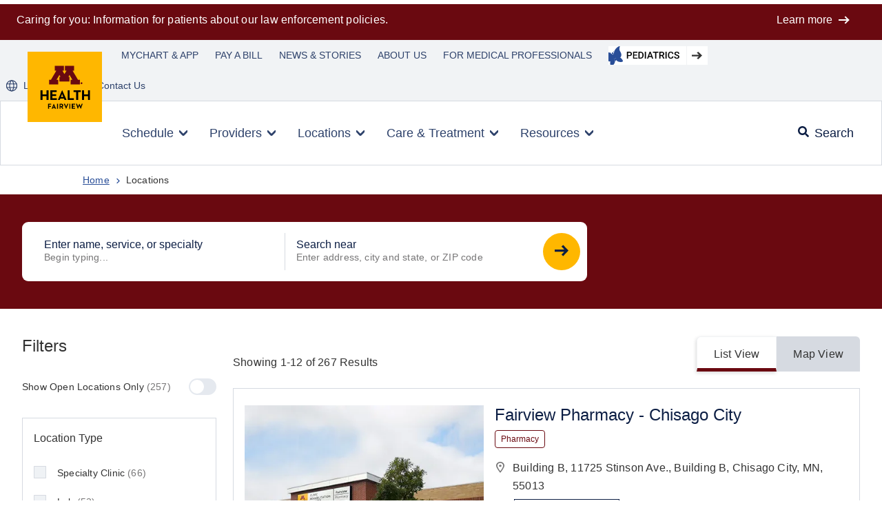

--- FILE ---
content_type: text/html; charset=utf-8
request_url: https://www.mhealthfairview.org/locations
body_size: 56783
content:
<!doctype html><html lang="en-US" dir="ltr"><head><title>M Health Fairview</title><meta charset="utf-8"><meta name="viewport" content="width=device-width,initial-scale=1,shrink-to-fit=no"><meta name="theme-color" content="#000000"><script type="text/javascript" src="https://maps.googleapis.com/maps/api/js?key=AIzaSyBX5SU9YDCKKMNebBNZQb1qKDSSDVW9Ygc&libraries=places" async defer="defer"></script><link rel="shortcut icon" href="/dist/MHealthFairviewOrg/favicon.ico"><link rel="icon" type="image/png" sizes="32x32" href="/dist/MHealthFairviewOrg/favicon-32x32.png"><link rel="icon" type="image/png" sizes="16x16" href="/dist/MHealthFairviewOrg/favicon-16x16.png"><script defer="defer">if(-1!==window.location.pathname.toLowerCase().indexOf("/resources/for-medical-professionals/cardiovascular-protocols")){var script=document.createElement("link");script.setAttribute("rel","manifest"),script.setAttribute("href","/dist/MHealthFairviewOrg/LocationSearchManifest/site.webmanifest"),document.head.appendChild(script)}</script><style>#mainContent .tempLoader{height:17rem;min-height:calc(100vh - 11.875rem)}.tempLoader{position:relative;background-image:linear-gradient(270deg,rgba(238,242,246,.4),#eef2f6)}header .tempLoader{height:7.375rem}header .tempLoader:after{content:"";height:6.5rem;width:6.5rem;display:block;background-color:#e5e9ef;position:absolute;top:.375rem;left:.375rem;border-radius:.3125rem;animation:shine-container 1s infinite}.tempLoader.LayoutTempLoader{display:block;height:15rem;background-color:#e5e9ef;top:1rem}.LayoutTempLoader .tempBox:before{content:"";display:block;height:40%;width:10%;background-color:#e5e9ef;margin-top:0;position:absolute;top:3.8rem;border-radius:.3125rem;left:1rem;animation:shine-container 1s infinite}.LayoutTempLoader .tempBox:after{content:"Loading...";display:flex;height:40%;width:80%;background-color:#e5e9ef;margin-top:0;position:absolute;top:3.8rem;border-radius:.3125rem;right:0;animation:shine-container 1s infinite;align-items:center;padding-left:1.25rem;box-sizing:border-box;color:#777677}.tempLoader.CovidBannerTempLoader{height:3.375rem}.tempLoader.CovidBannerTempLoader .tempBox{margin-top:0}#mainContent .tempLoader:nth-child(odd):after{content:"";display:block;height:15rem;background-color:#e5e9ef;position:absolute;top:1rem;left:7.5rem;right:7.5rem;border-radius:.3125rem;animation:shine-container 1s infinite}#mainContent .tempLoader:nth-child(even){height:4rem;margin-bottom:1rem;width:70%;border-radius:0 .3125rem .3125rem 0}.tempBox{height:inherit;margin:.5rem;position:relative}header .tempBox:before{content:"";display:block;height:40%;width:60%;background-color:#e5e9ef;position:absolute;top:.5rem;border-radius:.3125rem;right:0;animation:shine-container 1s infinite}header .tempBox:after{content:"";display:block;height:40%;width:80%;background-color:#e5e9ef;margin-top:0;position:absolute;top:3.8rem;border-radius:.3125rem;right:0;animation:shine-container 1s infinite}@keyframes shine-container{0%{background-color:#e5e9ef}50%{background-color:#e0e5ed}100%{background-color:#e5e9ef}}@media (max-width:1025px){.tempBox{margin:.2rem}#mainContent .tempLoader{height:11rem}.tempLoader.CovidBannerTempLoader{height:3.175rem}header .tempLoader{height:3.425rem}#mainContent .tempLoader:nth-child(even){margin-bottom:.8rem}#mainContent .tempLoader:nth-child(even) .tempBox:after{content:"";display:block;height:1rem;margin:.5rem .5rem;position:relative;top:1.8rem;border-radius:.625rem;animation:shine-container 1s infinite}#mainContent .tempLoader:nth-child(odd):after{height:9rem;left:1rem;right:1rem}.tempLoader.LayoutTempLoader{height:25vh;top:.5rem}.LayoutTempLoader .tempBox:after{right:1rem;width:70%;font-size:14px}.LayoutTempLoader .tempBox:before{left:1rem;width:15%}header .tempLoader:after{height:3.125rem;width:3.125rem;top:.1875rem;left:.1875rem}header .tempBox:after,header .tempBox:before{display:none}}</style><script async defer="defer">!function(e,t,a,g,n){e[g]=e[g]||[],e[g].push({"gtm.start":(new Date).getTime(),event:"gtm.js"});var m=t.getElementsByTagName(a)[0],o=t.createElement(a);o.async=!0,o.src="https://www.googletagmanager.com/gtm.js?id=GTM-TL4QRZV&gtm_auth=TcoR4MToTeiqJPAxu5EUIg&gtm_preview=env-1&gtm_cookies_win=x",m.parentNode.insertBefore(o,m)}(window,document,"script","dataLayer")</script><script type="text/javascript" src="//siteimproveanalytics.com/js/siteanalyze_69014.js" async defer="defer"></script><link href="/dist/MHealthFairviewOrg/static/css/main.4c0f87b4.chunk.css" rel="stylesheet"></head><body><noscript>You need to enable JavaScript to run this app.</noscript><noscript><iframe src="https://www.googletagmanager.com/ns.html?id=GTM-TL4QRZV&gtm_auth=TcoR4MToTeiqJPAxu5EUIg&gtm_preview=env-1&gtm_cookies_win=x" height="0" width="0" style="display:none;visibility:hidden"></iframe></noscript><div id="root"><div role="alert" aria-live="assertive" aria-label="loading" class="tempLoader CovidBannerTempLoader"><div class="tempBox"></div></div><header><div class="tempLoader TempLoader"><div class="tempBox"></div></div></header><div class="tempLoader LayoutTempLoader"><div class="tempBox"></div></div><div class="tempLoader LayoutTempLoader"><div class="tempBox"></div></div><div class="tempLoader LayoutTempLoader"><div class="tempBox"></div></div></div><div id="guide"></div><script type="application/json" id="__JSS_STATE__">{"sitecore":{"context":{"pageEditing":false,"site":{"name":"MHealthFairviewOrg"},"pageState":"normal","language":"en","labSchedulingModal":{"sitecore":{"context":{},"route":{"name":"LabModal","displayName":"LabModal","fields":{"canonicalOverride":{"value":""},"pageTitle":{"value":""},"dontShowBanner":{"value":true},"Theme":{"value":""},"breadcrumbShow":{"value":true},"breadcrumbTitle":{"value":""},"theme":{"value":""},"ChangeFrequency":null,"AddToSitemapXml":{"value":true},"IncludeChildren":{"value":true},"AddToUISitemap":{"value":false},"Priority":{"value":""},"Tags":[],"doNotShowNavigation":{"value":false},"pageName":{"value":""},"resourceDetails":{"value":""},"pageCategory":{"value":""},"__Display name":{"value":""}},"databaseName":"web","deviceId":"fe5d7fdf-89c0-4d99-9aa3-b5fbd009c9f3","itemId":"8ee9ab58-09fd-4901-8369-19a50cd542fc","itemLanguage":"en","itemVersion":1,"layoutId":"6eb31492-73a5-5586-a3f7-cb1c63237552","templateId":"70f4386c-8e0e-5403-a7ac-a02fbf4e2731","templateName":"App Route","placeholders":{"jss-main":[{"uid":"0c301a77-8739-4e79-961f-f7ce3ababea1","componentName":"Breadcrumb","dataSource":"","params":{},"fields":{"canonicalOverride":{"value":""},"pageTitle":{"value":""},"dontShowBanner":{"value":true},"Theme":{"value":""},"breadcrumbShow":{"value":true},"breadcrumbTitle":{"value":""},"theme":{"value":""},"ChangeFrequency":null,"AddToSitemapXml":{"value":true},"IncludeChildren":{"value":true},"AddToUISitemap":{"value":false},"Priority":{"value":""},"Tags":[],"doNotShowNavigation":{"value":false},"pageName":{"value":""},"resourceDetails":{"value":""},"pageCategory":{"value":""},"__Display name":{"value":""},"breadcrumb":[],"displayName":"locations"}},{"uid":"276362f2-ba6d-45be-ac0a-ee860a825110","componentName":"LabSchedulingModal","dataSource":"{67682FEE-9DB1-4CC0-B3E3-6F8786E3CBDD}","params":{},"fields":{"title":{"value":"Prepare for your appointment"},"walkInInfoText":{"value":"Walk-ins lead to longer wait times at the location. \u003Ca href=\"{{labSchedulingUrl}}\" target=\"_blank\"\u003ESchedule a visit now \u003C\u002Fa\u003Eto make sure you skip the queue."},"promoCTAText":{"value":"Continue Lab Booking"},"usePromoModal":{"value":true},"__Display name":{"value":""},"items":[{"id":"be521e7f-fbe6-4f74-b376-7be6a434b457","name":"Before Your Visit","displayName":"Before Your Visit","fields":{"title":{"value":"Before your visit"},"__Display name":{"value":""},"items":[{"id":"546d6e95-4219-41d3-8e32-b24855115283","name":"Confirm your lab order","displayName":"Confirm your lab order","fields":{"icon":{"value":{"src":"https:\u002F\u002Fwww.mhealthfairview.org\u002F-\u002Fmedia\u002FMHealthFairview\u002Ficon\u002FLab-Modal\u002Fconfirm-your-lab-order.ashx?hash=E95BDA1624D9D55C6B17EC4DF3C5EDCF","alt":"confirm your lab order"}},"title":{"value":"Confirm your lab order"},"description":{"value":"\u003Cp\u003E\u003Cspan style=\"background-color: #ffffff; color: #444444;\"\u003EWithout a lab order you may experience longer wait times. To confirm, please review your orders using \u003Ca rel=\"noopener noreferrer\" href=\"https:\u002F\u002Fmychart.fairview.org\u002FMyChart\u002FAuthentication\u002FLogin\" target=\"_blank\"\u003EMyChart\u003C\u002Fa\u003E&nbsp;under &lsquo;Upcoming Tests and Procedures.&rsquo; If you don't see your order(s), please call your provider&rsquo;s office. \u003C\u002Fspan\u003E\u003C\u002Fp\u003E"},"__Display name":{"value":""}}},{"id":"763754c9-0041-41a1-af87-9ad854cf7b9d","name":"Prepare for testing","displayName":"Prepare for testing","fields":{"icon":{"value":{"src":"https:\u002F\u002Fwww.mhealthfairview.org\u002F-\u002Fmedia\u002FMHealthFairview\u002Ficon\u002FLab-Modal\u002FVirtual-Visit-overlay-Illustration.ashx?hash=4268CB4526D989E2EFAD4851A09E447E","alt":"Virtual Visit overlay Illustration"}},"title":{"value":"Prepare for testing"},"description":{"value":"Some tests require prep (for example: fasting, avoiding certain foods\u002Fmedications, etc.). Ensure you understand the instructions from your provider. Instructions are typically located in your after-visit summary &ndash; which can be found in the M Health Fairview patient app \u003Ca href=\"http:\u002F\u002Fonelink.to\u002Fmhfapp\"\u003EDownload here\u003C\u002Fa\u003E or \u003Ca rel=\"noopener noreferrer\" href=\"https:\u002F\u002Fmychart.fairview.org\u002FMyChart\u002FAuthentication\u002FLogin\" target=\"_blank\"\u003EMyChart\u003C\u002Fa\u003E If you haven't received any, please request them from your provider."},"__Display name":{"value":""}}},{"id":"32436a87-90dc-4f8d-81b4-fb73d61bd232","name":"Under stand your costs","displayName":"Under stand your costs","fields":{"icon":{"value":{"src":"https:\u002F\u002Fwww.mhealthfairview.org\u002F-\u002Fmedia\u002FMHealthFairview\u002Ficon\u002FLab-Modal\u002Funderstand-your-cost.ashx?hash=A8DFD8B166DCB4D4B46941CF0961BA37","alt":"understand your cost"}},"title":{"value":"Understand your costs"},"description":{"value":"\u003Cp\u003EYou can get an estimate of lab costs using the M Health Fairview patient app \u003Ca href=\"http:\u002F\u002Fonelink.to\u002Fmhfapp\"\u003EDownload here\u003C\u002Fa\u003E or \u003Ca rel=\"noopener noreferrer\" href=\"https:\u002F\u002Fmychart.fairview.org\u002FMyChart\u002FAuthentication\u002FLogin\" target=\"_blank\"\u003EMyChart\u003C\u002Fa\u003E . If you have insurance, check with your insurance provider to see if the test you ordered are covered by your plan - and to understand what out-of-pocket expenses you may be required to pay.\u003C\u002Fp\u003E\n\u003Cp\u003E&nbsp;\u003C\u002Fp\u003E\n\u003Cp\u003EMedicare fee-for-service patients should understand that the test may not be covered by their insurance. Make sure you understand what the test is for and have the provider review the \u003Ca rel=\"noopener noreferrer\" href=\"https:\u002F\u002Fwww.cms.gov\u002FMedicare\u002FMedicare-General-Information\u002FBNI\u002FABN\" target=\"_blank\"\u003EAdvanced Beneficiary Notice (ABN)\u003C\u002Fa\u003E, if applicable, prior to your lab visit. A lab tech is not able to speak to the ABN, reasons why a test is ordered, or any cost related questions.\u003C\u002Fp\u003E"},"__Display name":{"value":""}}}]}},{"id":"902ae42e-bd64-413d-a255-d2245de8f527","name":"After Your Visit","displayName":"After Your Visit","fields":{"title":{"value":"After your visit"},"__Display name":{"value":""},"items":[{"id":"92180cd6-00de-402b-bc01-99759cb73627","name":"Your Results","displayName":"Your Results","fields":{"icon":{"value":{"src":"https:\u002F\u002Fwww.mhealthfairview.org\u002F-\u002Fmedia\u002FMHealthFairview\u002Ficon\u002FLab-Modal\u002Fyour-results.ashx?hash=E55195C312D6AAE1CAC7D37046CDFC98","alt":"Your Results"}},"title":{"value":"Your Results"},"description":{"value":"\u003Cp\u003ESee your results as soon as they are ready if you're using the M Health Fairview patient app \u003Ca href=\"http:\u002F\u002Fonelink.to\u002Fmhfapp\"\u003EDownload here\u003C\u002Fa\u003E or \u003Ca rel=\"noopener noreferrer\" href=\"https:\u002F\u002Fmychart.fairview.org\u002FMyChart\u002FAuthentication\u002FLogin\" target=\"_blank\"\u003EMyChart\u003C\u002Fa\u003E. Wait for your provider to reach out to you so you can review the results together and can discuss relevant next steps.\u003C\u002Fp\u003E"},"__Display name":{"value":""}}}]}}],"displayName":"LabSchedulingModal"}},{"uid":"b4d762c7-a45f-4686-a7a4-8a19bda7a215","componentName":"Breadcrumb","dataSource":"","params":{},"fields":{"canonicalOverride":{"value":""},"pageTitle":{"value":""},"dontShowBanner":{"value":true},"Theme":{"value":""},"breadcrumbShow":{"value":true},"breadcrumbTitle":{"value":""},"theme":{"value":""},"ChangeFrequency":null,"AddToSitemapXml":{"value":true},"IncludeChildren":{"value":true},"AddToUISitemap":{"value":false},"Priority":{"value":""},"Tags":[],"doNotShowNavigation":{"value":false},"pageName":{"value":""},"resourceDetails":{"value":""},"pageCategory":{"value":""},"__Display name":{"value":""},"breadcrumb":[],"displayName":"locations"}},{"uid":"641affa9-7dac-446c-a1c2-6118924eb67e","componentName":"AppPromotion","dataSource":"{DE25B452-C2AD-4736-9679-62F5B5756906}","params":{},"fields":{"description":{"value":"\u003Cp\u003EYou can schedule your visit, review additional information, and check you result on patient app.\u003C\u002Fp\u003E\n\u003Cp\u003E&nbsp;\u003C\u002Fp\u003E"},"image":{"value":{}},"appIconList":[{"id":"468e5aac-7131-4f44-be8d-a028c5ead704","name":"App-Store","fields":{"iconImage":{"value":{"src":"https:\u002F\u002Fwww.mhealthfairview.org\u002F-\u002Fmedia\u002FMHealthFairview\u002FProject\u002FShared\u002FApp-Download-Icons\u002FApp_Store-1.ashx?hash=7CF4064204E95CDEA0CDF4089898C263","alt":"App_Store 1","width":"137","height":"41"}},"iconLink":{"value":{"href":"https:\u002F\u002Fapps.apple.com\u002Fus\u002Fapp\u002Fm-health-fairview\u002Fid1571750556 ","text":"app-store","linktype":"external","url":"https:\u002F\u002Fapps.apple.com\u002Fus\u002Fapp\u002Fm-health-fairview\u002Fid1571750556 ","anchor":"","target":"_blank"}}}},{"id":"764627f3-7046-4fbe-a99e-71296f099ac2","name":"google-play","fields":{"iconImage":{"value":{"src":"https:\u002F\u002Fwww.mhealthfairview.org\u002F-\u002Fmedia\u002FMHealthFairview\u002FProject\u002FShared\u002FApp-Download-Icons\u002FGoogle_Play_Store-1.ashx?hash=700BACD1B5F546639992B41ECD28F6E8","alt":"Google_Play_Store 1","width":"139","height":"41"}},"iconLink":{"value":{"href":"https:\u002F\u002Fplay.google.com\u002Fstore\u002Fapps\u002Fdetails?id=org.fairview.mychart","text":"googlePlay","linktype":"external","url":"https:\u002F\u002Fplay.google.com\u002Fstore\u002Fapps\u002Fdetails?id=org.fairview.mychart","anchor":"","target":"_blank"}}}}],"stretch":{"value":false},"theme":{"value":"Medium"},"title":{"value":" Download the new M Health Fairview App today! "},"graphicPosition":{"value":"Bottom"},"themeImage":{"value":{}},"__Display name":{"value":""},"displayName":"AppPromotion"}}],"jss-nav":[],"jss-footer":[],"jss-banner":[],"jss-cards":[],"jss-form":[]}}}},"locationFilters":{"sitecore":{"context":{},"route":{"name":"Location Filters","displayName":"Location Filters","fields":{"canonicalOverride":{"value":""},"pageTitle":{"value":""},"dontShowBanner":{"value":true},"Theme":{"value":""},"breadcrumbShow":{"value":true},"breadcrumbTitle":{"value":""},"theme":{"value":""},"ChangeFrequency":null,"AddToSitemapXml":{"value":true},"IncludeChildren":{"value":true},"AddToUISitemap":{"value":false},"Priority":{"value":""},"Tags":[],"doNotShowNavigation":{"value":false},"pageName":{"value":""},"resourceDetails":{"value":""},"pageCategory":{"value":""},"__Display name":{"value":""}},"databaseName":"web","deviceId":"fe5d7fdf-89c0-4d99-9aa3-b5fbd009c9f3","itemId":"98d73f3a-8881-41df-ae07-b524c2b0411f","itemLanguage":"en","itemVersion":1,"layoutId":"6eb31492-73a5-5586-a3f7-cb1c63237552","templateId":"70f4386c-8e0e-5403-a7ac-a02fbf4e2731","templateName":"App Route","placeholders":{"jss-main":[{"uid":"1c5e9233-7f1b-41e2-b69c-017260a88dc9","componentName":"LocationFilters","dataSource":"{32C1A30A-D820-4A17-9C1D-C1E3D68299E0}","params":{"filterType":"locationType"},"fields":{"__Display name":{"value":""},"items":[{"id":"845ff258-cfda-47b4-b6e3-e03691f06bd7","displayName":"Clinic","name":"Clinic","fields":{"items":[]},"groups":[]},{"id":"7f2bee5d-ee2f-46a3-9e44-8d2bdd6f025d","displayName":"Emergency Services","name":"Emergency Services","fields":{"items":[]},"groups":[]},{"id":"2dcfa3a0-f322-47d0-b9a1-7caa1059f332","displayName":"Hospital","name":"Hospital","fields":{"items":[]},"groups":[]},{"id":"07bb5a4a-024c-4025-9695-e3e8db64674a","displayName":"Imaging","name":"Imaging","fields":{"items":[]},"groups":[]},{"id":"7f5c4678-fc46-48f9-9b40-bcb5d5d82c19","displayName":"Lab","name":"Lab","fields":{"items":[]},"groups":[]},{"id":"5d4a4687-053f-43fd-966c-116b19751b5d","displayName":"Non-Emergency Services","name":"Non-Emergency Services","fields":{"items":[]},"groups":[]},{"id":"26786c29-de02-448b-95fb-051465a3bd3d","displayName":"Optical Shop","name":"Optical Shop","fields":{"items":[]},"groups":[]},{"id":"6ad7cebf-daae-438c-8ab8-8c3a1522cac4","displayName":"Pediatric Emergency Services","name":"Pediatric Emergency Services","fields":{"items":[]},"groups":[]},{"id":"2c4f037d-8087-4eab-958f-6b61a9f20ee2","displayName":"Pediatric Walk-In","name":"Pediatric Walk-In","fields":{"items":[]},"groups":[]},{"id":"9cd14c85-ee74-41af-a146-6ae878edaba1","displayName":"Pharmacy","name":"Pharmacy","fields":{"items":[]},"groups":[]},{"id":"011d024c-5094-4c27-8de0-59afc3063436","displayName":"Urgent Care","name":"Urgent Care","fields":{"items":[]},"groups":[]},{"id":"f2014e48-27b7-46dc-a0c4-626dc3f360b3","displayName":"Walk-In Clinic","name":"Walk-In Clinic","fields":{"items":[]},"groups":[]}],"displayName":"Location Types"}},{"uid":"d0b9ca84-bd1d-4455-a519-79398bfafcbd","componentName":"LocationFilters","dataSource":"{52AE2751-2F39-4563-B02C-4DAB3A37FCB8}","params":{"filterType":"specialty"},"fields":{"__Display name":{"value":""},"items":[{"id":"c151fc6d-474b-47e8-bc38-2fdba0f834aa","displayName":"Bone Joint and Muscle","name":"Bone Joint and Muscle","fields":{"items":[{"id":"c5d0bde9-adf1-4974-a842-cc75e6265286","displayName":"Orthopedic Surgery","name":"Orthopedic Surgery","fields":{"items":[]},"groups":["Grand Itasca"]},{"id":"be82eb4b-6ba7-45f9-9eb3-6d12bf5daf34","displayName":"Podiatry","name":"Podiatry","fields":{"items":[]},"groups":[]},{"id":"dcb135bd-42c8-411a-bfb5-0e46b22b0683","displayName":"Rheumatology","name":"Rheumatology","fields":{"items":[]},"groups":[]}]},"groups":["Grand Itasca"]},{"id":"f2fba1cc-e9ed-406e-a747-2553b436a4c4","displayName":"Brain Spine and Pain Management","name":"Brain Spine and Pain Management","fields":{"items":[{"id":"68f82b4d-5f26-4c75-8e0a-333e9aac7a58","displayName":"Neurology","name":"Neurology","fields":{"items":[]},"groups":["Grand Itasca"]},{"id":"b9451555-05da-4fe2-a4ee-eda3fcd4e444","displayName":"Neurosurgery","name":"Neurosurgery","fields":{"items":[]},"groups":[]},{"id":"578df160-78f9-4190-bc6a-a52f93824891","displayName":"Pain Management","name":"Pain Management","fields":{"items":[]},"groups":["Grand Itasca"]},{"id":"ef222333-82c0-4de3-990e-3c029bc0b6ff","displayName":"Palliative Medicine","name":"Palliative Medicine","fields":{"items":[]},"groups":[]}]},"groups":["Grand Itasca"]},{"id":"4db542e8-3ff3-4ff1-8279-af99682bebdd","displayName":"Breathing Lung and Sleep Health","name":"Breathing Lung and Sleep Health","fields":{"items":[{"id":"7ecdc9f6-38d2-43f3-ac85-5374fbe88857","displayName":"Pulmonology","name":"Pulmonology","fields":{"items":[]},"groups":["Grand Itasca"]},{"id":"6a351160-feec-46a6-835c-298176883869","displayName":"Sleep Medicine","name":"Sleep Medicine","fields":{"items":[]},"groups":["Grand Itasca"]},{"id":"65a92dc5-688e-4532-a694-e4c85a86e7b2","displayName":"Thoracic Surgery","name":"Thoracic Surgery","fields":{"items":[]},"groups":[]}]},"groups":["Grand Itasca"]},{"id":"24933c17-a978-4022-b48e-8baba05108af","displayName":"Cancers Tumors and Blood Disorders","name":"Cancers Tumors and Blood Disorders","fields":{"items":[{"id":"56933549-81be-4ed5-8678-d03fb9916ecf","displayName":"Bleeding and Clotting Disorders","name":"Bleeding and Clotting Disorders","fields":{"items":[]},"groups":[]},{"id":"ee5a9ed0-ae6c-463f-bbb8-713cb7f91e05","displayName":"Cardio Oncology","name":"Cardio Oncology","fields":{"items":[]},"groups":[]},{"id":"eeb5bb92-7a04-4775-b980-2cc915eb242b","displayName":"Gynecologic Oncology","name":"Gynecologic Oncology","fields":{"items":[]},"groups":["M Health Fairview"]},{"id":"f0f49ae0-9dd9-4eb7-9daa-c5a3976048d3","displayName":"Hematology Oncology","name":"Hematology Oncology","fields":{"items":[]},"groups":["Grand Itasca"]},{"id":"d45a1f4e-2166-49a9-a2e5-1f3cd0ef5a78","displayName":"Interventional Oncology","name":"Interventional Oncology","fields":{"items":[]},"groups":[]},{"id":"3722d4af-b344-4c66-89e2-a4bb08cf782a","displayName":"Medical Oncology","name":"Medical Oncology","fields":{"items":[]},"groups":[]},{"id":"9350228b-38e3-442f-a881-32657c9cc532","displayName":"Radiation Oncology and Radiation Therapy","name":"Radiation Oncology and Radiation Therapy","fields":{"items":[]},"groups":["M Health Fairview"]},{"id":"0ac56643-9cf3-4f19-b699-57ca1316ddd5","displayName":"Surgical Oncology","name":"Surgical Oncology","fields":{"items":[]},"groups":[]}]},"groups":["Grand Itasca"]},{"id":"ccaa3143-41b5-4808-8d14-6619e5396002","displayName":"Digestive and Gastrointestinal and Liver","name":"Digestive and Gastrointestinal and Liver","fields":{"items":[{"id":"f9162bc1-4a97-40c8-94e2-a494227ee590","displayName":"Colon and Rectal Surgery","name":"Colon and Rectal Surgery","fields":{"items":[]},"groups":[]},{"id":"8449d6ed-8bd2-45b2-8102-e82ba0023d35","displayName":"Endocrinology","name":"Endocrinology","fields":{"items":[]},"groups":["Grand Itasca"]},{"id":"2fb35eed-3c6b-41c5-ad04-ce72e658f8b0","displayName":"Gastroenterology","name":"Gastroenterology","fields":{"items":[]},"groups":[]}]},"groups":[]},{"id":"22dd672e-360d-4862-ad85-882b0a1535c3","displayName":"Ear Nose and Throat","name":"Ear Nose and Throat","fields":{"items":[{"id":"f5d0f5e5-f403-40f1-ad26-e983824da03e","displayName":"Audiology","name":"Audiology","fields":{"items":[]},"groups":["Fairview Range"]},{"id":"9f4b01e6-9562-4d89-9a28-36ac9ee3089f","displayName":"Otolaryngology","name":"Otolaryngology","fields":{"items":[]},"groups":["Grand Itasca"]}]},"groups":[]},{"id":"bc21e776-d432-4fdd-8748-22365a8d7960","displayName":"Eye Care","name":"Eye Care","fields":{"items":[{"id":"aeecedaa-f8cf-4523-9920-f612c47a0ab9","displayName":"Comprehensive Ophthalmology","name":"Comprehensive Ophthalmology","fields":{"items":[]},"groups":[]}]},"groups":[]},{"id":"03c89d1b-52af-47b3-ae74-d81fd9758e65","displayName":"Gender Care","name":"Gender Care","fields":{"items":[{"id":"c9a9a652-d689-48de-b823-17d1776eb96c","displayName":"Comprehensive Gender Care Program","name":"Comprehensive Gender Care Program","fields":{"items":[]},"groups":["M Health Fairview"]}]},"groups":[]},{"id":"409e12fa-a642-4447-945b-f2060d992413","displayName":"Heart and Vascular Care","name":"Heart and Vascular Care","fields":{"items":[{"id":"5b73e16d-dc9b-4031-9df5-38bb1815fa6c","displayName":"Cardiac Electrophysiology","name":"Cardiac Electrophysiology","fields":{"items":[]},"groups":[]},{"id":"112a19f3-cbca-43c8-b730-f32ae30fdc72","displayName":"Cardiothoracic Surgery","name":"Cardiothoracic Surgery","fields":{"items":[]},"groups":[]},{"id":"79596c98-c0d8-404f-9544-3f33ead2cc18","displayName":"Heart Care Cardiology","name":"Heart Care Cardiology","fields":{"items":[]},"groups":["Grand Itasca"]},{"id":"6aebd129-8e3a-489f-a1fe-104ce1635e5c","displayName":"Interventional Cardiology","name":"Interventional Cardiology","fields":{"items":[]},"groups":[]},{"id":"2f6d774a-db17-4f07-aacf-fe314c9ecdbe","displayName":"Vascular Medicine","name":"Vascular Medicine","fields":{"items":[]},"groups":[]}]},"groups":["Grand Itasca"]},{"id":"fe115971-f317-4117-8d86-e94f3e40a97f","displayName":"Hospital Services","name":"Hospital Services","fields":{"items":[{"id":"5a7d433e-592a-48c3-a146-4ede7947fb95","displayName":"Emergency Medicine","name":"Emergency Medicine","fields":{"items":[]},"groups":["Grand Itasca"]}]},"groups":[]},{"id":"9e2c8311-dce4-4c6e-8f11-8610a7813fb1","displayName":"Immunology and Infectious Diseases","name":"Immunology and Infectious Diseases","fields":{"items":[{"id":"78869e57-0ee0-4a92-b82b-62e4de535780","displayName":"Allergy and Immunology","name":"Allergy and Immunology","fields":{"items":[]},"groups":[]},{"id":"3f1d6c08-b847-44f3-9b73-3985da3e9ea8","displayName":"Infectious Diseases","name":"Infectious Diseases","fields":{"items":[]},"groups":[]}]},"groups":[]},{"id":"6e913904-aa9e-4bdf-a72d-7f5c09962443","displayName":"Kidney Prostate and Urinary","name":"Kidney Prostate and Urinary","fields":{"items":[{"id":"54afc2da-1890-4d0e-b862-b154dfde07ee","displayName":"Mens Reproductive Health","name":"Mens Reproductive Health","fields":{"items":[]},"groups":[]},{"id":"7ac7a1b6-6d0d-4c4c-8a78-1b7eacf80fd4","displayName":"Nephrology","name":"Nephrology","fields":{"items":[]},"groups":[]},{"id":"b537cbb1-6bad-4067-b111-af07f5c9c6e5","displayName":"Urogynecology","name":"Urogynecology","fields":{"items":[]},"groups":["M Health Fairview"]},{"id":"b12d35b1-20c2-4bfd-befc-cce1ca3ee95c","displayName":"Urology","name":"Urology","fields":{"items":[]},"groups":["Grand Itasca"]}]},"groups":["Grand Itasca","M Health Fairview"]},{"id":"3dfff1cc-d43e-4fbe-8c16-0757584c78f5","displayName":"Mental Health and Addiction Care","name":"Mental Health and Addiction Care","fields":{"items":[{"id":"0e7b1973-993b-4f18-8089-97fca071d039","displayName":"Addiction Medicine","name":"Addiction Medicine","fields":{"items":[]},"groups":[]},{"id":"250de523-7726-4319-a6ed-abc53f65f604","displayName":"M Health Fairview Adolescent Day Treatment Program Maplewood","name":"M Health Fairview Adolescent Day Treatment Program Maplewood","fields":{"items":[]},"groups":[]},{"id":"0d164d1d-7173-4c4c-bd98-d029b7392c9a","displayName":"Mental Health","name":"Mental Health","fields":{"items":[]},"groups":["Grand Itasca","M Health Fairview"]},{"id":"a4575fd2-9ae1-43f1-9e78-77d3854e2b23","displayName":"Mental Health Outpatient Programs Adult","name":"Mental Health Outpatient Programs Adult","fields":{"items":[]},"groups":["M Health Fairview"]},{"id":"817f8e6d-ef6f-4bb8-b7aa-9688f0e24025","displayName":"Mental Health Outpatient Programs Child and Adolescent","name":"Mental Health Outpatient Programs Child and Adolescent","fields":{"items":[]},"groups":["M Health Fairview"]},{"id":"5e4287b5-8e6f-4e32-810d-2c5e2d01c0dd","displayName":"Mental Health Outpatient Programs Senior 55","name":"Mental Health Outpatient Programs Senior 55","fields":{"items":[]},"groups":["M Health Fairview"]},{"id":"dfe6902a-8dda-4cd5-99a0-075c62449273","displayName":"Psychiatry","name":"Psychiatry","fields":{"items":[]},"groups":["Grand Itasca"]},{"id":"c19f21a4-2520-40f6-a41c-af8a05709652","displayName":"Psychology","name":"Psychology","fields":{"items":[]},"groups":[]},{"id":"51ccd9e2-caf8-460b-88d5-9b98642c5252","displayName":"Substance Use","name":"Substance Use","fields":{"items":[]},"groups":[]}]},"groups":["Grand Itasca"]},{"id":"b28646b7-d48f-4d05-b1b9-e4345209660a","displayName":"Pediatrics","name":"Pediatrics","fields":{"items":[{"id":"b5840298-12a8-4bc1-8d75-c5c88bdd00be","displayName":"Child Family Life Services","name":"Child Family Life Services","fields":{"items":[]},"groups":[]},{"id":"530d8646-e4b2-44e1-a8dd-91be51c23896","displayName":"Pediatric Audiology and Aural Rehabilitation","name":"Pediatric Audiology and Aural Rehabilitation","fields":{"items":[]},"groups":[]},{"id":"438a2732-8f31-4b50-9984-aa9a3493cd97","displayName":"Pediatric Anesthesiology","name":"Pediatric Anesthesiology","fields":{"items":[]},"groups":[]},{"id":"0d4c5b50-3eb5-4b45-a17d-d6b37b07f766","displayName":"Pediatric Physical Therapy","name":"Pediatric Physical Therapy","fields":{"items":[]},"groups":[]},{"id":"e8715cc1-0181-47a8-919c-8a3472ac6ed0","displayName":"Pediatric Speech and Language Therapy","name":"Pediatric Speech and Language Therapy","fields":{"items":[]},"groups":["M Health Fairview"]},{"id":"e359e588-d889-4691-8aa6-d3cc1513e883","displayName":"Developmental Behavioral Pediatrics","name":"Developmental Behavioral Pediatrics","fields":{"items":[]},"groups":[]},{"id":"4ad11a68-86bd-4c70-a117-f61a97950836","displayName":"Pediatric Radiology","name":"Pediatric Radiology","fields":{"items":[]},"groups":[]},{"id":"6700b645-2c9b-4e9c-a2b4-d5d5ee667fc3","displayName":"Pediatric Hepatology","name":"Pediatric Hepatology","fields":{"items":[]},"groups":[]},{"id":"5d628786-2710-4cc2-939d-938034d59ac7","displayName":"Neonatology","name":"Neonatology","fields":{"items":[]},"groups":[]},{"id":"d74fd85e-c8b0-43be-a6d0-0b249d3c1be4","displayName":"Pediatric Blood Disorders","name":"Pediatric Blood Disorders","fields":{"items":[]},"groups":[]},{"id":"a1d73b3e-e1d3-42d8-ba0d-eb6ee88d7b20","displayName":"Pediatric Hematology Oncology","name":"Pediatric Hematology Oncology","fields":{"items":[]},"groups":[]},{"id":"af66f998-fb1c-485a-92c0-d867fd7242b9","displayName":"Pediatric Cardiology","name":"Pediatric Cardiology","fields":{"items":[]},"groups":[]},{"id":"98a2046f-de39-4593-b166-bb77b7032756","displayName":"Pediatric Critical Care Medicine","name":"Pediatric Critical Care Medicine","fields":{"items":[]},"groups":[]},{"id":"e67caa2c-1e7d-40b2-8b72-6d73b28c92f4","displayName":"Pediatric Dermatology","name":"Pediatric Dermatology","fields":{"items":[]},"groups":[]},{"id":"3306b829-5ff3-4b12-84fc-6de7a31b240b","displayName":"Pediatric Emergency Services Medicine","name":"Pediatric Emergency Services Medicine","fields":{"items":[]},"groups":[]},{"id":"54ff67ef-786c-4bd5-909c-6e3422b6303c","displayName":"Pediatric Endocrinology","name":"Pediatric Endocrinology","fields":{"items":[]},"groups":[]},{"id":"b31ab9b9-c1da-4b96-b94f-123465004797","displayName":"Pediatric Gastroenterology","name":"Pediatric Gastroenterology","fields":{"items":[]},"groups":[]},{"id":"b3daf0d5-8d6a-4532-8bed-e9c7771d34d7","displayName":"Pediatric General Surgery","name":"Pediatric General Surgery","fields":{"items":[]},"groups":["Grand Itasca"]},{"id":"562b0428-4f8d-47b1-af5e-02dd779e74c8","displayName":"Pediatric Genetics and Genomics","name":"Pediatric Genetics and Genomics","fields":{"items":[]},"groups":[]},{"id":"03fabbd6-100d-45a7-904f-eb14dfd588a8","displayName":"Pediatric Infectious Diseases","name":"Pediatric Infectious Diseases","fields":{"items":[]},"groups":[]},{"id":"8ea402ec-b43c-49d6-8305-adbb1fc42efd","displayName":"Pediatric Integrative Health","name":"Pediatric Integrative Health","fields":{"items":[]},"groups":[]},{"id":"2b00a1d1-0ab6-439a-a6da-652bd6b0a1b5","displayName":"Pediatric Nephrology","name":"Pediatric Nephrology","fields":{"items":[]},"groups":[]},{"id":"95e7ca7d-cb60-4333-b3c7-ded36e982856","displayName":"Pediatric Nutrition","name":"Pediatric Nutrition","fields":{"items":[]},"groups":[]},{"id":"cdb7ff1c-dadf-4598-bfe2-efbb19a4bae8","displayName":"Pediatric Neurology","name":"Pediatric Neurology","fields":{"items":[]},"groups":[]},{"id":"de99d284-3fe9-47bb-8949-3df52ef5282c","displayName":"Pediatric Neuropsychology","name":"Pediatric Neuropsychology","fields":{"items":[]},"groups":[]},{"id":"b60e7e28-4494-4f0b-9db4-e21edce985b9","displayName":"Pediatric Neurosurgery","name":"Pediatric Neurosurgery","fields":{"items":[]},"groups":[]},{"id":"884d0732-6a16-4aaa-a198-97e66fd98cf0","displayName":"Pediatric Obesity Medicine","name":"Pediatric Obesity Medicine","fields":{"items":[]},"groups":[]},{"id":"b2ef3072-ca65-493f-9e44-7e9a42debe4e","displayName":"Pediatric Occupational Therapy","name":"Pediatric Occupational Therapy","fields":{"items":[]},"groups":[]},{"id":"108816c2-f6db-457b-a485-0a28572cb578","displayName":"Pediatric Ophthalmology","name":"Pediatric Ophthalmology","fields":{"items":[]},"groups":[]},{"id":"378c8a66-9745-4fb4-afde-0aebd38f0203","displayName":"Pediatric Orthopedics","name":"Pediatric Orthopedics","fields":{"items":[]},"groups":[]},{"id":"b8f57962-22d9-4574-8a9f-02f0813b475e","displayName":"Pediatric Otolaryngology","name":"Pediatric Otolaryngology","fields":{"items":[]},"groups":[]},{"id":"c001513a-5560-4b61-b7d2-d28d3bdcd96a","displayName":"Pediatric Pain Management","name":"Pediatric Pain Management","fields":{"items":[]},"groups":[]},{"id":"d10ef4ee-8b8d-40e1-b9ea-84356afbaa77","displayName":"Pediatric Palliative Care","name":"Pediatric Palliative Care","fields":{"items":[]},"groups":[]},{"id":"699b3c6a-64e0-4f4a-a49a-a4b3b69ac4ea","displayName":"Pediatric Physical Medicine and Rehabilitation","name":"Pediatric Physical Medicine and Rehabilitation","fields":{"items":[]},"groups":["Grand Itasca"]},{"id":"7663a1d3-1f61-4602-b8b9-5529e110107a","displayName":"Pediatric Plastic and Reconstructive Surgery","name":"Pediatric Plastic and Reconstructive Surgery","fields":{"items":[]},"groups":[]},{"id":"ad393487-e31e-4c61-ace2-19859884a3eb","displayName":"Pediatric Psychiatry","name":"Pediatric Psychiatry","fields":{"items":[]},"groups":["Grand Itasca"]},{"id":"d6772ee7-7650-4a1d-ad1b-9dc0726f2d93","displayName":"Pediatric Psychology","name":"Pediatric Psychology","fields":{"items":[]},"groups":[]},{"id":"f1812bda-c912-4e6e-8b46-440938761495","displayName":"Pediatric Pulmonology","name":"Pediatric Pulmonology","fields":{"items":[]},"groups":[]},{"id":"81eaf862-f0eb-458a-9757-2225e8edd2ef","displayName":"Pediatric Rheumatology","name":"Pediatric Rheumatology","fields":{"items":[]},"groups":[]},{"id":"f33c46b8-c7d3-4bc9-a6e6-c8c3eee93a1f","displayName":"Pediatric Sports Medicine","name":"Pediatric Sports Medicine","fields":{"items":[]},"groups":[]},{"id":"3a29d95f-d989-4727-af8a-2758ad4381dd","displayName":"Pediatric Urology","name":"Pediatric Urology","fields":{"items":[]},"groups":[]}]},"groups":["Grand Itasca","M Health Fairview"]},{"id":"f4bd938a-bdaa-483e-868a-11d8988fb439","displayName":"Physical Medicine and Rehabilitation","name":"Physical Medicine and Rehabilitation","fields":{"items":[{"id":"c007dd0f-3627-4b6d-9175-e363ff783602","displayName":"Orthopedics","name":"Orthopedics","fields":{"items":[]},"groups":["Grand Itasca"]},{"id":"69a0ad0d-e202-4cf4-9f5e-9d9febbf255f","displayName":"Sports Medicine","name":"Sports Medicine","fields":{"items":[]},"groups":["Grand Itasca"]},{"id":"4cd00e49-e71e-4c5e-850c-c5db0f70f307","displayName":"Occupational Therapy","name":"Occupational Therapy","fields":{"items":[]},"groups":["Grand Itasca"]},{"id":"7949dde6-eb7e-4c1c-9079-172ae4321b93","displayName":"Physical Therapy","name":"Physical Therapy","fields":{"items":[]},"groups":["Grand Itasca","Fairview Range"]},{"id":"9b826898-44bc-4d4f-b67b-cbf0b6bab8f9","displayName":"Speech and Language Therapy","name":"Speech and Language Therapy","fields":{"items":[]},"groups":["Grand Itasca"]},{"id":"5808b24b-8cc7-4783-a5c4-171123d55499","displayName":"Cardiac Rehabilitation","name":"Cardiac Rehabilitation","fields":{"items":[]},"groups":[]},{"id":"15f3aa2e-e682-47a3-9513-084854b9267b","displayName":"Fairview Acute Rehabilitation Center","name":"Fairview Acute Rehabilitation Center","fields":{"items":[]},"groups":["M Health Fairview"]},{"id":"bf61b8b8-ad4e-4e32-82fa-3cb20d930e66","displayName":"Pulmonary Rehabilitation","name":"Pulmonary Rehabilitation","fields":{"items":[]},"groups":["M Health Fairview"]}]},"groups":[]},{"id":"fd1d1ac4-047b-453d-9d81-d96ab8ab5172","displayName":"Primary Care","name":"Primary Care","fields":{"items":[{"id":"6e949d10-71dc-4010-8bf6-87b72ca502cf","displayName":"Executive Health","name":"Executive Health","fields":{"items":[]},"groups":["Grand Itasca"]},{"id":"57aec7b1-9085-4680-97a5-e30bbd8bc6b7","displayName":"Family Medicine","name":"Family Medicine","fields":{"items":[]},"groups":["Grand Itasca"]},{"id":"43d908bf-a1af-45c6-a977-2cf81d7bc8e8","displayName":"Urgent Care","name":"Urgent Care","fields":{"items":[]},"groups":[]},{"id":"67451ee3-c897-481b-b511-70218d4b0873","displayName":"Family Medicine Obstetrics","name":"Family Medicine Obstetrics","fields":{"items":[]},"groups":["M Health Fairview"]},{"id":"4e338aa6-260d-48de-8038-49712ae2bcd2","displayName":"Geriatric Medicine","name":"Geriatric Medicine","fields":{"items":[]},"groups":["Grand Itasca","M Health Fairview"]},{"id":"5702472f-3965-4971-943b-44050cffe609","displayName":"Internal Medicine","name":"Internal Medicine","fields":{"items":[]},"groups":["Grand Itasca"]},{"id":"b3a39f26-e59e-4568-b87b-8d281e20735b","displayName":"Preventive Cardiology","name":"Preventive Cardiology","fields":{"items":[]},"groups":[]}]},"groups":["Grand Itasca"]},{"id":"0ddc0e14-999f-44e8-b3c6-f4495543345a","displayName":"Skin Cosmetics and Reconstructive Care","name":"Skin Cosmetics and Reconstructive Care","fields":{"items":[{"id":"e28192a7-9f01-4bc3-96c9-87f03fe91cc8","displayName":"Dermatology","name":"Dermatology","fields":{"items":[]},"groups":[]},{"id":"bf1ef717-8b1c-4d32-afd0-b403e8b76c91","displayName":"Facial Plastic Surgery","name":"Facial Plastic Surgery","fields":{"items":[]},"groups":["M Health Fairview"]},{"id":"8ce786bb-9ce7-41f9-9be8-2d22d9822adf","displayName":"Plastic Surgery","name":"Plastic Surgery","fields":{"items":[]},"groups":[]}]},"groups":["M Health Fairview"]},{"id":"3b68003c-340e-4fe3-89e7-80380664f00a","displayName":"Surgery and Weight Management","name":"Surgery and Weight Management","fields":{"items":[{"id":"e4bf09d2-ed74-43a1-86f4-d302f2ad1d25","displayName":"Weight Management and Surgery","name":"Weight Management and Surgery","fields":{"items":[]},"groups":[]},{"id":"235cc030-8ced-4dcb-8bcd-e18689214096","displayName":"General Surgery","name":"General Surgery","fields":{"items":[]},"groups":["Grand Itasca","M Health Fairview"]},{"id":"71700b8e-1aed-4c70-abc2-2e698bd647ea","displayName":"Vascular Surgery","name":"Vascular Surgery","fields":{"items":[]},"groups":[]}]},"groups":["Grand Itasca"]},{"id":"d7ab97f9-bee7-4a49-8af8-3c40a43d3e52","displayName":"Transplant Care","name":"Transplant Care","fields":{"items":[{"id":"fcd38759-8530-40b0-964e-f0ed478e1f90","displayName":"Heart Transplant","name":"Heart Transplant","fields":{"items":[]},"groups":["M Health Fairview"]},{"id":"c6c150b2-3961-46dd-bbb6-a128a81d1657","displayName":"Transplant Nephrology","name":"Transplant Nephrology","fields":{"items":[]},"groups":[]},{"id":"2089d9f3-1798-4051-9a30-b8df2fb2f9bc","displayName":"Transplant Hepatology","name":"Transplant Hepatology","fields":{"items":[]},"groups":[]},{"id":"9c56701e-a072-4c8c-b836-b100d0b44638","displayName":"Liver Transplant","name":"Liver Transplant","fields":{"items":[]},"groups":[]},{"id":"ed56ba5b-5b58-44c4-9d07-cc4873f40cb6","displayName":"Lung Transplant","name":"Lung Transplant","fields":{"items":[]},"groups":["M Health Fairview"]},{"id":"b0bdc3b2-3bf2-48b8-af1d-ccb049f1ebe4","displayName":"Pancreas Transplant","name":"Pancreas Transplant","fields":{"items":[]},"groups":[]},{"id":"2ef4ae60-a9af-49d4-b146-0fa0a03a2829","displayName":"Transplant Surgery","name":"Transplant Surgery","fields":{"items":[]},"groups":[]}]},"groups":[]},{"id":"b998560f-631b-41c1-a488-5aee078e77d7","displayName":"Womens Health","name":"Womens Health","fields":{"items":[{"id":"b0193679-ca1a-4bdd-9bad-95b2e0fd376f","displayName":"Midwifery","name":"Midwifery","fields":{"items":[]},"groups":[]},{"id":"10e55e9d-51b6-40da-872a-4b7c3d8a94b5","displayName":"Maternal and Fetal Medicine","name":"Maternal and Fetal Medicine","fields":{"items":[]},"groups":[]},{"id":"d5d1b507-45b6-4df8-8424-4a850d8bb963","displayName":"Obstetrics and Gynecology","name":"Obstetrics and Gynecology","fields":{"items":[]},"groups":["Grand Itasca"]},{"id":"5271d491-526f-4942-93ee-46166e98e675","displayName":"Pregnancy and Birth","name":"Pregnancy and Birth","fields":{"items":[]},"groups":["Grand Itasca"]},{"id":"7538ec26-e7fe-44e1-bef8-a6b3a92e0880","displayName":"Lactation Specialists","name":"Lactation Specialists","fields":{"items":[]},"groups":[]}]},"groups":["Grand Itasca"]}],"displayName":"Specialties"}}],"jss-nav":[],"jss-footer":[],"jss-banner":[],"jss-cards":[],"jss-form":[]}}}},"announcementBanner":{"sitecore":{"context":{},"route":{"name":"Announcement Banner","displayName":"Announcement Banner","fields":{"canonicalOverride":{"value":""},"pageTitle":{"value":""},"dontShowBanner":{"value":true},"Theme":{"value":""},"breadcrumbShow":{"value":true},"breadcrumbTitle":{"value":""},"theme":{"value":""},"ChangeFrequency":null,"AddToSitemapXml":{"value":true},"IncludeChildren":{"value":true},"AddToUISitemap":{"value":false},"Priority":{"value":""},"Tags":[],"doNotShowNavigation":{"value":false},"pageName":{"value":""},"resourceDetails":{"value":""},"pageCategory":{"value":""},"__Display name":{"value":""}},"databaseName":"web","deviceId":"fe5d7fdf-89c0-4d99-9aa3-b5fbd009c9f3","itemId":"fa5c0fb4-9798-46a9-b08a-0f14733fb602","itemLanguage":"en","itemVersion":2,"layoutId":"6eb31492-73a5-5586-a3f7-cb1c63237552","templateId":"70f4386c-8e0e-5403-a7ac-a02fbf4e2731","templateName":"App Route","placeholders":{"jss-main":[{"uid":"b4d762c7-a45f-4686-a7a4-8a19bda7a215","componentName":"Breadcrumb","dataSource":"","params":{},"fields":{"canonicalOverride":{"value":""},"pageTitle":{"value":""},"dontShowBanner":{"value":true},"Theme":{"value":""},"breadcrumbShow":{"value":true},"breadcrumbTitle":{"value":""},"theme":{"value":""},"ChangeFrequency":null,"AddToSitemapXml":{"value":true},"IncludeChildren":{"value":true},"AddToUISitemap":{"value":false},"Priority":{"value":""},"Tags":[],"doNotShowNavigation":{"value":false},"pageName":{"value":""},"resourceDetails":{"value":""},"pageCategory":{"value":""},"__Display name":{"value":""},"breadcrumb":[],"displayName":"locations"}}],"jss-nav":[],"jss-footer":[],"jss-banner":[{"uid":"faa2f297-6587-4e0b-81cd-76bada62f450","componentName":"AnnouncementBanner","dataSource":"{DF6A6DA4-0017-44DB-8567-6A73D0AF053F}","params":{"timer":"2000","theme":"Dark","showDivider":"1"},"fields":{"theme":{"value":""},"title":{"value":""},"graphicPosition":{"value":"Bottom"},"themeImage":{"value":{}},"__Display name":{"value":""},"items":[{"id":"a91c370e-48b0-49a8-a5b8-46cba4e61e37","name":"Law Enforcement Presence","displayName":"Law Enforcement Presence","fields":{"title":{"value":"Caring for you: Information for patients about our law enforcement policies."},"callToActionLink":{"value":{"href":"\u002Fresources\u002Fimmigration-and-customs-enforcement-presence","text":"Learn more","anchor":"","linktype":"internal","class":"","title":"","querystring":"","id":"{81FD3DFB-6C6E-4253-8503-CF72D6897859}"}},"__Display name":{"value":""}}}],"displayName":"Announcement Banner"}}],"jss-cards":[],"jss-form":[]}}}},"navigation":{"sitecore":{"context":{},"route":{"name":"Navigation","displayName":"Navigation","fields":{"canonicalOverride":{"value":""},"pageTitle":{"value":"Footer"},"dontShowBanner":{"value":true},"Theme":{"value":""},"breadcrumbShow":{"value":true},"breadcrumbTitle":{"value":""},"theme":{"value":""},"ChangeFrequency":null,"AddToSitemapXml":{"value":true},"IncludeChildren":{"value":true},"AddToUISitemap":{"value":false},"Priority":{"value":""},"Tags":[],"doNotShowNavigation":{"value":false},"pageName":{"value":""},"resourceDetails":{"value":""},"pageCategory":{"value":""},"__Display name":{"value":""}},"databaseName":"web","deviceId":"fe5d7fdf-89c0-4d99-9aa3-b5fbd009c9f3","itemId":"11e5d03e-14eb-537a-abe7-8a44755243c7","itemLanguage":"en","itemVersion":1,"layoutId":"6eb31492-73a5-5586-a3f7-cb1c63237552","templateId":"70f4386c-8e0e-5403-a7ac-a02fbf4e2731","templateName":"App Route","placeholders":{"jss-main":[],"jss-nav":[{"uid":"af9d4f70-afce-422f-a303-4ea6833ec386","componentName":"GlobalPrimaryNav","dataSource":"{BE021CA7-570F-47E9-BF07-E4B5AAABDC4F}","params":{"moreInfo":"Schedule an appointment 24\u002F7: 1-855-FAIRVIEW"},"fields":{"additionalInformation":{"value":"\u003Cp\u003ESchedule an appointment 24\u002F7: \u003Ca href=\"tel:1-855-324-7843\"\u003E1-855-FAIRVIEW\u003C\u002Fa\u003E\u003C\u002Fp\u003E\u003Cp\u003EWe are experiencing higher than usual call volumes and apologize for any delays you may experience.  If you have a \u003Ca href=\"https:\u002F\u002Fmychart.fairview.org\u002F\"\u003EMyChart\u003C\u002Fa\u003E account, you can also message your care team or schedule an appointment with your primary care provider there.\u003C\u002Fp\u003E"},"globalSearchSettings":{"id":"42f52512-ff1b-43d3-a2ed-9ffd350e9759","url":"\u002Fsite-data\u002Fglobal-search\u002Fsettings\u002Fmhf-global-search-settings","fields":{"searchGroup":[{"id":"691c5b7b-4ded-4c14-8995-cf37fe67e979","name":"M Health Fairview","fields":{"Blog Root Item":{"id":"0255a0b9-4b11-4639-adac-db67055118ec","url":"\u002Fblog","fields":{"canonicalOverride":{"value":""},"pageTitle":{"value":"Blog Search"},"dontShowBanner":{"value":false},"Theme":{"value":""},"breadcrumbShow":{"value":true},"breadcrumbTitle":{"value":"Blog Search"},"theme":{"value":""},"ChangeFrequency":null,"AddToSitemapXml":{"value":true},"IncludeChildren":{"value":true},"AddToUISitemap":{"value":false},"Priority":{"value":""},"Tags":[],"doNotShowNavigation":{"value":false},"pageName":{"value":"find-a-blog-news"},"resourceDetails":{"value":""},"pageCategory":{"value":"content-page"}}},"Provider Root Item":{"id":"4c0d8674-0ba0-5bae-8569-663468eca0f6","url":"\u002Fproviders","fields":{"canonicalOverride":{"value":""},"pageTitle":{"value":"Find a Provider"},"dontShowBanner":{"value":false},"Theme":{"value":""},"breadcrumbShow":{"value":true},"breadcrumbTitle":{"value":""},"theme":{"value":""},"ChangeFrequency":null,"AddToSitemapXml":{"value":false},"IncludeChildren":{"value":true},"AddToUISitemap":{"value":false},"Priority":{"value":""},"Tags":[],"doNotShowNavigation":{"value":true},"pageName":{"value":"find-a-provider"},"resourceDetails":{"value":""},"pageCategory":{"value":"provider-search-page"}}},"IsVisibleOnProviderBio":{"value":true},"name":{"value":"M Health Fairview"}}}],"searchPageLink":{"value":{"href":"\u002Fsearch","text":"","anchor":"","linktype":"internal","class":"","title":"","target":"","querystring":"","id":"{463169E5-993F-41D3-8176-880605CB188F}"}},"searchTerms":[{"id":"4dad62b4-f53e-4509-ad10-36b4e774391e","name":"Labs","fields":{"name":{"value":"Labs"},"pageLink":{"value":{"href":""}}}},{"id":"e4016563-39d6-4411-955b-3514f6fe50b6","name":"Heart Care","fields":{"name":{"value":"Heart Care"},"pageLink":{"value":{"href":""}}}},{"id":"d639c7cd-0566-4b39-b616-59e5cb40e94e","name":"Mental Health","fields":{"name":{"value":"Mental Health"},"pageLink":{"value":{"href":""}}}},{"id":"5e0105b0-8f2a-4faa-8c01-ce9c724f1274","name":"OBGYN","fields":{"name":{"value":"OBGYN"},"pageLink":{"value":{"href":""}}}},{"id":"96d7f0d4-e308-42be-ba25-186f50db6312","name":"Primary Care","fields":{"name":{"value":"Primary Care"},"pageLink":{"value":{"href":""}}}},{"id":"858d9297-0887-441e-b6d6-19660ace7e05","name":"Urgent Care","fields":{"name":{"value":"Urgent Care"},"pageLink":{"value":{"href":""}}}}],"KyruusPMCLink":{"value":{"href":"https:\u002F\u002Fproviders.mhealthfairview.org\u002Fsearch?unified={query}&sort=relevance,networks,availability_density_best","linktype":"external","url":"https:\u002F\u002Fproviders.mhealthfairview.org\u002Fsearch?unified={query}&sort=relevance,networks,availability_density_best","anchor":"","class":"override-external","target":"_blank"}},"promotionCard":{"id":"6ef1c74c-6234-40b0-8249-04652f1fe174","url":"\u002Fsite-data\u002Fglobal-search\u002Fpediatrics-cta-block","fields":{"ctaTheme":{"value":""},"image":{"value":{"src":"https:\u002F\u002Fwww.mhealthfairview.org\u002F-\u002Fmedia\u002FMHealthFairview\u002Ficon\u002FFish-Icons.ashx?hash=FE1F6D30542E2BCC2598DD75641E8ED3","alt":"Fish Icons","width":"24","height":"24"}},"link":{"value":{"href":"https:\u002F\u002Fwww.mhealthfairviewpeds.org\u002Fsearch","linktype":"external","url":"https:\u002F\u002Fwww.mhealthfairviewpeds.org\u002Fsearch","anchor":"","target":"_blank"}},"theme":{"value":""},"title":{"value":"Looking for care for your child?"},"ctaText":{"value":"Get Pediatric Care"},"graphicPosition":{"value":""},"themeImage":{"value":{"src":"https:\u002F\u002Fwww.mhealthfairview.org\u002F-\u002Fmedia\u002FMHealthFairview\u002FProject\u002FMHealthFairviewOrg\u002FTheme-Background\u002FAnimal-BG.ashx?hash=39321F3EC9D53E084E6F3BC7852E2196","alt":"Animal BG","width":"1440","height":"74"}},"__Display name":{"value":""}}},"__Display name":{"value":""}}},"appModalForMobile":null,"rightUtilityNav":[{"id":"80de43c4-f04f-490b-af93-07f887709d17","name":"Language","fields":{"activePaths":[],"iconName":{"id":"4ea5fc6a-36a1-4ff1-9a4c-6fc104c3c6d7","url":"\u002Fsite-data\u002Fpresentation\u002Ficon-names\u002Fglobal","fields":{"Name":{"value":"icons\u002FGlobal"}}},"iconNameMobile":{"id":"4ea5fc6a-36a1-4ff1-9a4c-6fc104c3c6d7","url":"\u002Fsite-data\u002Fpresentation\u002Ficon-names\u002Fglobal","fields":{"Name":{"value":"icons\u002FGlobal"}}},"link":{"value":{"href":"\u002Fresources\u002Flanguageservices","id":"{2F170C0E-90B4-47C3-B8F5-66FBF6852408}","querystring":"","target":"|Custom","text":"Language","anchor":"","title":"","class":"","url":"\u002FMHealthFairview\u002FMHealthFairviewOrg\u002FHome\u002Fresources\u002Flanguageservices","linktype":"internal"}}}},{"id":"5e547d5d-15e5-4a28-b6ea-6a8a096f440e","name":"Contact Us","fields":{"activePaths":[],"iconName":{"id":"64aab2b7-e5df-4453-8683-5e3f766375e8","url":"\u002Fsite-data\u002Fpresentation\u002Ficon-names\u002Ficons-phone","fields":{"Name":{"value":"icons\u002FPhone"}}},"iconNameMobile":{"id":"0370d9b3-4e77-4413-960b-2d4d0718ee90","url":"\u002Fsite-data\u002Fpresentation\u002Ficon-names\u002Ficons-phonenofilling","fields":{"Name":{"value":"icons\u002FPhoneNoFilling"}}},"link":{"value":{"href":"\u002Fcontactus","text":"Contact Us","anchor":"","linktype":"internal","class":"","title":"","querystring":"","id":"{0F9125D5-F652-49A6-9C7F-9432774668E2}"}}}}],"leftUtilityNav":[{"id":"8cb29aab-d119-41b2-8541-138be4061b67","name":"MYCHART","fields":{"activePaths":[],"iconName":null,"iconNameMobile":{"id":"fc8068ba-ef77-4f38-a403-05867939d0fe","url":"\u002Fsite-data\u002Fpresentation\u002Ficon-names\u002Ficons-folderheart","fields":{"Name":{"value":"icons\u002FFolderHeart"}}},"link":{"value":{"href":"\u002Fresources\u002Fmychart-and-app","text":"MYCHART & APP","anchor":"","linktype":"internal","class":"","title":"","target":"|Custom","querystring":"","id":"{52950309-2D74-4A11-88AC-D760960D0133}"}}}},{"id":"1e660ce8-e32d-442e-8427-8cdaafd80db1","name":"PAY A BILL","fields":{"activePaths":[{"id":"d8e6f93a-db7e-4956-b731-e2fd426d4d92","name":"bill-pay-and-financial-resources","fields":{"Name":{"value":"\u002Fbill-pay-and-financial-resources"}}}],"iconName":null,"iconNameMobile":{"id":"a99ea1c5-92e5-46fa-997b-c45a736d253a","url":"\u002Fsite-data\u002Fpresentation\u002Ficon-names\u002Ficons-payment","fields":{"Name":{"value":"icons\u002FPayment"}}},"link":{"value":{"href":"\u002Fbill-pay-and-financial-resources?item=Billing","text":"PAY A BILL","anchor":"","linktype":"internal","class":"","title":"","target":"|Custom","querystring":"item=Billing","id":"{23CA146B-7865-44D9-A33D-3BC55FD179E6}"}}}},{"id":"3deeaefb-426d-42f5-9f23-e3b76a99a847","name":"NEWS AND STORIES","fields":{"activePaths":[{"id":"d61a040f-b32c-4f02-a1fe-6695d8945e59","name":"blog","fields":{"Name":{"value":"\u002Fblog"}}}],"iconName":null,"iconNameMobile":{"id":"a49a308a-2795-4b47-9c4e-89aaac97c721","url":"\u002Fsite-data\u002Fpresentation\u002Ficon-names\u002Ficons-twobooks","fields":{"Name":{"value":"icons\u002FTwoBooks"}}},"link":{"value":{"href":"\u002Fblog","text":"NEWS & STORIES","anchor":"","linktype":"internal","class":"","title":"","target":"|Custom","querystring":"","id":"{0255A0B9-4B11-4639-ADAC-DB67055118EC}"}}}},{"id":"6af3f292-e175-483c-a205-ef21a75259ba","name":"ABOUT US","fields":{"activePaths":[{"id":"21fd608e-855c-4e4e-a8cf-5c40f50c350f","name":"about-us","fields":{"Name":{"value":"\u002Fabout-us"}}},{"id":"0f73693d-49dd-4e93-9d38-d8be5f726655","name":"careers","fields":{"Name":{"value":"\u002Fcareers"}}}],"iconName":null,"iconNameMobile":{"id":"7e04565c-1dc0-4c45-b5c8-ebd0e6269a00","url":"\u002Fsite-data\u002Fpresentation\u002Ficon-names\u002Ficons-rectanglewithexclaimation","fields":{"Name":{"value":"icons\u002FRectangleWithExclaimation"}}},"link":{"value":{"href":"\u002Fabout-us","text":"ABOUT US","anchor":"","linktype":"internal","class":"","title":"","target":"|Custom","querystring":"","id":"{400CC3DA-2923-4755-8CB7-5BB8BD52BE04}"}}}},{"id":"8392618b-1dd6-4f8f-abb5-241be8248aeb","name":"For Medical Professionals","fields":{"activePaths":[],"iconName":{"id":"4ea5fc6a-36a1-4ff1-9a4c-6fc104c3c6d7","url":"\u002Fsite-data\u002Fpresentation\u002Ficon-names\u002Fglobal","fields":{"Name":{"value":"icons\u002FGlobal"}}},"iconNameMobile":{"id":"4ea5fc6a-36a1-4ff1-9a4c-6fc104c3c6d7","url":"\u002Fsite-data\u002Fpresentation\u002Ficon-names\u002Fglobal","fields":{"Name":{"value":"icons\u002FGlobal"}}},"link":{"value":{"href":"\u002Fresources\u002Ffor-medical-professionals","text":"FOR MEDICAL PROFESSIONALS","anchor":"","linktype":"internal","class":"","title":"","querystring":"","id":"{13A71070-4CCE-4432-84BD-AF8C20410E02}"}}}}],"primaryNav":[{"id":"66d97a99-5e20-48c6-bf16-387f8f226672","name":"Schedule","fields":{"activePaths":[],"backToHome":{"value":"Schedule"},"icons":null,"iconName":{"id":"965d5337-fa0e-40ac-8f09-bfaa7ddaa2a2","url":"\u002Fsite-data\u002Fpresentation\u002Ficon-names\u002Fcross-double","fields":{"Name":{"value":"cross-double"}}},"navTitle":{"value":"Schedule"},"promoCta":{"value":{"href":"https:\u002F\u002Fmychart.fairview.org\u002FMyChart\u002FAnonymoustelehealth","text":"Same-Day Virtual Urgent Care Appointments","linktype":"external","url":"https:\u002F\u002Fmychart.fairview.org\u002FMyChart\u002FAnonymoustelehealth","anchor":"","class":"override-external","target":"_blank"}},"promoImage":{"value":{"src":"https:\u002F\u002Fwww.mhealthfairview.org\u002F-\u002Fmedia\u002FImages\u002FHeader\u002FSchedule_Promo.ashx?hash=A7D8FBB0FAAA6FE2742717C6EA73FEFD","alt":"Schedule_Promo","width":"456","height":"296"}},"promoImageMobile":{"value":{}},"browseByTopics":[{"id":"01c04160-ed38-495a-9e3a-1596e49b89bf","name":"Browse Care options","fields":{"title":{"value":"Browse Care options"},"viewAllLinks":{"value":{"href":"\u002Fget-care","text":"View All Care Options","anchor":"","linktype":"internal","class":"","title":"","querystring":"","id":"{E3C2B722-AEF0-4432-A439-844BC5BF75CD}"}},"links":[{"id":"76e2e877-f648-49fc-9355-250ddfbdfad1","name":"Get Care Now","fields":{"link":{"value":{"href":"\u002Fget-care\u002Fget-care-today","text":"Get Care Today","anchor":"","linktype":"internal","class":"","title":"","querystring":"","id":"{436BDD53-8780-4B75-9096-3998D58BC1E4}"}}}},{"id":"3ab9cca3-9314-4824-bec0-195a6fecd126","name":"Book a Lab Visit","fields":{"link":{"value":{"href":"\u002Flocations?locationCategoryFilter=Lab&view=list","text":"Book a Lab Visit","anchor":"","linktype":"internal","class":"","title":"","target":"","querystring":"locationCategoryFilter=Lab&view=list","id":"{9B40E241-E6AF-45AB-8753-A30D93C4C245}"}}}},{"id":"1d1fe045-1b0c-48dd-a914-1e6650337a61","name":"eVisits","fields":{"link":{"value":{"href":"\u002Fevisits","text":"eVisits","anchor":"","linktype":"internal","class":"","title":"","querystring":"","id":"{F7091914-BA09-47EE-9641-78867538CA61}"}}}},{"id":"bea7de89-11af-4613-89b1-ac23c85ce787","name":"Routine Preventive Visit","fields":{"link":{"value":{"href":"https:\u002F\u002Fproviders.mhealthfairview.org\u002Fsearch?unified=preventive+medicine&sort=relevance%2cnetworks%2cavailability_density_best","text":"Routine Preventive Visit","linktype":"external","url":"https:\u002F\u002Fproviders.mhealthfairview.org\u002Fsearch?unified=preventive+medicine&sort=relevance%2cnetworks%2cavailability_density_best","anchor":"","class":"override-external","target":""}}}},{"id":"5503f145-764a-4660-937f-78844588913d","name":"Symptom Checker","fields":{"link":{"value":{"href":"\u002Fsymptom-checker","text":"Symptom Checker","anchor":"","linktype":"internal","class":"","title":"","target":"_blank","querystring":"","id":"{8EAE5ADF-77A3-4BD0-80BE-32946C36F289}"}}}}]}}],"ctaButton":{"value":{"href":"\u002Fget-care","text":"Help Me Choose","anchor":"","linktype":"internal","class":"btn--primary","title":"","querystring":"","id":"{E3C2B722-AEF0-4432-A439-844BC5BF75CD}"}},"description":{"value":"\u003Cp\u003EUncertain about which care option to choose? Visit our 'Get Care' section and find the best care for your needs.\u003C\u002Fp\u003E"},"title":{"value":"Get Care"}}},{"id":"57520e36-8322-40ab-8ebb-5dc388034327","name":"Providers","fields":{"activePaths":[],"backToHome":{"value":"Providers"},"icons":null,"iconName":{"id":"965d5337-fa0e-40ac-8f09-bfaa7ddaa2a2","url":"\u002Fsite-data\u002Fpresentation\u002Ficon-names\u002Fcross-double","fields":{"Name":{"value":"cross-double"}}},"navTitle":{"value":"Providers"},"promoCta":{"value":{"href":"https:\u002F\u002Fproviders.mhealthfairview.org\u002Fsearch?unified=Primary+Care&sort=relevance%2Cnetworks%2Cavailability_density_best","text":"Primary Care","linktype":"external","url":"https:\u002F\u002Fproviders.mhealthfairview.org\u002Fsearch?unified=Primary+Care&sort=relevance%2Cnetworks%2Cavailability_density_best","anchor":"","class":"override-external","target":""}},"promoImage":{"value":{"src":"https:\u002F\u002Fwww.mhealthfairview.org\u002F-\u002Fmedia\u002FImages\u002FHeader\u002FPrimary_Care_Promo.ashx?hash=C17B39BEABF9FA559D464582C369EA77","alt":"Primary_Care_Promo","width":"456","height":"296"}},"promoImageMobile":{"value":{"src":"https:\u002F\u002Fwww.mhealthfairview.org\u002F-\u002Fmedia\u002FImages\u002FHeader\u002FPrimary_Care_Promo_Mobile.ashx?hash=727AB397E83707CAF4655C859CF0EEEB","alt":"Primary_Care_Promo_Mobile"}},"browseByTopics":[{"id":"a82856f6-f64f-4624-b0a6-c514a5b2370d","name":"Browse by Specialty","fields":{"title":{"value":"Providers by Specialty"},"viewAllLinks":{"value":{"href":"https:\u002F\u002Fproviders.mhealthfairview.org\u002Fsearch","text":"View All Specialties","linktype":"external","url":"https:\u002F\u002Fproviders.mhealthfairview.org\u002Fsearch","anchor":"","class":"override-external","target":""}},"links":[{"id":"c8ce0d85-defd-498c-94b8-f1bf6b00185d","name":"Cancer Care","fields":{"link":{"value":{"href":"https:\u002F\u002Fproviders.mhealthfairview.org\u002Fsearch?unified=Oncology&sort=relevance%2cnetworks%2cavailability_density_best","text":"Cancer Care","linktype":"external","url":"https:\u002F\u002Fproviders.mhealthfairview.org\u002Fsearch?unified=Oncology&sort=relevance%2cnetworks%2cavailability_density_best","anchor":"","class":"override-external","target":""}}}},{"id":"ba33a7cd-ce89-4f02-beae-67f186f84396","name":"Heart Care","fields":{"link":{"value":{"href":"https:\u002F\u002Fproviders.mhealthfairview.org\u002Fsearch?unified=Cardiology&sort=relevance%2cnetworks%2cavailability_density_best","text":"Heart Care","linktype":"external","url":"https:\u002F\u002Fproviders.mhealthfairview.org\u002Fsearch?unified=Cardiology&sort=relevance%2cnetworks%2cavailability_density_best","anchor":"","class":"override-external","target":""}}}},{"id":"f09f03bd-c6b8-4b66-9a87-963e5142df96","name":"Mental Health","fields":{"link":{"value":{"href":"https:\u002F\u002Fproviders.mhealthfairview.org\u002Fsearch?unified=Mental+Health&sort=relevance%2Cnetworks%2Cavailability_density_best","text":"Mental Health","linktype":"external","url":"https:\u002F\u002Fproviders.mhealthfairview.org\u002Fsearch?unified=Mental+Health&sort=relevance%2Cnetworks%2Cavailability_density_best","anchor":"","class":"override-external","target":""}}}},{"id":"10685027-8f2c-4d60-98d6-552c1817265c","name":"Orthopedics","fields":{"link":{"value":{"href":"https:\u002F\u002Fproviders.mhealthfairview.org\u002Fsearch?unified=Orthopedics&sort=relevance%2Cnetworks%2Cavailability_density_best","text":"Orthopedics","linktype":"external","url":"https:\u002F\u002Fproviders.mhealthfairview.org\u002Fsearch?unified=Orthopedics&sort=relevance%2Cnetworks%2Cavailability_density_best","anchor":"","class":"override-external","target":""}}}},{"id":"88ae1d34-8e0d-4a1a-898d-67d47f3d51cd","name":"Womens Health","fields":{"link":{"value":{"href":"https:\u002F\u002Fproviders.mhealthfairview.org\u002Fsearch?unified=Women%27s+Health&sort=relevance%2Cnetworks%2Cavailability_density_best","text":"Women’s Health","linktype":"external","url":"https:\u002F\u002Fproviders.mhealthfairview.org\u002Fsearch?unified=Women%27s+Health&sort=relevance%2Cnetworks%2Cavailability_density_best","anchor":"","class":"override-external","target":""}}}}]}}],"ctaButton":{"value":{"href":"https:\u002F\u002Fproviders.mhealthfairview.org\u002Fsearch","text":"View All Providers","linktype":"external","url":"https:\u002F\u002Fproviders.mhealthfairview.org\u002Fsearch","anchor":"","class":"override-external","target":""}},"description":{"value":"\u003Cp\u003EEmbark on your healthcare journey by finding the perfect provider to guide you.\u003C\u002Fp\u003E"},"title":{"value":"Providers"}}},{"id":"f6771aa9-81a4-4c02-92ae-96c324f7a04b","name":"Locations","fields":{"activePaths":[],"backToHome":{"value":"Locations"},"icons":null,"iconName":{"id":"965d5337-fa0e-40ac-8f09-bfaa7ddaa2a2","url":"\u002Fsite-data\u002Fpresentation\u002Ficon-names\u002Fcross-double","fields":{"Name":{"value":"cross-double"}}},"navTitle":{"value":"Locations"},"promoCta":{"value":{"href":"\u002Flocations?addressQuery=&locationCategoryFilter=Clinic&page=1&placeId=&searchQuery=Family%20Medicine&showOpenLocationOnly=&view=list","text":"Family Medicine","anchor":"","linktype":"internal","class":"","title":"","target":"","querystring":"addressQuery=&locationCategoryFilter=Clinic&page=1&placeId=&searchQuery=Family%20Medicine&showOpenLocationOnly=&view=list","id":"{9B40E241-E6AF-45AB-8753-A30D93C4C245}"}},"promoImage":{"value":{"src":"https:\u002F\u002Fwww.mhealthfairview.org\u002F-\u002Fmedia\u002FImages\u002FHeader\u002FLocations_Promo.ashx?hash=E80385A7A4F6E5665CC21A74F3C7E9DD","alt":"Locations_Promo","width":"456","height":"296"}},"promoImageMobile":{"value":{"src":"https:\u002F\u002Fwww.mhealthfairview.org\u002F-\u002Fmedia\u002FImages\u002FHeader\u002FLocations_Promo_Mobile.ashx?hash=CD753A665BC0314534DEDFE80E23000F","alt":"Locations_Promo_Mobile"}},"browseByTopics":[{"id":"29efe11d-9597-4cf3-a158-eec1638e12e8","name":"Browse by Location Type","fields":{"title":{"value":"Browse by Location Type"},"viewAllLinks":{"value":{"href":"\u002Flocations","text":"View All Location Types","anchor":"","linktype":"internal","class":"","title":"","target":"","querystring":"","id":"{9B40E241-E6AF-45AB-8753-A30D93C4C245}"}},"links":[{"id":"f3da11af-7a01-4077-b350-d71ae5143ce7","name":"Birthplace","fields":{"link":{"value":{"href":"\u002Flocations?locationCategoryFilter=Birthplace&page=1&showOpenLocationOnly=&view=list","text":"Birthplace","anchor":"","linktype":"internal","class":"","title":"","target":"","querystring":"locationCategoryFilter=Birthplace&page=1&showOpenLocationOnly=&view=list","id":"{9B40E241-E6AF-45AB-8753-A30D93C4C245}"}}}},{"id":"a7dd0560-bcff-4508-b64a-7329f452f537","name":"Labs","fields":{"link":{"value":{"href":"\u002Flocations?locationCategoryFilter=Lab&page=1&showOpenLocationOnly=&view=list","text":"Labs","anchor":"","linktype":"internal","class":"","title":"","target":"","querystring":"locationCategoryFilter=Lab&page=1&showOpenLocationOnly=&view=list","id":"{9B40E241-E6AF-45AB-8753-A30D93C4C245}"}}}},{"id":"0f010aee-bc57-4550-9aed-cf3106e64f00","name":"Pharmacies","fields":{"link":{"value":{"href":"\u002Flocations?locationCategoryFilter=Pharmacy&page=1&showOpenLocationOnly=&view=list","text":"Pharmacies","anchor":"","linktype":"internal","class":"","title":"","target":"","querystring":"locationCategoryFilter=Pharmacy&page=1&showOpenLocationOnly=&view=list","id":"{9B40E241-E6AF-45AB-8753-A30D93C4C245}"}}}},{"id":"e6685cf0-d0f8-46a4-aa5f-ba7b514fb156","name":"Urgent Care","fields":{"link":{"value":{"href":"\u002Flocations?locationCategoryFilter=Urgent%20Care&page=1&showOpenLocationOnly=&view=list","text":"Urgent Care","anchor":"","linktype":"internal","class":"","title":"","target":"","querystring":"locationCategoryFilter=Urgent%20Care&page=1&showOpenLocationOnly=&view=list","id":"{9B40E241-E6AF-45AB-8753-A30D93C4C245}"}}}},{"id":"28f55171-8148-45b0-a48e-9d01eea2aa8f","name":"Emergency Care","fields":{"link":{"value":{"href":"\u002Flocations?locationCategoryFilter=Emergency%20Care&page=1&showOpenLocationOnly=&view=list","text":"Emergency Care","anchor":"","linktype":"internal","class":"","title":"","target":"","querystring":"locationCategoryFilter=Emergency%20Care&page=1&showOpenLocationOnly=&view=list","id":"{9B40E241-E6AF-45AB-8753-A30D93C4C245}"}}}}]}}],"ctaButton":{"value":{"href":"\u002Flocations","text":"Search Locations","anchor":"","linktype":"internal","class":"btn--secondary","title":"","target":"","querystring":"","id":"{9B40E241-E6AF-45AB-8753-A30D93C4C245}"}},"description":{"value":"\u003Cp\u003EWith a presence everywhere, discover the most convenient locations for you and your family, no matter your needs.\u003C\u002Fp\u003E"},"title":{"value":"Locations"}}},{"id":"2db9fc48-f438-44d9-8a9d-180733241d04","name":"Care and Treatment","fields":{"activePaths":[],"backToHome":{"value":"Care & Treatment"},"icons":null,"iconName":{"id":"965d5337-fa0e-40ac-8f09-bfaa7ddaa2a2","url":"\u002Fsite-data\u002Fpresentation\u002Ficon-names\u002Fcross-double","fields":{"Name":{"value":"cross-double"}}},"navTitle":{"value":"Care & Treatment"},"promoCta":{"value":{"href":"\u002Fresources\u002Fhealthlibrary","text":"Health Library","anchor":"","linktype":"internal","class":"","title":"","querystring":"","id":"{1EE6B695-E2E7-431C-B47E-6954165C8222}"}},"promoImage":{"value":{"src":"https:\u002F\u002Fwww.mhealthfairview.org\u002F-\u002Fmedia\u002FImages\u002FHeader\u002FCare_Promo.ashx?hash=1534A65C613A881E9CC32A2892CC433E","alt":"Care_Promo","width":"456","height":"296"}},"promoImageMobile":{"value":{"src":"https:\u002F\u002Fwww.mhealthfairview.org\u002F-\u002Fmedia\u002FImages\u002FHeader\u002FCare_Promo_Mobile.ashx?hash=0B868C0EAE37561FD3A178104D2D3266","alt":"Care_Promo_Mobile"}},"browseByTopics":[{"id":"86a61b4a-350f-49ae-9010-cffab6c65282","name":"Browse Comprehensive Care","fields":{"title":{"value":"Key Departments & Specialties"},"viewAllLinks":{"value":{"href":"\u002Fservices","text":"View More","anchor":"","linktype":"internal","class":"","title":"","querystring":"#comprehensive-care","id":"{1A1AB1C6-BB01-44C1-B691-27BFC8CD5E1D}"}},"links":[{"id":"3617f6dc-cf9d-4f2e-9dfa-ae4aeb35ec41","name":"Birthplace","fields":{"link":{"value":{"href":"\u002Fdepartment\u002Fthe-birthplace","text":"Birthplace","anchor":"","linktype":"internal","class":"","title":"","querystring":"","id":"{B9BA8268-8CDC-44C8-A530-49146E95D203}"}}}},{"id":"9c2a23fc-eb01-435f-9666-0f0594ff5541","name":"Cancer Care","fields":{"link":{"value":{"href":"\u002Fdepartment\u002Fcancer-care","text":"Cancer Care","anchor":"","linktype":"internal","class":"","title":"","querystring":"","id":"{63A5B8D3-1C22-4CAE-B2F2-ED53E9728C1F}"}}}},{"id":"85ec532d-b5ac-4a47-937d-9ba5f9c6e61c","name":"Heart Care","fields":{"link":{"value":{"href":"\u002Fdepartment\u002Fheart-care","text":"Heart Care","anchor":"","linktype":"internal","class":"","title":"","target":"","querystring":"","id":"{022DC688-F1C9-4EF6-AEDD-B7819E78E1AA}"}}}},{"id":"e673f6b2-d28a-4c55-8325-355eaff9b731","name":"Pediatrics","fields":{"link":{"value":{"href":"https:\u002F\u002Fwww.mhealthfairviewpeds.org\u002Fservices","text":"Pediatrics","linktype":"external","url":"https:\u002F\u002Fwww.mhealthfairviewpeds.org\u002Fservices","anchor":"","class":"override-external","target":"_blank"}}}},{"id":"fe2e1a2c-118e-4896-9c3f-ed005758c753","name":"Primary Care","fields":{"link":{"value":{"href":"\u002Fdepartment\u002Fprimary-care","text":"Primary Care","anchor":"","linktype":"internal","class":"","title":"","querystring":"","id":"{9C329252-7680-4DB9-88B5-6C4B6EEF6FB0}"}}}}]}}],"ctaButton":{"value":{"href":"\u002Fservices","text":"View All Care","anchor":"","linktype":"internal","class":"","title":"","target":"","querystring":"","id":"{1A1AB1C6-BB01-44C1-B691-27BFC8CD5E1D}"}},"description":{"value":"\u003Cp\u003EDiscover the range of conditions, treatments, services, and specialties we offer at M Health Fairview, providing you with the knowledge needed to make informed decisions for your healthcare.\u003C\u002Fp\u003E"},"title":{"value":"Care & Treatment"}}},{"id":"0f7408ff-4425-4550-9d63-742aa8fdcad4","name":"Resources","fields":{"activePaths":[],"backToHome":{"value":"Resources"},"icons":null,"iconName":{"id":"965d5337-fa0e-40ac-8f09-bfaa7ddaa2a2","url":"\u002Fsite-data\u002Fpresentation\u002Ficon-names\u002Fcross-double","fields":{"Name":{"value":"cross-double"}}},"navTitle":{"value":"Resources"},"promoCta":{"value":{"href":"https:\u002F\u002Fonelink.to\u002Fmhfapp","text":"M Health Fairview Patient App","linktype":"external","url":"https:\u002F\u002Fonelink.to\u002Fmhfapp","anchor":"","class":"override-external","target":""}},"promoImage":{"value":{"src":"https:\u002F\u002Fwww.mhealthfairview.org\u002F-\u002Fmedia\u002FImages\u002FHeader\u002FResources_Promo.ashx?hash=63B153863D1F252792EAE088BF3604F2","alt":"Resources_Promo","width":"950","height":"617"}},"promoImageMobile":{"value":{"src":"https:\u002F\u002Fwww.mhealthfairview.org\u002F-\u002Fmedia\u002FImages\u002FHeader\u002FResources_Promo_Mobile.ashx?hash=DCD10147BED145D802E69FDCBF1B5658","alt":"Resources_Promo_Mobile"}},"browseByTopics":[{"id":"890037c3-03ab-4327-86d7-0cf59cd4ba91","name":"Some Resources for you","fields":{"title":{"value":"Some Resources for You"},"viewAllLinks":{"value":{"href":"\u002Fresources","text":"View All Resources","anchor":"","linktype":"internal","class":"","title":"","target":"","querystring":"","id":"{A625EBCB-878E-4DF2-B1B1-4B9CD52D5603}"}},"links":[{"id":"bb636af8-b46a-488f-a709-5d900312cffc","name":"Billing and Financial Resources","fields":{"link":{"value":{"href":"\u002Fbill-pay-and-financial-resources","text":"Billing & Financial Resources","anchor":"","linktype":"internal","class":"","title":"","target":"","querystring":"","id":"{23CA146B-7865-44D9-A33D-3BC55FD179E6}"}}}},{"id":"a615797d-2f47-47d9-8369-48181452e224","name":"FAQs","fields":{"link":{"value":{"href":"\u002Ffrequently-asked-questions","text":"FAQs","anchor":"","linktype":"internal","class":"","title":"","target":"","querystring":"","id":"{5D4D504E-EB43-4631-A116-377F12E6F08A}"}}}},{"id":"43efdd5b-b2d1-44a5-9c01-4df7de6c2c5e","name":"For Medical Professionals","fields":{"link":{"value":{"href":"\u002Fresources\u002Ffor-medical-professionals","text":"For Medical Professionals","anchor":"","linktype":"internal","class":"","title":"","target":"","querystring":"","id":"{13A71070-4CCE-4432-84BD-AF8C20410E02}"}}}},{"id":"6fb9d826-9c6d-4b59-828e-8aea65aa0609","name":"Health Library","fields":{"link":{"value":{"href":"\u002Fresources\u002Fhealthlibrary","id":"{1EE6B695-E2E7-431C-B47E-6954165C8222}","querystring":"","linktype":"internal","text":"Health Library","anchor":"","url":"\u002FMHealthFairview\u002FMHealthFairviewOrg\u002FHome\u002Fresources\u002Fhealthlibrary","title":"","class":"","target":""}}}},{"id":"6d9a5bba-d20e-45a6-9f99-94fa67fc6994","name":"Request Medical Records","fields":{"link":{"value":{"href":"\u002Fresources\u002Fmedical-records","text":"Request Medical Records","anchor":"","linktype":"internal","class":"","title":"","target":"","querystring":"","id":"{6CF5A692-2121-4101-963F-B8E4FEBF95E6}"}}}}]}}],"ctaButton":{"value":{"href":"\u002Fresources","text":"Go to Resources","anchor":"","linktype":"internal","class":"","title":"","target":"","querystring":"","id":"{A625EBCB-878E-4DF2-B1B1-4B9CD52D5603}"}},"description":{"value":"\u003Cp\u003EUtilize available resources to effectively manage your health and enhance your healthcare experiences.\u003C\u002Fp\u003E"},"title":{"value":"Resources"}}}],"donateLink":{"value":{"href":""}},"siteLink":{"value":{"href":"https:\u002F\u002Fmhealthfairviewpeds.org","text":"PEDIATRICS","linktype":"external","url":"https:\u002F\u002Fmhealthfairviewpeds.org","anchor":"","target":"_blank"}},"__Display name":{"value":""},"items":[{"id":"50aaf0da-4a72-4478-8122-1e141fd516e3","name":"Primary Nav Links","displayName":"Primary Nav Links","fields":{"__Display name":{"value":""},"items":[{"id":"66d97a99-5e20-48c6-bf16-387f8f226672","name":"Schedule","displayName":"Schedule","fields":{"activePaths":[],"backToHome":{"value":"Schedule"},"icons":null,"iconName":{"id":"965d5337-fa0e-40ac-8f09-bfaa7ddaa2a2","url":"\u002Fsite-data\u002Fpresentation\u002Ficon-names\u002Fcross-double","fields":{"Name":{"value":"cross-double"},"__Display name":{"value":""}}},"navTitle":{"value":"Schedule"},"promoCta":{"value":{"href":"https:\u002F\u002Fmychart.fairview.org\u002FMyChart\u002FAnonymoustelehealth","text":"Same-Day Virtual Urgent Care Appointments","linktype":"external","url":"https:\u002F\u002Fmychart.fairview.org\u002FMyChart\u002FAnonymoustelehealth","anchor":"","class":"override-external","target":"_blank"}},"promoImage":{"value":{"src":"https:\u002F\u002Fwww.mhealthfairview.org\u002F-\u002Fmedia\u002FImages\u002FHeader\u002FSchedule_Promo.ashx?hash=A7D8FBB0FAAA6FE2742717C6EA73FEFD","alt":"Schedule_Promo","width":"456","height":"296"}},"promoImageMobile":{"value":{}},"browseByTopics":[{"id":"01c04160-ed38-495a-9e3a-1596e49b89bf","name":"Browse Care options","fields":{"title":{"value":"Browse Care options"},"viewAllLinks":{"value":{"href":"\u002Fget-care","text":"View All Care Options","anchor":"","linktype":"internal","class":"","title":"","querystring":"","id":"{E3C2B722-AEF0-4432-A439-844BC5BF75CD}"}},"links":[{"id":"76e2e877-f648-49fc-9355-250ddfbdfad1","name":"Get Care Now","fields":{"link":{"value":{"href":"\u002Fget-care\u002Fget-care-today","text":"Get Care Today","anchor":"","linktype":"internal","class":"","title":"","querystring":"","id":"{436BDD53-8780-4B75-9096-3998D58BC1E4}"}}}},{"id":"3ab9cca3-9314-4824-bec0-195a6fecd126","name":"Book a Lab Visit","fields":{"link":{"value":{"href":"\u002Flocations?locationCategoryFilter=Lab&view=list","text":"Book a Lab Visit","anchor":"","linktype":"internal","class":"","title":"","target":"","querystring":"locationCategoryFilter=Lab&view=list","id":"{9B40E241-E6AF-45AB-8753-A30D93C4C245}"}}}},{"id":"1d1fe045-1b0c-48dd-a914-1e6650337a61","name":"eVisits","fields":{"link":{"value":{"href":"\u002Fevisits","text":"eVisits","anchor":"","linktype":"internal","class":"","title":"","querystring":"","id":"{F7091914-BA09-47EE-9641-78867538CA61}"}}}},{"id":"bea7de89-11af-4613-89b1-ac23c85ce787","name":"Routine Preventive Visit","fields":{"link":{"value":{"href":"https:\u002F\u002Fproviders.mhealthfairview.org\u002Fsearch?unified=preventive+medicine&sort=relevance%2cnetworks%2cavailability_density_best","text":"Routine Preventive Visit","linktype":"external","url":"https:\u002F\u002Fproviders.mhealthfairview.org\u002Fsearch?unified=preventive+medicine&sort=relevance%2cnetworks%2cavailability_density_best","anchor":"","class":"override-external","target":""}}}},{"id":"5503f145-764a-4660-937f-78844588913d","name":"Symptom Checker","fields":{"link":{"value":{"href":"\u002Fsymptom-checker","text":"Symptom Checker","anchor":"","linktype":"internal","class":"","title":"","target":"_blank","querystring":"","id":"{8EAE5ADF-77A3-4BD0-80BE-32946C36F289}"}}}}]}}],"ctaButton":{"value":{"href":"\u002Fget-care","text":"Help Me Choose","anchor":"","linktype":"internal","class":"btn--primary","title":"","querystring":"","id":"{E3C2B722-AEF0-4432-A439-844BC5BF75CD}"}},"description":{"value":"\u003Cp\u003EUncertain about which care option to choose? Visit our 'Get Care' section and find the best care for your needs.\u003C\u002Fp\u003E"},"title":{"value":"Get Care"},"__Display name":{"value":""},"items":[{"id":"01c04160-ed38-495a-9e3a-1596e49b89bf","name":"Browse Care options","displayName":"Browse Care options","fields":{"title":{"value":"Browse Care options"},"viewAllLinks":{"value":{"href":"\u002Fget-care","text":"View All Care Options","anchor":"","linktype":"internal","class":"","title":"","querystring":"","id":"{E3C2B722-AEF0-4432-A439-844BC5BF75CD}"}},"links":[{"id":"76e2e877-f648-49fc-9355-250ddfbdfad1","name":"Get Care Now","fields":{"link":{"value":{"href":"\u002Fget-care\u002Fget-care-today","text":"Get Care Today","anchor":"","linktype":"internal","class":"","title":"","querystring":"","id":"{436BDD53-8780-4B75-9096-3998D58BC1E4}"}}}},{"id":"3ab9cca3-9314-4824-bec0-195a6fecd126","name":"Book a Lab Visit","fields":{"link":{"value":{"href":"\u002Flocations?locationCategoryFilter=Lab&view=list","text":"Book a Lab Visit","anchor":"","linktype":"internal","class":"","title":"","target":"","querystring":"locationCategoryFilter=Lab&view=list","id":"{9B40E241-E6AF-45AB-8753-A30D93C4C245}"}}}},{"id":"1d1fe045-1b0c-48dd-a914-1e6650337a61","name":"eVisits","fields":{"link":{"value":{"href":"\u002Fevisits","text":"eVisits","anchor":"","linktype":"internal","class":"","title":"","querystring":"","id":"{F7091914-BA09-47EE-9641-78867538CA61}"}}}},{"id":"bea7de89-11af-4613-89b1-ac23c85ce787","name":"Routine Preventive Visit","fields":{"link":{"value":{"href":"https:\u002F\u002Fproviders.mhealthfairview.org\u002Fsearch?unified=preventive+medicine&sort=relevance%2cnetworks%2cavailability_density_best","text":"Routine Preventive Visit","linktype":"external","url":"https:\u002F\u002Fproviders.mhealthfairview.org\u002Fsearch?unified=preventive+medicine&sort=relevance%2cnetworks%2cavailability_density_best","anchor":"","class":"override-external","target":""}}}},{"id":"5503f145-764a-4660-937f-78844588913d","name":"Symptom Checker","fields":{"link":{"value":{"href":"\u002Fsymptom-checker","text":"Symptom Checker","anchor":"","linktype":"internal","class":"","title":"","target":"_blank","querystring":"","id":"{8EAE5ADF-77A3-4BD0-80BE-32946C36F289}"}}}}],"__Display name":{"value":""},"items":[{"id":"76e2e877-f648-49fc-9355-250ddfbdfad1","name":"Get Care Now","displayName":"Get Care Now","fields":{"link":{"value":{"href":"\u002Fget-care\u002Fget-care-today","text":"Get Care Today","anchor":"","linktype":"internal","class":"","title":"","querystring":"","id":"{436BDD53-8780-4B75-9096-3998D58BC1E4}"}},"__Display name":{"value":""}}},{"id":"5503f145-764a-4660-937f-78844588913d","name":"Symptom Checker","displayName":"Symptom Checker","fields":{"link":{"value":{"href":"\u002Fsymptom-checker","text":"Symptom Checker","anchor":"","linktype":"internal","class":"","title":"","target":"_blank","querystring":"","id":"{8EAE5ADF-77A3-4BD0-80BE-32946C36F289}"}},"__Display name":{"value":""}}},{"id":"3ab9cca3-9314-4824-bec0-195a6fecd126","name":"Book a Lab Visit","displayName":"Book a Lab Visit","fields":{"link":{"value":{"href":"\u002Flocations?locationCategoryFilter=Lab&view=list","text":"Book a Lab Visit","anchor":"","linktype":"internal","class":"","title":"","target":"","querystring":"locationCategoryFilter=Lab&view=list","id":"{9B40E241-E6AF-45AB-8753-A30D93C4C245}"}},"__Display name":{"value":""}}},{"id":"1d1fe045-1b0c-48dd-a914-1e6650337a61","name":"eVisits","displayName":"eVisits","fields":{"link":{"value":{"href":"\u002Fevisits","text":"eVisits","anchor":"","linktype":"internal","class":"","title":"","querystring":"","id":"{F7091914-BA09-47EE-9641-78867538CA61}"}},"__Display name":{"value":""}}},{"id":"bea7de89-11af-4613-89b1-ac23c85ce787","name":"Routine Preventive Visit","displayName":"Routine Preventive Visit","fields":{"link":{"value":{"href":"https:\u002F\u002Fproviders.mhealthfairview.org\u002Fsearch?unified=preventive+medicine&sort=relevance%2cnetworks%2cavailability_density_best","text":"Routine Preventive Visit","linktype":"external","url":"https:\u002F\u002Fproviders.mhealthfairview.org\u002Fsearch?unified=preventive+medicine&sort=relevance%2cnetworks%2cavailability_density_best","anchor":"","class":"override-external","target":""}},"__Display name":{"value":""}}}]}},{"id":"cb740e73-0292-486b-8010-66304953c00d","name":"Browse Care options2","displayName":"Browse Care options2","fields":{"title":{"value":"Browse Care options"},"viewAllLinks":{"value":{"href":"\u002Fget-care","text":"View All Care options","anchor":"","linktype":"internal","class":"","title":"","target":"","querystring":"","id":"{E3C2B722-AEF0-4432-A439-844BC5BF75CD}"}},"links":[{"id":"5503f145-764a-4660-937f-78844588913d","name":"Symptom Checker","fields":{"link":{"value":{"href":"\u002Fsymptom-checker","text":"Symptom Checker","anchor":"","linktype":"internal","class":"","title":"","target":"_blank","querystring":"","id":"{8EAE5ADF-77A3-4BD0-80BE-32946C36F289}"}}}},{"id":"3ab9cca3-9314-4824-bec0-195a6fecd126","name":"Book a Lab Visit","fields":{"link":{"value":{"href":"\u002Flocations?locationCategoryFilter=Lab&view=list","text":"Book a Lab Visit","anchor":"","linktype":"internal","class":"","title":"","target":"","querystring":"locationCategoryFilter=Lab&view=list","id":"{9B40E241-E6AF-45AB-8753-A30D93C4C245}"}}}},{"id":"f3ef83b6-3fa7-43fe-8b49-a3fefca5fe8f","name":"Symptom Checker","fields":{"link":{"value":{"href":"\u002Fsymptom-checker","text":"Symptom Checker","anchor":"","linktype":"internal","class":"","title":"","target":"","querystring":"","id":"{8EAE5ADF-77A3-4BD0-80BE-32946C36F289}"}}}},{"id":"0de9e6a4-76f1-47f2-a611-a1450e2c10b2","name":"Routine Preventive Visit","fields":{"link":{"value":{"href":"https:\u002F\u002Fproviders.mhealthfairview.org\u002Fsearch?unified=preventive+medicine&sort=relevance%2cnetworks%2cavailability_density_best","text":"Routine Preventive Visit","linktype":"external","url":"https:\u002F\u002Fproviders.mhealthfairview.org\u002Fsearch?unified=preventive+medicine&sort=relevance%2cnetworks%2cavailability_density_best","anchor":"","class":"override-external","target":""}}}},{"id":"42cead47-225b-4b00-85ef-08394c9f0cde","name":"Book a Lab Visit","fields":{"link":{"value":{"href":"\u002Flocations?locationCategoryFilter=Lab&view=list","text":"Book a Lab Visit","anchor":"","linktype":"internal","class":"","title":"","target":"","querystring":"locationCategoryFilter=Lab&view=list","id":"{9B40E241-E6AF-45AB-8753-A30D93C4C245}"}}}},{"id":"18cf2b66-f4f2-4949-bdde-26de8c64d534","name":"Virtual Urgent Care","fields":{"link":{"value":{"href":"\u002Fget-care\u002Fschedule-a-virtual-urgent-care-visit","text":"Virtual Urgent Care","anchor":"","linktype":"internal","class":"","title":"","target":"|Custom","querystring":"","id":"{F0BFA612-8A9D-4344-AA2A-D5532753D6AA}"}}}}],"__Display name":{"value":""},"items":[{"id":"f3ef83b6-3fa7-43fe-8b49-a3fefca5fe8f","name":"Symptom Checker","displayName":"Symptom Checker","fields":{"link":{"value":{"href":"\u002Fsymptom-checker","text":"Symptom Checker","anchor":"","linktype":"internal","class":"","title":"","target":"","querystring":"","id":"{8EAE5ADF-77A3-4BD0-80BE-32946C36F289}"}},"__Display name":{"value":""}}},{"id":"42cead47-225b-4b00-85ef-08394c9f0cde","name":"Book a Lab Visit","displayName":"Book a Lab Visit","fields":{"link":{"value":{"href":"\u002Flocations?locationCategoryFilter=Lab&view=list","text":"Book a Lab Visit","anchor":"","linktype":"internal","class":"","title":"","target":"","querystring":"locationCategoryFilter=Lab&view=list","id":"{9B40E241-E6AF-45AB-8753-A30D93C4C245}"}},"__Display name":{"value":""}}},{"id":"0de9e6a4-76f1-47f2-a611-a1450e2c10b2","name":"Routine Preventive Visit","displayName":"Routine Preventive Visit","fields":{"link":{"value":{"href":"https:\u002F\u002Fproviders.mhealthfairview.org\u002Fsearch?unified=preventive+medicine&sort=relevance%2cnetworks%2cavailability_density_best","text":"Routine Preventive Visit","linktype":"external","url":"https:\u002F\u002Fproviders.mhealthfairview.org\u002Fsearch?unified=preventive+medicine&sort=relevance%2cnetworks%2cavailability_density_best","anchor":"","class":"override-external","target":""}},"__Display name":{"value":""}}},{"id":"18cf2b66-f4f2-4949-bdde-26de8c64d534","name":"Virtual Urgent Care","displayName":"Virtual Urgent Care","fields":{"link":{"value":{"href":"\u002Fget-care\u002Fschedule-a-virtual-urgent-care-visit","text":"Virtual Urgent Care","anchor":"","linktype":"internal","class":"","title":"","target":"|Custom","querystring":"","id":"{F0BFA612-8A9D-4344-AA2A-D5532753D6AA}"}},"__Display name":{"value":""}}}]}}]}},{"id":"57520e36-8322-40ab-8ebb-5dc388034327","name":"Providers","displayName":"Providers","fields":{"activePaths":[],"backToHome":{"value":"Providers"},"icons":null,"iconName":{"id":"965d5337-fa0e-40ac-8f09-bfaa7ddaa2a2","url":"\u002Fsite-data\u002Fpresentation\u002Ficon-names\u002Fcross-double","fields":{"Name":{"value":"cross-double"},"__Display name":{"value":""}}},"navTitle":{"value":"Providers"},"promoCta":{"value":{"href":"https:\u002F\u002Fproviders.mhealthfairview.org\u002Fsearch?unified=Primary+Care&sort=relevance%2Cnetworks%2Cavailability_density_best","text":"Primary Care","linktype":"external","url":"https:\u002F\u002Fproviders.mhealthfairview.org\u002Fsearch?unified=Primary+Care&sort=relevance%2Cnetworks%2Cavailability_density_best","anchor":"","class":"override-external","target":""}},"promoImage":{"value":{"src":"https:\u002F\u002Fwww.mhealthfairview.org\u002F-\u002Fmedia\u002FImages\u002FHeader\u002FPrimary_Care_Promo.ashx?hash=C17B39BEABF9FA559D464582C369EA77","alt":"Primary_Care_Promo","width":"456","height":"296"}},"promoImageMobile":{"value":{"src":"https:\u002F\u002Fwww.mhealthfairview.org\u002F-\u002Fmedia\u002FImages\u002FHeader\u002FPrimary_Care_Promo_Mobile.ashx?hash=727AB397E83707CAF4655C859CF0EEEB","alt":"Primary_Care_Promo_Mobile"}},"browseByTopics":[{"id":"a82856f6-f64f-4624-b0a6-c514a5b2370d","name":"Browse by Specialty","fields":{"title":{"value":"Providers by Specialty"},"viewAllLinks":{"value":{"href":"https:\u002F\u002Fproviders.mhealthfairview.org\u002Fsearch","text":"View All Specialties","linktype":"external","url":"https:\u002F\u002Fproviders.mhealthfairview.org\u002Fsearch","anchor":"","class":"override-external","target":""}},"links":[{"id":"c8ce0d85-defd-498c-94b8-f1bf6b00185d","name":"Cancer Care","fields":{"link":{"value":{"href":"https:\u002F\u002Fproviders.mhealthfairview.org\u002Fsearch?unified=Oncology&sort=relevance%2cnetworks%2cavailability_density_best","text":"Cancer Care","linktype":"external","url":"https:\u002F\u002Fproviders.mhealthfairview.org\u002Fsearch?unified=Oncology&sort=relevance%2cnetworks%2cavailability_density_best","anchor":"","class":"override-external","target":""}}}},{"id":"ba33a7cd-ce89-4f02-beae-67f186f84396","name":"Heart Care","fields":{"link":{"value":{"href":"https:\u002F\u002Fproviders.mhealthfairview.org\u002Fsearch?unified=Cardiology&sort=relevance%2cnetworks%2cavailability_density_best","text":"Heart Care","linktype":"external","url":"https:\u002F\u002Fproviders.mhealthfairview.org\u002Fsearch?unified=Cardiology&sort=relevance%2cnetworks%2cavailability_density_best","anchor":"","class":"override-external","target":""}}}},{"id":"f09f03bd-c6b8-4b66-9a87-963e5142df96","name":"Mental Health","fields":{"link":{"value":{"href":"https:\u002F\u002Fproviders.mhealthfairview.org\u002Fsearch?unified=Mental+Health&sort=relevance%2Cnetworks%2Cavailability_density_best","text":"Mental Health","linktype":"external","url":"https:\u002F\u002Fproviders.mhealthfairview.org\u002Fsearch?unified=Mental+Health&sort=relevance%2Cnetworks%2Cavailability_density_best","anchor":"","class":"override-external","target":""}}}},{"id":"10685027-8f2c-4d60-98d6-552c1817265c","name":"Orthopedics","fields":{"link":{"value":{"href":"https:\u002F\u002Fproviders.mhealthfairview.org\u002Fsearch?unified=Orthopedics&sort=relevance%2Cnetworks%2Cavailability_density_best","text":"Orthopedics","linktype":"external","url":"https:\u002F\u002Fproviders.mhealthfairview.org\u002Fsearch?unified=Orthopedics&sort=relevance%2Cnetworks%2Cavailability_density_best","anchor":"","class":"override-external","target":""}}}},{"id":"88ae1d34-8e0d-4a1a-898d-67d47f3d51cd","name":"Womens Health","fields":{"link":{"value":{"href":"https:\u002F\u002Fproviders.mhealthfairview.org\u002Fsearch?unified=Women%27s+Health&sort=relevance%2Cnetworks%2Cavailability_density_best","text":"Women’s Health","linktype":"external","url":"https:\u002F\u002Fproviders.mhealthfairview.org\u002Fsearch?unified=Women%27s+Health&sort=relevance%2Cnetworks%2Cavailability_density_best","anchor":"","class":"override-external","target":""}}}}]}}],"ctaButton":{"value":{"href":"https:\u002F\u002Fproviders.mhealthfairview.org\u002Fsearch","text":"View All Providers","linktype":"external","url":"https:\u002F\u002Fproviders.mhealthfairview.org\u002Fsearch","anchor":"","class":"override-external","target":""}},"description":{"value":"\u003Cp\u003EEmbark on your healthcare journey by finding the perfect provider to guide you.\u003C\u002Fp\u003E"},"title":{"value":"Providers"},"__Display name":{"value":""},"items":[{"id":"a82856f6-f64f-4624-b0a6-c514a5b2370d","name":"Browse by Specialty","displayName":"Browse by Specialty","fields":{"title":{"value":"Providers by Specialty"},"viewAllLinks":{"value":{"href":"https:\u002F\u002Fproviders.mhealthfairview.org\u002Fsearch","text":"View All Specialties","linktype":"external","url":"https:\u002F\u002Fproviders.mhealthfairview.org\u002Fsearch","anchor":"","class":"override-external","target":""}},"links":[{"id":"c8ce0d85-defd-498c-94b8-f1bf6b00185d","name":"Cancer Care","fields":{"link":{"value":{"href":"https:\u002F\u002Fproviders.mhealthfairview.org\u002Fsearch?unified=Oncology&sort=relevance%2cnetworks%2cavailability_density_best","text":"Cancer Care","linktype":"external","url":"https:\u002F\u002Fproviders.mhealthfairview.org\u002Fsearch?unified=Oncology&sort=relevance%2cnetworks%2cavailability_density_best","anchor":"","class":"override-external","target":""}}}},{"id":"ba33a7cd-ce89-4f02-beae-67f186f84396","name":"Heart Care","fields":{"link":{"value":{"href":"https:\u002F\u002Fproviders.mhealthfairview.org\u002Fsearch?unified=Cardiology&sort=relevance%2cnetworks%2cavailability_density_best","text":"Heart Care","linktype":"external","url":"https:\u002F\u002Fproviders.mhealthfairview.org\u002Fsearch?unified=Cardiology&sort=relevance%2cnetworks%2cavailability_density_best","anchor":"","class":"override-external","target":""}}}},{"id":"f09f03bd-c6b8-4b66-9a87-963e5142df96","name":"Mental Health","fields":{"link":{"value":{"href":"https:\u002F\u002Fproviders.mhealthfairview.org\u002Fsearch?unified=Mental+Health&sort=relevance%2Cnetworks%2Cavailability_density_best","text":"Mental Health","linktype":"external","url":"https:\u002F\u002Fproviders.mhealthfairview.org\u002Fsearch?unified=Mental+Health&sort=relevance%2Cnetworks%2Cavailability_density_best","anchor":"","class":"override-external","target":""}}}},{"id":"10685027-8f2c-4d60-98d6-552c1817265c","name":"Orthopedics","fields":{"link":{"value":{"href":"https:\u002F\u002Fproviders.mhealthfairview.org\u002Fsearch?unified=Orthopedics&sort=relevance%2Cnetworks%2Cavailability_density_best","text":"Orthopedics","linktype":"external","url":"https:\u002F\u002Fproviders.mhealthfairview.org\u002Fsearch?unified=Orthopedics&sort=relevance%2Cnetworks%2Cavailability_density_best","anchor":"","class":"override-external","target":""}}}},{"id":"88ae1d34-8e0d-4a1a-898d-67d47f3d51cd","name":"Womens Health","fields":{"link":{"value":{"href":"https:\u002F\u002Fproviders.mhealthfairview.org\u002Fsearch?unified=Women%27s+Health&sort=relevance%2Cnetworks%2Cavailability_density_best","text":"Women’s Health","linktype":"external","url":"https:\u002F\u002Fproviders.mhealthfairview.org\u002Fsearch?unified=Women%27s+Health&sort=relevance%2Cnetworks%2Cavailability_density_best","anchor":"","class":"override-external","target":""}}}}],"__Display name":{"value":""},"items":[{"id":"c8ce0d85-defd-498c-94b8-f1bf6b00185d","name":"Cancer Care","displayName":"Cancer Care","fields":{"link":{"value":{"href":"https:\u002F\u002Fproviders.mhealthfairview.org\u002Fsearch?unified=Oncology&sort=relevance%2cnetworks%2cavailability_density_best","text":"Cancer Care","linktype":"external","url":"https:\u002F\u002Fproviders.mhealthfairview.org\u002Fsearch?unified=Oncology&sort=relevance%2cnetworks%2cavailability_density_best","anchor":"","class":"override-external","target":""}},"__Display name":{"value":""}}},{"id":"ba33a7cd-ce89-4f02-beae-67f186f84396","name":"Heart Care","displayName":"Heart Care","fields":{"link":{"value":{"href":"https:\u002F\u002Fproviders.mhealthfairview.org\u002Fsearch?unified=Cardiology&sort=relevance%2cnetworks%2cavailability_density_best","text":"Heart Care","linktype":"external","url":"https:\u002F\u002Fproviders.mhealthfairview.org\u002Fsearch?unified=Cardiology&sort=relevance%2cnetworks%2cavailability_density_best","anchor":"","class":"override-external","target":""}},"__Display name":{"value":""}}},{"id":"f09f03bd-c6b8-4b66-9a87-963e5142df96","name":"Mental Health","displayName":"Mental Health","fields":{"link":{"value":{"href":"https:\u002F\u002Fproviders.mhealthfairview.org\u002Fsearch?unified=Mental+Health&sort=relevance%2Cnetworks%2Cavailability_density_best","text":"Mental Health","linktype":"external","url":"https:\u002F\u002Fproviders.mhealthfairview.org\u002Fsearch?unified=Mental+Health&sort=relevance%2Cnetworks%2Cavailability_density_best","anchor":"","class":"override-external","target":""}},"__Display name":{"value":""}}},{"id":"10685027-8f2c-4d60-98d6-552c1817265c","name":"Orthopedics","displayName":"Orthopedics","fields":{"link":{"value":{"href":"https:\u002F\u002Fproviders.mhealthfairview.org\u002Fsearch?unified=Orthopedics&sort=relevance%2Cnetworks%2Cavailability_density_best","text":"Orthopedics","linktype":"external","url":"https:\u002F\u002Fproviders.mhealthfairview.org\u002Fsearch?unified=Orthopedics&sort=relevance%2Cnetworks%2Cavailability_density_best","anchor":"","class":"override-external","target":""}},"__Display name":{"value":""}}},{"id":"88ae1d34-8e0d-4a1a-898d-67d47f3d51cd","name":"Womens Health","displayName":"Womens Health","fields":{"link":{"value":{"href":"https:\u002F\u002Fproviders.mhealthfairview.org\u002Fsearch?unified=Women%27s+Health&sort=relevance%2Cnetworks%2Cavailability_density_best","text":"Women’s Health","linktype":"external","url":"https:\u002F\u002Fproviders.mhealthfairview.org\u002Fsearch?unified=Women%27s+Health&sort=relevance%2Cnetworks%2Cavailability_density_best","anchor":"","class":"override-external","target":""}},"__Display name":{"value":""}}}]}}]}},{"id":"f6771aa9-81a4-4c02-92ae-96c324f7a04b","name":"Locations","displayName":"Locations","fields":{"activePaths":[],"backToHome":{"value":"Locations"},"icons":null,"iconName":{"id":"965d5337-fa0e-40ac-8f09-bfaa7ddaa2a2","url":"\u002Fsite-data\u002Fpresentation\u002Ficon-names\u002Fcross-double","fields":{"Name":{"value":"cross-double"},"__Display name":{"value":""}}},"navTitle":{"value":"Locations"},"promoCta":{"value":{"href":"\u002Flocations?addressQuery=&locationCategoryFilter=Clinic&page=1&placeId=&searchQuery=Family%20Medicine&showOpenLocationOnly=&view=list","text":"Family Medicine","anchor":"","linktype":"internal","class":"","title":"","target":"","querystring":"addressQuery=&locationCategoryFilter=Clinic&page=1&placeId=&searchQuery=Family%20Medicine&showOpenLocationOnly=&view=list","id":"{9B40E241-E6AF-45AB-8753-A30D93C4C245}"}},"promoImage":{"value":{"src":"https:\u002F\u002Fwww.mhealthfairview.org\u002F-\u002Fmedia\u002FImages\u002FHeader\u002FLocations_Promo.ashx?hash=E80385A7A4F6E5665CC21A74F3C7E9DD","alt":"Locations_Promo","width":"456","height":"296"}},"promoImageMobile":{"value":{"src":"https:\u002F\u002Fwww.mhealthfairview.org\u002F-\u002Fmedia\u002FImages\u002FHeader\u002FLocations_Promo_Mobile.ashx?hash=CD753A665BC0314534DEDFE80E23000F","alt":"Locations_Promo_Mobile"}},"browseByTopics":[{"id":"29efe11d-9597-4cf3-a158-eec1638e12e8","name":"Browse by Location Type","fields":{"title":{"value":"Browse by Location Type"},"viewAllLinks":{"value":{"href":"\u002Flocations","text":"View All Location Types","anchor":"","linktype":"internal","class":"","title":"","target":"","querystring":"","id":"{9B40E241-E6AF-45AB-8753-A30D93C4C245}"}},"links":[{"id":"f3da11af-7a01-4077-b350-d71ae5143ce7","name":"Birthplace","fields":{"link":{"value":{"href":"\u002Flocations?locationCategoryFilter=Birthplace&page=1&showOpenLocationOnly=&view=list","text":"Birthplace","anchor":"","linktype":"internal","class":"","title":"","target":"","querystring":"locationCategoryFilter=Birthplace&page=1&showOpenLocationOnly=&view=list","id":"{9B40E241-E6AF-45AB-8753-A30D93C4C245}"}}}},{"id":"a7dd0560-bcff-4508-b64a-7329f452f537","name":"Labs","fields":{"link":{"value":{"href":"\u002Flocations?locationCategoryFilter=Lab&page=1&showOpenLocationOnly=&view=list","text":"Labs","anchor":"","linktype":"internal","class":"","title":"","target":"","querystring":"locationCategoryFilter=Lab&page=1&showOpenLocationOnly=&view=list","id":"{9B40E241-E6AF-45AB-8753-A30D93C4C245}"}}}},{"id":"0f010aee-bc57-4550-9aed-cf3106e64f00","name":"Pharmacies","fields":{"link":{"value":{"href":"\u002Flocations?locationCategoryFilter=Pharmacy&page=1&showOpenLocationOnly=&view=list","text":"Pharmacies","anchor":"","linktype":"internal","class":"","title":"","target":"","querystring":"locationCategoryFilter=Pharmacy&page=1&showOpenLocationOnly=&view=list","id":"{9B40E241-E6AF-45AB-8753-A30D93C4C245}"}}}},{"id":"e6685cf0-d0f8-46a4-aa5f-ba7b514fb156","name":"Urgent Care","fields":{"link":{"value":{"href":"\u002Flocations?locationCategoryFilter=Urgent%20Care&page=1&showOpenLocationOnly=&view=list","text":"Urgent Care","anchor":"","linktype":"internal","class":"","title":"","target":"","querystring":"locationCategoryFilter=Urgent%20Care&page=1&showOpenLocationOnly=&view=list","id":"{9B40E241-E6AF-45AB-8753-A30D93C4C245}"}}}},{"id":"28f55171-8148-45b0-a48e-9d01eea2aa8f","name":"Emergency Care","fields":{"link":{"value":{"href":"\u002Flocations?locationCategoryFilter=Emergency%20Care&page=1&showOpenLocationOnly=&view=list","text":"Emergency Care","anchor":"","linktype":"internal","class":"","title":"","target":"","querystring":"locationCategoryFilter=Emergency%20Care&page=1&showOpenLocationOnly=&view=list","id":"{9B40E241-E6AF-45AB-8753-A30D93C4C245}"}}}}]}}],"ctaButton":{"value":{"href":"\u002Flocations","text":"Search Locations","anchor":"","linktype":"internal","class":"btn--secondary","title":"","target":"","querystring":"","id":"{9B40E241-E6AF-45AB-8753-A30D93C4C245}"}},"description":{"value":"\u003Cp\u003EWith a presence everywhere, discover the most convenient locations for you and your family, no matter your needs.\u003C\u002Fp\u003E"},"title":{"value":"Locations"},"__Display name":{"value":""},"items":[{"id":"29efe11d-9597-4cf3-a158-eec1638e12e8","name":"Browse by Location Type","displayName":"Browse by Location Type","fields":{"title":{"value":"Browse by Location Type"},"viewAllLinks":{"value":{"href":"\u002Flocations","text":"View All Location Types","anchor":"","linktype":"internal","class":"","title":"","target":"","querystring":"","id":"{9B40E241-E6AF-45AB-8753-A30D93C4C245}"}},"links":[{"id":"f3da11af-7a01-4077-b350-d71ae5143ce7","name":"Birthplace","fields":{"link":{"value":{"href":"\u002Flocations?locationCategoryFilter=Birthplace&page=1&showOpenLocationOnly=&view=list","text":"Birthplace","anchor":"","linktype":"internal","class":"","title":"","target":"","querystring":"locationCategoryFilter=Birthplace&page=1&showOpenLocationOnly=&view=list","id":"{9B40E241-E6AF-45AB-8753-A30D93C4C245}"}}}},{"id":"a7dd0560-bcff-4508-b64a-7329f452f537","name":"Labs","fields":{"link":{"value":{"href":"\u002Flocations?locationCategoryFilter=Lab&page=1&showOpenLocationOnly=&view=list","text":"Labs","anchor":"","linktype":"internal","class":"","title":"","target":"","querystring":"locationCategoryFilter=Lab&page=1&showOpenLocationOnly=&view=list","id":"{9B40E241-E6AF-45AB-8753-A30D93C4C245}"}}}},{"id":"0f010aee-bc57-4550-9aed-cf3106e64f00","name":"Pharmacies","fields":{"link":{"value":{"href":"\u002Flocations?locationCategoryFilter=Pharmacy&page=1&showOpenLocationOnly=&view=list","text":"Pharmacies","anchor":"","linktype":"internal","class":"","title":"","target":"","querystring":"locationCategoryFilter=Pharmacy&page=1&showOpenLocationOnly=&view=list","id":"{9B40E241-E6AF-45AB-8753-A30D93C4C245}"}}}},{"id":"e6685cf0-d0f8-46a4-aa5f-ba7b514fb156","name":"Urgent Care","fields":{"link":{"value":{"href":"\u002Flocations?locationCategoryFilter=Urgent%20Care&page=1&showOpenLocationOnly=&view=list","text":"Urgent Care","anchor":"","linktype":"internal","class":"","title":"","target":"","querystring":"locationCategoryFilter=Urgent%20Care&page=1&showOpenLocationOnly=&view=list","id":"{9B40E241-E6AF-45AB-8753-A30D93C4C245}"}}}},{"id":"28f55171-8148-45b0-a48e-9d01eea2aa8f","name":"Emergency Care","fields":{"link":{"value":{"href":"\u002Flocations?locationCategoryFilter=Emergency%20Care&page=1&showOpenLocationOnly=&view=list","text":"Emergency Care","anchor":"","linktype":"internal","class":"","title":"","target":"","querystring":"locationCategoryFilter=Emergency%20Care&page=1&showOpenLocationOnly=&view=list","id":"{9B40E241-E6AF-45AB-8753-A30D93C4C245}"}}}}],"__Display name":{"value":""},"items":[{"id":"f3da11af-7a01-4077-b350-d71ae5143ce7","name":"Birthplace","displayName":"Birthplace","fields":{"link":{"value":{"href":"\u002Flocations?locationCategoryFilter=Birthplace&page=1&showOpenLocationOnly=&view=list","text":"Birthplace","anchor":"","linktype":"internal","class":"","title":"","target":"","querystring":"locationCategoryFilter=Birthplace&page=1&showOpenLocationOnly=&view=list","id":"{9B40E241-E6AF-45AB-8753-A30D93C4C245}"}},"__Display name":{"value":""}}},{"id":"a7dd0560-bcff-4508-b64a-7329f452f537","name":"Labs","displayName":"Labs","fields":{"link":{"value":{"href":"\u002Flocations?locationCategoryFilter=Lab&page=1&showOpenLocationOnly=&view=list","text":"Labs","anchor":"","linktype":"internal","class":"","title":"","target":"","querystring":"locationCategoryFilter=Lab&page=1&showOpenLocationOnly=&view=list","id":"{9B40E241-E6AF-45AB-8753-A30D93C4C245}"}},"__Display name":{"value":""}}},{"id":"0f010aee-bc57-4550-9aed-cf3106e64f00","name":"Pharmacies","displayName":"Pharmacies","fields":{"link":{"value":{"href":"\u002Flocations?locationCategoryFilter=Pharmacy&page=1&showOpenLocationOnly=&view=list","text":"Pharmacies","anchor":"","linktype":"internal","class":"","title":"","target":"","querystring":"locationCategoryFilter=Pharmacy&page=1&showOpenLocationOnly=&view=list","id":"{9B40E241-E6AF-45AB-8753-A30D93C4C245}"}},"__Display name":{"value":""}}},{"id":"e6685cf0-d0f8-46a4-aa5f-ba7b514fb156","name":"Urgent Care","displayName":"Urgent Care","fields":{"link":{"value":{"href":"\u002Flocations?locationCategoryFilter=Urgent%20Care&page=1&showOpenLocationOnly=&view=list","text":"Urgent Care","anchor":"","linktype":"internal","class":"","title":"","target":"","querystring":"locationCategoryFilter=Urgent%20Care&page=1&showOpenLocationOnly=&view=list","id":"{9B40E241-E6AF-45AB-8753-A30D93C4C245}"}},"__Display name":{"value":""}}},{"id":"28f55171-8148-45b0-a48e-9d01eea2aa8f","name":"Emergency Care","displayName":"Emergency Care","fields":{"link":{"value":{"href":"\u002Flocations?locationCategoryFilter=Emergency%20Care&page=1&showOpenLocationOnly=&view=list","text":"Emergency Care","anchor":"","linktype":"internal","class":"","title":"","target":"","querystring":"locationCategoryFilter=Emergency%20Care&page=1&showOpenLocationOnly=&view=list","id":"{9B40E241-E6AF-45AB-8753-A30D93C4C245}"}},"__Display name":{"value":""}}}]}}]}},{"id":"2db9fc48-f438-44d9-8a9d-180733241d04","name":"Care and Treatment","displayName":"Care and Treatment","fields":{"activePaths":[],"backToHome":{"value":"Care & Treatment"},"icons":null,"iconName":{"id":"965d5337-fa0e-40ac-8f09-bfaa7ddaa2a2","url":"\u002Fsite-data\u002Fpresentation\u002Ficon-names\u002Fcross-double","fields":{"Name":{"value":"cross-double"},"__Display name":{"value":""}}},"navTitle":{"value":"Care & Treatment"},"promoCta":{"value":{"href":"\u002Fresources\u002Fhealthlibrary","text":"Health Library","anchor":"","linktype":"internal","class":"","title":"","querystring":"","id":"{1EE6B695-E2E7-431C-B47E-6954165C8222}"}},"promoImage":{"value":{"src":"https:\u002F\u002Fwww.mhealthfairview.org\u002F-\u002Fmedia\u002FImages\u002FHeader\u002FCare_Promo.ashx?hash=1534A65C613A881E9CC32A2892CC433E","alt":"Care_Promo","width":"456","height":"296"}},"promoImageMobile":{"value":{"src":"https:\u002F\u002Fwww.mhealthfairview.org\u002F-\u002Fmedia\u002FImages\u002FHeader\u002FCare_Promo_Mobile.ashx?hash=0B868C0EAE37561FD3A178104D2D3266","alt":"Care_Promo_Mobile"}},"browseByTopics":[{"id":"86a61b4a-350f-49ae-9010-cffab6c65282","name":"Browse Comprehensive Care","fields":{"title":{"value":"Key Departments & Specialties"},"viewAllLinks":{"value":{"href":"\u002Fservices","text":"View More","anchor":"","linktype":"internal","class":"","title":"","querystring":"#comprehensive-care","id":"{1A1AB1C6-BB01-44C1-B691-27BFC8CD5E1D}"}},"links":[{"id":"3617f6dc-cf9d-4f2e-9dfa-ae4aeb35ec41","name":"Birthplace","fields":{"link":{"value":{"href":"\u002Fdepartment\u002Fthe-birthplace","text":"Birthplace","anchor":"","linktype":"internal","class":"","title":"","querystring":"","id":"{B9BA8268-8CDC-44C8-A530-49146E95D203}"}}}},{"id":"9c2a23fc-eb01-435f-9666-0f0594ff5541","name":"Cancer Care","fields":{"link":{"value":{"href":"\u002Fdepartment\u002Fcancer-care","text":"Cancer Care","anchor":"","linktype":"internal","class":"","title":"","querystring":"","id":"{63A5B8D3-1C22-4CAE-B2F2-ED53E9728C1F}"}}}},{"id":"85ec532d-b5ac-4a47-937d-9ba5f9c6e61c","name":"Heart Care","fields":{"link":{"value":{"href":"\u002Fdepartment\u002Fheart-care","text":"Heart Care","anchor":"","linktype":"internal","class":"","title":"","target":"","querystring":"","id":"{022DC688-F1C9-4EF6-AEDD-B7819E78E1AA}"}}}},{"id":"e673f6b2-d28a-4c55-8325-355eaff9b731","name":"Pediatrics","fields":{"link":{"value":{"href":"https:\u002F\u002Fwww.mhealthfairviewpeds.org\u002Fservices","text":"Pediatrics","linktype":"external","url":"https:\u002F\u002Fwww.mhealthfairviewpeds.org\u002Fservices","anchor":"","class":"override-external","target":"_blank"}}}},{"id":"fe2e1a2c-118e-4896-9c3f-ed005758c753","name":"Primary Care","fields":{"link":{"value":{"href":"\u002Fdepartment\u002Fprimary-care","text":"Primary Care","anchor":"","linktype":"internal","class":"","title":"","querystring":"","id":"{9C329252-7680-4DB9-88B5-6C4B6EEF6FB0}"}}}}]}}],"ctaButton":{"value":{"href":"\u002Fservices","text":"View All Care","anchor":"","linktype":"internal","class":"","title":"","target":"","querystring":"","id":"{1A1AB1C6-BB01-44C1-B691-27BFC8CD5E1D}"}},"description":{"value":"\u003Cp\u003EDiscover the range of conditions, treatments, services, and specialties we offer at M Health Fairview, providing you with the knowledge needed to make informed decisions for your healthcare.\u003C\u002Fp\u003E"},"title":{"value":"Care & Treatment"},"__Display name":{"value":""},"items":[{"id":"86a61b4a-350f-49ae-9010-cffab6c65282","name":"Browse Comprehensive Care","displayName":"Browse Comprehensive Care","fields":{"title":{"value":"Key Departments & Specialties"},"viewAllLinks":{"value":{"href":"\u002Fservices","text":"View More","anchor":"","linktype":"internal","class":"","title":"","querystring":"#comprehensive-care","id":"{1A1AB1C6-BB01-44C1-B691-27BFC8CD5E1D}"}},"links":[{"id":"3617f6dc-cf9d-4f2e-9dfa-ae4aeb35ec41","name":"Birthplace","fields":{"link":{"value":{"href":"\u002Fdepartment\u002Fthe-birthplace","text":"Birthplace","anchor":"","linktype":"internal","class":"","title":"","querystring":"","id":"{B9BA8268-8CDC-44C8-A530-49146E95D203}"}}}},{"id":"9c2a23fc-eb01-435f-9666-0f0594ff5541","name":"Cancer Care","fields":{"link":{"value":{"href":"\u002Fdepartment\u002Fcancer-care","text":"Cancer Care","anchor":"","linktype":"internal","class":"","title":"","querystring":"","id":"{63A5B8D3-1C22-4CAE-B2F2-ED53E9728C1F}"}}}},{"id":"85ec532d-b5ac-4a47-937d-9ba5f9c6e61c","name":"Heart Care","fields":{"link":{"value":{"href":"\u002Fdepartment\u002Fheart-care","text":"Heart Care","anchor":"","linktype":"internal","class":"","title":"","target":"","querystring":"","id":"{022DC688-F1C9-4EF6-AEDD-B7819E78E1AA}"}}}},{"id":"e673f6b2-d28a-4c55-8325-355eaff9b731","name":"Pediatrics","fields":{"link":{"value":{"href":"https:\u002F\u002Fwww.mhealthfairviewpeds.org\u002Fservices","text":"Pediatrics","linktype":"external","url":"https:\u002F\u002Fwww.mhealthfairviewpeds.org\u002Fservices","anchor":"","class":"override-external","target":"_blank"}}}},{"id":"fe2e1a2c-118e-4896-9c3f-ed005758c753","name":"Primary Care","fields":{"link":{"value":{"href":"\u002Fdepartment\u002Fprimary-care","text":"Primary Care","anchor":"","linktype":"internal","class":"","title":"","querystring":"","id":"{9C329252-7680-4DB9-88B5-6C4B6EEF6FB0}"}}}}],"__Display name":{"value":""},"items":[{"id":"3617f6dc-cf9d-4f2e-9dfa-ae4aeb35ec41","name":"Birthplace","displayName":"Birthplace","fields":{"link":{"value":{"href":"\u002Fdepartment\u002Fthe-birthplace","text":"Birthplace","anchor":"","linktype":"internal","class":"","title":"","querystring":"","id":"{B9BA8268-8CDC-44C8-A530-49146E95D203}"}},"__Display name":{"value":""}}},{"id":"9c2a23fc-eb01-435f-9666-0f0594ff5541","name":"Cancer Care","displayName":"Cancer Care","fields":{"link":{"value":{"href":"\u002Fdepartment\u002Fcancer-care","text":"Cancer Care","anchor":"","linktype":"internal","class":"","title":"","querystring":"","id":"{63A5B8D3-1C22-4CAE-B2F2-ED53E9728C1F}"}},"__Display name":{"value":""}}},{"id":"85ec532d-b5ac-4a47-937d-9ba5f9c6e61c","name":"Heart Care","displayName":"Heart Care","fields":{"link":{"value":{"href":"\u002Fdepartment\u002Fheart-care","text":"Heart Care","anchor":"","linktype":"internal","class":"","title":"","target":"","querystring":"","id":"{022DC688-F1C9-4EF6-AEDD-B7819E78E1AA}"}},"__Display name":{"value":""}}},{"id":"e673f6b2-d28a-4c55-8325-355eaff9b731","name":"Pediatrics","displayName":"Pediatrics","fields":{"link":{"value":{"href":"https:\u002F\u002Fwww.mhealthfairviewpeds.org\u002Fservices","text":"Pediatrics","linktype":"external","url":"https:\u002F\u002Fwww.mhealthfairviewpeds.org\u002Fservices","anchor":"","class":"override-external","target":"_blank"}},"__Display name":{"value":""}}},{"id":"fe2e1a2c-118e-4896-9c3f-ed005758c753","name":"Primary Care","displayName":"Primary Care","fields":{"link":{"value":{"href":"\u002Fdepartment\u002Fprimary-care","text":"Primary Care","anchor":"","linktype":"internal","class":"","title":"","querystring":"","id":"{9C329252-7680-4DB9-88B5-6C4B6EEF6FB0}"}},"__Display name":{"value":""}}}]}}]}},{"id":"0f7408ff-4425-4550-9d63-742aa8fdcad4","name":"Resources","displayName":"Resources","fields":{"activePaths":[],"backToHome":{"value":"Resources"},"icons":null,"iconName":{"id":"965d5337-fa0e-40ac-8f09-bfaa7ddaa2a2","url":"\u002Fsite-data\u002Fpresentation\u002Ficon-names\u002Fcross-double","fields":{"Name":{"value":"cross-double"},"__Display name":{"value":""}}},"navTitle":{"value":"Resources"},"promoCta":{"value":{"href":"https:\u002F\u002Fonelink.to\u002Fmhfapp","text":"M Health Fairview Patient App","linktype":"external","url":"https:\u002F\u002Fonelink.to\u002Fmhfapp","anchor":"","class":"override-external","target":""}},"promoImage":{"value":{"src":"https:\u002F\u002Fwww.mhealthfairview.org\u002F-\u002Fmedia\u002FImages\u002FHeader\u002FResources_Promo.ashx?hash=63B153863D1F252792EAE088BF3604F2","alt":"Resources_Promo","width":"950","height":"617"}},"promoImageMobile":{"value":{"src":"https:\u002F\u002Fwww.mhealthfairview.org\u002F-\u002Fmedia\u002FImages\u002FHeader\u002FResources_Promo_Mobile.ashx?hash=DCD10147BED145D802E69FDCBF1B5658","alt":"Resources_Promo_Mobile"}},"browseByTopics":[{"id":"890037c3-03ab-4327-86d7-0cf59cd4ba91","name":"Some Resources for you","fields":{"title":{"value":"Some Resources for You"},"viewAllLinks":{"value":{"href":"\u002Fresources","text":"View All Resources","anchor":"","linktype":"internal","class":"","title":"","target":"","querystring":"","id":"{A625EBCB-878E-4DF2-B1B1-4B9CD52D5603}"}},"links":[{"id":"bb636af8-b46a-488f-a709-5d900312cffc","name":"Billing and Financial Resources","fields":{"link":{"value":{"href":"\u002Fbill-pay-and-financial-resources","text":"Billing & Financial Resources","anchor":"","linktype":"internal","class":"","title":"","target":"","querystring":"","id":"{23CA146B-7865-44D9-A33D-3BC55FD179E6}"}}}},{"id":"a615797d-2f47-47d9-8369-48181452e224","name":"FAQs","fields":{"link":{"value":{"href":"\u002Ffrequently-asked-questions","text":"FAQs","anchor":"","linktype":"internal","class":"","title":"","target":"","querystring":"","id":"{5D4D504E-EB43-4631-A116-377F12E6F08A}"}}}},{"id":"43efdd5b-b2d1-44a5-9c01-4df7de6c2c5e","name":"For Medical Professionals","fields":{"link":{"value":{"href":"\u002Fresources\u002Ffor-medical-professionals","text":"For Medical Professionals","anchor":"","linktype":"internal","class":"","title":"","target":"","querystring":"","id":"{13A71070-4CCE-4432-84BD-AF8C20410E02}"}}}},{"id":"6fb9d826-9c6d-4b59-828e-8aea65aa0609","name":"Health Library","fields":{"link":{"value":{"href":"\u002Fresources\u002Fhealthlibrary","id":"{1EE6B695-E2E7-431C-B47E-6954165C8222}","querystring":"","linktype":"internal","text":"Health Library","anchor":"","url":"\u002FMHealthFairview\u002FMHealthFairviewOrg\u002FHome\u002Fresources\u002Fhealthlibrary","title":"","class":"","target":""}}}},{"id":"6d9a5bba-d20e-45a6-9f99-94fa67fc6994","name":"Request Medical Records","fields":{"link":{"value":{"href":"\u002Fresources\u002Fmedical-records","text":"Request Medical Records","anchor":"","linktype":"internal","class":"","title":"","target":"","querystring":"","id":"{6CF5A692-2121-4101-963F-B8E4FEBF95E6}"}}}}]}}],"ctaButton":{"value":{"href":"\u002Fresources","text":"Go to Resources","anchor":"","linktype":"internal","class":"","title":"","target":"","querystring":"","id":"{A625EBCB-878E-4DF2-B1B1-4B9CD52D5603}"}},"description":{"value":"\u003Cp\u003EUtilize available resources to effectively manage your health and enhance your healthcare experiences.\u003C\u002Fp\u003E"},"title":{"value":"Resources"},"__Display name":{"value":""},"items":[{"id":"890037c3-03ab-4327-86d7-0cf59cd4ba91","name":"Some Resources for you","displayName":"Some Resources for you","fields":{"title":{"value":"Some Resources for You"},"viewAllLinks":{"value":{"href":"\u002Fresources","text":"View All Resources","anchor":"","linktype":"internal","class":"","title":"","target":"","querystring":"","id":"{A625EBCB-878E-4DF2-B1B1-4B9CD52D5603}"}},"links":[{"id":"bb636af8-b46a-488f-a709-5d900312cffc","name":"Billing and Financial Resources","fields":{"link":{"value":{"href":"\u002Fbill-pay-and-financial-resources","text":"Billing & Financial Resources","anchor":"","linktype":"internal","class":"","title":"","target":"","querystring":"","id":"{23CA146B-7865-44D9-A33D-3BC55FD179E6}"}}}},{"id":"a615797d-2f47-47d9-8369-48181452e224","name":"FAQs","fields":{"link":{"value":{"href":"\u002Ffrequently-asked-questions","text":"FAQs","anchor":"","linktype":"internal","class":"","title":"","target":"","querystring":"","id":"{5D4D504E-EB43-4631-A116-377F12E6F08A}"}}}},{"id":"43efdd5b-b2d1-44a5-9c01-4df7de6c2c5e","name":"For Medical Professionals","fields":{"link":{"value":{"href":"\u002Fresources\u002Ffor-medical-professionals","text":"For Medical Professionals","anchor":"","linktype":"internal","class":"","title":"","target":"","querystring":"","id":"{13A71070-4CCE-4432-84BD-AF8C20410E02}"}}}},{"id":"6fb9d826-9c6d-4b59-828e-8aea65aa0609","name":"Health Library","fields":{"link":{"value":{"href":"\u002Fresources\u002Fhealthlibrary","id":"{1EE6B695-E2E7-431C-B47E-6954165C8222}","querystring":"","linktype":"internal","text":"Health Library","anchor":"","url":"\u002FMHealthFairview\u002FMHealthFairviewOrg\u002FHome\u002Fresources\u002Fhealthlibrary","title":"","class":"","target":""}}}},{"id":"6d9a5bba-d20e-45a6-9f99-94fa67fc6994","name":"Request Medical Records","fields":{"link":{"value":{"href":"\u002Fresources\u002Fmedical-records","text":"Request Medical Records","anchor":"","linktype":"internal","class":"","title":"","target":"","querystring":"","id":"{6CF5A692-2121-4101-963F-B8E4FEBF95E6}"}}}}],"__Display name":{"value":""},"items":[{"id":"bb636af8-b46a-488f-a709-5d900312cffc","name":"Billing and Financial Resources","displayName":"Billing and Financial Resources","fields":{"link":{"value":{"href":"\u002Fbill-pay-and-financial-resources","text":"Billing & Financial Resources","anchor":"","linktype":"internal","class":"","title":"","target":"","querystring":"","id":"{23CA146B-7865-44D9-A33D-3BC55FD179E6}"}},"__Display name":{"value":""}}},{"id":"a615797d-2f47-47d9-8369-48181452e224","name":"FAQs","displayName":"FAQs","fields":{"link":{"value":{"href":"\u002Ffrequently-asked-questions","text":"FAQs","anchor":"","linktype":"internal","class":"","title":"","target":"","querystring":"","id":"{5D4D504E-EB43-4631-A116-377F12E6F08A}"}},"__Display name":{"value":""}}},{"id":"43efdd5b-b2d1-44a5-9c01-4df7de6c2c5e","name":"For Medical Professionals","displayName":"For Medical Professionals","fields":{"link":{"value":{"href":"\u002Fresources\u002Ffor-medical-professionals","text":"For Medical Professionals","anchor":"","linktype":"internal","class":"","title":"","target":"","querystring":"","id":"{13A71070-4CCE-4432-84BD-AF8C20410E02}"}},"__Display name":{"value":""}}},{"id":"6fb9d826-9c6d-4b59-828e-8aea65aa0609","name":"Health Library","displayName":"Health Library","fields":{"link":{"value":{"href":"\u002Fresources\u002Fhealthlibrary","id":"{1EE6B695-E2E7-431C-B47E-6954165C8222}","querystring":"","linktype":"internal","text":"Health Library","anchor":"","url":"\u002FMHealthFairview\u002FMHealthFairviewOrg\u002FHome\u002Fresources\u002Fhealthlibrary","title":"","class":"","target":""}},"__Display name":{"value":""}}},{"id":"6d9a5bba-d20e-45a6-9f99-94fa67fc6994","name":"Request Medical Records","displayName":"Request Medical Records","fields":{"link":{"value":{"href":"\u002Fresources\u002Fmedical-records","text":"Request Medical Records","anchor":"","linktype":"internal","class":"","title":"","target":"","querystring":"","id":"{6CF5A692-2121-4101-963F-B8E4FEBF95E6}"}},"__Display name":{"value":""}}}]}}]}}]}},{"id":"c8856d20-3dab-476c-8364-d3c9dddfcfe4","name":"Utility Nav Links","displayName":"Utility Nav Links","fields":{"__Display name":{"value":""},"items":[{"id":"6af3f292-e175-483c-a205-ef21a75259ba","name":"ABOUT US","displayName":"ABOUT US","fields":{"activePaths":[{"id":"21fd608e-855c-4e4e-a8cf-5c40f50c350f","name":"about-us","fields":{"Name":{"value":"\u002Fabout-us"}}},{"id":"0f73693d-49dd-4e93-9d38-d8be5f726655","name":"careers","fields":{"Name":{"value":"\u002Fcareers"}}}],"iconName":null,"iconNameMobile":{"id":"7e04565c-1dc0-4c45-b5c8-ebd0e6269a00","url":"\u002Fsite-data\u002Fpresentation\u002Ficon-names\u002Ficons-rectanglewithexclaimation","fields":{"Name":{"value":"icons\u002FRectangleWithExclaimation"},"__Display name":{"value":""}}},"link":{"value":{"href":"\u002Fabout-us","text":"ABOUT US","anchor":"","linktype":"internal","class":"","title":"","target":"|Custom","querystring":"","id":"{400CC3DA-2923-4755-8CB7-5BB8BD52BE04}"}},"__Display name":{"value":""}}},{"id":"5e547d5d-15e5-4a28-b6ea-6a8a096f440e","name":"Contact Us","displayName":"Contact Us","fields":{"activePaths":[],"iconName":{"id":"64aab2b7-e5df-4453-8683-5e3f766375e8","url":"\u002Fsite-data\u002Fpresentation\u002Ficon-names\u002Ficons-phone","fields":{"Name":{"value":"icons\u002FPhone"},"__Display name":{"value":""}}},"iconNameMobile":{"id":"0370d9b3-4e77-4413-960b-2d4d0718ee90","url":"\u002Fsite-data\u002Fpresentation\u002Ficon-names\u002Ficons-phonenofilling","fields":{"Name":{"value":"icons\u002FPhoneNoFilling"},"__Display name":{"value":""}}},"link":{"value":{"href":"\u002Fcontactus","text":"Contact Us","anchor":"","linktype":"internal","class":"","title":"","querystring":"","id":"{0F9125D5-F652-49A6-9C7F-9432774668E2}"}},"__Display name":{"value":""}}},{"id":"80de43c4-f04f-490b-af93-07f887709d17","name":"Language","displayName":"Language","fields":{"activePaths":[],"iconName":{"id":"4ea5fc6a-36a1-4ff1-9a4c-6fc104c3c6d7","url":"\u002Fsite-data\u002Fpresentation\u002Ficon-names\u002Fglobal","fields":{"Name":{"value":"icons\u002FGlobal"},"__Display name":{"value":""}}},"iconNameMobile":{"id":"4ea5fc6a-36a1-4ff1-9a4c-6fc104c3c6d7","url":"\u002Fsite-data\u002Fpresentation\u002Ficon-names\u002Fglobal","fields":{"Name":{"value":"icons\u002FGlobal"},"__Display name":{"value":""}}},"link":{"value":{"href":"\u002Fresources\u002Flanguageservices","id":"{2F170C0E-90B4-47C3-B8F5-66FBF6852408}","querystring":"","target":"|Custom","text":"Language","anchor":"","title":"","class":"","url":"\u002FMHealthFairview\u002FMHealthFairviewOrg\u002FHome\u002Fresources\u002Flanguageservices","linktype":"internal"}},"__Display name":{"value":""}}},{"id":"8cb29aab-d119-41b2-8541-138be4061b67","name":"MYCHART","displayName":"MYCHART","fields":{"activePaths":[],"iconName":null,"iconNameMobile":{"id":"fc8068ba-ef77-4f38-a403-05867939d0fe","url":"\u002Fsite-data\u002Fpresentation\u002Ficon-names\u002Ficons-folderheart","fields":{"Name":{"value":"icons\u002FFolderHeart"},"__Display name":{"value":""}}},"link":{"value":{"href":"\u002Fresources\u002Fmychart-and-app","text":"MYCHART & APP","anchor":"","linktype":"internal","class":"","title":"","target":"|Custom","querystring":"","id":"{52950309-2D74-4A11-88AC-D760960D0133}"}},"__Display name":{"value":""}}},{"id":"3deeaefb-426d-42f5-9f23-e3b76a99a847","name":"NEWS AND STORIES","displayName":"NEWS AND STORIES","fields":{"activePaths":[{"id":"d61a040f-b32c-4f02-a1fe-6695d8945e59","name":"blog","fields":{"Name":{"value":"\u002Fblog"}}}],"iconName":null,"iconNameMobile":{"id":"a49a308a-2795-4b47-9c4e-89aaac97c721","url":"\u002Fsite-data\u002Fpresentation\u002Ficon-names\u002Ficons-twobooks","fields":{"Name":{"value":"icons\u002FTwoBooks"},"__Display name":{"value":""}}},"link":{"value":{"href":"\u002Fblog","text":"NEWS & STORIES","anchor":"","linktype":"internal","class":"","title":"","target":"|Custom","querystring":"","id":"{0255A0B9-4B11-4639-ADAC-DB67055118EC}"}},"__Display name":{"value":""}}},{"id":"1e660ce8-e32d-442e-8427-8cdaafd80db1","name":"PAY A BILL","displayName":"PAY A BILL","fields":{"activePaths":[{"id":"d8e6f93a-db7e-4956-b731-e2fd426d4d92","name":"bill-pay-and-financial-resources","fields":{"Name":{"value":"\u002Fbill-pay-and-financial-resources"}}}],"iconName":null,"iconNameMobile":{"id":"a99ea1c5-92e5-46fa-997b-c45a736d253a","url":"\u002Fsite-data\u002Fpresentation\u002Ficon-names\u002Ficons-payment","fields":{"Name":{"value":"icons\u002FPayment"},"__Display name":{"value":""}}},"link":{"value":{"href":"\u002Fbill-pay-and-financial-resources?item=Billing","text":"PAY A BILL","anchor":"","linktype":"internal","class":"","title":"","target":"|Custom","querystring":"item=Billing","id":"{23CA146B-7865-44D9-A33D-3BC55FD179E6}"}},"__Display name":{"value":""}}},{"id":"8392618b-1dd6-4f8f-abb5-241be8248aeb","name":"For Medical Professionals","displayName":"For Medical Professionals","fields":{"activePaths":[],"iconName":{"id":"4ea5fc6a-36a1-4ff1-9a4c-6fc104c3c6d7","url":"\u002Fsite-data\u002Fpresentation\u002Ficon-names\u002Fglobal","fields":{"Name":{"value":"icons\u002FGlobal"},"__Display name":{"value":""}}},"iconNameMobile":{"id":"4ea5fc6a-36a1-4ff1-9a4c-6fc104c3c6d7","url":"\u002Fsite-data\u002Fpresentation\u002Ficon-names\u002Fglobal","fields":{"Name":{"value":"icons\u002FGlobal"},"__Display name":{"value":""}}},"link":{"value":{"href":"\u002Fresources\u002Ffor-medical-professionals","text":"FOR MEDICAL PROFESSIONALS","anchor":"","linktype":"internal","class":"","title":"","querystring":"","id":"{13A71070-4CCE-4432-84BD-AF8C20410E02}"}},"__Display name":{"value":""}}}]}}],"displayName":"Header-Main"}}],"jss-footer":[{"uid":"e2cdf163-da6a-4eb2-8f06-b2aac94c4a23","componentName":"GlobalFooter","dataSource":"","params":{},"placeholders":{"jss-footer-top":[{"uid":"50c5e992-05be-4648-aa27-92139ac70516","componentName":"FooterAppointment","dataSource":"{00D56A9D-D337-4FBA-9DDA-1160D5971849}","params":{},"fields":{"sectionDescription":{"value":"Call: \u003Ca href=\"tel:1-855-324-7843\"\u003E1-855-FAIRVIEW\u003C\u002Fa\u003E&nbsp; (\u003Ca href=\"tel:1-855-324-7843\"\u003E1-855-324-7843\u003C\u002Fa\u003E)"},"sectionHeading":{"value":"Contact Us 24\u002F7"},"footerIcons":null,"otherDescription":{"value":""},"otherTitle":{"value":""},"__Display name":{"value":""},"displayName":"Footer Top Block"}}],"jss-footer-main":[{"uid":"084008d6-ae2f-4466-b1df-9ec3b0082c86","componentName":"FooterNavList","dataSource":"{C5C279CD-DE16-4879-8A07-150845314E1D}","params":{},"fields":{"sectionDescription":{"value":""},"sectionHeading":{"value":""},"footerIcons":null,"otherDescription":{"value":""},"otherTitle":{"value":""},"__Display name":{"value":""},"items":[{"id":"2647607e-6de9-4b73-896a-35740d21eebc","name":"Contact Us","displayName":"Contact Us","fields":{"link":{"value":{"href":"\u002Fabout-us\u002Fpatient-experience","text":"Provide Feedback","anchor":"","linktype":"internal","class":"","title":"","querystring":"","id":"{BD4DAACD-F035-4472-8069-88C9C43733D3}"}},"iconName":null,"activePaths":[],"icons":null,"__Display name":{"value":""}}},{"id":"23526788-59fc-410b-90ae-3304e59e3a94","name":"Careers","displayName":"Careers","fields":{"link":{"value":{"href":"\u002Fcareers","text":"Careers","anchor":"","linktype":"internal","class":"","title":"","target":"","querystring":"","id":"{A0978D09-EFE3-4A84-BA97-27E00FAF61C3}"}},"iconName":null,"activePaths":[],"icons":null,"__Display name":{"value":""}}},{"id":"7ecb3322-05a3-4d4f-9af7-82eed06fef12","name":"For Med Professionals","displayName":"For Med Professionals","fields":{"link":{"value":{"href":"\u002Fresources\u002Ffor-medical-professionals","id":"{13A71070-4CCE-4432-84BD-AF8C20410E02}","querystring":"","target":"","text":"For Medical Professionals","anchor":"","title":"","class":"","url":"\u002FMHealthFairview\u002FMHealthFairviewOrg\u002FHome\u002Fresources\u002Ffor-medical-professionals","linktype":"internal"}},"iconName":null,"activePaths":[],"icons":null,"__Display name":{"value":""}}},{"id":"afcec5ec-483e-4281-af30-bb5e4f67823e","name":"Care for Kids","displayName":"Care for Kids","fields":{"link":{"value":{"href":"https:\u002F\u002Fwww.mhealthfairviewpeds.org","text":"M Health Fairview Pediatrics","linktype":"external","url":"https:\u002F\u002Fwww.mhealthfairviewpeds.org","anchor":"","class":"override-external","target":"_blank"}},"iconName":null,"activePaths":[],"icons":null,"__Display name":{"value":""}}}],"displayName":"Main Links"}},{"uid":"7a8185ea-2b15-4df7-af21-c5c07744ec91","componentName":"FooterUtility","dataSource":"{31273EAF-9EBF-41B0-BD7D-5D57FC76712A}","params":{},"fields":{"sectionDescription":{"value":""},"sectionHeading":{"value":"Get Involved"},"footerIcons":null,"otherDescription":{"value":""},"otherTitle":{"value":""},"__Display name":{"value":""},"items":[{"id":"f9b6338b-f607-4d64-9beb-f9d21659a148","name":"Giving","displayName":"Giving","fields":{"link":{"value":{"href":"\u002Fabout-us\u002Fgiving","id":"{1BEB49BA-88D5-4D1D-9211-8AFC5E7E6FB7}","querystring":"","target":"","text":"Giving","anchor":"","title":"","class":"","url":"\u002FMHealthFairview\u002FMHealthFairviewOrg\u002FHome\u002FAbout Us\u002Fgiving","linktype":"internal"}},"iconName":null,"activePaths":[],"icons":null,"__Display name":{"value":""}}},{"id":"8a49f9c9-630e-4314-be94-21e7cb9c15f1","name":"Volunteering","displayName":"Volunteering","fields":{"link":{"value":{"href":"\u002Fabout-us\u002Fvolunteering","id":"{7B08E2F6-5EE9-449F-AA79-78C6020F56B4}","querystring":"","target":"","text":"Volunteering","anchor":"","title":"","class":"","url":"\u002FMHealthFairview\u002FMHealthFairviewOrg\u002FHome\u002FAbout Us\u002Fvolunteering","linktype":"internal"}},"iconName":null,"activePaths":[],"icons":null,"__Display name":{"value":""}}},{"id":"cc73f4af-5a56-4799-892c-9bd0185e008a","name":"Patient Family Advisors","displayName":"Patient Family Advisors","fields":{"link":{"value":{"href":"\u002Fresources\u002Fpatients-and-visitors\u002Fpatient-family-advisor-program","id":"{A3499E46-7187-4BC3-815C-5CB7F252FE7A}","querystring":"","text":"Patient Family Advisors","anchor":"","title":"","class":"","url":"\u002FMHealthFairview\u002FMHealthFairviewOrg\u002FHome\u002Fresources\u002Fpatients-and-visitors\u002Fpatient family advisor program","linktype":"internal"}},"iconName":null,"activePaths":[],"icons":null,"__Display name":{"value":""}}},{"id":"f205fed6-852c-455b-9b07-1feab40982c9","name":"Price Transparency","displayName":"Price Transparency","fields":{"link":{"value":{"href":"\u002Fresources\u002Fpolicies-and-documentation\u002Fhospital-price-transparency","text":"Price Transparency","anchor":"","linktype":"internal","class":"","title":"","querystring":"","id":"{CE1B5912-4940-42D8-A9CD-837D27DD6FA6}"}},"iconName":null,"activePaths":[],"icons":null,"__Display name":{"value":""}}},{"id":"8cc8828f-54e2-45a7-ba5e-9f26583a1c0a","name":"Research and Clinical Trials","displayName":"Research and Clinical Trials","fields":{"link":{"value":{"href":"\u002Fabout-us\u002Fresearch","id":"{41BE05AE-5064-4054-9F4E-5C1486E5FBF2}","querystring":"","target":"","text":"Research & Clinical Trials","anchor":"","title":"","class":"","url":"\u002FMHealthFairview\u002FMHealthFairviewOrg\u002FHome\u002FAbout Us\u002Fresearch","linktype":"internal"}},"iconName":null,"activePaths":[],"icons":null,"__Display name":{"value":""}}}],"displayName":"Get Involved Links"}},{"uid":"5496f055-159d-43e2-b995-c732ff0b80dc","componentName":"FooterUtility","dataSource":"{8B7F733C-8154-49B0-9C2B-BE726442DFA3}","params":{"sectionName":"Media"},"fields":{"sectionDescription":{"value":""},"sectionHeading":{"value":"Media "},"footerIcons":{"id":"8fb06f81-eb99-4b3c-bafa-61a830024ba9","url":"\u002Fsite-data\u002Fsocial-media-icon-list","fields":{"iconList":[{"id":"c365c1e7-0079-49a2-88ca-11bf289cb0e3","name":"Facebook","fields":{"iconImage":{"value":{"svgCode":"\u003Csvg width=\"24\" height=\"24\" viewBox=\"0 0 24 24\" fill=\"none\" xmlns=\"http:\u002F\u002Fwww.w3.org\u002F2000\u002Fsvg\" alt=\"facebook\"\u003E\r\n  \u003Ccircle cx=\"12\" cy=\"12\" r=\"12\" fill=\"#294E98\" \u002F\u003E\r\n  \u003Cpath fill-rule=\"evenodd\" clip-rule=\"evenodd\" d=\"M12.7171 19.0911H10.0567V12.8176H8.72731V10.6559H10.0567V9.35817C10.0567 7.5948 10.807 6.54565 12.9399 6.54565H14.7151V8.70809H13.6056C12.7753 8.70809 12.7204 9.01017 12.7204 9.57394L12.7167 10.6559H14.7273L14.492 12.8176H12.7167L12.7171 19.0911Z\" fill=\"white\" \u002F\u003E\r\n\u003C\u002Fsvg\u003E"}},"iconLink":{"value":{"href":"https:\u002F\u002Ffacebook.com\u002Fmhealthfairview","text":"Facebook","target":"_blank","url":"https:\u002F\u002Ffacebook.com\u002Fmhealthfairview","linktype":"external"}}}},{"id":"9e822c2f-1ade-4999-8763-ab4949c8ce56","name":"Twitter","fields":{"iconImage":{"value":{"svgCode":"\u003Csvg width=\"24\" height=\"24\" viewBox=\"0 0 24 24\" fill=\"none\" xmlns=\"http:\u002F\u002Fwww.w3.org\u002F2000\u002Fsvg\" alt=\"twitter\"\u003E\r\n  \u003Ccircle cx=\"12\" cy=\"12\" r=\"12\" fill=\"#294E98\" \u002F\u003E\r\n  \u003Cpath fill-rule=\"evenodd\" clip-rule=\"evenodd\" d=\"M16.6507 9.18845C17.1362 8.88212 17.5086 8.39638 17.6834 7.81776C17.2289 8.10211 16.7267 8.30775 16.1909 8.41908C15.7632 7.93689 15.1521 7.63623 14.4757 7.63623C13.1781 7.63623 12.1266 8.74597 12.1266 10.1145C12.1266 10.3088 12.1461 10.4982 12.1864 10.679C10.234 10.5754 8.50272 9.5898 7.34294 8.08934C7.14057 8.45666 7.02493 8.88212 7.02493 9.33594C7.02493 10.1954 7.43976 10.9541 8.07041 11.3994C7.68516 11.3867 7.32277 11.2739 7.00543 11.0895V11.12C7.00543 12.3212 7.81492 13.3232 8.89133 13.5501C8.69366 13.6083 8.48658 13.6373 8.27144 13.6373C8.12016 13.6373 7.97225 13.6224 7.82971 13.5934C8.12823 14.5776 8.99621 15.2952 10.0249 15.3144C9.2201 15.9795 8.20689 16.3752 7.10628 16.3752C6.91668 16.3752 6.7291 16.3645 6.54556 16.3411C7.58566 17.0438 8.82073 17.4544 10.1479 17.4544C14.471 17.4544 16.8336 13.6778 16.8336 10.4024C16.8336 10.2946 16.8323 10.1876 16.8276 10.0819C17.2868 9.73233 17.6861 9.29552 18.0001 8.79844C17.5785 8.99557 17.1254 9.12888 16.6507 9.18845Z\" fill=\"white\" \u002F\u003E\r\n\u003C\u002Fsvg\u003E"}},"iconLink":{"value":{"href":"https:\u002F\u002Ftwitter.com\u002Fmhealthfairview","text":"Twitter","target":"_blank","url":"https:\u002F\u002Ftwitter.com\u002Fmhealthfairview","linktype":"external"}}}},{"id":"72751cb3-0d33-4574-abae-262a6d8f1fd5","name":"Youtube","fields":{"iconImage":{"value":{"svgCode":"\u003Csvg width=\"24\" height=\"24\" viewBox=\"0 0 24 24\" fill=\"none\" xmlns=\"http:\u002F\u002Fwww.w3.org\u002F2000\u002Fsvg\" alt=\"youtube\"\u003E\r\n  \u003Ccircle cx=\"12\" cy=\"12\" r=\"12\" fill=\"#294E98\" \u002F\u003E\r\n  \u003Cpath fill-rule=\"evenodd\" clip-rule=\"evenodd\" d=\"M17.4546 12.0168C17.4546 11.3632 17.4546 10.056 17.4546 10.056C17.4546 10.056 17.4546 8.18188 15.5747 8.18188H8.42488C8.42488 8.18188 6.54556 8.18188 6.54556 10.056V13.9442C6.54556 13.9442 6.54556 15.8182 8.42488 15.8182H15.5747C15.5747 15.8182 17.4546 15.8182 17.4546 13.9442C17.4546 13.9442 17.4546 12.6593 17.4546 12.0168ZM14.1178 12.005L10.5465 14.0959V9.91354L14.1178 12.005Z\" fill=\"white\" \u002F\u003E\r\n\u003C\u002Fsvg\u003E"}},"iconLink":{"value":{"href":"https:\u002F\u002Fwww.youtube.com\u002Fuser\u002FHealthEast\u002Ffeatured","text":"YouTube","target":"_blank","url":"https:\u002F\u002Fwww.youtube.com\u002Fuser\u002FHealthEast\u002Ffeatured","linktype":"external"}}}},{"id":"b1257a1a-68f2-42d3-83cc-4d05f4ce7498","name":"Instagram","fields":{"iconImage":{"value":{"svgCode":"\u003Csvg width=\"24\" height=\"24\" viewBox=\"0 0 24 24\" fill=\"none\" xmlns=\"http:\u002F\u002Fwww.w3.org\u002F2000\u002Fsvg\" alt=\"instagram\"\u003E\r\n  \u003Ccircle cx=\"12\" cy=\"12\" r=\"12\" fill=\"#294E98\" \u002F\u003E\r\n  \u003Cpath fill-rule=\"evenodd\" clip-rule=\"evenodd\" d=\"M11.9998 7.08118C13.6019 7.08118 13.7916 7.08728 14.4243 7.11615C15.0093 7.14284 15.327 7.24059 15.5385 7.32273C15.8185 7.43158 16.0184 7.56162 16.2283 7.77157C16.4383 7.98151 16.5683 8.18141 16.6772 8.46145C16.7593 8.6729 16.8571 8.99059 16.8838 9.57556C16.9126 10.2083 16.9187 10.398 16.9187 12.0001C16.9187 13.6022 16.9126 13.7919 16.8838 14.4246C16.8571 15.0096 16.7593 15.3273 16.6772 15.5387C16.5683 15.8188 16.4383 16.0187 16.2283 16.2286C16.0184 16.4386 15.8185 16.5686 15.5385 16.6774C15.327 16.7596 15.0093 16.8573 14.4243 16.884C13.7917 16.9129 13.602 16.919 11.9998 16.919C10.3976 16.919 10.2079 16.9129 9.57532 16.884C8.99032 16.8573 8.67263 16.7596 8.4612 16.6774C8.18114 16.5686 7.98124 16.4386 7.77129 16.2286C7.56135 16.0187 7.43131 15.8188 7.32249 15.5387C7.24032 15.3273 7.14257 15.0096 7.11587 14.4246C7.08701 13.7919 7.08091 13.6022 7.08091 12.0001C7.08091 10.398 7.08701 10.2083 7.11587 9.57559C7.14257 8.99059 7.24032 8.6729 7.32249 8.46145C7.43131 8.18141 7.56135 7.98151 7.77129 7.77157C7.98124 7.56162 8.18114 7.43158 8.4612 7.32273C8.67263 7.24059 8.99032 7.14284 9.57529 7.11615C10.208 7.08728 10.3977 7.08118 11.9998 7.08118ZM11.9999 6C10.3704 6 10.1661 6.00691 9.52609 6.03611C8.88744 6.06526 8.4513 6.16667 8.06963 6.315C7.67508 6.46834 7.34048 6.6735 7.00692 7.00706C6.67336 7.34061 6.4682 7.67522 6.31487 8.06977C6.16653 8.45144 6.06512 8.88758 6.03597 9.52623C6.00677 10.1662 5.99989 10.3705 5.99989 12C5.99989 13.6295 6.00677 13.8339 6.03597 14.4738C6.06512 15.1124 6.16653 15.5486 6.31487 15.9303C6.4682 16.3248 6.67336 16.6594 7.00692 16.993C7.34048 17.3265 7.67508 17.5317 8.06963 17.685C8.4513 17.8334 8.88744 17.9348 9.52609 17.9639C10.1661 17.9931 10.3704 18 11.9999 18C13.6294 18 13.8337 17.9931 14.4737 17.9639C15.1123 17.9348 15.5484 17.8334 15.9301 17.685C16.3247 17.5317 16.6593 17.3265 16.9928 16.993C17.3264 16.6594 17.5315 16.3248 17.6849 15.9303C17.8332 15.5486 17.9346 15.1124 17.9638 14.4738C17.993 13.8339 17.9999 13.6295 17.9999 12C17.9999 10.3705 17.993 10.1662 17.9638 9.52623C17.9346 8.88758 17.8332 8.45144 17.6849 8.06977C17.5315 7.67522 17.3264 7.34061 16.9928 7.00706C16.6593 6.6735 16.3247 6.46834 15.9301 6.315C15.5484 6.16667 15.1123 6.06526 14.4737 6.03611C13.8337 6.00691 13.6294 6 11.9999 6ZM12.0118 8.92856C10.3089 8.92856 8.92844 10.309 8.92844 12.0119C8.92844 13.7148 10.3089 15.0952 12.0118 15.0952C13.7146 15.0952 15.0951 13.7148 15.0951 12.0119C15.0951 10.309 13.7146 8.92856 12.0118 8.92856ZM12.0117 14.0134C10.9063 14.0134 10.0102 13.1173 10.0102 12.0119C10.0102 10.9066 10.9063 10.0105 12.0117 10.0105C13.117 10.0105 14.0131 10.9066 14.0131 12.0119C14.0131 13.1173 13.117 14.0134 12.0117 14.0134ZM15.9045 8.7857C15.9045 9.1802 15.5847 9.5 15.1902 9.5C14.7957 9.5 14.4759 9.1802 14.4759 8.7857C14.4759 8.39121 14.7957 8.07143 15.1902 8.07143C15.5847 8.07143 15.9045 8.39121 15.9045 8.7857Z\" fill=\"white\" \u002F\u003E\r\n\u003C\u002Fsvg\u003E"}},"iconLink":{"value":{"href":"https:\u002F\u002Finstagram.com\u002Fmhealthfairview","text":"Instagram","target":"_blank","url":"https:\u002F\u002Finstagram.com\u002Fmhealthfairview","linktype":"external"}}}}],"__Display name":{"value":""}}},"otherDescription":{"value":""},"otherTitle":{"value":""},"__Display name":{"value":""},"items":[{"id":"7194aa7a-dab7-45aa-93ff-492d04362663","name":"Public Relations","displayName":"Public Relations","fields":{"link":{"value":{"href":"\u002Fabout-us\u002Fnewsroom","id":"{9043868C-181A-4E20-8D7D-17388ADC7121}","querystring":"","target":"","text":"Public Relations","anchor":"","title":"","class":"","url":"\u002FMHealthFairview\u002FMHealthFairviewOrg\u002FHome\u002FAbout Us\u002Fnewsroom","linktype":"internal"}},"iconName":null,"activePaths":[],"icons":null,"__Display name":{"value":""}}},{"id":"a40b3483-55e8-4fed-a312-8d42b3352795","name":"News and Stories","displayName":"News and Stories","fields":{"link":{"value":{"href":"\u002Fblog","text":"News & Stories","anchor":"","linktype":"internal","class":"","title":"","target":"","querystring":"","id":"{0255A0B9-4B11-4639-ADAC-DB67055118EC}"}},"iconName":null,"activePaths":[],"icons":null,"__Display name":{"value":""}}}],"displayName":"Media Links"}},{"uid":"e1d38c70-77bc-422f-bbf5-c07271a8d040","componentName":"FooterUtility","dataSource":"{0C373738-43AF-414A-8CDA-090538C1B4EB}","params":{"sectionName":"Download App"},"fields":{"sectionDescription":{"value":"Book your appointments on-the-go with our mobile applications"},"sectionHeading":{"value":"Download App"},"footerIcons":{"id":"3a957895-beea-453b-bdd8-9474b9c48d79","url":"\u002Fsite-data\u002Fapp-download-icon-list","fields":{"iconList":[{"id":"99ba87bb-3e83-419a-8b65-09f77ba15bda","name":"App Store","fields":{"iconImage":{"value":{"svgCode":"\u003Csvg width=\"137\" height=\"41\" viewBox=\"0 0 137 41\" fill=\"none\" xmlns=\"http:\u002F\u002Fwww.w3.org\u002F2000\u002Fsvg\" alt=\"App_Store\"\u003E\r\n  \u003Cpath d=\"M132.145 40.9999H5.32819C2.69316 40.9999 0.54834 38.8222 0.54834 36.1562V4.90098C0.54834 2.23403 2.69316 0.0644531 5.32819 0.0644531H132.145C134.779 0.0644531 137 2.23403 137 4.90098V36.1562C137 38.8222 134.779 40.9999 132.145 40.9999Z\" fill=\"#A6A6A6\" \u002F\u003E\r\n  \u003Cpath d=\"M136.021 36.1573C136.021 38.3228 134.289 40.0769 132.146 40.0769H5.32809C3.18631 40.0769 1.44781 38.3228 1.44781 36.1573V4.90003C1.44781 2.73557 3.18631 0.975342 5.32809 0.975342H132.145C134.289 0.975342 136.02 2.73557 136.02 4.90003L136.021 36.1573Z\" fill=\"black\" \u002F\u003E\r\n  \u003Cpath d=\"M31 20.3118C30.9707 17.0134 33.6674 15.4088 33.7907 15.3341C32.2634 13.0795 29.8962 12.7715 29.0644 12.7469C27.0762 12.5351 25.1477 13.9515 24.135 13.9515C23.102 13.9515 21.5424 12.7674 19.8615 12.8022C17.6985 12.836 15.675 14.104 14.5651 16.0729C12.2748 20.0877 13.983 25.9875 16.1773 29.2327C17.275 30.822 18.5576 32.5966 20.2365 32.5341C21.879 32.4656 22.4925 31.4739 24.4746 31.4739C26.4385 31.4739 27.0146 32.5341 28.7268 32.4942C30.4896 32.4656 31.5994 30.8977 32.6586 29.2941C33.9271 27.4725 34.4365 25.6785 34.4568 25.5864C34.4153 25.572 31.0333 24.2652 31 20.3118Z\" fill=\"white\" \u002F\u003E\r\n  \u003Cpath d=\"M27.7659 10.6119C28.6493 9.49331 29.2537 7.97154 29.086 6.42725C27.8074 6.48456 26.2083 7.32271 25.2876 8.41671C24.4729 9.38074 23.7451 10.9609 23.9331 12.4468C25.3694 12.5553 26.8441 11.713 27.7659 10.6119Z\" fill=\"white\" \u002F\u003E\r\n  \u003Cpath d=\"M54.7701 32.304H52.4747L51.2173 28.3036H46.8469L45.6492 32.304H43.4144L47.7444 18.6848H50.4189L54.7701 32.304ZM50.8383 26.6253L49.7012 23.069C49.581 22.7057 49.3556 21.8502 49.023 20.5034H48.9826C48.8502 21.0826 48.6369 21.9382 48.3438 23.069L47.2269 26.6253H50.8383Z\" fill=\"white\" \u002F\u003E\r\n  \u003Cpath d=\"M65.9055 27.2747C65.9055 28.9449 65.4598 30.2651 64.5683 31.2342C63.7698 32.097 62.7783 32.5278 61.5947 32.5278C60.3171 32.5278 59.3993 32.0632 58.8404 31.1339H58.8V36.3072H56.645V25.7182C56.645 24.6682 56.6177 23.5906 56.5652 22.4853H58.4603L58.5806 24.0419H58.6211C59.3397 22.8691 60.4303 22.2837 61.8939 22.2837C63.038 22.2837 63.9932 22.7411 64.7573 23.6571C65.5235 24.574 65.9055 25.7796 65.9055 27.2747ZM63.7102 27.3546C63.7102 26.3987 63.4979 25.6107 63.0714 24.9906C62.6054 24.3438 61.9798 24.0204 61.1954 24.0204C60.6638 24.0204 60.1806 24.2005 59.7491 24.5556C59.3165 24.9138 59.0334 25.3815 58.901 25.9607C58.8343 26.2309 58.801 26.4519 58.801 26.6259V28.2633C58.801 28.9777 59.0173 29.5804 59.4499 30.0727C59.8825 30.5649 60.4445 30.8106 61.1358 30.8106C61.9474 30.8106 62.5792 30.4933 63.031 29.8608C63.4838 29.2274 63.7102 28.3923 63.7102 27.3546Z\" fill=\"white\" \u002F\u003E\r\n  \u003Cpath d=\"M77.0612 27.2747C77.0612 28.9449 76.6154 30.2651 75.723 31.2342C74.9255 32.097 73.9339 32.5278 72.7503 32.5278C71.4727 32.5278 70.555 32.0632 69.997 31.1339H69.9566V36.3072H67.8017V25.7182C67.8017 24.6682 67.7744 23.5906 67.7218 22.4853H69.617L69.7373 24.0419H69.7777C70.4953 22.8691 71.5859 22.2837 73.0505 22.2837C74.1937 22.2837 75.1488 22.7411 75.915 23.6571C76.6781 24.574 77.0612 25.7796 77.0612 27.2747ZM74.8658 27.3546C74.8658 26.3987 74.6526 25.6107 74.226 24.9906C73.7601 24.3438 73.1364 24.0204 72.3511 24.0204C71.8184 24.0204 71.3363 24.2005 70.9037 24.5556C70.4711 24.9138 70.1891 25.3815 70.0567 25.9607C69.991 26.2309 69.9566 26.4519 69.9566 26.6259V28.2633C69.9566 28.9777 70.1729 29.5804 70.6035 30.0727C71.0361 30.5639 71.5981 30.8106 72.2914 30.8106C73.1031 30.8106 73.7348 30.4933 74.1866 29.8608C74.6394 29.2274 74.8658 28.3923 74.8658 27.3546Z\" fill=\"white\" \u002F\u003E\r\n  \u003Cpath d=\"M89.5337 28.4858C89.5337 29.6443 89.1365 30.5869 88.339 31.3145C87.4627 32.1097 86.2427 32.5067 84.675 32.5067C83.2276 32.5067 82.0672 32.2243 81.1889 31.6583L81.6882 29.8398C82.6343 30.419 83.6723 30.7097 84.8034 30.7097C85.615 30.7097 86.2467 30.5234 86.7005 30.1529C87.1523 29.7825 87.3777 29.2851 87.3777 28.6649C87.3777 28.1123 87.1918 27.6467 86.8188 27.269C86.4479 26.8914 85.8283 26.5404 84.9631 26.216C82.608 25.3266 81.4315 24.0239 81.4315 22.3107C81.4315 21.1911 81.8439 20.2732 82.6697 19.5588C83.4924 18.8435 84.5901 18.4863 85.9627 18.4863C87.1867 18.4863 88.2035 18.7023 89.0152 19.1331L88.4764 20.9118C87.7184 20.4942 86.8613 20.2854 85.902 20.2854C85.144 20.2854 84.5517 20.4748 84.1272 20.8514C83.7684 21.1881 83.5884 21.5984 83.5884 22.0846C83.5884 22.6229 83.7936 23.068 84.206 23.418C84.5648 23.7414 85.2168 24.0914 86.1628 24.4691C87.3201 24.9408 88.1702 25.4924 88.717 26.1249C89.2618 26.7553 89.5337 27.5443 89.5337 28.4858Z\" fill=\"white\" \u002F\u003E\r\n  \u003Cpath d=\"M96.6584 24.1232H94.2832V28.8911C94.2832 30.1038 94.7016 30.7097 95.5406 30.7097C95.9257 30.7097 96.2451 30.6759 96.4977 30.6084L96.5574 32.2652C96.1329 32.4259 95.5739 32.5067 94.8815 32.5067C94.0305 32.5067 93.3654 32.2437 92.8853 31.7187C92.4072 31.1927 92.1667 30.3106 92.1667 29.0712V24.1211H90.7516V22.4837H92.1667V20.6856L94.2832 20.0388V22.4837H96.6584V24.1232Z\" fill=\"white\" \u002F\u003E\r\n  \u003Cpath d=\"M107.375 27.3141C107.375 28.8236 106.949 30.0629 106.098 31.0321C105.205 32.0299 104.021 32.5273 102.544 32.5273C101.121 32.5273 99.9878 32.0493 99.1428 31.0935C98.2978 30.1377 97.8753 28.9311 97.8753 27.4768C97.8753 25.9551 98.31 24.7086 99.1822 23.7394C100.052 22.7693 101.227 22.2842 102.704 22.2842C104.127 22.2842 105.272 22.7621 106.136 23.719C106.963 24.6472 107.375 25.8456 107.375 27.3141ZM105.14 27.3847C105.14 26.479 104.949 25.7023 104.561 25.0545C104.11 24.2706 103.464 23.8796 102.627 23.8796C101.761 23.8796 101.103 24.2716 100.651 25.0545C100.264 25.7033 100.073 26.4923 100.073 27.4257C100.073 28.3314 100.264 29.1081 100.651 29.7549C101.117 30.5388 101.768 30.9298 102.608 30.9298C103.43 30.9298 104.076 30.5306 104.542 29.7344C104.939 29.0744 105.14 28.2894 105.14 27.3847Z\" fill=\"white\" \u002F\u003E\r\n  \u003Cpath d=\"M114.381 24.4042C114.167 24.3642 113.94 24.3438 113.701 24.3438C112.943 24.3438 112.357 24.6334 111.945 25.2136C111.586 25.7253 111.406 26.3721 111.406 27.153V32.3057H109.252L109.272 25.578C109.272 24.4461 109.245 23.4156 109.191 22.4863H111.068L111.147 24.3653H111.207C111.434 23.7195 111.793 23.1996 112.284 22.8097C112.764 22.4587 113.283 22.2837 113.842 22.2837C114.041 22.2837 114.221 22.298 114.381 22.3236V24.4042Z\" fill=\"white\" \u002F\u003E\r\n  \u003Cpath d=\"M124.018 26.9298C124.018 27.3207 123.993 27.6502 123.939 27.9194H117.474C117.5 28.8896 117.812 29.6315 118.412 30.1432C118.957 30.6007 119.662 30.8299 120.527 30.8299C121.484 30.8299 122.357 30.6754 123.143 30.3653L123.48 31.8799C122.562 32.2852 121.479 32.4868 120.229 32.4868C118.725 32.4868 117.544 32.0385 116.685 31.1431C115.828 30.2476 115.398 29.0451 115.398 27.5366C115.398 26.0558 115.797 24.8226 116.597 23.8392C117.434 22.7892 118.565 22.2642 119.988 22.2642C121.386 22.2642 122.444 22.7892 123.163 23.8392C123.732 24.6732 124.018 25.7048 124.018 26.9298ZM121.963 26.3638C121.977 25.7171 121.837 25.1583 121.545 24.6865C121.172 24.0796 120.599 23.7767 119.827 23.7767C119.123 23.7767 118.55 24.0725 118.112 24.666C117.753 25.1378 117.54 25.7038 117.474 26.3628H121.963V26.3638Z\" fill=\"white\" \u002F\u003E\r\n  \u003Cpath d=\"M50.1254 10.3066C50.1254 11.5111 49.7687 12.4178 49.0561 13.0267C48.3961 13.5886 47.4581 13.87 46.2431 13.87C45.6407 13.87 45.1253 13.8434 44.6937 13.7902V7.20876C45.2567 7.11666 45.8631 7.06958 46.5181 7.06958C47.6754 7.06958 48.5477 7.3244 49.1359 7.83405C49.7949 8.41022 50.1254 9.23404 50.1254 10.3066ZM49.0086 10.3362C49.0086 9.55539 48.8044 8.9567 48.3961 8.53916C47.9877 8.12264 47.3914 7.91387 46.606 7.91387C46.2725 7.91387 45.9884 7.93639 45.7529 7.98346V12.9868C45.8833 13.0073 46.1219 13.0165 46.4685 13.0165C47.2792 13.0165 47.9048 12.7883 48.3455 12.3318C48.7862 11.8754 49.0086 11.2102 49.0086 10.3362Z\" fill=\"white\" \u002F\u003E\r\n  \u003Cpath d=\"M56.0475 11.3599C56.0475 12.1018 55.8383 12.7097 55.4198 13.1866C54.9811 13.6768 54.4 13.9214 53.6742 13.9214C52.9748 13.9214 52.4178 13.687 52.0024 13.2163C51.588 12.7466 51.3808 12.154 51.3808 11.4397C51.3808 10.6926 51.594 10.0796 52.0226 9.60373C52.4512 9.12785 53.0273 8.8894 53.7531 8.8894C54.4525 8.8894 55.0145 9.12376 55.44 9.59349C55.8443 10.0499 56.0475 10.6394 56.0475 11.3599ZM54.9488 11.3947C54.9488 10.9495 54.8538 10.5678 54.6648 10.2495C54.4424 9.86469 54.126 9.6723 53.7146 9.6723C53.2891 9.6723 52.9657 9.86469 52.7433 10.2495C52.5533 10.5678 52.4593 10.9556 52.4593 11.4141C52.4593 11.8593 52.5543 12.241 52.7433 12.5593C52.9727 12.9441 53.2921 13.1365 53.7045 13.1365C54.1088 13.1365 54.4262 12.941 54.6547 12.549C54.8508 12.2246 54.9488 11.8398 54.9488 11.3947Z\" fill=\"white\" \u002F\u003E\r\n  \u003Cpath d=\"M63.9877 8.98779L62.4968 13.812H61.5265L60.9089 11.7172C60.7522 11.1942 60.6249 10.6743 60.5258 10.1585H60.5066C60.4147 10.6887 60.2873 11.2075 60.1236 11.7172L59.4676 13.812H58.4861L57.0842 8.98779H58.1728L58.7115 11.2812C58.8419 11.8236 58.9491 12.3404 59.035 12.8296H59.0542C59.133 12.4264 59.2634 11.9126 59.4474 11.2914L60.1236 8.98882H60.9867L61.6346 11.2423C61.7913 11.7919 61.9187 12.321 62.0167 12.8306H62.046C62.1178 12.3343 62.2259 11.8052 62.3695 11.2423L62.9476 8.98882H63.9877V8.98779Z\" fill=\"white\" \u002F\u003E\r\n  \u003Cpath d=\"M69.4791 13.8123H68.4198V11.0491C68.4198 10.1977 68.1004 9.77195 67.4596 9.77195C67.1452 9.77195 66.8915 9.88861 66.6945 10.123C66.4994 10.3573 66.4003 10.6336 66.4003 10.9499V13.8113H65.341V10.3665C65.341 9.94285 65.3279 9.48335 65.3026 8.98599H66.2335L66.2831 9.74022H66.3124C66.4357 9.50587 66.6197 9.31245 66.8612 9.15792C67.1483 8.9778 67.4697 8.88672 67.8214 8.88672C68.2662 8.88672 68.6361 9.03204 68.9302 9.32371C69.2961 9.68087 69.4791 10.2141 69.4791 10.9222V13.8123Z\" fill=\"white\" \u002F\u003E\r\n  \u003Cpath d=\"M72.4004 13.8115H71.3422V6.77368H72.4004V13.8115Z\" fill=\"white\" \u002F\u003E\r\n  \u003Cpath d=\"M78.637 11.3599C78.637 12.1018 78.4278 12.7097 78.0093 13.1866C77.5707 13.6768 76.9885 13.9214 76.2638 13.9214C75.5633 13.9214 75.0064 13.687 74.592 13.2163C74.1776 12.7465 73.9704 12.154 73.9704 11.4397C73.9704 10.6926 74.1836 10.0796 74.6122 9.60373C75.0408 9.12785 75.6169 8.8894 76.3416 8.8894C77.042 8.8894 77.603 9.12376 78.0295 9.59349C78.4338 10.0499 78.637 10.6394 78.637 11.3599ZM77.5373 11.3947C77.5373 10.9495 77.4423 10.5678 77.2533 10.2495C77.0319 9.86469 76.7146 9.67229 76.3042 9.67229C75.8777 9.67229 75.5542 9.86469 75.3329 10.2495C75.1428 10.5678 75.0488 10.9556 75.0488 11.4141C75.0488 11.8593 75.1438 12.241 75.3329 12.5593C75.5623 12.9441 75.8817 13.1365 76.2941 13.1365C76.6984 13.1365 77.0148 12.941 77.2432 12.549C77.4403 12.2246 77.5373 11.8398 77.5373 11.3947Z\" fill=\"white\" \u002F\u003E\r\n  \u003Cpath d=\"M83.7635 13.8119H82.8124L82.7336 13.2562H82.7043C82.3788 13.6993 81.9149 13.9214 81.3125 13.9214C80.8627 13.9214 80.4988 13.7751 80.2249 13.4844C79.9763 13.2204 79.8519 12.8919 79.8519 12.502C79.8519 11.9125 80.0945 11.4632 80.5827 11.1521C81.0699 10.841 81.7552 10.6885 82.6376 10.6957V10.6056C82.6376 9.9701 82.3081 9.65285 81.648 9.65285C81.178 9.65285 80.7636 9.77259 80.4058 10.01L80.1905 9.30592C80.6332 9.02858 81.1801 8.8894 81.8249 8.8894C83.0702 8.8894 83.6948 9.55461 83.6948 10.885V12.6616C83.6948 13.1436 83.7181 13.5274 83.7635 13.8119ZM82.6638 12.154V11.41C81.4954 11.3895 80.9112 11.714 80.9112 12.3822C80.9112 12.634 80.9779 12.8223 81.1144 12.9482C81.2508 13.074 81.4247 13.1365 81.6319 13.1365C81.8643 13.1365 82.0816 13.0618 82.2798 12.9134C82.4789 12.7639 82.6012 12.5746 82.6467 12.3423C82.6578 12.2901 82.6638 12.2267 82.6638 12.154Z\" fill=\"white\" \u002F\u003E\r\n  \u003Cpath d=\"M89.782 13.8115H88.842L88.7925 13.0368H88.7632C88.463 13.6263 87.9515 13.921 87.2329 13.921C86.6588 13.921 86.1807 13.6928 85.8017 13.2364C85.4226 12.7799 85.2336 12.1874 85.2336 11.4598C85.2336 10.6789 85.4388 10.0465 85.8512 9.56343C86.2504 9.11314 86.7396 8.888 87.3218 8.888C87.9616 8.888 88.4094 9.10598 88.6641 9.54297H88.6843V6.77368H89.7446V12.5118C89.7446 12.9815 89.7567 13.4144 89.782 13.8115ZM88.6843 11.777V10.9726C88.6843 10.8335 88.6742 10.7209 88.655 10.6349C88.5954 10.377 88.467 10.1601 88.2719 9.98507C88.0748 9.81007 87.8373 9.72206 87.5634 9.72206C87.1682 9.72206 86.8589 9.88068 86.6315 10.199C86.4061 10.5172 86.2919 10.9235 86.2919 11.4199C86.2919 11.8968 86.4 12.2836 86.6173 12.5814C86.8468 12.8987 87.1561 13.0573 87.5432 13.0573C87.8909 13.0573 88.1688 12.9253 88.3801 12.6602C88.5843 12.4156 88.6843 12.1209 88.6843 11.777Z\" fill=\"white\" \u002F\u003E\r\n  \u003Cpath d=\"M98.8418 11.3599C98.8418 12.1018 98.6326 12.7097 98.2141 13.1866C97.7754 13.6768 97.1953 13.9214 96.4685 13.9214C95.7701 13.9214 95.2132 13.687 94.7968 13.2163C94.3824 12.7465 94.1751 12.154 94.1751 11.4397C94.1751 10.6926 94.3884 10.0796 94.817 9.60373C95.2455 9.12785 95.8217 8.8894 96.5484 8.8894C97.2468 8.8894 97.8098 9.12376 98.2343 9.59349C98.6386 10.0499 98.8418 10.6394 98.8418 11.3599ZM97.7441 11.3947C97.7441 10.9495 97.6491 10.5678 97.4601 10.2495C97.2367 9.86469 96.9214 9.67229 96.509 9.67229C96.0845 9.67229 95.761 9.86469 95.5376 10.2495C95.3476 10.5678 95.2536 10.9556 95.2536 11.4141C95.2536 11.8593 95.3486 12.241 95.5376 12.5593C95.7671 12.9441 96.0865 13.1365 96.4989 13.1365C96.9032 13.1365 97.2216 12.941 97.45 12.549C97.6451 12.2246 97.7441 11.8398 97.7441 11.3947Z\" fill=\"white\" \u002F\u003E\r\n  \u003Cpath d=\"M104.537 13.8123H103.479V11.0491C103.479 10.1977 103.16 9.77195 102.518 9.77195C102.203 9.77195 101.95 9.88861 101.754 10.123C101.558 10.3573 101.46 10.6336 101.46 10.9499V13.8113H100.399V10.3665C100.399 9.94285 100.387 9.48335 100.362 8.98599H101.292L101.341 9.74022H101.371C101.495 9.50587 101.679 9.31245 101.919 9.15792C102.208 8.9778 102.528 8.88672 102.881 8.88672C103.324 8.88672 103.694 9.03204 103.988 9.32371C104.355 9.68087 104.537 10.2141 104.537 10.9222V13.8123Z\" fill=\"white\" \u002F\u003E\r\n  \u003Cpath d=\"M111.666 9.79119H110.5V12.1347C110.5 12.7304 110.707 13.0282 111.118 13.0282C111.308 13.0282 111.465 13.0118 111.59 12.978L111.617 13.7916C111.408 13.8714 111.133 13.9113 110.794 13.9113C110.376 13.9113 110.05 13.7824 109.815 13.5245C109.578 13.2666 109.461 12.8327 109.461 12.2238V9.79119H108.765V8.98783H109.461V8.10363L110.499 7.78638V8.98681H111.665V9.79119H111.666Z\" fill=\"white\" \u002F\u003E\r\n  \u003Cpath d=\"M117.274 13.8115H116.214V11.0688C116.214 10.2041 115.894 9.77118 115.254 9.77118C114.763 9.77118 114.428 10.0219 114.244 10.5234C114.212 10.6288 114.194 10.7577 114.194 10.9092V13.8105H113.136V6.77368H114.194V9.68113H114.214C114.548 9.15203 115.026 8.888 115.646 8.888C116.084 8.888 116.447 9.03332 116.735 9.32499C117.094 9.68829 117.274 10.2286 117.274 10.943V13.8115Z\" fill=\"white\" \u002F\u003E\r\n  \u003Cpath d=\"M123.058 11.1712C123.058 11.3636 123.044 11.5253 123.019 11.6574H119.842C119.856 12.1343 120.008 12.4976 120.302 12.7493C120.571 12.9745 120.918 13.087 121.342 13.087C121.812 13.087 122.241 13.0113 122.627 12.8588L122.793 13.6038C122.341 13.8024 121.809 13.9016 121.194 13.9016C120.456 13.9016 119.875 13.6816 119.454 13.2416C119.032 12.8015 118.822 12.211 118.822 11.4701C118.822 10.7424 119.017 10.1366 119.411 9.65356C119.821 9.13778 120.376 8.87988 121.076 8.87988C121.762 8.87988 122.282 9.13778 122.634 9.65356C122.918 10.0629 123.058 10.5695 123.058 11.1712ZM122.048 10.8939C122.056 10.5756 121.986 10.3014 121.843 10.0701C121.659 9.77228 121.379 9.62286 121 9.62286C120.654 9.62286 120.372 9.76818 120.157 10.0598C119.981 10.2922 119.877 10.5695 119.842 10.8939H122.048Z\" fill=\"white\" \u002F\u003E\r\n\u003C\u002Fsvg\u003E"}},"iconLink":{"value":{"href":"https:\u002F\u002Fapps.apple.com\u002Fus\u002Fapp\u002Fm-health-fairview\u002Fid1571750556","text":"app store","linktype":"external","url":"https:\u002F\u002Fapps.apple.com\u002Fus\u002Fapp\u002Fm-health-fairview\u002Fid1571750556","anchor":"","target":"_blank"}}}},{"id":"5e5182e4-4374-4b0f-a46d-1a8f63f6db94","name":"Google Play","fields":{"iconImage":{"value":{"svgCode":"\u003Csvg width=\"138\" height=\"40\" viewBox=\"0 0 138 40\" fill=\"none\" xmlns=\"http:\u002F\u002Fwww.w3.org\u002F2000\u002Fsvg\" alt=\"Google_Play_Store\"\u003E\r\n  \u003Cpath fill-rule=\"evenodd\" clip-rule=\"evenodd\" d=\"M132.887 40H5.11299C2.29501 40 0 37.7456 0 35V5C0 2.24439 2.29501 0 5.11299 0H132.887C135.702 0 138 2.24439 138 5V35C138 37.7456 135.702 40 132.887 40Z\" fill=\"black\" \u002F\u003E\r\n  \u003Cpath fill-rule=\"evenodd\" clip-rule=\"evenodd\" d=\"M132.887 0.800499C135.251 0.800499 137.185 2.68828 137.185 5V35C137.185 37.3117 135.263 39.1995 132.887 39.1995H5.11299C2.74944 39.1995 0.814931 37.3117 0.814931 35V5C0.814931 2.68828 2.73675 0.800499 5.11299 0.800499H132.887ZM132.887 0H5.11299C2.29501 0 0 2.25436 0 5V35C0 37.7556 2.29501 40 5.11299 40H132.887C135.702 40 138 37.7556 138 35V5C138 2.25436 135.702 0 132.887 0Z\" fill=\"#A6A6A6\" \u002F\u003E\r\n  \u003Cpath d=\"M72.6992 13.2317C71.7776 13.2317 71.0008 12.915 70.3864 12.2916C69.7771 11.6856 69.4369 10.8502 69.4522 9.9973C69.4522 9.08708 69.767 8.3165 70.3864 7.70553C70.9982 7.08209 71.7751 6.76538 72.6967 6.76538C73.6081 6.76538 74.3849 7.08209 75.0094 7.70553C75.6289 8.33645 75.9437 9.10703 75.9437 9.9973C75.9335 10.91 75.6187 11.6806 75.0094 12.2891C74.3976 12.9175 73.6208 13.2317 72.6992 13.2317ZM45.2784 13.2317C44.3772 13.2317 43.5952 12.92 42.9555 12.304C42.3208 11.6906 41.9984 10.915 41.9984 9.99979C41.9984 9.08458 42.3208 8.30902 42.9555 7.69556C43.5825 7.0796 44.3645 6.76787 45.2784 6.76787C45.7252 6.76787 46.1594 6.85516 46.5757 7.03221C46.9844 7.20428 47.317 7.4387 47.5633 7.72548L47.6242 7.7978L46.9362 8.46114L46.8651 8.37885C46.4767 7.92498 45.9563 7.70304 45.2683 7.70304C44.6539 7.70304 44.1182 7.9175 43.6765 8.34144C43.2322 8.76787 43.0063 9.32648 43.0063 10.0023C43.0063 10.6781 43.2322 11.2367 43.6765 11.6631C44.1182 12.0871 44.6539 12.3015 45.2683 12.3015C45.9233 12.3015 46.4742 12.0871 46.9032 11.6631C47.1571 11.4138 47.3145 11.0646 47.3703 10.6232H45.1642V9.69057H48.3173L48.33 9.77535C48.3528 9.93246 48.3757 10.0946 48.3757 10.2442C48.3757 11.1045 48.1116 11.8003 47.5887 12.314C46.9946 12.9225 46.2177 13.2317 45.2784 13.2317ZM81.7371 13.0995H80.7647L77.7868 8.41875L77.8122 9.26164V13.097H76.8399V6.90004H77.9493L77.9797 6.94743L80.78 11.3564L80.7546 10.516V6.90004H81.7371V13.0995ZM65.3927 13.0995H64.4077V7.83271H62.6992V6.90004H67.0988V7.83271H65.3902V13.0995H65.3927ZM61.8969 13.0995H60.9144V6.90004H61.8969V13.0995ZM56.3752 13.0995H55.3927V7.83271H53.6841V6.90004H58.0837V7.83271H56.3752V13.0995ZM53.0622 13.0896H49.2947V6.90004H53.0622V7.83271H50.2797V9.53346H52.7905V10.4562H50.2797V12.1569H53.0622V13.0896ZM71.1074 11.6507C71.5466 12.0821 72.0798 12.299 72.6992 12.299C73.3364 12.299 73.8569 12.0871 74.291 11.6507C74.7226 11.2267 74.9409 10.6706 74.9409 9.99979C74.9409 9.32897 74.7226 8.77037 74.2935 8.34892C73.8543 7.9175 73.3186 7.70054 72.7017 7.70054C72.0645 7.70054 71.5441 7.91251 71.1125 8.34892C70.6809 8.77286 70.4626 9.32897 70.4626 9.99979C70.4626 10.6706 70.6784 11.2292 71.1074 11.6507Z\" fill=\"white\" \u002F\u003E\r\n  \u003Cpath fill-rule=\"evenodd\" clip-rule=\"evenodd\" d=\"M69.3604 21.7557C66.9613 21.7557 65.0166 23.5437 65.0166 26.01C65.0166 28.4539 66.974 30.2644 69.3604 30.2644C71.7595 30.2644 73.7042 28.4639 73.7042 26.01C73.7042 23.5437 71.7595 21.7557 69.3604 21.7557ZM69.3604 28.5786C68.0479 28.5786 66.9181 27.5113 66.9181 26.0001C66.9181 24.4664 68.0504 23.4215 69.3604 23.4215C70.6729 23.4215 71.8027 24.4664 71.8027 26.0001C71.8052 27.5213 70.6729 28.5786 69.3604 28.5786ZM59.8833 21.7557C57.4842 21.7557 55.5396 23.5437 55.5396 26.01C55.5396 28.4539 57.4969 30.2644 59.8833 30.2644C62.2824 30.2644 64.2271 28.4639 64.2271 26.01C64.2271 23.5437 62.2799 21.7557 59.8833 21.7557ZM59.8833 28.5786C58.5708 28.5786 57.4411 27.5113 57.4411 26.0001C57.4411 24.4664 58.5733 23.4215 59.8833 23.4215C61.1959 23.4215 62.3256 24.4664 62.3256 26.0001C62.3256 27.5213 61.1959 28.5786 59.8833 28.5786ZM48.6063 23.0549V24.8554H53.0059C52.8713 25.8654 52.5312 26.611 52.0107 27.1223C51.3659 27.7557 50.3707 28.4439 48.6164 28.4439C45.9127 28.4439 43.7979 26.2993 43.7979 23.6434C43.7979 20.9876 45.9127 18.8429 48.6164 18.8429C50.0762 18.8429 51.1399 19.409 51.9295 20.1322L53.2293 18.8554C52.1326 17.823 50.6728 17.0325 48.6266 17.0325C44.9175 17.0325 41.805 20.0001 41.805 23.6335C41.805 27.2769 44.915 30.2345 48.6266 30.2345C50.6297 30.2345 52.1326 29.5911 53.3207 28.3791C54.5317 27.1896 54.915 25.5113 54.915 24.1572C54.915 23.7357 54.882 23.3567 54.8135 23.035H48.6037C48.6063 23.0325 48.6063 23.0549 48.6063 23.0549ZM94.7325 24.4564C94.3694 23.5013 93.2727 21.7457 91.0234 21.7457C88.7944 21.7457 86.9411 23.4689 86.9411 26.0001C86.9411 28.3891 88.7741 30.2544 91.2392 30.2544C93.2194 30.2544 94.372 29.0649 94.8467 28.3666L93.3768 27.3991C92.8894 28.1098 92.2115 28.5761 91.2493 28.5761C90.277 28.5761 89.5966 28.1422 89.1447 27.2868L94.9356 24.9302C94.9356 24.9327 94.7325 24.4564 94.7325 24.4564ZM88.8274 25.8779C88.7817 24.2345 90.1272 23.3991 91.0894 23.3991C91.8485 23.3991 92.4806 23.7656 92.6964 24.2993L88.8274 25.8779ZM84.1231 30.0001H86.0246V17.5013H84.1231V30.0001ZM81.0005 22.7008H80.9319C80.5029 22.1996 79.688 21.7457 78.6471 21.7457C76.4866 21.7457 74.4963 23.6135 74.4963 26.0125C74.4963 28.4016 76.4765 30.2469 78.6471 30.2469C79.6753 30.2469 80.5029 29.7906 80.9319 29.2794H81.0005V29.8903C81.0005 31.5138 80.117 32.3891 78.6928 32.3891C77.5275 32.3891 76.804 31.5661 76.5095 30.8779L74.8568 31.5562C75.3315 32.6784 76.5983 34.0674 78.6902 34.0674C80.9193 34.0674 82.8081 32.7781 82.8081 29.6335V22.0001H81.0106V22.7008C81.0132 22.7008 81.0005 22.7008 81.0005 22.7008ZM78.8172 28.5786C77.5047 28.5786 76.4079 27.5013 76.4079 26.0125C76.4079 24.5113 77.5047 23.424 78.8172 23.424C80.117 23.424 81.1249 24.5237 81.1249 26.0125C81.1376 27.5013 80.1195 28.5786 78.8172 28.5786ZM103.636 17.5013H99.0889V30.0001H100.99V25.2669H103.638C105.743 25.2669 107.812 23.7681 107.812 21.3891C107.812 19.01 105.751 17.5013 103.636 17.5013ZM103.692 23.5213H100.988V19.232H103.692C105.116 19.232 105.921 20.3866 105.921 21.3766C105.921 22.3567 105.106 23.5213 103.692 23.5213ZM115.433 21.7332C114.052 21.7332 112.628 22.3342 112.039 23.6434L113.725 24.3317C114.088 23.6434 114.753 23.409 115.456 23.409C116.441 23.409 117.436 23.9876 117.459 25.02V25.1522C117.119 24.9626 116.373 24.6734 115.479 24.6734C113.659 24.6734 111.813 25.6509 111.813 27.4838C111.813 29.1622 113.306 30.2395 114.969 30.2395C116.246 30.2395 116.949 29.6734 117.388 29.0175H117.457V29.9851H119.29V25.1971C119.29 22.9676 117.604 21.7332 115.433 21.7332ZM115.195 28.5786C114.573 28.5786 113.702 28.2794 113.702 27.5113C113.702 26.5437 114.788 26.1771 115.715 26.1771C116.553 26.1771 116.949 26.3542 117.447 26.5986C117.309 27.7208 116.345 28.5686 115.195 28.5786ZM125.977 22.0001L123.793 27.4215H123.725L121.463 22.0001H119.417L122.811 29.5786L120.876 33.7906H122.857L128.079 22.0001H125.977ZM108.861 30.0001H110.762V17.5013H108.861V30.0001Z\" fill=\"white\" \u002F\u003E\r\n  \u003Cpath fill-rule=\"evenodd\" clip-rule=\"evenodd\" d=\"M10.622 7.53364C10.3275 7.84536 10.1574 8.32167 10.1574 8.94511V31.0573C10.1574 31.6808 10.3275 32.1571 10.6321 32.4563L10.7108 32.5237L23.3232 20.1346V19.8578L10.7007 7.46631L10.622 7.53364Z\" fill=\"url(#paint0_linear)\" \u002F\u003E\r\n  \u003Cpath fill-rule=\"evenodd\" clip-rule=\"evenodd\" d=\"M27.5199 24.2768L23.3132 20.1446V19.8553L27.5199 15.7231L27.6113 15.778L32.5872 18.5561C34.0114 19.3441 34.0114 20.6458 32.5872 21.4438L27.6113 24.2219L27.5199 24.2768Z\" fill=\"url(#paint1_linear)\" \u002F\u003E\r\n  \u003Cpath fill-rule=\"evenodd\" clip-rule=\"evenodd\" d=\"M27.6113 24.2219L23.3132 20L10.6221 32.4663C11.0867 32.9551 11.8661 33.01 12.7369 32.5337L27.6113 24.2219Z\" fill=\"url(#paint2_linear)\" \u002F\u003E\r\n  \u003Cpath fill-rule=\"evenodd\" clip-rule=\"evenodd\" d=\"M27.6113 15.7782L12.7369 7.47894C11.8661 6.99016 11.0842 7.05749 10.6221 7.54627L23.3132 20.0001L27.6113 15.7782Z\" fill=\"url(#paint3_linear)\" \u002F\u003E\r\n  \u003Cpath opacity=\"0.2\" fill-rule=\"evenodd\" clip-rule=\"evenodd\" d=\"M27.52 24.1321L12.7471 32.3764C11.922 32.8428 11.1857 32.8104 10.711 32.3864L10.6323 32.4637L10.711 32.5311C11.1857 32.9525 11.922 32.9874 12.7471 32.5211L27.6215 24.2219L27.52 24.1321Z\" fill=\"black\" \u002F\u003E\r\n  \u003Cpath opacity=\"0.12\" fill-rule=\"evenodd\" clip-rule=\"evenodd\" d=\"M32.587 21.2993L27.507 24.1322L27.5984 24.2219L32.5743 21.4439C33.2877 21.0449 33.638 20.5212 33.638 20C33.5949 20.4788 33.2318 20.9327 32.587 21.2993Z\" fill=\"black\" \u002F\u003E\r\n  \u003Cpath opacity=\"0.25\" fill-rule=\"evenodd\" clip-rule=\"evenodd\" d=\"M12.7367 7.62354L32.587 18.7008C33.2319 19.0575 33.5949 19.5238 33.6507 20.0001C33.6507 19.4789 33.3004 18.9552 32.587 18.5562L12.7367 7.4789C11.3125 6.6784 10.1574 7.34673 10.1574 8.94523V9.08987C10.1574 7.48888 11.3125 6.83301 12.7367 7.62354Z\" fill=\"white\" \u002F\u003E\r\n  \u003Cdefs\u003E\r\n    \u003ClinearGradient id=\"paint0_linear\" x1=\"22.1919\" y1=\"8.70654\" x2=\"2.03764\" y2=\"14.1735\" gradientUnits=\"userSpaceOnUse\"\u003E\r\n      \u003Cstop stop-color=\"#00A0FF\" \u002F\u003E\r\n      \u003Cstop offset=\"0.00657\" stop-color=\"#00A1FF\" \u002F\u003E\r\n      \u003Cstop offset=\"0.2601\" stop-color=\"#00BEFF\" \u002F\u003E\r\n      \u003Cstop offset=\"0.5122\" stop-color=\"#00D2FF\" \u002F\u003E\r\n      \u003Cstop offset=\"0.7604\" stop-color=\"#00DFFF\" \u002F\u003E\r\n      \u003Cstop offset=\"1\" stop-color=\"#00E3FF\" \u002F\u003E\r\n    \u003C\u002FlinearGradient\u003E\r\n    \u003ClinearGradient id=\"paint1_linear\" x1=\"34.4445\" y1=\"20\" x2=\"9.81129\" y2=\"20\" gradientUnits=\"userSpaceOnUse\"\u003E\r\n      \u003Cstop stop-color=\"#FFE000\" \u002F\u003E\r\n      \u003Cstop offset=\"0.4087\" stop-color=\"#FFBD00\" \u002F\u003E\r\n      \u003Cstop offset=\"0.7754\" stop-color=\"#FFA500\" \u002F\u003E\r\n      \u003Cstop offset=\"1\" stop-color=\"#FF9C00\" \u002F\u003E\r\n    \u003C\u002FlinearGradient\u003E\r\n    \u003ClinearGradient id=\"paint2_linear\" x1=\"25.2741\" y1=\"22.2973\" x2=\"9.48008\" y2=\"49.3593\" gradientUnits=\"userSpaceOnUse\"\u003E\r\n      \u003Cstop stop-color=\"#FF3A44\" \u002F\u003E\r\n      \u003Cstop offset=\"1\" stop-color=\"#C31162\" \u002F\u003E\r\n    \u003C\u002FlinearGradient\u003E\r\n    \u003ClinearGradient id=\"paint3_linear\" x1=\"7.42636\" y1=\"0.178928\" x2=\"14.4726\" y2=\"12.265\" gradientUnits=\"userSpaceOnUse\"\u003E\r\n      \u003Cstop stop-color=\"#32A071\" \u002F\u003E\r\n      \u003Cstop offset=\"0.0685\" stop-color=\"#2DA771\" \u002F\u003E\r\n      \u003Cstop offset=\"0.4762\" stop-color=\"#15CF74\" \u002F\u003E\r\n      \u003Cstop offset=\"0.8009\" stop-color=\"#06E775\" \u002F\u003E\r\n      \u003Cstop offset=\"1\" stop-color=\"#00F076\" \u002F\u003E\r\n    \u003C\u002FlinearGradient\u003E\r\n  \u003C\u002Fdefs\u003E\r\n\u003C\u002Fsvg\u003E"}},"iconLink":{"value":{"href":"https:\u002F\u002Fplay.google.com\u002Fstore\u002Fapps\u002Fdetails?id=org.fairview.mychart","linktype":"external","url":"https:\u002F\u002Fplay.google.com\u002Fstore\u002Fapps\u002Fdetails?id=org.fairview.mychart","anchor":"","target":"_blank"}}}}],"__Display name":{"value":""}}},"otherDescription":{"value":""},"otherTitle":{"value":""},"__Display name":{"value":""},"displayName":"Download block"}}],"jss-footer-footer":[{"uid":"d5889059-e118-487d-9666-5df0a725c775","componentName":"FooterLanguagesNavList","dataSource":"{8BCB2169-AFA8-475E-8830-C51377B4B2B4}","params":{},"fields":{"sectionDescription":{"value":""},"sectionHeading":{"value":"Language Assistance"},"footerIcons":null,"otherDescription":{"value":"Call:\u003Ca href=\"tel:6122733780\"\u003E612-273-3780\u003C\u002Fa\u003E"},"otherTitle":{"value":"For Other Language Assistance"},"__Display name":{"value":""},"items":[{"id":"e7b65afe-8128-4205-9675-753782aece3c","name":"Espanol","displayName":"Espanol","fields":{"lang":{"value":"es"},"dir":{"value":"ltr"},"link":{"value":{"href":""}},"iconName":null,"activePaths":[],"icons":null,"languageName":{"value":"Español"},"phoneNumber":{"value":"612-273-3780"},"title":{"value":"Language Assistance"},"body":{"value":"ATENCIÓN: Si habla español, tiene a su disposición servicios gratuitos de asistencia lingüística."},"subTitle":{"value":"Español"},"__Display name":{"value":""}}},{"id":"73917ce7-a435-482f-b908-bbb57e5d0368","name":"Somali","displayName":"Somali","fields":{"lang":{"value":"so"},"dir":{"value":"ltr"},"link":{"value":{"href":""}},"iconName":null,"activePaths":[],"icons":null,"languageName":{"value":"Soomaali"},"phoneNumber":{"value":"612-273-3780"},"title":{"value":"Language Assistance"},"body":{"value":"FIIRO GAAR AH: Hadii aad ku hadasho Soomaali, waaxda luqadaha,qaybta kaalmada adeegyada, waxay idiin hayaan adeeg kharash la’aan ah."},"subTitle":{"value":"Soomaali"},"__Display name":{"value":""}}},{"id":"ec92e725-bcfe-45a6-b87e-7ce9deff6194","name":"Vietnamese","displayName":"Vietnamese","fields":{"lang":{"value":"vi"},"dir":{"value":"ltr"},"link":{"value":{"href":"https:\u002F\u002Fwww.mhealthfairview.org\u002F-\u002Fmedia\u002FMHealthFairview\u002FProject\u002FMHealthFairviewOrg\u002FPDFs\u002FLanguage-Services.ashx","text":"Tiếng Việt","linktype":"media","target":"_blank","id":"{7C3245E9-044A-4A70-BB97-F0EFFB922DEB}"}},"iconName":null,"activePaths":[],"icons":null,"languageName":{"value":"Tiếng Việt"},"phoneNumber":{"value":"612-273-3780"},"title":{"value":"Language Assistance"},"body":{"value":"CHÚ Ý: Nếu bạn nói Tiếng Việt, có các dịch vụ hỗ trợ ngôn ngữ miễn phí dành cho bạn."},"subTitle":{"value":"Tiếng Việt"},"__Display name":{"value":""}}},{"id":"81746104-6ba3-4c97-851e-176169939d4b","name":"Arabic","displayName":"Arabic","fields":{"lang":{"value":"ar"},"dir":{"value":"rtl"},"link":{"value":{"href":"https:\u002F\u002Fwww.mhealthfairview.org\u002F-\u002Fmedia\u002FMHealthFairview\u002FProject\u002FMHealthFairviewOrg\u002FPDFs\u002FLanguage-Services.ashx","text":"العربية","linktype":"media","target":"_blank","id":"{7C3245E9-044A-4A70-BB97-F0EFFB922DEB}"}},"iconName":null,"activePaths":[],"icons":null,"languageName":{"value":"العربية"},"phoneNumber":{"value":"612-273-3780"},"title":{"value":"Language Assistance"},"body":{"value":"ملحوظة: إذا كنت تتحدث اللغة العربية، فإن خدماتالمساعدة اللغوية تتوافر لك بالمجان"},"subTitle":{"value":"العربية"},"__Display name":{"value":""}}},{"id":"9aab3d7d-2339-4dd9-8fd2-c69ebbfb40e8","name":"Russian","displayName":"Russian","fields":{"lang":{"value":"ru"},"dir":{"value":"ltr"},"link":{"value":{"href":"https:\u002F\u002Fwww.mhealthfairview.org\u002F-\u002Fmedia\u002FMHealthFairview\u002FProject\u002FMHealthFairviewOrg\u002FPDFs\u002FLanguage-Services.ashx","text":"Русский","linktype":"media","target":"_blank","id":"{7C3245E9-044A-4A70-BB97-F0EFFB922DEB}"}},"iconName":null,"activePaths":[],"icons":null,"languageName":{"value":"Русский"},"phoneNumber":{"value":"612-273-3780"},"title":{"value":"Language Assistance"},"body":{"value":"ВНИМАНИЕ: Если вы говорите на русском языке, то вам доступны бесплатные услуги перевода."},"subTitle":{"value":"Русский"},"__Display name":{"value":""}}},{"id":"f50d80ad-445f-4462-a4dd-9ab23be76d3c","name":"Oroomiffa","displayName":"Oroomiffa","fields":{"lang":{"value":"om"},"dir":{"value":"ltr"},"link":{"value":{"href":"https:\u002F\u002Fwww.mhealthfairview.org\u002F-\u002Fmedia\u002FMHealthFairview\u002FProject\u002FMHealthFairviewOrg\u002FPDFs\u002FLanguage-Services.ashx","text":"Oroomiffa","linktype":"media","target":"_blank","id":"{7C3245E9-044A-4A70-BB97-F0EFFB922DEB}"}},"iconName":null,"activePaths":[],"icons":null,"languageName":{"value":"Oroomiffa"},"phoneNumber":{"value":"612-273-3780"},"title":{"value":"Language Assistance"},"body":{"value":"XIYYEEFFANNAA: Afaan dubbattu Oroomiffa, tajaajila gargaarsa afaanii, kanfaltiidhaan ala, ni argama"},"subTitle":{"value":"Oroomiffa"},"__Display name":{"value":""}}},{"id":"b2276133-466d-42b8-aa77-922a43aae8e6","name":"Hmoob","displayName":"Hmoob","fields":{"lang":{"value":"hmn"},"dir":{"value":"ltr"},"link":{"value":{"href":"https:\u002F\u002Fwww.mhealthfairview.org\u002F-\u002Fmedia\u002FMHealthFairview\u002FProject\u002FMHealthFairviewOrg\u002FPDFs\u002FLanguage-Services.ashx","text":"Hmoob","linktype":"media","target":"_blank","id":"{7C3245E9-044A-4A70-BB97-F0EFFB922DEB}"}},"iconName":null,"activePaths":[],"icons":null,"languageName":{"value":"Hmoob"},"phoneNumber":{"value":"612-273-3780"},"title":{"value":"Language Assistance"},"body":{"value":"LUS CEEV: Yog tias koj hais lus Hmoob,cov kev pab txog lus, muaj kev pab dawb rau koj."},"subTitle":{"value":"Hmoob"},"__Display name":{"value":""}}},{"id":"6daf0c17-0b4e-4a64-924f-5abb072dd0fe","name":"Chinese - Traditional","displayName":"Chinese - Traditional","fields":{"lang":{"value":"zh"},"dir":{"value":"ltr"},"link":{"value":{"href":"https:\u002F\u002Fwww.mhealthfairview.org\u002F-\u002Fmedia\u002FMHealthFairview\u002FProject\u002FMHealthFairviewOrg\u002FPDFs\u002FLanguage-Services.ashx","text":"繁體中文","linktype":"media","target":"_blank","id":"{7C3245E9-044A-4A70-BB97-F0EFFB922DEB}"}},"iconName":null,"activePaths":[],"icons":null,"languageName":{"value":"繁體中文"},"phoneNumber":{"value":"612-273-3780"},"title":{"value":" Language Assistance"},"body":{"value":"注意：如果您使用繁體中文，您可以免費獲得語言援助服務"},"subTitle":{"value":"繁體中文"},"__Display name":{"value":""}}},{"id":"c794eb00-1694-4a6d-9d04-8bacb99230e6","name":"Amharic","displayName":"Amharic","fields":{"lang":{"value":"am"},"dir":{"value":"ltr"},"link":{"value":{"href":"https:\u002F\u002Fwww.mhealthfairview.org\u002F-\u002Fmedia\u002FMHealthFairview\u002FProject\u002FMHealthFairviewOrg\u002FPDFs\u002FLanguage-Services.ashx","text":"አማርኛ","linktype":"media","target":"_blank","id":"{7C3245E9-044A-4A70-BB97-F0EFFB922DEB}"}},"iconName":null,"activePaths":[],"icons":null,"languageName":{"value":"አማርኛ"},"phoneNumber":{"value":"612-273-3780"},"title":{"value":"Language Assistance"},"body":{"value":"ማስታወሻ: የሚናገሩት ቋንቋ ኣማርኛ ከሆነ የትርጉም እርዳታ ድርጅቶች፣  በነጻ  ሊያግዝዎት  ተዘጋጀተዋል፡  ወደ  ሚከተለው  ቁጥር"},"subTitle":{"value":"አማርኛ"},"__Display name":{"value":""}}},{"id":"ffea520d-e27b-4e5b-8e39-06ae4887e58b","name":"Khmer","displayName":"Khmer","fields":{"lang":{"value":"km"},"dir":{"value":"ltr"},"link":{"value":{"href":"http:\u002F\u002Fwww.fvfiles.com\u002F544693.pdf","text":"ខ្មែរ","target":"_blank","url":"http:\u002F\u002Fwww.fvfiles.com\u002F544693.pdf","linktype":"external"}},"iconName":null,"activePaths":[],"icons":null,"languageName":{"value":"ខ្មែរ"},"phoneNumber":{"value":"612-273-3780"},"title":{"value":"Language Assistance"},"body":{"value":"ចំណាំ៖ ប្រសិនបើអ្នកនិយាយ ភាសាខ្មែរសេវាជំនួយខាងភាសាដោយមិនគិតថ្លៃអាចរក\nបានសម្រាប់អ្នក។ ទូរសព្ទទៅលេខ\n"},"subTitle":{"value":"ខ្មែរ"},"__Display name":{"value":""}}},{"id":"94a8fa74-db1c-455f-b56a-22b8d7700c16","name":"Lao","displayName":"Lao","fields":{"lang":{"value":"lo"},"dir":{"value":"ltr"},"link":{"value":{"href":"http:\u002F\u002Fwww.fvfiles.com\u002F544693.pdf","text":"ພາສາລາວ","linktype":"external","url":"http:\u002F\u002Fwww.fvfiles.com\u002F544693.pdf","anchor":"","target":"_blank"}},"iconName":null,"activePaths":[],"icons":null,"languageName":{"value":"ພາສາລາວ"},"phoneNumber":{"value":"612-273-3780"},"title":{"value":"Language Assistance"},"body":{"value":"ໂປດຊາບ: ຖ້າວ່າ ທ່ານເວົ້າພາສາ ລາວ, ການບໍລິການຊ່ວຍເຫຼືອດ້ານພາສາ, ໂດຍບໍ່ເສັຽຄ່າ, ແມ່ນມີພ້ອມໃຫ້ທ່ານ. ໂທຣ"},"subTitle":{"value":"ພາສາລາວ"},"__Display name":{"value":""}}},{"id":"00a84bc6-367d-4868-a9cd-a2e99237d4f4","name":"Korean","displayName":"Korean","fields":{"lang":{"value":"ko"},"dir":{"value":"ltr"},"link":{"value":{"href":"http:\u002F\u002Fwww.fvfiles.com\u002F544693.pdf","text":"한국어","target":"_blank","url":"http:\u002F\u002Fwww.fvfiles.com\u002F544693.pdf","linktype":"external"}},"iconName":null,"activePaths":[],"icons":null,"languageName":{"value":"한국어"},"phoneNumber":{"value":"612-273-3780"},"title":{"value":"Language Assistance"},"body":{"value":"주의: 한국어를 사용하시는 경우, 언어 지원 서비스를 무료로 이용하실 수 있습니다. 612-273-3780 번으로 전화해 주십시오."},"subTitle":{"value":"한국어"},"__Display name":{"value":""}}},{"id":"00087d23-f5e0-4c0d-97d9-fc6cbecf40c6","name":"French","displayName":"French","fields":{"lang":{"value":"fr"},"dir":{"value":"ltr"},"link":{"value":{"href":"http:\u002F\u002Fwww.fvfiles.com\u002F544693.pdf","text":"Français","target":"_blank","url":"http:\u002F\u002Fwww.fvfiles.com\u002F544693.pdf","linktype":"external"}},"iconName":null,"activePaths":[],"icons":null,"languageName":{"value":"Français"},"phoneNumber":{"value":"612-273-3780"},"title":{"value":"Language Assistance"},"body":{"value":"ATTENTION: Si vous parlez français, des services d’aide linguistique vous sont proposés gratuitement."},"subTitle":{"value":"Français"},"__Display name":{"value":""}}},{"id":"c70f10d1-2eb1-4fa3-9bca-b85e7de1341e","name":"Farsi","displayName":"Farsi","fields":{"lang":{"value":"fa"},"dir":{"value":"rtl"},"link":{"value":{"href":"http:\u002F\u002Fwww.fvfiles.com\u002F544693.pdf","text":"فارسی.","target":"_blank","url":"http:\u002F\u002Fwww.fvfiles.com\u002F544693.pdf","linktype":"external"}},"iconName":null,"activePaths":[],"icons":null,"languageName":{"value":"فارسی."},"phoneNumber":{"value":"612-273-3780"},"title":{"value":"Language Assistance"},"body":{"value":"\n \n\nتوجه: اگر به زبان فارسی گفتگو می‌کنید، تسهیلات زبانی به‌صورت رایگان برای شما فراهم می‌باشد. با  تماس بگیرید.\n\n\n\n\n\n"},"subTitle":{"value":"فارسی."},"__Display name":{"value":""}}},{"id":"cd99b55f-1770-4c9a-b9f8-8bc86fcc385c","name":"Karen","displayName":"Karen","fields":{"lang":{"value":"kar"},"dir":{"value":"ltr"},"link":{"value":{"href":"http:\u002F\u002Fwww.fvfiles.com\u002F544693.pdf","text":"ကညီ","target":"_blank","url":"http:\u002F\u002Fwww.fvfiles.com\u002F544693.pdf","linktype":"external"}},"iconName":null,"activePaths":[],"icons":null,"languageName":{"value":"ကညီ"},"phoneNumber":{"value":"612-273-3780"},"title":{"value":"Language Assistance"},"body":{"value":"တိၢ်နီၣ် - နမ့ၢ်ကတိၤ ကညီကျိ၁်န့ၣ်, နမၤန့ၢ် ကျိ၁်အတၢ်မၤစၢၤလၢ တလၢ၁်ဘူၣ်လၢ၁်စ့ၤ နီတမံၤဘၣ်သ့န့ၣ်လီၤ. ကိး"},"subTitle":{"value":"ကညီ"},"__Display name":{"value":""}}}],"displayName":"Languages Help Links"}},{"uid":"56c69b5f-c634-4b65-82da-9952fd5078c7","componentName":"SimpleContentBlock","dataSource":"{E045788C-FE78-41D8-8DDB-E0330572B39A}","params":{},"fields":{"content":{"value":"\u003Cp\u003EPersons with hearing or speech disabilities may contact us via their preferred Telecommunication Relay Service.\u003C\u002Fp\u003E"},"__Display name":{"value":""},"displayName":"Accessibility Statement"}}],"jss-footer-bottom":[{"uid":"e87f989f-466c-4dfb-82c1-522e5b1dea9a","componentName":"FooterBottomNavList","dataSource":"{79A94D82-21C3-4F41-883C-5DFB1D7479E7}","params":{},"fields":{"sectionDescription":{"value":"&copy; 2025 Fairview Health Services. All rights reserved."},"sectionHeading":{"value":""},"footerIcons":null,"otherDescription":{"value":""},"otherTitle":{"value":""},"__Display name":{"value":""},"items":[{"id":"e83daa92-ad8d-41a7-8286-f74631ded670","name":"Privacy Practices","displayName":"Privacy Practices","fields":{"link":{"value":{"href":"https:\u002F\u002Fwww.fvfiles.com\u002F191870.pdf","text":"Privacy Practices","linktype":"external","url":"https:\u002F\u002Fwww.fvfiles.com\u002F191870.pdf","anchor":"","target":""}},"iconName":null,"activePaths":[],"icons":null,"__Display name":{"value":""}}},{"id":"72d4f98e-583b-43fc-87f2-346d466cb372","name":"Patient Bill of Rights","displayName":"Patient Bill of Rights","fields":{"link":{"value":{"href":"https:\u002F\u002Fwww.fvfiles.com\u002F5022.pdf","text":"Patient's Bill of Rights","linktype":"external","url":"https:\u002F\u002Fwww.fvfiles.com\u002F5022.pdf","anchor":"","title":"Patient's Bill of Rights","target":"_blank"}},"iconName":null,"activePaths":[],"icons":null,"__Display name":{"value":""}}},{"id":"eebbef87-6f05-4b1f-8901-b5a09d063f96","name":"No Surprise Billing Act","displayName":"No Surprise Billing Act","fields":{"link":{"value":{"href":"https:\u002F\u002Fwww.mhealthfairview.org\u002F-\u002Fmedia\u002FFiles\u002F525559--Surprise-Medical-Bills_FINAL_12-10-212.ashx","text":"No Surprises Billing Act","linktype":"media","target":"","id":"{7CEF6ABF-281C-48A5-AAD6-1AC37D488F34}"}},"iconName":null,"activePaths":[],"icons":null,"__Display name":{"value":""}}},{"id":"8ee946b4-0e23-45da-9208-9986305fcaab","name":"Terms and Conditions","displayName":"Terms and Conditions","fields":{"link":{"value":{"href":"https:\u002F\u002Fwww.mhealthfairview.org\u002F-\u002Fmedia\u002FFiles\u002FFooter-Files\u002FLegal-Disclaimer.ashx","text":"Terms & Conditions","linktype":"media","target":"","id":"{5F4753D0-8D92-480C-A42C-FEC428624D34}"}},"iconName":null,"activePaths":[],"icons":null,"__Display name":{"value":""}}},{"id":"ee2284b3-a0cf-4584-9f27-28807e2f9b0e","name":"Non Discrimination and Accessibility Requirements","displayName":"Non Discrimination and Accessibility Requirements","fields":{"link":{"value":{"href":"https:\u002F\u002Fwww.fvfiles.com\u002F524638.pdf","text":"Non Discrimination & Accessibility Requirements","linktype":"external","url":"https:\u002F\u002Fwww.fvfiles.com\u002F524638.pdf","anchor":"","target":""}},"iconName":null,"activePaths":[],"icons":null,"__Display name":{"value":""}}},{"id":"416a4e8d-6162-4bf4-8a51-3d85b9a6dba4","name":"Sitemap","displayName":"Sitemap","fields":{"link":{"value":{"href":"\u002Fsitemap","text":"Sitemap","anchor":"","linktype":"internal","class":"","title":"","querystring":"","id":"{0A821DAC-630E-516F-8289-990528B7C440}"}},"iconName":null,"activePaths":[],"icons":null,"__Display name":{"value":""}}}],"displayName":"Footer Bottom Block"}}]}}],"jss-banner":[],"jss-cards":[],"jss-form":[]}}}},"gaDataLayer":{"pageHierarchy":"mhf","pageJourney":"home\u002Flocations"},"canonicalDataLayer":{"canonicalUrl":"https:\u002F\u002Fwww.mhealthfairview.org\u002Flocations"},"siteEnvironmentInfo":{"siteEnvironmentName":"prod"}},"route":{"name":"locations","displayName":"locations","fields":{"canonicalOverride":{"value":""},"pageTitle":{"value":"Find a Location"},"dontShowBanner":{"value":false},"Theme":{"value":""},"breadcrumbShow":{"value":true},"breadcrumbTitle":{"value":"Locations"},"theme":{"value":""},"ChangeFrequency":null,"AddToSitemapXml":{"value":true},"IncludeChildren":{"value":true},"AddToUISitemap":{"value":true},"Priority":{"value":""},"Tags":[],"doNotShowNavigation":{"value":false},"pageName":{"value":"find-a-location"},"resourceDetails":{"value":""},"pageCategory":{"value":"location-search-page"},"__Display name":{"value":""}},"databaseName":"web","deviceId":"fe5d7fdf-89c0-4d99-9aa3-b5fbd009c9f3","itemId":"9b40e241-e6af-45ab-8753-a30d93c4c245","itemLanguage":"en","itemVersion":1,"layoutId":"6eb31492-73a5-5586-a3f7-cb1c63237552","templateId":"70f4386c-8e0e-5403-a7ac-a02fbf4e2731","templateName":"App Route","placeholders":{"jss-main":[{"uid":"b4d762c7-a45f-4686-a7a4-8a19bda7a215","componentName":"Breadcrumb","dataSource":"","params":{},"fields":{"canonicalOverride":{"value":""},"pageTitle":{"value":"Find a Location"},"dontShowBanner":{"value":false},"Theme":{"value":""},"breadcrumbShow":{"value":true},"breadcrumbTitle":{"value":"Locations"},"theme":{"value":""},"ChangeFrequency":null,"AddToSitemapXml":{"value":true},"IncludeChildren":{"value":true},"AddToUISitemap":{"value":true},"Priority":{"value":""},"Tags":[],"doNotShowNavigation":{"value":false},"pageName":{"value":"find-a-location"},"resourceDetails":{"value":""},"pageCategory":{"value":"location-search-page"},"__Display name":{"value":""},"breadcrumb":[{"path":"\u002F","name":"Home"},{"path":"\u002Flocations","name":"Locations"}],"displayName":"locations"}},{"uid":"25f83f66-9707-4ada-8e61-8f4bb9a5cf2e","componentName":"LocationSearch","dataSource":"{0CC5BD79-E62E-4F23-8361-A0C47C118576}","params":{},"fields":{"Specialties":[],"commonSearchTerms":[{"name":"Labs"},{"name":"Urgent Care"},{"name":"Family Medicine"},{"name":"Diabetes"},{"name":"Ear Nose and Throat"},{"name":"OBGYN"},{"name":"Hospital"},{"name":"Mental Health"}],"locationGroups":[{"id":"691c5b7b-4ded-4c14-8995-cf37fe67e979","name":"M Health Fairview","fields":{"Blog Root Item":{"id":"0255a0b9-4b11-4639-adac-db67055118ec","url":"\u002Fblog","fields":{"canonicalOverride":{"value":""},"pageTitle":{"value":"Blog Search"},"dontShowBanner":{"value":false},"Theme":{"value":""},"breadcrumbShow":{"value":true},"breadcrumbTitle":{"value":"Blog Search"},"theme":{"value":""},"ChangeFrequency":null,"AddToSitemapXml":{"value":true},"IncludeChildren":{"value":true},"AddToUISitemap":{"value":false},"Priority":{"value":""},"Tags":[],"doNotShowNavigation":{"value":false},"pageName":{"value":"find-a-blog-news"},"resourceDetails":{"value":""},"pageCategory":{"value":"content-page"}}},"Provider Root Item":{"id":"4c0d8674-0ba0-5bae-8569-663468eca0f6","url":"\u002Fproviders","fields":{"canonicalOverride":{"value":""},"pageTitle":{"value":"Find a Provider"},"dontShowBanner":{"value":false},"Theme":{"value":""},"breadcrumbShow":{"value":true},"breadcrumbTitle":{"value":""},"theme":{"value":""},"ChangeFrequency":null,"AddToSitemapXml":{"value":false},"IncludeChildren":{"value":true},"AddToUISitemap":{"value":false},"Priority":{"value":""},"Tags":[],"doNotShowNavigation":{"value":true},"pageName":{"value":"find-a-provider"},"resourceDetails":{"value":""},"pageCategory":{"value":"provider-search-page"}}},"IsVisibleOnProviderBio":{"value":true},"name":{"value":"M Health Fairview"}}}],"isCtssPage":{"value":false},"dynamicFilterSettings":[{"facetCategoryName":{"value":"LocationCategoryTags"},"isCheckbox":{"value":true},"isRadio":{"value":false},"isSearchable":{"value":false},"searchErrorMessage":{"value":""},"searchPlaceholder":{"value":""},"title":{"value":"Location Type"},"__Display name":{"value":""},"iconList":{}},{"facetCategoryName":{"value":"NewDepartmentCollection"},"isCheckbox":{"value":true},"isRadio":{"value":false},"isSearchable":{"value":true},"searchErrorMessage":{"value":"No departments found for {{searchKeyword}}, please check your search term"},"searchPlaceholder":{"value":"Search Department"},"title":{"value":"Departments"},"__Display name":{"value":""},"iconList":{}},{"facetCategoryName":{"value":"AdditionalServices"},"isCheckbox":{"value":true},"isRadio":{"value":false},"isSearchable":{"value":false},"searchErrorMessage":{"value":""},"searchPlaceholder":{"value":""},"title":{"value":"Amenities"},"__Display name":{"value":""},"iconList":{"ATM":"\u002F-\u002Fmedia\u002FMHealthFairview\u002FProject\u002FShared\u002FLocationAdditionalServicesIcons\u002FATM.ashx","Campus Shuttle":"\u002F-\u002Fmedia\u002FMHealthFairview\u002FProject\u002FShared\u002FLocationAdditionalServicesIcons\u002FCampus-Shuttle.ashx","Chapel":"\u002F-\u002Fmedia\u002FMHealthFairview\u002FProject\u002FShared\u002FLocationAdditionalServicesIcons\u002FChapel.ashx","Dining - Coffee Shop":"\u002F-\u002Fmedia\u002FMHealthFairview\u002FProject\u002FShared\u002FLocationAdditionalServicesIcons\u002Fcafe.ashx","Dining":"\u002F-\u002Fmedia\u002FMHealthFairview\u002FProject\u002FShared\u002FLocationAdditionalServicesIcons\u002FDining.ashx","Parking- Free":"\u002F-\u002Fmedia\u002FMHealthFairview\u002FProject\u002FShared\u002FLocationAdditionalServicesIcons\u002FFree-Parking.ashx","Gift Shop":"\u002F-\u002Fmedia\u002FMHealthFairview\u002FProject\u002FShared\u002FLocationAdditionalServicesIcons\u002Fgift.ashx","Pharmacy - InstyMeds":"\u002F-\u002Fmedia\u002FMHealthFairview\u002FProject\u002FShared\u002FLocationAdditionalServicesIcons\u002FInstyMeds.ashx","Mobility Assistance":"\u002F-\u002Fmedia\u002FMHealthFairview\u002FProject\u002FShared\u002FLocationAdditionalServicesIcons\u002Fmobility.ashx","Parking - For a Fee":"\u002F-\u002Fmedia\u002FMHealthFairview\u002FProject\u002FShared\u002FLocationAdditionalServicesIcons\u002FPaid-Parking.ashx","Pet Therapy":"\u002F-\u002Fmedia\u002FMHealthFairview\u002FProject\u002FShared\u002FLocationAdditionalServicesIcons\u002FPet-Therapy.ashx","Security Escort":"\u002F-\u002Fmedia\u002FMHealthFairview\u002FProject\u002FShared\u002FLocationAdditionalServicesIcons\u002FSecurity-Escort.ashx","Valet Parking":"\u002F-\u002Fmedia\u002FMHealthFairview\u002FProject\u002FShared\u002FLocationAdditionalServicesIcons\u002Fparking.ashx","Dining - Vending":"\u002F-\u002Fmedia\u002FMHealthFairview\u002FProject\u002FShared\u002FLocationAdditionalServicesIcons\u002FVending.ashx","Pharmacy":"\u002F-\u002Fmedia\u002FMHealthFairview\u002FProject\u002FShared\u002FLocationAdditionalServicesIcons\u002Fpharmacy.ashx","Pharmacy - Drive thru":"\u002F-\u002Fmedia\u002FMHealthFairview\u002FProject\u002FShared\u002FLocationAdditionalServicesIcons\u002FPharmacy---Drive-thru.ashx"}}],"filterTabs":[{"id":"113f8a8a-7535-4340-b48b-677e4b9251f8","name":"List View","fields":{"title":{"value":"List View"}}},{"id":"e62bde14-5a15-40b9-ab34-cdad00da1b94","name":"Map View","fields":{"title":{"value":"Map View"}}}],"promotionCard":{"id":"4bb426b3-ee5e-4702-8e8f-74001c974677","url":"\u002Flocations\u002Fpage-components\u002Flocation-search\u002Fpediatric-promotion-card","fields":{"usePromoModal":{"value":false},"promoModal":null,"ctaLink":{"value":{"href":"https:\u002F\u002Fwww.mhealthfairviewpeds.org\u002Flocations","text":"Get Pediatric Care","linktype":"external","url":"https:\u002F\u002Fwww.mhealthfairviewpeds.org\u002Flocations","anchor":"","target":"_blank"}},"description":{"value":"With dozens of convenient locations, M Health Fairview Pediatrics is one of Minnesota&rsquo;s largest and most accessible children&rsquo;s healthcare systems."},"image":{"value":{"src":"https:\u002F\u002Fwww.mhealthfairview.org\u002F-\u002Fmedia\u002FMHealthFairview\u002FProject\u002FMHealthFairviewOrg\u002FPromotion-Images\u002FLocation-Search\u002FPediatric-promotion-image.ashx?hash=DE7345233C701DC81F020D8D47EDA3DA","alt":"Pediatric promotional image","width":"405","height":"198"}},"theme":{"value":""},"title":{"value":"Comprehensive Care for Your Child"},"mobileImage":{"value":{"src":"https:\u002F\u002Fwww.mhealthfairview.org\u002F-\u002Fmedia\u002FMHealthFairview\u002FProject\u002FMHealthFairviewOrg\u002FPromotion-Images\u002FLocation-Search\u002FPediatric-promotion-mobile-image.ashx?hash=D5BA7BB9A59DD71B2A169A235216A55B","alt":"Pediatric promotional mobile image","width":"288","height":"196"}},"displayTagText":{"value":""},"__Display name":{"value":""}}},"graphicPosition":{"value":"Bottom"},"themeImage":{"value":{}},"__Display name":{"value":""},"items":[{"id":"4bb426b3-ee5e-4702-8e8f-74001c974677","name":"Pediatric promotion card","displayName":"Pediatric promotion card","fields":{"usePromoModal":{"value":false},"promoModal":null,"ctaLink":{"value":{"href":"https:\u002F\u002Fwww.mhealthfairviewpeds.org\u002Flocations","text":"Get Pediatric Care","linktype":"external","url":"https:\u002F\u002Fwww.mhealthfairviewpeds.org\u002Flocations","anchor":"","target":"_blank"}},"description":{"value":"With dozens of convenient locations, M Health Fairview Pediatrics is one of Minnesota&rsquo;s largest and most accessible children&rsquo;s healthcare systems."},"image":{"value":{"src":"https:\u002F\u002Fwww.mhealthfairview.org\u002F-\u002Fmedia\u002FMHealthFairview\u002FProject\u002FMHealthFairviewOrg\u002FPromotion-Images\u002FLocation-Search\u002FPediatric-promotion-image.ashx?hash=DE7345233C701DC81F020D8D47EDA3DA","alt":"Pediatric promotional image","width":"405","height":"198"}},"theme":{"value":""},"title":{"value":"Comprehensive Care for Your Child"},"mobileImage":{"value":{"src":"https:\u002F\u002Fwww.mhealthfairview.org\u002F-\u002Fmedia\u002FMHealthFairview\u002FProject\u002FMHealthFairviewOrg\u002FPromotion-Images\u002FLocation-Search\u002FPediatric-promotion-mobile-image.ashx?hash=D5BA7BB9A59DD71B2A169A235216A55B","alt":"Pediatric promotional mobile image","width":"288","height":"196"}},"displayTagText":{"value":""},"__Display name":{"value":""},"dynamicFilterSettings":[]}}],"openScheduling":{"title":{"value":"Schedule a visit"},"appointmentContent":{"value":"For additional specialties, please&nbsp;\u003Ca rel=\"noopener noreferrer\" href=\"https:\u002F\u002Fsslforms.fairview.org\u002Fclinicappt\u002FAppointmentRequest.aspx?_ga=2.191027619.887718371.1629799729-29750335.1624016595\" target=\"_blank\"\u003ERequest a Visit\u003C\u002Fa\u003E&nbsp;or call 1-855-FAIRVIEW for more information."},"initialStep":{"id":"1a31e484-2614-44ac-97a5-eecf00c473eb","url":"\u002Fsitecore\u002Fcontent\u002Fmhealthfairview\u002Fshared\u002Fglobal-data\u002Fopen-scheduling\u002Fhow-do-you-want-to-proceed","fields":{"iFrameType":{"value":"Provider Open Scheduling"},"iFrameTitle":{"value":""},"iFrameUrl":{"value":""},"subheading":{"value":""},"heading":{"value":"Would you like to schedule using your MyChart account?"},"showAppointment":{"value":false},"pageLink":{"value":{"href":""}},"label":{"value":""},"stepLink":null,"__Display name":{"value":""},"displayTagText":{"value":""}}},"__Display name":{"value":""},"items":[{"id":"d9cf921d-3793-426e-848c-7b06cf888b48","name":"Primary Care","displayName":"Primary Care","fields":{"care":[{"id":"855651f9-0d7e-40e4-b91d-32f4234f86d7","name":"Primary Care","fields":{"detailPage":{"value":{"href":"\u002Fcategories\u002Fprimary-care","text":"","anchor":"","linktype":"internal","class":"","title":"","target":"","querystring":"","id":"{99A8CB1D-9E1D-4269-A6AC-45F3ACB44B81}"}},"conditionCategoryDescription":{"value":"\u003Cp\u003EOur doctors, nurses, and clinic staff work together to provide friendly, personalized care to all members of your family, from birth to age 100+.\u003Cbr \u002F\u003E\n\u003Cbr \u002F\u003E\n\u003Cspan\u003EWe understand you&rsquo;re busy, which is why we offer:\u003C\u002Fspan\u003E\u003C\u002Fp\u003E\n\u003Cul style=\"list-style-type: disc;\"\u003E\n    \u003Cli\u003E24\u002F7 scheduling\u003C\u002Fli\u003E\n    \u003Cli\u003ESame-day appointments\u003C\u002Fli\u003E\n    \u003Cli\u003EExtended hours\u003C\u002Fli\u003E\n    \u003Cli\u003EUrgent care and walk-in care locations\u003C\u002Fli\u003E\n    \u003Cli\u003EA variety of primary care clinic locations\u003C\u002Fli\u003E\n    \u003Cli\u003EOn-site pharmacies at many locations\u003C\u002Fli\u003E\n    \u003Cli\u003EOnline access to your medical records\u003C\u002Fli\u003E\n\u003C\u002Ful\u003E\n\u003Cp\u003ECare for common ailments such as:\u003C\u002Fp\u003E\n\u003Cul style=\"list-style-type: disc;\"\u003E\n    \u003Cli\u003EBladder and urinary-tract infections (UTI)\u003C\u002Fli\u003E\n    \u003Cli\u003ECold and flu symptoms\u003C\u002Fli\u003E\n    \u003Cli\u003EHeadaches\u003C\u002Fli\u003E\n    \u003Cli\u003EEar infections\u003C\u002Fli\u003E\n    \u003Cli\u003ESinus infections\u003C\u002Fli\u003E\n    \u003Cli\u003EStomach problems\u003C\u002Fli\u003E\n    \u003Cli\u003ENausea and vomiting\u003C\u002Fli\u003E\n    \u003Cli\u003EJoint and back pain\u003C\u002Fli\u003E\n    \u003Cli\u003ERashes\u003C\u002Fli\u003E\n    \u003Cli\u003EInsect bites\u003C\u002Fli\u003E\n    \u003Cli\u003ECheck-ups and annual physicals\u003C\u002Fli\u003E\n    \u003Cli\u003EPediatric care and back-to-school physicals\u003C\u002Fli\u003E\n    \u003Cli\u003EPreventive care\u003C\u002Fli\u003E\n    \u003Cli\u003EChronic disease management (for diabetes, hypertension\u002Fhigh blood pressure and other diseases)\u003C\u002Fli\u003E\n    \u003Cli\u003EImmunizations and flu shots\u003C\u002Fli\u003E\n    \u003Cli\u003EHealth, weight and vision screenings\u003C\u002Fli\u003E\n    \u003Cli\u003EIn-office procedures\u003C\u002Fli\u003E\n\u003C\u002Ful\u003E\n\u003Cp\u003EAs a team, our staff focuses on preventing illness, and keeping you &mdash; and your family &mdash; healthy and strong. You&rsquo;ll have easy access to M Health Fairview surgeons, urologists, gynecologists, heart doctors, allergists, and other specialists. We'll all work together to address your family's specialty-care needs.\u003C\u002Fp\u003E"},"conditionCategoryTitle":{"value":"Primary Care"},"stat":{"value":"Family medicine specialists provide primary care &mdash; including routine check-ups, minor injuries and illnesses, and helping you manage chronic conditions.&nbsp;"},"accordionDescription":{"value":"Family medicine specialists provide primary care &mdash; including routine check-ups, minor injuries and illnesses, and helping you manage chronic conditions. Our doctors, nurses, and clinic staff work together to provide friendly, personalized care to all members of your family, from birth to age 100+."},"isFeaturedDrawer":{"value":true},"clinicalBody":{"value":""},"clinicalCta":{"value":{"href":""}},"clinicalTitle":{"value":""},"researchBody":{"value":""},"researchCta":{"value":{"href":""}},"researchTitle":{"value":""}}},{"id":"0b8fab30-7d3a-4554-8e98-5730ee4266b7","name":"Pediatric Specialty Care","fields":{"detailPage":{"value":{"href":"\u002Fcategories\u002Fpediatric-specialty-care","text":"","anchor":"","linktype":"internal","class":"","title":"","target":"","querystring":"","id":"{CDEF5BFD-2127-4BFE-8D9F-BA9B14E33A4D}"}},"conditionCategoryDescription":{"value":"\u003Cspan data-sheets-value=\"{'1':2,'2':'Our vision? Together, we transform the health of children.\\n\\nAnd our purpose? To bring hope and healing to the children and families we serve by caring for one child at a time, while advancing education, research, and care on behalf of all children. By working as one health care team centered on our patients, University of Minnesota Masonic Children’s Hospital along with the entire Fairview system will create exceptional care experiences for children and their families in Minnesota and around the world.\\n\\nOur Beliefs:\\nThe child comes first.\\nThe child and family are the drivers of decision making.\\nFamilies are the child’s primary strength and support and are key partners in the inter-disciplinary team.\\nEducation and research are critical to the care we provide. We continually drive to discover new knowledge that directly and positively impacts the care we provide.\\nAll care is developmentally and culturally appropriate.\\n\\nOur Guiding Principles\\nWe deliver an exceptional and seamless patient and family centered experience.\\nWe value, champion and live team-based care. We are ONE interdisciplinary health care team.\\nWe embrace the spirit of children\\nWe research to discover and deliver leading-edge treatments and cures for every child we serve.\\nWe educate the current and next generation of pediatric medical professionals.\\nWe are an academic pediatric health care system. We are known for highly specialized pediatric care locally, nationally, and internationally.\\nWe serve our local communities as their community hospital.\\nWe embrace a culture of quality and performance excellence and use measurement and meaningful data to drive improvement.\\nWe use our resources effectively to improve quality and patient experience while reducing the overall cost of care to our patients and their families.\\n'}\" data-sheets-userformat=\"{'2':1049345,'3':{'1':0},'11':3,'12':0,'23':1}\"\u003EBy working as one health care team centered on our patients, University of Minnesota Masonic Children&rsquo;s Hospital along with the entire Fairview system will create exceptional care experiences for children and their families in Minnesota and around the world.\u003Cbr \u002F\u003E\n\u003Cbr \u002F\u003E\nOur Beliefs:\u003Cbr \u002F\u003E\n\u003C\u002Fspan\u003E\n\u003Cul\u003E\n    \u003Cli\u003EThe child comes first.\u003C\u002Fli\u003E\n    \u003Cli\u003EThe child and family are the drivers of decision making.\u003C\u002Fli\u003E\n    \u003Cli\u003EFamilies are the child&rsquo;s primary strength and support and are key partners in the inter-disciplinary team.\u003C\u002Fli\u003E\n    \u003Cli\u003EEducation and research are critical to the care we provide. We continually drive to discover new knowledge that directly and positively impacts the care we provide.\u003C\u002Fli\u003E\n    \u003Cli\u003EAll care is developmentally and culturally appropriate.\u003C\u002Fli\u003E\n\u003C\u002Ful\u003E\n\u003Cspan data-sheets-value=\"{'1':2,'2':'Our vision? Together, we transform the health of children.\\n\\nAnd our purpose? To bring hope and healing to the children and families we serve by caring for one child at a time, while advancing education, research, and care on behalf of all children. By working as one health care team centered on our patients, University of Minnesota Masonic Children’s Hospital along with the entire Fairview system will create exceptional care experiences for children and their families in Minnesota and around the world.\\n\\nOur Beliefs:\\nThe child comes first.\\nThe child and family are the drivers of decision making.\\nFamilies are the child’s primary strength and support and are key partners in the inter-disciplinary team.\\nEducation and research are critical to the care we provide. We continually drive to discover new knowledge that directly and positively impacts the care we provide.\\nAll care is developmentally and culturally appropriate.\\n\\nOur Guiding Principles\\nWe deliver an exceptional and seamless patient and family centered experience.\\nWe value, champion and live team-based care. We are ONE interdisciplinary health care team.\\nWe embrace the spirit of children\\nWe research to discover and deliver leading-edge treatments and cures for every child we serve.\\nWe educate the current and next generation of pediatric medical professionals.\\nWe are an academic pediatric health care system. We are known for highly specialized pediatric care locally, nationally, and internationally.\\nWe serve our local communities as their community hospital.\\nWe embrace a culture of quality and performance excellence and use measurement and meaningful data to drive improvement.\\nWe use our resources effectively to improve quality and patient experience while reducing the overall cost of care to our patients and their families.\\n'}\" data-sheets-userformat=\"{'2':1049345,'3':{'1':0},'11':3,'12':0,'23':1}\"\u003E\n\u003Cbr \u002F\u003E\nOur Guiding Principles\u003Cbr \u002F\u003E\n\u003C\u002Fspan\u003E\n\u003Cul\u003E\n    \u003Cli\u003EWe deliver an exceptional and seamless patient and family centered experience.\u003C\u002Fli\u003E\n    \u003Cli\u003EWe value, champion and live team-based care. We are ONE interdisciplinary health care team.\u003C\u002Fli\u003E\n    \u003Cli\u003EWe embrace the spirit of children\u003C\u002Fli\u003E\n    \u003Cli\u003EWe research to discover and deliver leading-edge treatments and cures for every child we serve.\u003C\u002Fli\u003E\n    \u003Cli\u003EWe educate the current and next generation of pediatric medical professionals.\u003C\u002Fli\u003E\n    \u003Cli\u003EWe are an academic pediatric health care system. We are known for highly specialized pediatric care locally, nationally, and internationally.\u003C\u002Fli\u003E\n    \u003Cli\u003EWe serve our local communities as their community hospital.\u003C\u002Fli\u003E\n    \u003Cli\u003EWe embrace a culture of quality and performance excellence and use measurement and meaningful data to drive improvement.\u003C\u002Fli\u003E\n    \u003Cli\u003EWe use our resources effectively to improve quality and patient experience while reducing the overall cost of care to our patients and their families.\u003C\u002Fli\u003E\n\u003C\u002Ful\u003E"},"conditionCategoryTitle":{"value":"Pediatric Specialty Care"},"stat":{"value":"Our vision? Together, we transform the health of children.\u003Cbr \u002F\u003E\n\u003Cbr \u002F\u003E\nAnd our purpose? To bring hope and healing to the children and families we serve by caring for one child at a time, while advancing education, research, and care on behalf of all children."},"accordionDescription":{"value":"By working as one health care team centered on our patients, University of Minnesota Masonic Children&rsquo;s Hospital, along with the entire Fairview system, aim to bring hope, healing, and exceptional care experiences to children and their families in Minnesota and around the world."},"isFeaturedDrawer":{"value":true},"clinicalBody":{"value":""},"clinicalCta":{"value":{"href":""}},"clinicalTitle":{"value":""},"researchBody":{"value":""},"researchCta":{"value":{"href":""}},"researchTitle":{"value":""}}}],"initialStep":{"id":"9fa33a46-d6e9-4fba-8658-b0998b99a42f","url":"\u002Fsitecore\u002Fcontent\u002Fmhealthfairview\u002Fshared\u002Fglobal-data\u002Fopen-scheduling\u002Fprimary-care\u002Fchoose-a-type-of-primary-care-appointment-you-like-to-schedule","fields":{"iFrameType":{"value":""},"iFrameTitle":{"value":""},"iFrameUrl":{"value":""},"subheading":{"value":""},"heading":{"value":"Choose a visit type"},"showAppointment":{"value":false},"pageLink":{"value":{"href":""}},"label":{"value":""},"stepLink":null,"__Display name":{"value":""},"displayTagText":{"value":""}}},"image":{"value":{"src":"https:\u002F\u002Fwww.mhealthfairview.org\u002F-\u002Fmedia\u002FMHealthFairview\u002FProject\u002FShared\u002FIconography\u002FFamily-Medicine.ashx?hash=3D308BD43CB87EF74A7B93DD4E874862","alt":"Family Medicine"}},"subContent":{"value":"For routine check-ups, minor injuries and illnesses, and helping you manage chronic conditions."},"tag":{"value":""},"body":{"value":""},"heading":{"value":"Primary Care"},"__Display name":{"value":""},"dynamicFilterSettings":[],"items":[{"id":"9fa33a46-d6e9-4fba-8658-b0998b99a42f","name":"Choose a type of primary care appointment you like to schedule","displayName":"Choose a type of primary care appointment you like to schedule","fields":{"iFrameType":{"value":""},"iFrameTitle":{"value":""},"iFrameUrl":{"value":""},"subheading":{"value":""},"heading":{"value":"Choose a visit type"},"showAppointment":{"value":false},"pageLink":{"value":{"href":""}},"label":{"value":""},"stepLink":null,"__Display name":{"value":""},"displayTagText":{"value":""},"dynamicFilterSettings":[],"items":[{"id":"78ed29e0-d48e-4e28-af5a-2572ee760a64","name":"Preventative care check up","displayName":"Preventative care check up","fields":{"visitType":{"id":"0c0c98c5-7d10-48ce-b3d2-7074a4918a19","url":"\u002Fsitecore\u002Fcontent\u002Fmhealthfairview\u002Fshared\u002Fglobal-data\u002Fvisit-type\u002Fpreventive-visit","fields":{"Name":{"value":"4504"},"__Display name":{"value":""}}},"primaryPageLink":{"value":{"href":""}},"primaryStepLink":{"id":"6a29c682-e50f-4894-a43d-34566712f848","url":"\u002Fsitecore\u002Fcontent\u002Fmhealthfairview\u002Fshared\u002Fglobal-data\u002Fopen-scheduling\u002Fcommon-iframe-step","fields":{"iFrameType":{"value":"Provider Open Scheduling"},"iFrameTitle":{"value":"IFrame Title"},"iFrameUrl":{"value":"https:\u002F\u002Fmychart.fairview.org\u002FMyChart\u002FSignupAndSchedule\u002FEmbeddedSchedule"},"subheading":{"value":""},"heading":{"value":"Choose a slot to meet your provider."},"showAppointment":{"value":false},"pageLink":{"value":{"href":""}},"label":{"value":""},"stepLink":null,"__Display name":{"value":""},"displayTagText":{"value":""}}},"tag":{"value":""},"image":{"value":{}},"body":{"value":"For patients 18 years and older, an annual preventive appointment is important to maintaining your health and will help your provider assess your overall health  while offering personalized  advice."},"heading":{"value":"Preventive Care Visit"},"subContent":{"value":""},"label":{"value":""},"secondaryPageLink":{"value":{"href":""}},"secondaryStepLink":null,"Common Conditions":[],"modalLinkText":{"value":""},"modalTitle":{"value":""},"modalType":{"value":""},"showModal":{"value":false},"__Display name":{"value":""},"dynamicFilterSettings":[]}},{"id":"d0137703-1f73-4ff1-8d5d-7cd4978610b1","name":"Well child","displayName":"Well child","fields":{"visitType":{"id":"69610c50-c57f-4db3-8543-eb5e189f0640","url":"\u002Fsitecore\u002Fcontent\u002Fmhealthfairview\u002Fshared\u002Fglobal-data\u002Fvisit-type\u002Fwell-child","fields":{"Name":{"value":"4506"},"__Display name":{"value":""}}},"primaryPageLink":{"value":{"href":""}},"primaryStepLink":{"id":"6a29c682-e50f-4894-a43d-34566712f848","url":"\u002Fsitecore\u002Fcontent\u002Fmhealthfairview\u002Fshared\u002Fglobal-data\u002Fopen-scheduling\u002Fcommon-iframe-step","fields":{"iFrameType":{"value":"Provider Open Scheduling"},"iFrameTitle":{"value":"IFrame Title"},"iFrameUrl":{"value":"https:\u002F\u002Fmychart.fairview.org\u002FMyChart\u002FSignupAndSchedule\u002FEmbeddedSchedule"},"subheading":{"value":""},"heading":{"value":"Choose a slot to meet your provider."},"showAppointment":{"value":false},"pageLink":{"value":{"href":""}},"label":{"value":""},"stepLink":null,"__Display name":{"value":""},"displayTagText":{"value":""}}},"tag":{"value":""},"image":{"value":{}},"body":{"value":"From birth to adolescence, these visits help prevent illness through scheduled immunizations as well as growth and developmental milestone tracking. "},"heading":{"value":"Well-Child Check Up Visit"},"subContent":{"value":""},"label":{"value":""},"secondaryPageLink":{"value":{"href":""}},"secondaryStepLink":null,"Common Conditions":[],"modalLinkText":{"value":""},"modalTitle":{"value":""},"modalType":{"value":""},"showModal":{"value":false},"__Display name":{"value":""},"dynamicFilterSettings":[]}},{"id":"22d04890-f15c-4b6b-92db-1c598d626434","name":"Establish care with this provider","displayName":"Establish care with this provider","fields":{"visitType":{"id":"31aef045-618d-43d0-b7b0-113db402fa01","url":"\u002Fsitecore\u002Fcontent\u002Fmhealthfairview\u002Fshared\u002Fglobal-data\u002Fvisit-type\u002Festablish-care-with-new-provider","fields":{"Name":{"value":"4505"},"__Display name":{"value":""}}},"primaryPageLink":{"value":{"href":""}},"primaryStepLink":{"id":"6a29c682-e50f-4894-a43d-34566712f848","url":"\u002Fsitecore\u002Fcontent\u002Fmhealthfairview\u002Fshared\u002Fglobal-data\u002Fopen-scheduling\u002Fcommon-iframe-step","fields":{"iFrameType":{"value":"Provider Open Scheduling"},"iFrameTitle":{"value":"IFrame Title"},"iFrameUrl":{"value":"https:\u002F\u002Fmychart.fairview.org\u002FMyChart\u002FSignupAndSchedule\u002FEmbeddedSchedule"},"subheading":{"value":""},"heading":{"value":"Choose a slot to meet your provider."},"showAppointment":{"value":false},"pageLink":{"value":{"href":""}},"label":{"value":""},"stepLink":null,"__Display name":{"value":""},"displayTagText":{"value":""}}},"tag":{"value":""},"image":{"value":{}},"body":{"value":"If you are a new patient, you should select this option for your first visit. Then you will meet your provider and create a personalized care plan."},"heading":{"value":"Establish Care Visit"},"subContent":{"value":""},"label":{"value":""},"secondaryPageLink":{"value":{"href":""}},"secondaryStepLink":null,"Common Conditions":[],"modalLinkText":{"value":""},"modalTitle":{"value":""},"modalType":{"value":""},"showModal":{"value":false},"__Display name":{"value":""},"dynamicFilterSettings":[]}}]}}]}},{"id":"cf370e9e-1b63-4c6d-80d4-b8d26bdd79b2","name":"Womens health","displayName":"Womens health","fields":{"care":[{"id":"747b716b-dd46-4488-bbc3-e1d44ef9d209","name":"Womens Health","fields":{"detailPage":{"value":{"href":"","id":"{05E66132-2D09-4819-AFA7-B3955172C9BF}","querystring":"","target":"","text":"","anchor":"","title":"","class":"","url":"\u002FMHealthFairview\u002FMHealthFairviewOrg\u002FHome\u002Fcategories\u002FWomens Health","linktype":"internal"}},"conditionCategoryDescription":{"value":"\u003Cp\u003EWe have the largest OB\u002FGYN and midwife team in the state, and our first-class team of physicians, certified nurse midwives and advanced practice nurses are specialists in women&rsquo;s health. We&rsquo;re dedicated to focusing on the whole person and making use of all appropriate therapeutic approaches and disciplines available. We have implemented a new model of integrative medicine for women in a unique woman-centered environment and work with you to develop a comprehensive preventive and\u002For treatment plan for the best possible outcomes.\u003Cbr \u002F\u003E\n\u003Cbr \u002F\u003E\n\u003Cstrong\u003EPregnancy and childbirth\u003C\u002Fstrong\u003E\u003Cbr \u002F\u003E\nStarting or adding to your family is one of the biggest steps you&rsquo;ll ever take. We&rsquo;re here to help you prepare, transition, and continue on the adventure of a lifetime. Some treatments and conditions related to pregnancy and childbirth include:\u003C\u002Fp\u003E\n\u003Cul\u003E\n    \u003Cli\u003ERoutine prenatal and postpartum care\u003C\u002Fli\u003E\n    \u003Cli\u003E\n    Lactation support and counseling\u003Cspan\u003E \u003C\u002Fspan\u003E\u003C\u002Fli\u003E\n    \u003Cli\u003E\n    Delivery (vaginal, vacuum, cesarean)\u003C\u002Fli\u003E\n    \u003Cli\u003E\n    High-risk pregnancy\u003C\u002Fli\u003E\n    \u003Cli\u003E\n    Hypertensive diseases of pregnancy\u003C\u002Fli\u003E\n    \u003Cli\u003E\n    Pre-gestational diabetes\u003C\u002Fli\u003E\n    \u003Cli\u003E\n    Gestational diabetes\u003C\u002Fli\u003E\n    \u003Cli\u003E\n    Fetal anomalies\u003C\u002Fli\u003E\n\u003C\u002Ful\u003E\n\u003Cp\u003E\u003Cstrong\u003EThe Birthplace\u003C\u002Fstrong\u003E\u003Cbr \u002F\u003E\nOur birth environments are places of comfort and peace of mind, with the backup of neonatologists from a top-ranked children&rsquo;s hospital.\u003Cbr \u002F\u003E\n\u003Cbr \u002F\u003E\n\u003Cstrong\u003EGynecology and breast care\u003C\u002Fstrong\u003E\u003Cbr \u002F\u003E\nFor every stage of your life, we offer expertise, focused attention, and an understanding of exactly where you are. Treatments and conditions include:\u003C\u002Fp\u003E\n\u003Cul\u003E\n    \u003Cli\u003EAbnormal menstrual periods (heavy, irregular, painful)\u003C\u002Fli\u003E\n    \u003Cli\u003EAcne\u003C\u002Fli\u003E\n    \u003Cli\u003EAnxiety\u003C\u002Fli\u003E\n    \u003Cli\u003ECancer screening (breast, colon)\u003C\u002Fli\u003E\n    \u003Cli\u003EEndometriosis\u003C\u002Fli\u003E\n    \u003Cli\u003EInfections (sexually transmitted, vaginal, urinary tract)\u003C\u002Fli\u003E\n    \u003Cli\u003EMood disorders (PMS, PMDD, depression-postpartum)\u003C\u002Fli\u003E\n    \u003Cli\u003EOsteoporosis\u003C\u002Fli\u003E\n    \u003Cli\u003EOvarian cysts (teratomas)\u003C\u002Fli\u003E\n    \u003Cli\u003EPap smears (management of abnormal paps, including colposcopy)\u003C\u002Fli\u003E\n    \u003Cli\u003EPelvic\u002FUterine Prolapse\u003C\u002Fli\u003E\n    \u003Cli\u003EPolycystic ovary syndrome\u003C\u002Fli\u003E\n    \u003Cli\u003ESexual dysfunction\u003C\u002Fli\u003E\n    \u003Cli\u003EUrinary incontinence\u003C\u002Fli\u003E\n    \u003Cli\u003EUterine fibroids\u003C\u002Fli\u003E\n    \u003Cli\u003EVaginal fistulas\u003C\u002Fli\u003E\n    \u003Cli\u003EVulvar issues (lesions, lichen sclerosis, warts)\u003C\u002Fli\u003E\n\u003C\u002Ful\u003E\n\u003Cstrong\u003EHormonal and developmental issues\u003C\u002Fstrong\u003E\u003Cbr \u002F\u003E\nM Health Fairview women's health specialists also treat conditions related to hormones and development, including:\n\u003Cul\u003E\n    \u003Cli\u003E\n    Androgen insensitivity syndrome\u003C\u002Fli\u003E\n    \u003Cli\u003ECongenital adrenal hyperplasia\u003C\u002Fli\u003E\n    \u003Cli\u003EGonadal dysgenesis\u003C\u002Fli\u003E\n    \u003Cli\u003EInfertility\u003C\u002Fli\u003E\n    \u003Cli\u003EKallman syndrome\u003C\u002Fli\u003E\n    \u003Cli\u003EMayer Rokitansky Kuster Hauser syndrome\u003C\u002Fli\u003E\n    \u003Cli\u003EMenopause\u003C\u002Fli\u003E\n    \u003Cli\u003EPrecocious or delayed puberty\u003C\u002Fli\u003E\n\u003C\u002Ful\u003E"},"conditionCategoryTitle":{"value":"Women's Health"},"stat":{"value":"Whether you&rsquo;re starting a family or facing changing medical needs over time, M Health Fairview providers offer personalized care delivered with a passion for women&rsquo;s health.&nbsp;\u003Cbr \u002F\u003E"},"accordionDescription":{"value":"Whether you&rsquo;re starting a family or facing changing medical needs over time, M Health Fairview providers offer personalized care delivered with a passion for women&rsquo;s health. We have implemented a new model of integrative medicine in a unique woman-centered environment and work with you to develop a comprehensive preventive and\u002For treatment plan for the best possible outcomes. For child and adolescent concerns, visit&nbsp;\u003Ca href=\"https:\u002F\u002Fmhealthfairview.org\u002Fcategories\u002FPediatric-Specialty-Care\"\u003EPediatric Specialty Care\u003C\u002Fa\u003E\u003Ca href=\"https:\u002F\u002Fmhealthfairview.org\u002Fcategories\u002FPediatric-Specialty-Care\"\u003E.\u003C\u002Fa\u003E"},"isFeaturedDrawer":{"value":true},"clinicalBody":{"value":""},"clinicalCta":{"value":{"href":""}},"clinicalTitle":{"value":""},"researchBody":{"value":""},"researchCta":{"value":{"href":""}},"researchTitle":{"value":""}}}],"initialStep":{"id":"3aaf7c9f-4d06-4732-b637-9b1c2da43c0d","url":"\u002Fsitecore\u002Fcontent\u002Fmhealthfairview\u002Fshared\u002Fglobal-data\u002Fopen-scheduling\u002Fwomens-health\u002Fwhat-type-of-women-health-visit","fields":{"iFrameType":{"value":""},"iFrameTitle":{"value":""},"iFrameUrl":{"value":""},"subheading":{"value":""},"heading":{"value":"Choose a visit type"},"showAppointment":{"value":false},"pageLink":{"value":{"href":""}},"label":{"value":""},"stepLink":null,"__Display name":{"value":""},"displayTagText":{"value":""}}},"image":{"value":{"src":"https:\u002F\u002Fwww.mhealthfairview.org\u002F-\u002Fmedia\u002FMHealthFairview\u002FProject\u002FShared\u002FIconography\u002FCombined-Shape.ashx?hash=7A884853282731B91411CFE9B2522497","alt":"Combined Shape"}},"subContent":{"value":"For all issues or concerns from the start of menstruation through pregnancies and post-menopausal stages including preventive care."},"tag":{"value":""},"body":{"value":""},"heading":{"value":"Women's Health"},"__Display name":{"value":""},"dynamicFilterSettings":[],"items":[{"id":"3aaf7c9f-4d06-4732-b637-9b1c2da43c0d","name":"What type of women health visit","displayName":"What type of women health visit","fields":{"iFrameType":{"value":""},"iFrameTitle":{"value":""},"iFrameUrl":{"value":""},"subheading":{"value":""},"heading":{"value":"Choose a visit type"},"showAppointment":{"value":false},"pageLink":{"value":{"href":""}},"label":{"value":""},"stepLink":null,"__Display name":{"value":""},"displayTagText":{"value":""},"dynamicFilterSettings":[],"items":[{"id":"79f5086f-2359-48b1-80e7-b1606ace3687","name":"Gynecologist Visit","displayName":"Gynecologist Visit","fields":{"visitType":{"id":"1ce30a09-a710-464e-860f-de2e61924647","url":"\u002Fsitecore\u002Fcontent\u002Fmhealthfairview\u002Fshared\u002Fglobal-data\u002Fvisit-type\u002Fgynecologist-visit","fields":{"Name":{"value":"4539"},"__Display name":{"value":""}}},"primaryPageLink":{"value":{"href":""}},"primaryStepLink":{"id":"6a29c682-e50f-4894-a43d-34566712f848","url":"\u002Fsitecore\u002Fcontent\u002Fmhealthfairview\u002Fshared\u002Fglobal-data\u002Fopen-scheduling\u002Fcommon-iframe-step","fields":{"iFrameType":{"value":"Provider Open Scheduling"},"iFrameTitle":{"value":"IFrame Title"},"iFrameUrl":{"value":"https:\u002F\u002Fmychart.fairview.org\u002FMyChart\u002FSignupAndSchedule\u002FEmbeddedSchedule"},"subheading":{"value":""},"heading":{"value":"Choose a slot to meet your provider."},"showAppointment":{"value":false},"pageLink":{"value":{"href":""}},"label":{"value":""},"stepLink":null,"__Display name":{"value":""},"displayTagText":{"value":""}}},"tag":{"value":""},"image":{"value":{}},"body":{"value":""},"heading":{"value":"Gynecologic Visit"},"subContent":{"value":"This visit should be used to discuss a specific item or concern including (but not limited to) birth control, fertility concerns, abnormal bleeding\u002Fdischarge, or your interest in a procedure like a hysterectomy or ablation"},"label":{"value":""},"secondaryPageLink":{"value":{"href":""}},"secondaryStepLink":null,"Common Conditions":[],"modalLinkText":{"value":""},"modalTitle":{"value":""},"modalType":{"value":""},"showModal":{"value":false},"__Display name":{"value":""},"dynamicFilterSettings":[]}},{"id":"dec134de-a66c-49df-9fc3-ca24cc0f00b0","name":"Preventative Visit","displayName":"Preventative Visit","fields":{"visitType":{"id":"cf37d1b9-0805-4524-b9cb-e09aee895bdb","url":"\u002Fsitecore\u002Fcontent\u002Fmhealthfairview\u002Fshared\u002Fglobal-data\u002Fvisit-type\u002Fpreventive-care-visit","fields":{"Name":{"value":"4543"},"__Display name":{"value":""}}},"primaryPageLink":{"value":{"href":""}},"primaryStepLink":{"id":"6a29c682-e50f-4894-a43d-34566712f848","url":"\u002Fsitecore\u002Fcontent\u002Fmhealthfairview\u002Fshared\u002Fglobal-data\u002Fopen-scheduling\u002Fcommon-iframe-step","fields":{"iFrameType":{"value":"Provider Open Scheduling"},"iFrameTitle":{"value":"IFrame Title"},"iFrameUrl":{"value":"https:\u002F\u002Fmychart.fairview.org\u002FMyChart\u002FSignupAndSchedule\u002FEmbeddedSchedule"},"subheading":{"value":""},"heading":{"value":"Choose a slot to meet your provider."},"showAppointment":{"value":false},"pageLink":{"value":{"href":""}},"label":{"value":""},"stepLink":null,"__Display name":{"value":""},"displayTagText":{"value":""}}},"tag":{"value":""},"image":{"value":{}},"body":{"value":""},"heading":{"value":"Preventive Care Visit"},"subContent":{"value":"An annual preventive appointment is important to maintaining your health and will help your provider assess your overall health  while offering personalized  advice."},"label":{"value":""},"secondaryPageLink":{"value":{"href":""}},"secondaryStepLink":null,"Common Conditions":[],"modalLinkText":{"value":""},"modalTitle":{"value":""},"modalType":{"value":""},"showModal":{"value":false},"__Display name":{"value":""},"dynamicFilterSettings":[]}}]}}]}},{"id":"6a29c682-e50f-4894-a43d-34566712f848","name":"Common IFrame step","displayName":"Common IFrame step","fields":{"iFrameType":{"value":"Provider Open Scheduling"},"iFrameTitle":{"value":"IFrame Title"},"iFrameUrl":{"value":"https:\u002F\u002Fmychart.fairview.org\u002FMyChart\u002FSignupAndSchedule\u002FEmbeddedSchedule"},"subheading":{"value":""},"heading":{"value":"Choose a slot to meet your provider."},"showAppointment":{"value":false},"pageLink":{"value":{"href":""}},"label":{"value":""},"stepLink":null,"__Display name":{"value":""},"displayTagText":{"value":""},"dynamicFilterSettings":[]}},{"id":"1a31e484-2614-44ac-97a5-eecf00c473eb","name":"How do you want to proceed","displayName":"How do you want to proceed","fields":{"iFrameType":{"value":"Provider Open Scheduling"},"iFrameTitle":{"value":""},"iFrameUrl":{"value":""},"subheading":{"value":""},"heading":{"value":"Would you like to schedule using your MyChart account?"},"showAppointment":{"value":false},"pageLink":{"value":{"href":""}},"label":{"value":""},"stepLink":null,"__Display name":{"value":""},"displayTagText":{"value":""},"dynamicFilterSettings":[],"items":[{"id":"c883069b-8852-42d7-8f77-294e0b840ad5","name":"Create a MyChart Account","displayName":"Create a MyChart Account","fields":{"primaryPageLink":{"value":{"href":"https:\u002F\u002Fmychart.fairview.org\u002FMyChart\u002FAuthentication\u002FLogin?_ga=2.112740743.220051287.1629708982-259351239.1624431691","linktype":"external","url":"https:\u002F\u002Fmychart.fairview.org\u002FMyChart\u002FAuthentication\u002FLogin?_ga=2.112740743.220051287.1629708982-259351239.1624431691","anchor":"","target":"_blank"}},"primaryStepLink":null,"tag":{"value":""},"image":{"value":{}},"body":{"value":"Log into MyChart to view provider schedules and make an upcoming visit. If you don't have a MyChart account yet, we can help you create one today."},"heading":{"value":"Yes, continue with the M Health Fairview App or MyChart"},"subContent":{"value":""},"label":{"value":""},"secondaryPageLink":{"value":{"href":""}},"secondaryStepLink":null,"Common Conditions":[],"modalLinkText":{"value":""},"modalTitle":{"value":""},"modalType":{"value":""},"showModal":{"value":false},"__Display name":{"value":""},"dynamicFilterSettings":[]}},{"id":"11a6b34f-37dd-4cf6-8f69-d1a9024ad88e","name":"Continue as Guest","displayName":"Continue as Guest","fields":{"primaryPageLink":{"value":{"href":""}},"primaryStepLink":{"id":"9fa33a46-d6e9-4fba-8658-b0998b99a42f","url":"\u002Fsitecore\u002Fcontent\u002Fmhealthfairview\u002Fshared\u002Fglobal-data\u002Fopen-scheduling\u002Fprimary-care\u002Fchoose-a-type-of-primary-care-appointment-you-like-to-schedule","fields":{"iFrameType":{"value":""},"iFrameTitle":{"value":""},"iFrameUrl":{"value":""},"subheading":{"value":""},"heading":{"value":"Choose a visit type"},"showAppointment":{"value":false},"pageLink":{"value":{"href":""}},"label":{"value":""},"stepLink":null,"__Display name":{"value":""},"displayTagText":{"value":""}}},"tag":{"value":""},"image":{"value":{}},"body":{"value":"No MyChart account? No problem. You can schedule certain visits as a guest. To access all specialties, consider creating a MyChart account."},"heading":{"value":"No, continue as guest"},"subContent":{"value":""},"label":{"value":""},"secondaryPageLink":{"value":{"href":""}},"secondaryStepLink":null,"Common Conditions":[],"modalLinkText":{"value":""},"modalTitle":{"value":""},"modalType":{"value":""},"showModal":{"value":false},"__Display name":{"value":""},"dynamicFilterSettings":[]}}]}},{"id":"61de0abe-41e9-4f2c-819e-f7fbdf1be538","name":"What Specialty do you need","displayName":"What Specialty do you need","fields":{"iFrameType":{"value":""},"iFrameTitle":{"value":""},"iFrameUrl":{"value":""},"subheading":{"value":""},"heading":{"value":"What category of visit do you need?"},"showAppointment":{"value":true},"pageLink":{"value":{"href":""}},"label":{"value":""},"stepLink":null,"__Display name":{"value":""},"displayTagText":{"value":""},"dynamicFilterSettings":[]}},{"id":"0fb0d29e-b0a8-433e-916e-d334e82cdf0f","name":"Choose a location","displayName":"Choose a location","fields":{"locationGroups":[{"id":"691c5b7b-4ded-4c14-8995-cf37fe67e979","name":"M Health Fairview","fields":{"Blog Root Item":{"id":"0255a0b9-4b11-4639-adac-db67055118ec","url":"\u002Fblog","fields":{"canonicalOverride":{"value":""},"pageTitle":{"value":"Blog Search"},"dontShowBanner":{"value":false},"Theme":{"value":""},"breadcrumbShow":{"value":true},"breadcrumbTitle":{"value":"Blog Search"},"theme":{"value":""},"ChangeFrequency":null,"AddToSitemapXml":{"value":true},"IncludeChildren":{"value":true},"AddToUISitemap":{"value":false},"Priority":{"value":""},"Tags":[],"doNotShowNavigation":{"value":false},"pageName":{"value":"find-a-blog-news"},"resourceDetails":{"value":""},"pageCategory":{"value":"content-page"}}},"Provider Root Item":{"id":"4c0d8674-0ba0-5bae-8569-663468eca0f6","url":"\u002Fproviders","fields":{"canonicalOverride":{"value":""},"pageTitle":{"value":"Find a Provider"},"dontShowBanner":{"value":false},"Theme":{"value":""},"breadcrumbShow":{"value":true},"breadcrumbTitle":{"value":""},"theme":{"value":""},"ChangeFrequency":null,"AddToSitemapXml":{"value":false},"IncludeChildren":{"value":true},"AddToUISitemap":{"value":false},"Priority":{"value":""},"Tags":[],"doNotShowNavigation":{"value":true},"pageName":{"value":"find-a-provider"},"resourceDetails":{"value":""},"pageCategory":{"value":"provider-search-page"}}},"IsVisibleOnProviderBio":{"value":true},"name":{"value":"M Health Fairview"}}}],"openSchedulingCategory":null,"subheading":{"value":""},"heading":{"value":"Select a location"},"showAppointment":{"value":false},"pageLink":{"value":{"href":""}},"label":{"value":""},"stepLink":null,"__Display name":{"value":""},"displayTagText":{"value":""},"dynamicFilterSettings":[]}}]},"displayName":"Location Search"}}],"jss-nav":[],"jss-footer":[],"jss-banner":[],"jss-cards":[],"jss-form":[]}}},"APOLLO_STATE":{}}</script><script defer="defer">const myChartURLHost="https://mychart.fairview.org/MyChart"</script><script src="https://mychart.fairview.org/MyChart/Scripts/lib/Widget/widget_sdk.js" async defer="defer"></script><script>!function(e){function o(o){for(var a,n,d=o[0],r=o[1],s=o[2],f=0,b=[];f<d.length;f++)n=d[f],Object.prototype.hasOwnProperty.call(i,n)&&i[n]&&b.push(i[n][0]),i[n]=0;for(a in r)Object.prototype.hasOwnProperty.call(r,a)&&(e[a]=r[a]);for(l&&l(o);b.length;)b.shift()();return t.push.apply(t,s||[]),c()}function c(){for(var e,o=0;o<t.length;o++){for(var c=t[o],a=!0,n=1;n<c.length;n++){var r=c[n];0!==i[r]&&(a=!1)}a&&(t.splice(o--,1),e=d(d.s=c[0]))}return e}var a={},n={255:0},i={255:0},t=[];function d(o){if(a[o])return a[o].exports;var c=a[o]={i:o,l:!1,exports:{}};return e[o].call(c.exports,c,c.exports,d),c.l=!0,c.exports}d.e=function(e){var o=[];n[e]?o.push(n[e]):0!==n[e]&&{1:1,5:1,7:1,8:1,9:1,10:1,120:1,121:1,122:1,123:1,124:1,125:1,126:1,127:1,128:1,129:1,130:1,131:1,132:1,133:1,134:1,135:1,136:1,137:1,138:1,139:1,140:1,141:1,142:1,143:1,144:1,145:1,146:1,147:1,148:1,149:1,150:1,151:1,152:1,153:1,154:1,155:1,156:1,157:1,158:1,160:1,161:1,162:1,163:1,164:1,165:1,166:1,167:1,168:1,169:1,170:1,171:1,172:1,173:1,174:1,175:1,176:1,177:1,178:1,179:1,180:1,181:1,182:1,183:1,184:1,185:1,187:1,188:1,189:1,190:1,191:1,192:1,193:1,194:1,195:1,196:1,197:1,198:1,200:1,201:1,202:1,203:1,204:1,205:1,206:1,207:1,208:1,209:1,210:1,211:1,213:1,214:1,215:1,216:1,217:1,218:1,219:1,220:1,221:1,222:1,223:1,224:1,225:1,226:1,227:1,228:1,229:1,230:1,231:1,232:1,233:1,235:1,237:1,238:1,240:1,241:1,242:1,243:1,244:1,245:1,246:1,247:1,248:1,250:1,251:1,252:1,265:1,266:1}[e]&&o.push(n[e]=new Promise((function(o,c){for(var a="static/css/"+({11:"icons-Achievements",12:"icons-Alert",13:"icons-Ambulance",14:"icons-ArrowRight",15:"icons-ArrowRightBig",16:"icons-ArrowRightLight",17:"icons-ArrowToTop",18:"icons-Attach",19:"icons-BearPedsLogo",20:"icons-Bird",21:"icons-Book",22:"icons-Building",23:"icons-ButterflyPedsLogo",24:"icons-Calendar",25:"icons-CalendarCurved",26:"icons-CareSpecialties",27:"icons-CaretDown",28:"icons-CaretLeft",29:"icons-CaretRight",30:"icons-CertificationPlaceholder",31:"icons-ChatBubble",32:"icons-CheckboxOff",33:"icons-CheckboxOn",34:"icons-CircleCheck",35:"icons-Clear",36:"icons-Clipboard",37:"icons-Clock",38:"icons-Close",39:"icons-CloseSolid",40:"icons-ComputerPerson",41:"icons-ComputerPhone",42:"icons-Conversations",43:"icons-Cross",44:"icons-CrossDouble",45:"icons-Dairy",46:"icons-Direction",47:"icons-Download",48:"icons-Education",49:"icons-Envelope",50:"icons-ExternalLink",51:"icons-ExternalLinkNew",52:"icons-Facebook",53:"icons-Filter",54:"icons-FolderHeart",55:"icons-Global",56:"icons-Grid",57:"icons-Group",58:"icons-Hamburger",59:"icons-HarePedsLogo",60:"icons-HeartHand",61:"icons-Hospital",62:"icons-Info",63:"icons-Instagram",64:"icons-Insurance",65:"icons-InternalLink",66:"icons-InternalLinkNew",67:"icons-JellyFishPedsLogo",68:"icons-LGBTQ",69:"icons-LGBTQColoured",70:"icons-Lab",71:"icons-LabInformation",72:"icons-LaptopPerson",73:"icons-List",74:"icons-LocationDirectionLink",75:"icons-LocationHospital",76:"icons-LocationPin",77:"icons-LocationPlaceholder",78:"icons-LocationTower",79:"icons-MHealthLogo",80:"icons-Map",81:"icons-Menu",82:"icons-NavButton",83:"icons-PayBill",84:"icons-Payment",85:"icons-Pediatric",86:"icons-Person",87:"icons-PersonPlus",88:"icons-PersonX2Plus",89:"icons-Phone",90:"icons-PhoneNoFilling",91:"icons-Play",92:"icons-PlayButton",93:"icons-Plus",94:"icons-Prohibit",95:"icons-ProviderFemalePlaceholder",96:"icons-ProviderMalePlaceholder",97:"icons-ProviderOtherPlaceholder",98:"icons-RadioOff",99:"icons-RadioOn",100:"icons-RainbowFlag",101:"icons-RectangleWithExclaimation",102:"icons-SeaHorse",103:"icons-SeaHorsePedsLogo",104:"icons-Search",105:"icons-SpeechBubble",106:"icons-SpeechBubbleDots",107:"icons-Star",108:"icons-Stethoscope",109:"icons-SuccessCheck",110:"icons-Tick",111:"icons-Trash",112:"icons-Twitter",113:"icons-TwoBooks",114:"icons-VideoCam",115:"icons-Warning",116:"icons-WarningInfo",117:"icons-YouTube",118:"index",121:"AmplifiedGetCareCardsBlock",122:"AnnouncementBanner",123:"AppPromotion",124:"AppointmentRequest",125:"AwardsRecognition",126:"BlogCarousel",127:"BlogContent",128:"BlogFeatured",129:"BlogHighlight",130:"BlogImage",131:"BlogInfo",132:"BlogLinks",133:"BlogSearch",134:"BlogTags",135:"BlogVideo",136:"Breadcrumb",137:"BrightcoveVideoExperience",138:"CTABlock",139:"CardWithTextAndImage",140:"CareTeam",141:"CategoryDetail",142:"CertificationCarousel",143:"ClinicalServicesComponent",144:"ConditionDetail",145:"ConditionSearch",146:"ContactCards",147:"ContactForm",148:"DynamicLeftNav",149:"ExtendedHero",150:"FAQAccordion",151:"FaqSearchBar",152:"FinancialJourney",153:"FlexiCardComponent",154:"FooterAppointment",155:"FooterBottomNavList",156:"FooterLanguagesNavList",157:"FooterNavList",158:"FooterUtility",159:"FormContainer",160:"GetCareCardsBlock",161:"GetCareLocation",162:"GetCareToday",163:"GetCareWizard",164:"GlobalFooter",165:"GlobalPrimaryNav",166:"GlobalSearch",167:"GlobalSearchResults",168:"GlossaryAlphabeticalSearch",169:"GoToSearch",170:"HeaderBanner",171:"HeaderWithBackgroundImage",172:"HeadingAndCardsBlock",173:"Hero",174:"HeroCarousel",175:"HomeGetCare",176:"HomeGetCareBlock",177:"HomePrimaryBlock",178:"HomeUpdates",179:"HorizontalTabNavigation",180:"IFrame",181:"ImageCarousel",182:"Interlinks",183:"LabLocations",184:"LargeImageWith2Blocks",185:"LeftNavLayout",186:"Link",187:"LocationAbout",188:"LocationAtCapacity",189:"LocationDetails",190:"LocationDetailsInfo",191:"LocationDirection",192:"LocationHours",193:"LocationProvider",194:"LocationSearch",195:"LocationsMap",196:"MHFNUpContentBlock",197:"MiniTrackerRendering",198:"Modal",199:"ModalHeader",200:"MultiComponentContainer",201:"MultiLinksSection",202:"MultimediaCarousel",203:"MyChartSchedulingEmbedded",204:"NeedHelp",205:"OneUpContentBlockLeftAligned",206:"OtherLinks",207:"OverlappingCards",208:"PageLabel",209:"PageNotFound",210:"PedsLocationSearch",211:"PrimaryCareOptions",212:"PromotionCard",213:"PromotionCarousel",214:"PromotionalBanner",215:"ProviderBioPage",216:"ProviderDetailsComponent",217:"ProviderSearch",218:"RedirectLink",219:"RegionsMap",220:"RelatedConditionsAndTreatments",221:"ResearchAndStats",222:"ResourcesLink",223:"ScheduleYourCare",224:"SectionOfGuidelines",225:"SectionOfLinks",226:"SectionTitleWithTwoColumnList",227:"SectionWithCards",228:"SectionWithCta",229:"SectionWithImage",230:"SectionWithLinks",231:"ServiceCategoryDetailsComponent",232:"ServiceDetailsComponent",233:"ServiceTiles",234:"ServicesBlock",235:"ServicesSearch",236:"SimpleContentBlock",237:"Sitemap",238:"Specialties",239:"SpecialtyAlphabeticalSearch",240:"SpecialtyCategory",241:"SpecialtyDetail",242:"StickyHero",243:"Subtitle",244:"SubtitleCarousel",245:"TextAndImage",246:"TextAndImageLeftOrRight",247:"TopNavLayout",248:"TreatmentDetail",249:"TreatmentStagesBlock",250:"TwoColResourcesLink",251:"TwoUpLinkBox",252:"VideoCarousel",253:"icons-md"}[e]||e)+"."+{0:"31d6cfe0",1:"d3cf252a",2:"31d6cfe0",3:"31d6cfe0",4:"31d6cfe0",5:"5bce19b8",6:"31d6cfe0",7:"64e23148",8:"1af3577e",9:"26a8217f",10:"5ef797a1",11:"31d6cfe0",12:"31d6cfe0",13:"31d6cfe0",14:"31d6cfe0",15:"31d6cfe0",16:"31d6cfe0",17:"31d6cfe0",18:"31d6cfe0",19:"31d6cfe0",20:"31d6cfe0",21:"31d6cfe0",22:"31d6cfe0",23:"31d6cfe0",24:"31d6cfe0",25:"31d6cfe0",26:"31d6cfe0",27:"31d6cfe0",28:"31d6cfe0",29:"31d6cfe0",30:"31d6cfe0",31:"31d6cfe0",32:"31d6cfe0",33:"31d6cfe0",34:"31d6cfe0",35:"31d6cfe0",36:"31d6cfe0",37:"31d6cfe0",38:"31d6cfe0",39:"31d6cfe0",40:"31d6cfe0",41:"31d6cfe0",42:"31d6cfe0",43:"31d6cfe0",44:"31d6cfe0",45:"31d6cfe0",46:"31d6cfe0",47:"31d6cfe0",48:"31d6cfe0",49:"31d6cfe0",50:"31d6cfe0",51:"31d6cfe0",52:"31d6cfe0",53:"31d6cfe0",54:"31d6cfe0",55:"31d6cfe0",56:"31d6cfe0",57:"31d6cfe0",58:"31d6cfe0",59:"31d6cfe0",60:"31d6cfe0",61:"31d6cfe0",62:"31d6cfe0",63:"31d6cfe0",64:"31d6cfe0",65:"31d6cfe0",66:"31d6cfe0",67:"31d6cfe0",68:"31d6cfe0",69:"31d6cfe0",70:"31d6cfe0",71:"31d6cfe0",72:"31d6cfe0",73:"31d6cfe0",74:"31d6cfe0",75:"31d6cfe0",76:"31d6cfe0",77:"31d6cfe0",78:"31d6cfe0",79:"31d6cfe0",80:"31d6cfe0",81:"31d6cfe0",82:"31d6cfe0",83:"31d6cfe0",84:"31d6cfe0",85:"31d6cfe0",86:"31d6cfe0",87:"31d6cfe0",88:"31d6cfe0",89:"31d6cfe0",90:"31d6cfe0",91:"31d6cfe0",92:"31d6cfe0",93:"31d6cfe0",94:"31d6cfe0",95:"31d6cfe0",96:"31d6cfe0",97:"31d6cfe0",98:"31d6cfe0",99:"31d6cfe0",100:"31d6cfe0",101:"31d6cfe0",102:"31d6cfe0",103:"31d6cfe0",104:"31d6cfe0",105:"31d6cfe0",106:"31d6cfe0",107:"31d6cfe0",108:"31d6cfe0",109:"31d6cfe0",110:"31d6cfe0",111:"31d6cfe0",112:"31d6cfe0",113:"31d6cfe0",114:"31d6cfe0",115:"31d6cfe0",116:"31d6cfe0",117:"31d6cfe0",118:"31d6cfe0",119:"31d6cfe0",120:"570008da",121:"29ecae2d",122:"be19c7b2",123:"5bdcbdd0",124:"7cea77e2",125:"c0bf041a",126:"021a6186",127:"dc2eed63",128:"7256dbde",129:"e18a0ef3",130:"f5e307b3",131:"2f681095",132:"c2b45e9c",133:"887eaa1e",134:"39951154",135:"dca8abc1",136:"76fca117",137:"15cdc64a",138:"27a70813",139:"18a47b2b",140:"9acd23b9",141:"6dab58fe",142:"262eeb95",143:"43b0de22",144:"272d0fc4",145:"31ec7e37",146:"4990b7c4",147:"3e091ac5",148:"dfd52cf9",149:"fc0b739a",150:"0da93503",151:"b5206ad8",152:"e60ad192",153:"ea7754dc",154:"4fd265dd",155:"fb16cb3f",156:"7cef1a4e",157:"ceaa48f2",158:"85249ef9",159:"31d6cfe0",160:"bfb90801",161:"d692557b",162:"7bc052c5",163:"1f539b91",164:"4190647f",165:"a543ea8f",166:"9f09572f",167:"b54de4f6",168:"871f8a28",169:"09c9b52b",170:"11285236",171:"69d5b3e6",172:"61e54fdf",173:"a7a836f4",174:"74c26b7c",175:"22c3a7d4",176:"d41a05bf",177:"73f64d5c",178:"fdd4d76b",179:"5871800d",180:"18dc7867",181:"acab78aa",182:"7f315f92",183:"e7e9ff74",184:"c63bdb64",185:"7f650d67",186:"31d6cfe0",187:"828076a0",188:"3771b6a5",189:"79f93d1a",190:"03f0a178",191:"0d75cd8d",192:"1259976c",193:"77363c0a",194:"f543d0e2",195:"f3e9c137",196:"6c8a4579",197:"ba4f05f7",198:"1d07abd8",199:"31d6cfe0",200:"98ec2af8",201:"29ec73b7",202:"ba0f13dc",203:"18dc7867",204:"f80a2451",205:"34a2f081",206:"f77d2763",207:"a21f47d5",208:"0e63ce3b",209:"bcad0c65",210:"97500158",211:"e6d23e74",212:"31d6cfe0",213:"dff9af1b",214:"e6624984",215:"02e5d93c",216:"aff19e47",217:"0c26dec1",218:"1e9ed22b",219:"dbc7758a",220:"9c7b6961",221:"b181c4d9",222:"e95c3c93",223:"280c6051",224:"9eff5b6c",225:"c5c992a3",226:"8a92c911",227:"e7d913d3",228:"cd994f45",229:"4945bf67",230:"786d5757",231:"42a512a5",232:"5a33c6cc",233:"969f0eff",234:"31d6cfe0",235:"fa026adf",236:"31d6cfe0",237:"513c7d71",238:"379c28a4",239:"31d6cfe0",240:"937b02a7",241:"f1bf2da9",242:"836a8bda",243:"8dfb2fdd",244:"20fa5915",245:"6e2f1a92",246:"421d61b6",247:"518f8be3",248:"a512a922",249:"31d6cfe0",250:"10adca01",251:"5aa6fd0a",252:"983fe6d7",253:"31d6cfe0",257:"31d6cfe0",258:"31d6cfe0",259:"31d6cfe0",260:"31d6cfe0",261:"31d6cfe0",262:"31d6cfe0",263:"31d6cfe0",264:"31d6cfe0",265:"cdc2ec25",266:"3f50dddc",267:"31d6cfe0",268:"31d6cfe0"}[e]+".chunk.css",i=d.p+a,t=document.getElementsByTagName("link"),r=0;r<t.length;r++){var s=(l=t[r]).getAttribute("data-href")||l.getAttribute("href");if("stylesheet"===l.rel&&(s===a||s===i))return o()}var f=document.getElementsByTagName("style");for(r=0;r<f.length;r++){var l;if((s=(l=f[r]).getAttribute("data-href"))===a||s===i)return o()}var b=document.createElement("link");b.rel="stylesheet",b.type="text/css",b.onload=o,b.onerror=function(o){var a=o&&o.target&&o.target.src||i,t=new Error("Loading CSS chunk "+e+" failed.\n("+a+")");t.code="CSS_CHUNK_LOAD_FAILED",t.request=a,delete n[e],b.parentNode.removeChild(b),c(t)},b.href=i,document.getElementsByTagName("head")[0].appendChild(b)})).then((function(){n[e]=0})));var c=i[e];if(0!==c)if(c)o.push(c[2]);else{var a=new Promise((function(o,a){c=i[e]=[o,a]}));o.push(c[2]=a);var t,r=document.createElement("script");r.charset="utf-8",r.timeout=120,d.nc&&r.setAttribute("nonce",d.nc),r.src=function(e){return d.p+"static/js/"+({11:"icons-Achievements",12:"icons-Alert",13:"icons-Ambulance",14:"icons-ArrowRight",15:"icons-ArrowRightBig",16:"icons-ArrowRightLight",17:"icons-ArrowToTop",18:"icons-Attach",19:"icons-BearPedsLogo",20:"icons-Bird",21:"icons-Book",22:"icons-Building",23:"icons-ButterflyPedsLogo",24:"icons-Calendar",25:"icons-CalendarCurved",26:"icons-CareSpecialties",27:"icons-CaretDown",28:"icons-CaretLeft",29:"icons-CaretRight",30:"icons-CertificationPlaceholder",31:"icons-ChatBubble",32:"icons-CheckboxOff",33:"icons-CheckboxOn",34:"icons-CircleCheck",35:"icons-Clear",36:"icons-Clipboard",37:"icons-Clock",38:"icons-Close",39:"icons-CloseSolid",40:"icons-ComputerPerson",41:"icons-ComputerPhone",42:"icons-Conversations",43:"icons-Cross",44:"icons-CrossDouble",45:"icons-Dairy",46:"icons-Direction",47:"icons-Download",48:"icons-Education",49:"icons-Envelope",50:"icons-ExternalLink",51:"icons-ExternalLinkNew",52:"icons-Facebook",53:"icons-Filter",54:"icons-FolderHeart",55:"icons-Global",56:"icons-Grid",57:"icons-Group",58:"icons-Hamburger",59:"icons-HarePedsLogo",60:"icons-HeartHand",61:"icons-Hospital",62:"icons-Info",63:"icons-Instagram",64:"icons-Insurance",65:"icons-InternalLink",66:"icons-InternalLinkNew",67:"icons-JellyFishPedsLogo",68:"icons-LGBTQ",69:"icons-LGBTQColoured",70:"icons-Lab",71:"icons-LabInformation",72:"icons-LaptopPerson",73:"icons-List",74:"icons-LocationDirectionLink",75:"icons-LocationHospital",76:"icons-LocationPin",77:"icons-LocationPlaceholder",78:"icons-LocationTower",79:"icons-MHealthLogo",80:"icons-Map",81:"icons-Menu",82:"icons-NavButton",83:"icons-PayBill",84:"icons-Payment",85:"icons-Pediatric",86:"icons-Person",87:"icons-PersonPlus",88:"icons-PersonX2Plus",89:"icons-Phone",90:"icons-PhoneNoFilling",91:"icons-Play",92:"icons-PlayButton",93:"icons-Plus",94:"icons-Prohibit",95:"icons-ProviderFemalePlaceholder",96:"icons-ProviderMalePlaceholder",97:"icons-ProviderOtherPlaceholder",98:"icons-RadioOff",99:"icons-RadioOn",100:"icons-RainbowFlag",101:"icons-RectangleWithExclaimation",102:"icons-SeaHorse",103:"icons-SeaHorsePedsLogo",104:"icons-Search",105:"icons-SpeechBubble",106:"icons-SpeechBubbleDots",107:"icons-Star",108:"icons-Stethoscope",109:"icons-SuccessCheck",110:"icons-Tick",111:"icons-Trash",112:"icons-Twitter",113:"icons-TwoBooks",114:"icons-VideoCam",115:"icons-Warning",116:"icons-WarningInfo",117:"icons-YouTube",118:"index",121:"AmplifiedGetCareCardsBlock",122:"AnnouncementBanner",123:"AppPromotion",124:"AppointmentRequest",125:"AwardsRecognition",126:"BlogCarousel",127:"BlogContent",128:"BlogFeatured",129:"BlogHighlight",130:"BlogImage",131:"BlogInfo",132:"BlogLinks",133:"BlogSearch",134:"BlogTags",135:"BlogVideo",136:"Breadcrumb",137:"BrightcoveVideoExperience",138:"CTABlock",139:"CardWithTextAndImage",140:"CareTeam",141:"CategoryDetail",142:"CertificationCarousel",143:"ClinicalServicesComponent",144:"ConditionDetail",145:"ConditionSearch",146:"ContactCards",147:"ContactForm",148:"DynamicLeftNav",149:"ExtendedHero",150:"FAQAccordion",151:"FaqSearchBar",152:"FinancialJourney",153:"FlexiCardComponent",154:"FooterAppointment",155:"FooterBottomNavList",156:"FooterLanguagesNavList",157:"FooterNavList",158:"FooterUtility",159:"FormContainer",160:"GetCareCardsBlock",161:"GetCareLocation",162:"GetCareToday",163:"GetCareWizard",164:"GlobalFooter",165:"GlobalPrimaryNav",166:"GlobalSearch",167:"GlobalSearchResults",168:"GlossaryAlphabeticalSearch",169:"GoToSearch",170:"HeaderBanner",171:"HeaderWithBackgroundImage",172:"HeadingAndCardsBlock",173:"Hero",174:"HeroCarousel",175:"HomeGetCare",176:"HomeGetCareBlock",177:"HomePrimaryBlock",178:"HomeUpdates",179:"HorizontalTabNavigation",180:"IFrame",181:"ImageCarousel",182:"Interlinks",183:"LabLocations",184:"LargeImageWith2Blocks",185:"LeftNavLayout",186:"Link",187:"LocationAbout",188:"LocationAtCapacity",189:"LocationDetails",190:"LocationDetailsInfo",191:"LocationDirection",192:"LocationHours",193:"LocationProvider",194:"LocationSearch",195:"LocationsMap",196:"MHFNUpContentBlock",197:"MiniTrackerRendering",198:"Modal",199:"ModalHeader",200:"MultiComponentContainer",201:"MultiLinksSection",202:"MultimediaCarousel",203:"MyChartSchedulingEmbedded",204:"NeedHelp",205:"OneUpContentBlockLeftAligned",206:"OtherLinks",207:"OverlappingCards",208:"PageLabel",209:"PageNotFound",210:"PedsLocationSearch",211:"PrimaryCareOptions",212:"PromotionCard",213:"PromotionCarousel",214:"PromotionalBanner",215:"ProviderBioPage",216:"ProviderDetailsComponent",217:"ProviderSearch",218:"RedirectLink",219:"RegionsMap",220:"RelatedConditionsAndTreatments",221:"ResearchAndStats",222:"ResourcesLink",223:"ScheduleYourCare",224:"SectionOfGuidelines",225:"SectionOfLinks",226:"SectionTitleWithTwoColumnList",227:"SectionWithCards",228:"SectionWithCta",229:"SectionWithImage",230:"SectionWithLinks",231:"ServiceCategoryDetailsComponent",232:"ServiceDetailsComponent",233:"ServiceTiles",234:"ServicesBlock",235:"ServicesSearch",236:"SimpleContentBlock",237:"Sitemap",238:"Specialties",239:"SpecialtyAlphabeticalSearch",240:"SpecialtyCategory",241:"SpecialtyDetail",242:"StickyHero",243:"Subtitle",244:"SubtitleCarousel",245:"TextAndImage",246:"TextAndImageLeftOrRight",247:"TopNavLayout",248:"TreatmentDetail",249:"TreatmentStagesBlock",250:"TwoColResourcesLink",251:"TwoUpLinkBox",252:"VideoCarousel",253:"icons-md"}[e]||e)+"."+{0:"dd8d598d",1:"5aef41ab",2:"8f013cfb",3:"5b369925",4:"95dc6512",5:"2bcb7ce2",6:"cb11fad8",7:"7377a337",8:"28adb8a1",9:"ac910028",10:"a4878b61",11:"5fe815d2",12:"58be7e38",13:"74f286ff",14:"5a069410",15:"4a714359",16:"8af5ee48",17:"9f9f8fed",18:"77acb113",19:"9f245fc9",20:"5d965a4d",21:"b88a5b83",22:"8ffbe44c",23:"c72a13b2",24:"5cffecb2",25:"60743772",26:"0c2e55da",27:"b66d7850",28:"968ac8b6",29:"3b9b91d9",30:"696af3ec",31:"d0c3643a",32:"f9238293",33:"a6c244bb",34:"4fefbc57",35:"b9087f68",36:"d6c5216a",37:"18b8ff9c",38:"49dc48cf",39:"3c677fa9",40:"ac83016f",41:"5f1fd7ba",42:"f66f931e",43:"a6cef403",44:"7c7f3256",45:"ee902d30",46:"a844ef9b",47:"b0ff6739",48:"b1bdc9d1",49:"0d68c3ed",50:"cf0e2eff",51:"58795eb3",52:"630ca276",53:"965d680a",54:"f68c1f46",55:"d59d0bd3",56:"10d700a6",57:"a6c82713",58:"97eb8be5",59:"49837d3a",60:"36672efd",61:"066bc331",62:"3dc7a260",63:"0573f2ae",64:"fd86a9d7",65:"79c58db5",66:"4f94ef62",67:"22b38988",68:"65a5a564",69:"7fbeb0cb",70:"f8ccef74",71:"0756c905",72:"641a4e41",73:"58082b85",74:"9591db88",75:"b7665d5a",76:"878de9d3",77:"86a511d9",78:"65a5969d",79:"dfb92837",80:"e90d2418",81:"ea47467b",82:"43cb892f",83:"b0cf492d",84:"bfcef6eb",85:"25d933d9",86:"e3160b59",87:"30304d28",88:"dd64da92",89:"9d526be6",90:"26830011",91:"50c0d801",92:"2c9abaf3",93:"56c01c58",94:"0f6f91e2",95:"d07a1650",96:"47565f72",97:"ee51d461",98:"1e9501fc",99:"73f754fb",100:"11939d36",101:"1a825a2a",102:"d758cb0e",103:"8aac3933",104:"fc6434e4",105:"9b087507",106:"dda9e818",107:"e68e74dd",108:"52925b2c",109:"d9032ae0",110:"949198b5",111:"f124efa6",112:"1f0c7a84",113:"504c5328",114:"1137a1c1",115:"cf882e98",116:"f6b60746",117:"f893f673",118:"ec64fb77",119:"4bfeb7a7",120:"b1107c09",121:"043c69c1",122:"205600c1",123:"2f7091ad",124:"538d746c",125:"71059585",126:"cd8f85b6",127:"291aebe1",128:"df052d7b",129:"cf2defb8",130:"308875ae",131:"e2115679",132:"ca38fa8e",133:"d45ae78e",134:"642970ab",135:"e67bc887",136:"068bd30a",137:"43a85082",138:"525cc4b5",139:"06930e0c",140:"3898cb65",141:"5e39c37b",142:"ccf32a94",143:"d88bc62b",144:"76301756",145:"ced4b661",146:"cedd28d4",147:"8a6c2ad6",148:"c6a3aa67",149:"5ff7de17",150:"e2704d6c",151:"ce61123c",152:"f8b885ed",153:"f5715976",154:"0aabbcc4",155:"165f780e",156:"cf52860f",157:"db808a26",158:"ace43b10",159:"8d87c325",160:"49b4016d",161:"68b6dc14",162:"82f5c124",163:"46ea39e3",164:"29a1c934",165:"1232eaf2",166:"f0f86646",167:"ee18912e",168:"65ceb9f5",169:"af05ac3e",170:"644483ea",171:"8d908414",172:"6cc2c08c",173:"72b2f511",174:"a615bdea",175:"b4c1e6d0",176:"40a25060",177:"d7b378c4",178:"1fc8fdb4",179:"0475ad39",180:"831e64e9",181:"28b034f5",182:"c66b6c6a",183:"18ecac34",184:"e9e9fa71",185:"c970f9ee",186:"ca8ec393",187:"31a212ba",188:"52a26f2f",189:"060ce28c",190:"2f1e2d35",191:"a4386514",192:"be4371cd",193:"0d1294a0",194:"2674f4a4",195:"fcc26c84",196:"3b14941f",197:"a094b7a0",198:"89812c08",199:"e571a746",200:"a4df14d9",201:"9abeb443",202:"d968dcfa",203:"00c337ca",204:"ad6950b3",205:"375fc646",206:"5bc0056c",207:"19e06b6a",208:"73c07382",209:"614fb5c1",210:"f067ce88",211:"090c54ba",212:"6034b78f",213:"e5b5fe70",214:"7c2277fb",215:"f8b0a9f4",216:"34a42c84",217:"33d526ec",218:"eadfe746",219:"17b8410d",220:"04416195",221:"a669e47f",222:"e914cb14",223:"af2e0d66",224:"fe6afc6c",225:"761deb7d",226:"a5d43f48",227:"a4d8eaa2",228:"69ac627b",229:"376fc4a9",230:"b6f83ee9",231:"6d7dc4a2",232:"dce22190",233:"3a41fa76",234:"273622fc",235:"5bfa1dad",236:"84626f2e",237:"32fe348a",238:"760e7f40",239:"7e19da9c",240:"521bb096",241:"688aaa60",242:"62a23a9b",243:"3b1bbc92",244:"262c4db6",245:"d25f7497",246:"ed65354b",247:"d09677d8",248:"9f4c7c15",249:"bc6ab6ea",250:"9e1dad6e",251:"63ec42c4",252:"5aefdf97",253:"47b98cd0",257:"94e851d6",258:"16a7010f",259:"55ceed09",260:"64ebf20b",261:"ab3f653e",262:"ca7d0af0",263:"2f5059e0",264:"66c112f9",265:"b41ea457",266:"0fcc4527",267:"7a466bf0",268:"2bac831b"}[e]+".chunk.js"}(e);var s=new Error;t=function(o){r.onerror=r.onload=null,clearTimeout(f);var c=i[e];if(0!==c){if(c){var a=o&&("load"===o.type?"missing":o.type),n=o&&o.target&&o.target.src;s.message="Loading chunk "+e+" failed.\n("+a+": "+n+")",s.name="ChunkLoadError",s.type=a,s.request=n,c[1](s)}i[e]=void 0}};var f=setTimeout((function(){t({type:"timeout",target:r})}),12e4);r.onerror=r.onload=t,document.head.appendChild(r)}return Promise.all(o)},d.m=e,d.c=a,d.d=function(e,o,c){d.o(e,o)||Object.defineProperty(e,o,{enumerable:!0,get:c})},d.r=function(e){"undefined"!=typeof Symbol&&Symbol.toStringTag&&Object.defineProperty(e,Symbol.toStringTag,{value:"Module"}),Object.defineProperty(e,"__esModule",{value:!0})},d.t=function(e,o){if(1&o&&(e=d(e)),8&o)return e;if(4&o&&"object"==typeof e&&e&&e.__esModule)return e;var c=Object.create(null);if(d.r(c),Object.defineProperty(c,"default",{enumerable:!0,value:e}),2&o&&"string"!=typeof e)for(var a in e)d.d(c,a,function(o){return e[o]}.bind(null,a));return c},d.n=function(e){var o=e&&e.__esModule?function(){return e.default}:function(){return e};return d.d(o,"a",o),o},d.o=function(e,o){return Object.prototype.hasOwnProperty.call(e,o)},d.p="/dist/MHealthFairviewOrg/",d.oe=function(e){throw console.error(e),e};var r=this["webpackJsonpmhf-web-frontend"]=this["webpackJsonpmhf-web-frontend"]||[],s=r.push.bind(r);r.push=o,r=r.slice();for(var f=0;f<r.length;f++)o(r[f]);var l=s;c()}([])</script><script src="/dist/MHealthFairviewOrg/static/js/256.ecddf5d6.chunk.js"></script><script src="/dist/MHealthFairviewOrg/static/js/main.cff7217a.chunk.js"></script></body></html>

--- FILE ---
content_type: text/css
request_url: https://www.mhealthfairview.org/dist/MHealthFairviewOrg/static/css/AnnouncementBanner.be19c7b2.chunk.css
body_size: 1388
content:
.DefaultError{padding:1.5rem 7.5rem}@media only screen and (max-width:767px){.DefaultError{padding:.75rem 1rem}}.DefaultError__body{display:flex;flex-direction:row;align-items:center;border-left:.1875rem solid #ffb700;background:#e5e9ef}.DefaultError__bodyIcon{display:flex;width:1.5rem;height:1.5rem;padding-left:1.5rem}@media only screen and (max-width:767px){.DefaultError__bodyIcon{flex-shrink:0;width:1.25rem;height:1.25rem;padding-left:.5rem}}.DefaultError__bodyErrorText{display:flex;align-items:center;padding:1rem;font-family:Roboto,Helvetica Neue,Arial,sans-serif;font-style:normal;font-weight:300;font-size:1rem;line-height:1.625rem;letter-spacing:.0125rem}@media only screen and (max-width:767px){.DefaultError__bodyErrorText{font-size:.625rem;font-weight:400;line-height:1rem;padding-left:.5rem;padding-right:.5rem}}.LocationDetails__containerBodySection>.DefaultError{padding-left:0;padding-right:0}.LocationResultCardError{width:24rem;height:100%;display:flex;flex-direction:column;align-self:center;background-color:#e5e9ef;align-items:center;justify-items:center;-webkit-box-sizing:border-box;box-sizing:border-box;border:1px solid #e5e9ef;padding:2.5rem}@media only screen and (max-width:767px){.LocationResultCardError{width:20rem}}.LocationResultCardError__image{width:9.875rem;height:8.0625rem;margin-top:auto;margin-bottom:1.5rem}@media only screen and (max-width:767px){.LocationResultCardError__image{width:6.25rem;height:5.0625rem}}.LocationResultCardError__text{font-size:1rem;font-weight:300;line-height:1.625rem;color:#333;text-align:center;margin-bottom:auto}@media only screen and (max-width:767px){.LocationResultCardError__text{font-size:.625rem;font-weight:400;line-height:1rem}}.arrow-link{display:inline-block;position:relative;margin-right:3rem;color:#294e98;font-size:1rem;font-weight:500;line-height:1;text-decoration:none}@media only screen and (min-width:768px){.arrow-link{font-size:1.25rem}}.arrow-link:before{height:2px;width:14px;top:calc(50% - 1px);background-color:currentColor;-webkit-transform:translateX(23px);transform:translateX(23px)}.arrow-link:after,.arrow-link:before{pointer-events:none;content:"";display:block;position:absolute;right:0;-webkit-transition:all .25s ease-in-out;transition:all .25s ease-in-out}.arrow-link:after{height:6px;width:6px;top:calc(50% - 4px);border-color:currentcolor;border-style:solid;border-width:2px 2px 0 0;-webkit-transform:translateX(23px) rotate(45deg);transform:translateX(23px) rotate(45deg)}.arrow-link:focus:before,.arrow-link:hover:before{-webkit-transform:translateX(36px);transform:translateX(36px)}.arrow-link:focus:after,.arrow-link:hover:after{-webkit-transform:translateX(36px) rotate(45deg);transform:translateX(36px) rotate(45deg)}.arrow-link:focus.focus-visible,.arrow-link:hover.focus-visible{-webkit-box-shadow:none;box-shadow:none;outline:1px solid #333;outline-offset:8px}.arrow-link--left{padding-left:1.75rem;margin-right:0}.arrow-link--left:before{top:calc(50% - 1px);-webkit-transform:translateX(0);transform:translateX(0)}.arrow-link--left:after,.arrow-link--left:before{left:0;-webkit-transition:all .25s ease-in-out;transition:all .25s ease-in-out}.arrow-link--left:after{top:calc(50% - 4px);border-style:solid;border-width:2px 2px 0 0;-webkit-transform:translateX(0) rotate(225deg);transform:translateX(0) rotate(225deg)}.arrow-link--left:focus:before,.arrow-link--left:hover:before{-webkit-transform:translateX(-6px);transform:translateX(-6px)}.arrow-link--left:focus:after,.arrow-link--left:hover:after{-webkit-transform:translateX(-6px) rotate(225deg);transform:translateX(-6px) rotate(225deg)}@media (-ms-high-contrast:none){.arrow-link--left:focus:before,.arrow-link--left:hover:before,::-ms-backdrop{transform:none;-ms-transition:none;transition:none}}@media (-ms-high-contrast:none){.arrow-link--left:focus:after,.arrow-link--left:hover:after,::-ms-backdrop{transform:translateX(0) rotate(225deg);-ms-transition:none;transition:none}}.arrow-link--16{font-size:1rem}.arrow-link--inverse{color:#fff}.AnnouncementBanner{display:flex;background-color:#6a0910;padding:1rem 1.5rem;-webkit-box-sizing:border-box;box-sizing:border-box}@media only screen and (max-width:1024px){.AnnouncementBanner{padding:.5rem 1rem}}.AnnouncementBanner__content{width:100%;display:flex;flex-direction:column}.AnnouncementBanner__contentCollapse{visibility:hidden;height:0}.AnnouncementBanner__contentCollapse--collapse{visibility:visible;height:auto}.AnnouncementBanner__contentCollapseHeading{font-weight:300;font-size:.875rem;line-height:1.375rem;letter-spacing:.0125rem;width:100%;color:#fff}@media only screen and (min-width:1025px){.AnnouncementBanner__contentCollapseHeading{font-weight:300;font-size:1rem;line-height:1.625rem;letter-spacing:.0125rem}}@media only screen and (max-width:1024px){.AnnouncementBanner__contentCollapseHeading{display:none}}.AnnouncementBanner__contentCollapseMobileHeading{font-weight:300;font-size:.875rem;line-height:1.375rem;letter-spacing:.0125rem;width:100%;color:#fff}@media only screen and (min-width:1025px){.AnnouncementBanner__contentCollapseMobileHeading{font-weight:300;font-size:1rem;line-height:1.625rem;letter-spacing:.0125rem;display:none}}.AnnouncementBanner__contentExpand{display:grid;grid-template-rows:1fr;-webkit-transition:all .3s ease-out;transition:all .3s ease-out;visibility:visible}.AnnouncementBanner__contentExpand--collapse{margin-top:0;grid-template-rows:0fr;visibility:hidden}.AnnouncementBanner__contentExpand--collapse .AnnouncementBanner__contentExpandWrapperItem{visibility:hidden}.AnnouncementBanner__contentExpand--collapse .AnnouncementBanner__contentExpandWrapperItem .arrow-link:after,.AnnouncementBanner__contentExpand--collapse .AnnouncementBanner__contentExpandWrapperItem .arrow-link:before{display:none}.AnnouncementBanner__contentExpandWrapper{overflow:hidden}.AnnouncementBanner__contentExpandWrapperItem:not(:first-child){margin:1rem 0 0}.AnnouncementBanner__contentExpandWrapperItemText{font-weight:300;font-size:.875rem;line-height:1.375rem;letter-spacing:.0125rem;color:#fff;margin-right:1rem}@media only screen and (min-width:1025px){.AnnouncementBanner__contentExpandWrapperItemText{font-weight:300;font-size:1rem;line-height:1.625rem;letter-spacing:.0125rem}}@media only screen and (max-width:1024px){.AnnouncementBanner__contentExpandWrapperItemText{display:none}}.AnnouncementBanner__contentExpandWrapperItemLink{flex-shrink:0}.AnnouncementBanner__contentExpandWrapperItemLink.Link,.AnnouncementBanner__contentExpandWrapperItemLink.Link.arrow-link{font-weight:500;font-size:1rem;line-height:1.25rem;letter-spacing:0;color:#fff}@media only screen and (min-width:1025px){.AnnouncementBanner__contentExpandWrapperItemLink.Link,.AnnouncementBanner__contentExpandWrapperItemLink.Link.arrow-link{margin-left:1rem}}@media only screen and (min-width:1025px){.AnnouncementBanner__contentExpandWrapperItemLinkContainer{margin-left:-1rem}}.AnnouncementBanner__button{display:flex;margin-bottom:auto;-webkit-transform:rotate(180deg);transform:rotate(180deg);-webkit-transition:all .3s ease-out;transition:all .3s ease-out;margin-top:.3125rem}.AnnouncementBanner__button--close{-webkit-transform:rotate(0deg);transform:rotate(0deg)}.AnnouncementBanner__buttonSvg{width:1.125rem;height:1.125rem;flex-shrink:0}@media only screen and (max-width:1024px){.AnnouncementBanner__buttonSvg{width:.8125rem;height:.8125rem}}.AnnouncementBanner__buttonSvg path{fill:#fff}@media (min-width:1025px){.AnnouncementBanner__contentExpandWrapper{display:flex}.AnnouncementBanner__contentExpandWrapperItem{display:flex;flex:1 1 auto}.AnnouncementBanner__contentExpandWrapperItemLinkContainer{line-height:1.625rem;margin-left:auto;white-space:nowrap;align-self:center}.AnnouncementBanner__contentExpandWrapperItemText_rich_text a{text-decoration:underline;font-weight:500}.AnnouncementBanner__contentExpandWrapperItemText_rich_text b,.AnnouncementBanner__contentExpandWrapperItemText_rich_text em,.AnnouncementBanner__contentExpandWrapperItemText_rich_text i,.AnnouncementBanner__contentExpandWrapperItemText_rich_text p,.AnnouncementBanner__contentExpandWrapperItemText_rich_text strong,.AnnouncementBanner__contentExpandWrapperItemText_rich_text u{font-family:inherit;font-size:inherit;color:inherit}.AnnouncementBanner__contentExpandWrapperItemText_rich_text em,.AnnouncementBanner__contentExpandWrapperItemText_rich_text i{font-style:italic}.AnnouncementBanner__contentExpandWrapperItemText_rich_text b,.AnnouncementBanner__contentExpandWrapperItemText_rich_text strong{font-weight:700}.AnnouncementBanner__contentExpandWrapperItemText_rich_text u{text-decoration:underline}.AnnouncementBanner__contentExpandWrapperItemText_rich_text sub,.AnnouncementBanner__contentExpandWrapperItemText_rich_text sup{font-size:75%;line-height:0;position:relative;vertical-align:baseline}.AnnouncementBanner__contentExpandWrapperItemText_rich_text sup{top:-.5em}.AnnouncementBanner__contentExpandWrapperItemText_rich_text sub{bottom:-.25em}.AnnouncementBanner__contentExpandWrapperItemText_rich_text hr{border:none;border-top:1px solid #ccc;margin:2em 0}.AnnouncementBanner__contentExpandWrapperItemText_rich_text mark{background:#fff3b0;color:#333}.AnnouncementBanner__contentExpandWrapperItemText_rich_text ol,.AnnouncementBanner__contentExpandWrapperItemText_rich_text ul{margin-left:2em;margin-bottom:1em;padding-left:1.5em;list-style:disc outside none;list-style:initial}.AnnouncementBanner__contentExpandWrapperItemText_rich_text li{margin-bottom:.5em}.AnnouncementBanner__contentExpandWrapperItemText_rich_text blockquote{margin:1em 2em;font-style:italic;color:#555;border-left:2px solid #ccc;padding-left:1em}}
/*# sourceMappingURL=AnnouncementBanner.be19c7b2.chunk.css.map */

--- FILE ---
content_type: text/css
request_url: https://www.mhealthfairview.org/dist/MHealthFairviewOrg/static/css/Breadcrumb.76fca117.chunk.css
body_size: 388
content:
.Breadcrumb .tier{padding:.5rem 0}.Breadcrumb .tier__inner{max-width:100%}@media only screen and (max-width:767px){.Breadcrumb .tier__inner{padding-left:1rem;padding-right:1rem}}@media only screen and (max-width:767px){.Breadcrumb__navigation{display:none}}.Breadcrumb__list{display:inline;color:#294e98;font-weight:400;font-size:.875rem;line-height:1.375rem;letter-spacing:.0125rem}@media only screen and (min-width:1025px){.Breadcrumb__list{font-weight:400;font-size:.875rem;line-height:1.625rem;letter-spacing:.0125rem}}.Breadcrumb__list--darkTheme{color:#fff}.Breadcrumb__list:last-child{color:#333}.Breadcrumb__list:last-child--darkTheme{color:#fff}.Breadcrumb__link{text-decoration:underline}.Breadcrumb__link--darkTheme{color:#fff}.Breadcrumb__icon{display:inline}.Breadcrumb__buttonSvg{width:.5rem;height:.5rem;color:#294e98;margin:0 .5rem}.Breadcrumb__buttonSvg--darkTheme{color:#fff}.Breadcrumb__rightButton{margin:0 .5rem 0 0}.Breadcrumb__backToPrevious{font-weight:400;font-size:.875rem;line-height:1.375rem;letter-spacing:.0125rem}@media only screen and (min-width:1025px){.Breadcrumb__backToPrevious{font-weight:400;font-size:.875rem;line-height:1.625rem;letter-spacing:.0125rem}}.Breadcrumb__backToPrevious--darkTheme{color:#fff}@media only screen and (min-width:768px){.Breadcrumb__backToPrevious{display:none}}.Breadcrumb__backLink{margin-left:.25rem;color:#294e98}.Breadcrumb__backLink--darkTheme{color:#fff}.tier{padding:1.5rem 0}@media only screen and (min-width:1025px){.tier{padding:2.5rem 0}}.tier__inner{margin:0 auto;max-width:90rem;padding-left:1.875rem;padding-right:1.875rem}@media only screen and (min-width:768px){.tier__inner{padding-left:3.125rem;padding-right:3.125rem}}@media only screen and (min-width:1025px){.tier__inner{padding-left:4.375rem;padding-right:4.375rem}}@media only screen and (min-width:1025px){.tier__inner--constrain{max-width:50rem}}.tier--banner{padding:1.875rem 0}.tier--thin{padding:.9375rem 0}.tier--gray{background-color:#f1f3f5}.tier--blue{background-color:#2e426b}.tier--maroon{background-color:#6a0910}.Tier--stretch{padding-top:0;padding-bottom:0}
/*# sourceMappingURL=Breadcrumb.76fca117.chunk.css.map */

--- FILE ---
content_type: text/css
request_url: https://www.mhealthfairview.org/dist/MHealthFairviewOrg/static/css/LocationSearch.f543d0e2.chunk.css
body_size: 14495
content:
.Switch{justify-content:space-between}.Switch,.Switch__helperText{display:flex;align-items:center}.Switch__helperText{color:#333;font-weight:500;font-size:.875rem;line-height:1.375rem;letter-spacing:.0125rem}@media only screen and (min-width:1025px){.Switch__helperText{font-weight:500;font-size:.875rem;line-height:1.625rem;letter-spacing:.0125rem}}.Switch__toggle{position:relative;display:flex;width:2.5rem;height:1.5rem}.Switch__toggleCheck{opacity:0;width:0;height:0}.Switch__toggleSlider{cursor:pointer;top:0;left:0;right:0;bottom:0;background-color:#e5e9ef;border-radius:1.5rem}.Switch__toggleSlider,.Switch__toggleSlider:before{position:absolute;-webkit-transition:all .1s ease-in-out;transition:all .1s ease-in-out}.Switch__toggleSlider:before{content:"";height:1.25rem;width:1.25rem;left:.125rem;bottom:.125rem;top:.125rem;background-color:#fff;border-radius:50%}.Switch__toggleCheck:checked+.Switch__toggleSlider{background-color:#0c1e44}.Switch__toggleCheck:checked+.Switch__toggleSlider:before{-webkit-transform:translateX(1rem);transform:translateX(1rem)}.Switch__toggleCheck:disabled+.Switch__toggleSlider{cursor:default;background-color:#e5e9ef}.Switch__toggleCheck:disabled+.Switch__toggleSlider:before{background-color:#777677}.Pill{display:flex;align-items:center;border:.0625rem solid #2e426b;border-radius:.375rem;padding:.5rem}@media only screen and (max-width:1024px){.Pill{padding:.625rem .5rem}}.Pill__image{width:1.5rem;height:1.5rem;margin-right:.25rem}.Pill__label{color:#2e426b;font-weight:500;font-size:.875rem;line-height:1.375rem;letter-spacing:.0125rem}@media only screen and (max-width:767px){.Pill__label{max-width:14.125rem;white-space:nowrap;overflow:hidden;text-overflow:ellipsis}}@media only screen and (min-width:1025px){.Pill__label{font-weight:500;font-size:.875rem;line-height:1.625rem;letter-spacing:.0125rem}}.Pill__close{padding-left:.5rem;padding-top:0;-webkit-box-sizing:content-box;box-sizing:content-box}.Pill__close,.Pill__closeSvg{width:1rem;height:1rem}.Pill__closeSvg path{fill:#333}.AlertBanner{display:flex;padding:1rem;background-color:#e5e9ef;-webkit-box-sizing:border-box;box-sizing:border-box}.AlertBanner__icon{flex-shrink:0;margin-right:.75rem}.AlertBanner__text{font-weight:400;font-size:.625rem;line-height:1rem;letter-spacing:0;color:#333}@media only screen and (min-width:1025px){.AlertBanner__text{font-weight:400;font-size:.75rem;line-height:1rem;letter-spacing:0}}.DefaultError{padding:1.5rem 7.5rem}@media only screen and (max-width:767px){.DefaultError{padding:.75rem 1rem}}.DefaultError__body{display:flex;flex-direction:row;align-items:center;border-left:.1875rem solid #ffb700;background:#e5e9ef}.DefaultError__bodyIcon{display:flex;width:1.5rem;height:1.5rem;padding-left:1.5rem}@media only screen and (max-width:767px){.DefaultError__bodyIcon{flex-shrink:0;width:1.25rem;height:1.25rem;padding-left:.5rem}}.DefaultError__bodyErrorText{display:flex;align-items:center;padding:1rem;font-family:Roboto,Helvetica Neue,Arial,sans-serif;font-style:normal;font-weight:300;font-size:1rem;line-height:1.625rem;letter-spacing:.0125rem}@media only screen and (max-width:767px){.DefaultError__bodyErrorText{font-size:.625rem;font-weight:400;line-height:1rem;padding-left:.5rem;padding-right:.5rem}}.LocationDetails__containerBodySection>.DefaultError{padding-left:0;padding-right:0}.LocationResultCardError{width:24rem;height:100%;display:flex;flex-direction:column;align-self:center;background-color:#e5e9ef;align-items:center;justify-items:center;-webkit-box-sizing:border-box;box-sizing:border-box;border:1px solid #e5e9ef;padding:2.5rem}@media only screen and (max-width:767px){.LocationResultCardError{width:20rem}}.LocationResultCardError__image{width:9.875rem;height:8.0625rem;margin-top:auto;margin-bottom:1.5rem}@media only screen and (max-width:767px){.LocationResultCardError__image{width:6.25rem;height:5.0625rem}}.LocationResultCardError__text{font-size:1rem;font-weight:300;line-height:1.625rem;color:#333;text-align:center;margin-bottom:auto}@media only screen and (max-width:767px){.LocationResultCardError__text{font-size:.625rem;font-weight:400;line-height:1rem}}.icon{display:inline-block}.icon--12>svg{height:.75rem;width:.75rem}.icon--14>svg{height:.875rem;width:.875rem}.icon--16>svg{height:1rem;width:1rem}.icon--18>svg{height:1.125rem;width:1.125rem}.icon--20>svg{height:1.25rem;width:1.25rem}.icon--24>svg{height:1.5rem;width:1.5rem}.icon--26>svg{height:1.625rem;width:1.625rem}.icon--blue-dark{color:#0c1e44}.icon--blue-light{color:#294e98}.icon--suffix{margin-left:.25em}.icon--suffix>svg{height:.85em;width:.85em}.remove-arrow.arrow-link{margin-right:0}.remove-arrow.arrow-link:after,.remove-arrow.arrow-link:before{content:none}.tier{padding:1.5rem 0}@media only screen and (min-width:1025px){.tier{padding:2.5rem 0}}.tier__inner{margin:0 auto;max-width:90rem;padding-left:1.875rem;padding-right:1.875rem}@media only screen and (min-width:768px){.tier__inner{padding-left:3.125rem;padding-right:3.125rem}}@media only screen and (min-width:1025px){.tier__inner{padding-left:4.375rem;padding-right:4.375rem}}@media only screen and (min-width:1025px){.tier__inner--constrain{max-width:50rem}}.tier--banner{padding:1.875rem 0}.tier--thin{padding:.9375rem 0}.tier--gray{background-color:#f1f3f5}.tier--blue{background-color:#2e426b}.tier--maroon{background-color:#6a0910}.Tier--stretch{padding-top:0;padding-bottom:0}.AppPromotion{display:flex;flex-direction:column;padding:1.5rem 1rem}@media only screen and (min-width:1025px){.AppPromotion{flex-direction:row}}.AppPromotion__img{width:100%;max-width:15rem;align-self:center;height:12.9375rem}@media only screen and (min-width:1025px){.AppPromotion__img{flex-basis:21.125rem;width:100%;align-self:flex-end}}.AppPromotion__img--appStore{height:2.125rem;width:7.375rem;display:inline-block}@media only screen and (min-width:1025px){.AppPromotion__img--appStore{height:2.5rem;width:8.4375rem}}.AppPromotion__text{color:#333}.AppPromotion__text--heading{color:#0c1e44;padding:1rem 0;font-weight:500;font-size:1.5rem;line-height:1.75rem;letter-spacing:0}@media only screen and (min-width:1025px){.AppPromotion__text--heading{padding-top:0;padding-bottom:.5rem;font-weight:500;font-size:2.25rem;line-height:2.625rem;letter-spacing:0}}.AppPromotion__text--description{padding-bottom:1rem;font-weight:300;font-size:.875rem;line-height:1.375rem;letter-spacing:.0125rem}@media only screen and (min-width:1025px){.AppPromotion__text--description{padding-bottom:0;font-weight:300;font-size:1rem;line-height:1.625rem;letter-spacing:.0125rem}}.AppPromotion__text--darkTheme{color:#fff}.AppPromotion__subContainer{flex-direction:column}@media only screen and (min-width:1025px){.AppPromotion__subContainer{padding-left:3rem;width:calc(100% - 338px)}}.AppPromotion__subContainer--cta{display:flex;flex-direction:row;justify-content:center}@media only screen and (min-width:1025px){.AppPromotion__subContainer--cta{justify-content:flex-start;padding:1.5rem 0}}.AppPromotion__link{max-width:9.375rem}.AppPromotion__link:first-child{margin-right:.5rem}.accordion>*{border-top:1px solid #d6dae1}.accordion>:last-child{border-bottom:1px solid #d6dae1}.accordion__heading{margin-bottom:1.875rem;color:#0c1e44;font-size:2.75rem;font-weight:500}@media only screen and (max-width:767px){.accordion__heading{font-size:1.375rem}}.accordion__item__trigger{display:block;width:100%;-webkit-box-sizing:border-box;box-sizing:border-box;padding:1.5rem 3.75rem 1.5rem 0;position:relative;-webkit-appearance:none;-moz-appearance:none;appearance:none;background-color:transparent;border:none;color:#333;cursor:pointer;font-size:1.125rem;font-weight:400;line-height:1.375rem;text-align:left}.accordion__item__trigger:active{color:#333}.accordion__item__trigger.focus-visible{outline:none;-webkit-box-shadow:none;box-shadow:none}.accordion__item__trigger.focus-visible::-moz-focus-inner,.accordion__item__trigger.focus-visible::-moz-focus-outer{border:0}.accordion__item__trigger:after{content:"";display:block;height:8px;width:8px;position:absolute;top:calc(50% - 6px);right:10px;border-color:#777677;border-style:solid;border-width:2px 2px 0 0;-webkit-transform:rotate(135deg);transform:rotate(135deg);-webkit-transition:all .25s ease-in-out;transition:all .25s ease-in-out}@media only screen and (min-width:768px){.accordion__item__trigger{padding:1.875rem 3.75rem 1.875rem 0;font-size:1.5rem;line-height:1.6875rem}.accordion__item__trigger:after{height:18px;width:18px;top:calc(50% - 16px)}}.accordion__item__main{max-width:85%;height:0;overflow:hidden;padding:3px;-webkit-transition:all .25s ease-in-out;transition:all .25s ease-in-out}.accordion__item--open{padding-bottom:1.5rem}.accordion__item--open .accordion__item__trigger{color:#0c1e44;font-weight:500}.accordion__item--open .accordion__item__trigger:active{color:#0c1e44}.accordion__item--open .accordion__item__trigger:after{border-color:#0c1e44;border-width:3px 3px 0 0;-webkit-transform:translateY(4px) rotate(-45deg);transform:translateY(4px) rotate(-45deg)}@media only screen and (min-width:768px){.accordion__item--open .accordion__item__trigger{padding-bottom:1.875rem}.accordion__item--open .accordion__item__trigger:after{-webkit-transform:translateY(10px) rotate(-45deg);transform:translateY(10px) rotate(-45deg)}}.accordion__item--open .accordion__item__main{height:auto;height:var(--collapsible-height,auto);margin-top:4px}.accordion__item--open .accordion__item__main>*+*{margin-top:1.25rem}@media only screen and (min-width:768px){.accordion__item--open .accordion__item__main{margin-top:.625rem}}.AppEntryCard{display:flex;grid-column-gap:1.5rem;-webkit-column-gap:1.5rem;-moz-column-gap:1.5rem;column-gap:1.5rem;grid-gap:1.5rem;gap:1.5rem}@media only screen and (max-width:1024px){.AppEntryCard{flex-direction:column-reverse;padding:0 1rem 2rem}}@media only screen and (min-width:1025px){.AppEntryCard{padding:0 2.5rem 2.5rem}}.AppEntryCard__body{border:.0625rem solid #d6dae1;border-radius:.5rem;padding:1.5rem 1rem;display:flex;flex-direction:column;min-width:18.625rem;-webkit-box-sizing:border-box;box-sizing:border-box}@media only screen and (max-width:1024px){.AppEntryCard__body{max-width:100%;width:unset;min-width:16rem}}.AppEntryCard__bodyIcon{width:1.75rem;height:1.75rem;margin-right:.5rem;flex-shrink:0}.AppEntryCard__bodyIcon .Image__img{-o-object-fit:contain;object-fit:contain;font-family:"object-fit: contain"}.AppEntryCard__bodyHeading{font-weight:500;font-size:1.25rem;line-height:1.625rem;letter-spacing:0;margin-bottom:1.5rem;color:#0c1e44}@media only screen and (min-width:1025px){.AppEntryCard__bodyHeading{font-weight:500;font-size:1.5rem;line-height:1.75rem;letter-spacing:0}}@media only screen and (max-width:767px){.AppEntryCard__bodyHeading{margin-bottom:1rem}}.AppEntryCard__bodyHeading--icon{display:flex}.AppEntryCard__bodyDescription.rich-text{color:#333;margin-bottom:1.5rem}.AppEntryCard__bodyDescription.rich-text a,.AppEntryCard__bodyDescription.rich-text p{font-weight:400;font-size:.875rem;line-height:1.375rem;letter-spacing:.0125rem}@media only screen and (min-width:1025px){.AppEntryCard__bodyDescription.rich-text a,.AppEntryCard__bodyDescription.rich-text p{font-weight:400;font-size:.875rem;line-height:1.625rem;letter-spacing:.0125rem}}@media only screen and (min-width:768px){.AppEntryCard__bodyDescription.rich-text{margin-bottom:1rem}}.AppEntryCard__bodyLink{font-weight:500;font-size:1rem;line-height:1.25rem;letter-spacing:0;color:#0c1e44;margin-top:auto}@media only screen and (min-width:1025px){.AppEntryCard__bodyLinkMobile{display:none}}.AppEntryCard__bodyLinkMobile.btn{min-height:3rem}.AppEntryCard__bodyLink.btn{display:flex;align-items:center;justify-content:center;background-color:#e5e9ef;min-height:3rem}.AppEntryCard__bodyLink.btn:hover{background-color:#d6dae1}@media only screen and (min-width:1025px){.AppEntryCard__bodyLink.btn{background-color:#ffb700}.AppEntryCard__bodyLink.btn:hover{background-color:#f3ab11}}.AppEntryCard__bodyLink.btn .icon{height:1rem;margin-left:.5rem}.AppEntryCard__bodyQrIcon{width:4.875rem;height:4.875rem;flex-shrink:0;margin-right:1rem}.AppEntryCard__bodyQrContainer{display:none;padding:.5rem;background:#f1f3f5}@media only screen and (min-width:1025px){.AppEntryCard__bodyQrContainer{display:flex}}.AppEntryCard__bodyQrDescription.rich-text{font-weight:500;font-size:.875rem;line-height:1.375rem;letter-spacing:.0125rem}@media only screen and (min-width:1025px){.AppEntryCard__bodyQrDescription.rich-text{font-weight:500;font-size:.875rem;line-height:1.625rem;letter-spacing:.0125rem}}.AppEntryCard__bodyQrDescription.rich-text p{font-weight:500;font-size:.875rem;line-height:1.375rem;letter-spacing:.0125rem}@media only screen and (min-width:1025px){.AppEntryCard__bodyQrDescription.rich-text p{font-weight:500;font-size:.875rem;line-height:1.625rem;letter-spacing:.0125rem}}.AppEntryCard--oneCard .AppEntryCard__bodyLink.btn{background-color:#ffb700}.AppEntryCard--oneCard .AppEntryCard__bodyLink.btn:hover{background-color:#f3ab11}.ScheduleLabCTA .modal{width:100%;max-width:53.4375rem;overflow:none}.ScheduleLabCTA .modal__content{overflow-x:hidden;overflow-y:auto}.ScheduleLabCTA__header.modal__header{margin:0 2rem 2rem;padding:2rem 0 1rem;border-bottom:.0625rem solid #e5e9ef;background-color:#fff}@media only screen and (max-width:767px){.ScheduleLabCTA__header.modal__header{margin:0 1rem 2rem;padding:2rem 0 1rem}}.ScheduleLabCTA__headerText{color:#0c1e44;font-weight:500;font-size:1.5rem;line-height:1.75rem;letter-spacing:0}@media only screen and (min-width:1025px){.ScheduleLabCTA__headerText{font-weight:500;font-size:2.25rem;line-height:2.625rem;letter-spacing:0}}.ScheduleLabCTA__body.modal__body{margin:0 2rem;padding:0 0 2.5rem}@media only screen and (max-width:767px){.ScheduleLabCTA__body.modal__body{margin:0 1rem;padding:0 0 2rem}}.ScheduleLabCTA__bodyContainer{display:flex;flex-direction:column;margin:0 0 2rem;padding:0 0 2rem;border-bottom:.0625rem solid #eff2f5}@media only screen and (max-width:767px){.ScheduleLabCTA__bodyContainer{margin:0 0 1rem;padding:0 0 2rem}}.ScheduleLabCTA__bodyContainer--last{padding:0;border-bottom:none}.ScheduleLabCTA__bodyContainerTitle{font-weight:500;font-size:1.25rem;line-height:1.625rem;letter-spacing:0;margin-bottom:2rem;color:#0c1e44}@media only screen and (min-width:1025px){.ScheduleLabCTA__bodyContainerTitle{font-weight:500;font-size:1.5rem;line-height:1.75rem;letter-spacing:0}}.ScheduleLabCTA__bodyAction{display:flex}.ScheduleLabCTA__bodyActionCta{margin-left:auto}@media only screen and (max-width:767px){.ScheduleLabCTA__bodyActionCta{width:100%}}.ScheduleLabCTA__bodyActionDescription{display:flex;padding:1.25rem 1.5rem;background-color:#eff2f5}@media only screen and (max-width:767px){.ScheduleLabCTA__bodyActionDescription{padding:1rem}}.ScheduleLabCTA__bodyActionDescriptionIcon{width:.875rem;height:.875rem;margin-right:.5rem;flex-shrink:0;margin-top:.375rem}.ScheduleLabCTA__bodyActionDescriptionIcon fill{color:#333}.ScheduleLabCTA__bodyActionDescriptionText.rich-text{font-weight:300;font-size:.875rem;line-height:1.375rem;letter-spacing:.0125rem;max-width:unset;color:#333}@media only screen and (min-width:1025px){.ScheduleLabCTA__bodyActionDescriptionText.rich-text{font-weight:300;font-size:1rem;line-height:1.625rem;letter-spacing:.0125rem}}.ScheduleLabCTA__bodyActionDescriptionText.rich-text a{font-weight:400;font-size:.875rem;line-height:1.375rem;letter-spacing:.0125rem;text-decoration:underline;color:#294e98}@media only screen and (min-width:1025px){.ScheduleLabCTA__bodyActionDescriptionText.rich-text a{font-weight:400;font-size:1rem;line-height:1.625rem;letter-spacing:0}}.ScheduleLabCTA__accordion{margin-bottom:.5rem}@media only screen and (max-width:767px){.ScheduleLabCTA__accordion{margin-bottom:1.5rem}}.ScheduleLabCTA__accordion--last{margin-bottom:0}.ScheduleLabCTA__accordion.accordion__item--open{padding:0}@media only screen and (max-width:767px){.ScheduleLabCTA__accordion.accordion__item--open .accordion__item__main{margin:0}}.ScheduleLabCTA__accordion.accordion__item--open .accordion__item__main>*+*{margin:0}.ScheduleLabCTA__accordionHeading{display:flex;align-items:center;padding-top:0;padding-bottom:0;margin-bottom:.5rem}@media only screen and (max-width:767px){.ScheduleLabCTA__accordionHeading{margin-bottom:0}}.ScheduleLabCTA__accordionHeadingImage{width:1.5rem;height:1.5rem;flex-shrink:0;margin-right:.5rem}.ScheduleLabCTA__accordionHeadingText{font-weight:700;font-size:1.125rem;line-height:1.375rem;letter-spacing:0;color:#333}@media only screen and (min-width:1025px){.ScheduleLabCTA__accordionHeadingText{font-weight:700;font-size:1.125rem;line-height:1.625rem;letter-spacing:0}}.ScheduleLabCTA__accordionHeading--open.accordion__item__trigger{margin-bottom:.5rem}@media only screen and (min-width:768px){.ScheduleLabCTA__accordionHeading--open.accordion__item__trigger{display:none}}.ScheduleLabCTA__accordionBody{display:flex}.ScheduleLabCTA__accordionBody.accordion__item__main{max-width:unset;padding:0}@media only screen and (min-width:768px){.ScheduleLabCTA__accordionBody.accordion__item__main{width:100%;margin:0}}.ScheduleLabCTA__accordionBodyBlock{position:relative;display:flex;flex-direction:column;margin-right:1.5rem}@media only screen and (max-width:767px){.ScheduleLabCTA__accordionBodyBlock{display:none}}.ScheduleLabCTA__accordionBodyBlockImage{width:4.375rem;height:4.375rem;-webkit-box-sizing:border-box;box-sizing:border-box;flex-shrink:0}.ScheduleLabCTA__accordionBodyBlockLine{position:absolute;top:4.375rem;bottom:0;left:0;right:0;width:.0625rem;margin:0 auto;border-left:.0625rem dashed #777677}.ScheduleLabCTA__accordionBodyBlockLine:after{content:"";position:absolute;left:-.28125rem;bottom:0;width:0;height:0;border-top:.25rem solid #777677;border-right:.25rem solid transparent;border-left:.25rem solid transparent}.ScheduleLabCTA__accordionBodyBlockLine--last{display:none}.ScheduleLabCTA__accordionBodyText{display:flex;flex-direction:column}@media only screen and (max-width:767px){.ScheduleLabCTA__accordionBodyText{min-height:100%}}.ScheduleLabCTA__accordionBodyTextHeading{font-weight:700;font-size:1.125rem;line-height:1.375rem;letter-spacing:0;margin-bottom:.5rem;color:#333}@media only screen and (min-width:1025px){.ScheduleLabCTA__accordionBodyTextHeading{font-weight:700;font-size:1.125rem;line-height:1.625rem;letter-spacing:0}}@media only screen and (max-width:767px){.ScheduleLabCTA__accordionBodyTextHeading{display:none}}.ScheduleLabCTA__accordionBodyTextDescription.rich-text{font-weight:300;font-size:.875rem;line-height:1.375rem;letter-spacing:.0125rem;max-width:unset;margin:0 0 1rem;color:#333}@media only screen and (min-width:1025px){.ScheduleLabCTA__accordionBodyTextDescription.rich-text{font-weight:300;font-size:1rem;line-height:1.625rem;letter-spacing:.0125rem}}@media only screen and (max-width:767px){.ScheduleLabCTA__accordionBodyTextDescription.rich-text{margin:0;padding:0 0 0 2rem}}.ScheduleLabCTA__accordionBodyTextDescription.rich-text a{font-weight:400;font-size:.875rem;line-height:1.375rem;letter-spacing:.0125rem;text-decoration:underline;color:#294e98}@media only screen and (min-width:1025px){.ScheduleLabCTA__accordionBodyTextDescription.rich-text a{font-weight:400;font-size:1rem;line-height:1.625rem;letter-spacing:0}}.ScheduleLabCTA__accordionBodyTextDescription--last.rich-text{margin:0}.ScheduleLabCTA__app{margin-top:1.5rem}@media only screen and (max-width:767px){.ScheduleLabCTA__app{margin-top:1rem}}.ScheduleLabCTA__app .AppPromotion{padding:1.5rem}@media only screen and (max-width:767px){.ScheduleLabCTA__app .AppPromotion{padding:2rem 1rem}}.ScheduleLabCTA__app .AppPromotion__text--heading{font-weight:500;font-size:1.25rem;line-height:1.625rem;letter-spacing:0}@media only screen and (min-width:1025px){.ScheduleLabCTA__app .AppPromotion__text--heading{font-weight:500;font-size:1.5rem;line-height:1.75rem;letter-spacing:0}}@media only screen and (max-width:767px){.ScheduleLabCTA__app .AppPromotion__text--heading{padding:0 0 .5rem}}@media only screen and (max-width:767px){.ScheduleLabCTA__app .AppPromotion__text--description{padding:0}}.ScheduleLabCTA__app .AppPromotion__subContainer{width:100%;padding:0}.ScheduleLabCTA__app .AppPromotion__subContainer--cta{padding-top:1rem;justify-content:flex-start}.ScheduleLabCTA__app .AppPromotion__img--appStore{width:8.875rem;height:2.875rem}@media only screen and (max-width:767px){.ScheduleLabCTA__app .AppPromotion__img--appStore{width:7.5rem;height:2.1875rem}}.ScheduleLabCTA__app .AppPromotion__img--appStore>.Image__img{-o-object-fit:contain;object-fit:contain;font-family:"object-fit: contain"}.AppEntryModal .modal{overflow:none;height:100%}.AppEntryModal .modal__content{overflow-x:hidden;overflow-y:auto}@media only screen and (min-width:768px){.AppEntryModal .modal{height:auto;max-height:80vh;width:27.25rem}}@media only screen and (min-width:1025px){.AppEntryModal .modal{height:auto;width:43.75rem}}@media only screen and (min-width:1025px){.AppEntryModal--oneCard .modal{width:29rem}}.AppEntryModal .modal__close{width:1.5rem;height:1.5rem;color:#201b1b}.AppEntryModal__header{font-weight:500;font-size:1.5rem;line-height:1.75rem;letter-spacing:0;background-color:#fff;color:#0c1e44}@media only screen and (min-width:1025px){.AppEntryModal__header{font-weight:500;font-size:2.25rem;line-height:2.625rem;letter-spacing:0}}.AppEntryModal__header.modal__header{padding:2.5rem 2.5rem 1.5rem}@media only screen and (max-width:1024px){.AppEntryModal__header.modal__header{padding:2rem 1rem 1.5rem}}.AppEntryModal__headerBody{display:flex;align-items:center}@media only screen and (max-width:767px){.AppEntryModal__headerBody{align-items:flex-start}}.AppEntryModal__headerIcon{-webkit-transform:rotate(180deg);transform:rotate(180deg);padding-left:.5rem;width:1.125rem;height:.875rem;color:#0c1e44}@media only screen and (max-width:1024px){.AppEntryModal__headerIcon{padding-left:1rem}}@media only screen and (max-width:499px){.AppEntryModal__headerIcon{padding-bottom:.375rem}}.Tooltip{display:flex}.Tooltip__content{background-color:#fff;z-index:10}.InputField{width:100%}.InputField__content{display:flex;flex-direction:column;height:100%}.InputField__label{height:inherit;width:inherit;-webkit-transition:border .2s ease-out;transition:border .2s ease-out;display:flex;flex-direction:column;font-weight:400;font-size:1.125rem;line-height:1.375rem;letter-spacing:0;color:#333}@media only screen and (min-width:1025px){.InputField__label{font-weight:400;font-size:1.125rem;line-height:1.625rem;letter-spacing:0}}.InputField__label__text__required{font-weight:300;font-weight:400;font-size:1.125rem;line-height:1.375rem;letter-spacing:0}@media only screen and (min-width:1025px){.InputField__label__text__required{font-weight:400;font-size:1.125rem;line-height:1.625rem;letter-spacing:0}}.InputField__label__text__optional{font-weight:300;font-size:.875rem;line-height:1.375rem;letter-spacing:.0125rem;color:#333;padding-left:.25rem}@media only screen and (min-width:1025px){.InputField__label__text__optional{font-weight:300;font-size:1rem;line-height:1.625rem;letter-spacing:.0125rem}}.InputField__label__text__withTooltip{display:flex}.InputField__label__helper-text{font-weight:300;line-height:1.625rem;letter-spacing:.017rem;padding-top:.25rem;color:#333}.InputField__label--disabled,.InputField__label--readonly{color:#d5d6d2;cursor:not-allowed}.InputField__label--readonly{cursor:default}@media only screen and (max-width:767px){.InputField__label__text{line-height:1.375rem}}.InputField__field{position:relative;display:flex;flex-direction:row;height:100%;padding-top:.5rem}.InputField__field__prefix{font-size:1rem;align-items:center;align-self:flex-end;display:flex;flex-shrink:0;-webkit-box-sizing:border-box;box-sizing:border-box}.InputField__field__errIcon{color:#fff;background-color:#de111f;height:1rem;width:1rem;border-radius:100%;font-weight:700;text-align:center;font-size:.875rem;padding-top:.09375rem;-webkit-box-sizing:border-box;box-sizing:border-box;justify-self:flex-end;align-self:center;position:absolute;right:1rem}.InputField__field__errIcon.textarea{align-self:flex-start;margin-top:1rem}.InputField__field__common{font-weight:500;font-size:.875rem;line-height:1.375rem;letter-spacing:.0125rem;background-color:#f1f3f5;align-self:center;padding:1rem;height:3.625rem;outline:none;display:flex;flex:1 1;flex-wrap:wrap;overflow:hidden;color:#333;-webkit-box-sizing:border-box;box-sizing:border-box;border:none;border-bottom:.0625rem solid #d6dae1}@media only screen and (min-width:1025px){.InputField__field__common{font-weight:500;font-size:.875rem;line-height:1.625rem;letter-spacing:.0125rem}}.InputField__field__common:disabled{cursor:not-allowed;background-color:#d5d6d2;color:#777677;opacity:.4}.InputField__field__common:focus-visible{outline:none;-webkit-box-shadow:none;box-shadow:none}.InputField__field__common:-ms-input-placeholder{font-size:.875rem;line-height:1.375rem;letter-spacing:.0125rem;color:#777677;font-weight:300}@media only screen and (min-width:1025px){.InputField__field__common:-ms-input-placeholder{font-weight:300;font-size:1rem;line-height:1.625rem;letter-spacing:.0125rem}}.InputField__field__common::-webkit-input-placeholder{font-weight:300;font-size:.875rem;line-height:1.375rem;letter-spacing:.0125rem;color:#777677;width:88%}.InputField__field__common::-moz-placeholder{font-weight:300;font-size:.875rem;line-height:1.375rem;letter-spacing:.0125rem;color:#777677;width:88%}.InputField__field__common::placeholder{font-weight:300;font-size:.875rem;line-height:1.375rem;letter-spacing:.0125rem;color:#777677;width:88%}@media only screen and (min-width:1025px){.InputField__field__common::-webkit-input-placeholder{font-weight:300;font-size:1rem;line-height:1.625rem;letter-spacing:.0125rem}.InputField__field__common::-moz-placeholder{font-weight:300;font-size:1rem;line-height:1.625rem;letter-spacing:.0125rem}.InputField__field__common::placeholder{font-weight:300;font-size:1rem;line-height:1.625rem;letter-spacing:.0125rem}}.InputField__field__textarea{min-height:8.375rem;background-color:#f1f3f5}.InputField__field__unit{align-items:center;align-self:flex-end;display:flex;flex-shrink:0;-webkit-box-sizing:border-box;box-sizing:border-box}.InputField__error-msg,.InputField__label__text__error{color:#de111f}.InputField__error-msg{position:absolute;font-weight:400;font-size:.875rem;line-height:1.375rem;letter-spacing:.0125rem;color:#de111f;padding-top:0}@media only screen and (min-width:1025px){.InputField__error-msg{font-weight:400;font-size:.875rem;line-height:1.625rem;letter-spacing:.0125rem}}@media (-ms-high-contrast:none){.InputField__field__errIcon,::-ms-backdrop{margin-top:1rem;margin-right:.375rem}}.LocationResultContactModal .modal{overflow:none}.LocationResultContactModal .modal__content{overflow-x:hidden;overflow-y:auto}@media only screen and (min-width:768px){.LocationResultContactModal .modal{height:-webkit-fit-content;height:-moz-fit-content;height:fit-content;min-height:15.625rem;max-height:52.5rem}.LocationResultContactModal .modal__content{max-height:Min(80vh,52.5rem)}}@media only screen and (min-width:768px){.LocationResultContactModalDisplaySublocation .modal{max-width:43.3125rem;max-height:52.5rem;overflow-y:auto}}.LocationResultContactModal .modal__close{width:1.5rem;height:1.5rem;color:#2e426b}.LocationResultContactModal__header{font-weight:500;font-size:1.5rem;line-height:1.75rem;letter-spacing:0;background-color:#fff;color:#0c1e44}@media only screen and (min-width:1025px){.LocationResultContactModal__header{font-weight:500;font-size:2.25rem;line-height:2.625rem;letter-spacing:0}}.LocationResultContactModal__header.modal__header{padding:2.5rem 2.5rem 1.5rem}@media only screen and (max-width:1024px){.LocationResultContactModal__header.modal__header{padding:2rem 1rem 1.5rem}}.LocationResultContactModal__modalBody{margin:0 1rem 2rem}@media only screen and (min-width:1025px){.LocationResultContactModal__modalBody{margin:0 2.5rem 2.5rem}}.LocationResultContactModal__modalBodyLocation{background-color:#eff2f5;padding:1rem;margin-bottom:2rem}@media only screen and (min-width:1025px){.LocationResultContactModal__modalBodyLocation{padding:1rem 1.5rem;margin-bottom:0}}.LocationResultContactModal__modalBodyLocationDetail{display:flex;color:#333;font-weight:400;font-size:.875rem;line-height:1.375rem;letter-spacing:.0125rem}@media only screen and (min-width:1025px){.LocationResultContactModal__modalBodyLocationDetail{font-weight:400;font-size:.875rem;line-height:1.625rem;letter-spacing:.0125rem}}.LocationResultContactModal__modalBodyLocationDetailIcon{width:1rem;height:1.375rem;margin-right:.5rem;flex-shrink:0;margin-top:.125rem}.LocationResultContactModal__modalBodyLocationDetailIcon>path{fill:#777677}.LocationResultContactModal__modalBodyLocationPhone{display:grid;grid-template-columns:repeat(1,1fr);grid-gap:1rem;padding-top:1.5rem}@media only screen and (min-width:1025px){.LocationResultContactModal__modalBodyLocationPhone{grid-template-columns:repeat(3,1fr);grid-gap:1rem}}.LocationResultContactModal__modalBodyLocationPhoneGroup{display:flex;align-items:center}.LocationResultContactModal__modalBodyLocationPhoneGroupIcon{width:.9375rem;height:.9375rem;margin-top:.1875rem;margin-right:.5rem;flex-shrink:0}.LocationResultContactModal__modalBodyLocationPhoneGroupIcon>path{fill:#777677}.LocationResultContactModal__modalBodyLocationPhoneGroupLink{font-weight:400;font-size:.875rem;line-height:1.375rem;letter-spacing:.0125rem;color:#294e98;text-decoration:underline}@media only screen and (min-width:1025px){.LocationResultContactModal__modalBodyLocationPhoneGroupLink{font-weight:400;font-size:.875rem;line-height:1.625rem;letter-spacing:.0125rem}}@media only screen and (min-width:1025px){.LocationResultContactModal__modalBodySpeciality{margin-top:2rem}}.LocationResultContactModal__modalBodySpecialityOverview{font-weight:400;font-size:1.125rem;line-height:1.375rem;letter-spacing:0;color:#0c1e44}@media only screen and (min-width:1025px){.LocationResultContactModal__modalBodySpecialityOverview{font-weight:400;font-size:1.125rem;line-height:1.625rem;letter-spacing:0}}.LocationResultContactModal__modalBodySpecialityOverviewCount{font-weight:700;font-size:1.125rem;line-height:1.375rem;letter-spacing:0}@media only screen and (min-width:1025px){.LocationResultContactModal__modalBodySpecialityOverviewCount{font-weight:700;font-size:1.125rem;line-height:1.625rem;letter-spacing:0}}.LocationResultContactModal__modalBodySpecialityOverviewName{font-weight:700;font-size:1.125rem;line-height:1.375rem;letter-spacing:0}@media only screen and (min-width:1025px){.LocationResultContactModal__modalBodySpecialityOverviewName{font-weight:700;font-size:1.125rem;line-height:1.625rem;letter-spacing:0}}@media only screen and (max-width:1024px){.LocationResultContactModal__modalBodySpecialityOverview{margin-bottom:1rem}}.LocationResultContactModal__modalBodySpecialityContacts{display:flex;flex-direction:column;grid-row-gap:1rem;row-gap:1rem;padding:1rem 0 0}@media only screen and (min-width:1025px){.LocationResultContactModal__modalBodySpecialityContacts{padding:1.5rem 0 0}}@media only screen and (max-width:1024px){.LocationResultContactModal__modalBodySpecialityContacts{padding:0}}.LocationResultContactModal__modalBodySpecialityContactsHeading{font-weight:700;font-size:1.125rem;line-height:1.375rem;letter-spacing:0;color:#0c1e44;margin-bottom:.5rem}@media only screen and (min-width:1025px){.LocationResultContactModal__modalBodySpecialityContactsHeading{font-weight:700;font-size:1.125rem;line-height:1.625rem;letter-spacing:0}}@media only screen and (max-width:1024px){.LocationResultContactModal__modalBodySpecialityContactsHeading{margin-bottom:1rem}}.LocationResultContactModal__modalBodySpecialityContactsIndividual{display:flex;flex-direction:column;justify-content:space-between}@media only screen and (min-width:1025px){.LocationResultContactModal__modalBodySpecialityContactsIndividual{flex-direction:row}}.LocationResultContactModal__modalBodySpecialityContactsIndividualName{font-weight:500;font-size:1rem;line-height:1.625rem;letter-spacing:0;padding-bottom:.5rem}@media only screen and (min-width:1025px){.LocationResultContactModal__modalBodySpecialityContactsIndividualName{padding-bottom:0}}.LocationResultContactModal__modalBodySpecialityContactsIndividualName--bold{font-weight:700}.LocationResultContactModal__modalBodySpecialityContactsIndividualPhone{display:flex;align-items:center}.LocationResultContactModal__modalBodySpecialityContactsIndividualPhoneIcon{width:.9375rem;height:.9375rem;margin-right:.5rem;flex-shrink:0}.LocationResultContactModal__modalBodySpecialityContactsIndividualPhoneIcon>path{fill:#777677}.LocationResultContactModal__modalBodySpecialityContactsIndividualPhoneLink{font-weight:400;font-size:.875rem;line-height:1.375rem;letter-spacing:.0125rem;color:#294e98;text-decoration:underline}@media only screen and (min-width:1025px){.LocationResultContactModal__modalBodySpecialityContactsIndividualPhoneLink{font-weight:400;font-size:.875rem;line-height:1.625rem;letter-spacing:.0125rem}}.LocationResultContactModal__modalBodySpecialityContactsBox{display:grid;grid-row-gap:1rem;grid-template-rows:1fr;-webkit-transition:all .3s ease-out;transition:all .3s ease-out}.LocationResultContactModal__modalBodySpecialityContactsBoxInner{overflow:hidden;display:flex;align-items:center;border-radius:4px;border:1px solid #fff;background:#fff}.LocationResultContactModal__modalBodySpecialityContactsBoxInnerText{display:flex;align-items:center;border:.0625rem solid #777677;border-radius:.25rem;padding:.5rem;margin-top:-.5rem;margin-bottom:.5rem;height:2.375rem;overflow:hidden}.LocationResultContactModal__modalBodySpecialityContactsBoxInnerText--focus{border:.0625rem solid #0c1e44}.LocationResultContactModal__modalBodySpecialityContactsBoxInnerTextSvg{width:1rem;height:1rem;flex-shrink:0}.LocationResultContactModal__modalBodySpecialityContactsBoxInnerTextSvg path{fill:#777677}.LocationResultContactModal__modalBodySpecialityContactsBoxInnerTextSvg--focus path{fill:#0c1e44}.LocationResultContactModal__modalBodySpecialityContactsBoxInnerTextBox{width:100%}.LocationResultContactModal__modalBodySpecialityContactsBoxInnerTextBoxInput .InputField__field{height:1.375rem;padding:0}.LocationResultContactModal__modalBodySpecialityContactsBoxInnerTextBoxInput .InputField__field__common{font-weight:500;font-size:.875rem;line-height:1.375rem;letter-spacing:.0125rem;background-color:#fff;border-bottom:none;padding:0;margin:0 .5rem;color:#333}@media only screen and (min-width:1025px){.LocationResultContactModal__modalBodySpecialityContactsBoxInnerTextBoxInput .InputField__field__common{font-weight:500;font-size:.875rem;line-height:1.625rem;letter-spacing:.0125rem}}.LocationResultContactModal__modalBodySpecialityContactsBoxInnerTextBoxInput .InputField__field__common::-webkit-input-placeholder{font-weight:400;font-size:.875rem;line-height:1.375rem;letter-spacing:.0125rem}.LocationResultContactModal__modalBodySpecialityContactsBoxInnerTextBoxInput .InputField__field__common::-moz-placeholder{font-weight:400;font-size:.875rem;line-height:1.375rem;letter-spacing:.0125rem}.LocationResultContactModal__modalBodySpecialityContactsBoxInnerTextBoxInput .InputField__field__common::placeholder{font-weight:400;font-size:.875rem;line-height:1.375rem;letter-spacing:.0125rem}@media only screen and (min-width:1025px){.LocationResultContactModal__modalBodySpecialityContactsBoxInnerTextBoxInput .InputField__field__common::-webkit-input-placeholder{font-weight:400;font-size:1rem;line-height:1.625rem;letter-spacing:.0125rem}.LocationResultContactModal__modalBodySpecialityContactsBoxInnerTextBoxInput .InputField__field__common::-moz-placeholder{font-weight:400;font-size:1rem;line-height:1.625rem;letter-spacing:.0125rem}.LocationResultContactModal__modalBodySpecialityContactsBoxInnerTextBoxInput .InputField__field__common::placeholder{font-weight:400;font-size:1rem;line-height:1.625rem;letter-spacing:.0125rem}}.LocationResultContactModal__modalBodySpecialityContactsBoxInnerTextClear{margin-top:.125rem}.LocationResultContactModal__modalBodySpecialityContactsBoxInnerTextClearSvg{width:1.25rem;height:1.25rem;flex-shrink:0}.LocationResultContactModal__modalBodySpecialityContactsBoxInnerTextClear--hidden{display:none}.LocationResultContactModal__modalBodySpecialityContactsNoSpecialities{font-weight:400;font-size:.875rem;line-height:1.375rem;letter-spacing:.0125rem;color:#777677}@media only screen and (min-width:1025px){.LocationResultContactModal__modalBodySpecialityContactsNoSpecialities{font-weight:400;font-size:.875rem;line-height:1.625rem;letter-spacing:.0125rem;line-height:1.375rem}}.LocationResultContactModal__modalBodySpecialityViewAllBtn{font-weight:500;font-size:1rem;line-height:1.25rem;letter-spacing:0;color:#294e98;margin-bottom:2.5rem}.LocationResultContactModal__modalBodySpecialityViewAllBtn.arrow-link{font-weight:500;font-size:1rem;line-height:1.25rem;letter-spacing:0;color:#294e98;margin:1.5rem 0 0}.LocationResultContactModal__button{color:#294e98;text-decoration:underline;font-weight:400;font-size:.875rem;line-height:1.375rem;letter-spacing:.0125rem}@media only screen and (min-width:1025px){.LocationResultContactModal__button{font-weight:400;font-size:1rem;line-height:1.625rem;letter-spacing:0}}.LocationResultContactModal__button--link{font-size:.875rem;line-height:1.375rem}.modal-root{position:fixed;top:0;left:0;right:0;bottom:0;padding:0;z-index:99999999;display:flex;align-items:center}.modal{-webkit-animation-duration:.25s;animation-duration:.25s;-webkit-animation-fill-mode:both;animation-fill-mode:both;background-color:#fff;display:flex;margin:1.875rem auto;max-width:100%;overflow-x:hidden;overflow-y:auto;position:relative;width:auto;z-index:1}@media only screen and (max-width:767px){.modal{width:100vw;height:100%;margin:0}}@media only screen and (min-width:768px){.modal{height:80vh;width:43.75rem;border-radius:10px;-webkit-box-shadow:0 2px 24px 0 rgba(0,0,0,.2);box-shadow:0 2px 24px 0 rgba(0,0,0,.2)}}@media only screen and (min-width:768px){.modal-root--auto-height .modal{height:auto;max-height:100vh}}.modal__overlay{display:block;position:fixed;top:0;left:0;right:0;bottom:0;z-index:-1;background-color:rgba(0,0,0,.4)}.modal__content{-webkit-box-sizing:border-box;box-sizing:border-box;display:flex;flex-direction:column;position:relative;width:100%}.modal__close{width:1rem;height:1rem}@media only screen and (min-width:768px){.modal__close{width:1.25rem;height:1.25rem}}.modal__header{-webkit-box-sizing:border-box;box-sizing:border-box;padding:1.875rem 1.875rem 0}.modal__header.modal__header--fixed{z-index:2;position:absolute;top:0;right:0}.modal__header.modal__header--sticky{z-index:2;position:-webkit-sticky;position:sticky;top:0;bottom:0}.modal__header .modal__close{position:static}.modal__header .modal__close:only-child{margin-left:auto}.modal__header__inner{display:flex;flex-shrink:0;align-items:center;justify-content:space-between}.modal__header__inner--wizard{margin:0 auto;max-width:90rem;padding:1.5rem 1.875rem;width:calc(100% - 3.75rem)}@media only screen and (min-width:1025px){.modal__header__inner--wizard{padding:2.5rem 0}}@media only screen and (min-width:768px){.modal__header__inner--wizard{padding-left:3.125rem;padding-right:3.125rem}}@media only screen and (min-width:1025px){.modal__header__inner--wizard{padding-left:4.375rem;padding-right:4.375rem}}@media only screen and (min-width:768px){.modal__header__inner--wizard{width:calc(100% - 6.25rem)}}@media only screen and (min-width:1025px){.modal__header__inner--wizard{width:calc(100% - 8.75rem)}}.modal__body{-webkit-box-sizing:border-box;box-sizing:border-box;flex:1 1 auto;padding:2.5rem 1.875rem;position:relative}@media only screen and (min-width:768px){.modal__body{padding-left:3.75rem;padding-right:3.75rem}}.modal-root--enter-active>.modal{-webkit-animation-name:modal-slidein;animation-name:modal-slidein}.modal-root--exit-active>.modal{-webkit-animation-name:modal-slideout;animation-name:modal-slideout}.modal--fullscreen{width:100vw;max-width:none;height:100%;-webkit-box-shadow:none;box-shadow:none}@media only screen and (max-width:499px){.modal--fullscreen{margin:0;border-radius:0}}.modal--fullscreen .modal__content{height:100%}.modal--dense .modal__header{padding:1rem 1rem 0}.modal--dense .modal__body{padding:1rem}@-webkit-keyframes modal-slidein{0%{opacity:0;-webkit-transform:translateY(-6.25rem);transform:translateY(-6.25rem)}to{opacity:1;-webkit-transform:translateY(0);transform:translateY(0)}}@keyframes modal-slidein{0%{opacity:0;-webkit-transform:translateY(-6.25rem);transform:translateY(-6.25rem)}to{opacity:1;-webkit-transform:translateY(0);transform:translateY(0)}}@-webkit-keyframes modal-slideout{0%{opacity:1;-webkit-transform:translateY(0);transform:translateY(0)}to{opacity:0;-webkit-transform:translateY(-6.25rem);transform:translateY(-6.25rem)}}@keyframes modal-slideout{0%{opacity:1;-webkit-transform:translateY(0);transform:translateY(0)}to{opacity:0;-webkit-transform:translateY(-6.25rem);transform:translateY(-6.25rem)}}.LocationResultCard{height:100%;position:relative;display:flex;flex-direction:column;align-self:center;z-index:0;width:20rem;-webkit-box-sizing:border-box;box-sizing:border-box;border:1px solid #d6dae1}@media only screen and (min-width:768px){.LocationResultCard{width:24rem;-webkit-box-shadow:none;box-shadow:none}}@media only screen and (min-width:1025px){.LocationResultCard{-webkit-box-shadow:0 .25rem .625rem 0 rgba(0,0,0,.16);box-shadow:0 .25rem .625rem 0 rgba(0,0,0,.16)}}.LocationResultCard__link{width:100%;height:100%;display:flex;flex-direction:column}.LocationResultCard__linkImage{position:relative;background-color:#f1f3f5}.LocationResultCard__linkImageRaster{height:13.5rem}@media only screen and (max-width:767px){.LocationResultCard__linkImageRaster{height:11.25rem}}.LocationResultCard__linkImagePlaceholder{width:24rem;height:13.5rem}@media only screen and (max-width:767px){.LocationResultCard__linkImagePlaceholder{width:20rem;height:11.25rem}}.LocationResultCard__linkImagePlaceholder path{fill:#fff}.LocationResultCard__linkImageDistance{position:absolute;padding:.3125rem .625rem;color:#333;left:1rem;top:1.5rem;background:#fff;border-radius:.8125rem;font-weight:500;font-size:.875rem;line-height:1.375rem;letter-spacing:.0125rem}@media only screen and (min-width:1025px){.LocationResultCard__linkImageDistance{font-weight:500;font-size:.875rem;line-height:1.625rem;letter-spacing:.0125rem}}.LocationResultCard__linkImageHour{display:flex;flex-direction:row;position:absolute;justify-content:center;align-items:center;bottom:0;left:0;right:0;background-color:#f1f3f5;opacity:.9;padding:.5rem 0}.LocationResultCard__linkImageHourIcon{width:1.0625rem;height:1.0625rem;margin-right:.5rem}.LocationResultCard__linkImageHourIcon path{fill:#777677}.LocationResultCard__linkImageHourText{font-weight:300;font-size:.875rem;line-height:1.375rem;letter-spacing:.0125rem;color:#333}@media only screen and (min-width:1025px){.LocationResultCard__linkImageHourText{font-weight:300;font-size:1rem;line-height:1.625rem;letter-spacing:.0125rem}}.LocationResultCard__linkImageHourTextStatus{font-weight:700}.LocationResultCard__linkBody{display:flex;flex-direction:column;flex-grow:1;padding:1rem}.LocationResultCard__linkBodyTagItem{font-weight:400;font-size:.625rem;line-height:1rem;letter-spacing:0;display:inline-block;border-radius:.25rem;padding:.25rem .5rem;border:1px solid #6a0910;color:#6a0910;margin:0 .5rem .5rem 0}@media only screen and (min-width:1025px){.LocationResultCard__linkBodyTagItem{font-weight:400;font-size:.75rem;line-height:1rem;letter-spacing:0}}@media only screen and (max-width:767px){.LocationResultCard__linkBodyTagItem:last-child{margin:0 0 .5rem}}.LocationResultCard__linkBodySection{display:flex;flex-direction:row;align-items:center;margin-bottom:1rem}.LocationResultCard__linkBodySection--locationName{margin-bottom:1rem}.LocationResultCard__linkBodySection--address{margin-bottom:.5rem}.LocationResultCard__linkBodySection--appointment{border-top:.0625rem solid #f1f3f5;padding-top:1rem}.LocationResultCard__linkBodySection--services{padding:1rem 0 0;border-top:1px solid #f1f3f5}.LocationResultCard__linkBodySection--servicesBorderBottom{border-bottom:1px solid #f1f3f5}.LocationResultCard__linkBodySection--waitTime{margin-bottom:1rem;padding-top:1rem;border-top:1px solid #f1f3f5}.LocationResultCard__linkBodySectionText{font-weight:400;font-size:.875rem;line-height:1.375rem;letter-spacing:.0125rem;color:#333;word-break:break-word}@media only screen and (min-width:1025px){.LocationResultCard__linkBodySectionText{font-weight:400;font-size:1rem;line-height:1.625rem;letter-spacing:.0125rem}}.LocationResultCard__linkBodySectionText--locationName{font-weight:500;font-size:1.25rem;line-height:1.625rem;letter-spacing:0;color:#0c1e44}@media only screen and (min-width:1025px){.LocationResultCard__linkBodySectionText--locationName{font-weight:500;font-size:1.5rem;line-height:1.75rem;letter-spacing:0}}@media only screen and (max-width:767px){.LocationResultCard__linkBodySectionText--waitTime{display:flex;flex-direction:column}}.LocationResultCard__linkBodySectionTextKey{color:#0c1e44}.LocationResultCard__linkBodySectionTextKey--emergency{color:#6a0910}.LocationResultCard__linkBodySectionTextValue{font-weight:700}.LocationResultCard__linkBodySectionIcon{width:.875rem;height:.875rem;margin-right:.75rem;flex-shrink:0}.LocationResultCard__linkBodySectionIcon path{fill:#777677}@media only screen and (max-width:767px){.LocationResultCard__linkBodySectionIcon{width:1.125rem;height:1.125rem;margin-right:.5rem}}.LocationResultCard__linkBodySectionIcon--location{width:1rem;height:1rem;align-self:flex-start;padding-top:.25rem;margin-right:.625rem}@media only screen and (max-width:767px){.LocationResultCard__linkBodySectionIcon--phone{width:.9375rem;height:.9375rem}}.LocationResultCard__linkBodySectionIcon--appointment{align-self:flex-start;padding-top:.25rem}.LocationResultCard__linkBodySectionIcon--service{width:1.25rem;height:1.25rem;margin-right:1rem}.LocationResultCard__linkBodySectionIcon--service:last-child{margin-right:0}.LocationResultCard__linkBodySectionIcon--service svg{width:1.25rem;height:1.25rem}.LocationResultCard__linkBodySectionIcon--service svg path{fill:#777677}.LocationResultCard__linkBodySectionIcon--emergencyTime,.LocationResultCard__linkBodySectionIcon--waitTime{width:1rem;height:1.5rem;align-self:flex-start}.LocationResultCard__linkBodySectionIcon--emergencyTime path{fill:#6a0910}.LocationResultCard__linkBodyAtCapacity{display:flex;align-items:flex-start;padding-top:1rem;border-top:1px solid #e5e9ef;color:#de111f;font-weight:400;font-size:.875rem;line-height:1.375rem;letter-spacing:.0125rem}@media only screen and (max-width:1024px){.LocationResultCard__linkBodyAtCapacity{border-top:.0625rem solid #e5e9ef}}@media only screen and (min-width:1025px){.LocationResultCard__linkBodyAtCapacity{font-weight:400;font-size:1rem;line-height:1.625rem;letter-spacing:.0125rem}}.LocationResultCard__linkBodyAtCapacityIcon{width:1.125rem;height:1.125rem;display:flex;margin-right:.375rem;margin-top:.125rem}.LocationResultCard__linkBodyAtCapacityIcon circle,.LocationResultCard__linkBodyAtCapacityIcon path,.LocationResultCard__linkBodyAtCapacityIcon rect{fill:#de111f}@media only screen and (max-width:767px){.LocationResultCard__linkBodyAtCapacityIcon{width:1.5rem;height:1.125rem;margin-right:.25rem;margin-top:.125rem}}.LocationResultCard__linkSeparator{margin-top:auto}.LocationResultCard__linkSeparator--urgentCare{padding-bottom:10.625rem}.LocationResultCard__button{width:100%}.LocationResultCard__button:not(:last-child){margin-bottom:1rem}.LocationResultCard__buttonGroup{display:flex;flex-direction:column}.LocationResultCardListView{width:100%;height:100%;position:relative;display:flex;flex-direction:column;align-self:center;z-index:0;-webkit-box-sizing:border-box;box-sizing:border-box;border:1px solid #d6dae1;padding:1.5rem 1rem;-webkit-box-shadow:none;box-shadow:none}.LocationResultCardListView__link{width:100%;height:100%;display:flex;flex-direction:row}.LocationResultCardListView__linkImage{position:relative;background-color:#f1f3f5}.LocationResultCardListView__linkImageRaster{width:21.6875rem;height:100%;min-height:17.25rem}.LocationResultCardListView__linkImagePlaceholder{width:21.6875rem;height:17.25rem}.LocationResultCardListView__linkImagePlaceholder path{fill:#fff}.LocationResultCardListView__linkImageDistance{position:absolute;padding:.3125rem .625rem;color:#333;left:2rem;top:1.5rem;background:#fff;border-radius:.8125rem;font-weight:500;font-size:.875rem;line-height:1.375rem;letter-spacing:.0125rem}@media only screen and (min-width:1025px){.LocationResultCardListView__linkImageDistance{font-weight:500;font-size:.875rem;line-height:1.625rem;letter-spacing:.0125rem}}.LocationResultCardListView__linkImageHour{display:flex;flex-direction:row;position:absolute;justify-content:center;align-items:center;bottom:0;left:0;right:0;background-color:#f1f3f5;opacity:.9;padding:.625rem 0;height:2.5rem}.LocationResultCardListView__linkImageHourIcon{width:1.0625rem;height:1.0625rem;margin-right:.5rem}.LocationResultCardListView__linkImageHourIcon path{fill:#777677}.LocationResultCardListView__linkImageHourText{font-weight:300;font-size:.875rem;line-height:1.375rem;letter-spacing:.0125rem;color:#333}@media only screen and (min-width:1025px){.LocationResultCardListView__linkImageHourText{font-weight:300;font-size:1rem;line-height:1.625rem;letter-spacing:.0125rem}}.LocationResultCardListView__linkImageHourTextStatus{font-weight:700}.LocationResultCardListView__linkBody{display:flex;flex-direction:column;flex-grow:1;padding-left:1rem}.LocationResultCardListView__linkBodyTag{font-weight:400;font-size:.625rem;line-height:1rem;letter-spacing:0;display:inline-block;border-radius:.25rem;padding:.25rem .5rem;border:1px solid #6a0910;color:#6a0910;margin:0 .5rem 1rem 0}@media only screen and (min-width:1025px){.LocationResultCardListView__linkBodyTag{font-weight:400;font-size:.75rem;line-height:1rem;letter-spacing:0}}.LocationResultCardListView__linkBodySection{display:flex;flex-direction:row;align-items:center;margin-bottom:.5rem}.LocationResultCardListView__linkBodySection--locationName{margin-bottom:.5rem}.LocationResultCardListView__linkBodySection--services{margin:0;padding:.5rem 0}.LocationResultCardListView__linkBodySection--waitTime{margin-bottom:0;padding-bottom:.5rem}.LocationResultCardListView__linkBodySectionText{font-weight:400;font-size:.875rem;line-height:1.375rem;letter-spacing:.0125rem;color:#333;word-break:break-word}@media only screen and (min-width:1025px){.LocationResultCardListView__linkBodySectionText{font-weight:400;font-size:1rem;line-height:1.625rem;letter-spacing:.0125rem}}.LocationResultCardListView__linkBodySectionText--locationName{font-weight:500;font-size:1.25rem;line-height:1.625rem;letter-spacing:0;color:#0c1e44}@media only screen and (min-width:1025px){.LocationResultCardListView__linkBodySectionText--locationName{font-weight:500;font-size:1.5rem;line-height:1.75rem;letter-spacing:0}}.LocationResultCardListView__linkBodySectionText--phone{font-weight:400;font-size:.875rem;line-height:1.375rem;letter-spacing:.0125rem;color:#294e98;text-decoration:underline}@media only screen and (min-width:1025px){.LocationResultCardListView__linkBodySectionText--phone{font-weight:400;font-size:1rem;line-height:1.625rem;letter-spacing:0}}.LocationResultCardListView__linkBodySectionTextKey{color:#0c1e44}.LocationResultCardListView__linkBodySectionTextKey--emergency{color:#6a0910}.LocationResultCardListView__linkBodySectionTextValue{font-weight:700}.LocationResultCardListView__linkBodySectionIcon{width:.875rem;height:.875rem;margin-right:.75rem;flex-shrink:0}.LocationResultCardListView__linkBodySectionIcon path{fill:#777677}.LocationResultCardListView__linkBodySectionIcon--location{width:1rem;height:1rem;align-self:flex-start;padding-top:.25rem;margin-right:.625rem}.LocationResultCardListView__linkBodySectionIcon--appointment{align-self:flex-start;padding-top:.25rem}.LocationResultCardListView__linkBodySectionIcon--service{width:1.25rem;height:1.25rem;margin-right:1rem}.LocationResultCardListView__linkBodySectionIcon--service:last-child{margin-right:0}.LocationResultCardListView__linkBodySectionIcon--service svg{width:1.25rem;height:1.25rem}.LocationResultCardListView__linkBodySectionIcon--service svg path{fill:#777677}.LocationResultCardListView__linkBodySectionIcon--emergencyTime,.LocationResultCardListView__linkBodySectionIcon--waitTime{width:1rem;height:1.5rem;align-self:flex-start}.LocationResultCardListView__linkBodySectionIcon--emergencyTime path{fill:#6a0910}.LocationResultCardListView__linkBodySectionIcon--phone{width:1.125rem;height:1.125rem}.LocationResultCardListView__linkBodySectionIcon--phone path{fill:#777677}.LocationResultCardListView__linkBodyAtCapacity{display:flex;padding-top:.5rem;color:#de111f;font-weight:400;font-size:.875rem;line-height:1.375rem;letter-spacing:.0125rem}@media only screen and (min-width:1025px){.LocationResultCardListView__linkBodyAtCapacity{font-weight:400;font-size:1rem;line-height:1.625rem;letter-spacing:.0125rem}}.LocationResultCardListView__linkBodyAtCapacityIcon{align-self:flex-start;width:1.125rem;height:1.125rem;display:flex;margin-right:.375rem;margin-top:.125rem}.LocationResultCardListView__linkBodyAtCapacityIcon circle,.LocationResultCardListView__linkBodyAtCapacityIcon path,.LocationResultCardListView__linkBodyAtCapacityIcon rect{fill:#de111f}@media only screen and (max-width:767px){.LocationResultCardListView__linkBodyAtCapacityIcon{width:1.5rem;height:1.125rem;margin-right:.25rem;margin-top:.125rem}}.LocationResultCardListView__linkSeparator{margin-top:auto}.LocationResultCardListView__buttonGroup{display:flex;flex-direction:row;flex-wrap:wrap;grid-row-gap:1.5rem;row-gap:1.5rem;grid-column-gap:1.5rem;-webkit-column-gap:1.5rem;-moz-column-gap:1.5rem;column-gap:1.5rem;margin-top:.5rem}.tabs{display:flex;flex-wrap:wrap;margin-left:-.4375rem}.tabs__tab{margin:.4375rem}.tabs__tab__btn{width:2.75rem;height:2.75rem;background-color:transparent;text-transform:capitalize}.tabs__tab__btn,.tabs__tab__btn>*{display:flex;align-items:center;justify-content:center;border-radius:50%}.tabs__tab__btn>*{height:2.125rem;width:2.125rem;color:#0c1e44;font-weight:700;background-color:#d6dae1;cursor:pointer}.tabs__tab__btn--disabled>*{background-color:transparent;color:#949494;cursor:auto}.tabs__tab__btn--active>*{background-color:#0c1e44;color:#fff}.tabs__tab__btn--viewall{width:auto;border-radius:2.75rem;padding:.3125rem}.tabs__tab__btn--viewall>*{width:auto;border-radius:2.75rem;padding:0 2.8125rem}.SpecialtyAlphabeticalSearch{padding:0;padding-bottom:2.5rem!important}@media only screen and (max-width:1024px){.SpecialtyAlphabeticalSearch{padding:1.5rem 0 0;padding-bottom:1.5rem!important}}.SpecialtyAlphabeticalSearch__az-a-tab-panel{margin:-.75rem}.SpecialtyAlphabeticalSearch__heading{display:flex;align-items:center;justify-content:space-between}@media only screen and (max-width:1024px){.SpecialtyAlphabeticalSearch__heading{padding-top:.5rem}}.SpecialtyAlphabeticalSearch__title{font-weight:500;font-size:1.5rem;line-height:1.75rem;letter-spacing:0;color:#0c1e44}@media only screen and (min-width:1025px){.SpecialtyAlphabeticalSearch__title{font-weight:500;font-size:2.25rem;line-height:2.625rem;letter-spacing:0}}.SpecialtyAlphabeticalSearch__title--openSchedule{color:#0c1e44}.SpecialtyAlphabeticalSearch__title--darkTheme{color:#fff}.SpecialtyAlphabeticalSearch__desc{color:#333;font-weight:300;font-size:.875rem;line-height:1.375rem;letter-spacing:.0125rem}@media only screen and (min-width:1025px){.SpecialtyAlphabeticalSearch__desc{margin-top:.5rem}}@media only screen and (max-width:1024px){.SpecialtyAlphabeticalSearch__desc{padding-bottom:.5rem}}.SpecialtyAlphabeticalSearch__desc--darkTheme{color:#fff}@media only screen and (min-width:1025px){.SpecialtyAlphabeticalSearch__desc{font-weight:300;font-size:1rem;line-height:1.625rem;letter-spacing:.0125rem}}.SpecialtyAlphabeticalSearch__skip--link{font-weight:400;font-size:.875rem;line-height:1.375rem;letter-spacing:.0125rem;text-decoration:underline;color:#294e98}@media only screen and (min-width:1025px){.SpecialtyAlphabeticalSearch__skip--link{font-weight:400;font-size:1rem;line-height:1.625rem;letter-spacing:.0125rem}}.SpecialtyAlphabeticalSearch__skip--link.arrow-link{font-size:1rem;line-height:1.25rem}@media only screen and (max-width:1024px){.SpecialtyAlphabeticalSearch__skip--link.arrow-link{margin-right:2rem}}.SpecialtyAlphabeticalSearch--size{padding:0 1rem}.SpecialtyAlphabeticalSearch__alpha{margin:2rem 0 .25rem}@media only screen and (max-width:1024px){.SpecialtyAlphabeticalSearch__alpha--onScroll{overflow:hidden;position:fixed;top:0;width:100%;z-index:5;background-color:#fff}}.SpecialtyAlphabeticalSearch__alpha .tabs__tab{margin:0 .5rem 1rem 0}@media only screen and (max-width:1024px){.SpecialtyAlphabeticalSearch__alpha .tabs__tab{margin:0 1rem 1rem 0}}.SpecialtyAlphabeticalSearch__alpha .tabs__tab__btn,.SpecialtyAlphabeticalSearch__alpha .tabs__tab__btn span{width:2.375rem;height:2.375rem;font-weight:700;font-size:1.125rem;line-height:1.25rem}.SpecialtyAlphabeticalSearch__alpha .tabs__tab__btn.btn--focus:focus,.SpecialtyAlphabeticalSearch__alpha .tabs__tab__btn span.btn--focus:focus{-webkit-box-shadow:none;box-shadow:none}.SpecialtyAlphabeticalSearch__alphaBlocks{display:flex;flex-wrap:wrap;grid-gap:1.5rem;gap:1.5rem;overflow-y:auto;max-height:31.25rem;-ms-overflow-style:none;scrollbar-width:none;padding:.75rem 0}.SpecialtyAlphabeticalSearch__alphaBlocks::-webkit-scrollbar{display:none}.SpecialtyAlphabeticalSearch__alphaBlocks--horizontal{flex-direction:column}@media only screen and (max-width:1024px){.SpecialtyAlphabeticalSearch__alphaBlocks--horizontal{flex-wrap:nowrap}}.SpecialtyAlphabeticalSearch__alphaBlocksHorizantalCards{margin-bottom:2rem}@media only screen and (max-width:1024px){.SpecialtyAlphabeticalSearch__alphaBlocksHorizantalCards{margin-top:1rem}}.SpecialtyAlphabeticalSearch__alphaBlocksHorizantalCardsTitle{font-weight:500;font-size:1rem;line-height:1.625rem;letter-spacing:0;color:#333;margin-bottom:.5rem}.SpecialtyAlphabeticalSearch__alphaBlocksHorizantalCardsDescription{font-weight:300;font-size:.875rem;line-height:1.375rem;letter-spacing:.0125rem;color:#333}@media only screen and (min-width:1025px){.SpecialtyAlphabeticalSearch__alphaBlocksHorizantalCardsDescription{font-weight:300;font-size:1rem;line-height:1.625rem;letter-spacing:.0125rem}}.SpecialtyAlphabeticalSearch__alphaBlocksCard{flex:0 1 32%;display:flex;-webkit-box-sizing:border-box;box-sizing:border-box;background-color:#fff;border:1px solid #e5e9ef}@media only screen and (min-width:1025px){.SpecialtyAlphabeticalSearch__alphaBlocksCard:focus,.SpecialtyAlphabeticalSearch__alphaBlocksCard:hover{-webkit-box-shadow:0 .25rem .5625rem .125rem rgba(213,214,210,.8);box-shadow:0 .25rem .5625rem .125rem rgba(213,214,210,.8);-webkit-transform:scale(1.025);transform:scale(1.025);-webkit-transform-origin:-1.25rem;transform-origin:-1.25rem}}.SpecialtyAlphabeticalSearch__alphaBlocksCardLink{padding:1.5rem 1.5rem 0}@media only screen and (max-width:1024px){.SpecialtyAlphabeticalSearch__alphaBlocksCardLink{padding:0}}.SpecialtyAlphabeticalSearch__alphaBlocksCardLinkText.arrow-link{font-weight:700;font-size:1.125rem;line-height:1.375rem;letter-spacing:0;color:#0c1e44}@media only screen and (min-width:1025px){.SpecialtyAlphabeticalSearch__alphaBlocksCardLinkText.arrow-link{font-weight:700;font-size:1.125rem;line-height:1.625rem;letter-spacing:0}}.SpecialtyAlphabeticalSearch__alphaBlocksCardLinkDesc{margin-top:.5rem;color:#949494;margin-bottom:1.25rem;font-weight:300;font-size:.875rem;line-height:1.375rem;letter-spacing:.0125rem}@media only screen and (min-width:1025px){.SpecialtyAlphabeticalSearch__alphaBlocksCardLinkDesc{margin-bottom:1.25rem;font-weight:300;font-size:1rem;line-height:1.625rem;letter-spacing:.0125rem}}.SpecialtyAlphabeticalSearch__alphaBlocksViewBtn{color:#294e98;font-weight:500;font-size:1rem;line-height:1.25rem}.SpecialtyAlphabeticalSearch__alphaBlocksViewBtn--darkTheme{color:#fff}.SpecialtyAlphabeticalSearch__alphaBlocksViewBtnArrow{margin-left:.5rem;width:1rem;height:.625rem}.SpecialtyAlphabeticalSearch__alphaBlocksViewBtnArrow--lessData{-webkit-transform:rotate(-180deg);transform:rotate(-180deg)}@media only screen and (max-width:1024px){.SpecialtyAlphabeticalSearch__alpha{margin:.5rem 0 0;overflow-x:auto}.SpecialtyAlphabeticalSearch__alpha.tabs{flex-wrap:nowrap}.SpecialtyAlphabeticalSearch__alphaBlocks{overflow-y:auto;max-height:none;grid-gap:1rem;gap:1rem;-ms-overflow-style:none;scrollbar-width:none;padding-top:0}.SpecialtyAlphabeticalSearch__alphaBlocks::-webkit-scrollbar{display:none}.SpecialtyAlphabeticalSearch__alphaBlocksCard{flex:0 1 100%;padding:1.5rem 1rem .25rem}.SpecialtyAlphabeticalSearch__alphaBlocksView{margin-top:.5rem}}@media only screen and (max-width:1024px) and (max-width:1024px){.SpecialtyAlphabeticalSearch__alphaBlocksView{margin-top:.75rem}}.SpecialtyAlphabeticalSearch__specialtiesMain{font-weight:300;font-size:.875rem;line-height:1.375rem;letter-spacing:.0125rem;padding:.5rem 0 1.25rem}@media only screen and (min-width:1025px){.SpecialtyAlphabeticalSearch__specialtiesMain{font-weight:300;font-size:1rem;line-height:1.625rem;letter-spacing:.0125rem}}.SpecialtyAlphabeticalSearch__specialtiesMainTotalCount{font-weight:700}@media only screen and (max-width:1024px){.SpecialtyAlphabeticalSearch__specialtiesMain{line-height:1.375rem;padding:1rem 0}}.arrow-link{display:inline-block;position:relative;margin-right:3rem;color:#294e98;font-size:1rem;font-weight:500;line-height:1;text-decoration:none}@media only screen and (min-width:768px){.arrow-link{font-size:1.25rem}}.arrow-link:before{height:2px;width:14px;top:calc(50% - 1px);background-color:currentColor;-webkit-transform:translateX(23px);transform:translateX(23px)}.arrow-link:after,.arrow-link:before{pointer-events:none;content:"";display:block;position:absolute;right:0;-webkit-transition:all .25s ease-in-out;transition:all .25s ease-in-out}.arrow-link:after{height:6px;width:6px;top:calc(50% - 4px);border-color:currentcolor;border-style:solid;border-width:2px 2px 0 0;-webkit-transform:translateX(23px) rotate(45deg);transform:translateX(23px) rotate(45deg)}.arrow-link:focus:before,.arrow-link:hover:before{-webkit-transform:translateX(36px);transform:translateX(36px)}.arrow-link:focus:after,.arrow-link:hover:after{-webkit-transform:translateX(36px) rotate(45deg);transform:translateX(36px) rotate(45deg)}.arrow-link:focus.focus-visible,.arrow-link:hover.focus-visible{-webkit-box-shadow:none;box-shadow:none;outline:1px solid #333;outline-offset:8px}.arrow-link--left{padding-left:1.75rem;margin-right:0}.arrow-link--left:before{top:calc(50% - 1px);-webkit-transform:translateX(0);transform:translateX(0)}.arrow-link--left:after,.arrow-link--left:before{left:0;-webkit-transition:all .25s ease-in-out;transition:all .25s ease-in-out}.arrow-link--left:after{top:calc(50% - 4px);border-style:solid;border-width:2px 2px 0 0;-webkit-transform:translateX(0) rotate(225deg);transform:translateX(0) rotate(225deg)}.arrow-link--left:focus:before,.arrow-link--left:hover:before{-webkit-transform:translateX(-6px);transform:translateX(-6px)}.arrow-link--left:focus:after,.arrow-link--left:hover:after{-webkit-transform:translateX(-6px) rotate(225deg);transform:translateX(-6px) rotate(225deg)}@media (-ms-high-contrast:none){.arrow-link--left:focus:before,.arrow-link--left:hover:before,::-ms-backdrop{transform:none;-ms-transition:none;transition:none}}@media (-ms-high-contrast:none){.arrow-link--left:focus:after,.arrow-link--left:hover:after,::-ms-backdrop{transform:translateX(0) rotate(225deg);-ms-transition:none;transition:none}}.arrow-link--16{font-size:1rem}.arrow-link--inverse{color:#fff}.WizardOpenScheduleModal .modal.modal--dense .modal__body.WizardOpenScheduleModal__body{padding:0 0 1.5rem}.WizardOpenScheduleModal .modal__close{width:1.5rem;height:1.5rem}.WizardOpenScheduleModal__heading{width:100%;max-width:77rem;margin:4rem auto 0}@media only screen and (max-width:1024px){.WizardOpenScheduleModal__heading{margin:1.125rem auto 0}}.WizardOpenScheduleModal__headingInner{padding-bottom:2.5rem;margin-bottom:2.5rem;border-bottom:1px solid #d6dae1}@media only screen and (max-width:1024px){.WizardOpenScheduleModal__headingInner{padding-bottom:1.5rem;margin-bottom:0}}.WizardOpenScheduleModal__headingText{font-weight:500;font-size:1.25rem;line-height:1.625rem;letter-spacing:0;color:#0c1e44}@media only screen and (min-width:1025px){.WizardOpenScheduleModal__headingText{font-weight:500;font-size:1.5rem;line-height:1.75rem;letter-spacing:0}}.WizardOpenScheduleModal__body{width:100%;max-width:77rem;margin:0 auto}.WizardOpenScheduleModal__bodyStep{width:100%;height:100%;display:flex;flex-direction:column;padding:0 1rem}.WizardOpenScheduleModal__iframe{display:flex;height:100%}@media only screen and (min-width:768px){.Pagination{display:flex}}.Pagination--centered,.Pagination__nav{justify-content:center}.Pagination__nav{align-items:center;justify-self:center;display:flex}.Pagination__nav__btn{display:inline-block;border:0;border-radius:3px;padding:0 .5rem 0 0;cursor:pointer;font-size:1rem;text-align:center;color:#0c1e44}.Pagination__nav__btn>a{color:#294e98;font-weight:300;text-decoration:inherit;white-space:nowrap}.Pagination__nav__btn>a[aria-current=page]{color:#333;font-weight:700}.Pagination__nav__caret-btn{display:flex;position:relative;width:1.25rem;height:1.25rem;cursor:pointer;border-radius:1.875rem;background-color:#e5e9ef}.Pagination__nav__caret-btn:first-child{margin-right:1rem}.Pagination__nav__caret-btn:last-child{margin-left:.5rem}.Pagination__nav__caret-btn>*{text-decoration:inherit;width:1.25rem;height:1.25rem}.Pagination__nav__caret-btn:after{content:"";display:block;position:absolute;height:5px;width:5px;top:calc(50% - 3px);right:8px;border-color:#2e426b;border-style:solid;border-width:2px 2px 0 0;-webkit-transform:rotate(45deg);transform:rotate(45deg);-webkit-transition:all .25s ease-in-out;transition:all .25s ease-in-out;pointer-events:none}.Pagination__nav__caret-btn.left-chevron:after{-webkit-transform:rotate(225deg);transform:rotate(225deg);right:5px}.PromotionCard{display:flex;flex-direction:column;justify-content:space-between;background-color:#f1f3f5}@media only screen and (min-width:1025px){.PromotionCard{flex-direction:row-reverse;padding:2rem 2.5rem 1.5rem}}.PromotionCard--darkTheme{background-color:#fff}.PromotionCard__picture{width:100%;flex-shrink:0}@media only screen and (min-width:1025px){.PromotionCard__picture{width:25.3125rem;height:100%}}.PromotionCard__body{padding:1rem}@media only screen and (min-width:1025px){.PromotionCard__body{width:70%;padding-left:0;padding-right:5rem}}.PromotionCard__bodyText{color:#0c1e44;padding-bottom:.5rem;font-weight:500;font-size:1.5rem;line-height:1.75rem;letter-spacing:0}@media only screen and (min-width:1025px){.PromotionCard__bodyText{margin-bottom:.5rem;padding-bottom:0;font-weight:500;font-size:2.25rem;line-height:2.625rem;letter-spacing:0}}.PromotionCard__bodyText--darkTheme{color:#fff}.PromotionCard__bodyDescription{color:#333;font-weight:300;font-size:.875rem;line-height:1.375rem;letter-spacing:.0125rem}@media only screen and (min-width:1025px){.PromotionCard__bodyDescription{font-weight:300;font-size:1rem;line-height:1.625rem;letter-spacing:.0125rem}}.PromotionCard__bodyDescription--darkTheme{color:#fff}.PromotionCard__bodyButton{margin-top:1rem}@media only screen and (max-width:1024px){.PromotionCard__bodyButton .btn{width:100%;white-space:nowrap}}.PromotionCardServicePage{background-color:#fff}@media only screen and (min-width:1025px){.PromotionCardServicePage{background-color:#f1f3f5}}.PromotionCardServicePage .PromotionCard__picture{min-height:12.25rem;min-width:18rem}@media only screen and (min-width:768px){.PromotionCardServicePage .PromotionCard__picture{height:23.125rem}}@media only screen and (min-width:1025px){.PromotionCardServicePage .PromotionCard__picture{width:25.3125rem;height:12.375rem}}.PromotionCardServicePage .PromotionCard__body{padding:1.5rem 1rem 1rem;background-color:#f1f3f5}.PromotionCardServicePage .PromotionCard__bodyDescription{font-weight:300;font-size:.875rem;line-height:1.375rem;letter-spacing:.0125rem}@media only screen and (min-width:1025px){.PromotionCardServicePage .PromotionCard__bodyDescription{font-weight:300;font-size:1rem;line-height:1.625rem;letter-spacing:.0125rem}}@media only screen and (min-width:1025px){.PromotionCardServicePage .PromotionCard__body{padding:0 4rem 0 0}}.PromotionCardServicePage .PromotionCard__bodyButton .btn{font-weight:500;font-size:1rem;line-height:1.25rem;letter-spacing:0;min-height:3rem;padding:.875rem 2rem;-webkit-box-sizing:border-box;box-sizing:border-box}.SearchOverview{color:#333;font-weight:300;font-size:.875rem;line-height:1.375rem;letter-spacing:.0125rem}@media only screen and (min-width:1025px){.SearchOverview{font-weight:300;font-size:1rem;line-height:1.625rem;letter-spacing:.0125rem}}.SearchOverview__searchQuery{color:#333;font-weight:700;font-size:.875rem;line-height:1.375rem;letter-spacing:.0125rem}@media only screen and (min-width:1025px){.SearchOverview__searchQuery{font-weight:700;font-size:1rem;line-height:1.625rem;letter-spacing:.0125rem}}.SearchOverview__addressQuery{color:#333;font-weight:700;font-size:.875rem;line-height:1.375rem;letter-spacing:.0125rem}@media only screen and (min-width:1025px){.SearchOverview__addressQuery{font-weight:700;font-size:1rem;line-height:1.625rem;letter-spacing:.0125rem}}.map{position:relative}.map__map{display:block;width:100%;height:17.5rem}@media only screen and (min-width:1025px){.map__map{height:100vh}}@media only screen and (min-width:1025px){.map__results{position:absolute;left:0;top:0;bottom:0;overflow:auto;padding:2.5rem;width:100%;max-width:20rem}}.map__results__list>*+*{margin-top:.625rem}.map__results__list__item{cursor:pointer}@media only screen and (min-width:1025px){.map--search .map__map{height:calc(100vh - 220px)}}@media only screen and (min-width:1025px){.map--detail .map__map{height:50rem}}@-webkit-keyframes topToBottom{0%{top:-6.25rem}to{top:3rem}}@keyframes topToBottom{0%{top:-6.25rem}to{top:3rem}}.Toast{z-index:10000;-webkit-animation:topToBottom .5s;animation:topToBottom .5s;position:fixed;display:flex;flex-direction:row;border:.0625rem solid #de111f;border-radius:.5rem;padding:1rem;max-width:22.1875rem;background:-webkit-gradient(linear,left bottom,left top,from(rgba(222,17,31,.05)),to(rgba(222,17,31,.05))),#fff;background:linear-gradient(0deg,rgba(222,17,31,.05),rgba(222,17,31,.05)),#fff;-webkit-box-sizing:border-box;box-sizing:border-box}@media only screen and (min-width:1025px){.Toast--topmiddle{top:3rem;left:50%;-webkit-transform:translateX(-50%);transform:translateX(-50%)}}@media only screen and (max-width:1024px){.Toast--topmiddle{top:1rem;left:1rem;right:1rem}}@media only screen and (min-width:1025px){.Toast--topleft{top:3rem;left:0}}@media only screen and (max-width:1024px){.Toast--topleft{top:1rem;left:1rem;right:1rem}}@media only screen and (min-width:1025px){.Toast--topright{top:3rem;right:0}}@media only screen and (max-width:1024px){.Toast--topright{top:1rem;left:1rem;right:1rem}}@media only screen and (min-width:1025px){.Toast--bottomleft{bottom:3rem;left:0}}@media only screen and (max-width:1024px){.Toast--bottomleft{bottom:1rem;left:1rem;right:1rem}}@media only screen and (min-width:1025px){.Toast--bottommiddle{bottom:3rem;left:50%;-webkit-transform:translateX(-50%);transform:translateX(-50%)}}@media only screen and (max-width:1024px){.Toast--bottommiddle{bottom:1rem;left:1rem;right:1rem}}@media only screen and (min-width:1025px){.Toast--bottomright{bottom:3rem;right:0}}@media only screen and (max-width:1024px){.Toast--bottomright{bottom:1rem;left:1rem;right:1rem}}.Toast__image{width:1.5rem;height:1.5rem}@media only screen and (max-width:1024px){.Toast{max-width:unset}}.Toast__close{display:flex}.Toast__closeIcon{height:1rem;width:1rem;flex-shrink:0;margin-top:.1875rem}.Toast__message{font-weight:400;font-size:.75rem;line-height:1rem;letter-spacing:0;color:#333;margin:0 .5rem}@media only screen and (min-width:1025px){.Toast__message{font-weight:400;font-size:.875rem;line-height:1.25rem;letter-spacing:0}}.FilterTab{display:flex;flex-direction:row;align-items:center}@media only screen and (max-width:1024px){.FilterTab{width:100%}}.FilterTab__tab{height:100%;display:flex;flex-direction:column;justify-content:center;align-items:center;padding:.5rem;background:#d6dae1;color:#333;flex-grow:1;font-weight:500;font-size:1rem;line-height:1.625rem;letter-spacing:.0125rem}.FilterTab__tab:first-child{border-radius:.375rem 0 0 0}.FilterTab__tab:last-child{border-radius:0 .375rem 0 0}@media only screen and (min-width:1025px){.FilterTab__tab{flex-grow:0;padding:.75rem 1.5rem}}.FilterTab__tab--active{background:#fff;border:.0625rem solid #f1f3f5;border-bottom:.3125rem solid #6a0910;-webkit-box-shadow:-.0625rem .125rem .3125rem rgba(69,69,69,.2);box-shadow:-.0625rem .125rem .3125rem rgba(69,69,69,.2);padding-bottom:.1875rem}@media only screen and (min-width:1025px){.FilterTab__tab--active{padding-bottom:.4375rem}}.FilterTab__tab--active--yellowBottom{border-bottom:.3125rem solid #f3ab11;color:#0c1e44}.FilterTab__tabDesc{display:none}@media only screen and (min-width:1025px){.FilterTab__tabDesc{display:flex;color:#777677;font-weight:400;font-size:.625rem;line-height:1rem;letter-spacing:0}}@media only screen and (min-width:1025px) and (min-width:1025px){.FilterTab__tabDesc{font-weight:400;font-size:.75rem;line-height:1rem;letter-spacing:0}}.search-bar__title{margin-bottom:1rem}.search-bar__footer>*{margin-top:1rem}.search-bar__commonTitle{font-weight:700;font-size:1.125rem;line-height:1.375rem;letter-spacing:0;padding-bottom:.5rem}@media only screen and (min-width:1025px){.search-bar__commonTitle{font-weight:700;font-size:1.125rem;line-height:1.625rem;letter-spacing:0}}.search-bar__commonTerms{text-align:center;color:#0c1e44;background-color:#e5e9ef;border-radius:3.5rem;margin-right:.6875rem;margin-top:.5rem;word-break:break-word;overflow:hidden;font-weight:500;font-size:1rem;line-height:1.25rem;letter-spacing:0}@media only screen and (min-width:1025px){.search-bar__commonTerms{margin-top:1rem}}.search-bar__submit{min-height:3.375rem}.search-modal-layout{height:100%;position:relative}@media only screen and (min-width:768px){.search-modal-layout{display:flex;flex-direction:column}}.search-modal-layout__footer,.search-modal-layout__header,.search-modal-layout__main{padding-left:1rem;padding-right:1rem}@media only screen and (min-width:768px){.search-modal-layout__footer,.search-modal-layout__header,.search-modal-layout__main{padding-left:3.75rem;padding-right:3.75rem}}.search-modal-layout__header{padding-top:5.625rem}@media only screen and (min-width:768px){.search-modal-layout__header{position:relative;padding-top:1.875rem;padding-bottom:1.25rem}}.search-modal-layout__top-bar{display:flex;align-items:center;justify-content:space-between;position:static}@media only screen and (max-width:767px){.search-modal-layout__top-bar{-webkit-box-sizing:border-box;box-sizing:border-box;height:5.625rem;position:fixed;top:0;left:0;right:0;padding:1.5rem 1rem .875rem;z-index:1;background-color:#fff}}.search-modal-layout__close-btn{background-color:transparent;border:none;text-decoration:none;cursor:pointer;display:block;width:44px;height:44px;position:relative;text-indent:-9999px}.search-modal-layout__close-btn:after,.search-modal-layout__close-btn:before{content:"";display:block;width:3px;height:28px;position:absolute;top:calc(50% - 14px);left:calc(50% - 1px);background-color:#0c1e44}.search-modal-layout__close-btn:before{-webkit-transform:rotate(45deg);transform:rotate(45deg)}.search-modal-layout__close-btn:after{-webkit-transform:rotate(-45deg);transform:rotate(-45deg)}.search-modal-layout__main{padding-top:.625rem;padding-bottom:11.875rem}@media only screen and (min-width:768px){.search-modal-layout__main{flex-grow:1;padding-top:1.875rem;padding-bottom:1.875rem;overflow:auto}}.search-modal-layout__field{padding:.25rem 0;border-bottom:1px solid #d6dae1}.search-modal-layout__footer{display:flex;height:5.625rem;align-items:center;justify-content:space-between;position:fixed;bottom:0;left:0;right:0;background-color:#fff;-webkit-box-shadow:0 -2px 4px 0 rgba(0,0,0,.1);box-shadow:0 -2px 4px 0 rgba(0,0,0,.1)}.search-modal-layout__footer .search-modal-layout__search-button-container{width:100%}.search-modal-layout__footer .search-modal-layout__search-button-container--compact{display:none}@media only screen and (max-height:400px){.search-modal-layout__footer{background-color:transparent;-webkit-box-shadow:none;box-shadow:none}.search-modal-layout__footer .search-modal-layout__search-button-container{display:none}.search-modal-layout__footer .search-modal-layout__search-button-container--compact{display:block;position:absolute;bottom:0;right:0;margin:1.25rem;width:auto}}.search-bar{background-color:#6a0910}.search-bar__popularTitle{font-weight:500;font-size:1.25rem;line-height:1.625rem;letter-spacing:0;color:#0c1e44;padding-bottom:.5rem}@media only screen and (min-width:1025px){.search-bar__popularTitle{font-weight:500;font-size:1.5rem;line-height:1.75rem;letter-spacing:0}}.search-bar__popularTerms{cursor:pointer;padding:.875rem 1.5rem;text-align:center;color:#0c1e44;background-color:#e5e9ef;border-radius:3.5rem;margin:1rem 1rem 0 0;word-break:break-word;overflow:hidden;min-height:3rem;font-weight:500;font-size:1rem;line-height:1.25rem;letter-spacing:0}@media only screen and (min-width:1025px){.search-bar__popularTerms{margin-top:1rem}}@media only screen and (max-width:1024px){.search-bar__popularTerms{width:100%;margin:.5rem 0 0}}.search-bar__popularTerms .icon{width:1rem;height:1rem;vertical-align:middle}.search-bar--colorless{background-color:transparent}.search-bar__inner{margin:0;padding-top:1.5rem;padding-bottom:1.5rem}.search-bar__inner--v2{padding-left:7.5rem;padding-right:7.5rem}@media only screen and (max-width:1024px){.search-bar__inner--v2{padding-left:1rem;padding-right:1rem}}@media only screen and (min-width:1440px){.search-bar__inner--v2{max-width:100%}}.search-bar__inner--v3{padding-left:7.5rem;padding-right:7.5rem}@media only screen and (max-width:1024px){.search-bar__inner--v3{padding-left:1rem;padding-right:1rem}}@media only screen and (max-width:1280px) and (min-width:1024px){.search-bar__inner--v3{padding-left:2rem;padding-right:2rem}}@media only screen and (min-width:1440px){.search-bar__inner--v3{max-width:100%}}.search-bar__inner>*+*{margin-top:1rem}@media only screen and (min-width:1025px){.search-bar__inner{max-width:51.25rem;padding-top:1.5rem;padding-bottom:2.5rem}}.search-bar__inner--left-align{padding-left:0}.search-bar__fields,.search-bar__fields__dropdown{background-color:#fff;border-radius:.5625rem}.search-bar__fields{position:relative}.search-bar__fields>.search-bar__field{padding:.375rem}.search-bar__fields>.search-bar__field+.search-bar__field{border-top:1px solid #d6dae1!important}@media only screen and (min-width:1025px){.search-bar__fields{display:flex;align-items:center;justify-content:center;padding:.625rem}.search-bar__fields>.search-bar__field{flex:1 1 auto}.search-bar__fields>.search-bar__field+.search-bar__field{border-top:none!important}.search-bar__fields>.search-bar__field+.search-bar__field>*{border-left:1px solid #d6dae1!important}}.search-bar__fields--no-wrap{display:flex;align-items:center;justify-content:center;padding:.625rem .625rem .375rem}.search-bar__fields--no-wrap>.search-bar__field{flex:1 1 auto}.search-bar__fields--no-wrap>.search-bar__field+.search-bar__field{border-top:none!important}.search-bar__fields--no-wrap>.search-bar__field+.search-bar__field>*{border-left:1px solid #d6dae1!important}.search-bar__fields--shadow{-webkit-box-shadow:0 0 10px 0 rgba(0,0,0,.15);box-shadow:0 0 10px 0 rgba(0,0,0,.15)}.search-bar__submit{display:flex;flex:0 0 auto;margin-left:1rem}.search-bar__submit--disabled{cursor:not-allowed;pointer-events:none;background-color:#d5d6d2}.search-bar__submit--disabled svg path{fill:#777677}.search-bar__fields__dropdown{-webkit-box-sizing:border-box;box-sizing:border-box;display:block;width:100%;position:absolute;top:calc(100% + 6px);left:0;padding:1.5rem 2rem;z-index:8999;-webkit-box-shadow:0 2px 24px 0 rgba(0,0,0,.2);box-shadow:0 2px 24px 0 rgba(0,0,0,.2)}.search-bar__suggestions-list{display:flex;flex-direction:column;align-items:flex-start}.search-bar__suggestions-list .search-bar__suggestions-list-item{flex-shrink:1;color:#333}.search-bar__suggestions-list .search-bar__suggestions-list-item button .txt{color:#333}.search-bar--condensed .search-bar__inner>*+*{margin-top:0}@media only screen and (min-width:1025px){.search-bar--condensed .search-bar__inner{padding-top:1.875rem;padding-bottom:1.875rem}}.field{width:100%;position:relative}.field:not(:hover) .field__input:not(:focus)~.field__clear-btn:not(:focus):not(:hover):not(:active){border:0;clip:rect(0 0 0 0);height:1px;margin:-1px;overflow:hidden;padding:0;position:absolute;width:1px}.field__input,.field__label{display:block;width:100%;color:#333}.field__label{-webkit-box-sizing:border-box;box-sizing:border-box;padding:.5rem 0 .75rem;overflow:hidden;text-overflow:ellipsis;white-space:nowrap;color:#333;font-weight:300;font-size:.875rem;line-height:1.375rem;letter-spacing:.0125rem}@media only screen and (min-width:1025px){.field__label{font-weight:300;font-size:1rem;line-height:1.625rem;letter-spacing:.0125rem}}.field__label--bold{font-weight:700}.field__label--search-bar{font-weight:500;font-size:1rem;line-height:1.625rem;letter-spacing:0}.field__label--color-brand-dark{color:#0c1e44}.field__input{-webkit-box-sizing:border-box;box-sizing:border-box;-webkit-appearance:none;-moz-appearance:none;appearance:none;border:none;border-radius:0;height:3.375rem;width:100%;padding:1.125rem 1rem;background-color:#f1f3f5;color:#333;font-size:1rem}.field__input::-webkit-input-placeholder{color:#777677;font-weight:400;font-size:.875rem;line-height:1.375rem;letter-spacing:.0125rem}.field__input::-moz-placeholder{color:#777677;font-weight:400;font-size:.875rem;line-height:1.375rem;letter-spacing:.0125rem}.field__input::placeholder{color:#777677;font-weight:400;font-size:.875rem;line-height:1.375rem;letter-spacing:.0125rem}@media only screen and (min-width:1025px){.field__input::-webkit-input-placeholder{font-weight:400;font-size:.875rem;line-height:1.625rem;letter-spacing:.0125rem}.field__input::-moz-placeholder{font-weight:400;font-size:.875rem;line-height:1.625rem;letter-spacing:.0125rem}.field__input::placeholder{font-weight:400;font-size:.875rem;line-height:1.625rem;letter-spacing:.0125rem}}.field__input--placeholder{color:#777677}.field__input--borderBottom{border-bottom:1px solid #d6dae1}.field__input--has-clear-btn{padding-right:3rem;text-overflow:ellipsis}select::-ms-expand{display:none}textarea.field__input{min-height:12.5rem}.field__clear-btn{display:block;width:1.25rem;height:1.25rem;position:absolute;top:50%;right:1.125rem;border-radius:50%;background-color:#fff;cursor:pointer;text-indent:-9999px}.field__clear-btn:after,.field__clear-btn:before{content:"";display:block;width:2px;height:10px;position:absolute;top:calc(50% - 5px);left:calc(50% - 1px);background-color:#0c1e44}.field__clear-btn:before{-webkit-transform:rotate(45deg);transform:rotate(45deg)}.field__clear-btn:after{-webkit-transform:rotate(-45deg);transform:rotate(-45deg)}.field__error-msg{margin-top:.625rem;color:#9d001b;font-size:.75rem;line-height:1.33}.field--select .field__input-wrapper{position:relative}.field--select .field__input-wrapper .field__input{font-weight:500;font-size:.875rem;line-height:1.375rem;letter-spacing:.0125rem;padding-right:3.125rem;padding-top:0;padding-bottom:0;cursor:pointer}@media only screen and (min-width:1025px){.field--select .field__input-wrapper .field__input{font-weight:500;font-size:.875rem;line-height:1.625rem;letter-spacing:.0125rem}}.field--select .field__input-wrapper:before{content:"";display:block;height:8px;width:8px;position:absolute;top:calc(50% - 6px);right:1.5rem;border-color:#777677;border-style:solid;border-width:2px 2px 0 0;-webkit-transform:rotate(135deg);transform:rotate(135deg);-webkit-transition:all .25s ease-in-out;transition:all .25s ease-in-out;pointer-events:none}.field--error .field__label{color:#9d001b;font-weight:400}.field--error .field__input{border:1px solid #9d001b}.field--error .field__input-wrapper{position:relative}.field--error .field__input-wrapper:after{display:block;position:absolute;right:1.875rem;top:calc(50% - 9px);content:"!";border-radius:50%;border:1px solid #9d001b;width:1.125rem;height:1.125rem;line-height:1.125rem;text-align:center;color:#9d001b}.field--floating-label .field__label{position:absolute;top:.25rem;left:1rem;right:0;padding:0;font-size:1rem}.field--floating-label .field__input{padding-top:2.125rem}.field--floating-label .field__clear-btn{top:calc(50% - 10px)}.field--flush .field__label{left:0;padding-left:0;padding-right:0}.field--flush .field__input{padding-left:0}.field--flush .field__input--has-clear-btn{padding-right:2rem}.field--flush .field__clear-btn{right:0}.field--inverse .field__input,.field--transparent .field__input{background-color:#fff}.field--inverse .field__clear-btn,.field--transparent .field__clear-btn{background-color:#e5e9ef}.field--dark .field__input{color:#0c1e44;background-color:#d6dae1}.field--dark.field--select .field__input-wrapper:before{border-color:#0c1e44}.field--transparent .field__input{background-color:transparent}.field--inline{display:flex;align-items:center}.field--inline>*{display:inline-flex;width:auto}.field--inline>*+*{margin-left:.625rem}.field--bordered .field__input{border:1px solid #d6dae1}button.field{background-color:transparent;border:none;text-decoration:none;cursor:pointer;text-align:left;padding:0}button.field.focus-visible{outline:none;-webkit-box-shadow:none;box-shadow:none}button.field.focus-visible::-moz-focus-inner,button.field.focus-visible::-moz-focus-outer{border:0}button.field.focus-visible .field__input{-webkit-box-shadow:0 0 0 1px #fff,0 0 0 2px #0c1e44;box-shadow:0 0 0 1px #fff,0 0 0 2px #0c1e44;outline:none}button.field--floating-label{height:3.375rem}button.field--floating-label .field__label{width:auto;z-index:1}button.field--floating-label .field__input{height:1.5rem;width:100%;position:absolute;left:0;padding:0 1rem;overflow:hidden;background-color:transparent;text-overflow:ellipsis;white-space:nowrap}button.field--floating-label.focus-visible{-webkit-box-shadow:0 0 0 1px #fff,0 0 0 2px #0c1e44;box-shadow:0 0 0 1px #fff,0 0 0 2px #0c1e44;outline:none}button.field--floating-label.focus-visible .field__input{outline:none;-webkit-box-shadow:none;box-shadow:none}button.field--floating-label.focus-visible .field__input::-moz-focus-inner,button.field--floating-label.focus-visible .field__input::-moz-focus-outer{border:0}.visually-hidden{border:0;clip:rect(0 0 0 0);height:1px;margin:-1px;overflow:hidden;padding:0;position:absolute;width:1px}.is-invisible{visibility:hidden!important}.is-hidden{display:none!important}@media only screen and (min-width:768px){.is-hidden\@medium{display:none!important}}@media only screen and (max-width:767px){.is-hidden\@max-medium{display:none!important}}@media only screen and (min-width:1025px){.is-hidden\@large{display:none!important}}@media only screen and (max-width:1024px){.is-hidden\@max-large{display:none!important}}@media only screen and (min-width:1440px){.is-hidden\@x-large{display:none!important}}@media only screen and (max-width:1439px){.is-hidden\@max-x-large{display:none!important}}.lock-scroll{overflow:hidden}.visually-hidden-unless-focused:not(:focus):not(:active){border:0;clip:rect(0 0 0 0);height:1px;margin:-1px;overflow:hidden;padding:0;position:absolute;width:1px}.focus-visible{-webkit-box-shadow:0 0 0 1px #fff,0 0 0 2px #0c1e44;box-shadow:0 0 0 1px #fff,0 0 0 2px #0c1e44;outline:none}:focus:not(.focus-visible){outline:none;-webkit-box-shadow:none;box-shadow:none}:focus:not(.focus-visible)::-moz-focus-inner,:focus:not(.focus-visible)::-moz-focus-outer{border:0}.search-bar__toastWarning{width:1.5rem;height:1.5rem}.search-bar__toastWarning path{fill:#de111f}.search-bar__title{color:#fff;font-weight:500;font-size:1.5rem;line-height:1.75rem;letter-spacing:0}@media only screen and (min-width:1025px){.search-bar__title{font-weight:500;font-size:2.25rem;line-height:2.625rem;letter-spacing:0}}.search-bar__viewAll{font-weight:300;font-size:.875rem;line-height:1.375rem;letter-spacing:.0125rem;color:#fff;text-decoration:underline;text-align:right}@media only screen and (min-width:1025px){.search-bar__viewAll{font-weight:300;font-size:1rem;line-height:1.625rem;letter-spacing:.0125rem}}@media only screen and (max-width:1024px){.search-bar__commonTitle{color:#0c1e44;font-weight:700;font-size:1.125rem;line-height:1.375rem;letter-spacing:0}}@media only screen and (max-width:1024px) and (min-width:1025px){.search-bar__commonTitle{font-weight:700;font-size:1.125rem;line-height:1.625rem;letter-spacing:0}}@media only screen and (max-width:1024px){.search-bar__commonTerms{width:100%;text-align:center;color:#0c1e44;background-color:#e5e9ef;padding:.875rem 1.5rem;border-radius:3.5rem;margin-right:.625rem;word-break:break-word;overflow:hidden}}.search-bar__geolocation--suggestion{border-top:.0625rem solid #e5e9ef;padding-top:1rem;margin-top:1rem}.search-bar__geolocationButton{font-weight:400;font-size:.875rem;line-height:1.375rem;letter-spacing:.0125rem;display:flex;align-items:center;color:#294e98;text-decoration:underline}@media only screen and (min-width:1025px){.search-bar__geolocationButton{font-weight:400;font-size:1rem;line-height:1.625rem;letter-spacing:0}}.search-bar__geolocationButtonIcon{width:1rem;height:1.0625rem;margin-right:.5rem}.search-bar__geolocationButtonIcon path{fill:#294e98}.rich-text{color:#333;font-family:Roboto,Helvetica Neue,Arial,sans-serif;font-weight:300;font-size:1rem;line-height:1.5;-ms-word-wrap:break-word;word-wrap:break-word}.rich-text:after,.rich-text:before{content:" ";display:table}.rich-text:after{clear:both}.rich-text>:first-child{margin-top:0!important}.rich-text>:last-child{margin-bottom:0!important}.rich-text audio,.rich-text canvas,.rich-text embed,.rich-text iframe,.rich-text img,.rich-text object,.rich-text picture,.rich-text video{max-width:100%!important}.rich-text>audio,.rich-text>canvas,.rich-text>embed,.rich-text>iframe,.rich-text>img,.rich-text>object,.rich-text>picture,.rich-text>video{display:inline-block;margin-bottom:1rem}.rich-text a{text-decoration:underline;font-weight:300;font-size:1rem;line-height:1.625rem;letter-spacing:.0125rem}.rich-text a:link,.rich-text a:visited{color:#294e98}.rich-text a:active,.rich-text a:focus,.rich-text a:hover{color:#2e426b;text-decoration:underline}@media only screen and (min-width:1025px){.rich-text a{font-weight:300;font-size:1.125rem;line-height:1.625rem;letter-spacing:.0125rem}}.rich-text h1,.rich-text h2,.rich-text h3,.rich-text h4,.rich-text h5,.rich-text h6{color:#0c1e44;font-family:inherit;font-weight:500}.rich-text h1{margin-top:3.75rem;font-weight:500;font-size:1.75rem;line-height:2.0625rem;letter-spacing:0}@media only screen and (min-width:1025px){.rich-text h1{font-weight:500;font-size:3rem;line-height:3.375rem;letter-spacing:0}}.rich-text h2{margin-top:2.25rem;font-weight:500;font-size:1.5rem;line-height:1.75rem;letter-spacing:0}@media only screen and (min-width:1025px){.rich-text h2{font-weight:500;font-size:2.25rem;line-height:2.625rem;letter-spacing:0}}.rich-text h3{margin-top:1.875rem;font-weight:500;font-size:1.25rem;line-height:1.625rem;letter-spacing:0}@media only screen and (min-width:1025px){.rich-text h3{font-weight:500;font-size:1.5rem;line-height:1.75rem;letter-spacing:0}}.rich-text h4{margin-top:1.875rem;color:#333;font-weight:700;font-size:1.125rem;line-height:1.375rem;letter-spacing:0}@media only screen and (min-width:1025px){.rich-text h4{font-weight:700;font-size:1.125rem;line-height:1.625rem;letter-spacing:0}}.rich-text h5{letter-spacing:0}.rich-text h5,.rich-text h6{margin-top:1.25rem;font-weight:500;font-size:1rem;line-height:1.625rem}.rich-text h6,.rich-text p{letter-spacing:.0125rem}.rich-text p{margin-bottom:1rem;font-weight:300;font-size:.875rem;line-height:1.375rem}@media only screen and (min-width:1025px){.rich-text p{font-weight:300;font-size:1rem;line-height:1.625rem;letter-spacing:.0125rem}}.rich-text p.h4Regular{font-weight:400;font-size:1.125rem;line-height:1.375rem;letter-spacing:0}@media only screen and (min-width:1025px){.rich-text p.h4Regular{font-weight:400;font-size:1.125rem;line-height:1.625rem;letter-spacing:0}}.rich-text p.h4Light{font-weight:300;font-size:1.125rem;line-height:1.375rem;letter-spacing:0}@media only screen and (min-width:1025px){.rich-text p.h4Light{font-weight:300;font-size:1.125rem;line-height:1.625rem;letter-spacing:0}}.rich-text em,.rich-text i{font-style:italic}.rich-text del,.rich-text s,.rich-text strike{text-decoration:line-through}.rich-text ins,.rich-text u{text-decoration:underline}.rich-text sup{vertical-align:super;font-size:smaller}.rich-text sub{vertical-align:sub;font-size:smaller}.rich-text big{font-size:larger}.rich-text small{font-size:smaller}.rich-text abbr,.rich-text acronym{border-bottom:1px dotted}.rich-text cite,.rich-text dfn,.rich-text q{font-style:italic}.rich-text q:before{content:open-quote}.rich-text q:after{content:close-quote}.rich-text q:lang(en){quotes:"“" "”" "‘" "’"}.rich-text bdi,.rich-text bdo{direction:rtl}.rich-text dl,.rich-text ol,.rich-text ul{margin-bottom:1rem}.rich-text ul{list-style-type:disc!important}.rich-text ol{list-style-type:decimal}.rich-text dt{font-weight:700}.rich-text dd,.rich-text li{margin-left:2rem;margin-top:6px;padding-left:6px;margin-right:2rem;padding-right:6px}.rich-text dl dl,.rich-text dl ol,.rich-text dl ul,.rich-text ol dl,.rich-text ol ol,.rich-text ol ul,.rich-text ul dl,.rich-text ul ol,.rich-text ul ul{margin-bottom:0}.rich-text ol ul,.rich-text ul ul{list-style-type:square}.rich-text ol ol ul,.rich-text ol ul ul,.rich-text ul ol ul,.rich-text ul ul ul{list-style-type:circle}.rich-text blockquote{-webkit-box-sizing:border-box;box-sizing:border-box;margin-top:1rem;margin-bottom:1rem;border-left:5px solid;padding:1rem 2rem;font-family:inherit;font-size:1.3125rem;font-style:italic}.rich-text blockquote>:last-child{margin-bottom:0}.rich-text address{margin-bottom:1rem;font-style:italic}.rich-text hr{margin-top:1rem;margin-bottom:1rem;height:1px;border:none;background:#e5e9ef;color:#e5e9ef;line-height:1px;font-size:1px}.rich-text table{width:100%!important;margin-bottom:1rem;border-spacing:0;border-collapse:collapse}.rich-text caption{font-size:smaller;padding:.625rem .75rem;text-align:center}.rich-text tbody,.rich-text tfoot,.rich-text thead,.rich-text tr{vertical-align:middle}.rich-text td{padding:.25rem .75rem}.rich-text td,.rich-text th{vertical-align:inherit;text-align:left;border:1px solid #333}.rich-text th{font-weight:700;padding:.5rem .75rem;background-color:transparent}.rich-text pre{margin-top:1rem;margin-bottom:1rem;padding:2rem;font-family:"Lucida Console",Monaco,monospace;white-space:pre-wrap;word-break:break-all}.rich-text code,.rich-text pre{border:1px solid #aaa;background-color:#f8f8f8;font-size:.875rem;border-radius:2px}.rich-text code{display:inline-block;padding:2px 6px;color:#d14}.rich-text code,.rich-text kbd,.rich-text samp,.rich-text tt,.rich-text var{font-family:"Lucida Console",Monaco,monospace}.rich-text pre code{display:block;padding:0;background-color:transparent;border:none;font-size:inherit;color:inherit;border-radius:0}.rich-text var{font-style:italic}.rich-text strong{font-weight:700}.rich-text--inverse,.rich-text--inverse a:active,.rich-text--inverse a:focus,.rich-text--inverse a:hover,.rich-text--inverse a:link,.rich-text--inverse a:visited,.rich-text--inverse h1,.rich-text--inverse h2,.rich-text--inverse h3,.rich-text--inverse h4,.rich-text--inverse h5,.rich-text--inverse h6,.rich-text--inverse p,.rich-text--inverse ul{color:#fff}.SearchNoResults{max-width:100%;padding:2rem 2.5rem;display:flex;flex-direction:row;align-items:flex-start;border:.0625rem solid #ffb700;background:#fff}@media only screen and (max-width:1024px){.SearchNoResults{padding:1.5rem 1rem;flex-direction:column}}.SearchNoResults__image{width:1.5rem;height:1.5rem;flex-shrink:0}@media only screen and (max-width:1024px){.SearchNoResults__image{margin-bottom:.625rem}}.SearchNoResults__content{margin-left:1rem;width:100%}@media only screen and (max-width:1024px){.SearchNoResults__content{margin-left:0;margin-bottom:1rem}}.SearchNoResults__contentTips{margin-top:1.5rem}@media only screen and (max-width:1024px){.SearchNoResults__contentTips{margin-top:1rem}}.SearchNoResults__contentTipsHeader{font-weight:700;font-size:.875rem;line-height:1.375rem;letter-spacing:.0125rem;color:#333}@media only screen and (min-width:1025px){.SearchNoResults__contentTipsHeader{font-weight:700;font-size:1rem;line-height:1.625rem;letter-spacing:.0125rem}}.SearchNoResults__contentTips .rich-text li{margin-left:1.5rem}@media only screen and (max-width:1024px){.SearchNoResults__contentTips .rich-text li{margin-left:1rem}}.SearchNoResults__contentTipsText{font-weight:300;font-size:.875rem;line-height:1.375rem;letter-spacing:.0125rem;color:#333}@media only screen and (min-width:1025px){.SearchNoResults__contentTipsText{font-weight:300;font-size:1rem;line-height:1.625rem;letter-spacing:.0125rem}}.SearchNoResults__contentTipsText li{margin-left:1.5rem}@media only screen and (max-width:1024px){.SearchNoResults__contentTipsText li{margin-left:1rem}}.SearchNoResults__contentTipsText.SearchNoResults__healthLibInfo.rich-text{font-weight:300;font-size:.875rem;line-height:1.375rem;letter-spacing:.0125rem}@media only screen and (min-width:1025px){.SearchNoResults__contentTipsText.SearchNoResults__healthLibInfo.rich-text{font-weight:300;font-size:1rem;line-height:1.625rem;letter-spacing:.0125rem}}.SearchNoResults__contentTipsText.SearchNoResults__healthLibInfo.rich-text a{font-weight:400;font-size:.875rem;line-height:1.375rem;letter-spacing:.0125rem}@media only screen and (min-width:1025px){.SearchNoResults__contentTipsText.SearchNoResults__healthLibInfo.rich-text a{font-weight:400;font-size:1rem;line-height:1.625rem;letter-spacing:.0125rem}}@media only screen and (max-width:1024px){.SearchNoResults__contentTipsText.SearchNoResults__healthLibInfo{margin-bottom:-1rem}}.SearchNoResults__contentHeading{font-weight:500;font-size:1.25rem;line-height:1.625rem;letter-spacing:0;color:#333}@media only screen and (min-width:1025px){.SearchNoResults__contentHeading{font-weight:500;font-size:1.5rem;line-height:1.75rem;letter-spacing:0}}.CommonSearchTerms__heading{padding-bottom:1.5rem;color:#0c1e44;font-weight:500;font-size:1.5rem;line-height:1.75rem;letter-spacing:0}@media only screen and (min-width:1025px){.CommonSearchTerms__heading{font-weight:500;font-size:2.25rem;line-height:2.625rem;letter-spacing:0}}.CommonSearchTerms__pills{display:flex;flex-wrap:wrap;margin:-1rem 0 0 -.625rem}.CommonSearchTerms__pillsItem{padding:1rem 0 0 .5rem}.CommonSearchTerms__pillsItemLink{font-weight:500;font-size:1rem;line-height:1.25rem;letter-spacing:0}.RadioButton{display:flex;align-items:baseline}.RadioButton__image{position:relative;width:1.125rem;height:1.125rem;flex-shrink:0}.RadioButton__imageOff,.RadioButton__imageOn{height:100%;position:absolute;top:.1875rem;bottom:0;left:0}.RadioButton__imageOff svg,.RadioButton__imageOn svg{height:1.125rem;width:1.125rem}.RadioButton__imageInput{position:absolute;top:.1875rem;bottom:0;left:0;width:1.25rem;height:1.25rem;margin:0}.RadioButton__imageInput--hidden{opacity:0}.RadioButton__label{width:100%;display:flex;flex-direction:column;padding-left:.5rem}.RadioButton__label--horizontal{flex-direction:row}.RadioButton__labelIcon{position:relative;width:1.125rem;height:1.125rem;flex-shrink:0;margin-right:.25rem}.RadioButton__labelText{font-weight:300;font-size:.875rem;line-height:1.375rem;letter-spacing:.0125rem;color:#333}@media only screen and (min-width:1025px){.RadioButton__labelText{font-weight:300;font-size:1rem;line-height:1.625rem;letter-spacing:.0125rem}}.RadioButton__labelHelper{font-size:1rem;font-weight:300;font-style:normal;line-height:1.625rem;color:#333}.Checkbox{display:flex;align-items:baseline;position:relative}.Checkbox__image{position:relative;width:1.125rem;height:1.125rem;flex-shrink:0}.Checkbox__imageOff,.Checkbox__imageOn{height:100%;position:absolute;top:.1875rem;bottom:0;left:0}.Checkbox__imageOff svg,.Checkbox__imageOn svg{width:1.125rem;height:1.125rem}.Checkbox__imageChecked,.Checkbox__imageUnChecked{position:absolute;top:.1875rem;bottom:0;left:0;width:1.125rem;height:1.125rem;border-radius:10%;border-style:solid;border-width:.125rem;-webkit-box-sizing:border-box;box-sizing:border-box}.Checkbox__imageChecked{content:"✓";text-align:center;background-color:#333}.Checkbox__imageUnChecked{content:""}.Checkbox__imageInput{position:absolute;top:.1875rem;left:0;bottom:0;opacity:0;width:1.125rem;height:1.125rem;margin:0;flex-shrink:0}.Checkbox__label{display:flex;align-items:baseline;padding-left:.75rem}.Checkbox__labelIcon{position:relative;width:1.125rem;height:1.125rem;flex-shrink:0;margin-right:.25rem}.Checkbox__labelText{font-weight:300;font-size:1rem;line-height:1.625rem;letter-spacing:.013rem;color:#333}.LocationInputFilters{display:flex;flex-direction:column;padding:1rem 0 1rem 1rem;border:.0625rem solid #d6dae1}.LocationInputFilters__header{display:flex;justify-content:space-between;padding-right:1rem;margin-bottom:1.5rem}@media only screen and (max-width:1024px){.LocationInputFilters__header{display:none}}.LocationInputFilters__headerTitle{font-weight:500;font-size:1rem;line-height:1.625rem;letter-spacing:0;color:#333}.LocationInputFilters__headerClear{font-weight:400;font-size:.875rem;line-height:1.375rem;letter-spacing:.0125rem;color:#294e98;text-decoration:underline}@media only screen and (min-width:1025px){.LocationInputFilters__headerClear{font-weight:400;font-size:1rem;line-height:1.625rem;letter-spacing:0}}@media only screen and (max-width:1024px){.LocationInputFilters__headerClear{display:none}}.LocationInputFilters__mobileHeader{display:flex;justify-content:space-between;padding-right:1rem;margin-bottom:1.5rem}@media only screen and (min-width:1025px){.LocationInputFilters__mobileHeader{display:none}}.LocationInputFilters__mobileHeader--collapse{margin-bottom:0}.LocationInputFilters__mobileHeaderTitle{font-weight:500;font-size:1rem;line-height:1.625rem;letter-spacing:0;color:#333}.LocationInputFilters__mobileHeaderButton{-webkit-transform:rotate(180deg);transform:rotate(180deg);-webkit-transition:all .3s ease-out;transition:all .3s ease-out;margin-top:.3125rem;margin-left:auto}@media only screen and (min-width:1025px){.LocationInputFilters__mobileHeaderButton{display:none}}.LocationInputFilters__mobileHeaderButton--close{-webkit-transform:rotate(0deg);transform:rotate(0deg)}.LocationInputFilters__mobileHeaderButtonSvg{width:.8125rem;height:.8125rem;flex-shrink:0}.LocationInputFilters__mobileHeaderButtonSvg path{fill:#0c1e44}.LocationInputFilters__grid{display:grid;grid-row-gap:1rem;grid-template-rows:1fr;-webkit-transition:all .3s ease-out;transition:all .3s ease-out}.LocationInputFilters__grid--collapse{visibility:hidden;grid-template-rows:0fr}.LocationInputFilters__gridInner{overflow:hidden}.LocationInputFilters__gridInnerText{display:flex;align-items:center;border:.0625rem solid #949494;border-radius:.25rem;padding:.5rem;margin-right:1rem;margin-bottom:1rem;overflow:hidden}.LocationInputFilters__gridInnerText--focus{border:.0625rem solid #0c1e44}.LocationInputFilters__gridInnerTextSvg{width:1rem;height:1rem;flex-shrink:0}.LocationInputFilters__gridInnerTextSvg path{fill:#777677}.LocationInputFilters__gridInnerTextSvg--focus path{fill:#0c1e44}.LocationInputFilters__gridInnerTextBox{width:100%}.LocationInputFilters__gridInnerTextBoxInput .InputField__field{padding:0}.LocationInputFilters__gridInnerTextBoxInput .InputField__field__common{font-weight:400;font-size:.875rem;line-height:1.375rem;letter-spacing:.0125rem;background-color:#fff;border-bottom:none;padding:0;margin:0 .5rem;color:#333;height:1.375rem}@media only screen and (min-width:1025px){.LocationInputFilters__gridInnerTextBoxInput .InputField__field__common{font-weight:400;font-size:.875rem;line-height:1.625rem;letter-spacing:.0125rem}}.LocationInputFilters__gridInnerTextClearSvg{width:1.25rem;height:1.25rem;flex-shrink:0}.LocationInputFilters__gridInnerTextClear--hidden{display:none}.LocationInputFilters__gridInnerInput{display:flex;flex-direction:column;padding-right:1rem;overflow-y:auto}.LocationInputFilters__gridInnerInput::-webkit-scrollbar{width:.25rem}.LocationInputFilters__gridInnerInput::-webkit-scrollbar-thumb{background:#777677;border-radius:.25rem}.LocationInputFilters__gridInnerInputBold{font-weight:700;font-size:.875rem;line-height:1.375rem;letter-spacing:.0125rem}@media only screen and (min-width:1025px){.LocationInputFilters__gridInnerInputBold{font-weight:700;font-size:1rem;line-height:1.625rem;letter-spacing:.0125rem}}.LocationInputFilters__gridInnerInputCount{padding-left:.25rem;color:#777677}.LocationInputFilters__gridInnerInputButton{margin-right:auto}.LocationInputFilters__gridInnerInputButton .Checkbox__label{padding-left:1rem}.LocationInputFilters__gridInnerInputButton .Checkbox__labelText{font-weight:400;font-size:.875rem;line-height:1.375rem;letter-spacing:.0125rem;color:#333}@media only screen and (min-width:1025px){.LocationInputFilters__gridInnerInputButton .Checkbox__labelText{font-weight:400;font-size:.875rem;line-height:1.625rem;letter-spacing:.0125rem}}.LocationInputFilters__gridInnerInputButton .Checkbox__labelIcon{position:relative}.LocationInputFilters__gridInnerInputButton .Checkbox__labelIcon .Image{width:1.125rem;height:1.125rem;top:.1875rem}.LocationInputFilters__gridInnerInputButton .RadioButton__label{padding-left:1rem}.LocationInputFilters__gridInnerInputButton .RadioButton__labelText{font-weight:400;font-size:.875rem;line-height:1.375rem;letter-spacing:.0125rem;color:#333}@media only screen and (min-width:1025px){.LocationInputFilters__gridInnerInputButton .RadioButton__labelText{font-weight:400;font-size:1rem;line-height:1.625rem;letter-spacing:.0125rem}}.LocationInputFilters__gridInnerInputButton .RadioButton__labelIcon{position:relative}.LocationInputFilters__gridInnerInputButton .RadioButton__labelIcon .Image{width:1.125rem;height:1.125rem;top:.1875rem}.LocationInputFilters__gridInnerInputButton:not(:last-child){margin-bottom:1rem}.LocationInputFilters__gridInnerError{display:none;color:#777677;font-weight:400;font-size:.875rem;line-height:1.375rem;letter-spacing:.0125rem}@media only screen and (min-width:1025px){.LocationInputFilters__gridInnerError{font-weight:400;font-size:1rem;line-height:1.625rem;letter-spacing:.0125rem}}.LocationInputFilters__gridInnerInput:empty+.LocationInputFilters__gridInnerError{display:block}.LocationFilterModal__loader.search-results-layout__sneeze-guard{z-index:3}.LocationFilterModal__header.modal__header{padding:2rem 0 .5rem;margin:0 1rem 1.5rem;border-bottom:.0625rem solid #e5e9ef;background-color:#fff}.LocationFilterModal__header .modal__close{display:none}.LocationFilterModal__headerText{font-weight:500;font-size:1.25rem;line-height:1.625rem;letter-spacing:0;color:#2e426b}@media only screen and (min-width:1025px){.LocationFilterModal__headerText{font-weight:500;font-size:1.5rem;line-height:1.75rem;letter-spacing:0}}.LocationFilterModal .modal__content{height:-webkit-fit-content;height:-moz-fit-content;height:fit-content}@media only screen and (max-width:1024px){.LocationFilterModal .modal__content{min-height:80vh}}@media only screen and (max-width:767px){.LocationFilterModal .modal__content{min-height:100vh}}.LocationFilterModal__body.modal__body{padding:0 1rem 1rem}.LocationFilterModal__bodyPill{display:flex;flex-direction:column;margin-bottom:1.5rem}.LocationFilterModal__bodyPillItem{margin-right:auto}.LocationFilterModal__bodyPillItem:not(:first-child){margin-top:.5rem}.LocationFilterModal__bodyPillItem--hide{display:none}.LocationFilterModal__bodyPillTag{display:flex;margin-top:.5rem}.LocationFilterModal__bodyPillTag--hide{display:none}.LocationFilterModal__bodyPillTagBtns{font-weight:400;font-size:.875rem;line-height:1.375rem;letter-spacing:.0125rem;text-decoration:underline;color:#294e98}@media only screen and (min-width:1025px){.LocationFilterModal__bodyPillTagBtns{font-weight:400;font-size:1rem;line-height:1.625rem;letter-spacing:0}}.LocationFilterModal__bodyDynamic:not(:last-child),.LocationFilterModal__bodySwitch{margin-bottom:1.5rem}.LocationFilterModal__bodyDynamic .LocationInputFilters__gridInnerInput{max-height:15.75rem}.LocationFilterModal__bodyDynamic--department .LocationInputFilters__gridInnerInput{max-height:31rem}.LocationFilterModal__bodyFooter{display:flex;justify-content:space-between;position:-webkit-sticky;position:sticky;bottom:0;z-index:1;padding:1rem 1.5rem;background-color:#fff;-webkit-box-shadow:0 -2px 4px 0 rgba(0,0,0,.1);box-shadow:0 -2px 4px 0 rgba(0,0,0,.1)}.LocationFilterModal__bodyFooterClear{font-weight:400;font-size:.875rem;line-height:1.375rem;letter-spacing:.0125rem;text-decoration:underline;color:#294e98}@media only screen and (min-width:1025px){.LocationFilterModal__bodyFooterClear{font-weight:400;font-size:1rem;line-height:1.625rem;letter-spacing:0}}.LocationFilterModal__bodyFooterClear:disabled{color:#777677}.chip{display:inline-block;height:2.125rem;padding:0 1.25rem;margin-bottom:.875rem;margin-right:.5rem;position:relative;background-color:#e5e9ef;border-radius:1.875rem;font-size:1rem;font-weight:300;line-height:2.125rem}.chip__btn{background-color:transparent;border:none;text-decoration:none;cursor:pointer;width:2.125rem;height:2.125rem;position:absolute;top:0;right:0;bottom:0}.chip__btn__icon{display:block;width:1.25rem;height:1.25rem;top:7px;right:7px;background-color:#fff}.chip__btn__icon,.chip__thumbnail{position:absolute;border-radius:50%}.chip__thumbnail{display:flex;align-items:center;justify-content:center;width:2rem;height:2rem;top:calc(50% - 16px);left:.1875rem;font-size:.75rem;font-weight:700}.chip__thumbnail__wrapper{padding-right:.75rem;padding-top:.1875rem}.chip__thumbnail--small{width:1.25rem;height:1.25rem;position:static}.chip__thumbnail--blue-dark{background-color:#0c1e44;color:#fff}.chip--input{padding:0 2.625rem 0 1.25rem;text-wrap:nowrap}@media only screen and (max-width:499px){.chip--input{-webkit-box-sizing:border-box;box-sizing:border-box;max-width:17.375rem;overflow:hidden;text-overflow:ellipsis}}.chip--input .chip__btn__icon:after,.chip--input .chip__btn__icon:before{content:"";display:block;width:2px;height:10px;position:absolute;top:calc(50% - 5px);left:calc(50% - 1px);background-color:#0c1e44}.chip--input .chip__btn__icon:before{-webkit-transform:rotate(45deg);transform:rotate(45deg)}.chip--input .chip__btn__icon:after{-webkit-transform:rotate(-45deg);transform:rotate(-45deg)}.chip--thumbnail{padding-left:2.625rem}.chip--transparent{background-color:transparent}.chip--flush .chip__thumbnail{left:0}.MapResultCard{background-color:#fff}.MapResultCard--active{position:relative;-webkit-transform:scale(1.025);transform:scale(1.025);-webkit-box-sizing:border-box;box-sizing:border-box}@media only screen and (min-width:1025px){.MapResultCard--active{border-left:.25rem solid #0c1e44}}.MapResultCard--active:before{position:absolute;top:0;left:0;width:.25rem;height:100%;background-color:#0c1e44;content:""}@media only screen and (max-width:1024px){.MapResultCard--active:before{border-top:.25rem solid #0c1e44;width:100%;height:.25rem}}.MapResultCard__flexbox{display:flex;flex-direction:row;align-items:center}.MapResultCard__section{padding:1rem 1.5rem}@media only screen and (max-width:1024px){.MapResultCard__section{width:14.625rem;text-wrap:no-wrap;padding:1rem}}.MapResultCard__sectionTiming{margin-top:.25rem;padding-bottom:.25rem;color:#333}@media only screen and (max-width:1024px){.MapResultCard__sectionTiming{margin-top:.25rem}}.MapResultCard__sectionTimingHour{flex-shrink:0;font-weight:500;font-size:1rem;line-height:1.25rem;letter-spacing:0}.MapResultCard__sectionTimingStatus{font-weight:300;font-size:.875rem;line-height:1.375rem;letter-spacing:.0125rem;display:inline-block}@media only screen and (min-width:1025px){.MapResultCard__sectionTimingStatus{font-weight:300;font-size:1rem;line-height:1.625rem;letter-spacing:.0125rem}}.MapResultCard__sectionDistance{font-weight:500;font-size:.875rem;line-height:1.375rem;letter-spacing:.0125rem;color:#777677}@media only screen and (min-width:1025px){.MapResultCard__sectionDistance{font-weight:500;font-size:.875rem;line-height:1.625rem;letter-spacing:.0125rem}}.MapResultCard__sectionHeadingLink{white-space:break-spaces;color:#0c1e44;font-weight:400;font-size:1.125rem;line-height:1.375rem;letter-spacing:0}@media only screen and (min-width:1025px){.MapResultCard__sectionHeadingLink{font-weight:400;font-size:1.125rem;line-height:1.625rem;letter-spacing:0}}.MapResultCard__sectionHeadingLink--active{font-weight:700;font-size:1.125rem;line-height:1.375rem;letter-spacing:0}@media only screen and (min-width:1025px){.MapResultCard__sectionHeadingLink--active{font-weight:700;font-size:1.125rem;line-height:1.625rem;letter-spacing:0}}.MapResultCard__sectionCall{padding:.5rem 0;border-top:.0625rem solid #d6dae1;color:#294e98;display:flex;align-items:center}.MapResultCard__sectionCallLink{font-weight:400;font-size:.875rem;line-height:1.375rem;letter-spacing:.0125rem;text-decoration:underline}@media only screen and (min-width:1025px){.MapResultCard__sectionCallLink{font-weight:400;font-size:1rem;line-height:1.625rem;letter-spacing:0}}.MapResultCard__sectionCallIcon{width:1.125rem;height:1.125rem;margin-right:.5rem;color:#777677}.MapResultCard__sectionCardlink{padding-top:.5rem;border-top:.0625rem solid #d6dae1}.MapResultCard__sectionCardlinkUrl{display:flex;align-items:center;color:#294e98;text-decoration:underline;font-weight:400;font-size:.875rem;line-height:1.375rem;letter-spacing:.0125rem}@media only screen and (min-width:1025px){.MapResultCard__sectionCardlinkUrl{font-weight:400;font-size:1rem;line-height:1.625rem;letter-spacing:0}}.MapResultCard__sectionCardlinkIcon{align-self:center;width:.875rem;height:.75rem;margin-left:.5rem}.MapResultCard__sectionUCCapacity{padding:.5rem 0;border-top:.0625rem solid #d6dae1;color:#de111f;display:flex;align-items:center}.MapResultCard__sectionUCCapacityDescription{font-weight:400;font-size:.875rem;line-height:1.375rem;letter-spacing:.0125rem}@media only screen and (min-width:1025px){.MapResultCard__sectionUCCapacityDescription{font-weight:400;font-size:.875rem;line-height:1.625rem;letter-spacing:.0125rem}}.MapResultCard__sectionUCCapacityIcon{width:1.125rem;height:1rem;margin-right:.5rem}.card{position:relative;background-color:#fff;border:1px solid #d6dae1;-webkit-transition:all .15s ease-in-out;transition:all .15s ease-in-out}.card--border-dark{border-color:#d8d8d8}.card--centered{display:flex;align-items:center;justify-content:center}.card__image{width:100%;height:10.625rem;overflow:hidden}@media only screen and (min-width:768px){.card__image{height:11.875rem}}.card--blue{background-color:#2e426b;color:#fff}.card--inverse{color:#fff}.card__image>img{-o-object-fit:cover;object-fit:cover;-o-object-position:center center;object-position:center center;font-family:"object-fit: cover; object-position: center center";width:100%;height:100%}.card__section{padding:1.5rem}@media only screen and (max-width:1024px){.card__section{padding:1.5rem 1rem}}.card__section--indexOnCard{display:flex;padding:1rem}.card__topper{height:10px;background-color:#2e426b}.card__close{position:absolute;top:1.75rem;right:1.25rem;z-index:2}.card__close-btn{display:inline-block;width:2.25rem;height:2.25rem;padding:.625rem}.card__close-btn>svg{display:block;width:100%;height:100%;fill:#0c1e44}.card__tag{width:-webkit-fit-content;width:-moz-fit-content;width:fit-content;position:absolute;top:0;right:0;padding:0 1.6875rem;background-color:#ffb700;border-bottom-left-radius:.5rem}@media only screen and (min-width:768px){.card__tag{padding:.375rem 1.6875rem}}@media only screen and (min-width:1025px){.card__tag{right:1.5rem;border-bottom-right-radius:.5rem}}.card__tag--maroon{color:#fff;background-color:#6a0910}@media only screen and (min-width:1025px){.card--pad-lg\@large .card__section{padding:3.125rem 2.5rem}.card--pad-lg\@large .card__tag{right:2.5rem}.card--pad-lg\@large .card__footer{padding:1.5rem 0 2rem;margin-left:2.5rem;margin-right:2.5rem}}.card__section__title{font-size:calc(21.42857px + .17857vw);line-height:calc(1.3em + .02679vw - .08571px)}.card__footer{border-top:1px solid #e5e9ef;padding:1.25rem 0;margin:0 1.5rem}.card__footer__btn{background-position:0;background-repeat:no-repeat;padding-left:1.5rem}.card--stretch{display:flex;flex-direction:column}.card--stretch>.card__section{display:flex;flex-grow:1;min-height:1px}@media (-ms-high-contrast:none){.card--stretch,.card--stretch ::-ms-backdrop,.card--stretch>.card__section,::-ms-backdrop{display:block}}.card--shadow{-webkit-box-shadow:0 8px 10px 0 rgba(0,0,0,.08);box-shadow:0 8px 10px 0 rgba(0,0,0,.08);border:none}.card--no-border{border:none}.card--scale-active{position:relative;-webkit-box-shadow:0 2px 24px 0 rgba(0,0,0,.2);box-shadow:0 2px 24px 0 rgba(0,0,0,.2);-webkit-transform:scale(1.025);transform:scale(1.025)}.card--scale-active:before{position:absolute;top:0;left:0;width:4px;height:100%;background-color:#0c1e44;content:""}a.card{cursor:pointer}a.card:focus,a.card:hover{-webkit-box-shadow:0 2px 24px 0 rgba(0,0,0,.2);box-shadow:0 2px 24px 0 rgba(0,0,0,.2);-webkit-transform:scale(1.025);transform:scale(1.025)}.card--scale{cursor:pointer}.card--scale:focus,.card--scale:hover{-webkit-box-shadow:0 2px 24px 0 rgba(0,0,0,.2);box-shadow:0 2px 24px 0 rgba(0,0,0,.2);-webkit-transform:scale(1.025);transform:scale(1.025)}.card--color-grey,a.card--color-grey{background-color:#e5e9ef}.card--color-grey:focus,.card--color-grey:hover,a.card--color-grey:focus,a.card--color-grey:hover{-webkit-box-shadow:none;box-shadow:none;-webkit-transform:scale(1.025);transform:scale(1.025)}.card.focus-visible,a.card.focus-visible{border:1px solid #0c1e44}.locationResult,.providerResult{display:flex;flex-direction:row;flex-wrap:wrap;margin-bottom:-.75rem}@media only screen and (max-width:767px){.locationResult,.providerResult{margin-bottom:-1rem}}.locationResult__col,.providerResult__col{display:flex;flex-direction:column;padding:.75rem}@media only screen and (max-width:767px){.locationResult__col,.providerResult__col{width:100%;justify-content:center;padding:0 0 1rem}}.search-results-layout{position:relative;z-index:0}.search-results-layout__overview-bar{position:-webkit-sticky;position:sticky;top:0;z-index:3;-webkit-box-shadow:0 8px 10px 0 rgba(0,0,0,.08);box-shadow:0 8px 10px 0 rgba(0,0,0,.08);background-color:#fff}.search-results-layout__overview-bar-inner{display:flex;max-width:75rem;align-items:center;justify-content:space-between;padding:.75rem 7.5rem;margin:0}@media only screen and (max-width:1024px){.search-results-layout__overview-bar-inner{padding-left:1rem;padding-right:1rem}}@media only screen and (min-width:1440px){.search-results-layout__overview-bar-inner{max-width:100%}}.search-results-layout__action-btns{white-space:nowrap}.search-results-layout__action-btns>*{margin-left:.625rem}.search-results-layout__overview-bar-aux{margin:0 auto;max-width:90rem;padding:1.875rem}@media only screen and (min-width:768px){.search-results-layout__overview-bar-aux{padding-left:3.125rem;padding-right:3.125rem}}@media only screen and (min-width:1025px){.search-results-layout__overview-bar-aux{padding-left:4.375rem;padding-right:4.375rem}}.search-results-layout__map-root{position:-webkit-sticky;position:sticky;top:78px;z-index:1}@media only screen and (min-width:1025px){.search-results-layout__map-root{position:relative;top:0;z-index:auto}}.search-results-layout__results{padding-left:7.5rem;padding-right:7.5rem;position:relative;z-index:2;padding-bottom:1.875rem;min-height:12.5rem;background-color:#fff}@media only screen and (max-width:1024px){.search-results-layout__results{padding-left:1rem;padding-right:1rem}}@media only screen and (min-width:1440px){.search-results-layout__results{max-width:100%}}@media only screen and (min-width:768px){.search-results-layout__results{max-width:75rem;padding-top:1.875rem;margin:0}}@media only screen and (min-width:1025px){.search-results-layout__results{background-color:transparent}}.search-results-layout__results--location,.search-results-layout__results--provider{max-width:76.5rem;padding:1.75rem 0 0;margin:0 auto}@media only screen and (max-width:767px){.search-results-layout__results--location,.search-results-layout__results--provider{padding:2.5rem 0 0;margin:0}}.search-results-layout__sneeze-guard{position:absolute;top:0;left:0;right:0;bottom:0;z-index:1;background-color:hsla(0,0%,100%,.7);-webkit-animation:fadeIn .3s;animation:fadeIn .3s}@media only screen and (max-width:1024px){.search-results-layout__no-results{padding-top:1.875rem}}@media only screen and (min-width:1025px){.search-results-layout__no-results{padding-top:5rem}}.search-results-layout__pagination{padding-top:1.875rem}@media only screen and (min-width:768px){.search-results-layout__pagination{padding-top:3.75rem}}.search-results-layout--list .search-results-layout__map-root{position:absolute;top:0;left:-9999px}.search-results-layout--map .search-results-layout__results{display:none}.search-results-layout--bordered-list .search-results-layout__results-list{border-top:1px solid #d6dae1;border-bottom:1px solid #d6dae1}.search-results-layout--bordered-list .search-results-layout__results-list__item{padding:1.25rem .625rem}@media only screen and (min-width:768px){.search-results-layout--bordered-list .search-results-layout__results-list__item{padding:1.875rem}}.search-results-layout--bordered-list .search-results-layout__results-list__item+.search-results-layout__results-list__item{border-top:1px solid #d6dae1}.search-results-layout--bordered-list .search-results-layout__results-list__item--highlight{background-color:#f1f3f5}.LocationSearch__filter{display:block;-webkit-box-shadow:0 .125rem .25rem rgba(0,0,0,.1);box-shadow:0 .125rem .25rem rgba(0,0,0,.1)}@media only screen and (min-width:1025px){.LocationSearch__filter{display:none}}.LocationSearch__filter.tier{padding-top:.75rem;padding-bottom:.75rem}.LocationSearch__filterContainer{display:flex;justify-content:space-between;font-weight:500;font-size:1rem;line-height:1.25rem;letter-spacing:0}.LocationSearch__filterContainer--noSearchTerm{justify-content:flex-end}.LocationSearch__filterContainerEdit{font-weight:400;font-size:.875rem;line-height:1.375rem;letter-spacing:.0125rem;text-decoration:underline;color:#294e98}@media only screen and (min-width:1025px){.LocationSearch__filterContainerEdit{font-weight:400;font-size:1rem;line-height:1.625rem;letter-spacing:0}}.LocationSearch__wrapperResults{position:relative;display:grid;grid-template-columns:17.625rem 1fr;grid-column-gap:1.5rem;-webkit-column-gap:1.5rem;-moz-column-gap:1.5rem;column-gap:1.5rem;width:100%}@media only screen and (max-width:1024px){.LocationSearch__wrapperResults{display:flex;flex-direction:column}}.LocationSearch__wrapperResultsFilter{display:flex;flex-direction:column}@media only screen and (max-width:1024px){.LocationSearch__wrapperResultsFilter{display:none}}.LocationSearch__wrapperResultsFilterText{font-weight:500;font-size:1.25rem;line-height:1.625rem;letter-spacing:0;color:#333;margin-bottom:2rem}@media only screen and (min-width:1025px){.LocationSearch__wrapperResultsFilterText{font-weight:500;font-size:1.5rem;line-height:1.75rem;letter-spacing:0}}.LocationSearch__wrapperResultsFilterOpen{margin-bottom:2rem}.LocationSearch__wrapperResultsFilterOpenCount{padding-left:.25rem;color:#777677}.LocationSearch__wrapperResultsFilterDynamic:not(:last-child){margin-bottom:1.5rem}.LocationSearch__wrapperResultsFilterDynamic .LocationInputFilters__gridInnerInput{max-height:15.75rem}.LocationSearch__wrapperResultsFilterDynamic--department .LocationInputFilters__gridInnerInput{max-height:31rem}.LocationSearch__wrapperResultsFilterDynamic--department .LocationInputFilters__gridInnerTextBoxInput.InputField{height:1.625rem}.LocationSearch__wrapperResultsContainer{display:flex;flex-direction:column;min-height:31.25rem}@media only screen and (max-width:1024px){.LocationSearch__wrapperResultsContainer{min-height:31.25rem}}.LocationSearch__wrapperResultsContainerInfo{display:flex;justify-content:space-between;margin-bottom:1.5rem}@media only screen and (max-width:767px){.LocationSearch__wrapperResultsContainerInfo{flex-direction:column;align-items:center}}.LocationSearch__wrapperResultsContainerInfoText{align-self:flex-end}@media only screen and (max-width:767px){.LocationSearch__wrapperResultsContainerInfoText{align-self:unset}}.LocationSearch__wrapperResultsContainerInfoTab{flex-shrink:0}@media only screen and (max-width:1024px){.LocationSearch__wrapperResultsContainerInfoTab{max-width:20rem}.LocationSearch__wrapperResultsContainerInfoTab .FilterTab__tab{align-items:center}}@media only screen and (max-width:767px){.LocationSearch__wrapperResultsContainerInfoTab{margin-top:1.5rem}}.LocationSearch__wrapperResultsContainerPill{display:flex;flex-wrap:wrap;align-items:center;margin-bottom:1rem}@media only screen and (max-width:1024px){.LocationSearch__wrapperResultsContainerPill{display:none}}.LocationSearch__wrapperResultsContainerPill--hide{display:none}.LocationSearch__wrapperResultsContainerPillItem{margin-bottom:.5rem}.LocationSearch__wrapperResultsContainerPillItem:not(:last-child){margin-right:.5rem}.LocationSearch__wrapperResultsContainerPillItem--hide{display:none}.LocationSearch__wrapperResultsContainerPillTag{display:flex;flex-direction:row;margin-left:.5rem}.LocationSearch__wrapperResultsContainerPillTagButtons{font-weight:400;font-size:.875rem;line-height:1.375rem;letter-spacing:.0125rem;text-decoration:underline;color:#294e98}@media only screen and (min-width:1025px){.LocationSearch__wrapperResultsContainerPillTagButtons{font-weight:400;font-size:1rem;line-height:1.625rem;letter-spacing:0}}.LocationSearch__wrapperResultsContainerPillTagButtons span{margin:0 .5rem}.LocationSearch__wrapperResultsContainerPillTagButtons--hide{display:none}.LocationSearch__wrapperResultsContainerList{width:100%;display:flex;flex-direction:column;background-color:#fff}.LocationSearch__wrapperResultsContainerListView{display:flex;flex-direction:column;align-items:center}.LocationSearch__wrapperResultsContainerListViewItem:not(:last-child){margin-bottom:1rem}@media only screen and (min-width:768px){.LocationSearch__wrapperResultsContainerListViewItem--vertical{display:none;visibility:hidden}}.LocationSearch__wrapperResultsContainerListViewItem--horizontal{width:100%}@media only screen and (max-width:767px){.LocationSearch__wrapperResultsContainerListViewItem--horizontal{display:none;visibility:hidden}}.LocationSearch__wrapperResultsContainerListView .PromotionCard{margin:.5rem 0 1.5rem}@media only screen and (max-width:499px){.LocationSearch__wrapperResultsContainerListView .PromotionCard{margin:0 1rem 1rem}}@media only screen and (min-width:768px){.LocationSearch__wrapperResultsContainerListView .PromotionCard{flex-direction:row-reverse}.LocationSearch__wrapperResultsContainerListView .PromotionCard__picture{width:25.3125rem}.LocationSearch__wrapperResultsContainerListView .PromotionCard__body{width:70%;padding-left:0;padding-right:4rem}}.LocationSearch__wrapperResultsContainerListPagination{margin-top:1.5rem}.LocationSearch__wrapperResultsContainerBanner{margin-bottom:1.5rem}.LocationSearch__wrapperResultsContainerBannerSvg{width:1rem;height:1rem}.LocationSearch__wrapperResultsContainerBannerSvg path{fill:#6a0910}@media only screen and (max-width:767px){.LocationSearch__wrapperResultsContainerMap{min-height:38.75rem}}@media only screen and (max-width:499px){.LocationSearch__wrapperResultsContainerMap{min-height:42.5rem}}@media only screen and (min-width:768px){.LocationSearch__wrapperResultsContainerMap{min-height:53.125rem}}.LocationSearch__wrapperResultsContainerMapContentList{margin-right:1rem}.LocationSearch__wrapperResultsContainerMapContentList:not(:first-child):not(:first-child){margin-left:.5rem}@media only screen and (max-width:499px){.LocationSearch__wrapperResultsContainerMapContentList{padding-right:5rem}}@media only screen and (max-width:1024px){.LocationSearch__wrapperResultsContainerMapContentList{display:flex;overflow:auto;padding-left:1rem;margin-right:0}}.LocationSearch__wrapperResultsContainerMapContentListItem{margin-top:1rem;cursor:pointer}@media only screen and (max-width:1024px){.LocationSearch__wrapperResultsContainerMapContentListItem{margin-top:0}.LocationSearch__wrapperResultsContainerMapContentListItem:not(:first-child){margin-left:.5rem}}@media only screen and (min-width:1025px){.LocationSearch__wrapperResultsContainerMapContent .map__map{height:42.375rem}}@media only screen and (max-width:767px){.LocationSearch__wrapperResultsContainerMapContent .map__map{height:26.0625rem}}@media only screen and (min-width:768px){.LocationSearch__wrapperResultsContainerMapContent .map__map{height:42.75rem}}.LocationSearch__wrapperResultsContainerMapContent .map__results{padding:0}@media only screen and (max-width:767px){.LocationSearch__wrapperResultsContainerMapContent .map__results{top:21.625rem;width:100%;position:absolute}}@media only screen and (min-width:768px){.LocationSearch__wrapperResultsContainerMapContent .map__results{top:37.5rem;width:100%;position:absolute}}@media only screen and (min-width:1025px){.LocationSearch__wrapperResultsContainerMapContent .map__results{top:0;margin:1.5rem}}.LocationSearch__wrapperResultsContainerMapPaginator{position:relative;background-color:#fff;border:1px solid #d6dae1;-webkit-transition:all .15s ease-in-out;transition:all .15s ease-in-out;margin:1rem 1rem 0 0;padding:1.5rem}@media only screen and (max-width:1024px){.LocationSearch__wrapperResultsContainerMapPaginator{border:0;margin:.25rem 0 0}}.LocationSearch__wrapperCommon{margin-top:3rem}@media only screen and (max-width:1024px){.LocationSearch__wrapperCommon{margin-top:2rem;padding-top:2rem;border-top:.0625rem solid #f1f3f5}}.LocationSearch__mapPaginator{justify-content:center;font-weight:500;font-size:1rem;line-height:1.25rem;letter-spacing:0}.LocationSearch__ctssContainerMap{margin-top:2.5rem}.LocationSearch__ctssContainerMapTitle{color:#0c1e44;font-weight:500;font-size:1.5rem;line-height:1.75rem;letter-spacing:0}@media only screen and (min-width:1025px){.LocationSearch__ctssContainerMapTitle{font-weight:500;font-size:2.25rem;line-height:2.625rem;letter-spacing:0}}.LocationSearch__ctssContainerMapContent{margin-top:2rem}@media only screen and (max-width:1024px){.LocationSearch__ctssContainerMapContent{margin-top:1rem}}@media only screen and (max-width:1024px){.LocationSearch__ctssContainerMap{-webkit-box-sizing:border-box;box-sizing:border-box;min-height:51.25rem;margin-bottom:3.75rem;margin-top:1.5rem}}@media only screen and (max-width:767px){.LocationSearch__ctssContainerMap{min-height:36.25rem;margin-bottom:3.25rem}}@media only screen and (max-width:1024px){.LocationSearch__ctssContainerMap--withPagination{margin-bottom:8.5rem}}
/*# sourceMappingURL=LocationSearch.f543d0e2.chunk.css.map */

--- FILE ---
content_type: text/css
request_url: https://www.mhealthfairview.org/dist/MHealthFairviewOrg/static/css/GlobalFooter.4190647f.chunk.css
body_size: 395
content:
.footer{font-family:Roboto,Helvetica Neue,Arial,sans-serif}.footer,.footer__section{display:flex;flex-direction:column;justify-content:center;align-items:center}.footer__section{width:100%;padding:0 1rem;-webkit-box-sizing:border-box;box-sizing:border-box;background-color:#f1f3f5}@media only screen and (min-width:1025px){.footer__section{padding:0 7.5rem}}.footer__section--navBorder{border-bottom:1px solid #fff}.footer__sectionNav{width:100%;max-width:75rem;padding:2rem 0 1.5rem;display:flex;flex-direction:row;justify-content:space-between;grid-gap:1.5rem;gap:1.5rem}@media only screen and (max-width:1024px){.footer__sectionNav{flex-direction:column;padding:1.5rem 0}.footer__sectionNav:last-child{padding-bottom:0}}.footer__sectionNav .FooterNavList{margin-right:0}@media only screen and (max-width:1024px){.footer__sectionNav .FooterNavList{margin-right:0}}.footer__section--languagesList{padding:1.5rem 7.5rem 2rem;background-color:#f1f3f5}@media only screen and (max-width:1024px){.footer__section--languagesList{padding:1.5rem 1rem}}@media only screen and (min-width:1025px){.footer__section--languagesList .simple-content-block{margin-top:-.125rem}}.footer__section--bottomColor{background-color:#fff}.footer__section>.simple-content-block{width:100%;max-width:75rem;font-weight:400;font-size:.75rem;line-height:1rem;color:#333}@media only screen and (max-width:1024px){.footer__section>.simple-content-block{font-size:.625rem}}.footer__section>.simple-content-block>p:not(:last-child){margin-bottom:.75rem}
/*# sourceMappingURL=GlobalFooter.4190647f.chunk.css.map */

--- FILE ---
content_type: text/css
request_url: https://www.mhealthfairview.org/dist/MHealthFairviewOrg/static/css/FooterNavList.ceaa48f2.chunk.css
body_size: 516
content:
.arrow-link{display:inline-block;position:relative;margin-right:3rem;color:#294e98;font-size:1rem;font-weight:500;line-height:1;text-decoration:none}@media only screen and (min-width:768px){.arrow-link{font-size:1.25rem}}.arrow-link:before{height:2px;width:14px;top:calc(50% - 1px);background-color:currentColor;-webkit-transform:translateX(23px);transform:translateX(23px)}.arrow-link:after,.arrow-link:before{pointer-events:none;content:"";display:block;position:absolute;right:0;-webkit-transition:all .25s ease-in-out;transition:all .25s ease-in-out}.arrow-link:after{height:6px;width:6px;top:calc(50% - 4px);border-color:currentcolor;border-style:solid;border-width:2px 2px 0 0;-webkit-transform:translateX(23px) rotate(45deg);transform:translateX(23px) rotate(45deg)}.arrow-link:focus:before,.arrow-link:hover:before{-webkit-transform:translateX(36px);transform:translateX(36px)}.arrow-link:focus:after,.arrow-link:hover:after{-webkit-transform:translateX(36px) rotate(45deg);transform:translateX(36px) rotate(45deg)}.arrow-link:focus.focus-visible,.arrow-link:hover.focus-visible{-webkit-box-shadow:none;box-shadow:none;outline:1px solid #333;outline-offset:8px}.arrow-link--left{padding-left:1.75rem;margin-right:0}.arrow-link--left:before{top:calc(50% - 1px);-webkit-transform:translateX(0);transform:translateX(0)}.arrow-link--left:after,.arrow-link--left:before{left:0;-webkit-transition:all .25s ease-in-out;transition:all .25s ease-in-out}.arrow-link--left:after{top:calc(50% - 4px);border-style:solid;border-width:2px 2px 0 0;-webkit-transform:translateX(0) rotate(225deg);transform:translateX(0) rotate(225deg)}.arrow-link--left:focus:before,.arrow-link--left:hover:before{-webkit-transform:translateX(-6px);transform:translateX(-6px)}.arrow-link--left:focus:after,.arrow-link--left:hover:after{-webkit-transform:translateX(-6px) rotate(225deg);transform:translateX(-6px) rotate(225deg)}@media (-ms-high-contrast:none){.arrow-link--left:focus:before,.arrow-link--left:hover:before,::-ms-backdrop{transform:none;-ms-transition:none;transition:none}}@media (-ms-high-contrast:none){.arrow-link--left:focus:after,.arrow-link--left:hover:after,::-ms-backdrop{transform:translateX(0) rotate(225deg);-ms-transition:none;transition:none}}.arrow-link--16{font-size:1rem}.arrow-link--inverse{color:#fff}.FooterNavList{display:flex;flex-direction:column;flex:1 1;grid-gap:1rem;gap:1rem}@media only screen and (max-width:1024px){.FooterNavList{border-bottom:1px solid #fff}}.FooterNavList__item>.arrow-link{font-weight:700;font-size:1.125rem;line-height:1.375rem;letter-spacing:0;color:#294e98;margin-right:2rem}@media only screen and (min-width:1025px){.FooterNavList__item>.arrow-link{font-weight:700;font-size:1.125rem;line-height:1.625rem;letter-spacing:0}}@media only screen and (max-width:1024px){.FooterNavList__item:last-child{margin-bottom:1.5rem}}
/*# sourceMappingURL=FooterNavList.ceaa48f2.chunk.css.map */

--- FILE ---
content_type: image/svg+xml
request_url: https://www.mhealthfairview.org/-/jssmedia/MHealthFairview/Project/Shared/LocationAdditionalServicesIcons/Vending.ashx
body_size: 683
content:
<svg width="18" height="18" viewBox="0 0 18 18" fill="none" xmlns="http://www.w3.org/2000/svg">
<path fill-rule="evenodd" clip-rule="evenodd" d="M2.78571 2.78571V15.2143H11.0358V2.78571H2.78571ZM12.3216 2.78571V15.2143H15.2143V2.78571H12.3216ZM2.57143 1.5C1.97969 1.5 1.5 1.9797 1.5 2.57143V15.4286C1.5 16.0203 1.9797 16.5 2.57143 16.5H15.4286C16.0203 16.5 16.5 16.0203 16.5 15.4286V2.57143C16.5 1.97969 16.0203 1.5 15.4286 1.5H2.57143ZM4.23201 4.17816C3.90655 4.17816 3.64272 4.44199 3.64272 4.76744C3.64272 5.0929 3.90655 5.35673 4.23201 5.35673H9.48201C9.80746 5.35673 10.0713 5.0929 10.0713 4.76744C10.0713 4.44199 9.80746 4.17816 9.48201 4.17816H4.23201ZM13.8216 4.17816C13.5258 4.17816 13.2859 4.41801 13.2859 4.71387V4.82102C13.2859 5.11688 13.5258 5.35673 13.8216 5.35673C14.1175 5.35673 14.3573 5.11688 14.3573 4.82102V4.71387C14.3573 4.41801 14.1175 4.17816 13.8216 4.17816ZM13.2859 6.85756C13.2859 6.56169 13.5258 6.32184 13.8216 6.32184C14.1175 6.32184 14.3573 6.56169 14.3573 6.85756V6.9647C14.3573 7.26057 14.1175 7.50041 13.8216 7.50041C13.5258 7.50041 13.2859 7.26057 13.2859 6.9647V6.85756ZM13.8216 8.46456C13.5258 8.46456 13.2859 8.70441 13.2859 9.00027V9.10742C13.2859 9.40328 13.5258 9.64313 13.8216 9.64313C14.1175 9.64313 14.3573 9.40328 14.3573 9.10742V9.00027C14.3573 8.70441 14.1175 8.46456 13.8216 8.46456ZM4.23201 6.32184C3.90655 6.32184 3.64272 6.58567 3.64272 6.91113C3.64272 7.23658 3.90655 7.50041 4.23201 7.50041H9.48201C9.80746 7.50041 10.0713 7.23658 10.0713 6.91113C10.0713 6.58567 9.80746 6.32184 9.48201 6.32184H4.23201ZM3.64272 9.05385C3.64272 8.72839 3.90655 8.46456 4.23201 8.46456H9.48201C9.80746 8.46456 10.0713 8.72839 10.0713 9.05385C10.0713 9.3793 9.80746 9.64313 9.48201 9.64313H4.23201C3.90655 9.64313 3.64272 9.3793 3.64272 9.05385ZM4.82129 11.7859V12.643H8.89272V11.7859H4.82129ZM4.71415 10.6073C4.12241 10.6073 3.64272 11.087 3.64272 11.6787V12.7501C3.64272 13.3419 4.12241 13.8216 4.71415 13.8216H8.99986C9.5916 13.8216 10.0713 13.3419 10.0713 12.7501V11.6787C10.0713 11.087 9.5916 10.6073 8.99986 10.6073H4.71415Z" fill="#777677"/>
</svg>


--- FILE ---
content_type: application/x-javascript
request_url: https://www.mhealthfairview.org/dist/MHealthFairviewOrg/static/js/FooterLanguagesNavList.cf52860f.chunk.js
body_size: 9306
content:
/*! For license information please see FooterLanguagesNavList.cf52860f.chunk.js.LICENSE.txt */
(this["webpackJsonpmhf-web-frontend"]=this["webpackJsonpmhf-web-frontend"]||[]).push([[156,199],{164:function(n,e,o){var c;!function(){"use strict";var o={}.hasOwnProperty;function l(){for(var n=[],e=0;e<arguments.length;e++){var c=arguments[e];if(c){var i=typeof c;if("string"===i||"number"===i)n.push(c);else if(Array.isArray(c)&&c.length){var s=l.apply(null,c);s&&n.push(s)}else if("object"===i)for(var t in c)o.call(c,t)&&c[t]&&n.push(t)}}return n.join(" ")}n.exports?(l.default=l,n.exports=l):void 0===(c=function(){return l}.apply(e,[]))||(n.exports=c)}()},166:function(n,e,o){"use strict";o.r(e),o.d(e,"ICON_NAMES",(function(){return s})),o.d(e,"PEDS_CREATURE_ICONS",(function(){return t}));var c=o(0),l=o.n(c);function i(){var n="D:\\a\\1\\fhs-web\\packages\\mhf-web-frontend\\src\\components-common\\Icon\\index.js",e=new Function("return this")(),o="__coverage__",c={path:"D:\\a\\1\\fhs-web\\packages\\mhf-web-frontend\\src\\components-common\\Icon\\index.js",statementMap:{0:{start:{line:4,column:26},end:{line:101,column:1}},1:{start:{line:103,column:35},end:{line:109,column:1}},2:{start:{line:111,column:13},end:{line:150,column:1}},3:{start:{line:124,column:8},end:{line:124,column:13}},4:{start:{line:126,column:4},end:{line:147,column:5}},5:{start:{line:127,column:30},end:{line:129,column:9}},6:{start:{line:128,column:12},end:{line:128,column:67}},7:{start:{line:131,column:8},end:{line:146,column:10}},8:{start:{line:149,column:4},end:{line:149,column:16}},9:{start:{line:152,column:0},end:{line:164,column:2}},10:{start:{line:166,column:0},end:{line:177,column:2}},11:{start:{line:179,column:17},end:{line:179,column:27}}},fnMap:{0:{name:"(anonymous_0)",decl:{start:{line:111,column:13},end:{line:111,column:14}},loc:{start:{line:111,column:24},end:{line:150,column:1}},line:111},1:{name:"(anonymous_1)",decl:{start:{line:127,column:35},end:{line:127,column:36}},loc:{start:{line:128,column:12},end:{line:128,column:67}},line:128}},branchMap:{0:{loc:{start:{line:126,column:4},end:{line:147,column:5}},type:"if",locations:[{start:{line:126,column:4},end:{line:147,column:5}},{start:{line:void 0,column:void 0},end:{line:void 0,column:void 0}}],line:126}},s:{0:0,1:0,2:0,3:0,4:0,5:0,6:0,7:0,8:0,9:0,10:0,11:0},f:{0:0,1:0},b:{0:[0,0]},_coverageSchema:"1a1c01bbd47fc00a2c39e90264f33305004495a9",hash:"cddf49a791c07c24c424d587c3125f17a58b118b"},l=e[o]||(e[o]={});l[n]&&"cddf49a791c07c24c424d587c3125f17a58b118b"===l[n].hash||(l[n]=c);var s=l[n];return i=function(){return s},s}i();var s=(i().s[0]++,{ACHIEVEMENTS:"icons/Achievements",ALERT:"icons/Alert",AMBULANCE:"icons/Ambulance",ATTACH:"icons/Attach",ARROW_RIGHT:"icons/ArrowRight",ARROW_RIGHT_LIGHT:"icons/ArrowRightLight",ARROW_RIGHT_LARGE:"icons/ArrowRightBig",ARROW_TO_TOP:"icons/ArrowToTop",BOOK:"icons/Book",BUILDING:"icons/Building",CALENDAR:"icons/Calendar",CALENDAR_CURVED:"icons/CalendarCurved",CARESPECIALTIES:"icons/CareSpecialties",CARET_DOWN:"icons/CaretDown",CARET_LEFT:"icons/CaretLeft",CARET_RIGHT:"icons/CaretRight",CERTIFICATION_PLACEHOLDER:"icons/CertificationPlaceholder",CHAT_BUBBLE:"icons/ChatBubble",CHECKBOXOFF:"icons/CheckboxOff",CHECKBOXON:"icons/CheckboxOn",CIRCLE_CHECK:"icons/CircleCheck",CLEAR:"icons/Clear",CLIPBOARD:"icons/Clipboard",CLOCK:"icons/Clock",CLOSE:"icons/Close",CLOSE_SOLID:"icons/CloseSolid",COMPUTER_PERSON:"icons/ComputerPerson",COMPUTER_PHONE:"icons/ComputerPhone",CONVERSATIONS:"icons/Conversations",CROSS:"icons/Cross",cross:"icons/Cross",CROSS_DOUBLE:"icons/CrossDouble",DAIRY:"icons/Dairy",DIRECTION:"icons/Direction",DOWNLOAD:"icons/Download",EDUCATION:"icons/Education",ENVELOPE:"icons/Envelope",EXTERNAL_LINK:"icons/ExternalLink",EXTERNAL_LINK_NEW:"icons/ExternalLinkNew",FACEBOOK:"icons/Facebook",FILTER:"icons/Filter",FOLDER_HEART:"icons/FolderHeart",GLOBAL:"icons/Global",GRID:"icons/Grid",GROUP:"icons/Group",HAMBURGER:"icons/Hamburger",HEARTHAND:"icons/HeartHand",HOSPITAL:"icons/Hospital",INFO:"icons/Info",INSTAGRAM:"icons/Instagram",INTERNAL_LINK:"icons/InternalLink",INTERNAL_LINK_NEW:"icons/InternalLinkNew",INSURANCE:"icons/Insurance",LAPTOP_PERSON:"icons/LaptopPerson",LAB:"icons/Lab",LAB_INFORMATION:"icons/LabInformation",LIST:"icons/List",LGBTQ:"icons/LGBTQ",LGBTQCOLOURED:"icons/LGBTQColoured",LOCATION_PLACEHOLDER:"icons/LocationPlaceholder",LOCATION_PIN:"icons/LocationPin",LOCATION_DIRECTION_LINK:"icons/LocationDirectionLink",LOCATION_TOWER:"icons/LocationTower",MAP:"icons/Map",MENU:"icons/Menu",MHEALTHLOGO:"icons/MHealthLogo",NAVBUTTON:"icons/NavButton",PAYMENT:"icons/Payment",PERSON:"icons/Person",PERSON_PLUS:"icons/PersonPlus",PERSON_X2_PLUS:"icons/PersonX2Plus",PHONE:"icons/Phone",PHONE_NOFILLING:"icons/PhoneNoFilling",PLAY:"icons/Play",PLAY_BUTTON:"icons/PlayButton",PLUS:"icons/Plus",PROHIBIT:"icons/Prohibit",SEAHORSE:"icons/SeaHorse",BIRD:"icons/Bird",PROVIDERMALEPLACEHOLDER:"icons/ProviderMalePlaceholder",PROVIDERFEMALEPLACEHOLDER:"icons/ProviderFemalePlaceholder",PROVIDEROTHERPLACEHOLDER:"icons/ProviderOtherPlaceholder",RAINBOW_FLAG:"icons/RainbowFlag",RADIOOFF:"icons/RadioOff",RADIOON:"icons/RadioOn",SUCCESS_CHECK:"icons/SuccessCheck",SEARCH:"icons/Search",SPEECH_BUBBLE:"icons/SpeechBubble",SPEECH_BUBBLE_DOTS:"icons/SpeechBubbleDots",STETHOSCOPE:"icons/Stethoscope",TICK:"icons/Tick",TRASH:"icons/Trash",TWITTER:"icons/Twitter",VIDEO_CAM:"icons/VideoCam",WARNING:"icons/Warning",YOUTUBE:"icons/YouTube"}),t=(i().s[1]++,{SEA_HORSE:"icons/SeaHorsePedsLogo",JELLY_FISH:"icons/JellyFishPedsLogo",BUTTERFLY:"icons/ButterflyPedsLogo",HARE:"icons/HarePedsLogo",BEAR:"icons/BearPedsLogo"});i().s[2]++;var a=function(n){i().f[0]++;var e=(i().s[3]++,n),s=e.className,t=e.fill,a=e.name,r=e.focusable,u=e["aria-label"],m=e["aria-hidden"],d=e.role,f=e.preserveAspectRatio,b=e.stroke,h=e.strokeWidth,L=e.dotfill;if(i().s[4]++,a){i().b[0][0]++;var v=(i().s[5]++,Object(c.lazy)((function(){return i().f[1]++,i().s[6]++,o(314)("./".concat(a))})));return i().s[7]++,l.a.createElement(c.Suspense,{fallback:""},l.a.createElement(v,{className:s,fill:t,focusable:r,"aria-label":u,"aria-hidden":m,role:d,preserveAspectRatio:f,stroke:b,strokeWidth:h,dotfill:L}))}return i().b[0][1]++,i().s[8]++,null};i().s[9]++,i().s[10]++,a.defaultProps={className:null,fill:"currentColor",focusable:!1,"aria-label":null,"aria-hidden":!1,role:null,preserveAspectRatio:null,stroke:"currentColor",strokeWidth:null,dotfill:"currentColor"};var r=(i().s[11]++,Object(c.memo)(a));e.default=r},176:function(n,e,o){"use strict";o.d(e,"a",(function(){return r}));var c=o(21),l=o(0),i=o(191),s=o(185);function t(){var n="D:\\a\\1\\fhs-web\\packages\\mhf-web-frontend\\src\\hooks\\useBreakpoint.js",e=new Function("return this")(),o="__coverage__",c=e[o]||(e[o]={});c[n]&&"6ad5bb881316d59596aca7eb9c2327c6c5df73b6"===c[n].hash||(c[n]={path:"D:\\a\\1\\fhs-web\\packages\\mhf-web-frontend\\src\\hooks\\useBreakpoint.js",statementMap:{0:{start:{line:6,column:4},end:{line:8,column:35}},1:{start:{line:12,column:54},end:{line:12,column:68}},2:{start:{line:14,column:41},end:{line:16,column:11}},3:{start:{line:15,column:8},end:{line:15,column:53}},4:{start:{line:18,column:4},end:{line:20,column:11}},5:{start:{line:19,column:8},end:{line:19,column:53}},6:{start:{line:22,column:4},end:{line:22,column:55}},7:{start:{line:24,column:4},end:{line:24,column:29}}},fnMap:{0:{name:"getCurrentBreakpoint",decl:{start:{line:5,column:9},end:{line:5,column:29}},loc:{start:{line:5,column:32},end:{line:9,column:1}},line:5},1:{name:"useBreakpoint",decl:{start:{line:11,column:24},end:{line:11,column:37}},loc:{start:{line:11,column:40},end:{line:25,column:1}},line:11},2:{name:"(anonymous_2)",decl:{start:{line:14,column:62},end:{line:14,column:63}},loc:{start:{line:14,column:68},end:{line:16,column:5}},line:14},3:{name:"(anonymous_3)",decl:{start:{line:18,column:14},end:{line:18,column:15}},loc:{start:{line:18,column:20},end:{line:20,column:5}},line:18}},branchMap:{},s:{0:0,1:0,2:0,3:0,4:0,5:0,6:0,7:0},f:{0:0,1:0,2:0,3:0},b:{},_coverageSchema:"1a1c01bbd47fc00a2c39e90264f33305004495a9",hash:"6ad5bb881316d59596aca7eb9c2327c6c5df73b6"});var l=c[n];return t=function(){return l},l}function a(){return t().f[0]++,t().s[0]++,window.getComputedStyle(document.body,":after").content.replace(/"/g,"")}function r(){t().f[1]++;var n=(t().s[1]++,Object(l.useState)(null)),e=Object(c.a)(n,2),o=e[0],r=e[1],u=(t().s[2]++,Object(s.a)((function(){t().f[2]++,t().s[3]++,r(a())}),500));return t().s[4]++,Object(l.useEffect)((function(){t().f[3]++,t().s[5]++,r(a())}),[]),t().s[6]++,Object(i.b)(u),t().s[7]++,o}t()},177:function(n,e,o){"use strict";function c(){var n="D:\\a\\1\\fhs-web\\packages\\mhf-web-frontend\\src\\constants\\breakpoints.js",e=new Function("return this")(),o="__coverage__",l=e[o]||(e[o]={});l[n]&&"54eb168da12d7675b9884ca8caa4ea31c8893972"===l[n].hash||(l[n]={path:"D:\\a\\1\\fhs-web\\packages\\mhf-web-frontend\\src\\constants\\breakpoints.js",statementMap:{0:{start:{line:1,column:27},end:{line:6,column:1}}},fnMap:{},branchMap:{},s:{0:0},f:{},b:{},_coverageSchema:"1a1c01bbd47fc00a2c39e90264f33305004495a9",hash:"54eb168da12d7675b9884ca8caa4ea31c8893972"});var i=l[n];return c=function(){return i},i}o.d(e,"a",(function(){return l})),c();var l=(c().s[0]++,{SMALL:"small",MEDIUM:"medium",LARGE:"large",XLARGE:"xlarge"})},178:function(n,e,o){"use strict";o.d(e,"a",(function(){return s})),o.d(e,"b",(function(){return t})),o.d(e,"c",(function(){return u}));var c=o(21),l=o(0);function i(){var n="D:\\a\\1\\fhs-web\\packages\\mhf-web-frontend\\src\\components-common\\Modal\\useModalTrigger.js",e=new Function("return this")(),o="__coverage__",c={path:"D:\\a\\1\\fhs-web\\packages\\mhf-web-frontend\\src\\components-common\\Modal\\useModalTrigger.js",statementMap:{0:{start:{line:3,column:23},end:{line:7,column:2}},1:{start:{line:9,column:22},end:{line:13,column:2}},2:{start:{line:15,column:21},end:{line:18,column:1}},3:{start:{line:21,column:4},end:{line:38,column:5}},4:{start:{line:23,column:12},end:{line:26,column:14}},5:{start:{line:28,column:12},end:{line:31,column:14}},6:{start:{line:33,column:12},end:{line:33,column:32}},7:{start:{line:35,column:12},end:{line:37,column:14}},8:{start:{line:42,column:30},end:{line:42,column:63}},9:{start:{line:45,column:8},end:{line:45,column:56}},10:{start:{line:49,column:8},end:{line:49,column:42}},11:{start:{line:52,column:4},end:{line:61,column:50}},12:{start:{line:53,column:8},end:{line:60,column:9}},13:{start:{line:54,column:12},end:{line:58,column:13}},14:{start:{line:55,column:16},end:{line:57,column:24}},15:{start:{line:56,column:20},end:{line:56,column:48}},16:{start:{line:59,column:12},end:{line:59,column:45}},17:{start:{line:63,column:4},end:{line:63,column:45}}},fnMap:{0:{name:"reducer",decl:{start:{line:20,column:9},end:{line:20,column:16}},loc:{start:{line:20,column:32},end:{line:39,column:1}},line:20},1:{name:"useModalTrigger",decl:{start:{line:41,column:24},end:{line:41,column:39}},loc:{start:{line:41,column:42},end:{line:64,column:1}},line:41},2:{name:"open",decl:{start:{line:44,column:13},end:{line:44,column:17}},loc:{start:{line:44,column:33},end:{line:46,column:5}},line:44},3:{name:"close",decl:{start:{line:48,column:13},end:{line:48,column:18}},loc:{start:{line:48,column:21},end:{line:50,column:5}},line:48},4:{name:"(anonymous_4)",decl:{start:{line:52,column:14},end:{line:52,column:15}},loc:{start:{line:52,column:20},end:{line:61,column:5}},line:52},5:{name:"(anonymous_5)",decl:{start:{line:55,column:27},end:{line:55,column:28}},loc:{start:{line:55,column:33},end:{line:57,column:17}},line:55}},branchMap:{0:{loc:{start:{line:21,column:4},end:{line:38,column:5}},type:"switch",locations:[{start:{line:22,column:8},end:{line:26,column:14}},{start:{line:27,column:8},end:{line:31,column:14}},{start:{line:32,column:8},end:{line:33,column:32}},{start:{line:34,column:8},end:{line:37,column:14}}],line:21},1:{loc:{start:{line:53,column:8},end:{line:60,column:9}},type:"if",locations:[{start:{line:53,column:8},end:{line:60,column:9}},{start:{line:void 0,column:void 0},end:{line:void 0,column:void 0}}],line:53},2:{loc:{start:{line:54,column:12},end:{line:58,column:13}},type:"if",locations:[{start:{line:54,column:12},end:{line:58,column:13}},{start:{line:void 0,column:void 0},end:{line:void 0,column:void 0}}],line:54}},s:{0:0,1:0,2:0,3:0,4:0,5:0,6:0,7:0,8:0,9:0,10:0,11:0,12:0,13:0,14:0,15:0,16:0,17:0},f:{0:0,1:0,2:0,3:0,4:0,5:0},b:{0:[0,0,0,0],1:[0,0],2:[0,0]},_coverageSchema:"1a1c01bbd47fc00a2c39e90264f33305004495a9",hash:"72d6e3fa5623df25c6465219c7c9cc773a31e237"},l=e[o]||(e[o]={});l[n]&&"72d6e3fa5623df25c6465219c7c9cc773a31e237"===l[n].hash||(l[n]=c);var s=l[n];return i=function(){return s},s}i();var s=(i().s[0]++,Object.freeze({OPEN:"open",CLOSE:"close",IDLE:"idle"})),t=(i().s[1]++,Object.freeze({OPEN:"open",CLOSED:"closed",IDLE:"idle"})),a=(i().s[2]++,{currentState:t.IDLE,refocusTarget:null});function r(n,e){switch(i().f[0]++,i().s[3]++,e.type){case s.OPEN:return i().b[0][0]++,i().s[4]++,{currentState:t.OPEN,refocusTarget:e.refocusTarget};case s.CLOSE:return i().b[0][1]++,i().s[5]++,{currentState:t.CLOSED,refocusTarget:n.refocusTarget};case s.IDLE:return i().b[0][2]++,i().s[6]++,a;default:throw i().b[0][3]++,i().s[7]++,new Error("modalTriggerReducer: ".concat(e.type," is not a valid action type"))}}function u(){i().f[1]++;var n=(i().s[8]++,Object(l.useReducer)(r,a)),e=Object(c.a)(n,2),o=e[0],u=e[1];return i().s[11]++,Object(l.useEffect)((function(){i().f[4]++,i().s[12]++,o.currentState===t.CLOSED?(i().b[1][0]++,i().s[13]++,o.refocusTarget?(i().b[2][0]++,i().s[14]++,setTimeout((function(){i().f[5]++,i().s[15]++,o.refocusTarget.focus()}),500)):i().b[2][1]++,i().s[16]++,u({type:s.IDLE})):i().b[1][1]++}),[o.currentState,o.refocusTarget]),i().s[17]++,[o.currentState,function(n){i().f[2]++,i().s[9]++,u({type:s.OPEN,refocusTarget:n})},function(){i().f[3]++,i().s[10]++,u({type:s.CLOSE})}]}},185:function(n,e,o){"use strict";o.d(e,"a",(function(){return s}));var c=o(0),l=o(168);function i(){var n="D:\\a\\1\\fhs-web\\packages\\mhf-web-frontend\\src\\hooks\\useDebouncedCallback.js",e=new Function("return this")(),o="__coverage__",c=e[o]||(e[o]={});c[n]&&"7c30637d7456fabdb314e8cae4244330c7a80bac"===c[n].hash||(c[n]={path:"D:\\a\\1\\fhs-web\\packages\\mhf-web-frontend\\src\\hooks\\useDebouncedCallback.js",statementMap:{0:{start:{line:5,column:4},end:{line:9,column:7}},1:{start:{line:5,column:25},end:{line:5,column:59}}},fnMap:{0:{name:"useDebouncedCallback",decl:{start:{line:4,column:24},end:{line:4,column:44}},loc:{start:{line:4,column:76},end:{line:10,column:1}},line:4},1:{name:"(anonymous_1)",decl:{start:{line:5,column:19},end:{line:5,column:20}},loc:{start:{line:5,column:25},end:{line:5,column:59}},line:5}},branchMap:{0:{loc:{start:{line:4,column:62},end:{line:4,column:74}},type:"default-arg",locations:[{start:{line:4,column:72},end:{line:4,column:74}}],line:4}},s:{0:0,1:0},f:{0:0,1:0},b:{0:[0]},_coverageSchema:"1a1c01bbd47fc00a2c39e90264f33305004495a9",hash:"7c30637d7456fabdb314e8cae4244330c7a80bac"});var l=c[n];return i=function(){return l},l}function s(n,e){var o=arguments.length>2&&void 0!==arguments[2]?arguments[2]:(i().b[0][0]++,{});return i().f[0]++,i().s[0]++,Object(c.useMemo)((function(){return i().f[1]++,i().s[1]++,Object(l.debounce)(n,e,o)}),[n,e,o])}i()},189:function(n,e,o){"use strict";o.r(e);var c=o(0),l=o.n(c),i=o(164),s=o.n(i),t=o(44),a=o(201);function r(){var n="D:\\a\\1\\fhs-web\\packages\\mhf-web-frontend\\src\\components-common\\Modal\\ModalHeader.js",e=new Function("return this")(),o="__coverage__",c=e[o]||(e[o]={});c[n]&&"d8b37cf8c100e800e156d7b3c02c45d26955eed3"===c[n].hash||(c[n]={path:"D:\\a\\1\\fhs-web\\packages\\mhf-web-frontend\\src\\components-common\\Modal\\ModalHeader.js",statementMap:{0:{start:{line:7,column:20},end:{line:57,column:1}},1:{start:{line:9,column:22},end:{line:9,column:38}},2:{start:{line:11,column:28},end:{line:11,column:45}},3:{start:{line:13,column:8},end:{line:55,column:10}},4:{start:{line:59,column:18},end:{line:63,column:1}},5:{start:{line:65,column:21},end:{line:68,column:1}},6:{start:{line:70,column:0},end:{line:70,column:40}},7:{start:{line:71,column:0},end:{line:71,column:34}},8:{start:{line:72,column:0},end:{line:72,column:40}}},fnMap:{0:{name:"(anonymous_0)",decl:{start:{line:8,column:4},end:{line:8,column:5}},loc:{start:{line:8,column:75},end:{line:56,column:5}},line:8}},branchMap:{0:{loc:{start:{line:18,column:45},end:{line:18,column:61}},type:"binary-expr",locations:[{start:{line:18,column:45},end:{line:18,column:51}},{start:{line:18,column:55},end:{line:18,column:61}}],line:18},1:{loc:{start:{line:27,column:21},end:{line:52,column:21}},type:"binary-expr",locations:[{start:{line:27,column:21},end:{line:27,column:28}},{start:{line:28,column:24},end:{line:51,column:33}}],line:27}},s:{0:0,1:0,2:0,3:0,4:0,5:0,6:0,7:0,8:0},f:{0:0},b:{0:[0,0],1:[0,0]},_coverageSchema:"1a1c01bbd47fc00a2c39e90264f33305004495a9",hash:"d8b37cf8c100e800e156d7b3c02c45d26955eed3"});var l=c[n];return r=function(){return l},l}r();var u=(r().s[0]++,l.a.forwardRef((function(n,e){var o=n.fixed,c=n.sticky,i=n.children,u=n.className,m=n.headerInnerClassName;r().f[0]++;var d=(r().s[1]++,Object(t.b)()).t,f=(r().s[2]++,Object(a.b)()).onClose;return r().s[3]++,l.a.createElement("div",{ref:e,className:s()("modal__header",u,{"modal__header--fixed":o,"modal__header--sticky":(r().b[0][0]++,c&&(r().b[0][1]++,!o))})},l.a.createElement("div",{className:s()("modal__header__inner",m)},i,(r().b[1][0]++,f&&(r().b[1][1]++,l.a.createElement("button",{className:s()("modal__close"),onClick:f,type:"button","aria-label":d("close",{defaultValue:"Close"})},l.a.createElement("svg",{xmlns:"http://www.w3.org/2000/svg",viewBox:"0 0 24 24","aria-hidden":"true",focusable:"false"},l.a.createElement("path",{fillRule:"evenodd",clipRule:"evenodd",d:"M3.67956 20.3203C3.34482 19.9856 3.34482 19.4429 3.67956 19.1082L19.1081 3.67958C19.4429 3.34485 19.9856 3.34485 20.3203 3.67958C20.655 4.01432 20.655 4.55703 20.3203 4.89177L4.89174 20.3203C4.55701 20.6551 4.01429 20.6551 3.67956 20.3203Z",fill:"#201B1B"}),l.a.createElement("path",{fillRule:"evenodd",clipRule:"evenodd",d:"M3.67966 3.67962C4.0144 3.34488 4.55711 3.34488 4.89185 3.67962L20.3204 19.1082C20.6552 19.4429 20.6552 19.9856 20.3204 20.3204C19.9857 20.6551 19.443 20.6551 19.1082 20.3204L3.67966 4.8918C3.34493 4.55706 3.34493 4.01435 3.67966 3.67962Z",fill:"#201B1B"})))))))}))),m=(r().s[5]++,{fixed:!1,sticky:!1});r().s[6]++,u.displayName="ModalHeader",r().s[7]++,r().s[8]++,u.defaultProps=m,e.default=u},191:function(n,e,o){"use strict";o.d(e,"a",(function(){return i})),o.d(e,"b",(function(){return s}));var c=o(0);function l(){var n="D:\\a\\1\\fhs-web\\packages\\mhf-web-frontend\\src\\hooks\\events.js",e=new Function("return this")(),o="__coverage__",c={path:"D:\\a\\1\\fhs-web\\packages\\mhf-web-frontend\\src\\hooks\\events.js",statementMap:{0:{start:{line:5,column:4},end:{line:22,column:11}},1:{start:{line:6,column:8},end:{line:13,column:9}},2:{start:{line:12,column:12},end:{line:12,column:29}},3:{start:{line:15,column:8},end:{line:15,column:49}},4:{start:{line:18,column:8},end:{line:18,column:65}},5:{start:{line:18,column:21},end:{line:18,column:64}},6:{start:{line:26,column:4},end:{line:26,column:46}}},fnMap:{0:{name:"useWindowEvent",decl:{start:{line:4,column:16},end:{line:4,column:30}},loc:{start:{line:4,column:48},end:{line:23,column:1}},line:4},1:{name:"(anonymous_1)",decl:{start:{line:5,column:14},end:{line:5,column:15}},loc:{start:{line:5,column:20},end:{line:22,column:5}},line:5},2:{name:"(anonymous_2)",decl:{start:{line:18,column:15},end:{line:18,column:16}},loc:{start:{line:18,column:21},end:{line:18,column:64}},line:18},3:{name:"useWindowResizeEvent",decl:{start:{line:25,column:16},end:{line:25,column:36}},loc:{start:{line:25,column:47},end:{line:27,column:1}},line:25}},branchMap:{0:{loc:{start:{line:6,column:8},end:{line:13,column:9}},type:"if",locations:[{start:{line:6,column:8},end:{line:13,column:9}},{start:{line:void 0,column:void 0},end:{line:void 0,column:void 0}}],line:6},1:{loc:{start:{line:7,column:12},end:{line:10,column:74}},type:"binary-expr",locations:[{start:{line:7,column:12},end:{line:7,column:23}},{start:{line:8,column:12},end:{line:9,column:18}},{start:{line:10,column:12},end:{line:10,column:74}}],line:7}},s:{0:0,1:0,2:0,3:0,4:0,5:0,6:0},f:{0:0,1:0,2:0,3:0},b:{0:[0,0],1:[0,0,0]},_coverageSchema:"1a1c01bbd47fc00a2c39e90264f33305004495a9",hash:"149f4fe1bf84a1fa26e4f4c31ed9cb550549aa3d"},i=e[o]||(e[o]={});i[n]&&"149f4fe1bf84a1fa26e4f4c31ed9cb550549aa3d"===i[n].hash||(i[n]=c);var s=i[n];return l=function(){return s},s}function i(n,e){l().f[0]++,l().s[0]++,Object(c.useEffect)((function(){return l().f[1]++,l().s[1]++,l().b[1][0]++,"object"!==typeof window||(l().b[1][1]++,-1!==window.location.pathname.toLowerCase().indexOf("/appointments"))||(l().b[1][2]++,-1!==window.location.pathname.toLowerCase().indexOf("/blog"))?(l().b[0][0]++,void l().s[2]++):(l().b[0][1]++,l().s[3]++,window.addEventListener(n,e),l().s[4]++,function(){return l().f[2]++,l().s[5]++,window.removeEventListener(n,e)})}),[])}function s(n){return l().f[3]++,l().s[6]++,i("resize",n)}l()},201:function(n,e,o){"use strict";o.d(e,"a",(function(){return s}));var c=o(0),l=o.n(c);function i(){var n="D:\\a\\1\\fhs-web\\packages\\mhf-web-frontend\\src\\components-common\\Modal\\useModalContext.js",e=new Function("return this")(),o="__coverage__",c={path:"D:\\a\\1\\fhs-web\\packages\\mhf-web-frontend\\src\\components-common\\Modal\\useModalContext.js",statementMap:{0:{start:{line:3,column:28},end:{line:3,column:49}},1:{start:{line:6,column:20},end:{line:6,column:50}},2:{start:{line:7,column:4},end:{line:11,column:5}},3:{start:{line:8,column:8},end:{line:10,column:10}},4:{start:{line:12,column:4},end:{line:12,column:19}}},fnMap:{0:{name:"(anonymous_0)",decl:{start:{line:5,column:15},end:{line:5,column:16}},loc:{start:{line:5,column:21},end:{line:13,column:1}},line:5}},branchMap:{0:{loc:{start:{line:7,column:4},end:{line:11,column:5}},type:"if",locations:[{start:{line:7,column:4},end:{line:11,column:5}},{start:{line:void 0,column:void 0},end:{line:void 0,column:void 0}}],line:7}},s:{0:0,1:0,2:0,3:0,4:0},f:{0:0},b:{0:[0,0]},_coverageSchema:"1a1c01bbd47fc00a2c39e90264f33305004495a9",hash:"001963cad33acd3efecee8e3c9d46778a9cff721"},l=e[o]||(e[o]={});l[n]&&"001963cad33acd3efecee8e3c9d46778a9cff721"===l[n].hash||(l[n]=c);var s=l[n];return i=function(){return s},s}i();var s=(i().s[0]++,l.a.createContext());e.b=function(){i().f[0]++;var n=(i().s[1]++,l.a.useContext(s));if(i().s[2]++,!n)throw i().b[0][0]++,i().s[3]++,new Error("Modal components are compound components. Must be used inside Modal.");return i().b[0][1]++,i().s[4]++,n}},314:function(n,e,o){var c={"./":[166],"./icons.md":[335,253],"./icons/Achievements":[222,11],"./icons/Achievements.js":[222,11],"./icons/Alert":[223,12],"./icons/Alert.js":[223,12],"./icons/Ambulance":[224,13],"./icons/Ambulance.js":[224,13],"./icons/ArrowRight":[216,14],"./icons/ArrowRight.js":[216,14],"./icons/ArrowRightBig":[225,15],"./icons/ArrowRightBig.js":[225,15],"./icons/ArrowRightLight":[217,16],"./icons/ArrowRightLight.js":[217,16],"./icons/ArrowToTop":[226,17],"./icons/ArrowToTop.js":[226,17],"./icons/Attach":[227,18],"./icons/Attach.js":[227,18],"./icons/BearPedsLogo":[228,19],"./icons/BearPedsLogo.js":[228,19],"./icons/Bird":[229,20],"./icons/Bird.js":[229,20],"./icons/Book":[230,21],"./icons/Book.js":[230,21],"./icons/Building":[231,22],"./icons/Building.js":[231,22],"./icons/ButterflyPedsLogo":[232,23],"./icons/ButterflyPedsLogo.js":[232,23],"./icons/Calendar":[233,24],"./icons/Calendar.js":[233,24],"./icons/CalendarCurved":[234,25],"./icons/CalendarCurved.js":[234,25],"./icons/CareSpecialties":[235,26],"./icons/CareSpecialties.js":[235,26],"./icons/CaretDown":[236,27],"./icons/CaretDown.js":[236,27],"./icons/CaretLeft":[237,28],"./icons/CaretLeft.js":[237,28],"./icons/CaretRight":[238,29],"./icons/CaretRight.js":[238,29],"./icons/CertificationPlaceholder":[239,30],"./icons/CertificationPlaceholder.js":[239,30],"./icons/ChatBubble":[240,31],"./icons/ChatBubble.js":[240,31],"./icons/CheckboxOff":[214,32],"./icons/CheckboxOff.js":[214,32],"./icons/CheckboxOn":[213,33],"./icons/CheckboxOn.js":[213,33],"./icons/CircleCheck":[212,34],"./icons/CircleCheck.js":[212,34],"./icons/Clear":[241,35],"./icons/Clear.js":[241,35],"./icons/Clipboard":[242,36],"./icons/Clipboard.js":[242,36],"./icons/Clock":[243,37],"./icons/Clock.js":[243,37],"./icons/Close":[244,38],"./icons/Close.js":[244,38],"./icons/CloseSolid":[245,39],"./icons/CloseSolid.js":[245,39],"./icons/ComputerPerson":[246,40],"./icons/ComputerPerson.js":[246,40],"./icons/ComputerPhone":[247,41],"./icons/ComputerPhone.js":[247,41],"./icons/Conversations":[248,42],"./icons/Conversations.js":[248,42],"./icons/Cross":[249,43],"./icons/Cross.js":[249,43],"./icons/CrossDouble":[250,44],"./icons/CrossDouble.js":[250,44],"./icons/Dairy":[251,45],"./icons/Dairy.js":[251,45],"./icons/Direction":[252,46],"./icons/Direction.js":[252,46],"./icons/Download":[253,47],"./icons/Download.js":[253,47],"./icons/Education":[254,48],"./icons/Education.js":[254,48],"./icons/Envelope":[255,49],"./icons/Envelope.js":[255,49],"./icons/ExternalLink":[256,50],"./icons/ExternalLink.js":[256,50],"./icons/ExternalLinkNew":[257,51],"./icons/ExternalLinkNew.js":[257,51],"./icons/Facebook":[258,52],"./icons/Facebook.js":[258,52],"./icons/Filter":[259,53],"./icons/Filter.js":[259,53],"./icons/FolderHeart":[260,54],"./icons/FolderHeart.js":[260,54],"./icons/Global":[261,55],"./icons/Global.js":[261,55],"./icons/Grid":[262,56],"./icons/Grid.js":[262,56],"./icons/Group":[263,57],"./icons/Group.js":[263,57],"./icons/Hamburger":[264,58],"./icons/Hamburger.js":[264,58],"./icons/HarePedsLogo":[265,59],"./icons/HarePedsLogo.js":[265,59],"./icons/HeartHand":[266,60],"./icons/HeartHand.js":[266,60],"./icons/Hospital":[267,61],"./icons/Hospital.js":[267,61],"./icons/Info":[268,62],"./icons/Info.js":[268,62],"./icons/Instagram":[269,63],"./icons/Instagram.js":[269,63],"./icons/Insurance":[270,64],"./icons/Insurance.js":[270,64],"./icons/InternalLink":[271,65],"./icons/InternalLink.js":[271,65],"./icons/InternalLinkNew":[272,66],"./icons/InternalLinkNew.js":[272,66],"./icons/JellyFishPedsLogo":[273,67],"./icons/JellyFishPedsLogo.js":[273,67],"./icons/LGBTQ":[274,68],"./icons/LGBTQ.js":[274,68],"./icons/LGBTQColoured":[275,69],"./icons/LGBTQColoured.js":[275,69],"./icons/Lab":[276,70],"./icons/Lab.js":[276,70],"./icons/LabInformation":[277,71],"./icons/LabInformation.js":[277,71],"./icons/LaptopPerson":[278,72],"./icons/LaptopPerson.js":[278,72],"./icons/List":[279,73],"./icons/List.js":[279,73],"./icons/LocationDirectionLink":[220,74],"./icons/LocationDirectionLink.js":[220,74],"./icons/LocationPin":[218,76],"./icons/LocationPin.js":[218,76],"./icons/LocationPlaceholder":[221,77],"./icons/LocationPlaceholder.js":[221,77],"./icons/LocationTower":[280,78],"./icons/LocationTower.js":[280,78],"./icons/MHealthLogo":[281,79],"./icons/MHealthLogo.js":[281,79],"./icons/Map":[282,80],"./icons/Map.js":[282,80],"./icons/Menu":[283,81],"./icons/Menu.js":[283,81],"./icons/NavButton":[284,82],"./icons/NavButton.js":[284,82],"./icons/PayBill":[285,83],"./icons/PayBill.js":[285,83],"./icons/Payment":[286,84],"./icons/Payment.js":[286,84],"./icons/Pediatric":[287,85],"./icons/Pediatric.js":[287,85],"./icons/Person":[288,86],"./icons/Person.js":[288,86],"./icons/PersonPlus":[289,87],"./icons/PersonPlus.js":[289,87],"./icons/PersonX2Plus":[290,88],"./icons/PersonX2Plus.js":[290,88],"./icons/Phone":[219,89],"./icons/Phone.js":[219,89],"./icons/PhoneNoFilling":[291,90],"./icons/PhoneNoFilling.js":[291,90],"./icons/Play":[292,91],"./icons/Play.js":[292,91],"./icons/PlayButton":[293,92],"./icons/PlayButton.js":[293,92],"./icons/Plus":[294,93],"./icons/Plus.js":[294,93],"./icons/Prohibit":[295,94],"./icons/Prohibit.js":[295,94],"./icons/ProviderFemalePlaceholder":[296,95],"./icons/ProviderFemalePlaceholder.js":[296,95],"./icons/ProviderMalePlaceholder":[297,96],"./icons/ProviderMalePlaceholder.js":[297,96],"./icons/ProviderOtherPlaceholder":[298,97],"./icons/ProviderOtherPlaceholder.js":[298,97],"./icons/RadioOff":[210,98],"./icons/RadioOff.js":[210,98],"./icons/RadioOn":[211,99],"./icons/RadioOn.js":[211,99],"./icons/RainbowFlag":[299,100],"./icons/RainbowFlag.js":[299,100],"./icons/RectangleWithExclaimation":[300,101],"./icons/RectangleWithExclaimation.js":[300,101],"./icons/SeaHorse":[301,102],"./icons/SeaHorse.js":[301,102],"./icons/SeaHorsePedsLogo":[302,103],"./icons/SeaHorsePedsLogo.js":[302,103],"./icons/Search":[303,104],"./icons/Search.js":[303,104],"./icons/SpeechBubble":[304,105],"./icons/SpeechBubble.js":[304,105],"./icons/SpeechBubbleDots":[305,106],"./icons/SpeechBubbleDots.js":[305,106],"./icons/Stethoscope":[306,108],"./icons/Stethoscope.js":[306,108],"./icons/SuccessCheck":[307,109],"./icons/SuccessCheck.js":[307,109],"./icons/Tick":[215,110],"./icons/Tick.js":[215,110],"./icons/Trash":[308,111],"./icons/Trash.js":[308,111],"./icons/Twitter":[309,112],"./icons/Twitter.js":[309,112],"./icons/TwoBooks":[310,113],"./icons/TwoBooks.js":[310,113],"./icons/VideoCam":[311,114],"./icons/VideoCam.js":[311,114],"./icons/Warning":[312,115],"./icons/Warning.js":[312,115],"./icons/YouTube":[313,117],"./icons/YouTube.js":[313,117],"./index":[166,118],"./index.js":[166,118]};function l(n){if(!o.o(c,n))return Promise.resolve().then((function(){var e=new Error("Cannot find module '"+n+"'");throw e.code="MODULE_NOT_FOUND",e}));var e=c[n],l=e[0];return Promise.all(e.slice(1).map(o.e)).then((function(){return o(l)}))}l.keys=function(){return Object.keys(c)},l.id=314,n.exports=l},707:function(n,e,o){},883:function(n,e,o){"use strict";o.r(e);var c=o(21),l=o(0),i=o.n(l),s=o(164),t=o.n(s),a=o(24),r=o(166),u=o(177),m=o(176),d=o(178),f=o(46),b=o(189);o(707);function h(){var n="D:\\a\\1\\fhs-web\\packages\\mhf-web-frontend\\src\\components-sitecore\\FooterLanguagesNavList\\FooterLanguagesNavList.js",e=new Function("return this")(),o="__coverage__",c={path:"D:\\a\\1\\fhs-web\\packages\\mhf-web-frontend\\src\\components-sitecore\\FooterLanguagesNavList\\FooterLanguagesNavList.js",statementMap:{0:{start:{line:12,column:14},end:{line:14,column:1}},1:{start:{line:13,column:4},end:{line:13,column:75}},2:{start:{line:16,column:31},end:{line:137,column:1}},3:{start:{line:17,column:28},end:{line:17,column:67}},4:{start:{line:18,column:31},end:{line:18,column:66}},5:{start:{line:19,column:48},end:{line:19,column:60}},6:{start:{line:20,column:38},end:{line:20,column:53}},7:{start:{line:21,column:44},end:{line:21,column:59}},8:{start:{line:22,column:44},end:{line:22,column:56}},9:{start:{line:23,column:23},end:{line:23,column:38}},10:{start:{line:25,column:4},end:{line:31,column:21}},11:{start:{line:26,column:8},end:{line:30,column:9}},12:{start:{line:27,column:12},end:{line:27,column:34}},13:{start:{line:28,column:15},end:{line:30,column:9}},14:{start:{line:29,column:12},end:{line:29,column:35}},15:{start:{line:33,column:26},end:{line:41,column:5}},16:{start:{line:34,column:8},end:{line:36,column:9}},17:{start:{line:35,column:12},end:{line:35,column:31}},18:{start:{line:38,column:8},end:{line:38,column:24}},19:{start:{line:39,column:8},end:{line:39,column:30}},20:{start:{line:40,column:8},end:{line:40,column:39}},21:{start:{line:43,column:4},end:{line:136,column:6}},22:{start:{line:52,column:28},end:{line:63,column:33}},23:{start:{line:59,column:40},end:{line:59,column:66}}},fnMap:{0:{name:"(anonymous_0)",decl:{start:{line:12,column:19},end:{line:12,column:20}},loc:{start:{line:13,column:4},end:{line:13,column:75}},line:13},1:{name:"(anonymous_1)",decl:{start:{line:16,column:31},end:{line:16,column:32}},loc:{start:{line:16,column:47},end:{line:137,column:1}},line:16},2:{name:"(anonymous_2)",decl:{start:{line:25,column:14},end:{line:25,column:15}},loc:{start:{line:25,column:20},end:{line:31,column:5}},line:25},3:{name:"(anonymous_3)",decl:{start:{line:33,column:26},end:{line:33,column:27}},loc:{start:{line:33,column:43},end:{line:41,column:5}},line:33},4:{name:"(anonymous_4)",decl:{start:{line:51,column:43},end:{line:51,column:44}},loc:{start:{line:52,column:28},end:{line:63,column:33}},line:52},5:{name:"(anonymous_5)",decl:{start:{line:58,column:45},end:{line:58,column:46}},loc:{start:{line:59,column:40},end:{line:59,column:66}},line:59}},branchMap:{0:{loc:{start:{line:26,column:8},end:{line:30,column:9}},type:"if",locations:[{start:{line:26,column:8},end:{line:30,column:9}},{start:{line:28,column:15},end:{line:30,column:9}}],line:26},1:{loc:{start:{line:28,column:15},end:{line:30,column:9}},type:"if",locations:[{start:{line:28,column:15},end:{line:30,column:9}},{start:{line:void 0,column:void 0},end:{line:void 0,column:void 0}}],line:28},2:{loc:{start:{line:28,column:19},end:{line:28,column:67}},type:"binary-expr",locations:[{start:{line:28,column:19},end:{line:28,column:51}},{start:{line:28,column:55},end:{line:28,column:67}}],line:28},3:{loc:{start:{line:34,column:8},end:{line:36,column:9}},type:"if",locations:[{start:{line:34,column:8},end:{line:36,column:9}},{start:{line:void 0,column:void 0},end:{line:void 0,column:void 0}}],line:34},4:{loc:{start:{line:91,column:17},end:{line:133,column:17}},type:"binary-expr",locations:[{start:{line:91,column:17},end:{line:91,column:26}},{start:{line:92,column:20},end:{line:132,column:28}}],line:91}},s:{0:0,1:0,2:0,3:0,4:0,5:0,6:0,7:0,8:0,9:0,10:0,11:0,12:0,13:0,14:0,15:0,16:0,17:0,18:0,19:0,20:0,21:0,22:0,23:0},f:{0:0,1:0,2:0,3:0,4:0,5:0},b:{0:[0,0],1:[0,0],2:[0,0],3:[0,0],4:[0,0]},_coverageSchema:"1a1c01bbd47fc00a2c39e90264f33305004495a9",hash:"acc160fd13869cd3b2272ae68bbecc1fa19c6719"},l=e[o]||(e[o]={});l[n]&&"acc160fd13869cd3b2272ae68bbecc1fa19c6719"===l[n].hash||(l[n]=c);var i=l[n];return h=function(){return i},i}h();var L=(h().s[0]++,Object(l.lazy)((function(){return h().f[0]++,h().s[1]++,Promise.all([o.e(2),o.e(3),o.e(198)]).then(o.bind(null,204))})));h().s[2]++;e.default=function(n){var e,o,s,v,g,p,E=n.fields;h().f[1]++;var C=(h().s[3]++,Object(a.getFieldValue)(E,"sectionHeading")),_=(h().s[4]++,Object(a.getFieldValue)(E,"otherTitle")),j=(h().s[5]++,Object(d.c)()),O=Object(c.a)(j,3),N=O[0],P=O[1],R=O[2],w=(h().s[6]++,Object(l.useState)(!1)),T=Object(c.a)(w,2),A=T[0],S=T[1],I=(h().s[7]++,Object(l.useState)(!1)),k=Object(c.a)(I,2),M=k[0],y=k[1],B=(h().s[8]++,Object(l.useState)({})),D=Object(c.a)(B,2),H=D[0],F=D[1],x=(h().s[9]++,Object(m.a)());h().s[10]++,Object(l.useEffect)((function(){h().f[2]++,h().s[11]++,x===u.a.SMALL?(h().b[0][0]++,h().s[12]++,y(!0)):(h().b[0][1]++,h().s[13]++,h().b[2][0]++,x!==u.a.SMALL&&(h().b[2][1]++,M)?(h().b[1][0]++,h().s[14]++,y(!1)):h().b[1][1]++)}),[x]),h().s[15]++;return h().s[21]++,i.a.createElement(i.a.Fragment,null,i.a.createElement("div",{className:"FooterLanguagesNavList"},i.a.createElement("div",{className:"FooterLanguagesNavList__section FooterLanguagesNavList__section--navListpadding"},i.a.createElement("div",{className:"FooterLanguagesNavList__sectionHeading FooterLanguagesNavList__sectionHeading--languageHeading"},C),i.a.createElement("ul",{className:"FooterLanguagesNavList__sectionLangList"},null===E||void 0===E?void 0:E.items.map((function(n){var e;return h().f[4]++,h().s[22]++,i.a.createElement("li",{key:n.id,className:"FooterLanguagesNavList__sectionLangListItem"},i.a.createElement("button",{type:"button",className:"FooterLanguagesNavList__sectionLangListItemText",onClick:function(e){return h().f[5]++,h().s[23]++,function(n,e){h().f[3]++,h().s[16]++,A?h().b[3][1]++:(h().b[3][0]++,h().s[17]++,S(!0)),h().s[18]++,n.persist(),h().s[19]++,F(e),h().s[20]++,P(n.currentTarget)}(e,n)}},null===(e=n.fields.languageName)||void 0===e?void 0:e.value))})))),i.a.createElement("div",{className:"FooterLanguagesNavList__section"},i.a.createElement("div",{className:"FooterLanguagesNavList__sectionHeading FooterLanguagesNavList__sectionHeading--otherLanguageHeading"},_),i.a.createElement("div",{className:"FooterLanguagesNavList__sectionPhone"},i.a.createElement("div",{className:"FooterLanguagesNavList__sectionPhoneImage"},i.a.createElement(r.default,{name:r.ICON_NAMES.PHONE,className:"FooterLanguagesNavList__sectionPhoneImageSvg"})),i.a.createElement("div",{className:"FooterLanguagesNavList__sectionPhoneNumber"},i.a.createElement(a.RichText,{field:E.otherDescription}))))),i.a.createElement(l.Suspense,{fallback:i.a.createElement("div",{className:"site-spinner"},i.a.createElement(f.b,null))},(h().b[4][0]++,A&&(h().b[4][1]++,i.a.createElement(L,{id:"languages-modal",title:null===(e=H.fields.title)||void 0===e?void 0:e.value,className:"FooterLanguagesNavList__Modal",fullscreen:M,currentState:N,onClose:R},i.a.createElement(b.default,{className:"FooterLanguagesNavList__ModalHeader"},i.a.createElement("div",{className:"FooterLanguagesNavList__ModalHeaderText"},null===(o=H.fields.title)||void 0===o?void 0:o.value)),i.a.createElement("div",{className:"FooterLanguagesNavList__ModalBody"},i.a.createElement("div",{className:"FooterLanguagesNavList__ModalBodyHeading",dir:H.fields.dir.value},null===(s=H.fields.subTitle)||void 0===s?void 0:s.value),i.a.createElement("div",{className:"FooterLanguagesNavList__ModalBodyDescription",dir:H.fields.dir.value},null===(v=H.fields.body)||void 0===v?void 0:v.value),i.a.createElement("div",{className:"FooterLanguagesNavList__ModalBodyPhone",dir:H.fields.dir.value},i.a.createElement(r.default,{name:r.ICON_NAMES.PHONE,className:t()("FooterLanguagesNavList__ModalBodyPhoneIcon","FooterLanguagesNavList__ModalBodyPhoneIcon--".concat(H.fields.dir.value))}),i.a.createElement("a",{href:"tel:".concat(null===(g=H.fields.phoneNumber)||void 0===g?void 0:g.value,"}"),className:"FooterLanguagesNavList__ModalBodyPhoneNumber"},null===(p=H.fields.phoneNumber)||void 0===p?void 0:p.value))))))))}}}]);
//# sourceMappingURL=FooterLanguagesNavList.cf52860f.chunk.js.map

--- FILE ---
content_type: image/svg+xml
request_url: https://www.mhealthfairview.org/-/jssmedia/MHealthFairview/Project/Shared/LocationAdditionalServicesIcons/pharmacy.ashx
body_size: 844
content:
<svg width="24" height="24" viewBox="0 0 24 24" fill="none" xmlns="http://www.w3.org/2000/svg">
<path fill-rule="evenodd" clip-rule="evenodd" d="M7.82863 2.88754C7.82863 2.36682 8.25076 1.94469 8.77149 1.94469H15.3222C15.843 1.94469 16.2651 2.36682 16.2651 2.88754V6.02756C16.2651 6.54828 15.843 6.97042 15.3222 6.97042H8.77149C8.25076 6.97042 7.82863 6.54828 7.82863 6.02756V2.88754ZM9.45006 3.31612C9.31199 3.31612 9.20006 3.42804 9.20006 3.56612V5.34899C9.20006 5.48706 9.31199 5.59899 9.45006 5.59899H14.6437C14.7817 5.59899 14.8937 5.48706 14.8937 5.34899V3.56612C14.8937 3.42804 14.7817 3.31612 14.6437 3.31612H9.45006Z" fill="#777677"/>
<path fill-rule="evenodd" clip-rule="evenodd" d="M9.43907 7.32055C9.63144 6.89162 9.66715 6.41995 9.64121 6.13884L11.0068 6.01279C11.0505 6.4858 10.9957 7.201 10.6904 7.88176C10.3754 8.58403 9.78232 9.26574 8.77223 9.55431L8.73565 9.56476L8.69813 9.5711C8.06714 9.67773 6.79857 10.3054 6.79857 11.9924V20.2448C6.79857 20.3828 6.9105 20.4948 7.04857 20.4948H11.8143C11.9523 20.4948 12.0643 20.6067 12.0643 20.7448V21.8662H6.37C5.84927 21.8662 5.42714 21.4441 5.42714 20.9233V11.9924C5.42714 9.42803 7.39695 8.41893 8.42636 8.22654C8.95633 8.0655 9.2598 7.72027 9.43907 7.32055Z" fill="#777677"/>
<path fill-rule="evenodd" clip-rule="evenodd" d="M14.6721 7.32055C14.4797 6.89162 14.444 6.41995 14.47 6.13884L13.1043 6.01279C13.0607 6.4858 13.1154 7.201 13.4208 7.88176C13.7357 8.58403 14.3288 9.26574 15.3389 9.55431L15.3755 9.56476L15.413 9.5711C16.044 9.67773 17.3126 10.3054 17.3126 11.9924V20.2448C17.3126 20.3828 17.2007 20.4948 17.0626 20.4948H12.2969C12.1588 20.4948 12.0469 20.6067 12.0469 20.7448V21.8662H17.7412C18.2619 21.8662 18.684 21.4441 18.684 20.9233V11.9924C18.684 9.42803 16.7142 8.41893 15.6848 8.22654C15.1548 8.0655 14.8514 7.72027 14.6721 7.32055Z" fill="#777677"/>
<path d="M11.3789 12.9978C11.3789 12.8558 11.494 12.7407 11.636 12.7407H12.4836C12.6256 12.7407 12.7407 12.8558 12.7407 12.9978V17.7267C12.7407 17.8687 12.6256 17.9838 12.4836 17.9838H11.636C11.494 17.9838 11.3789 17.8687 11.3789 17.7267V12.9978Z" fill="#777677"/>
<path d="M9.59334 16.0014C9.45132 16.0014 9.3362 15.8863 9.3362 15.7443L9.3362 14.9282C9.3362 14.7862 9.45132 14.6711 9.59334 14.6711L14.5005 14.6711C14.6425 14.6711 14.7577 14.7862 14.7577 14.9282L14.7577 15.7443C14.7577 15.8863 14.6425 16.0014 14.5005 16.0014L9.59334 16.0014Z" fill="#777677"/>
</svg>


--- FILE ---
content_type: application/x-javascript
request_url: https://www.mhealthfairview.org/dist/MHealthFairviewOrg/static/js/AnnouncementBanner.205600c1.chunk.js
body_size: 5492
content:
/*! For license information please see AnnouncementBanner.205600c1.chunk.js.LICENSE.txt */
(this["webpackJsonpmhf-web-frontend"]=this["webpackJsonpmhf-web-frontend"]||[]).push([[122,186],{164:function(n,e,l){var t;!function(){"use strict";var l={}.hasOwnProperty;function o(){for(var n=[],e=0;e<arguments.length;e++){var t=arguments[e];if(t){var i=typeof t;if("string"===i||"number"===i)n.push(t);else if(Array.isArray(t)&&t.length){var c=o.apply(null,t);c&&n.push(c)}else if("object"===i)for(var a in t)l.call(t,a)&&t[a]&&n.push(a)}}return n.join(" ")}n.exports?(o.default=o,n.exports=o):void 0===(t=function(){return o}.apply(e,[]))||(n.exports=t)}()},165:function(n,e,l){"use strict";l.r(e),l.d(e,"ICON_NAMES",(function(){return i}));var t=l(0),o=l.n(t),i={WARNING_INFO:"icons/WarningInfo",LOCATION_HOSPITAL:"icons/LocationHospital",CLOSE:"icons/Close",STAR:"icons/Star",INFO:"icons/Info"},c=function(n){var e=n.className,i=n.fill,c=n.name,a=n.focusable,u=n["aria-label"],r=n["aria-hidden"],s=n.role,m=n.preserveAspectRatio,d=n.onMouseEnter,f=n.onMouseLeave,v=n.onClick,b=n.onFocus,p=n.onBlur,_=n.onKeyDown,y=n.tabIndex,h=n.checked;if(c){var E=Object(t.lazy)((function(){return l(184)("./".concat(c))}));return o.a.createElement(t.Suspense,{fallback:""},o.a.createElement(E,{className:e,fill:i,focusable:a,"aria-label":u,"aria-hidden":r,role:s,preserveAspectRatio:m,onMouseEnter:d,onMouseLeave:f,onClick:v,onFocus:b,onBlur:p,onKeyDown:_,tabIndex:y,checked:h}))}return null};c.defaultProps={className:null,fill:"currentColor",focusable:!1,"aria-label":null,"aria-hidden":"true",role:null,preserveAspectRatio:null};var a=Object(t.memo)(c);e.default=a},167:function(n,e,l){"use strict";function t(){if("undefined"===typeof Reflect||!Reflect.construct)return!1;if(Reflect.construct.sham)return!1;if("function"===typeof Proxy)return!0;try{return Boolean.prototype.valueOf.call(Reflect.construct(Boolean,[],(function(){}))),!0}catch(n){return!1}}l.d(e,"a",(function(){return t}))},169:function(n,e,l){"use strict";l.d(e,"a",(function(){return p}));var t=l(18),o=l(19),i=l(33),c=l(186),a=l(0),u=l.n(a),r=l(44),s=l(164),m=l.n(s),d=l(165),f=(l(187),function(n){var e=n.className,l=Object(r.b)().t;return u.a.createElement("div",{className:m()("DefaultError",e)},u.a.createElement("div",{className:"DefaultError__body"},u.a.createElement(d.default,{className:"DefaultError__bodyIcon",name:d.ICON_NAMES.WARNING_INFO}),u.a.createElement("div",{className:"DefaultError__bodyErrorText"},l("errorBoundries.errorDisplayText",{defaultValue:"Sorry, this part of the page isn\u2019t displaying correctly. Please try again later."}))))});f.defaultProps={className:null};var v=f,b=(l(188),function(){var n=Object(r.b)().t;return u.a.createElement("div",{className:"LocationResultCardError"},u.a.createElement(d.default,{name:d.ICON_NAMES.LOCATION_HOSPITAL,className:"LocationResultCardError__image"}),u.a.createElement("div",{className:"LocationResultCardError__text"},n("errorBoundries.errorDisplayText",{defaultValue:"Sorry, this part of the page isn\u2019t displaying correctly. Please try again later."})))}),p={LOCATION_RESULT_CARD_ERROR:"location_result_card_error"},_=function(n){Object(i.a)(l,n);var e=Object(c.a)(l);function l(n){var o;return Object(t.a)(this,l),(o=e.call(this,n)).state={hasError:!1},o}return Object(o.a)(l,[{key:"componentDidCatch",value:function(n,e){}},{key:"render",value:function(){var n=this.state.hasError,e=this.props,l=e.fallbackUI,t=e.children,o=e.className;return n?l===p.LOCATION_RESULT_CARD_ERROR?u.a.createElement(b,null):u.a.createElement(v,{className:o}):t}}],[{key:"getDerivedStateFromError",value:function(n){return{hasError:!0}}}]),l}(u.a.Component);_.defaultProps={fallbackUI:null,className:null};e.b=_},174:function(n,e,l){"use strict";l.d(e,"a",(function(){return o}));var t=l(28);function o(n,e){if(null==n)return{};var l,o,i=Object(t.a)(n,e);if(Object.getOwnPropertySymbols){var c=Object.getOwnPropertySymbols(n);for(o=0;o<c.length;o++)l=c[o],e.indexOf(l)>=0||Object.prototype.propertyIsEnumerable.call(n,l)&&(i[l]=n[l])}return i}},184:function(n,e,l){var t={"./":[165],"./icons/CaretDown":[175,27],"./icons/CaretDown.js":[175,27],"./icons/Close":[180,38],"./icons/Close.js":[180,38],"./icons/Info":[181,62],"./icons/Info.js":[181,62],"./icons/LocationHospital":[182,75],"./icons/LocationHospital.js":[182,75],"./icons/Star":[179,107],"./icons/Star.js":[179,107],"./icons/WarningInfo":[183,116],"./icons/WarningInfo.js":[183,116],"./index":[165,118],"./index.js":[165,118]};function o(n){if(!l.o(t,n))return Promise.resolve().then((function(){var e=new Error("Cannot find module '"+n+"'");throw e.code="MODULE_NOT_FOUND",e}));var e=t[n],o=e[0];return Promise.all(e.slice(1).map(l.e)).then((function(){return l(o)}))}o.keys=function(){return Object.keys(t)},o.id=184,n.exports=o},185:function(n,e,l){"use strict";l.d(e,"a",(function(){return c}));var t=l(0),o=l(168);function i(){var n="D:\\a\\1\\fhs-web\\packages\\mhf-web-frontend\\src\\hooks\\useDebouncedCallback.js",e=new Function("return this")(),l="__coverage__",t=e[l]||(e[l]={});t[n]&&"7c30637d7456fabdb314e8cae4244330c7a80bac"===t[n].hash||(t[n]={path:"D:\\a\\1\\fhs-web\\packages\\mhf-web-frontend\\src\\hooks\\useDebouncedCallback.js",statementMap:{0:{start:{line:5,column:4},end:{line:9,column:7}},1:{start:{line:5,column:25},end:{line:5,column:59}}},fnMap:{0:{name:"useDebouncedCallback",decl:{start:{line:4,column:24},end:{line:4,column:44}},loc:{start:{line:4,column:76},end:{line:10,column:1}},line:4},1:{name:"(anonymous_1)",decl:{start:{line:5,column:19},end:{line:5,column:20}},loc:{start:{line:5,column:25},end:{line:5,column:59}},line:5}},branchMap:{0:{loc:{start:{line:4,column:62},end:{line:4,column:74}},type:"default-arg",locations:[{start:{line:4,column:72},end:{line:4,column:74}}],line:4}},s:{0:0,1:0},f:{0:0,1:0},b:{0:[0]},_coverageSchema:"1a1c01bbd47fc00a2c39e90264f33305004495a9",hash:"7c30637d7456fabdb314e8cae4244330c7a80bac"});var o=t[n];return i=function(){return o},o}function c(n,e){var l=arguments.length>2&&void 0!==arguments[2]?arguments[2]:(i().b[0][0]++,{});return i().f[0]++,i().s[0]++,Object(t.useMemo)((function(){return i().f[1]++,i().s[1]++,Object(o.debounce)(n,e,l)}),[n,e,l])}i()},186:function(n,e,l){"use strict";l.d(e,"a",(function(){return c}));var t=l(32),o=l(167),i=l(29);function c(n){var e=Object(o.a)();return function(){var l,o=Object(t.a)(n);if(e){var c=Object(t.a)(this).constructor;l=Reflect.construct(o,arguments,c)}else l=o.apply(this,arguments);return Object(i.a)(this,l)}}},187:function(n,e,l){},188:function(n,e,l){},203:function(n,e,l){"use strict";l.d(e,"a",(function(){return i}));var t=l(38),o=l(167);function i(n,e,l){return i=Object(o.a)()?Reflect.construct.bind():function(n,e,l){var o=[null];o.push.apply(o,e);var i=new(Function.bind.apply(n,o));return l&&Object(t.a)(i,l.prototype),i},i.apply(null,arguments)}},464:function(n,e,l){"use strict";l.r(e);var t=l(21),o=l(0),i=l.n(o),c=l(24),a=l(164),u=l.n(a),r=l(44),s=l(185),m=l(166),d=l(170),f=l(169);l(465);function v(){var n="D:\\a\\1\\fhs-web\\packages\\mhf-web-frontend\\src\\components-sitecore\\AnnouncementBanner\\AnnouncementBanner.js",e=new Function("return this")(),l="__coverage__",t={path:"D:\\a\\1\\fhs-web\\packages\\mhf-web-frontend\\src\\components-sitecore\\AnnouncementBanner\\AnnouncementBanner.js",statementMap:{0:{start:{line:12,column:27},end:{line:167,column:1}},1:{start:{line:13,column:18},end:{line:13,column:34}},2:{start:{line:14,column:26},end:{line:14,column:47}},3:{start:{line:15,column:40},end:{line:15,column:55}},4:{start:{line:17,column:25},end:{line:29,column:10}},5:{start:{line:18,column:8},end:{line:20,column:9}},6:{start:{line:19,column:12},end:{line:19,column:19}},7:{start:{line:22,column:32},end:{line:24,column:43}},8:{start:{line:26,column:8},end:{line:28,column:9}},9:{start:{line:27,column:12},end:{line:27,column:32}},10:{start:{line:31,column:4},end:{line:39,column:11}},11:{start:{line:32,column:32},end:{line:36,column:33}},12:{start:{line:33,column:12},end:{line:35,column:13}},13:{start:{line:34,column:16},end:{line:34,column:36}},14:{start:{line:38,column:8},end:{line:38,column:51}},15:{start:{line:38,column:21},end:{line:38,column:50}},16:{start:{line:41,column:4},end:{line:51,column:23}},17:{start:{line:42,column:8},end:{line:44,column:9}},18:{start:{line:43,column:12},end:{line:43,column:60}},19:{start:{line:46,column:8},end:{line:50,column:10}},20:{start:{line:47,column:12},end:{line:49,column:13}},21:{start:{line:48,column:16},end:{line:48,column:67}},22:{start:{line:53,column:26},end:{line:55,column:5}},23:{start:{line:54,column:8},end:{line:54,column:35}},24:{start:{line:57,column:24},end:{line:57,column:26}},25:{start:{line:58,column:23},end:{line:58,column:25}},26:{start:{line:59,column:29},end:{line:59,column:31}},27:{start:{line:60,column:4},end:{line:79,column:5}},28:{start:{line:61,column:8},end:{line:71,column:11}},29:{start:{line:72,column:8},end:{line:75,column:74}},30:{start:{line:76,column:8},end:{line:78,column:50}},31:{start:{line:81,column:23},end:{line:87,column:12}},32:{start:{line:88,column:29},end:{line:97,column:9}},33:{start:{line:89,column:8},end:{line:97,column:9}},34:{start:{line:93,column:16},end:{line:96,column:78}},35:{start:{line:98,column:4},end:{line:100,column:5}},36:{start:{line:99,column:8},end:{line:99,column:20}},37:{start:{line:101,column:4},end:{line:166,column:6}},38:{start:{line:128,column:28},end:{line:145,column:34}},39:{start:{line:169,column:0},end:{line:196,column:2}},40:{start:{line:198,column:0},end:{line:203,column:2}},41:{start:{line:205,column:44},end:{line:209,column:1}},42:{start:{line:206,column:4},end:{line:208,column:20}}},fnMap:{0:{name:"(anonymous_0)",decl:{start:{line:12,column:27},end:{line:12,column:28}},loc:{start:{line:12,column:51},end:{line:167,column:1}},line:12},1:{name:"(anonymous_1)",decl:{start:{line:17,column:46},end:{line:17,column:47}},loc:{start:{line:17,column:52},end:{line:29,column:5}},line:17},2:{name:"(anonymous_2)",decl:{start:{line:31,column:14},end:{line:31,column:15}},loc:{start:{line:31,column:20},end:{line:39,column:5}},line:31},3:{name:"(anonymous_3)",decl:{start:{line:32,column:43},end:{line:32,column:44}},loc:{start:{line:32,column:49},end:{line:36,column:9}},line:32},4:{name:"(anonymous_4)",decl:{start:{line:38,column:15},end:{line:38,column:16}},loc:{start:{line:38,column:21},end:{line:38,column:50}},line:38},5:{name:"(anonymous_5)",decl:{start:{line:41,column:14},end:{line:41,column:15}},loc:{start:{line:41,column:20},end:{line:51,column:5}},line:41},6:{name:"(anonymous_6)",decl:{start:{line:46,column:15},end:{line:46,column:16}},loc:{start:{line:46,column:21},end:{line:50,column:9}},line:46},7:{name:"(anonymous_7)",decl:{start:{line:53,column:26},end:{line:53,column:27}},loc:{start:{line:53,column:32},end:{line:55,column:5}},line:53},8:{name:"(anonymous_8)",decl:{start:{line:88,column:29},end:{line:88,column:30}},loc:{start:{line:89,column:8},end:{line:97,column:9}},line:89},9:{name:"(anonymous_9)",decl:{start:{line:92,column:12},end:{line:92,column:13}},loc:{start:{line:93,column:16},end:{line:96,column:78}},line:93},10:{name:"(anonymous_10)",decl:{start:{line:127,column:44},end:{line:127,column:45}},loc:{start:{line:128,column:28},end:{line:145,column:34}},line:128},11:{name:"(anonymous_11)",decl:{start:{line:205,column:44},end:{line:205,column:45}},loc:{start:{line:206,column:4},end:{line:208,column:20}},line:206}},branchMap:{0:{loc:{start:{line:14,column:26},end:{line:14,column:47}},type:"binary-expr",locations:[{start:{line:14,column:26},end:{line:14,column:39}},{start:{line:14,column:43},end:{line:14,column:47}}],line:14},1:{loc:{start:{line:18,column:8},end:{line:20,column:9}},type:"if",locations:[{start:{line:18,column:8},end:{line:20,column:9}},{start:{line:void 0,column:void 0},end:{line:void 0,column:void 0}}],line:18},2:{loc:{start:{line:18,column:12},end:{line:18,column:35}},type:"binary-expr",locations:[{start:{line:18,column:12},end:{line:18,column:21}},{start:{line:18,column:25},end:{line:18,column:35}}],line:18},3:{loc:{start:{line:26,column:8},end:{line:28,column:9}},type:"if",locations:[{start:{line:26,column:8},end:{line:28,column:9}},{start:{line:void 0,column:void 0},end:{line:void 0,column:void 0}}],line:26},4:{loc:{start:{line:33,column:12},end:{line:35,column:13}},type:"if",locations:[{start:{line:33,column:12},end:{line:35,column:13}},{start:{line:void 0,column:void 0},end:{line:void 0,column:void 0}}],line:33},5:{loc:{start:{line:42,column:8},end:{line:44,column:9}},type:"if",locations:[{start:{line:42,column:8},end:{line:44,column:9}},{start:{line:void 0,column:void 0},end:{line:void 0,column:void 0}}],line:42},6:{loc:{start:{line:47,column:12},end:{line:49,column:13}},type:"if",locations:[{start:{line:47,column:12},end:{line:49,column:13}},{start:{line:void 0,column:void 0},end:{line:void 0,column:void 0}}],line:47},7:{loc:{start:{line:60,column:4},end:{line:79,column:5}},type:"if",locations:[{start:{line:60,column:4},end:{line:79,column:5}},{start:{line:void 0,column:void 0},end:{line:void 0,column:void 0}}],line:60},8:{loc:{start:{line:62,column:12},end:{line:70,column:20}},type:"cond-expr",locations:[{start:{line:63,column:18},end:{line:66,column:20}},{start:{line:67,column:18},end:{line:70,column:20}}],line:62},9:{loc:{start:{line:73,column:12},end:{line:75,column:73}},type:"cond-expr",locations:[{start:{line:74,column:18},end:{line:74,column:56}},{start:{line:75,column:18},end:{line:75,column:73}}],line:73},10:{loc:{start:{line:81,column:23},end:{line:87,column:12}},type:"cond-expr",locations:[{start:{line:82,column:10},end:{line:84,column:12}},{start:{line:85,column:10},end:{line:87,column:12}}],line:81},11:{loc:{start:{line:89,column:8},end:{line:97,column:9}},type:"binary-expr",locations:[{start:{line:89,column:8},end:{line:89,column:41}},{start:{line:90,column:8},end:{line:90,column:36}},{start:{line:91,column:8},end:{line:97,column:9}}],line:89},12:{loc:{start:{line:93,column:16},end:{line:96,column:78}},type:"binary-expr",locations:[{start:{line:93,column:17},end:{line:93,column:43}},{start:{line:94,column:20},end:{line:94,column:61}},{start:{line:95,column:17},end:{line:95,column:60}},{start:{line:96,column:20},end:{line:96,column:77}}],line:93},13:{loc:{start:{line:98,column:4},end:{line:100,column:5}},type:"if",locations:[{start:{line:98,column:4},end:{line:100,column:5}},{start:{line:void 0,column:void 0},end:{line:void 0,column:void 0}}],line:98},14:{loc:{start:{line:150,column:13},end:{line:164,column:13}},type:"binary-expr",locations:[{start:{line:150,column:13},end:{line:150,column:38}},{start:{line:151,column:16},end:{line:163,column:25}}],line:150}},s:{0:0,1:0,2:0,3:0,4:0,5:0,6:0,7:0,8:0,9:0,10:0,11:0,12:0,13:0,14:0,15:0,16:0,17:0,18:0,19:0,20:0,21:0,22:0,23:0,24:0,25:0,26:0,27:0,28:0,29:0,30:0,31:0,32:0,33:0,34:0,35:0,36:0,37:0,38:0,39:0,40:0,41:0,42:0},f:{0:0,1:0,2:0,3:0,4:0,5:0,6:0,7:0,8:0,9:0,10:0,11:0},b:{0:[0,0],1:[0,0],2:[0,0],3:[0,0],4:[0,0],5:[0,0],6:[0,0],7:[0,0],8:[0,0],9:[0,0],10:[0,0],11:[0,0,0],12:[0,0,0,0],13:[0,0],14:[0,0]},_coverageSchema:"1a1c01bbd47fc00a2c39e90264f33305004495a9",hash:"de7fafba382bee461681c96f5b2c474246ab2ba6"},o=e[l]||(e[l]={});o[n]&&"de7fafba382bee461681c96f5b2c474246ab2ba6"===o[n].hash||(o[n]=t);var i=o[n];return v=function(){return i},i}v(),v().s[0]++;var b=function(n){var e,l,a=n.fields,f=n.params;v().f[0]++;var b=(v().s[1]++,Object(r.b)()).t,p=(v().s[2]++,v().b[0][0]++,(null===f||void 0===f?void 0:f.timer)||(v().b[0][1]++,2e3)),_=(v().s[3]++,Object(o.useState)(!1)),y=Object(t.a)(_,2),h=y[0],E=y[1],N=(v().s[4]++,Object(s.a)((function(){if(v().f[1]++,v().s[5]++,v().b[2][0]++,!document||(v().b[2][1]++,h))return v().b[1][0]++,void v().s[6]++;v().b[1][1]++;var n=(v().s[7]++,document.querySelector(".AnnouncementBanner").getBoundingClientRect().bottom);v().s[8]++,Math.floor(n)<=0?(v().b[3][0]++,v().s[9]++,E(!0)):v().b[3][1]++}),10));v().s[10]++,Object(o.useEffect)((function(){v().f[2]++;var n=(v().s[11]++,setTimeout((function(){var n;v().f[3]++,v().s[12]++,(null===a||void 0===a||null===(n=a.items)||void 0===n?void 0:n.length)>1?(v().b[4][0]++,v().s[13]++,E(!0)):v().b[4][1]++}),Number(p)));return v().s[14]++,function(){return v().f[4]++,v().s[15]++,clearTimeout(n)}}),[]),v().s[16]++,Object(o.useEffect)((function(){var n;return v().f[5]++,v().s[17]++,(null===a||void 0===a||null===(n=a.items)||void 0===n?void 0:n.length)>1?(v().b[5][0]++,v().s[18]++,window.addEventListener("scroll",N)):v().b[5][1]++,v().s[19]++,function(){var n;v().f[6]++,v().s[20]++,(null===a||void 0===a||null===(n=a.items)||void 0===n?void 0:n.length)>1?(v().b[6][0]++,v().s[21]++,window.removeEventListener("scroll",N)):v().b[6][1]++}}),[N]),v().s[22]++;var O,A,g,x,j,C,k,I,w,B,R,T,L,S,D,M=(v().s[24]++,""),P=(v().s[25]++,""),W=(v().s[26]++,"");(v().s[27]++,Array.isArray(null===a||void 0===a?void 0:a.items))?(v().b[7][0]++,v().s[28]++,M=" ".concat((null===a||void 0===a||null===(O=a.items)||void 0===O?void 0:O.length)>1?(v().b[8][0]++,b("navigation.announcementTextMultiple",{defaultValue:"+ {{announcementNumber}} announcements",announcementNumber:a.items.length-1})):(v().b[8][1]++,b("navigation.announcementTextSingle",{defaultValue:"+ {{announcementNumber}} announcement",announcementNumber:Number(null===a||void 0===a||null===(A=a.items)||void 0===A?void 0:A.length)-1}))),v().s[29]++,P=1===(null===a||void 0===a||null===(g=a.items)||void 0===g?void 0:g.length)?(v().b[9][0]++,null===a||void 0===a||null===(x=a.items[0])||void 0===x||null===(j=x.fields)||void 0===j||null===(C=j.title)||void 0===C?void 0:C.value):(v().b[9][1]++,null===a||void 0===a||null===(k=a.items[0])||void 0===k||null===(I=k.fields)||void 0===I||null===(w=I.callToActionLink)||void 0===w||null===(B=w.value)||void 0===B?void 0:B.text),v().s[30]++,W="".concat(null===a||void 0===a||null===(R=a.items[0])||void 0===R||null===(T=R.fields)||void 0===T||null===(L=T.callToActionLink)||void 0===L||null===(S=L.value)||void 0===S?void 0:S.text," + ").concat(Number(null===a||void 0===a||null===(D=a.items)||void 0===D?void 0:D.length)-1)):v().b[7][1]++;var F=(v().s[31]++,h?(v().b[10][0]++,b("navigation.announcementTextExpand",{defaultValue:"Expand"})):(v().b[10][1]++,b("navigation.announcementTextCollapse",{defaultValue:"Collapse"})));v().s[32]++;var H;return v().s[35]++,H=a,v().f[8]++,v().s[33]++,v().b[11][0]++,Array.isArray(null===H||void 0===H?void 0:H.items)&&(v().b[11][1]++,H.items.length>0)&&(v().b[11][2]++,H.items.every((function(n){var e,l,t,o,i;return v().f[9]++,v().s[34]++,v().b[12][0]++,(null===n||void 0===n||null===(e=n.fields)||void 0===e||null===(l=e.title)||void 0===l?void 0:l.value)&&(v().b[12][1]++,n.fields.title.value.trim().length>0)||(v().b[12][2]++,(null===n||void 0===n||null===(t=n.fields)||void 0===t||null===(o=t.callToActionLink)||void 0===o||null===(i=o.value)||void 0===i?void 0:i.href)&&(v().b[12][3]++,n.fields.callToActionLink.value.href.trim().length>0))})))?(v().b[13][1]++,v().s[37]++,i.a.createElement("div",{className:"AnnouncementBanner"},i.a.createElement("div",{className:"AnnouncementBanner__content"},i.a.createElement("div",{className:u()("AnnouncementBanner__contentCollapse",{"AnnouncementBanner__contentCollapse--collapse":h})},i.a.createElement("div",{className:"AnnouncementBanner__contentCollapseHeading"},P,M),i.a.createElement("div",{className:"AnnouncementBanner__contentCollapseMobileHeading"},W)),i.a.createElement("div",{className:u()("AnnouncementBanner__contentExpand",{"AnnouncementBanner__contentExpand--collapse":h})},i.a.createElement("div",{className:"AnnouncementBanner__contentExpandWrapper"},null===a||void 0===a||null===(e=a.items)||void 0===e?void 0:e.map((function(n){return v().f[10]++,v().s[38]++,i.a.createElement("div",{className:"AnnouncementBanner__contentExpandWrapperItem",key:n.id},i.a.createElement("span",{className:"AnnouncementBanner__contentExpandWrapperItemText"},i.a.createElement(c.RichText,{className:"AnnouncementBanner__contentExpandWrapperItemText_rich_text",field:n.fields.title})),i.a.createElement("span",{className:"AnnouncementBanner__contentExpandWrapperItemLinkContainer"},i.a.createElement(d.default,{className:"AnnouncementBanner__contentExpandWrapperItemLink arrow-link",linkFieldValue:n.fields.callToActionLink.value})))}))))),(v().b[14][0]++,(null===a||void 0===a||null===(l=a.items)||void 0===l?void 0:l.length)>1&&(v().b[14][1]++,i.a.createElement("button",{type:"button",className:u()("AnnouncementBanner__button",{"AnnouncementBanner__button--close":h}),onClick:function(){v().f[7]++,v().s[23]++,E(!h)},"aria-label":F},i.a.createElement(m.default,{name:m.ICON_NAMES.CARET_DOWN,className:"AnnouncementBanner__buttonSvg",stroke:"#fff"})))))):(v().b[13][0]++,v().s[36]++,null)};v().s[39]++,v().s[40]++,b.defaultProps={fields:{items:[]},params:{timer:2e3}},v().s[41]++;e.default=function(n){var e=n.fields,l=n.params;return v().f[11]++,v().s[42]++,i.a.createElement(f.b,null,i.a.createElement(b,{fields:e,params:l}))}},465:function(n,e,l){}}]);
//# sourceMappingURL=AnnouncementBanner.205600c1.chunk.js.map

--- FILE ---
content_type: application/x-javascript
request_url: https://www.mhealthfairview.org/dist/MHealthFairviewOrg/static/js/LocationSearch.2674f4a4.chunk.js
body_size: 138503
content:
(this["webpackJsonpmhf-web-frontend"]=this["webpackJsonpmhf-web-frontend"]||[]).push([[194,1,6,7,9,10,118,120,198,199],{165:function(n,e,l){"use strict";l.r(e),l.d(e,"ICON_NAMES",(function(){return c}));var t=l(0),o=l.n(t),c={WARNING_INFO:"icons/WarningInfo",LOCATION_HOSPITAL:"icons/LocationHospital",CLOSE:"icons/Close",STAR:"icons/Star",INFO:"icons/Info"},a=function(n){var e=n.className,c=n.fill,a=n.name,i=n.focusable,s=n["aria-label"],r=n["aria-hidden"],u=n.role,m=n.preserveAspectRatio,d=n.onMouseEnter,b=n.onMouseLeave,f=n.onClick,p=n.onFocus,h=n.onBlur,v=n.onKeyDown,y=n.tabIndex,_=n.checked;if(a){var g=Object(t.lazy)((function(){return l(184)("./".concat(a))}));return o.a.createElement(t.Suspense,{fallback:""},o.a.createElement(g,{className:e,fill:c,focusable:i,"aria-label":s,"aria-hidden":r,role:u,preserveAspectRatio:m,onMouseEnter:d,onMouseLeave:b,onClick:f,onFocus:p,onBlur:h,onKeyDown:v,tabIndex:y,checked:_}))}return null};a.defaultProps={className:null,fill:"currentColor",focusable:!1,"aria-label":null,"aria-hidden":"true",role:null,preserveAspectRatio:null};var i=Object(t.memo)(a);e.default=i},166:function(n,e,l){"use strict";l.r(e),l.d(e,"ICON_NAMES",(function(){return a})),l.d(e,"PEDS_CREATURE_ICONS",(function(){return i}));var t=l(0),o=l.n(t);function c(){var n="D:\\a\\1\\fhs-web\\packages\\mhf-web-frontend\\src\\components-common\\Icon\\index.js",e=new Function("return this")(),l="__coverage__",t={path:"D:\\a\\1\\fhs-web\\packages\\mhf-web-frontend\\src\\components-common\\Icon\\index.js",statementMap:{0:{start:{line:4,column:26},end:{line:101,column:1}},1:{start:{line:103,column:35},end:{line:109,column:1}},2:{start:{line:111,column:13},end:{line:150,column:1}},3:{start:{line:124,column:8},end:{line:124,column:13}},4:{start:{line:126,column:4},end:{line:147,column:5}},5:{start:{line:127,column:30},end:{line:129,column:9}},6:{start:{line:128,column:12},end:{line:128,column:67}},7:{start:{line:131,column:8},end:{line:146,column:10}},8:{start:{line:149,column:4},end:{line:149,column:16}},9:{start:{line:152,column:0},end:{line:164,column:2}},10:{start:{line:166,column:0},end:{line:177,column:2}},11:{start:{line:179,column:17},end:{line:179,column:27}}},fnMap:{0:{name:"(anonymous_0)",decl:{start:{line:111,column:13},end:{line:111,column:14}},loc:{start:{line:111,column:24},end:{line:150,column:1}},line:111},1:{name:"(anonymous_1)",decl:{start:{line:127,column:35},end:{line:127,column:36}},loc:{start:{line:128,column:12},end:{line:128,column:67}},line:128}},branchMap:{0:{loc:{start:{line:126,column:4},end:{line:147,column:5}},type:"if",locations:[{start:{line:126,column:4},end:{line:147,column:5}},{start:{line:void 0,column:void 0},end:{line:void 0,column:void 0}}],line:126}},s:{0:0,1:0,2:0,3:0,4:0,5:0,6:0,7:0,8:0,9:0,10:0,11:0},f:{0:0,1:0},b:{0:[0,0]},_coverageSchema:"1a1c01bbd47fc00a2c39e90264f33305004495a9",hash:"cddf49a791c07c24c424d587c3125f17a58b118b"},o=e[l]||(e[l]={});o[n]&&"cddf49a791c07c24c424d587c3125f17a58b118b"===o[n].hash||(o[n]=t);var a=o[n];return c=function(){return a},a}c();var a=(c().s[0]++,{ACHIEVEMENTS:"icons/Achievements",ALERT:"icons/Alert",AMBULANCE:"icons/Ambulance",ATTACH:"icons/Attach",ARROW_RIGHT:"icons/ArrowRight",ARROW_RIGHT_LIGHT:"icons/ArrowRightLight",ARROW_RIGHT_LARGE:"icons/ArrowRightBig",ARROW_TO_TOP:"icons/ArrowToTop",BOOK:"icons/Book",BUILDING:"icons/Building",CALENDAR:"icons/Calendar",CALENDAR_CURVED:"icons/CalendarCurved",CARESPECIALTIES:"icons/CareSpecialties",CARET_DOWN:"icons/CaretDown",CARET_LEFT:"icons/CaretLeft",CARET_RIGHT:"icons/CaretRight",CERTIFICATION_PLACEHOLDER:"icons/CertificationPlaceholder",CHAT_BUBBLE:"icons/ChatBubble",CHECKBOXOFF:"icons/CheckboxOff",CHECKBOXON:"icons/CheckboxOn",CIRCLE_CHECK:"icons/CircleCheck",CLEAR:"icons/Clear",CLIPBOARD:"icons/Clipboard",CLOCK:"icons/Clock",CLOSE:"icons/Close",CLOSE_SOLID:"icons/CloseSolid",COMPUTER_PERSON:"icons/ComputerPerson",COMPUTER_PHONE:"icons/ComputerPhone",CONVERSATIONS:"icons/Conversations",CROSS:"icons/Cross",cross:"icons/Cross",CROSS_DOUBLE:"icons/CrossDouble",DAIRY:"icons/Dairy",DIRECTION:"icons/Direction",DOWNLOAD:"icons/Download",EDUCATION:"icons/Education",ENVELOPE:"icons/Envelope",EXTERNAL_LINK:"icons/ExternalLink",EXTERNAL_LINK_NEW:"icons/ExternalLinkNew",FACEBOOK:"icons/Facebook",FILTER:"icons/Filter",FOLDER_HEART:"icons/FolderHeart",GLOBAL:"icons/Global",GRID:"icons/Grid",GROUP:"icons/Group",HAMBURGER:"icons/Hamburger",HEARTHAND:"icons/HeartHand",HOSPITAL:"icons/Hospital",INFO:"icons/Info",INSTAGRAM:"icons/Instagram",INTERNAL_LINK:"icons/InternalLink",INTERNAL_LINK_NEW:"icons/InternalLinkNew",INSURANCE:"icons/Insurance",LAPTOP_PERSON:"icons/LaptopPerson",LAB:"icons/Lab",LAB_INFORMATION:"icons/LabInformation",LIST:"icons/List",LGBTQ:"icons/LGBTQ",LGBTQCOLOURED:"icons/LGBTQColoured",LOCATION_PLACEHOLDER:"icons/LocationPlaceholder",LOCATION_PIN:"icons/LocationPin",LOCATION_DIRECTION_LINK:"icons/LocationDirectionLink",LOCATION_TOWER:"icons/LocationTower",MAP:"icons/Map",MENU:"icons/Menu",MHEALTHLOGO:"icons/MHealthLogo",NAVBUTTON:"icons/NavButton",PAYMENT:"icons/Payment",PERSON:"icons/Person",PERSON_PLUS:"icons/PersonPlus",PERSON_X2_PLUS:"icons/PersonX2Plus",PHONE:"icons/Phone",PHONE_NOFILLING:"icons/PhoneNoFilling",PLAY:"icons/Play",PLAY_BUTTON:"icons/PlayButton",PLUS:"icons/Plus",PROHIBIT:"icons/Prohibit",SEAHORSE:"icons/SeaHorse",BIRD:"icons/Bird",PROVIDERMALEPLACEHOLDER:"icons/ProviderMalePlaceholder",PROVIDERFEMALEPLACEHOLDER:"icons/ProviderFemalePlaceholder",PROVIDEROTHERPLACEHOLDER:"icons/ProviderOtherPlaceholder",RAINBOW_FLAG:"icons/RainbowFlag",RADIOOFF:"icons/RadioOff",RADIOON:"icons/RadioOn",SUCCESS_CHECK:"icons/SuccessCheck",SEARCH:"icons/Search",SPEECH_BUBBLE:"icons/SpeechBubble",SPEECH_BUBBLE_DOTS:"icons/SpeechBubbleDots",STETHOSCOPE:"icons/Stethoscope",TICK:"icons/Tick",TRASH:"icons/Trash",TWITTER:"icons/Twitter",VIDEO_CAM:"icons/VideoCam",WARNING:"icons/Warning",YOUTUBE:"icons/YouTube"}),i=(c().s[1]++,{SEA_HORSE:"icons/SeaHorsePedsLogo",JELLY_FISH:"icons/JellyFishPedsLogo",BUTTERFLY:"icons/ButterflyPedsLogo",HARE:"icons/HarePedsLogo",BEAR:"icons/BearPedsLogo"});c().s[2]++;var s=function(n){c().f[0]++;var e=(c().s[3]++,n),a=e.className,i=e.fill,s=e.name,r=e.focusable,u=e["aria-label"],m=e["aria-hidden"],d=e.role,b=e.preserveAspectRatio,f=e.stroke,p=e.strokeWidth,h=e.dotfill;if(c().s[4]++,s){c().b[0][0]++;var v=(c().s[5]++,Object(t.lazy)((function(){return c().f[1]++,c().s[6]++,l(314)("./".concat(s))})));return c().s[7]++,o.a.createElement(t.Suspense,{fallback:""},o.a.createElement(v,{className:a,fill:i,focusable:r,"aria-label":u,"aria-hidden":m,role:d,preserveAspectRatio:b,stroke:f,strokeWidth:p,dotfill:h}))}return c().b[0][1]++,c().s[8]++,null};c().s[9]++,c().s[10]++,s.defaultProps={className:null,fill:"currentColor",focusable:!1,"aria-label":null,"aria-hidden":!1,role:null,preserveAspectRatio:null,stroke:"currentColor",strokeWidth:null,dotfill:"currentColor"};var r=(c().s[11]++,Object(t.memo)(s));e.default=r},167:function(n,e,l){"use strict";function t(){if("undefined"===typeof Reflect||!Reflect.construct)return!1;if(Reflect.construct.sham)return!1;if("function"===typeof Proxy)return!0;try{return Boolean.prototype.valueOf.call(Reflect.construct(Boolean,[],(function(){}))),!0}catch(n){return!1}}l.d(e,"a",(function(){return t}))},169:function(n,e,l){"use strict";l.d(e,"a",(function(){return h}));var t=l(18),o=l(19),c=l(33),a=l(186),i=l(0),s=l.n(i),r=l(44),u=l(164),m=l.n(u),d=l(165),b=(l(187),function(n){var e=n.className,l=Object(r.b)().t;return s.a.createElement("div",{className:m()("DefaultError",e)},s.a.createElement("div",{className:"DefaultError__body"},s.a.createElement(d.default,{className:"DefaultError__bodyIcon",name:d.ICON_NAMES.WARNING_INFO}),s.a.createElement("div",{className:"DefaultError__bodyErrorText"},l("errorBoundries.errorDisplayText",{defaultValue:"Sorry, this part of the page isn\u2019t displaying correctly. Please try again later."}))))});b.defaultProps={className:null};var f=b,p=(l(188),function(){var n=Object(r.b)().t;return s.a.createElement("div",{className:"LocationResultCardError"},s.a.createElement(d.default,{name:d.ICON_NAMES.LOCATION_HOSPITAL,className:"LocationResultCardError__image"}),s.a.createElement("div",{className:"LocationResultCardError__text"},n("errorBoundries.errorDisplayText",{defaultValue:"Sorry, this part of the page isn\u2019t displaying correctly. Please try again later."})))}),h={LOCATION_RESULT_CARD_ERROR:"location_result_card_error"},v=function(n){Object(c.a)(l,n);var e=Object(a.a)(l);function l(n){var o;return Object(t.a)(this,l),(o=e.call(this,n)).state={hasError:!1},o}return Object(o.a)(l,[{key:"componentDidCatch",value:function(n,e){}},{key:"render",value:function(){var n=this.state.hasError,e=this.props,l=e.fallbackUI,t=e.children,o=e.className;return n?l===h.LOCATION_RESULT_CARD_ERROR?s.a.createElement(p,null):s.a.createElement(f,{className:o}):t}}],[{key:"getDerivedStateFromError",value:function(n){return{hasError:!0}}}]),l}(s.a.Component);v.defaultProps={fallbackUI:null,className:null};e.b=v},170:function(n,e,l){"use strict";l.r(e);var t=l(45),o=l(174),c=l(0),a=l.n(c),i=l(24),s=l(209),r=l(37),u=l(166),m=(l(326),l(164)),d=l.n(m),b=["sitecoreContext","updateSitecoreContext","linkFieldValue","options","children","fallbackTag","fallbackClassNames","componentName","download","iconName","pathType","showInternalLinkArrow","internalIcon"];function f(){var n="D:\\a\\1\\fhs-web\\packages\\mhf-web-frontend\\src\\components-sitecore\\Link\\index.js",e=new Function("return this")(),l="__coverage__",t={path:"D:\\a\\1\\fhs-web\\packages\\mhf-web-frontend\\src\\components-sitecore\\Link\\index.js",statementMap:{0:{start:{line:16,column:17},end:{line:16,column:27}},1:{start:{line:23,column:13},end:{line:179,column:1}},2:{start:{line:41,column:20},end:{line:41,column:32}},3:{start:{line:42,column:37},end:{line:42,column:57}},4:{start:{line:44,column:24},end:{line:44,column:44}},5:{start:{line:45,column:27},end:{line:45,column:50}},6:{start:{line:46,column:26},end:{line:48,column:14}},7:{start:{line:50,column:8},end:{line:51,column:58}},8:{start:{line:53,column:29},end:{line:74,column:5}},9:{start:{line:54,column:8},end:{line:54,column:32}},10:{start:{line:56,column:12},end:{line:56,column:75}},11:{start:{line:58,column:31},end:{line:67,column:9}},12:{start:{line:69,column:8},end:{line:69,column:46}},13:{start:{line:71,column:8},end:{line:73,column:9}},14:{start:{line:72,column:12},end:{line:72,column:33}},15:{start:{line:76,column:29},end:{line:76,column:65}},16:{start:{line:77,column:37},end:{line:77,column:77}},17:{start:{line:79,column:4},end:{line:108,column:5}},18:{start:{line:85,column:8},end:{line:107,column:10}},19:{start:{line:110,column:35},end:{line:121,column:5}},20:{start:{line:114,column:8},end:{line:116,column:9}},21:{start:{line:115,column:12},end:{line:115,column:36}},22:{start:{line:118,column:8},end:{line:120,column:9}},23:{start:{line:119,column:12},end:{line:119,column:33}},24:{start:{line:123,column:4},end:{line:155,column:5}},25:{start:{line:124,column:8},end:{line:137,column:9}},26:{start:{line:125,column:12},end:{line:136,column:14}},27:{start:{line:138,column:8},end:{line:154,column:10}},28:{start:{line:157,column:4},end:{line:159,column:5}},29:{start:{line:158,column:8},end:{line:158,column:20}},30:{start:{line:161,column:30},end:{line:161,column:41}},31:{start:{line:163,column:4},end:{line:178,column:6}},32:{start:{line:181,column:0},end:{line:213,column:2}},33:{start:{line:215,column:0},end:{line:229,column:2}}},fnMap:{0:{name:"(anonymous_0)",decl:{start:{line:23,column:13},end:{line:23,column:14}},loc:{start:{line:40,column:6},end:{line:179,column:1}},line:40},1:{name:"(anonymous_1)",decl:{start:{line:53,column:29},end:{line:53,column:30}},loc:{start:{line:53,column:40},end:{line:74,column:5}},line:53},2:{name:"(anonymous_2)",decl:{start:{line:110,column:35},end:{line:110,column:36}},loc:{start:{line:110,column:46},end:{line:121,column:5}},line:110}},branchMap:{0:{loc:{start:{line:42,column:37},end:{line:42,column:57}},type:"binary-expr",locations:[{start:{line:42,column:37},end:{line:42,column:51}},{start:{line:42,column:55},end:{line:42,column:57}}],line:42},1:{loc:{start:{line:46,column:26},end:{line:48,column:14}},type:"cond-expr",locations:[{start:{line:47,column:10},end:{line:47,column:67}},{start:{line:48,column:10},end:{line:48,column:14}}],line:46},2:{loc:{start:{line:50,column:8},end:{line:51,column:58}},type:"binary-expr",locations:[{start:{line:50,column:8},end:{line:50,column:35}},{start:{line:51,column:10},end:{line:51,column:24}},{start:{line:51,column:28},end:{line:51,column:41}},{start:{line:51,column:46},end:{line:51,column:57}}],line:50},3:{loc:{start:{line:56,column:12},end:{line:56,column:75}},type:"binary-expr",locations:[{start:{line:56,column:12},end:{line:56,column:16}},{start:{line:56,column:20},end:{line:56,column:41}},{start:{line:56,column:45},end:{line:56,column:75}}],line:56},4:{loc:{start:{line:61,column:26},end:{line:61,column:64}},type:"binary-expr",locations:[{start:{line:61,column:26},end:{line:61,column:30}},{start:{line:61,column:34},end:{line:61,column:64}}],line:61},5:{loc:{start:{line:71,column:8},end:{line:73,column:9}},type:"if",locations:[{start:{line:71,column:8},end:{line:73,column:9}},{start:{line:void 0,column:void 0},end:{line:void 0,column:void 0}}],line:71},6:{loc:{start:{line:76,column:29},end:{line:76,column:65}},type:"binary-expr",locations:[{start:{line:76,column:29},end:{line:76,column:37}},{start:{line:76,column:41},end:{line:76,column:65}}],line:76},7:{loc:{start:{line:77,column:37},end:{line:77,column:77}},type:"binary-expr",locations:[{start:{line:77,column:37},end:{line:77,column:49}},{start:{line:77,column:53},end:{line:77,column:77}}],line:77},8:{loc:{start:{line:79,column:4},end:{line:108,column:5}},type:"if",locations:[{start:{line:79,column:4},end:{line:108,column:5}},{start:{line:void 0,column:void 0},end:{line:void 0,column:void 0}}],line:79},9:{loc:{start:{line:80,column:8},end:{line:83,column:29}},type:"binary-expr",locations:[{start:{line:80,column:8},end:{line:80,column:35}},{start:{line:81,column:8},end:{line:81,column:22}},{start:{line:82,column:8},end:{line:82,column:19}},{start:{line:83,column:8},end:{line:83,column:29}}],line:80},10:{loc:{start:{line:95,column:17},end:{line:95,column:33}},type:"binary-expr",locations:[{start:{line:95,column:17},end:{line:95,column:25}},{start:{line:95,column:29},end:{line:95,column:33}}],line:95},11:{loc:{start:{line:96,column:17},end:{line:100,column:17}},type:"binary-expr",locations:[{start:{line:96,column:17},end:{line:96,column:36}},{start:{line:97,column:20},end:{line:99,column:27}}],line:96},12:{loc:{start:{line:101,column:17},end:{line:105,column:17}},type:"binary-expr",locations:[{start:{line:101,column:17},end:{line:101,column:38}},{start:{line:102,column:20},end:{line:104,column:27}}],line:101},13:{loc:{start:{line:114,column:8},end:{line:116,column:9}},type:"if",locations:[{start:{line:114,column:8},end:{line:116,column:9}},{start:{line:void 0,column:void 0},end:{line:void 0,column:void 0}}],line:114},14:{loc:{start:{line:118,column:8},end:{line:120,column:9}},type:"if",locations:[{start:{line:118,column:8},end:{line:120,column:9}},{start:{line:void 0,column:void 0},end:{line:void 0,column:void 0}}],line:118},15:{loc:{start:{line:123,column:4},end:{line:155,column:5}},type:"if",locations:[{start:{line:123,column:4},end:{line:155,column:5}},{start:{line:void 0,column:void 0},end:{line:void 0,column:void 0}}],line:123},16:{loc:{start:{line:124,column:8},end:{line:137,column:9}},type:"if",locations:[{start:{line:124,column:8},end:{line:137,column:9}},{start:{line:void 0,column:void 0},end:{line:void 0,column:void 0}}],line:124},17:{loc:{start:{line:129,column:28},end:{line:129,column:58}},type:"binary-expr",locations:[{start:{line:129,column:28},end:{line:129,column:50}},{start:{line:129,column:54},end:{line:129,column:58}}],line:129},18:{loc:{start:{line:134,column:21},end:{line:134,column:37}},type:"binary-expr",locations:[{start:{line:134,column:21},end:{line:134,column:29}},{start:{line:134,column:33},end:{line:134,column:37}}],line:134},19:{loc:{start:{line:143,column:20},end:{line:145,column:30}},type:"cond-expr",locations:[{start:{line:144,column:26},end:{line:144,column:47}},{start:{line:145,column:26},end:{line:145,column:30}}],line:143},20:{loc:{start:{line:147,column:24},end:{line:147,column:54}},type:"binary-expr",locations:[{start:{line:147,column:24},end:{line:147,column:46}},{start:{line:147,column:50},end:{line:147,column:54}}],line:147},21:{loc:{start:{line:152,column:17},end:{line:152,column:33}},type:"binary-expr",locations:[{start:{line:152,column:17},end:{line:152,column:25}},{start:{line:152,column:29},end:{line:152,column:33}}],line:152},22:{loc:{start:{line:157,column:4},end:{line:159,column:5}},type:"if",locations:[{start:{line:157,column:4},end:{line:159,column:5}},{start:{line:void 0,column:void 0},end:{line:void 0,column:void 0}}],line:157},23:{loc:{start:{line:157,column:8},end:{line:157,column:26}},type:"binary-expr",locations:[{start:{line:157,column:8},end:{line:157,column:17}},{start:{line:157,column:21},end:{line:157,column:26}}],line:157},24:{loc:{start:{line:163,column:11},end:{line:178,column:5}},type:"cond-expr",locations:[{start:{line:164,column:8},end:{line:170,column:28}},{start:{line:172,column:8},end:{line:177,column:28}}],line:163},25:{loc:{start:{line:169,column:13},end:{line:169,column:29}},type:"binary-expr",locations:[{start:{line:169,column:13},end:{line:169,column:21}},{start:{line:169,column:25},end:{line:169,column:29}}],line:169},26:{loc:{start:{line:176,column:13},end:{line:176,column:29}},type:"binary-expr",locations:[{start:{line:176,column:13},end:{line:176,column:21}},{start:{line:176,column:25},end:{line:176,column:29}}],line:176}},s:{0:0,1:0,2:0,3:0,4:0,5:0,6:0,7:0,8:0,9:0,10:0,11:0,12:0,13:0,14:0,15:0,16:0,17:0,18:0,19:0,20:0,21:0,22:0,23:0,24:0,25:0,26:0,27:0,28:0,29:0,30:0,31:0,32:0,33:0},f:{0:0,1:0,2:0},b:{0:[0,0],1:[0,0],2:[0,0,0,0],3:[0,0,0],4:[0,0],5:[0,0],6:[0,0],7:[0,0],8:[0,0],9:[0,0,0,0],10:[0,0],11:[0,0],12:[0,0],13:[0,0],14:[0,0],15:[0,0],16:[0,0],17:[0,0],18:[0,0],19:[0,0],20:[0,0],21:[0,0],22:[0,0],23:[0,0],24:[0,0],25:[0,0],26:[0,0]},_coverageSchema:"1a1c01bbd47fc00a2c39e90264f33305004495a9",hash:"cccb24128aeb004d99d66e879a4625fa0195a3b8"},o=e[l]||(e[l]={});o[n]&&"cccb24128aeb004d99d66e879a4625fa0195a3b8"===o[n].hash||(o[n]=t);var c=o[n];return f=function(){return c},c}f();var p=(f().s[0]++,"absolute");f().s[1]++;var h=function(n){var e,l=n.sitecoreContext,m=(n.updateSitecoreContext,n.linkFieldValue),h=n.options,v=n.children,y=n.fallbackTag,_=n.fallbackClassNames,g=n.componentName,E=n.download,C=n.iconName,S=n.pathType,A=n.showInternalLinkArrow,L=n.internalIcon,O=Object(o.a)(n,b);f().f[0]++;var N=(f().s[2]++,Object(c.useRef)(null)),w=(f().s[3]++,f().b[0][0]++,m||(f().b[0][1]++,{})),T=w.href,I=w.linktype,x=w.text,R=(f().s[4]++,"media"===I),j=(f().s[5]++,"external"===I),k=(f().s[6]++,null!==m&&void 0!==m&&m.class?(f().b[1][0]++,-1===(null===(e=m.class)||void 0===e?void 0:e.indexOf("override-external"))):(f().b[1][1]++,!0)),M=(f().s[7]++,f().b[2][0]++,h.addExternalLinkIcon&&(f().b[2][1]++,j&&(f().b[2][2]++,k)||(f().b[2][3]++,R)));f().s[8]++;var D=function(n){var e;f().f[1]++,f().s[9]++,n.stopPropagation();var l=(f().s[10]++,f().b[3][0]++,x||(f().b[3][1]++,null===(e=N.current)||void 0===e?void 0:e.text)||(f().b[3][2]++,s.c.NA_VALUE)),t=(f().s[11]++,{event:s.b.CLICK,clickInfo:{clickUrl:(f().b[4][0]++,T||(f().b[4][1]++,s.c.NA_VALUE)),clickElement:"a",clickText:l,clickElementPosition:g,clickClass:"Link ".concat(O.className)}});f().s[12]++,window.dataLayer.push(t),f().s[13]++,O.onClick?(f().b[5][0]++,f().s[14]++,O.onClick(n)):f().b[5][1]++},P=(f().s[15]++,f().b[6][0]++,C||(f().b[6][1]++,u.ICON_NAMES.EXTERNAL_LINK)),F=(f().s[16]++,f().b[7][0]++,L||(f().b[7][1]++,u.ICON_NAMES.INTERNAL_LINK));if(f().s[17]++,f().b[9][0]++,l.pageEditing||(f().b[9][1]++,j)||(f().b[9][2]++,R)||(f().b[9][3]++,A))return f().b[8][0]++,f().s[18]++,a.a.createElement(i.Link,{id:O.id,field:Object(t.a)(Object(t.a)({},m),{},{ref:N}),className:d()("Link",O.className,{"remove-arrow":M}),download:E,role:O.role,onClick:D},(f().b[10][0]++,v||(f().b[10][1]++,x)),(f().b[11][0]++,M&&(f().b[11][1]++,a.a.createElement("span",{className:"icon icon--suffix"},a.a.createElement(u.default,{name:P})))),(f().b[12][0]++,A&&(f().b[12][1]++,a.a.createElement("span",{className:"icon icon--suffix"},a.a.createElement(u.default,{name:F})))));f().b[8][1]++,f().s[19]++;if(f().s[24]++,T)return f().b[15][0]++,f().s[25]++,S===p?(f().b[16][0]++,f().s[26]++,a.a.createElement("a",{id:O.id,href:T,target:(f().b[17][0]++,(null===m||void 0===m?void 0:m.target)||(f().b[17][1]++,null)),ref:N,role:O.role,className:d()("Link",O.className),onClick:D},(f().b[18][0]++,v||(f().b[18][1]++,x)))):(f().b[16][1]++,f().s[27]++,a.a.createElement(r.b,{id:O.id,to:T,rel:"_blank"===(null===m||void 0===m?void 0:m.target)?(f().b[19][0]++,"noopener noreferrer"):(f().b[19][1]++,null),target:(f().b[20][0]++,(null===m||void 0===m?void 0:m.target)||(f().b[20][1]++,null)),ref:N,role:O.role,className:d()("Link",O.className),onClick:D},(f().b[21][0]++,v||(f().b[21][1]++,x))));if(f().b[15][1]++,f().s[28]++,f().b[23][0]++,!v&&(f().b[23][1]++,!x))return f().b[22][0]++,f().s[29]++,null;f().b[22][1]++;var B=(f().s[30]++,y);return f().s[31]++,null!==O&&void 0!==O&&O.onClick?(f().b[24][0]++,a.a.createElement(B,{id:O.id,role:O.role,onClick:function(n){f().f[2]++,f().s[20]++,O.onClick?f().b[13][1]++:(f().b[13][0]++,f().s[21]++,n.stopPropagation()),f().s[22]++,O.onClick?(f().b[14][0]++,f().s[23]++,O.onClick(n)):f().b[14][1]++},className:_},(f().b[25][0]++,v||(f().b[25][1]++,x)))):(f().b[24][1]++,a.a.createElement(B,{id:O.id,role:O.role,className:_},(f().b[26][0]++,v||(f().b[26][1]++,x))))};f().s[32]++,f().s[33]++,h.defaultProps={id:null,componentName:"",fallbackClassNames:null,fallbackTag:"span",role:null,options:{addExternalLinkIcon:!0},iconName:"",download:null,pathType:"",showInternalLinkArrow:!1,internalIcon:""},e.default=Object(i.withSitecoreContext)()(h)},171:function(n,e,l){"use strict";var t=l(0),o=l.n(t),c=l(164),a=l.n(c);l(190);function i(){var n="D:\\a\\1\\fhs-web\\packages\\mhf-web-frontend\\src\\components-common\\Tier\\index.js",e=new Function("return this")(),l="__coverage__",t=e[l]||(e[l]={});t[n]&&"3a82d3525e1b38d7e8f1f0100920d36f07521e2d"===t[n].hash||(t[n]={path:"D:\\a\\1\\fhs-web\\packages\\mhf-web-frontend\\src\\components-common\\Tier\\index.js",statementMap:{0:{start:{line:7,column:13},end:{line:48,column:1}},1:{start:{line:17,column:20},end:{line:33,column:5}},2:{start:{line:35,column:4},end:{line:47,column:6}},3:{start:{line:50,column:0},end:{line:65,column:2}},4:{start:{line:67,column:0},end:{line:73,column:2}}},fnMap:{0:{name:"(anonymous_0)",decl:{start:{line:7,column:13},end:{line:7,column:14}},loc:{start:{line:16,column:6},end:{line:48,column:1}},line:16}},branchMap:{0:{loc:{start:{line:13,column:4},end:{line:13,column:15}},type:"default-arg",locations:[{start:{line:13,column:14},end:{line:13,column:15}}],line:13},1:{loc:{start:{line:14,column:4},end:{line:14,column:19}},type:"default-arg",locations:[{start:{line:14,column:14},end:{line:14,column:19}}],line:14},2:{loc:{start:{line:25,column:24},end:{line:25,column:49}},type:"binary-expr",locations:[{start:{line:25,column:24},end:{line:25,column:37}},{start:{line:25,column:41},end:{line:25,column:49}}],line:25},3:{loc:{start:{line:28,column:24},end:{line:28,column:49}},type:"binary-expr",locations:[{start:{line:28,column:24},end:{line:28,column:37}},{start:{line:28,column:41},end:{line:28,column:49}}],line:28},4:{loc:{start:{line:39,column:33},end:{line:39,column:58}},type:"binary-expr",locations:[{start:{line:39,column:33},end:{line:39,column:46}},{start:{line:39,column:50},end:{line:39,column:58}}],line:39},5:{loc:{start:{line:40,column:39},end:{line:40,column:64}},type:"binary-expr",locations:[{start:{line:40,column:39},end:{line:40,column:52}},{start:{line:40,column:56},end:{line:40,column:64}}],line:40},6:{loc:{start:{line:41,column:39},end:{line:41,column:64}},type:"binary-expr",locations:[{start:{line:41,column:39},end:{line:41,column:52}},{start:{line:41,column:56},end:{line:41,column:64}}],line:41}},s:{0:0,1:0,2:0,3:0,4:0},f:{0:0},b:{0:[0],1:[0],2:[0,0],3:[0,0],4:[0,0],5:[0,0],6:[0,0]},_coverageSchema:"1a1c01bbd47fc00a2c39e90264f33305004495a9",hash:"3a82d3525e1b38d7e8f1f0100920d36f07521e2d"});var o=t[n];return i=function(){return o},o}i(),i().s[0]++;var s=function(n){var e=n.id,l=n.children,t=n.className,c=n.classNames,s=n.thin,r=n.version,u=void 0===r?(i().b[0][0]++,1):r,m=n.stretch,d=void 0===m?(i().b[1][0]++,!1):m,b=n.style;i().f[0]++;var f=(i().s[1]++,a()("tier",t,c,{"tier--thin":s},{"Tier--v2":(i().b[2][0]++,2===u&&(i().b[2][1]++,!d))},{"Tier--v3":(i().b[3][0]++,3===u&&(i().b[3][1]++,!d))},{"Tier--stretch":d}));return i().s[2]++,o.a.createElement("div",{id:e,className:a()(f),style:b},o.a.createElement("div",{className:a()({tier__inner:(i().b[4][0]++,1===u&&(i().b[4][1]++,!d)),"tier__inner--v2":(i().b[5][0]++,2===u&&(i().b[5][1]++,!d)),"tier__inner--v3":(i().b[6][0]++,3===u&&(i().b[6][1]++,!d)),"tier__inner--stretch":d})},l))};i().s[3]++,i().s[4]++,s.defaultProps={thin:!1,version:1,className:null,classNames:null,stretch:!1},e.a=s},172:function(n,e,l){"use strict";var t=l(21),o=l(0),c=l.n(o),a=l(58),i=l(168),s=l(173),r="undefined"!==typeof window,u=r&&"HTMLImageElement"in window&&"loading"in HTMLImageElement.prototype;r&&!u&&(l.e(268).then(l.t.bind(null,317,7)),l.e(267).then(l.t.bind(null,318,7)));var m=function(n){var e=n.src,l=n.alt,r=n.priority,m=n.classNames,d=n.sizes,b=n.callbacks,f=e||"",p=Object(o.useState)(!0),h=Object(t.a)(p,2),v=h[0],y=h[1],_=Object(o.useCallback)((function(n){return n?(null!==b&&void 0!==b&&b.onLoaded&&setTimeout((function(){var e=!!n.currentSrc,l=e?document.createElement("img"):n,t=function(){b.onLoaded(n),o()};function o(){l.removeEventListener("load",t),l=null}l.addEventListener("load",t),l.addEventListener("error",(function(){(b.onFailed||i.noop)(),o()})),e&&(l.src=n.currentSrc)})),u?(Object(i.forEach)(n.parentNode.querySelectorAll("source"),(function(n){n.setAttribute("srcset",n.getAttribute("data-srcset"))})),n.setAttribute("src",n.getAttribute("data-src")),null):null):null}),[]);Object(o.useEffect)((function(){window.HTMLPictureElement||y(!1)}),[]);var g=/\/([-~]{1})\/media\//i,E=g.exec(f),C=Object(i.isNull)(E)?f:f.replace(g,"/".concat(E[1],"/jssmedia/")),S=function(n,e){return Object(s.stringifyUrl)({url:C,query:{w:n,h:e}})},A=r?c.a.createElement(a.Helmet,null,d.map((function(n,e){var l=n.w,t=n.h,o=n.media,a="image__".concat(o,"__").concat(e);return c.a.createElement("link",{key:a,rel:"preload",fetchPriority:"high",href:S(l,t),as:"image",media:o})}))):null,L=!r&&!u;return c.a.createElement(c.a.Fragment,null,A,v?c.a.createElement("picture",{className:"Image ".concat(Object(i.defaultTo)(m.picture,""))},d.filter((function(n){var e=n.w,l=n.h;return!Object(i.isNil)(e)||!Object(i.isNil)(l)})).map((function(n,e){var l=n.w,t=n.h,o=n.media,a="picture__".concat(o,"__").concat(e);return c.a.createElement("source",{key:a,"data-srcset":S(l,t),srcSet:r?S(l,t):void 0,media:o})})),c.a.createElement("img",{ref:_,alt:l,"data-src":C,fetchPriority:r?"high":void 0,src:r?C:"[data-uri]",className:"Image__img ".concat(L?"lazyload":""," ").concat(Object(i.defaultTo)(m.img,"")),loading:r?"eager":"lazy"})):c.a.createElement("div",{className:"Image ".concat(Object(i.defaultTo)(m.picture,""))},c.a.createElement("img",{ref:_,alt:l,"data-src":C,fetchPriority:r?"high":void 0,src:r?C:"[data-uri]",className:"Image__img ".concat(L?"lazyload":""," ").concat(Object(i.defaultTo)(m.img,"")),loading:r?"eager":"lazy"})))};m.defaultProps={priority:!1,classNames:{picture:"",img:""},sizes:[]},e.a=m},173:function(n,e,l){"use strict";var t=l(30).default,o=l(194).default,c=l(193).default,a=l(195),i=l(196),s=l(197);function r(n){if("string"!==typeof n||1!==n.length)throw new TypeError("arrayFormatSeparator must be single character string")}function u(n,e){return e.encode?e.strict?a(n):encodeURIComponent(n):n}function m(n,e){return e.decode?i(n):n}function d(n){return Array.isArray(n)?n.sort():"object"===typeof n?d(Object.keys(n)).sort((function(n,e){return Number(n)-Number(e)})).map((function(e){return n[e]})):n}function b(n){var e=n.indexOf("#");return-1!==e&&(n=n.slice(0,e)),n}function f(n){var e=(n=b(n)).indexOf("?");return-1===e?"":n.slice(e+1)}function p(n,e){return e.parseNumbers&&!Number.isNaN(Number(n))&&"string"===typeof n&&""!==n.trim()?n=Number(n):!e.parseBooleans||null===n||"true"!==n.toLowerCase()&&"false"!==n.toLowerCase()||(n="true"===n.toLowerCase()),n}function h(n,e){r((e=Object.assign({decode:!0,sort:!0,arrayFormat:"none",arrayFormatSeparator:",",parseNumbers:!1,parseBooleans:!1},e)).arrayFormatSeparator);var l=function(n){var e;switch(n.arrayFormat){case"index":return function(n,l,t){e=/\[(\d*)\]$/.exec(n),n=n.replace(/\[\d*\]$/,""),e?(void 0===t[n]&&(t[n]={}),t[n][e[1]]=l):t[n]=l};case"bracket":return function(n,l,t){e=/(\[\])$/.exec(n),n=n.replace(/\[\]$/,""),e?void 0!==t[n]?t[n]=[].concat(t[n],l):t[n]=[l]:t[n]=l};case"comma":case"separator":return function(e,l,t){var o="string"===typeof l&&l.split("").indexOf(n.arrayFormatSeparator)>-1?l.split(n.arrayFormatSeparator).map((function(e){return m(e,n)})):null===l?l:m(l,n);t[e]=o};default:return function(n,e,l){void 0!==l[n]?l[n]=[].concat(l[n],e):l[n]=e}}}(e),c=Object.create(null);if("string"!==typeof n)return c;if(!(n=n.trim().replace(/^[?#&]/,"")))return c;var a,i=o(n.split("&"));try{for(i.s();!(a=i.n()).done;){var u=a.value,b=s(e.decode?u.replace(/\+/g," "):u,"="),f=t(b,2),h=f[0],v=f[1];v=void 0===v?null:["comma","separator"].includes(e.arrayFormat)?v:m(v,e),l(m(h,e),v,c)}}catch(L){i.e(L)}finally{i.f()}for(var y=0,_=Object.keys(c);y<_.length;y++){var g=_[y],E=c[g];if("object"===typeof E&&null!==E)for(var C=0,S=Object.keys(E);C<S.length;C++){var A=S[C];E[A]=p(E[A],e)}else c[g]=p(E,e)}return!1===e.sort?c:(!0===e.sort?Object.keys(c).sort():Object.keys(c).sort(e.sort)).reduce((function(n,e){var l=c[e];return Boolean(l)&&"object"===typeof l&&!Array.isArray(l)?n[e]=d(l):n[e]=l,n}),Object.create(null))}e.extract=f,e.parse=h,e.stringify=function(n,e){if(!n)return"";r((e=Object.assign({encode:!0,strict:!0,arrayFormat:"none",arrayFormatSeparator:","},e)).arrayFormatSeparator);for(var l=function(l){return e.skipNull&&(null===(t=n[l])||void 0===t)||e.skipEmptyString&&""===n[l];var t},t=function(n){switch(n.arrayFormat){case"index":return function(e){return function(l,t){var o=l.length;return void 0===t||n.skipNull&&null===t||n.skipEmptyString&&""===t?l:[].concat(c(l),null===t?[[u(e,n),"[",o,"]"].join("")]:[[u(e,n),"[",u(o,n),"]=",u(t,n)].join("")])}};case"bracket":return function(e){return function(l,t){return void 0===t||n.skipNull&&null===t||n.skipEmptyString&&""===t?l:[].concat(c(l),null===t?[[u(e,n),"[]"].join("")]:[[u(e,n),"[]=",u(t,n)].join("")])}};case"comma":case"separator":return function(e){return function(l,t){return null===t||void 0===t||0===t.length?l:0===l.length?[[u(e,n),"=",u(t,n)].join("")]:[[l,u(t,n)].join(n.arrayFormatSeparator)]}};default:return function(e){return function(l,t){return void 0===t||n.skipNull&&null===t||n.skipEmptyString&&""===t?l:[].concat(c(l),null===t?[u(e,n)]:[[u(e,n),"=",u(t,n)].join("")])}}}}(e),o={},a=0,i=Object.keys(n);a<i.length;a++){var s=i[a];l(s)||(o[s]=n[s])}var m=Object.keys(o);return!1!==e.sort&&m.sort(e.sort),m.map((function(l){var o=n[l];return void 0===o?"":null===o?u(l,e):Array.isArray(o)?o.reduce(t(l),[]).join("&"):u(l,e)+"="+u(o,e)})).filter((function(n){return n.length>0})).join("&")},e.parseUrl=function(n,e){e=Object.assign({decode:!0},e);var l=s(n,"#"),o=t(l,2),c=o[0],a=o[1];return Object.assign({url:c.split("?")[0]||"",query:h(f(n),e)},e&&e.parseFragmentIdentifier&&a?{fragmentIdentifier:m(a,e)}:{})},e.stringifyUrl=function(n,l){l=Object.assign({encode:!0,strict:!0},l);var t=b(n.url).split("?")[0]||"",o=e.extract(n.url),c=e.parse(o,{sort:!1}),a=Object.assign(c,n.query),i=e.stringify(a,l);i&&(i="?".concat(i));var s=function(n){var e="",l=n.indexOf("#");return-1!==l&&(e=n.slice(l)),e}(n.url);return n.fragmentIdentifier&&(s="#".concat(u(n.fragmentIdentifier,l))),"".concat(t).concat(i).concat(s)}},176:function(n,e,l){"use strict";l.d(e,"a",(function(){return r}));var t=l(21),o=l(0),c=l(191),a=l(185);function i(){var n="D:\\a\\1\\fhs-web\\packages\\mhf-web-frontend\\src\\hooks\\useBreakpoint.js",e=new Function("return this")(),l="__coverage__",t=e[l]||(e[l]={});t[n]&&"6ad5bb881316d59596aca7eb9c2327c6c5df73b6"===t[n].hash||(t[n]={path:"D:\\a\\1\\fhs-web\\packages\\mhf-web-frontend\\src\\hooks\\useBreakpoint.js",statementMap:{0:{start:{line:6,column:4},end:{line:8,column:35}},1:{start:{line:12,column:54},end:{line:12,column:68}},2:{start:{line:14,column:41},end:{line:16,column:11}},3:{start:{line:15,column:8},end:{line:15,column:53}},4:{start:{line:18,column:4},end:{line:20,column:11}},5:{start:{line:19,column:8},end:{line:19,column:53}},6:{start:{line:22,column:4},end:{line:22,column:55}},7:{start:{line:24,column:4},end:{line:24,column:29}}},fnMap:{0:{name:"getCurrentBreakpoint",decl:{start:{line:5,column:9},end:{line:5,column:29}},loc:{start:{line:5,column:32},end:{line:9,column:1}},line:5},1:{name:"useBreakpoint",decl:{start:{line:11,column:24},end:{line:11,column:37}},loc:{start:{line:11,column:40},end:{line:25,column:1}},line:11},2:{name:"(anonymous_2)",decl:{start:{line:14,column:62},end:{line:14,column:63}},loc:{start:{line:14,column:68},end:{line:16,column:5}},line:14},3:{name:"(anonymous_3)",decl:{start:{line:18,column:14},end:{line:18,column:15}},loc:{start:{line:18,column:20},end:{line:20,column:5}},line:18}},branchMap:{},s:{0:0,1:0,2:0,3:0,4:0,5:0,6:0,7:0},f:{0:0,1:0,2:0,3:0},b:{},_coverageSchema:"1a1c01bbd47fc00a2c39e90264f33305004495a9",hash:"6ad5bb881316d59596aca7eb9c2327c6c5df73b6"});var o=t[n];return i=function(){return o},o}function s(){return i().f[0]++,i().s[0]++,window.getComputedStyle(document.body,":after").content.replace(/"/g,"")}function r(){i().f[1]++;var n=(i().s[1]++,Object(o.useState)(null)),e=Object(t.a)(n,2),l=e[0],r=e[1],u=(i().s[2]++,Object(a.a)((function(){i().f[2]++,i().s[3]++,r(s())}),500));return i().s[4]++,Object(o.useEffect)((function(){i().f[3]++,i().s[5]++,r(s())}),[]),i().s[6]++,Object(c.b)(u),i().s[7]++,l}i()},177:function(n,e,l){"use strict";function t(){var n="D:\\a\\1\\fhs-web\\packages\\mhf-web-frontend\\src\\constants\\breakpoints.js",e=new Function("return this")(),l="__coverage__",o=e[l]||(e[l]={});o[n]&&"54eb168da12d7675b9884ca8caa4ea31c8893972"===o[n].hash||(o[n]={path:"D:\\a\\1\\fhs-web\\packages\\mhf-web-frontend\\src\\constants\\breakpoints.js",statementMap:{0:{start:{line:1,column:27},end:{line:6,column:1}}},fnMap:{},branchMap:{},s:{0:0},f:{},b:{},_coverageSchema:"1a1c01bbd47fc00a2c39e90264f33305004495a9",hash:"54eb168da12d7675b9884ca8caa4ea31c8893972"});var c=o[n];return t=function(){return c},c}l.d(e,"a",(function(){return o})),t();var o=(t().s[0]++,{SMALL:"small",MEDIUM:"medium",LARGE:"large",XLARGE:"xlarge"})},178:function(n,e,l){"use strict";l.d(e,"a",(function(){return a})),l.d(e,"b",(function(){return i})),l.d(e,"c",(function(){return u}));var t=l(21),o=l(0);function c(){var n="D:\\a\\1\\fhs-web\\packages\\mhf-web-frontend\\src\\components-common\\Modal\\useModalTrigger.js",e=new Function("return this")(),l="__coverage__",t={path:"D:\\a\\1\\fhs-web\\packages\\mhf-web-frontend\\src\\components-common\\Modal\\useModalTrigger.js",statementMap:{0:{start:{line:3,column:23},end:{line:7,column:2}},1:{start:{line:9,column:22},end:{line:13,column:2}},2:{start:{line:15,column:21},end:{line:18,column:1}},3:{start:{line:21,column:4},end:{line:38,column:5}},4:{start:{line:23,column:12},end:{line:26,column:14}},5:{start:{line:28,column:12},end:{line:31,column:14}},6:{start:{line:33,column:12},end:{line:33,column:32}},7:{start:{line:35,column:12},end:{line:37,column:14}},8:{start:{line:42,column:30},end:{line:42,column:63}},9:{start:{line:45,column:8},end:{line:45,column:56}},10:{start:{line:49,column:8},end:{line:49,column:42}},11:{start:{line:52,column:4},end:{line:61,column:50}},12:{start:{line:53,column:8},end:{line:60,column:9}},13:{start:{line:54,column:12},end:{line:58,column:13}},14:{start:{line:55,column:16},end:{line:57,column:24}},15:{start:{line:56,column:20},end:{line:56,column:48}},16:{start:{line:59,column:12},end:{line:59,column:45}},17:{start:{line:63,column:4},end:{line:63,column:45}}},fnMap:{0:{name:"reducer",decl:{start:{line:20,column:9},end:{line:20,column:16}},loc:{start:{line:20,column:32},end:{line:39,column:1}},line:20},1:{name:"useModalTrigger",decl:{start:{line:41,column:24},end:{line:41,column:39}},loc:{start:{line:41,column:42},end:{line:64,column:1}},line:41},2:{name:"open",decl:{start:{line:44,column:13},end:{line:44,column:17}},loc:{start:{line:44,column:33},end:{line:46,column:5}},line:44},3:{name:"close",decl:{start:{line:48,column:13},end:{line:48,column:18}},loc:{start:{line:48,column:21},end:{line:50,column:5}},line:48},4:{name:"(anonymous_4)",decl:{start:{line:52,column:14},end:{line:52,column:15}},loc:{start:{line:52,column:20},end:{line:61,column:5}},line:52},5:{name:"(anonymous_5)",decl:{start:{line:55,column:27},end:{line:55,column:28}},loc:{start:{line:55,column:33},end:{line:57,column:17}},line:55}},branchMap:{0:{loc:{start:{line:21,column:4},end:{line:38,column:5}},type:"switch",locations:[{start:{line:22,column:8},end:{line:26,column:14}},{start:{line:27,column:8},end:{line:31,column:14}},{start:{line:32,column:8},end:{line:33,column:32}},{start:{line:34,column:8},end:{line:37,column:14}}],line:21},1:{loc:{start:{line:53,column:8},end:{line:60,column:9}},type:"if",locations:[{start:{line:53,column:8},end:{line:60,column:9}},{start:{line:void 0,column:void 0},end:{line:void 0,column:void 0}}],line:53},2:{loc:{start:{line:54,column:12},end:{line:58,column:13}},type:"if",locations:[{start:{line:54,column:12},end:{line:58,column:13}},{start:{line:void 0,column:void 0},end:{line:void 0,column:void 0}}],line:54}},s:{0:0,1:0,2:0,3:0,4:0,5:0,6:0,7:0,8:0,9:0,10:0,11:0,12:0,13:0,14:0,15:0,16:0,17:0},f:{0:0,1:0,2:0,3:0,4:0,5:0},b:{0:[0,0,0,0],1:[0,0],2:[0,0]},_coverageSchema:"1a1c01bbd47fc00a2c39e90264f33305004495a9",hash:"72d6e3fa5623df25c6465219c7c9cc773a31e237"},o=e[l]||(e[l]={});o[n]&&"72d6e3fa5623df25c6465219c7c9cc773a31e237"===o[n].hash||(o[n]=t);var a=o[n];return c=function(){return a},a}c();var a=(c().s[0]++,Object.freeze({OPEN:"open",CLOSE:"close",IDLE:"idle"})),i=(c().s[1]++,Object.freeze({OPEN:"open",CLOSED:"closed",IDLE:"idle"})),s=(c().s[2]++,{currentState:i.IDLE,refocusTarget:null});function r(n,e){switch(c().f[0]++,c().s[3]++,e.type){case a.OPEN:return c().b[0][0]++,c().s[4]++,{currentState:i.OPEN,refocusTarget:e.refocusTarget};case a.CLOSE:return c().b[0][1]++,c().s[5]++,{currentState:i.CLOSED,refocusTarget:n.refocusTarget};case a.IDLE:return c().b[0][2]++,c().s[6]++,s;default:throw c().b[0][3]++,c().s[7]++,new Error("modalTriggerReducer: ".concat(e.type," is not a valid action type"))}}function u(){c().f[1]++;var n=(c().s[8]++,Object(o.useReducer)(r,s)),e=Object(t.a)(n,2),l=e[0],u=e[1];return c().s[11]++,Object(o.useEffect)((function(){c().f[4]++,c().s[12]++,l.currentState===i.CLOSED?(c().b[1][0]++,c().s[13]++,l.refocusTarget?(c().b[2][0]++,c().s[14]++,setTimeout((function(){c().f[5]++,c().s[15]++,l.refocusTarget.focus()}),500)):c().b[2][1]++,c().s[16]++,u({type:a.IDLE})):c().b[1][1]++}),[l.currentState,l.refocusTarget]),c().s[17]++,[l.currentState,function(n){c().f[2]++,c().s[9]++,u({type:a.OPEN,refocusTarget:n})},function(){c().f[3]++,c().s[10]++,u({type:a.CLOSE})}]}},184:function(n,e,l){var t={"./":[165],"./icons/CaretDown":[175,27],"./icons/CaretDown.js":[175,27],"./icons/Close":[180,38],"./icons/Close.js":[180,38],"./icons/Info":[181,62],"./icons/Info.js":[181,62],"./icons/LocationHospital":[182,75],"./icons/LocationHospital.js":[182,75],"./icons/Star":[179,107],"./icons/Star.js":[179,107],"./icons/WarningInfo":[183,116],"./icons/WarningInfo.js":[183,116],"./index":[165,118],"./index.js":[165,118]};function o(n){if(!l.o(t,n))return Promise.resolve().then((function(){var e=new Error("Cannot find module '"+n+"'");throw e.code="MODULE_NOT_FOUND",e}));var e=t[n],o=e[0];return Promise.all(e.slice(1).map(l.e)).then((function(){return l(o)}))}o.keys=function(){return Object.keys(t)},o.id=184,n.exports=o},185:function(n,e,l){"use strict";l.d(e,"a",(function(){return a}));var t=l(0),o=l(168);function c(){var n="D:\\a\\1\\fhs-web\\packages\\mhf-web-frontend\\src\\hooks\\useDebouncedCallback.js",e=new Function("return this")(),l="__coverage__",t=e[l]||(e[l]={});t[n]&&"7c30637d7456fabdb314e8cae4244330c7a80bac"===t[n].hash||(t[n]={path:"D:\\a\\1\\fhs-web\\packages\\mhf-web-frontend\\src\\hooks\\useDebouncedCallback.js",statementMap:{0:{start:{line:5,column:4},end:{line:9,column:7}},1:{start:{line:5,column:25},end:{line:5,column:59}}},fnMap:{0:{name:"useDebouncedCallback",decl:{start:{line:4,column:24},end:{line:4,column:44}},loc:{start:{line:4,column:76},end:{line:10,column:1}},line:4},1:{name:"(anonymous_1)",decl:{start:{line:5,column:19},end:{line:5,column:20}},loc:{start:{line:5,column:25},end:{line:5,column:59}},line:5}},branchMap:{0:{loc:{start:{line:4,column:62},end:{line:4,column:74}},type:"default-arg",locations:[{start:{line:4,column:72},end:{line:4,column:74}}],line:4}},s:{0:0,1:0},f:{0:0,1:0},b:{0:[0]},_coverageSchema:"1a1c01bbd47fc00a2c39e90264f33305004495a9",hash:"7c30637d7456fabdb314e8cae4244330c7a80bac"});var o=t[n];return c=function(){return o},o}function a(n,e){var l=arguments.length>2&&void 0!==arguments[2]?arguments[2]:(c().b[0][0]++,{});return c().f[0]++,c().s[0]++,Object(t.useMemo)((function(){return c().f[1]++,c().s[1]++,Object(o.debounce)(n,e,l)}),[n,e,l])}c()},186:function(n,e,l){"use strict";l.d(e,"a",(function(){return a}));var t=l(32),o=l(167),c=l(29);function a(n){var e=Object(o.a)();return function(){var l,o=Object(t.a)(n);if(e){var a=Object(t.a)(this).constructor;l=Reflect.construct(o,arguments,a)}else l=o.apply(this,arguments);return Object(c.a)(this,l)}}},187:function(n,e,l){},188:function(n,e,l){},189:function(n,e,l){"use strict";l.r(e);var t=l(0),o=l.n(t),c=l(164),a=l.n(c),i=l(44),s=l(201);function r(){var n="D:\\a\\1\\fhs-web\\packages\\mhf-web-frontend\\src\\components-common\\Modal\\ModalHeader.js",e=new Function("return this")(),l="__coverage__",t=e[l]||(e[l]={});t[n]&&"d8b37cf8c100e800e156d7b3c02c45d26955eed3"===t[n].hash||(t[n]={path:"D:\\a\\1\\fhs-web\\packages\\mhf-web-frontend\\src\\components-common\\Modal\\ModalHeader.js",statementMap:{0:{start:{line:7,column:20},end:{line:57,column:1}},1:{start:{line:9,column:22},end:{line:9,column:38}},2:{start:{line:11,column:28},end:{line:11,column:45}},3:{start:{line:13,column:8},end:{line:55,column:10}},4:{start:{line:59,column:18},end:{line:63,column:1}},5:{start:{line:65,column:21},end:{line:68,column:1}},6:{start:{line:70,column:0},end:{line:70,column:40}},7:{start:{line:71,column:0},end:{line:71,column:34}},8:{start:{line:72,column:0},end:{line:72,column:40}}},fnMap:{0:{name:"(anonymous_0)",decl:{start:{line:8,column:4},end:{line:8,column:5}},loc:{start:{line:8,column:75},end:{line:56,column:5}},line:8}},branchMap:{0:{loc:{start:{line:18,column:45},end:{line:18,column:61}},type:"binary-expr",locations:[{start:{line:18,column:45},end:{line:18,column:51}},{start:{line:18,column:55},end:{line:18,column:61}}],line:18},1:{loc:{start:{line:27,column:21},end:{line:52,column:21}},type:"binary-expr",locations:[{start:{line:27,column:21},end:{line:27,column:28}},{start:{line:28,column:24},end:{line:51,column:33}}],line:27}},s:{0:0,1:0,2:0,3:0,4:0,5:0,6:0,7:0,8:0},f:{0:0},b:{0:[0,0],1:[0,0]},_coverageSchema:"1a1c01bbd47fc00a2c39e90264f33305004495a9",hash:"d8b37cf8c100e800e156d7b3c02c45d26955eed3"});var o=t[n];return r=function(){return o},o}r();var u=(r().s[0]++,o.a.forwardRef((function(n,e){var l=n.fixed,t=n.sticky,c=n.children,u=n.className,m=n.headerInnerClassName;r().f[0]++;var d=(r().s[1]++,Object(i.b)()).t,b=(r().s[2]++,Object(s.b)()).onClose;return r().s[3]++,o.a.createElement("div",{ref:e,className:a()("modal__header",u,{"modal__header--fixed":l,"modal__header--sticky":(r().b[0][0]++,t&&(r().b[0][1]++,!l))})},o.a.createElement("div",{className:a()("modal__header__inner",m)},c,(r().b[1][0]++,b&&(r().b[1][1]++,o.a.createElement("button",{className:a()("modal__close"),onClick:b,type:"button","aria-label":d("close",{defaultValue:"Close"})},o.a.createElement("svg",{xmlns:"http://www.w3.org/2000/svg",viewBox:"0 0 24 24","aria-hidden":"true",focusable:"false"},o.a.createElement("path",{fillRule:"evenodd",clipRule:"evenodd",d:"M3.67956 20.3203C3.34482 19.9856 3.34482 19.4429 3.67956 19.1082L19.1081 3.67958C19.4429 3.34485 19.9856 3.34485 20.3203 3.67958C20.655 4.01432 20.655 4.55703 20.3203 4.89177L4.89174 20.3203C4.55701 20.6551 4.01429 20.6551 3.67956 20.3203Z",fill:"#201B1B"}),o.a.createElement("path",{fillRule:"evenodd",clipRule:"evenodd",d:"M3.67966 3.67962C4.0144 3.34488 4.55711 3.34488 4.89185 3.67962L20.3204 19.1082C20.6552 19.4429 20.6552 19.9856 20.3204 20.3204C19.9857 20.6551 19.443 20.6551 19.1082 20.3204L3.67966 4.8918C3.34493 4.55706 3.34493 4.01435 3.67966 3.67962Z",fill:"#201B1B"})))))))}))),m=(r().s[5]++,{fixed:!1,sticky:!1});r().s[6]++,u.displayName="ModalHeader",r().s[7]++,r().s[8]++,u.defaultProps=m,e.default=u},190:function(n,e,l){},191:function(n,e,l){"use strict";l.d(e,"a",(function(){return c})),l.d(e,"b",(function(){return a}));var t=l(0);function o(){var n="D:\\a\\1\\fhs-web\\packages\\mhf-web-frontend\\src\\hooks\\events.js",e=new Function("return this")(),l="__coverage__",t={path:"D:\\a\\1\\fhs-web\\packages\\mhf-web-frontend\\src\\hooks\\events.js",statementMap:{0:{start:{line:5,column:4},end:{line:22,column:11}},1:{start:{line:6,column:8},end:{line:13,column:9}},2:{start:{line:12,column:12},end:{line:12,column:29}},3:{start:{line:15,column:8},end:{line:15,column:49}},4:{start:{line:18,column:8},end:{line:18,column:65}},5:{start:{line:18,column:21},end:{line:18,column:64}},6:{start:{line:26,column:4},end:{line:26,column:46}}},fnMap:{0:{name:"useWindowEvent",decl:{start:{line:4,column:16},end:{line:4,column:30}},loc:{start:{line:4,column:48},end:{line:23,column:1}},line:4},1:{name:"(anonymous_1)",decl:{start:{line:5,column:14},end:{line:5,column:15}},loc:{start:{line:5,column:20},end:{line:22,column:5}},line:5},2:{name:"(anonymous_2)",decl:{start:{line:18,column:15},end:{line:18,column:16}},loc:{start:{line:18,column:21},end:{line:18,column:64}},line:18},3:{name:"useWindowResizeEvent",decl:{start:{line:25,column:16},end:{line:25,column:36}},loc:{start:{line:25,column:47},end:{line:27,column:1}},line:25}},branchMap:{0:{loc:{start:{line:6,column:8},end:{line:13,column:9}},type:"if",locations:[{start:{line:6,column:8},end:{line:13,column:9}},{start:{line:void 0,column:void 0},end:{line:void 0,column:void 0}}],line:6},1:{loc:{start:{line:7,column:12},end:{line:10,column:74}},type:"binary-expr",locations:[{start:{line:7,column:12},end:{line:7,column:23}},{start:{line:8,column:12},end:{line:9,column:18}},{start:{line:10,column:12},end:{line:10,column:74}}],line:7}},s:{0:0,1:0,2:0,3:0,4:0,5:0,6:0},f:{0:0,1:0,2:0,3:0},b:{0:[0,0],1:[0,0,0]},_coverageSchema:"1a1c01bbd47fc00a2c39e90264f33305004495a9",hash:"149f4fe1bf84a1fa26e4f4c31ed9cb550549aa3d"},c=e[l]||(e[l]={});c[n]&&"149f4fe1bf84a1fa26e4f4c31ed9cb550549aa3d"===c[n].hash||(c[n]=t);var a=c[n];return o=function(){return a},a}function c(n,e){o().f[0]++,o().s[0]++,Object(t.useEffect)((function(){return o().f[1]++,o().s[1]++,o().b[1][0]++,"object"!==typeof window||(o().b[1][1]++,-1!==window.location.pathname.toLowerCase().indexOf("/appointments"))||(o().b[1][2]++,-1!==window.location.pathname.toLowerCase().indexOf("/blog"))?(o().b[0][0]++,void o().s[2]++):(o().b[0][1]++,o().s[3]++,window.addEventListener(n,e),o().s[4]++,function(){return o().f[2]++,o().s[5]++,window.removeEventListener(n,e)})}),[])}function a(n){return o().f[3]++,o().s[6]++,c("resize",n)}o()},192:function(n,e,l){"use strict";l.d(e,"a",(function(){return i}));var t=l(0),o=l(27),c=l(173);function a(){var n="D:\\a\\1\\fhs-web\\packages\\mhf-web-frontend\\src\\hooks\\useRouterSearchParams.js",e=new Function("return this")(),l="__coverage__",t=e[l]||(e[l]={});t[n]&&"bafc02e19dd76fc11f6151efe419834e2cfea6ce"===t[n].hash||(t[n]={path:"D:\\a\\1\\fhs-web\\packages\\mhf-web-frontend\\src\\hooks\\useRouterSearchParams.js",statementMap:{0:{start:{line:6,column:23},end:{line:6,column:36}},1:{start:{line:7,column:4},end:{line:7,column:50}},2:{start:{line:7,column:25},end:{line:7,column:38}}},fnMap:{0:{name:"useRouterSearchParams",decl:{start:{line:5,column:24},end:{line:5,column:45}},loc:{start:{line:5,column:48},end:{line:8,column:1}},line:5},1:{name:"(anonymous_1)",decl:{start:{line:7,column:19},end:{line:7,column:20}},loc:{start:{line:7,column:25},end:{line:7,column:38}},line:7}},branchMap:{},s:{0:0,1:0,2:0},f:{0:0,1:0},b:{},_coverageSchema:"1a1c01bbd47fc00a2c39e90264f33305004495a9",hash:"bafc02e19dd76fc11f6151efe419834e2cfea6ce"});var o=t[n];return a=function(){return o},o}function i(){a().f[0]++;var n=(a().s[0]++,Object(o.g)()).search;return a().s[1]++,Object(t.useMemo)((function(){return a().f[1]++,a().s[2]++,Object(c.parse)(n)}),[n])}a()},194:function(n,e,l){var t=l(88);n.exports=function(n,e){var l="undefined"!==typeof Symbol&&n[Symbol.iterator]||n["@@iterator"];if(!l){if(Array.isArray(n)||(l=t(n))||e&&n&&"number"===typeof n.length){l&&(n=l);var o=0,c=function(){};return{s:c,n:function(){return o>=n.length?{done:!0}:{done:!1,value:n[o++]}},e:function(n){throw n},f:c}}throw new TypeError("Invalid attempt to iterate non-iterable instance.\nIn order to be iterable, non-array objects must have a [Symbol.iterator]() method.")}var a,i=!0,s=!1;return{s:function(){l=l.call(n)},n:function(){var n=l.next();return i=n.done,n},e:function(n){s=!0,a=n},f:function(){try{i||null==l.return||l.return()}finally{if(s)throw a}}}},n.exports.__esModule=!0,n.exports.default=n.exports},195:function(n,e,l){"use strict";n.exports=function(n){return encodeURIComponent(n).replace(/[!'()*]/g,(function(n){return"%".concat(n.charCodeAt(0).toString(16).toUpperCase())}))}},196:function(n,e,l){"use strict";var t="%[a-f0-9]{2}",o=new RegExp(t,"gi"),c=new RegExp("("+t+")+","gi");function a(n,e){try{return decodeURIComponent(n.join(""))}catch(o){}if(1===n.length)return n;e=e||1;var l=n.slice(0,e),t=n.slice(e);return Array.prototype.concat.call([],a(l),a(t))}function i(n){try{return decodeURIComponent(n)}catch(t){for(var e=n.match(o),l=1;l<e.length;l++)e=(n=a(e,l).join("")).match(o);return n}}n.exports=function(n){if("string"!==typeof n)throw new TypeError("Expected `encodedURI` to be of type `string`, got `"+typeof n+"`");try{return n=n.replace(/\+/g," "),decodeURIComponent(n)}catch(e){return function(n){for(var l={"%FE%FF":"\ufffd\ufffd","%FF%FE":"\ufffd\ufffd"},t=c.exec(n);t;){try{l[t[0]]=decodeURIComponent(t[0])}catch(e){var o=i(t[0]);o!==t[0]&&(l[t[0]]=o)}t=c.exec(n)}l["%C2"]="\ufffd";for(var a=Object.keys(l),s=0;s<a.length;s++){var r=a[s];n=n.replace(new RegExp(r,"g"),l[r])}return n}(n)}}},197:function(n,e,l){"use strict";n.exports=function(n,e){if("string"!==typeof n||"string"!==typeof e)throw new TypeError("Expected the arguments to be of type `string`");if(""===e)return[n];var l=n.indexOf(e);return-1===l?[n]:[n.slice(0,l),n.slice(l+e.length)]}},201:function(n,e,l){"use strict";l.d(e,"a",(function(){return a}));var t=l(0),o=l.n(t);function c(){var n="D:\\a\\1\\fhs-web\\packages\\mhf-web-frontend\\src\\components-common\\Modal\\useModalContext.js",e=new Function("return this")(),l="__coverage__",t={path:"D:\\a\\1\\fhs-web\\packages\\mhf-web-frontend\\src\\components-common\\Modal\\useModalContext.js",statementMap:{0:{start:{line:3,column:28},end:{line:3,column:49}},1:{start:{line:6,column:20},end:{line:6,column:50}},2:{start:{line:7,column:4},end:{line:11,column:5}},3:{start:{line:8,column:8},end:{line:10,column:10}},4:{start:{line:12,column:4},end:{line:12,column:19}}},fnMap:{0:{name:"(anonymous_0)",decl:{start:{line:5,column:15},end:{line:5,column:16}},loc:{start:{line:5,column:21},end:{line:13,column:1}},line:5}},branchMap:{0:{loc:{start:{line:7,column:4},end:{line:11,column:5}},type:"if",locations:[{start:{line:7,column:4},end:{line:11,column:5}},{start:{line:void 0,column:void 0},end:{line:void 0,column:void 0}}],line:7}},s:{0:0,1:0,2:0,3:0,4:0},f:{0:0},b:{0:[0,0]},_coverageSchema:"1a1c01bbd47fc00a2c39e90264f33305004495a9",hash:"001963cad33acd3efecee8e3c9d46778a9cff721"},o=e[l]||(e[l]={});o[n]&&"001963cad33acd3efecee8e3c9d46778a9cff721"===o[n].hash||(o[n]=t);var a=o[n];return c=function(){return a},a}c();var a=(c().s[0]++,o.a.createContext());e.b=function(){c().f[0]++;var n=(c().s[1]++,o.a.useContext(a));if(c().s[2]++,!n)throw c().b[0][0]++,c().s[3]++,new Error("Modal components are compound components. Must be used inside Modal.");return c().b[0][1]++,c().s[4]++,n}},202:function(n,e,l){"use strict";var t=l(316),o=t.query.focusable,c={ENTER:"Enter",SPACE:" "},a="smooth",i="center";e.a={handleButtonKeyDown:function(n,e){switch(n.key){case c.ENTER:case c.SPACE:n.preventDefault(),e()}},focusFirstFocusableElement:function(n){var e=arguments.length>2&&void 0!==arguments[2]&&arguments[2],l=arguments.length>3&&void 0!==arguments[3]&&arguments[3];if(n){var t=o({context:n,includeContext:arguments.length>1&&void 0!==arguments[1]&&arguments[1]});if(t.length>0){var c;if(l)null===(c=t[0])||void 0===c||c.scrollIntoView({behavior:a,block:i});t[0].focus({preventScroll:e})}}},lockScroll:function(){document.body.classList.add("lock-scroll")},unlockScroll:function(){document.body.classList.remove("lock-scroll")}}},203:function(n,e,l){"use strict";l.d(e,"a",(function(){return c}));var t=l(38),o=l(167);function c(n,e,l){return c=Object(o.a)()?Reflect.construct.bind():function(n,e,l){var o=[null];o.push.apply(o,e);var c=new(Function.bind.apply(n,o));return l&&Object(t.a)(c,l.prototype),c},c.apply(null,arguments)}},204:function(n,e,l){"use strict";l.r(e);var t=l(21),o=l(0),c=l.n(o),a=l(47),i=l.n(a),s=l(164),r=l.n(s),u=l(941),m=l(207),d=l(189),b=l(316),f=l(202);function p(){var n="D:\\a\\1\\fhs-web\\packages\\mhf-web-frontend\\src\\components-common\\Modal\\useModalComponent.js",e=new Function("return this")(),l="__coverage__",t={path:"D:\\a\\1\\fhs-web\\packages\\mhf-web-frontend\\src\\components-common\\Modal\\useModalComponent.js",statementMap:{0:{start:{line:5,column:25},end:{line:5,column:42}},1:{start:{line:6,column:23},end:{line:6,column:38}},2:{start:{line:7,column:25},end:{line:7,column:42}},3:{start:{line:14,column:21},end:{line:14,column:33}},4:{start:{line:16,column:35},end:{line:16,column:47}},5:{start:{line:17,column:34},end:{line:17,column:46}},6:{start:{line:18,column:36},end:{line:18,column:48}},7:{start:{line:20,column:20},end:{line:20,column:33}},8:{start:{line:23,column:8},end:{line:23,column:63}},9:{start:{line:24,column:8},end:{line:24,column:31}},10:{start:{line:27,column:8},end:{line:30,column:11}},11:{start:{line:33,column:8},end:{line:36,column:11}},12:{start:{line:39,column:8},end:{line:42,column:11}},13:{start:{line:46,column:8},end:{line:46,column:33}},14:{start:{line:49,column:8},end:{line:51,column:9}},15:{start:{line:50,column:12},end:{line:50,column:55}},16:{start:{line:53,column:8},end:{line:55,column:9}},17:{start:{line:54,column:12},end:{line:54,column:54}},18:{start:{line:57,column:8},end:{line:59,column:9}},19:{start:{line:58,column:12},end:{line:58,column:56}},20:{start:{line:63,column:8},end:{line:65,column:9}},21:{start:{line:64,column:12},end:{line:64,column:22}},22:{start:{line:69,column:4},end:{line:69,column:46}},23:{start:{line:69,column:20},end:{line:69,column:40}},24:{start:{line:69,column:26},end:{line:69,column:40}},25:{start:{line:71,column:4},end:{line:80,column:18}},26:{start:{line:72,column:31},end:{line:77,column:9}},27:{start:{line:74,column:12},end:{line:76,column:13}},28:{start:{line:75,column:16},end:{line:75,column:26}},29:{start:{line:78,column:8},end:{line:78,column:59}},30:{start:{line:79,column:8},end:{line:79,column:75}},31:{start:{line:79,column:21},end:{line:79,column:74}},32:{start:{line:82,column:4},end:{line:88,column:6}}},fnMap:{0:{name:"useModalComponent",decl:{start:{line:9,column:24},end:{line:9,column:41}},loc:{start:{line:13,column:3},end:{line:89,column:1}},line:13},1:{name:"handleEntered",decl:{start:{line:22,column:13},end:{line:22,column:26}},loc:{start:{line:22,column:29},end:{line:43,column:5}},line:22},2:{name:"handleExited",decl:{start:{line:45,column:13},end:{line:45,column:25}},loc:{start:{line:45,column:28},end:{line:60,column:5}},line:45},3:{name:"handleOverlayClick",decl:{start:{line:62,column:13},end:{line:62,column:31}},loc:{start:{line:62,column:34},end:{line:66,column:5}},line:62},4:{name:"(anonymous_4)",decl:{start:{line:69,column:14},end:{line:69,column:15}},loc:{start:{line:69,column:20},end:{line:69,column:40}},line:69},5:{name:"(anonymous_5)",decl:{start:{line:69,column:20},end:{line:69,column:21}},loc:{start:{line:69,column:26},end:{line:69,column:40}},line:69},6:{name:"(anonymous_6)",decl:{start:{line:71,column:14},end:{line:71,column:15}},loc:{start:{line:71,column:20},end:{line:80,column:5}},line:71},7:{name:"(anonymous_7)",decl:{start:{line:72,column:31},end:{line:72,column:32}},loc:{start:{line:72,column:42},end:{line:77,column:9}},line:72},8:{name:"(anonymous_8)",decl:{start:{line:79,column:15},end:{line:79,column:16}},loc:{start:{line:79,column:21},end:{line:79,column:74}},line:79}},branchMap:{0:{loc:{start:{line:10,column:4},end:{line:10,column:31}},type:"default-arg",locations:[{start:{line:10,column:26},end:{line:10,column:31}}],line:10},1:{loc:{start:{line:49,column:8},end:{line:51,column:9}},type:"if",locations:[{start:{line:49,column:8},end:{line:51,column:9}},{start:{line:void 0,column:void 0},end:{line:void 0,column:void 0}}],line:49},2:{loc:{start:{line:53,column:8},end:{line:55,column:9}},type:"if",locations:[{start:{line:53,column:8},end:{line:55,column:9}},{start:{line:void 0,column:void 0},end:{line:void 0,column:void 0}}],line:53},3:{loc:{start:{line:57,column:8},end:{line:59,column:9}},type:"if",locations:[{start:{line:57,column:8},end:{line:59,column:9}},{start:{line:void 0,column:void 0},end:{line:void 0,column:void 0}}],line:57},4:{loc:{start:{line:63,column:8},end:{line:65,column:9}},type:"if",locations:[{start:{line:63,column:8},end:{line:65,column:9}},{start:{line:void 0,column:void 0},end:{line:void 0,column:void 0}}],line:63},5:{loc:{start:{line:74,column:12},end:{line:76,column:13}},type:"if",locations:[{start:{line:74,column:12},end:{line:76,column:13}},{start:{line:void 0,column:void 0},end:{line:void 0,column:void 0}}],line:74}},s:{0:0,1:0,2:0,3:0,4:0,5:0,6:0,7:0,8:0,9:0,10:0,11:0,12:0,13:0,14:0,15:0,16:0,17:0,18:0,19:0,20:0,21:0,22:0,23:0,24:0,25:0,26:0,27:0,28:0,29:0,30:0,31:0,32:0},f:{0:0,1:0,2:0,3:0,4:0,5:0,6:0,7:0,8:0},b:{0:[0],1:[0,0],2:[0,0],3:[0,0],4:[0,0],5:[0,0]},_coverageSchema:"1a1c01bbd47fc00a2c39e90264f33305004495a9",hash:"4a13ee8b285fb8fe6e3d5c6b3b17ba34543ba333"},o=e[l]||(e[l]={});o[n]&&"4a13ee8b285fb8fe6e3d5c6b3b17ba34543ba333"===o[n].hash||(o[n]=t);var c=o[n];return p=function(){return c},c}p();var h=(p().s[0]++,b.maintain.disabled),v=(p().s[1]++,b.maintain.hidden),y=(p().s[2]++,b.maintain.tabFocus);var _=l(201),g=l(178);l(320);function E(){var n="D:\\a\\1\\fhs-web\\packages\\mhf-web-frontend\\src\\components-common\\Modal\\index.js",e=new Function("return this")(),l="__coverage__",t={path:"D:\\a\\1\\fhs-web\\packages\\mhf-web-frontend\\src\\components-common\\Modal\\index.js",statementMap:{0:{start:{line:13,column:14},end:{line:113,column:1}},1:{start:{line:25,column:27},end:{line:25,column:39}},2:{start:{line:26,column:60},end:{line:28,column:5}},3:{start:{line:30,column:4},end:{line:36,column:23}},4:{start:{line:31,column:8},end:{line:33,column:9}},5:{start:{line:32,column:12},end:{line:32,column:19}},6:{start:{line:35,column:8},end:{line:35,column:38}},7:{start:{line:38,column:4},end:{line:41,column:6}},8:{start:{line:39,column:14},end:{line:39,column:62}},9:{start:{line:49,column:8},end:{line:53,column:6}},10:{start:{line:55,column:20},end:{line:55,column:65}},11:{start:{line:55,column:41},end:{line:55,column:52}},12:{start:{line:57,column:30},end:{line:59,column:22}},13:{start:{line:62,column:8},end:{line:106,column:32}},14:{start:{line:79,column:33},end:{line:79,column:48}},15:{start:{line:80,column:32},end:{line:80,column:46}},16:{start:{line:101,column:39},end:{line:101,column:59}},17:{start:{line:110,column:4},end:{line:112,column:15}},18:{start:{line:115,column:0},end:{line:142,column:2}},19:{start:{line:144,column:0},end:{line:149,column:2}},20:{start:{line:152,column:0},end:{line:152,column:42}},21:{start:{line:153,column:0},end:{line:153,column:24}},22:{start:{line:154,column:0},end:{line:154,column:22}},23:{start:{line:156,column:0},end:{line:156,column:23}},24:{start:{line:157,column:0},end:{line:157,column:27}},25:{start:{line:159,column:0},end:{line:159,column:35}},26:{start:{line:160,column:0},end:{line:160,column:35}}},fnMap:{0:{name:"(anonymous_0)",decl:{start:{line:13,column:14},end:{line:13,column:15}},loc:{start:{line:24,column:6},end:{line:113,column:1}},line:24},1:{name:"(anonymous_1)",decl:{start:{line:30,column:14},end:{line:30,column:15}},loc:{start:{line:30,column:20},end:{line:36,column:5}},line:30},2:{name:"(anonymous_2)",decl:{start:{line:39,column:8},end:{line:39,column:9}},loc:{start:{line:39,column:14},end:{line:39,column:62}},line:39},3:{name:"(anonymous_3)",decl:{start:{line:55,column:34},end:{line:55,column:35}},loc:{start:{line:55,column:41},end:{line:55,column:52}},line:55},4:{name:"(anonymous_4)",decl:{start:{line:79,column:27},end:{line:79,column:28}},loc:{start:{line:79,column:33},end:{line:79,column:48}},line:79},5:{name:"(anonymous_5)",decl:{start:{line:80,column:26},end:{line:80,column:27}},loc:{start:{line:80,column:32},end:{line:80,column:46}},line:80},6:{name:"(anonymous_6)",decl:{start:{line:101,column:33},end:{line:101,column:34}},loc:{start:{line:101,column:39},end:{line:101,column:59}},line:101}},branchMap:{0:{loc:{start:{line:17,column:4},end:{line:17,column:31}},type:"default-arg",locations:[{start:{line:17,column:26},end:{line:17,column:31}}],line:17},1:{loc:{start:{line:18,column:4},end:{line:18,column:18}},type:"default-arg",locations:[{start:{line:18,column:15},end:{line:18,column:18}}],line:18},2:{loc:{start:{line:19,column:4},end:{line:19,column:22}},type:"default-arg",locations:[{start:{line:19,column:17},end:{line:19,column:22}}],line:19},3:{loc:{start:{line:20,column:4},end:{line:20,column:17}},type:"default-arg",locations:[{start:{line:20,column:12},end:{line:20,column:17}}],line:20},4:{loc:{start:{line:31,column:8},end:{line:33,column:9}},type:"if",locations:[{start:{line:31,column:8},end:{line:33,column:9}},{start:{line:void 0,column:void 0},end:{line:void 0,column:void 0}}],line:31},5:{loc:{start:{line:57,column:30},end:{line:59,column:22}},type:"cond-expr",locations:[{start:{line:58,column:10},end:{line:58,column:22}},{start:{line:59,column:10},end:{line:59,column:22}}],line:57},6:{loc:{start:{line:88,column:28},end:{line:88,column:51}},type:"binary-expr",locations:[{start:{line:88,column:28},end:{line:88,column:33}},{start:{line:88,column:37},end:{line:88,column:51}}],line:88},7:{loc:{start:{line:89,column:28},end:{line:89,column:61}},type:"binary-expr",locations:[{start:{line:89,column:28},end:{line:89,column:38}},{start:{line:89,column:42},end:{line:89,column:61}}],line:89},8:{loc:{start:{line:110,column:11},end:{line:112,column:14}},type:"cond-expr",locations:[{start:{line:111,column:10},end:{line:111,column:62}},{start:{line:112,column:10},end:{line:112,column:14}}],line:110}},s:{0:0,1:0,2:0,3:0,4:0,5:0,6:0,7:0,8:0,9:0,10:0,11:0,12:0,13:0,14:0,15:0,16:0,17:0,18:0,19:0,20:0,21:0,22:0,23:0,24:0,25:0,26:0},f:{0:0,1:0,2:0,3:0,4:0,5:0,6:0},b:{0:[0],1:[0],2:[0],3:[0],4:[0,0],5:[0,0],6:[0,0],7:[0,0],8:[0,0]},_coverageSchema:"1a1c01bbd47fc00a2c39e90264f33305004495a9",hash:"a72295f857d72fb69d9ae040a96fa3c58772e068"},o=e[l]||(e[l]={});o[n]&&"a72295f857d72fb69d9ae040a96fa3c58772e068"===o[n].hash||(o[n]=t);var c=o[n];return E=function(){return c},c}E(),E().s[0]++;var C=function n(e){var l=e.children,a=e.className,s=e.currentState,m=e.disableOverlayClick,d=void 0===m?(E().b[0][0]++,!1):m,b=e.duration,C=void 0===b?(E().b[1][0]++,250):b,S=e.fullscreen,A=void 0===S?(E().b[2][0]++,!1):S,L=e.dense,O=void 0===L?(E().b[3][0]++,!1):L,N=e.id,w=e.onClose,T=e.title;E().f[0]++;var I=(E().s[1]++,Object(o.useRef)(null)),x=(E().s[2]++,Object(o.useState)(s===g.a.IDLE)),R=Object(t.a)(x,2),j=R[0],k=R[1];E().s[3]++,Object(o.useEffect)((function(){if(E().f[1]++,E().s[4]++,j)return E().b[4][0]++,void E().s[5]++;E().b[4][1]++,E().s[6]++,k(!0)}),[s]),E().s[7]++,I.current=Object(o.useMemo)((function(){return E().f[2]++,E().s[8]++,document.querySelector(n.CONTAINER_SELECTOR)}),[]);var M=(E().s[9]++,function(n){var e=n.disableOverlayClick,l=void 0===e?(p().b[0][0]++,!1):e,t=n.id,c=n.onClose;p().f[0]++;var a=(p().s[3]++,Object(o.useRef)(null)),i=(p().s[4]++,Object(o.useRef)(null)),s=(p().s[5]++,Object(o.useRef)(null)),r=(p().s[6]++,Object(o.useRef)(null)),u=(p().s[7]++,"".concat(t,"-title"));function m(){p().f[2]++,p().s[13]++,f.a.unlockScroll(),p().s[14]++,i.current?(p().b[1][0]++,p().s[15]++,i.current.disengage()):p().b[1][1]++,p().s[16]++,s.current?(p().b[2][0]++,p().s[17]++,s.current.disengage()):p().b[2][1]++,p().s[18]++,r.current?(p().b[3][0]++,p().s[19]++,r.current.disengage()):p().b[3][1]++}return p().s[22]++,Object(o.useEffect)((function(){return p().f[4]++,p().s[23]++,function(){return p().f[5]++,p().s[24]++,m()}}),[]),p().s[25]++,Object(o.useEffect)((function(){p().f[6]++,p().s[26]++;var n=function(n){p().f[7]++,p().s[27]++,27===n.keyCode?(p().b[5][0]++,p().s[28]++,c()):p().b[5][1]++};return p().s[29]++,window.addEventListener("keydown",n),p().s[30]++,function(){return p().f[8]++,p().s[31]++,window.removeEventListener("keydown",n)}}),[c]),p().s[32]++,{modalRef:a,titleId:u,handleEntered:function(){p().f[1]++,p().s[8]++,f.a.focusFirstFocusableElement(a.current),p().s[9]++,f.a.lockScroll(),p().s[10]++,i.current=h({context:document.getElementById("root"),filter:a.current}),p().s[11]++,s.current=v({context:document.getElementById("root"),filter:a.current}),p().s[12]++,r.current=y({context:a.current,trap:!0})},handleExited:m,handleOverlayClick:function(){p().f[3]++,p().s[20]++,l?p().b[4][1]++:(p().b[4][0]++,p().s[21]++,c())}}}({disableOverlayClick:d,id:N,onClose:w})),D=M.modalRef,P=M.titleId,F=M.handleEntered,B=M.handleExited,V=M.handleOverlayClick,U=(E().s[10]++,c.a.useMemo((function(){return E().f[3]++,E().s[11]++,{onClose:w}}),[w])),H=(E().s[12]++,j?(E().b[5][0]++,s):(E().b[5][1]++,g.a.IDLE)),G=(E().s[13]++,c.a.createElement(_.a.Provider,{value:U},c.a.createElement(u.a,{in:H===g.b.OPEN,classNames:{appear:"modal-root--appear",appearActive:"modal-root--appear-active",appearDone:"modal-root--appear-done",enter:"modal-root--enter",enterActive:"modal-root--enter-active",enterDone:"modal-root--enter-done",exit:"modal-root--exit",exitActive:"modal-root--exit-active",exitDone:"modal-root--exit-done"},timeout:C,mountOnEnter:!0,unmountOnExit:!0,onEntered:function(){return E().f[4]++,E().s[14]++,F()},onExited:function(){return E().f[5]++,E().s[15]++,B()}},c.a.createElement("div",{ref:D,id:N,className:r()("modal-root",a)},c.a.createElement("div",{className:r()("modal",(E().b[6][0]++,O&&(E().b[6][1]++,"modal--dense")),(E().b[7][0]++,A&&(E().b[7][1]++,"modal--fullscreen"))),role:"dialog","aria-modal":"true","aria-labelledby":P},c.a.createElement("h1",{id:P,className:"visually-hidden"},T),c.a.createElement("div",{className:"modal__content"},l)),c.a.createElement("div",{className:"modal__overlay",onClick:function(){return E().f[6]++,E().s[16]++,V()},role:"none"})))));return E().s[17]++,null!==I&&void 0!==I&&I.current?(E().b[8][0]++,i.a.createPortal(G,I.current)):(E().b[8][1]++,null)};E().s[18]++,E().s[19]++,C.defaultProps={duration:0,dense:!1,disableOverlayClick:!1,fullscreen:!1},E().s[20]++,C.CONTAINER_SELECTOR=".site-modals",E().s[21]++,C.ACTIONS=g.a,E().s[22]++,C.STATES=g.b,E().s[23]++,C.Body=m.a,E().s[24]++,C.Header=d.default,E().s[25]++,C.useContext=_.b,E().s[26]++,C.useTrigger=g.c;e.default=C},207:function(n,e,l){"use strict";var t=l(164),o=l.n(t),c=l(0),a=l.n(c);function i(){var n="D:\\a\\1\\fhs-web\\packages\\mhf-web-frontend\\src\\components-common\\Modal\\ModalBody.js",e=new Function("return this")(),l="__coverage__",t=e[l]||(e[l]={});t[n]&&"77a2ee03fd360c08564879d7d1977affabb8500a"===t[n].hash||(t[n]={path:"D:\\a\\1\\fhs-web\\packages\\mhf-web-frontend\\src\\components-common\\Modal\\ModalBody.js",statementMap:{0:{start:{line:5,column:18},end:{line:9,column:2}},1:{start:{line:6,column:4},end:{line:8,column:10}},2:{start:{line:11,column:18},end:{line:11,column:49}},3:{start:{line:13,column:21},end:{line:13,column:40}},4:{start:{line:15,column:0},end:{line:15,column:36}},5:{start:{line:16,column:0},end:{line:16,column:32}},6:{start:{line:17,column:0},end:{line:17,column:38}}},fnMap:{0:{name:"(anonymous_0)",decl:{start:{line:5,column:35},end:{line:5,column:36}},loc:{start:{line:6,column:4},end:{line:8,column:10}},line:6}},branchMap:{},s:{0:0,1:0,2:0,3:0,4:0,5:0,6:0},f:{0:0},b:{},_coverageSchema:"1a1c01bbd47fc00a2c39e90264f33305004495a9",hash:"77a2ee03fd360c08564879d7d1977affabb8500a"});var o=t[n];return i=function(){return o},o}i();var s=(i().s[0]++,a.a.forwardRef((function(n,e){var l=n.className,t=n.children;return i().f[0]++,i().s[1]++,a.a.createElement("div",{ref:e,className:o()("modal__body",l)},t)}))),r=(i().s[3]++,{className:null});i().s[4]++,s.displayName="ModalBody",i().s[5]++,i().s[6]++,s.defaultProps=r,e.a=s},208:function(n,e,l){"use strict";function t(){var n="D:\\a\\1\\fhs-web\\packages\\mhf-web-frontend\\src\\location\\constants.js",e=new Function("return this")(),l="__coverage__",o=e[l]||(e[l]={});o[n]&&"9ab4f43c67f7ce2b38c1fcc0c8d86daf7ec46103"===o[n].hash||(o[n]={path:"D:\\a\\1\\fhs-web\\packages\\mhf-web-frontend\\src\\location\\constants.js",statementMap:{0:{start:{line:1,column:33},end:{line:14,column:1}},1:{start:{line:16,column:37},end:{line:22,column:1}},2:{start:{line:24,column:34},end:{line:27,column:1}}},fnMap:{},branchMap:{},s:{0:0,1:0,2:0},f:{},b:{},_coverageSchema:"1a1c01bbd47fc00a2c39e90264f33305004495a9",hash:"9ab4f43c67f7ce2b38c1fcc0c8d86daf7ec46103"});var c=o[n];return t=function(){return c},c}l.d(e,"c",(function(){return o})),l.d(e,"a",(function(){return c})),l.d(e,"b",(function(){return a})),t();var o=(t().s[0]++,{SEARCH_QUERY:"searchQuery",ADDRESS_QUERY:"addressQuery",PLACE_ID:"placeId",LATITUDE:"lat",LONGITUDE:"lng",FILTER_OPEN_LOCATION:"showOpenLocationOnly",FILTER_LOCATION_TYPE:"locationCategoryFilter",FILTER_SPECIALTY:"specialtiesFilter",FILTER_DEPARTMENT:"departmentFilter",FILTER_FACILITIES:"facilitiesFilter",PAGE:"page",VIEW:"view"}),c=(t().s[1]++,{LOCATION_OPEN_LABEL:"showOpenLocationOnly",LOCATION_TYPE_LABEL:"LocationCategoryTags",LOCATION_SPECIALTY_LABEL:"AllSpecialtiesCollection",LOCATION_DEPARTMENT_LABEL:"NewDepartmentCollection",LOCATION_FACILITY_LABEL:"AdditionalServices"}),a=(t().s[2]++,{pedsPage:70,defaultPage:12})},209:function(n,e,l){"use strict";l.d(e,"m",(function(){return y})),l.d(e,"l",(function(){return E})),l.d(e,"n",(function(){return L})),l.d(e,"o",(function(){return I})),l.d(e,"p",(function(){return x})),l.d(e,"q",(function(){return j})),l.d(e,"r",(function(){return M})),l.d(e,"k",(function(){return D})),l.d(e,"a",(function(){return a})),l.d(e,"g",(function(){return i})),l.d(e,"i",(function(){return s})),l.d(e,"c",(function(){return r})),l.d(e,"b",(function(){return m})),l.d(e,"j",(function(){return d})),l.d(e,"e",(function(){return b})),l.d(e,"d",(function(){return p})),l.d(e,"h",(function(){return f})),l.d(e,"f",(function(){return u}));var t,o=l(45),c=l(8),a={PROVIDER_PAGE:"provider",PROVIDER_RESULT_PAGE:"provider-result-page",LOCATION_PAGE:"location",FAQ_PAGE:"faqs",FAQ_RESULT_PAGE:"faqs-result-page",LOCATION_RESULT_PAGE:"location-result-page",CONDITION_PAGE:"condition",SPECIALTY_PAGE:"speciality",SERVICE_PAGE:"service",TREATMENT_PAGE:"treatment",CONDITION_RESULT_PAGE:"specialty-result-page",BLOG_PAGE:"blog",BLOG_RESULT_PAGE:"content-page",GLOBAL_SEARCH_ALL:"gs:all",GLOBAL_SEARCH_PROVIDERS:"gs:providers",GLOBAL_SEARCH_LOCATIONS:"gs:locations",GLOBAL_SEARCH_SERVICES:"gs:services",GLOBAL_SEARCH_BLOGS:"gs:blogs",GLOBAL_SEARCH_OTHERS:"gs:others"},i={TYPED:"typed",POPULAR:"popular",TYPED_RECOMMENDED:"typed-and-recommended",ALL_CTSS:"all-ctss",ALL_PROVIDER:"all-provider",ALL_LOCATION:"all-location",ALL_BLOG:"all-blog"},s={MOST_RELEVANT:"most-relevant"},r={NA_VALUE:"na",NO_SEARCH_TERM:"no-search-term-available"},u={PROVIDER:"prov",LOCATIONS:"loc",CONDITION:"cond",TREATMENT:"trt",SPECIALTY:"spc",SERVICES:"serv",BLOG:"blog",OTHERS:"other",FAQ:"faq"},m={CLICK:"click",SEARCH_FILTER:"search-filter",INTERNAL_SEARCH:"internal-search",PAGE_VIEW:"page-view",PAGE_SECTION_VIEW:"page-section-view",SEARCH_RESULT_CLICK:"search-result-click",SCROLL:"scroll",GLOBAL_SEARCH:"global-search",GLOBAL_SEARCH_RESULT_CLICK:"global-search-result-click",ERROR_HANDLING:"exception"},d={LIST:"list",MAP:"map",GLOBAL_DROPDOWN:"gs-dropdown"},b={PAGE_NAME_LIST:"result-list",PAGE_NAME_MAP:"result-map"},f={M_HEALTH_FAIRVIEW:"MHealthFairview",FAIRVIEW:"Fairview"},p=(t={},Object(c.a)(t,f.M_HEALTH_FAIRVIEW,{HIERARCHY_PROVIDER:"mhf/find-a-provider",HIERARCHY_LOCATION:"mhf/find-a-location",HIERARCHY_CONDITION:"mhf/find-a-specialty",HIERARCHY_BLOG:"mhf/find-a-blog-news",HIERARCHY_FAQ:"mhf/find-a-faq"}),Object(c.a)(t,f.FAIRVIEW,{HIERARCHY_PROVIDER:"fv/find-a-provider"}),t);var h=function(n){var e=window.dataLayer.findIndex((function(e){return e.event===n}));if(-1!==e){var l=Object(o.a)({},window.dataLayer[e]);return window.dataLayer.splice(e,1),l}return 0},v=function(n,e,l,t,c){h(m.GLOBAL_SEARCH_RESULT_CLICK);var a=Object(o.a)({event:m.GLOBAL_SEARCH_RESULT_CLICK,searchInfo:Object(o.a)({searchTerm:n.searchTerm||r.NO_SEARCH_TERM,searchCategory:n.searchCategory,searchResultsCount:n.searchResultsCount,searchTermCategory:n.searchTermCategory},c),resourceInfo:{resourceDetails:e},clickedResult:{searchPosition:l}},t);window.dataLayer.push(a)};v.defaultProps={customAnalyticObject:{},customAnalyticFields:{}};var y=v,_=l(0),g=function(n,e,l,t,c,a,i,s,u){Object(_.useEffect)((function(){if(h(m.GLOBAL_SEARCH),!i.isFetching){var d=Object(o.a)({event:m.GLOBAL_SEARCH,searchInfo:Object(o.a)({searchTerm:n||r.NO_SEARCH_TERM,searchCategory:e,searchResultsCount:l,searchPageDetails:{currentPage:t,totalPages:c},searchTermCategory:a},u)},s);window.dataLayer.push(d)}}),[i.isFetching])};g.defaultProps={customAnalyticObject:{},customAnalyticFields:{}};var E=g,C=l(21),S=function(n,e,l,t){Object(_.useEffect)((function(){if(t){var o=h(m.PAGE_VIEW);o&&(o.pageInfo.pageName=n,o.pageInfo.pageCategory=e,o.pageInfo.pageHierarchy=l,window.dataLayer.push(o))}}),[t])},A=function(n,e,l,t,c,a,i,s,u,d,b,f,p){var v,y=Object(_.useState)(!1),g=Object(C.a)(y,2),E=g[0],A=g[1];S(s,u,d,E),Object(_.useEffect)((function(){var s,u,d,v;if(h(m.INTERNAL_SEARCH),!(null!==(s=e.query)&&void 0!==s&&s.isLoading||null!==(u=e.query)&&void 0!==u&&u.isError||null!==(d=e.query)&&void 0!==d&&d.isFetching||null!==(v=e.query)&&void 0!==v&&v.isStale||-1===e.numResultsTotal)){A(!0);var y=Object(o.a)({event:m.INTERNAL_SEARCH,searchInfo:Object(o.a)({searchTerm:l[t.SEARCH_QUERY]||r.NA_VALUE,location:l[t.ADDRESS_QUERY]||r.NA_VALUE,searchCategory:c,searchResultsCount:e.numResultsTotal,searchPageDetails:{currentPage:e.currentPageNumber,totalPages:e.totalPages},searchSort:b,searchView:i,searchTermCategory:a},p),filterInfo:{filterApplied:n.numFiltersApplied>0}},f);window.dataLayer.push(y)}}),[null===(v=e.query)||void 0===v?void 0:v.isFetching,s,e.numResultsTotal,b])};A.defaultProps={customAnalyticObject:{},customAnalyticFields:{}};var L=A,O=l(203),N=l(55),w=l(44);function T(n,e){switch(n){case"MHealthFairviewOrg":return e("siteinfo.siteVersionMHF",{defaultValue:"8.1:131123"});case"PediatricsMHealthFairviewOrg":return e("siteinfo.siteVersionPEDS",{defaultValue:"8.1:131123"});case"FairviewOrg":return e("siteinfo.siteVersionFV",{defaultValue:"8.1:131123"});case"GrandItascaOrg":return e("siteinfo.siteVersionGICH",{defaultValue:"8.1:131123"});default:return e("siteinfo.siteVersion",{defaultValue:"8.1:131123"})}}var I=function(n,e){var l=Object(w.b)().t;Object(_.useEffect)((function(){var t,o={event:m.PAGE_VIEW,siteInfo:{environment:e.siteEnvironmentInfo.siteEnvironmentName,siteVersion:T(null===(t=e.site)||void 0===t?void 0:t.name,l)},pageInfo:{pageName:n.fields.pageName.value.toLowerCase(),pageCategory:n.fields.pageCategory.value.toLowerCase(),pageHierarchy:e.gaDataLayer.pageHierarchy},userInfo:{loginStatus:l("googleAnalytics.userInfo.nonAuthenticated",{defaultValue:"non-authenticated"}),userType:l("googleAnalytics.userInfo.guest",{defaultValue:"guest"})}};n.fields.resourceDetails.value&&(o.resourceInfo={resourceDetails:"".concat(n.fields.resourceDetails.value.trim(),":").concat(n.fields.pageTitle.value.trim())});var c=Object(O.a)(Array,Object(N.a)(window.dataLayer));window.dataLayer.splice(0,window.dataLayer.length),c.forEach((function(n){(null!==n&&void 0!==n&&n.event&&"gtm.js"===n.event||(null===n||void 0===n?void 0:n.length)>0&&("js"===n[0]||"config"===n[0]))&&window.dataLayer.push(n)})),window.dataLayer.push(o)}),[n.itemId])},x=function(n){var e=Object(_.useState)({25:!1,50:!1,75:!1,90:!1}),l=Object(C.a)(e,2),t=l[0],o=l[1];return Object(_.useEffect)((function(){o({25:!1,50:!1,75:!1,90:!1})}),[n.itemId]),Object(_.useEffect)((function(){var n={event:m.SCROLL,scrollInfo:{scrollDirection:"vertical-scroll",scrollMilestone:""}};t[90]?n.scrollInfo.scrollMilestone="90%":t[75]?n.scrollInfo.scrollMilestone="75%":t[50]?n.scrollInfo.scrollMilestone="50%":t[25]&&(n.scrollInfo.scrollMilestone="25%"),n.scrollInfo.scrollMilestone&&window.dataLayer.push(n)}),[t]),{scrollThreshold:t,setScrollThreshold:o}},R=function(n,e,l,t,c,a,i,u){var d=e.numResultsTotal||0,b=n.numFiltersApplied||0,f=n.filtersApplied||[],p=n.numFiltersApplied>0;Object(_.useEffect)((function(){if(h(m.SEARCH_FILTER),p&&!e.query.isLoading&&!e.query.isError&&!e.query.isFetching){var n=Object(o.a)({event:m.SEARCH_FILTER,searchInfo:Object(o.a)({searchTerm:l[t.SEARCH_QUERY]||r.NA_VALUE,location:l[t.ADDRESS_QUERY]||r.NA_VALUE,searchCategory:c,searchResultsCount:d,searchSort:l[t.SORT_ORDER]||s.MOST_RELEVANT,searchView:a},u),filterInfo:{filterApplied:p}},i);window.dataLayer.push(n)}}),[d,b].concat(Object(N.a)(f)))};R.defaultProps={customAnalyticObject:{},customAnalyticFields:{}};var j=R,k=function(n,e,l,t,c,a,i){h(m.SEARCH_RESULT_CLICK);var u=Object(o.a)({event:m.SEARCH_RESULT_CLICK,searchInfo:Object(o.a)({searchTerm:e[l.SEARCH_QUERY]||r.NA_VALUE,location:e[l.ADDRESS_QUERY]||r.NA_VALUE,searchCategory:t,searchResultsCount:n.searchResultsCount,searchSort:e[l.SORT_ORDER]||s.MOST_RELEVANT,searchView:i||d.LIST},a),resourceInfo:n.resourceInfo,clickedResult:n.clickedResult,filterInfo:n.filterInfo},c);window.dataLayer.push(u)};k.defaultProps={customAnalyticObject:{},customAnalyticFields:{}};var M=k,D=function(n){var e=arguments.length>1&&void 0!==arguments[1]?arguments[1]:{},l=arguments.length>2&&void 0!==arguments[2]?arguments[2]:{},t=window.dataLayer.findIndex((function(n){return n.event===m.PAGE_SECTION_VIEW}));if(!(t>-1&&window.dataLayer[t].data.section_title===n)){h(m.PAGE_SECTION_VIEW);var c=Object(o.a)({event:m.PAGE_SECTION_VIEW,data:Object(o.a)({section_title:n},l)},e);window.dataLayer.push(c)}}},314:function(n,e,l){var t={"./":[166],"./icons.md":[335,253],"./icons/Achievements":[222,11],"./icons/Achievements.js":[222,11],"./icons/Alert":[223,12],"./icons/Alert.js":[223,12],"./icons/Ambulance":[224,13],"./icons/Ambulance.js":[224,13],"./icons/ArrowRight":[216,14],"./icons/ArrowRight.js":[216,14],"./icons/ArrowRightBig":[225,15],"./icons/ArrowRightBig.js":[225,15],"./icons/ArrowRightLight":[217,16],"./icons/ArrowRightLight.js":[217,16],"./icons/ArrowToTop":[226,17],"./icons/ArrowToTop.js":[226,17],"./icons/Attach":[227,18],"./icons/Attach.js":[227,18],"./icons/BearPedsLogo":[228,19],"./icons/BearPedsLogo.js":[228,19],"./icons/Bird":[229,20],"./icons/Bird.js":[229,20],"./icons/Book":[230,21],"./icons/Book.js":[230,21],"./icons/Building":[231,22],"./icons/Building.js":[231,22],"./icons/ButterflyPedsLogo":[232,23],"./icons/ButterflyPedsLogo.js":[232,23],"./icons/Calendar":[233,24],"./icons/Calendar.js":[233,24],"./icons/CalendarCurved":[234,25],"./icons/CalendarCurved.js":[234,25],"./icons/CareSpecialties":[235,26],"./icons/CareSpecialties.js":[235,26],"./icons/CaretDown":[236,27],"./icons/CaretDown.js":[236,27],"./icons/CaretLeft":[237,28],"./icons/CaretLeft.js":[237,28],"./icons/CaretRight":[238,29],"./icons/CaretRight.js":[238,29],"./icons/CertificationPlaceholder":[239,30],"./icons/CertificationPlaceholder.js":[239,30],"./icons/ChatBubble":[240,31],"./icons/ChatBubble.js":[240,31],"./icons/CheckboxOff":[214,32],"./icons/CheckboxOff.js":[214,32],"./icons/CheckboxOn":[213,33],"./icons/CheckboxOn.js":[213,33],"./icons/CircleCheck":[212,34],"./icons/CircleCheck.js":[212,34],"./icons/Clear":[241,35],"./icons/Clear.js":[241,35],"./icons/Clipboard":[242,36],"./icons/Clipboard.js":[242,36],"./icons/Clock":[243,37],"./icons/Clock.js":[243,37],"./icons/Close":[244,38],"./icons/Close.js":[244,38],"./icons/CloseSolid":[245,39],"./icons/CloseSolid.js":[245,39],"./icons/ComputerPerson":[246,40],"./icons/ComputerPerson.js":[246,40],"./icons/ComputerPhone":[247,41],"./icons/ComputerPhone.js":[247,41],"./icons/Conversations":[248,42],"./icons/Conversations.js":[248,42],"./icons/Cross":[249,43],"./icons/Cross.js":[249,43],"./icons/CrossDouble":[250,44],"./icons/CrossDouble.js":[250,44],"./icons/Dairy":[251,45],"./icons/Dairy.js":[251,45],"./icons/Direction":[252,46],"./icons/Direction.js":[252,46],"./icons/Download":[253,47],"./icons/Download.js":[253,47],"./icons/Education":[254,48],"./icons/Education.js":[254,48],"./icons/Envelope":[255,49],"./icons/Envelope.js":[255,49],"./icons/ExternalLink":[256,50],"./icons/ExternalLink.js":[256,50],"./icons/ExternalLinkNew":[257,51],"./icons/ExternalLinkNew.js":[257,51],"./icons/Facebook":[258,52],"./icons/Facebook.js":[258,52],"./icons/Filter":[259,53],"./icons/Filter.js":[259,53],"./icons/FolderHeart":[260,54],"./icons/FolderHeart.js":[260,54],"./icons/Global":[261,55],"./icons/Global.js":[261,55],"./icons/Grid":[262,56],"./icons/Grid.js":[262,56],"./icons/Group":[263,57],"./icons/Group.js":[263,57],"./icons/Hamburger":[264,58],"./icons/Hamburger.js":[264,58],"./icons/HarePedsLogo":[265,59],"./icons/HarePedsLogo.js":[265,59],"./icons/HeartHand":[266,60],"./icons/HeartHand.js":[266,60],"./icons/Hospital":[267,61],"./icons/Hospital.js":[267,61],"./icons/Info":[268,62],"./icons/Info.js":[268,62],"./icons/Instagram":[269,63],"./icons/Instagram.js":[269,63],"./icons/Insurance":[270,64],"./icons/Insurance.js":[270,64],"./icons/InternalLink":[271,65],"./icons/InternalLink.js":[271,65],"./icons/InternalLinkNew":[272,66],"./icons/InternalLinkNew.js":[272,66],"./icons/JellyFishPedsLogo":[273,67],"./icons/JellyFishPedsLogo.js":[273,67],"./icons/LGBTQ":[274,68],"./icons/LGBTQ.js":[274,68],"./icons/LGBTQColoured":[275,69],"./icons/LGBTQColoured.js":[275,69],"./icons/Lab":[276,70],"./icons/Lab.js":[276,70],"./icons/LabInformation":[277,71],"./icons/LabInformation.js":[277,71],"./icons/LaptopPerson":[278,72],"./icons/LaptopPerson.js":[278,72],"./icons/List":[279,73],"./icons/List.js":[279,73],"./icons/LocationDirectionLink":[220,74],"./icons/LocationDirectionLink.js":[220,74],"./icons/LocationPin":[218,76],"./icons/LocationPin.js":[218,76],"./icons/LocationPlaceholder":[221,77],"./icons/LocationPlaceholder.js":[221,77],"./icons/LocationTower":[280,78],"./icons/LocationTower.js":[280,78],"./icons/MHealthLogo":[281,79],"./icons/MHealthLogo.js":[281,79],"./icons/Map":[282,80],"./icons/Map.js":[282,80],"./icons/Menu":[283,81],"./icons/Menu.js":[283,81],"./icons/NavButton":[284,82],"./icons/NavButton.js":[284,82],"./icons/PayBill":[285,83],"./icons/PayBill.js":[285,83],"./icons/Payment":[286,84],"./icons/Payment.js":[286,84],"./icons/Pediatric":[287,85],"./icons/Pediatric.js":[287,85],"./icons/Person":[288,86],"./icons/Person.js":[288,86],"./icons/PersonPlus":[289,87],"./icons/PersonPlus.js":[289,87],"./icons/PersonX2Plus":[290,88],"./icons/PersonX2Plus.js":[290,88],"./icons/Phone":[219,89],"./icons/Phone.js":[219,89],"./icons/PhoneNoFilling":[291,90],"./icons/PhoneNoFilling.js":[291,90],"./icons/Play":[292,91],"./icons/Play.js":[292,91],"./icons/PlayButton":[293,92],"./icons/PlayButton.js":[293,92],"./icons/Plus":[294,93],"./icons/Plus.js":[294,93],"./icons/Prohibit":[295,94],"./icons/Prohibit.js":[295,94],"./icons/ProviderFemalePlaceholder":[296,95],"./icons/ProviderFemalePlaceholder.js":[296,95],"./icons/ProviderMalePlaceholder":[297,96],"./icons/ProviderMalePlaceholder.js":[297,96],"./icons/ProviderOtherPlaceholder":[298,97],"./icons/ProviderOtherPlaceholder.js":[298,97],"./icons/RadioOff":[210,98],"./icons/RadioOff.js":[210,98],"./icons/RadioOn":[211,99],"./icons/RadioOn.js":[211,99],"./icons/RainbowFlag":[299,100],"./icons/RainbowFlag.js":[299,100],"./icons/RectangleWithExclaimation":[300,101],"./icons/RectangleWithExclaimation.js":[300,101],"./icons/SeaHorse":[301,102],"./icons/SeaHorse.js":[301,102],"./icons/SeaHorsePedsLogo":[302,103],"./icons/SeaHorsePedsLogo.js":[302,103],"./icons/Search":[303,104],"./icons/Search.js":[303,104],"./icons/SpeechBubble":[304,105],"./icons/SpeechBubble.js":[304,105],"./icons/SpeechBubbleDots":[305,106],"./icons/SpeechBubbleDots.js":[305,106],"./icons/Stethoscope":[306,108],"./icons/Stethoscope.js":[306,108],"./icons/SuccessCheck":[307,109],"./icons/SuccessCheck.js":[307,109],"./icons/Tick":[215,110],"./icons/Tick.js":[215,110],"./icons/Trash":[308,111],"./icons/Trash.js":[308,111],"./icons/Twitter":[309,112],"./icons/Twitter.js":[309,112],"./icons/TwoBooks":[310,113],"./icons/TwoBooks.js":[310,113],"./icons/VideoCam":[311,114],"./icons/VideoCam.js":[311,114],"./icons/Warning":[312,115],"./icons/Warning.js":[312,115],"./icons/YouTube":[313,117],"./icons/YouTube.js":[313,117],"./index":[166,118],"./index.js":[166,118]};function o(n){if(!l.o(t,n))return Promise.resolve().then((function(){var e=new Error("Cannot find module '"+n+"'");throw e.code="MODULE_NOT_FOUND",e}));var e=t[n],o=e[0];return Promise.all(e.slice(1).map(l.e)).then((function(){return l(o)}))}o.keys=function(){return Object.keys(t)},o.id=314,n.exports=o},315:function(n,e,l){"use strict";l.d(e,"e",(function(){return d})),l.d(e,"h",(function(){return f})),l.d(e,"d",(function(){return h})),l.d(e,"b",(function(){return y})),l.d(e,"j",(function(){return _})),l.d(e,"f",(function(){return g})),l.d(e,"c",(function(){return E})),l.d(e,"i",(function(){return C})),l.d(e,"a",(function(){return S})),l.d(e,"g",(function(){return A})),l.d(e,"k",(function(){return L}));var t=l(205),o=l(206),c=l(57),a=l.n(c),i=l(168),s=l(208);function r(){var n="D:\\a\\1\\fhs-web\\packages\\mhf-web-frontend\\src\\location\\api.js",e=new Function("return this")(),l="__coverage__",t={path:"D:\\a\\1\\fhs-web\\packages\\mhf-web-frontend\\src\\location\\api.js",statementMap:{0:{start:{line:5,column:17},end:{line:5,column:35}},1:{start:{line:6,column:27},end:{line:6,column:44}},2:{start:{line:40,column:22},end:{line:40,column:31}},3:{start:{line:41,column:29},end:{line:41,column:47}},4:{start:{line:43,column:22},end:{line:57,column:5}},5:{start:{line:59,column:25},end:{line:59,column:78}},6:{start:{line:59,column:52},end:{line:59,column:77}},7:{start:{line:60,column:21},end:{line:63,column:6}},8:{start:{line:65,column:4},end:{line:65,column:16}},9:{start:{line:73,column:21},end:{line:76,column:6}},10:{start:{line:78,column:4},end:{line:78,column:16}},11:{start:{line:88,column:4},end:{line:90,column:5}},12:{start:{line:89,column:8},end:{line:89,column:18}},13:{start:{line:92,column:21},end:{line:98,column:6}},14:{start:{line:100,column:4},end:{line:100,column:16}},15:{start:{line:109,column:4},end:{line:111,column:5}},16:{start:{line:110,column:8},end:{line:110,column:35}},17:{start:{line:113,column:4},end:{line:113,column:70}},18:{start:{line:122,column:29},end:{line:122,column:47}},19:{start:{line:124,column:4},end:{line:135,column:5}},20:{start:{line:125,column:8},end:{line:132,column:11}},21:{start:{line:134,column:8},end:{line:134,column:35}},22:{start:{line:148,column:4},end:{line:159,column:5}},23:{start:{line:149,column:8},end:{line:156,column:11}},24:{start:{line:158,column:8},end:{line:158,column:35}},25:{start:{line:176,column:25},end:{line:176,column:33}},26:{start:{line:177,column:29},end:{line:177,column:47}},27:{start:{line:179,column:4},end:{line:192,column:5}},28:{start:{line:180,column:8},end:{line:189,column:11}},29:{start:{line:191,column:8},end:{line:191,column:35}},30:{start:{line:201,column:4},end:{line:210,column:5}},31:{start:{line:202,column:8},end:{line:207,column:11}},32:{start:{line:209,column:8},end:{line:209,column:35}},33:{start:{line:219,column:4},end:{line:228,column:5}},34:{start:{line:220,column:8},end:{line:225,column:11}},35:{start:{line:227,column:8},end:{line:227,column:35}},36:{start:{line:238,column:4},end:{line:249,column:5}},37:{start:{line:239,column:8},end:{line:246,column:11}},38:{start:{line:248,column:8},end:{line:248,column:35}},39:{start:{line:258,column:4},end:{line:268,column:5}},40:{start:{line:259,column:8},end:{line:265,column:11}},41:{start:{line:267,column:8},end:{line:267,column:35}},42:{start:{line:279,column:4},end:{line:289,column:5}},43:{start:{line:280,column:8},end:{line:286,column:11}},44:{start:{line:288,column:8},end:{line:288,column:35}}},fnMap:{0:{name:"getLocations",decl:{start:{line:24,column:22},end:{line:24,column:34}},loc:{start:{line:39,column:2},end:{line:66,column:1}},line:39},1:{name:"(anonymous_1)",decl:{start:{line:59,column:43},end:{line:59,column:44}},loc:{start:{line:59,column:52},end:{line:59,column:77}},line:59},2:{name:"getServiceLocation",decl:{start:{line:68,column:22},end:{line:68,column:40}},loc:{start:{line:72,column:2},end:{line:79,column:1}},line:72},3:{name:"getLocationSearchSuggestions",decl:{start:{line:87,column:22},end:{line:87,column:50}},loc:{start:{line:87,column:77},end:{line:101,column:1}},line:87},4:{name:"getLocationHours",decl:{start:{line:108,column:16},end:{line:108,column:32}},loc:{start:{line:108,column:37},end:{line:114,column:1}},line:108},5:{name:"getWaitTime",decl:{start:{line:121,column:16},end:{line:121,column:27}},loc:{start:{line:121,column:52},end:{line:136,column:1}},line:121},6:{name:"getNextAppointment",decl:{start:{line:143,column:16},end:{line:143,column:34}},loc:{start:{line:147,column:2},end:{line:160,column:1}},line:147},7:{name:"getLocationListByType",decl:{start:{line:170,column:16},end:{line:170,column:37}},loc:{start:{line:175,column:2},end:{line:193,column:1}},line:175},8:{name:"getSpecialityCategory",decl:{start:{line:200,column:16},end:{line:200,column:37}},loc:{start:{line:200,column:50},end:{line:211,column:1}},line:200},9:{name:"getSpeciltiesDCTSS",decl:{start:{line:218,column:16},end:{line:218,column:34}},loc:{start:{line:218,column:43},end:{line:229,column:1}},line:218},10:{name:"getLocationContacts",decl:{start:{line:237,column:16},end:{line:237,column:35}},loc:{start:{line:237,column:67},end:{line:250,column:1}},line:237},11:{name:"getSchedulingAppointment",decl:{start:{line:257,column:16},end:{line:257,column:40}},loc:{start:{line:257,column:74},end:{line:269,column:1}},line:257},12:{name:"getclinicinfo",decl:{start:{line:278,column:16},end:{line:278,column:29}},loc:{start:{line:278,column:52},end:{line:290,column:1}},line:278}},branchMap:{0:{loc:{start:{line:38,column:4},end:{line:38,column:45}},type:"default-arg",locations:[{start:{line:38,column:15},end:{line:38,column:45}}],line:38},1:{loc:{start:{line:40,column:22},end:{line:40,column:31}},type:"binary-expr",locations:[{start:{line:40,column:22},end:{line:40,column:26}},{start:{line:40,column:30},end:{line:40,column:31}}],line:40},2:{loc:{start:{line:41,column:29},end:{line:41,column:47}},type:"binary-expr",locations:[{start:{line:41,column:29},end:{line:41,column:41}},{start:{line:41,column:45},end:{line:41,column:47}}],line:41},3:{loc:{start:{line:59,column:52},end:{line:59,column:77}},type:"binary-expr",locations:[{start:{line:59,column:52},end:{line:59,column:63}},{start:{line:59,column:67},end:{line:59,column:77}}],line:59},4:{loc:{start:{line:70,column:4},end:{line:70,column:12}},type:"default-arg",locations:[{start:{line:70,column:11},end:{line:70,column:12}}],line:70},5:{loc:{start:{line:71,column:4},end:{line:71,column:45}},type:"default-arg",locations:[{start:{line:71,column:15},end:{line:71,column:45}}],line:71},6:{loc:{start:{line:87,column:58},end:{line:87,column:75}},type:"default-arg",locations:[{start:{line:87,column:73},end:{line:87,column:75}}],line:87},7:{loc:{start:{line:88,column:4},end:{line:90,column:5}},type:"if",locations:[{start:{line:88,column:4},end:{line:90,column:5}},{start:{line:void 0,column:void 0},end:{line:void 0,column:void 0}}],line:88},8:{loc:{start:{line:109,column:4},end:{line:111,column:5}},type:"if",locations:[{start:{line:109,column:4},end:{line:111,column:5}},{start:{line:void 0,column:void 0},end:{line:void 0,column:void 0}}],line:109},9:{loc:{start:{line:122,column:29},end:{line:122,column:47}},type:"binary-expr",locations:[{start:{line:122,column:29},end:{line:122,column:41}},{start:{line:122,column:45},end:{line:122,column:47}}],line:122},10:{loc:{start:{line:144,column:4},end:{line:144,column:29}},type:"default-arg",locations:[{start:{line:144,column:25},end:{line:144,column:29}}],line:144},11:{loc:{start:{line:145,column:4},end:{line:145,column:12}},type:"default-arg",locations:[{start:{line:145,column:10},end:{line:145,column:12}}],line:145},12:{loc:{start:{line:146,column:4},end:{line:146,column:12}},type:"default-arg",locations:[{start:{line:146,column:10},end:{line:146,column:12}}],line:146},13:{loc:{start:{line:174,column:4},end:{line:174,column:16}},type:"default-arg",locations:[{start:{line:174,column:15},end:{line:174,column:16}}],line:174},14:{loc:{start:{line:177,column:29},end:{line:177,column:47}},type:"binary-expr",locations:[{start:{line:177,column:29},end:{line:177,column:41}},{start:{line:177,column:45},end:{line:177,column:47}}],line:177},15:{loc:{start:{line:257,column:53},end:{line:257,column:72}},type:"default-arg",locations:[{start:{line:257,column:67},end:{line:257,column:72}}],line:257}},s:{0:0,1:0,2:0,3:0,4:0,5:0,6:0,7:0,8:0,9:0,10:0,11:0,12:0,13:0,14:0,15:0,16:0,17:0,18:0,19:0,20:0,21:0,22:0,23:0,24:0,25:0,26:0,27:0,28:0,29:0,30:0,31:0,32:0,33:0,34:0,35:0,36:0,37:0,38:0,39:0,40:0,41:0,42:0,43:0,44:0},f:{0:0,1:0,2:0,3:0,4:0,5:0,6:0,7:0,8:0,9:0,10:0,11:0,12:0},b:{0:[0],1:[0,0],2:[0,0],3:[0,0],4:[0],5:[0],6:[0],7:[0,0],8:[0,0],9:[0,0],10:[0],11:[0],12:[0],13:[0],14:[0,0],15:[0]},_coverageSchema:"1a1c01bbd47fc00a2c39e90264f33305004495a9",hash:"07dcca8689d8cb4134742635da5bb99a965933ff"},o=e[l]||(e[l]={});o[n]&&"07dcca8689d8cb4134742635da5bb99a965933ff"===o[n].hash||(o[n]=t);var c=o[n];return r=function(){return c},c}r();var u=(r().s[0]++,"/api/v1/location"),m=(r().s[1]++,"/api/v1/reqappt");function d(n,e,l,t,o,c,a,i,s,r,u,m,d){return b.apply(this,arguments)}function b(){return b=Object(o.a)(Object(t.a)().mark((function n(e,l,o,c,m,d,b,f,p,h,v,y,_){var g,E,C,S,A,L,O,N=arguments;return Object(t.a)().wrap((function(n){for(;;)switch(n.prev=n.next){case 0:return g=N.length>13&&void 0!==N[13]?N[13]:(r().b[0][0]++,s.b.defaultPage),r().f[0]++,r().s[2]++,r().b[1][0]++,E=h||(r().b[1][1]++,1),r().s[3]++,r().b[2][0]++,C=v||(r().b[2][1]++,[]),r().s[4]++,S={query:l,latitude:o,longitude:c,showOpenLocationOnly:m,locationCategoryFilter:d,specialtiesFilter:b,departmentFilter:f,facilitiesFilter:p,page:E,pageSize:g,groupFilter:C,openSchedulingEnabled:y,openSchedulingCategory:_},r().s[5]++,A=Object(i.pickBy)(S,(function(n){return r().f[1]++,r().s[6]++,r().b[3][0]++,null!=n&&(r().b[3][1]++,""!==n)})),r().s[7]++,n.next=9,a()({url:"".concat(u,"/search"),params:A});case 9:return L=n.sent,O=L.data,r().s[8]++,n.abrupt("return",O);case 13:case"end":return n.stop()}}),n)}))),b.apply(this,arguments)}function f(n){return p.apply(this,arguments)}function p(){return p=Object(o.a)(Object(t.a)().mark((function n(e){var l,o,c,i,m=arguments;return Object(t.a)().wrap((function(n){for(;;)switch(n.prev=n.next){case 0:return l=m.length>1&&void 0!==m[1]?m[1]:(r().b[4][0]++,1),o=m.length>2&&void 0!==m[2]?m[2]:(r().b[5][0]++,s.b.defaultPage),r().f[2]++,r().s[9]++,n.next=6,a()({url:"".concat(u,"/getctsslocationmap"),params:{id:e,page:l,pageSize:o}});case 6:return c=n.sent,i=c.data,r().s[10]++,n.abrupt("return",i);case 10:case"end":return n.stop()}}),n)}))),p.apply(this,arguments)}function h(n){return v.apply(this,arguments)}function v(){return v=Object(o.a)(Object(t.a)().mark((function n(e){var l,o,c,i=arguments;return Object(t.a)().wrap((function(n){for(;;)switch(n.prev=n.next){case 0:if(l=i.length>1&&void 0!==i[1]?i[1]:(r().b[6][0]++,[]),r().f[3]++,r().s[11]++,!(e.length<=0)){n.next=9;break}return r().b[7][0]++,r().s[12]++,n.abrupt("return",[]);case 9:r().b[7][1]++;case 10:return r().s[13]++,n.next=13,a()({url:"".concat(u,"/suggest"),params:{query:e,groupFilter:l}});case 13:return o=n.sent,c=o.data,r().s[14]++,n.abrupt("return",c);case 17:case"end":return n.stop()}}),n)}))),v.apply(this,arguments)}function y(n){return r().f[4]++,r().s[15]++,n?(r().b[8][1]++,r().s[17]++,a()({url:"".concat(u,"/gethoursinfo"),params:{id:n}})):(r().b[8][0]++,r().s[16]++,Promise.resolve({}))}function _(n,e,l){r().f[5]++;var t=(r().s[18]++,r().b[9][0]++,n||(r().b[9][1]++,[]));r().s[19]++;try{return r().s[20]++,a()({url:"".concat(u,"/getcarewaittime"),params:{groupFilter:t,latitude:e,longitude:l}})}catch(o){return r().s[21]++,Promise.resolve({})}}function g(){var n=arguments.length>0&&void 0!==arguments[0]?arguments[0]:(r().b[10][0]++,!0),e=arguments.length>1&&void 0!==arguments[1]?arguments[1]:(r().b[11][0]++,""),l=arguments.length>2&&void 0!==arguments[2]?arguments[2]:(r().b[12][0]++,"");r().f[6]++,r().s[22]++;try{return r().s[23]++,a()({url:"/api/v1/common/findsoonestprovideravailability",params:{minimumPcpRequired:n,latitude:e,longitude:l}})}catch(t){return r().s[24]++,Promise.resolve({})}}function E(n,e,l){var t=arguments.length>3&&void 0!==arguments[3]?arguments[3]:(r().b[13][0]++,3);r().f[7]++;var o=(r().s[25]++,l),c=o.lat,i=o.lng,s=(r().s[26]++,r().b[14][0]++,n||(r().b[14][1]++,[]));r().s[27]++;try{return r().s[28]++,a()({url:"".concat(u,"/getlocationlistbytype"),params:{groupFilter:s,locationCategoryFilter:e,latitude:c,longitude:i,listSize:t}})}catch(m){return r().s[29]++,Promise.resolve({})}}function C(n){r().f[9]++,r().s[33]++;try{return r().s[34]++,a()({url:"".concat(u,"/getspecialitiesdctss"),params:{departmentitemid:n}})}catch(e){return r().s[35]++,Promise.resolve({})}}function S(n,e,l){r().f[10]++,r().s[36]++;try{return r().s[37]++,a()({url:"".concat(u,"/getlocationcontacts"),params:{id:n,key:e,ctssId:l}})}catch(t){return r().s[38]++,Promise.resolve({})}}function A(n){var e=arguments.length>1&&void 0!==arguments[1]?arguments[1]:(r().b[15][0]++,!1);r().f[11]++,r().s[39]++;try{return r().s[40]++,a()({url:"".concat(m,"/getschedulingapptdata"),params:{id:n,isArfSource:e}})}catch(l){return r().s[41]++,Promise.resolve({})}}function L(n,e){r().f[12]++,r().s[42]++;try{return r().s[43]++,a()({url:"".concat(u,"/getclinicinfo"),params:{clinicId:n,locationId:e}})}catch(l){return r().s[44]++,Promise.resolve({})}}},319:function(n,e,l){"use strict";var t,o=l(21),c=l(0),a=l.n(c),i=l(164),s=l.n(i),r=l(176),u=l(177),m=l(165),d=l(321),b=(l(327),Object(c.forwardRef)((function(n,e){var l=n.type,i=n.regexStr,b=n.id,f=n.label,p=n.disabled,h=n.debounceCallback,v=n.unit,y=n.customClass,_=n.children,g=n.errorMsg,E=n.pattern,C=n.patternErrorMsg,S=n.handleFieldChange,A=n.prefix,L=n.required,O=n.handleFocus,N=n.handleBlur,w=n.readonly,T=n.placeholder,I=n.helperText,x=n.requiredText,R=n.optionalText,j=n.handleOnKeyUp,k=n.handleOnKeyDown,M=n.valid,D=n.value,P=n.debounce,F=n.maxLength,B=n.disableInfieldErrorIcon,V=n.browserAutofill,U=n.spellCheck,H=n.ariaAttribute,G=n.fieldType,q=n.toolTipDetails,W=Object(r.a)(),K=new RegExp(i),Q=new RegExp(E),Y=Object(c.useState)(),z=Object(o.a)(Y,2),X=z[0],Z=z[1],J=function(n){var e;if("Backspace"===X||"Delete"===X)e=null;else{var l=n.replace(/\D/g,""),t=l.length;e=t<3?"(".concat(l.slice(0,3)):t<4?"(".concat(l.slice(0,3),") "):t<7?"(".concat(l.slice(0,3),") ").concat(l.slice(3)):"(".concat(l.slice(0,3),") ").concat(l.slice(3,6)," ").concat(l.slice(6,10)),0===t&&(e="")}return e};function $(n){var e=n.split("/"),l=parseInt(e[0],10)-1,t=parseInt(e[1],10),o=parseInt(e[2],10),c=new Date(o,l,t),a=new Date;return!(c.getFullYear()!==o||c.getMonth()!==l||c.getDate()!==t||c>a)}var nn=Object(c.useState)(K.test(D)?D:""),en=Object(o.a)(nn,2),ln=en[0],tn=en[1],on=Object(c.useState)(!1),cn=Object(o.a)(on,2),an=cn[0],sn=cn[1],rn=Object(c.useState)(""),un=Object(o.a)(rn,2),mn=un[0],dn=un[1],bn=W===u.a.MEDIUM||W===u.a.SMALL;Object(c.useEffect)((function(){E&&""!==D&&!Q.test(D)&&dn(C)}),[]),Object(c.useEffect)((function(){D!==ln&&K.test(D)&&(tn(D),""===D||Q.test(D)?dn(""):dn(C))}),[D]),Object(c.useEffect)((function(){p&&dn("")}),[p]),Object(c.useEffect)((function(){dn(M?"":g)}),[M]);var fn=function(n){return"text"!==l&&"textarea"!==l||!L||""!==n},pn=function(n){var e=n.target.value;K.test(e)?(dn(""),P||""!==E?(tn(e),clearTimeout(t),""!==e&&"email"===G&&Q.test(e)&&h(!1,b,e,n),t=setTimeout((function(){var t=!1;if("date"===G&&Q.test(e))$(e)&&(t=!0);else if("phone"===G){var o=J(e);t=Q.test(o)}else t=Q.test(e);if(t)fn(e)?P&&h(!1,b,e,n):(""!==e&&dn(g),h(!0,b,e,n));else if(Number.isNaN(Number(e))||"decimal"!==l){if("phone"===G){var c,a=(null===(c=e)||void 0===c?void 0:c.replace(/\D/g,"")).length;dn(10===a?g:C)}else dn(C);h(!0,b,e)}else{var i=e.indexOf("."),s=e.substring(0,i+3);tn(s),fn(s)?h(!1,b,s,n):(""!==e&&dn(g),h(!0,b,s,n))}}),100)):(tn(e),fn(e)?S(!1,b,e,n):(""!==e&&dn(g),S(!0,b,e,n)))):""===e&&(tn(""),S(L,b,e,n));if("phone"===G){var o;dn(""),(e=null===(o=e)||void 0===o?void 0:o.replace(/\D/g,"")).length>10&&(e=e.substr(e.length-10));var c=e.length,a=J(e);tn(a),c<10?(dn(C),S(!0,b,e,n)):(Q.test(a)||S(!0,b,e,n),S(!1,b,e,n))}},hn=function(){if(sn(!0),(null===ln||void 0===ln?void 0:ln.length)>0){var n=ln;if(K.test(n))if(dn(""),P||""!==E)tn(n),clearTimeout(t),t=setTimeout((function(){var e=!1;if("date"===G&&Q.test(n))$(n)&&(e=!0);else if("phone"===G){var l=J(n);e=Q.test(l)}else e=Q.test(n);e?fn(n)?P&&h(!1,b,n):(""!==n&&dn(g),h(!0,b,n)):(dn(C),h(!0,b,n))}),100);else tn(n),fn(n)?S(!1,b,n):(""!==n&&dn(g),S(!0,b,n));if("phone"===G){var e=J(n);tn(e)}}O()},vn=function(){sn(!1),L&&""===ln&&dn(g),N()},yn=q&&a.a.createElement("span",{className:null===q||void 0===q?void 0:q.toolTipContainerClassName},a.a.createElement(d.a,{className:null===q||void 0===q?void 0:q.toolTipClassName,hasClick:bn,hasHover:!bn,toolTipOffset:{mainAxis:22,crossAxis:null===q||void 0===q?void 0:q.toolTipCrossAxisInfo},arrowHeight:14,arrowWidth:20,arrowFill:null===q||void 0===q?void 0:q.toolTipArrowFill,buttonNode:a.a.createElement(m.default,{name:null===q||void 0===q?void 0:q.toolTipIconName,className:null===q||void 0===q?void 0:q.toolTipIconClassName,"aria-label":null===q||void 0===q?void 0:q.toolTipAriaLabel}),contentNode:a.a.createElement("div",{className:null===q||void 0===q?void 0:q.toolTipContentClassName},null===q||void 0===q?void 0:q.toolTipContent),position:null===q||void 0===q?void 0:q.toolTipPosition,ariaLabel:null===q||void 0===q?void 0:q.toolTipAriaLabel}));return a.a.createElement("div",{className:"".concat(y," InputField")},a.a.createElement("div",{className:"InputField__content"},f?a.a.createElement("label",{htmlFor:b,className:"InputField__label ".concat(p?"InputField__label--disabled":""," ").concat(an?"_focussed":""," ").concat(""!==mn?"InputField__label-error":""," ").concat(w?"InputField__label--readonly":"")},_?a.a.createElement("div",{className:"InputField__label__body"},_):a.a.createElement("div",{className:"InputField__label__container"},a.a.createElement("div",{className:s()("InputField__label__text ",{InputField__label__text__withTooltip:yn})},a.a.createElement("span",{className:"".concat(""!==mn?"InputField__label__text__error":"")},f),a.a.createElement("span",{className:"InputField__label__text__optional"},R),yn&&yn,L&&a.a.createElement("span",{className:"InputField__label__text__required"},x)),I?a.a.createElement("div",{className:"InputField__label__helper-text"},I):null)):null,a.a.createElement("div",{className:"InputField__field"},A?a.a.createElement("span",{className:"InputField__field__prefix"},A):null,"textarea"===l?a.a.createElement(a.a.Fragment,null,a.a.createElement("textarea",{id:b,className:"InputField__field__common InputField__field__textarea",type:l,onChange:pn,onFocus:hn,onBlur:vn,value:ln,disabled:p,readOnly:w,placeholder:T,maxLength:F,autoComplete:V?"on":"off",spellCheck:U,role:H.role,"aria-label":H["aria-label"],"aria-controls":H["aria-controls"],"aria-owns":H["aria-owns"],"aria-expanded":H["aria-expanded"],"aria-activedescendant":H["aria-activedescendant"],"aria-describedby":""!==mn&&an&&"error-".concat(b)}),!B&&mn?a.a.createElement("div",{className:"InputField__field__errIcon textarea"},"!"):null):a.a.createElement(a.a.Fragment,null,a.a.createElement("input",{id:b,className:"InputField__field__common",type:l,onChange:pn,onFocus:hn,onBlur:vn,value:ln,disabled:p,readOnly:w,placeholder:T,onKeyUp:j,onKeyDown:function(n){var e=n.key;Z(e),k()},onPasteCapture:function(n){var e=n.clipboardData.getData("Text");K.test(e)||n.preventDefault()},maxLength:F,autoComplete:V?"on":"off",spellCheck:U,role:H.role,"aria-label":H["aria-label"],"aria-controls":H["aria-controls"],"aria-owns":H["aria-owns"],"aria-expanded":H["aria-expanded"],"aria-activedescendant":H["aria-activedescendant"],"aria-describedby":""!==mn&&an&&"error-".concat(b),ref:e}),!B&&mn?a.a.createElement("div",{className:"InputField__field__errIcon"},"!"):null),""!==v?a.a.createElement("span",{className:"InputField__field__unit"},v):null)),""===mn?null:a.a.createElement("span",{id:"error-".concat(b),className:"InputField__error-msg"},mn))})));b.defaultProps={type:"text",regexStr:"",value:"",disabled:!1,debounceCallback:function(){},handleFieldChange:function(){},unit:"",customClass:"",children:null,errorMsg:"Default Error Msg",pattern:"",patternErrorMsg:"Default Pattern error",prefix:null,maxLength:1e6,handleOnKeyDown:function(){},required:!1,handleFocus:function(){},handleBlur:function(){},readonly:!1,label:"",helperText:"",placeholder:"",requiredText:"",optionalText:"",handleOnKeyUp:function(){},valid:!0,debounce:!1,disableInfieldErrorIcon:!1,browserAutofill:!1,spellCheck:!1,ariaAttribute:{role:null,"aria-label":null,"aria-controls":null,"aria-owns":null,"aria-expanded":null,"aria-activedescendant":null},fieldType:"",toolTipDetails:""},b.displayName="InputField",e.a=b},320:function(n,e,l){},321:function(n,e,l){"use strict";var t=l(21),o=l(0),c=l.n(o),a=l(164),i=l.n(a),s=l(367),r=l(361),u=l(499),m=l(461),d=(l(325),function(n){var e=n.className,l=n.buttonNode,a=n.contentNode,d=n.toolTipOffset,b=n.arrowHeight,f=n.arrowWidth,p=n.arrowFill,h=n.hasClick,v=n.hasHover,y=n.position,_=n.ariaLabel,g=Object(o.useRef)(),E=Object(o.useState)(!1),C=Object(t.a)(E,2),S=C[0],A=C[1],L=Object(s.d)({open:S,onOpenChange:A,placement:y,middleware:[Object(r.e)(d),Object(r.d)(),Object(r.g)(),Object(u.a)({element:g})],whileElementsMounted:m.a}),O=L.refs,N=L.floatingStyles,w=L.context,T=Object(s.f)(w,{enabled:v,move:!1}),I=Object(s.b)(w,{enabled:h}),x=Object(s.e)(w),R=Object(s.c)(w),j=Object(s.h)(w,{role:"tooltip"}),k=Object(s.g)([T,I,x,R,j]),M=k.getReferenceProps,D=k.getFloatingProps;return c.a.createElement("div",{className:i()("Tooltip",e)},c.a.createElement("button",Object.assign({type:"button",className:"Tooltip__button",ref:O.setReference,"aria-label":_},M()),l),S&&c.a.createElement("div",Object.assign({className:"Tooltip__content",ref:O.setFloating,style:N},D()),c.a.createElement(s.a,{ref:g,height:b,width:f,fill:p,context:w}),a))});d.defaultProps={className:null,toolTipOffset:{mainAxis:10},arrowHeight:10,arrowWidth:20,arrowFill:"black",hasClick:!1,hasHover:!1,position:"bottom",ariaLabel:""},e.a=d},322:function(n,e,l){"use strict";e.a=function(n,e){var l=!1,t=function(){l=!0};window.addEventListener("blur",t);var o=document.createElement("a");o.href=n,document.body.appendChild(o),o.click(),window.addEventListener("blur",t),document.body.removeChild(o),setTimeout((function(){window.removeEventListener("blur",t),l||(window.location.href=e)}),1e3)}},324:function(n,e,l){"use strict";var t=l(21),o=l(55),c=l(0),a=l.n(c),i=l(168),s=l(191);l(330);function r(){var n="D:\\a\\1\\fhs-web\\packages\\mhf-web-frontend\\src\\components-common\\Accordion\\index.js",e=new Function("return this")(),l="__coverage__",t={path:"D:\\a\\1\\fhs-web\\packages\\mhf-web-frontend\\src\\components-common\\Accordion\\index.js",statementMap:{0:{start:{line:14,column:25},end:{line:14,column:46}},1:{start:{line:16,column:35},end:{line:24,column:1}},2:{start:{line:17,column:20},end:{line:17,column:48}},3:{start:{line:18,column:4},end:{line:22,column:5}},4:{start:{line:19,column:8},end:{line:21,column:10}},5:{start:{line:23,column:4},end:{line:23,column:19}},6:{start:{line:26,column:18},end:{line:43,column:1}},7:{start:{line:33,column:20},end:{line:36,column:6}},8:{start:{line:33,column:35},end:{line:33,column:63}},9:{start:{line:38,column:4},end:{line:42,column:6}},10:{start:{line:45,column:0},end:{line:63,column:2}},11:{start:{line:65,column:0},end:{line:69,column:2}},12:{start:{line:71,column:26},end:{line:89,column:1}},13:{start:{line:72,column:41},end:{line:72,column:62}},14:{start:{line:73,column:4},end:{line:88,column:6}},15:{start:{line:75,column:8},end:{line:83,column:9}},16:{start:{line:77,column:12},end:{line:79,column:48}},17:{start:{line:78,column:47},end:{line:78,column:61}},18:{start:{line:82,column:12},end:{line:82,column:70}},19:{start:{line:84,column:8},end:{line:84,column:28}},20:{start:{line:85,column:8},end:{line:87,column:9}},21:{start:{line:86,column:12},end:{line:86,column:27}},22:{start:{line:91,column:15},end:{line:115,column:1}},23:{start:{line:102,column:27},end:{line:102,column:63}},24:{start:{line:104,column:4},end:{line:114,column:6}},25:{start:{line:117,column:0},end:{line:134,column:2}},26:{start:{line:136,column:0},end:{line:141,column:2}},27:{start:{line:143,column:20},end:{line:199,column:1}},28:{start:{line:151,column:23},end:{line:151,column:35}},29:{start:{line:152,column:31},end:{line:152,column:52}},30:{start:{line:153,column:46},end:{line:153,column:62}},31:{start:{line:156,column:19},end:{line:158,column:37}},32:{start:{line:160,column:37},end:{line:174,column:28}},33:{start:{line:161,column:8},end:{line:163,column:9}},34:{start:{line:162,column:12},end:{line:162,column:19}},35:{start:{line:167,column:8},end:{line:173,column:14}},36:{start:{line:168,column:12},end:{line:172,column:14}},37:{start:{line:175,column:4},end:{line:175,column:40}},38:{start:{line:178,column:38},end:{line:181,column:5}},39:{start:{line:182,column:4},end:{line:182,column:52}},40:{start:{line:184,column:4},end:{line:198,column:6}},41:{start:{line:201,column:0},end:{line:212,column:2}},42:{start:{line:214,column:0},end:{line:216,column:2}},43:{start:{line:218,column:0},end:{line:218,column:26}},44:{start:{line:219,column:0},end:{line:219,column:36}}},fnMap:{0:{name:"(anonymous_0)",decl:{start:{line:16,column:35},end:{line:16,column:36}},loc:{start:{line:16,column:41},end:{line:24,column:1}},line:16},1:{name:"(anonymous_1)",decl:{start:{line:26,column:18},end:{line:26,column:19}},loc:{start:{line:32,column:6},end:{line:43,column:1}},line:32},2:{name:"(anonymous_2)",decl:{start:{line:33,column:28},end:{line:33,column:29}},loc:{start:{line:33,column:35},end:{line:33,column:63}},line:33},3:{name:"(anonymous_3)",decl:{start:{line:71,column:26},end:{line:71,column:27}},loc:{start:{line:71,column:49},end:{line:89,column:1}},line:71},4:{name:"(anonymous_4)",decl:{start:{line:73,column:11},end:{line:73,column:12}},loc:{start:{line:73,column:22},end:{line:88,column:5}},line:73},5:{name:"(anonymous_5)",decl:{start:{line:78,column:40},end:{line:78,column:41}},loc:{start:{line:78,column:47},end:{line:78,column:61}},line:78},6:{name:"(anonymous_6)",decl:{start:{line:91,column:15},end:{line:91,column:16}},loc:{start:{line:101,column:6},end:{line:115,column:1}},line:101},7:{name:"(anonymous_7)",decl:{start:{line:140,column:13},end:{line:140,column:14}},loc:{start:{line:140,column:19},end:{line:140,column:21}},line:140},8:{name:"(anonymous_8)",decl:{start:{line:143,column:20},end:{line:143,column:21}},loc:{start:{line:150,column:6},end:{line:199,column:1}},line:150},9:{name:"(anonymous_9)",decl:{start:{line:160,column:49},end:{line:160,column:50}},loc:{start:{line:160,column:55},end:{line:174,column:5}},line:160},10:{name:"(anonymous_10)",decl:{start:{line:167,column:19},end:{line:167,column:20}},loc:{start:{line:167,column:25},end:{line:173,column:9}},line:167}},branchMap:{0:{loc:{start:{line:18,column:4},end:{line:22,column:5}},type:"if",locations:[{start:{line:18,column:4},end:{line:22,column:5}},{start:{line:void 0,column:void 0},end:{line:void 0,column:void 0}}],line:18},1:{loc:{start:{line:75,column:8},end:{line:83,column:9}},type:"if",locations:[{start:{line:75,column:8},end:{line:83,column:9}},{start:{line:80,column:15},end:{line:83,column:9}}],line:75},2:{loc:{start:{line:77,column:24},end:{line:79,column:47}},type:"cond-expr",locations:[{start:{line:78,column:18},end:{line:78,column:62}},{start:{line:79,column:18},end:{line:79,column:47}}],line:77},3:{loc:{start:{line:82,column:24},end:{line:82,column:69}},type:"cond-expr",locations:[{start:{line:82,column:54},end:{line:82,column:58}},{start:{line:82,column:61},end:{line:82,column:69}}],line:82},4:{loc:{start:{line:85,column:8},end:{line:87,column:9}},type:"if",locations:[{start:{line:85,column:8},end:{line:87,column:9}},{start:{line:void 0,column:void 0},end:{line:void 0,column:void 0}}],line:85},5:{loc:{start:{line:156,column:19},end:{line:158,column:37}},type:"cond-expr",locations:[{start:{line:157,column:10},end:{line:157,column:43}},{start:{line:158,column:10},end:{line:158,column:37}}],line:156},6:{loc:{start:{line:161,column:8},end:{line:163,column:9}},type:"if",locations:[{start:{line:161,column:8},end:{line:163,column:9}},{start:{line:void 0,column:void 0},end:{line:void 0,column:void 0}}],line:161},7:{loc:{start:{line:169,column:16},end:{line:171,column:23}},type:"cond-expr",locations:[{start:{line:170,column:22},end:{line:170,column:53}},{start:{line:171,column:22},end:{line:171,column:23}}],line:169},8:{loc:{start:{line:169,column:16},end:{line:169,column:44}},type:"binary-expr",locations:[{start:{line:169,column:16},end:{line:169,column:22}},{start:{line:169,column:26},end:{line:169,column:44}}],line:169},9:{loc:{start:{line:190,column:20},end:{line:190,column:63}},type:"cond-expr",locations:[{start:{line:190,column:54},end:{line:190,column:58}},{start:{line:190,column:61},end:{line:190,column:63}}],line:190}},s:{0:0,1:0,2:0,3:0,4:0,5:0,6:0,7:0,8:0,9:0,10:0,11:0,12:0,13:0,14:0,15:0,16:0,17:0,18:0,19:0,20:0,21:0,22:0,23:0,24:0,25:0,26:0,27:0,28:0,29:0,30:0,31:0,32:0,33:0,34:0,35:0,36:0,37:0,38:0,39:0,40:0,41:0,42:0,43:0,44:0},f:{0:0,1:0,2:0,3:0,4:0,5:0,6:0,7:0,8:0,9:0,10:0},b:{0:[0,0],1:[0,0],2:[0,0],3:[0,0],4:[0,0],5:[0,0],6:[0,0],7:[0,0],8:[0,0],9:[0,0]},_coverageSchema:"1a1c01bbd47fc00a2c39e90264f33305004495a9",hash:"9445aa57e778c392df690b005fcef112b723c755"},o=e[l]||(e[l]={});o[n]&&"9445aa57e778c392df690b005fcef112b723c755"===o[n].hash||(o[n]=t);var c=o[n];return r=function(){return c},c}r();var u=(r().s[0]++,a.a.createContext());r().s[1]++;var m=function(){r().f[0]++;var n=(r().s[2]++,Object(c.useContext)(u));if(r().s[3]++,!n)throw r().b[0][0]++,r().s[4]++,new Error("Accordion components are compound components. Must be used inside Accordion.");return r().b[0][1]++,r().s[5]++,n};r().s[6]++;var d=function(n){var e=n.render,l=n.className,t=n.activeEventKey,o=n.onToggle,i=n.children;r().f[1]++;var s=(r().s[7]++,Object(c.useMemo)((function(){return r().f[2]++,r().s[8]++,{activeEventKey:t,onToggle:o}}),[t,o]));return r().s[9]++,a.a.createElement(u.Provider,{value:s},a.a.createElement(e,{className:l},i))};r().s[10]++,r().s[11]++,d.defaultProps={render:"div",activeEventKey:null},r().s[12]++;r().s[22]++;var b=function(n){var e=n.render,l=n.id,t=n.eventKey,c=n.className,i=n.type,s=n["aria-expanded"],u=n["aria-controls"],d=n.onClick,b=n.children;r().f[6]++;var f=(r().s[23]++,function(n,e){r().f[3]++;var l=(r().s[13]++,m()),t=l.onToggle,c=l.activeEventKey;return r().s[14]++,function(l){var a;r().f[4]++,r().s[15]++,Array.isArray(c)?(r().b[1][0]++,r().s[16]++,a=c.includes(n)?(r().b[2][0]++,c.filter((function(e){return r().f[5]++,r().s[17]++,e!==n}))):(r().b[2][1]++,[].concat(Object(o.a)(c),[n]))):(r().b[1][1]++,r().s[18]++,a=c===n?(r().b[3][0]++,null):(r().b[3][1]++,n)),r().s[19]++,t(a),r().s[20]++,e?(r().b[4][0]++,r().s[21]++,e(l)):r().b[4][1]++}}(t,d));return r().s[24]++,a.a.createElement(e,{id:l,className:c,type:i,onClick:f,"aria-expanded":s,"aria-controls":u},b)};r().s[25]++,r().s[26]++,b.defaultProps={render:"button",className:null,type:"button",onClick:function(){r().f[7]++}},r().s[27]++;var f=function(n){var e=n.render,l=n.id,o=n.eventKey,u=n.className,d=n["aria-labelledby"],b=n.children;r().f[8]++;var f=(r().s[28]++,Object(c.useRef)(null)),p=(r().s[29]++,m()).activeEventKey,h=(r().s[30]++,Object(c.useState)("auto")),v=Object(t.a)(h,2),y=v[0],_=v[1],g=(r().s[31]++,Array.isArray(p)?(r().b[5][0]++,p.includes(o)):(r().b[5][1]++,p===o)),E=(r().s[32]++,Object(c.useCallback)((function(){if(r().f[9]++,r().s[33]++,!f.current)return r().b[6][0]++,void r().s[34]++;r().b[6][1]++,r().s[35]++,setTimeout((function(){r().f[10]++,r().s[36]++,_((r().b[8][0]++,g&&(r().b[8][1]++,f.current)?(r().b[7][0]++,f.current.scrollHeight):(r().b[7][1]++,0)))}),0)}),[f,g]));r().s[37]++,Object(c.useEffect)(E);var C=(r().s[38]++,Object(c.useCallback)(Object(i.debounce)(E,500),[E]));return r().s[39]++,Object(s.b)(C),r().s[40]++,a.a.createElement(e,{ref:f,id:l,style:{"--collapsible-height":"".concat(y).concat(Number.isInteger(y)?(r().b[9][0]++,"px"):(r().b[9][1]++,""))},className:u,"aria-labelledby":d,hidden:!g},b)};r().s[41]++,r().s[42]++,f.defaultProps={render:"div"},r().s[43]++,d.Toggle=b,r().s[44]++,d.Collapsible=f,e.a=d},325:function(n,e,l){},326:function(n,e,l){},327:function(n,e,l){},328:function(n,e,l){"use strict";l.d(e,"a",(function(){return a}));var t=l(21),o=l(0);function c(){var n="D:\\a\\1\\fhs-web\\packages\\mhf-web-frontend\\src\\hooks\\useKeyDownRovingIndex.js",e=new Function("return this")(),l="__coverage__",t=e[l]||(e[l]={});t[n]&&"72949e47b7e6cb91574f2b8f37534d6135733694"===t[n].hash||(t[n]={path:"D:\\a\\1\\fhs-web\\packages\\mhf-web-frontend\\src\\hooks\\useKeyDownRovingIndex.js",statementMap:{0:{start:{line:13,column:30},end:{line:13,column:42}},1:{start:{line:15,column:26},end:{line:50,column:5}},2:{start:{line:16,column:28},end:{line:16,column:33}},3:{start:{line:17,column:8},end:{line:47,column:9}},4:{start:{line:19,column:16},end:{line:19,column:45}},5:{start:{line:20,column:16},end:{line:20,column:29}},6:{start:{line:21,column:16},end:{line:21,column:22}},7:{start:{line:24,column:16},end:{line:24,column:77}},8:{start:{line:25,column:16},end:{line:25,column:29}},9:{start:{line:26,column:16},end:{line:26,column:22}},10:{start:{line:29,column:16},end:{line:29,column:39}},11:{start:{line:30,column:16},end:{line:34,column:17}},12:{start:{line:31,column:20},end:{line:31,column:41}},13:{start:{line:33,column:20},end:{line:33,column:40}},14:{start:{line:35,column:16},end:{line:35,column:22}},15:{start:{line:37,column:16},end:{line:37,column:39}},16:{start:{line:38,column:16},end:{line:42,column:17}},17:{start:{line:39,column:20},end:{line:39,column:32}},18:{start:{line:41,column:20},end:{line:41,column:40}},19:{start:{line:43,column:16},end:{line:43,column:22}},20:{start:{line:45,column:16},end:{line:45,column:29}},21:{start:{line:46,column:16},end:{line:46,column:33}},22:{start:{line:49,column:8},end:{line:49,column:25}},23:{start:{line:51,column:4},end:{line:51,column:34}}},fnMap:{0:{name:"useKeyDownRovingIndex",decl:{start:{line:8,column:24},end:{line:8,column:45}},loc:{start:{line:12,column:2},end:{line:52,column:1}},line:12},1:{name:"(anonymous_1)",decl:{start:{line:10,column:20},end:{line:10,column:21}},loc:{start:{line:10,column:26},end:{line:10,column:28}},line:10},2:{name:"(anonymous_2)",decl:{start:{line:11,column:21},end:{line:11,column:22}},loc:{start:{line:11,column:27},end:{line:11,column:29}},line:11},3:{name:"(anonymous_3)",decl:{start:{line:15,column:26},end:{line:15,column:27}},loc:{start:{line:15,column:70},end:{line:50,column:5}},line:15}},branchMap:{0:{loc:{start:{line:10,column:4},end:{line:10,column:28}},type:"default-arg",locations:[{start:{line:10,column:20},end:{line:10,column:28}}],line:10},1:{loc:{start:{line:11,column:4},end:{line:11,column:29}},type:"default-arg",locations:[{start:{line:11,column:21},end:{line:11,column:29}}],line:11},2:{loc:{start:{line:17,column:8},end:{line:47,column:9}},type:"switch",locations:[{start:{line:18,column:12},end:{line:21,column:22}},{start:{line:23,column:12},end:{line:26,column:22}},{start:{line:28,column:12},end:{line:35,column:22}},{start:{line:36,column:12},end:{line:43,column:22}},{start:{line:44,column:12},end:{line:46,column:33}}],line:17},3:{loc:{start:{line:30,column:16},end:{line:34,column:17}},type:"if",locations:[{start:{line:30,column:16},end:{line:34,column:17}},{start:{line:32,column:23},end:{line:34,column:17}}],line:30},4:{loc:{start:{line:38,column:16},end:{line:42,column:17}},type:"if",locations:[{start:{line:38,column:16},end:{line:42,column:17}},{start:{line:40,column:23},end:{line:42,column:17}}],line:38}},s:{0:0,1:0,2:0,3:0,4:0,5:0,6:0,7:0,8:0,9:0,10:0,11:0,12:0,13:0,14:0,15:0,16:0,17:0,18:0,19:0,20:0,21:0,22:0,23:0},f:{0:0,1:0,2:0,3:0},b:{0:[0],1:[0],2:[0,0,0,0,0],3:[0,0],4:[0,0]},_coverageSchema:"1a1c01bbd47fc00a2c39e90264f33305004495a9",hash:"72949e47b7e6cb91574f2b8f37534d6135733694"});var o=t[n];return c=function(){return o},o}function a(n){var e=arguments.length>1&&void 0!==arguments[1]?arguments[1]:(c().b[0][0]++,function(){c().f[1]++}),l=arguments.length>2&&void 0!==arguments[2]?arguments[2]:(c().b[1][0]++,function(){c().f[2]++});c().f[0]++;var a=(c().s[0]++,Object(o.useState)(-1)),i=Object(t.a)(a,2),s=i[0],r=i[1];c().s[1]++;return c().s[23]++,[s,function(t,o,a){c().f[3]++;var i=(c().s[2]++,t).keyCode;switch(c().s[3]++,i){case 27:c().b[2][0]++,c().s[4]++,l(s,t),c().s[5]++,r(-1),c().s[6]++;break;case 13:c().b[2][1]++,c().s[7]++,e(s,t,o,a),c().s[8]++,r(-1),c().s[9]++;break;case 38:c().b[2][2]++,c().s[10]++,t.preventDefault(),c().s[11]++,0===s?(c().b[3][0]++,c().s[12]++,r(n)):(c().b[3][1]++,c().s[13]++,r(s-1)),c().s[14]++;break;case 40:c().b[2][3]++,c().s[15]++,t.preventDefault(),c().s[16]++,s===n?(c().b[4][0]++,c().s[17]++,r(0)):(c().b[4][1]++,c().s[18]++,r(s+1)),c().s[19]++;break;default:return c().b[2][4]++,c().s[20]++,r(-1),void c().s[21]++}c().s[22]++}]}c()},329:function(n,e,l){"use strict";var t=l(0),o=l.n(t);function c(){var n="D:\\a\\1\\fhs-web\\packages\\mhf-web-frontend\\src\\components-common\\SubstringHighlight\\index.js",e=new Function("return this")(),l="__coverage__",t={path:"D:\\a\\1\\fhs-web\\packages\\mhf-web-frontend\\src\\components-common\\SubstringHighlight\\index.js",statementMap:{0:{start:{line:4,column:27},end:{line:75,column:1}},1:{start:{line:11,column:21},end:{line:11,column:23}},2:{start:{line:12,column:23},end:{line:12,column:24}},3:{start:{line:14,column:23},end:{line:18,column:5}},4:{start:{line:15,column:23},end:{line:15,column:38}},5:{start:{line:16,column:20},end:{line:16,column:61}},6:{start:{line:17,column:8},end:{line:17,column:42}},7:{start:{line:20,column:28},end:{line:20,column:46}},8:{start:{line:22,column:29},end:{line:27,column:6}},9:{start:{line:23,column:8},end:{line:25,column:9}},10:{start:{line:24,column:12},end:{line:24,column:39}},11:{start:{line:26,column:8},end:{line:26,column:35}},12:{start:{line:29,column:28},end:{line:29,column:30}},13:{start:{line:30,column:20},end:{line:30,column:24}},14:{start:{line:32,column:4},end:{line:37,column:7}},15:{start:{line:33,column:8},end:{line:36,column:9}},16:{start:{line:34,column:12},end:{line:34,column:39}},17:{start:{line:35,column:12},end:{line:35,column:36}},18:{start:{line:39,column:4},end:{line:66,column:7}},19:{start:{line:40,column:23},end:{line:43,column:9}},20:{start:{line:44,column:24},end:{line:47,column:9}},21:{start:{line:48,column:26},end:{line:48,column:43}},22:{start:{line:49,column:25},end:{line:49,column:41}},23:{start:{line:51,column:8},end:{line:53,column:9}},24:{start:{line:52,column:12},end:{line:52,column:19}},25:{start:{line:55,column:8},end:{line:57,column:9}},26:{start:{line:56,column:12},end:{line:56,column:65}},27:{start:{line:59,column:8},end:{line:63,column:10}},28:{start:{line:65,column:8},end:{line:65,column:59}},29:{start:{line:68,column:28},end:{line:68,column:67}},30:{start:{line:70,column:4},end:{line:72,column:5}},31:{start:{line:71,column:8},end:{line:71,column:70}},32:{start:{line:74,column:4},end:{line:74,column:67}},33:{start:{line:77,column:0},end:{line:92,column:2}},34:{start:{line:94,column:0},end:{line:96,column:2}}},fnMap:{0:{name:"(anonymous_0)",decl:{start:{line:4,column:27},end:{line:4,column:28}},loc:{start:{line:10,column:6},end:{line:75,column:1}},line:10},1:{name:"(anonymous_1)",decl:{start:{line:14,column:23},end:{line:14,column:24}},loc:{start:{line:14,column:33},end:{line:18,column:5}},line:14},2:{name:"(anonymous_2)",decl:{start:{line:22,column:52},end:{line:22,column:53}},loc:{start:{line:22,column:62},end:{line:27,column:5}},line:22},3:{name:"(anonymous_3)",decl:{start:{line:32,column:29},end:{line:32,column:30}},loc:{start:{line:32,column:39},end:{line:37,column:5}},line:32},4:{name:"(anonymous_4)",decl:{start:{line:39,column:28},end:{line:39,column:29}},loc:{start:{line:39,column:50},end:{line:66,column:5}},line:39}},branchMap:{0:{loc:{start:{line:17,column:15},end:{line:17,column:41}},type:"binary-expr",locations:[{start:{line:17,column:15},end:{line:17,column:35}},{start:{line:17,column:39},end:{line:17,column:41}}],line:17},1:{loc:{start:{line:23,column:8},end:{line:25,column:9}},type:"if",locations:[{start:{line:23,column:8},end:{line:25,column:9}},{start:{line:void 0,column:void 0},end:{line:void 0,column:void 0}}],line:23},2:{loc:{start:{line:33,column:8},end:{line:36,column:9}},type:"if",locations:[{start:{line:33,column:8},end:{line:36,column:9}},{start:{line:void 0,column:void 0},end:{line:void 0,column:void 0}}],line:33},3:{loc:{start:{line:51,column:8},end:{line:53,column:9}},type:"if",locations:[{start:{line:51,column:8},end:{line:53,column:9}},{start:{line:void 0,column:void 0},end:{line:void 0,column:void 0}}],line:51},4:{loc:{start:{line:55,column:8},end:{line:57,column:9}},type:"if",locations:[{start:{line:55,column:8},end:{line:57,column:9}},{start:{line:void 0,column:void 0},end:{line:void 0,column:void 0}}],line:55},5:{loc:{start:{line:70,column:4},end:{line:72,column:5}},type:"if",locations:[{start:{line:70,column:4},end:{line:72,column:5}},{start:{line:void 0,column:void 0},end:{line:void 0,column:void 0}}],line:70}},s:{0:0,1:0,2:0,3:0,4:0,5:0,6:0,7:0,8:0,9:0,10:0,11:0,12:0,13:0,14:0,15:0,16:0,17:0,18:0,19:0,20:0,21:0,22:0,23:0,24:0,25:0,26:0,27:0,28:0,29:0,30:0,31:0,32:0,33:0,34:0},f:{0:0,1:0,2:0,3:0,4:0},b:{0:[0,0],1:[0,0],2:[0,0],3:[0,0],4:[0,0],5:[0,0]},_coverageSchema:"1a1c01bbd47fc00a2c39e90264f33305004495a9",hash:"9d907e32f0a46346ee739163c09e1b16fa2a0ce8"},o=e[l]||(e[l]={});o[n]&&"9d907e32f0a46346ee739163c09e1b16fa2a0ce8"===o[n].hash||(o[n]=t);var a=o[n];return c=function(){return a},a}c(),c().s[0]++;var a=function(n){var e=n.string,l=n.className,t=n.matchClassName,a=n.matchedSubstrings,i=n.render;c().f[0]++;var s=(c().s[1]++,[]),r=(c().s[2]++,0);c().s[3]++;var u=(c().s[7]++,function(n){c().f[1]++;var e=(c().s[4]++,new DOMParser),l=(c().s[5]++,e.parseFromString(n,"text/html"));return c().s[6]++,c().b[0][0]++,l.body.textContent||(c().b[0][1]++,"")}(e)),m=(c().s[8]++,a.sort((function(n,e){return c().f[2]++,c().s[9]++,n.offset===e.offset?(c().b[1][0]++,c().s[10]++,e.length-n.length):(c().b[1][1]++,c().s[11]++,n.offset-e.offset)}))),d=(c().s[12]++,[]),b=(c().s[13]++,null);c().s[14]++,m.forEach((function(n){c().f[3]++,c().s[15]++,n.offset!==b?(c().b[2][0]++,c().s[16]++,d.push(n),c().s[17]++,b=n.offset):c().b[2][1]++})),c().s[18]++,d.forEach((function(n,e){c().f[4]++;var l=(c().s[19]++,u.substring(r,n.offset)),a=(c().s[20]++,u.substring(n.offset,n.offset+n.length)),i=(c().s[21]++,"prefix-".concat(e)),m=(c().s[22]++,"match-".concat(e));if(c().s[23]++,r>=(null===u||void 0===u?void 0:u.length))return c().b[3][0]++,void c().s[24]++;c().b[3][1]++,c().s[25]++,l?(c().b[4][0]++,c().s[26]++,s.push(o.a.createElement("span",{key:i},l))):c().b[4][1]++,c().s[27]++,s.push(o.a.createElement("span",{key:m,className:t},a)),c().s[28]++,r=n.offset+n.length}));var f=(c().s[29]++,u.substring(r));return c().s[30]++,f?(c().b[5][0]++,c().s[31]++,s.push(o.a.createElement("span",{key:"remaining"},f))):c().b[5][1]++,c().s[32]++,o.a.createElement(i,{className:l},s)};c().s[33]++,c().s[34]++,a.defaultProps={render:"span"},e.a=a},330:function(n,e,l){},331:function(n,e,l){"use strict";l.d(e,"a",(function(){return i}));var t=l(21),o=l(0),c=l(185);function a(){var n="D:\\a\\1\\fhs-web\\packages\\mhf-web-frontend\\src\\hooks\\useDebounce.js",e=new Function("return this")(),l="__coverage__",t={path:"D:\\a\\1\\fhs-web\\packages\\mhf-web-frontend\\src\\hooks\\useDebounce.js",statementMap:{0:{start:{line:5,column:26},end:{line:5,column:39}},1:{start:{line:6,column:44},end:{line:6,column:59}},2:{start:{line:7,column:30},end:{line:11,column:5}},3:{start:{line:8,column:17},end:{line:8,column:37}},4:{start:{line:13,column:4},end:{line:21,column:35}},5:{start:{line:14,column:8},end:{line:18,column:9}},6:{start:{line:15,column:12},end:{line:15,column:37}},7:{start:{line:16,column:12},end:{line:16,column:42}},8:{start:{line:17,column:12},end:{line:17,column:44}},9:{start:{line:20,column:8},end:{line:20,column:25}},10:{start:{line:23,column:4},end:{line:23,column:24}}},fnMap:{0:{name:"useDebounce",decl:{start:{line:4,column:24},end:{line:4,column:35}},loc:{start:{line:4,column:64},end:{line:24,column:1}},line:4},1:{name:"(anonymous_1)",decl:{start:{line:8,column:8},end:{line:8,column:9}},loc:{start:{line:8,column:17},end:{line:8,column:37}},line:8},2:{name:"(anonymous_2)",decl:{start:{line:13,column:14},end:{line:13,column:15}},loc:{start:{line:13,column:20},end:{line:21,column:5}},line:13}},branchMap:{0:{loc:{start:{line:4,column:50},end:{line:4,column:62}},type:"default-arg",locations:[{start:{line:4,column:60},end:{line:4,column:62}}],line:4},1:{loc:{start:{line:14,column:8},end:{line:18,column:9}},type:"if",locations:[{start:{line:14,column:8},end:{line:18,column:9}},{start:{line:void 0,column:void 0},end:{line:void 0,column:void 0}}],line:14}},s:{0:0,1:0,2:0,3:0,4:0,5:0,6:0,7:0,8:0,9:0,10:0},f:{0:0,1:0,2:0},b:{0:[0],1:[0,0]},_coverageSchema:"1a1c01bbd47fc00a2c39e90264f33305004495a9",hash:"d042101ef599a8ffea509c3f6499f78669492266"},o=e[l]||(e[l]={});o[n]&&"d042101ef599a8ffea509c3f6499f78669492266"===o[n].hash||(o[n]=t);var c=o[n];return a=function(){return c},c}function i(n,e){var l=arguments.length>2&&void 0!==arguments[2]?arguments[2]:(a().b[0][0]++,{});a().f[0]++;var i=(a().s[0]++,Object(o.useRef)(n)),s=(a().s[1]++,Object(o.useState)(n)),r=Object(t.a)(s,2),u=r[0],m=r[1],d=(a().s[2]++,Object(c.a)((function(n){return a().f[1]++,a().s[3]++,m(n)}),e,l));return a().s[4]++,Object(o.useEffect)((function(){if(a().f[2]++,a().s[5]++,n!==i.current)return a().b[1][0]++,a().s[6]++,d(n),a().s[7]++,i.current=n,a().s[8]++,d.cancel;a().b[1][1]++,a().s[9]++}),[n,d]),a().s[10]++,u}a()},333:function(n,e,l){"use strict";l.d(e,"d",(function(){return i})),l.d(e,"b",(function(){return s})),l.d(e,"a",(function(){return r})),l.d(e,"c",(function(){return u}));var t,o,c=l(8);function a(){var n="D:\\a\\1\\fhs-web\\packages\\mhf-web-frontend\\src\\global-search\\constants.js",e=new Function("return this")(),l="__coverage__",t=e[l]||(e[l]={});t[n]&&"4545a05193bf18b8346c7f490ad3d375ba84e684"===t[n].hash||(t[n]={path:"D:\\a\\1\\fhs-web\\packages\\mhf-web-frontend\\src\\global-search\\constants.js",statementMap:{0:{start:{line:1,column:33},end:{line:5,column:1}},1:{start:{line:7,column:36},end:{line:13,column:1}},2:{start:{line:15,column:31},end:{line:21,column:1}},3:{start:{line:23,column:40},end:{line:29,column:1}}},fnMap:{},branchMap:{},s:{0:0,1:0,2:0,3:0},f:{},b:{},_coverageSchema:"1a1c01bbd47fc00a2c39e90264f33305004495a9",hash:"4545a05193bf18b8346c7f490ad3d375ba84e684"});var o=t[n];return a=function(){return o},o}a();var i=(a().s[0]++,{SEARCH_QUERY:"query",SEARCH_PAGE:"page",QUERY:"searchQuery"}),s=(a().s[1]++,{LOCATION_FRAGMENT:"locations",SERVICE_FRAGMENT:"services",NEWS_STORIES_FRAGMENT:"news %26 stories",RESOURCES_FRAGMENT:"other results",DEFAULT_FRAGMENT:"all results"}),r=(a().s[2]++,t={},Object(c.a)(t,s.LOCATION_FRAGMENT,"locations"),Object(c.a)(t,s.SERVICE_FRAGMENT,"services"),Object(c.a)(t,s.NEWS_STORIES_FRAGMENT,"blogs"),Object(c.a)(t,s.RESOURCES_FRAGMENT,"resources"),Object(c.a)(t,s.DEFAULT_FRAGMENT,""),t),u=(a().s[3]++,o={},Object(c.a)(o,s.LOCATION_FRAGMENT,12),Object(c.a)(o,s.SERVICE_FRAGMENT,12),Object(c.a)(o,s.NEWS_STORIES_FRAGMENT,12),Object(c.a)(o,s.RESOURCES_FRAGMENT,24),Object(c.a)(o,s.DEFAULT_FRAGMENT,3),o)},334:function(n,e,l){"use strict";l.d(e,"a",(function(){return c}));var t=l(0);function o(){var n="D:\\a\\1\\fhs-web\\packages\\mhf-web-frontend\\src\\hooks\\useContainerFocusAndBlurTimeout.js",e=new Function("return this")(),l="__coverage__",t={path:"D:\\a\\1\\fhs-web\\packages\\mhf-web-frontend\\src\\hooks\\useContainerFocusAndBlurTimeout.js",statementMap:{0:{start:{line:5,column:22},end:{line:5,column:34}},1:{start:{line:7,column:33},end:{line:12,column:5}},2:{start:{line:8,column:8},end:{line:10,column:9}},3:{start:{line:9,column:12},end:{line:9,column:44}},4:{start:{line:11,column:8},end:{line:11,column:19}},5:{start:{line:14,column:32},end:{line:18,column:5}},6:{start:{line:15,column:8},end:{line:17,column:16}},7:{start:{line:16,column:12},end:{line:16,column:23}},8:{start:{line:20,column:4},end:{line:20,column:55}}},fnMap:{0:{name:"useContainerFocusAndBlurTimeout",decl:{start:{line:4,column:24},end:{line:4,column:55}},loc:{start:{line:4,column:58},end:{line:21,column:1}},line:4},1:{name:"(anonymous_1)",decl:{start:{line:7,column:33},end:{line:7,column:34}},loc:{start:{line:7,column:47},end:{line:12,column:5}},line:7},2:{name:"(anonymous_2)",decl:{start:{line:14,column:32},end:{line:14,column:33}},loc:{start:{line:14,column:46},end:{line:18,column:5}},line:14},3:{name:"(anonymous_3)",decl:{start:{line:15,column:39},end:{line:15,column:40}},loc:{start:{line:15,column:45},end:{line:17,column:9}},line:15}},branchMap:{0:{loc:{start:{line:8,column:8},end:{line:10,column:9}},type:"if",locations:[{start:{line:8,column:8},end:{line:10,column:9}},{start:{line:void 0,column:void 0},end:{line:void 0,column:void 0}}],line:8}},s:{0:0,1:0,2:0,3:0,4:0,5:0,6:0,7:0,8:0},f:{0:0,1:0,2:0,3:0},b:{0:[0,0]},_coverageSchema:"1a1c01bbd47fc00a2c39e90264f33305004495a9",hash:"f9a810e1822c771c833f286824f91b368f66e8af"},c=e[l]||(e[l]={});c[n]&&"f9a810e1822c771c833f286824f91b368f66e8af"===c[n].hash||(c[n]=t);var a=c[n];return o=function(){return a},a}function c(){o().f[0]++;var n=(o().s[0]++,Object(t.useRef)(null));o().s[1]++;o().s[5]++;return o().s[8]++,[function(e){o().f[1]++,o().s[2]++,n.current?(o().b[0][0]++,o().s[3]++,clearTimeout(n.current)):o().b[0][1]++,o().s[4]++,e()},function(e){o().f[2]++,o().s[6]++,n.current=setTimeout((function(){o().f[3]++,o().s[7]++,e()}),200)}]}o()},337:function(n,e,l){"use strict";l.d(e,"a",(function(){return tn})),l.d(e,"b",(function(){return ln}));var t=l(0);function o(){return o=Object.assign||function(n){for(var e=1;e<arguments.length;e++){var l=arguments[e];for(var t in l)Object.prototype.hasOwnProperty.call(l,t)&&(n[t]=l[t])}return n},o.apply(this,arguments)}var c=t.createContext(),a={shared:{suspense:!1},queries:{queryKeySerializerFn:function(n){n||r();Array.isArray(n)||(n=[n]);n.some((function(n){return"function"===typeof n}))&&r();var e=(l=n,JSON.stringify(l,E));var l;n=JSON.parse(e),e||r();return[e,n]},queryFn:void 0,initialStale:void 0,enabled:!0,retry:3,retryDelay:function(n){return Math.min(1e3*Math.pow(2,n),3e4)},staleTime:0,cacheTime:3e5,refetchOnWindowFocus:!0,refetchInterval:!1,queryFnParamsFilter:function(n){return n},refetchOnMount:!0,isDataEqual:function n(e,l){if(e===l)return!0;if(e&&l&&"object"==typeof e&&"object"==typeof l){var t,o,c;if(Array.isArray(e)){if((t=e.length)!=l.length)return!1;for(o=t;0!==o--;)if(!n(e[o],l[o]))return!1;return!0}if(e.valueOf!==Object.prototype.valueOf)return e.valueOf()===l.valueOf();if((t=(c=Object.keys(e)).length)!==Object.keys(l).length)return!1;for(o=t;0!==o--;)if(!Object.prototype.hasOwnProperty.call(l,c[o]))return!1;for(o=t;0!==o--;){var a=c[o];if(!n(e[a],l[a]))return!1}return!0}return e!==e&&l!==l},onError:y,onSuccess:y,onSettled:y,useErrorBoundary:!1},mutations:{throwOnError:!1,onMutate:y,onError:y,onSuccess:y,onSettled:y,useErrorBoundary:!1}},i={current:a};function s(){return t.useContext(c)||i.current}function r(){throw new Error("A valid query key is required!")}var u="idle",m="loading",d="error",b="success",f=0,p=function(){return f++},h={},v="undefined"===typeof window;function y(){}var _=console||{error:y,warn:y,log:y};function g(n,e){return"function"===typeof n?n(e):n}function E(n,e){return C(e)?Object.assign.apply(Object,[{}].concat(Object.keys(e).sort().map((function(n){var l;return(l={})[n]=e[n],l})))):e}function C(n){return n&&"object"===typeof n&&!Array.isArray(n)}function S(n,e){return n===e||typeof n===typeof e&&("object"===typeof n&&!Object.keys(e).some((function(l){return!S(n[l],e[l])})))}function A(){return"undefined"===typeof document||void 0===document.visibilityState||"visible"===document.visibilityState||"prerender"===document.visibilityState}function L(n){if(C(n[0])){var e=n[0];n=[e.queryKey,e.queryFn,e.config].concat(n.slice(1))}else if(C(n[1])){var l=n,t=l[0],c=l[1],a=l.slice(2);n=[t,void 0,c].concat(a)}var i=n,s=i[0],r=i[1],u=i[2],m=void 0===u?{}:u,d=i.slice(3);return[s,(r=r||m.queryFn)?o({},m,{queryFn:r}):m].concat(d)}function O(n){var e=s(),l=L(n),t=l[0],c=l[1],a=l.slice(2);return[t,c=o({},e.shared,e.queries,c)].concat(a)}function N(n){var e=t.useRef(!1);return t[v?"useEffect":"useLayoutEffect"]((function(){return e.current=!0,function(){return e.current=!1}}),[]),t.useCallback((function(){return e.current?n.apply(void 0,arguments):void 0}),[n])}function w(n){if(n.query.config.suspense||n.query.config.useErrorBoundary){if(n.query.state.status===d&&n.query.state.throwInErrorBoundary)throw n.error;if(n.query.config.suspense&&n.status!==b)throw n.query.wasSuspended=!0,n.query.fetch()}}function T(n,e,l){return l?e?e(n):n:(n&&n.then||(n=Promise.resolve(n)),e?n.then(e):n)}function I(n,e){try{var l=n()}catch(t){return e(t)}return l&&l.then?l.then(void 0,e):l}function x(n){return function(){for(var e=[],l=0;l<arguments.length;l++)e[l]=arguments[l];try{return Promise.resolve(n.apply(this,e))}catch(t){return Promise.reject(t)}}}function R(){}function j(n,e){if(!e)return n&&n.then?n.then(R):Promise.resolve()}function k(n,e){var l=n();return l&&l.then?l.then(e):e(l)}var M=Q(),D=t.createContext(M),P=[M],F=function(){return t.useContext(D)};var B="Init",V="Failed",U="MarkStale",H="MarkGC",G="Fetch",q="Success",W="Error",K="SetState";function Q(n){var e=void 0===n?{}:n,l=e.frozen,t=void 0===l?v:l,c=e.defaultConfig,a=[],s=c?{current:c}:i,r={queries:{},isFetching:0},d=function(){r.isFetching=Object.values(r.queries).reduce((function(n,e){return e.state.isFetching?n+1:n}),0),a.forEach((function(n){return n(r)}))};return r.subscribe=function(n){return a.push(n),function(){a.splice(a.indexOf(n),1)}},r.clear=function(n){var e=(void 0===n?{}:n).notify,l=void 0===e||e;Object.values(r.queries).forEach((function(n){return n.clear()})),r.queries={},l&&d()},r.getQueries=function(n,e){var l=(void 0===e?{}:e).exact;if(!0===n)return Object.values(r.queries);if("function"!==typeof n){var t=s.current.queries.queryKeySerializerFn(n),o=t[0],c=t[1];n=function(n){return l?n.queryHash===o:S(n.queryKey,c)}}return Object.values(r.queries).filter(n)},r.getQuery=function(n){return r.getQueries(n,{exact:!0})[0]},r.getQueryData=function(n){var e;return null==(e=r.getQuery(n))?void 0:e.state.data},r.removeQueries=function(){r.getQueries.apply(r,arguments).forEach((function(n){return n.clear()}))},r.cancelQueries=function(){r.getQueries.apply(r,arguments).forEach((function(n){return n.cancel()}))},r.invalidateQueries=x((function(n,e){var l=void 0===e?{}:e,t=l.refetchActive,o=void 0===t||t,c=l.refetchInactive,a=void 0!==c&&c,i=l.exact,s=l.throwOnError;return I((function(){return T(Promise.all(r.getQueries(n,{exact:i}).map((function(n){if(n.instances.length){if(o)return n.fetch()}else if(a)return n.fetch();return n.invalidate()}))))}),(function(n){if(s)throw n}))})),r.resetErrorBoundaries=function(){r.getQueries(!0).forEach((function(n){n.state.throwInErrorBoundary=!1}))},r.buildQuery=function(n,e){void 0===e&&(e={});var l=(e=o({},s.current.shared,s.current.queries,e)).queryKeySerializerFn(n),c=l[0],a=l[1],i=r.queries[c];return i?Object.assign(i,{config:e}):(i=function(n){var e,l=n.queryCache,t=n.queryKey,o=n.queryHash,c=n.config,a="function"===typeof c.initialData?c.initialData():c.initialData,i="undefined"!==typeof a,s=!c.enabled||("function"===typeof c.initialStale?c.initialStale():null!=(e=c.initialStale)?e:!i),r=i?b:c.enabled?m:u,f={queryKey:t,queryHash:o,config:c,instances:[],state:Y(void 0,{type:B,initialStatus:r,initialData:a,hasInitialData:i,isStale:s})};f.dispatch=function(n){f.state=Y(f.state,n),f.instances.forEach((function(n){return n.onStateUpdate(f.state)})),d()},f.scheduleStaleTimeout=function(){v||(clearTimeout(f.staleTimeout),f.config.staleTime!==1/0&&(f.staleTimeout=setTimeout((function(){l.getQuery(f.queryKey)&&f.invalidate()}),f.config.staleTime)))},f.invalidate=function(){clearTimeout(f.staleTimeout),f.dispatch({type:U})},f.scheduleGarbageCollection=function(){l.queries[f.queryHash]&&f.config.cacheTime!==1/0&&(f.dispatch({type:H}),f.cacheTimeout=setTimeout((function(){l.removeQueries((function(n){return n.state.markedForGarbageCollection&&n.queryHash===f.queryHash}))}),"undefined"===typeof f.state.data&&"error"!==f.state.status?0:f.config.cacheTime))},f.heal=function(){clearTimeout(f.cacheTimeout),f.cancelled=null},f.cancel=function(){f.cancelled=h,f.cancelPromises&&f.cancelPromises(),delete f.promise},f.clearIntervals=function(){f.instances.forEach((function(n){n.clearInterval()}))},f.setState=function(n){return f.dispatch({type:K,updater:n})},f.setData=function(n){f.dispatch({type:q,updater:n}),f.scheduleStaleTimeout()},f.clear=function(){clearTimeout(f.staleTimeout),clearTimeout(f.cacheTimeout),clearTimeout(f.retryTimeout),f.clearIntervals(),f.cancel(),f.dispatch=y,delete l.queries[f.queryHash]},f.subscribe=function(n){void 0===n&&(n=y);var e={id:p(),onStateUpdate:n};return f.instances.push(e),f.heal(),e.clearInterval=function(){clearInterval(e.refetchIntervalId),delete e.refetchIntervalId},e.updateConfig=function(n){var l=e.config;if(e.config=n,!v){if((null==l?void 0:l.refetchInterval)===n.refetchInterval)return;f.clearIntervals();var t=Math.min.apply(Math,f.instances.map((function(n){return n.config.refetchInterval||1/0})));!e.refetchIntervalId&&t>0&&t<1/0&&(e.refetchIntervalId=setInterval((function(){(A()||f.instances.some((function(n){return n.config.refetchIntervalInBackground})))&&f.fetch()}),t))}},e.run=x((function(){return function(n){if(n&&n.then)return n.then(R)}(I((function(){return k((function(){if(f.config.enabled&&!f.wasSuspended&&f.state.isStale&&(f.config.refetchOnMount||1===f.instances.length))return j(f.fetch())}),(function(){f.wasSuspended=!1}))}),(function(n){_.error(n)})))})),e.unsubscribe=function(){f.instances=f.instances.filter((function(n){return n.id!==e.id})),f.instances.length||(f.clearIntervals(),f.cancel(),v||f.scheduleGarbageCollection())},e};var E=x((function(n){for(var e=arguments.length,l=new Array(e>1?e-1:0),t=1;t<e;t++)l[t-1]=arguments[t];return I((function(){var e=n.apply(void 0,f.config.queryFnParamsFilter(l));return f.cancelPromises=function(){return null==e.cancel?void 0:e.cancel()},T(e,(function(n){if(delete f.shouldContinueRetryOnFocus,delete f.cancelPromises,f.cancelled)throw f.cancelled;return n}))}),(function(e){var t=!1;if(delete f.cancelPromises,f.cancelled)throw f.cancelled;return f.dispatch({type:V}),k((function(){if(!0===f.config.retry||f.state.failureCount<=f.config.retry||"function"===typeof f.config.retry&&f.config.retry(f.state.failureCount,e)){if(!A())return f.shouldContinueRetryOnFocus=!0,t=!0,new Promise(y);delete f.shouldContinueRetryOnFocus;var o=g(f.config.retryDelay,f.state.failureCount);return t=!0,T(new Promise((function(e,t){f.retryTimeout=setTimeout(x((function(){return f.cancelled?t(f.cancelled):I((function(){return T(E.apply(void 0,[n].concat(l)),(function(n){if(f.cancelled)return t(f.cancelled);e(n)}))}),(function(n){if(f.cancelled)return t(f.cancelled);t(n)}))})),o)})))}}),(function(n){if(t)return n;throw e}))}))}));return f.fetch=x((function(n){var e=(void 0===n?{}:n).queryFn,l=void 0===e?f.config.queryFn:e;if(l)return f.promise||(f.promise=x((function(){f.cancelled=null;var n=function(){var n=[].concat(f.instances);return f.wasSuspended&&n.unshift(f.fallbackInstance),n};return I((function(){return f.dispatch({type:G}),T(E.apply(void 0,[l].concat(f.queryKey)),(function(e){return f.setData((function(n){return f.config.isDataEqual(n,e)?n:e})),n().forEach((function(n){return n.config.onSuccess&&n.config.onSuccess(f.state.data)})),n().forEach((function(n){return n.config.onSettled&&n.config.onSettled(f.state.data,null)})),delete f.promise,e}))}),(function(e){if(f.dispatch({type:W,cancelled:e===f.cancelled,error:e}),delete f.promise,e!==f.cancelled)throw n().forEach((function(n){return n.config.onError&&n.config.onError(e)})),n().forEach((function(n){return n.config.onSettled&&n.config.onSettled(void 0,e)})),e}))}))()),f.promise})),f}({queryCache:r,queryKey:a,queryHash:c,config:e}),!v&&i.state.data&&(i.scheduleStaleTimeout(),i.heal(),i.scheduleGarbageCollection()),t||(r.queries[c]=i,v?d():setTimeout((function(){d()})))),i.fallbackInstance={config:{onSuccess:i.config.onSuccess,onError:i.config.onError,onSettled:i.config.onSettled}},i},r.prefetchQuery=x((function(){for(var n=arguments.length,e=new Array(n),l=0;l<n;l++)e[l]=arguments[l];C(e[1])&&(e[1].hasOwnProperty("throwOnError")||e[1].hasOwnProperty("force"))&&(e[3]=e[1],e[1]=void 0,e[2]=void 0);var t=L(e),o=t[0],c=t[1],a=t[2],i=(a=void 0===a?{}:a).force,s=a.throwOnError;return I((function(){var n=r.buildQuery(o,c);return k((function(){if(i||n.state.isStale)return j(n.fetch())}),(function(){return n.state.data}))}),(function(n){if(s)throw n}))})),r.setQueryData=function(n,e,l){void 0===l&&(l={});var t=r.getQuery(n);t||(t=r.buildQuery(n,(function(){return new Promise(y)}),l)),t.setData(e)},r}function Y(n,e){var l=function(n,e){switch(e.type){case B:return{status:e.initialStatus,error:null,isFetching:"loading"===e.initialStatus,canFetchMore:!1,failureCount:0,isStale:e.isStale,markedForGarbageCollection:!1,data:e.initialData,updatedAt:e.hasInitialData?Date.now():0};case V:return o({},n,{failureCount:n.failureCount+1});case U:return o({},n,{isStale:!0});case H:return o({},n,{markedForGarbageCollection:!0});case G:return o({},n,{status:"undefined"!==typeof n.data?b:m,isFetching:!0,failureCount:0});case q:return o({},n,{status:b,data:g(e.updater,n.data),error:null,isStale:!1,isFetching:!1,canFetchMore:e.canFetchMore,updatedAt:Date.now(),failureCount:0});case W:return o({},n,{isFetching:!1,isStale:!0},!e.cancelled&&{status:d,error:e.error,throwInErrorBoundary:!0});case K:return g(e.updater,n);default:throw new Error}}(n,e);return Object.assign(l,{isLoading:l.status===m,isSuccess:l.status===b,isError:l.status===d,isIdle:l.status===u}),l}var z,X,Z="visibilitychange",J="focus",$=function(){A()&&(void 0===navigator.onLine||navigator.onLine)&&P.forEach((function(n){return n.invalidateQueries((function(n){return!!n.instances.length&&(!!n.instances.some((function(n){return n.config.enabled}))&&(!!n.state.isStale&&(n.shouldContinueRetryOnFocus&&delete n.promise,n.config.refetchOnWindowFocus)))})).catch(_.error)}))};X=function(n){var e;if(!v&&(null==(e=window)?void 0:e.addEventListener))return window.addEventListener(Z,n,!1),window.addEventListener(J,n,!1),function(){window.removeEventListener(Z,n),window.removeEventListener(J,n)}},z&&z(),z=X($);function nn(){}function en(n,e){void 0===e&&(e={});var l=N(t.useState()[1]),c=F().buildQuery(n,e),a=t.useRef();t.useEffect((function(){return a.current=c.subscribe((function(){return l({})})),a.current.unsubscribe}),[c,l]),t.useEffect((function(){a.current.updateConfig(e)})),t.useEffect((function(){e.enabled,a.current.run()}),[e.enabled,c]);var i,s=t.useCallback((i=function(){return function(n){if(n&&n.then)return n.then(nn)}(function(n,e){try{var l=n()}catch(t){return e(t)}return l&&l.then?l.then(void 0,e):l}((function(){return function(n,e){if(!e)return n&&n.then?n.then(nn):Promise.resolve()}(c.fetch())}),(function(n){_.error(n)})))},function(){for(var n=[],e=0;e<arguments.length;e++)n[e]=arguments[e];try{return Promise.resolve(i.apply(this,n))}catch(l){return Promise.reject(l)}}),[c]);return o({query:c,refetch:s},c.state)}function ln(){for(var n=arguments.length,e=new Array(n),l=0;l<n;l++)e[l]=arguments[l];var t=en.apply(void 0,O(e));return w(t),t}function tn(){for(var n=arguments.length,e=new Array(n),l=0;l<n;l++)e[l]=arguments[l];var c=O(e),a=c[0],i=c[1],s=void 0===i?{}:i,r=t.useRef();"undefined"!==typeof r.current&&delete s.initialData;var u=en(a,s);u.query.config.enabled||(r.current=void 0);var m=u.data,d=u.status;t.useEffect((function(){"success"===d&&"undefined"!==typeof m&&(r.current=m)}),[m,d]);var b=m;if("undefined"===typeof b&&(b=r.current),"undefined"!==typeof b){var f={status:"success",isError:!1,isLoading:!1,isSuccess:!0};Object.assign(u.query.state,f),Object.assign(u,f)}var p=o({},u,{resolvedData:b,latestData:m});return w(p),p}},339:function(n,e,l){"use strict";l.d(e,"a",(function(){return s}));var t=l(45),o=l(21),c=l(0),a=l(44);function i(){var n="D:\\a\\1\\fhs-web\\packages\\mhf-web-frontend\\src\\maps\\usePlaceDetail.js",e=new Function("return this")(),l="__coverage__",t={path:"D:\\a\\1\\fhs-web\\packages\\mhf-web-frontend\\src\\maps\\usePlaceDetail.js",statementMap:{0:{start:{line:17,column:20},end:{line:17,column:32}},1:{start:{line:18,column:30},end:{line:18,column:42}},2:{start:{line:19,column:18},end:{line:19,column:34}},3:{start:{line:21,column:4},end:{line:121,column:64}},4:{start:{line:22,column:8},end:{line:24,column:9}},5:{start:{line:23,column:12},end:{line:23,column:64}},6:{start:{line:26,column:8},end:{line:29,column:9}},7:{start:{line:27,column:12},end:{line:27,column:25}},8:{start:{line:28,column:12},end:{line:28,column:19}},9:{start:{line:34,column:32},end:{line:43,column:9}},10:{start:{line:45,column:29},end:{line:47,column:21}},11:{start:{line:49,column:27},end:{line:49,column:29}},12:{start:{line:50,column:8},end:{line:65,column:9}},13:{start:{line:51,column:12},end:{line:51,column:39}},14:{start:{line:52,column:15},end:{line:65,column:9}},15:{start:{line:53,column:12},end:{line:55,column:14}},16:{start:{line:57,column:12},end:{line:64,column:14}},17:{start:{line:67,column:8},end:{line:120,column:10}},18:{start:{line:73,column:38},end:{line:73,column:105}},19:{start:{line:74,column:34},end:{line:78,column:17}},20:{start:{line:80,column:16},end:{line:117,column:17}},21:{start:{line:81,column:40},end:{line:81,column:50}},22:{start:{line:82,column:41},end:{line:87,column:31}},23:{start:{line:91,column:47},end:{line:91,column:52}},24:{start:{line:92,column:20},end:{line:103,column:21}},25:{start:{line:93,column:24},end:{line:102,column:27}},26:{start:{line:94,column:28},end:{line:101,column:29}},27:{start:{line:100,column:32},end:{line:100,column:60}},28:{start:{line:105,column:20},end:{line:116,column:21}},29:{start:{line:110,column:24},end:{line:115,column:26}},30:{start:{line:118,column:16},end:{line:118,column:38}},31:{start:{line:123,column:4},end:{line:123,column:17}}},fnMap:{0:{name:"usePlaceDetail",decl:{start:{line:12,column:24},end:{line:12,column:38}},loc:{start:{line:16,column:2},end:{line:124,column:1}},line:16},1:{name:"(anonymous_1)",decl:{start:{line:21,column:14},end:{line:21,column:15}},loc:{start:{line:21,column:20},end:{line:121,column:5}},line:21},2:{name:"(anonymous_2)",decl:{start:{line:72,column:12},end:{line:72,column:13}},loc:{start:{line:72,column:33},end:{line:119,column:13}},line:72},3:{name:"(anonymous_3)",decl:{start:{line:93,column:63},end:{line:93,column:64}},loc:{start:{line:93,column:76},end:{line:102,column:25}},line:93}},branchMap:{0:{loc:{start:{line:15,column:4},end:{line:15,column:38}},type:"default-arg",locations:[{start:{line:15,column:18},end:{line:15,column:38}}],line:15},1:{loc:{start:{line:22,column:8},end:{line:24,column:9}},type:"if",locations:[{start:{line:22,column:8},end:{line:24,column:9}},{start:{line:void 0,column:void 0},end:{line:void 0,column:void 0}}],line:22},2:{loc:{start:{line:26,column:8},end:{line:29,column:9}},type:"if",locations:[{start:{line:26,column:8},end:{line:29,column:9}},{start:{line:void 0,column:void 0},end:{line:void 0,column:void 0}}],line:26},3:{loc:{start:{line:26,column:12},end:{line:26,column:75}},type:"binary-expr",locations:[{start:{line:26,column:12},end:{line:26,column:20}},{start:{line:26,column:24},end:{line:26,column:35}},{start:{line:26,column:39},end:{line:26,column:55}},{start:{line:26,column:59},end:{line:26,column:75}}],line:26},4:{loc:{start:{line:50,column:8},end:{line:65,column:9}},type:"if",locations:[{start:{line:50,column:8},end:{line:65,column:9}},{start:{line:52,column:15},end:{line:65,column:9}}],line:50},5:{loc:{start:{line:52,column:15},end:{line:65,column:9}},type:"if",locations:[{start:{line:52,column:15},end:{line:65,column:9}},{start:{line:56,column:15},end:{line:65,column:9}}],line:52},6:{loc:{start:{line:52,column:19},end:{line:52,column:53}},type:"binary-expr",locations:[{start:{line:52,column:19},end:{line:52,column:34}},{start:{line:52,column:38},end:{line:52,column:53}}],line:52},7:{loc:{start:{line:80,column:16},end:{line:117,column:17}},type:"if",locations:[{start:{line:80,column:16},end:{line:117,column:17}},{start:{line:void 0,column:void 0},end:{line:void 0,column:void 0}}],line:80},8:{loc:{start:{line:82,column:41},end:{line:87,column:31}},type:"cond-expr",locations:[{start:{line:83,column:26},end:{line:86,column:27}},{start:{line:87,column:26},end:{line:87,column:31}}],line:82},9:{loc:{start:{line:92,column:20},end:{line:103,column:21}},type:"if",locations:[{start:{line:92,column:20},end:{line:103,column:21}},{start:{line:void 0,column:void 0},end:{line:void 0,column:void 0}}],line:92},10:{loc:{start:{line:94,column:28},end:{line:101,column:29}},type:"if",locations:[{start:{line:94,column:28},end:{line:101,column:29}},{start:{line:void 0,column:void 0},end:{line:void 0,column:void 0}}],line:94},11:{loc:{start:{line:95,column:32},end:{line:98,column:77}},type:"binary-expr",locations:[{start:{line:95,column:32},end:{line:97,column:38}},{start:{line:98,column:32},end:{line:98,column:77}}],line:95},12:{loc:{start:{line:105,column:20},end:{line:116,column:21}},type:"if",locations:[{start:{line:105,column:20},end:{line:116,column:21}},{start:{line:void 0,column:void 0},end:{line:void 0,column:void 0}}],line:105},13:{loc:{start:{line:106,column:24},end:{line:108,column:62}},type:"binary-expr",locations:[{start:{line:106,column:24},end:{line:106,column:36}},{start:{line:107,column:24},end:{line:107,column:44}},{start:{line:108,column:24},end:{line:108,column:62}}],line:106}},s:{0:0,1:0,2:0,3:0,4:0,5:0,6:0,7:0,8:0,9:0,10:0,11:0,12:0,13:0,14:0,15:0,16:0,17:0,18:0,19:0,20:0,21:0,22:0,23:0,24:0,25:0,26:0,27:0,28:0,29:0,30:0,31:0},f:{0:0,1:0,2:0,3:0},b:{0:[0],1:[0,0],2:[0,0],3:[0,0,0,0],4:[0,0],5:[0,0],6:[0,0],7:[0,0],8:[0,0],9:[0,0],10:[0,0],11:[0,0],12:[0,0],13:[0,0,0]},_coverageSchema:"1a1c01bbd47fc00a2c39e90264f33305004495a9",hash:"acc544e5644d7e1d6008da0449fb6ef668fe1467"},o=e[l]||(e[l]={});o[n]&&"acc544e5644d7e1d6008da0449fb6ef668fe1467"===o[n].hash||(o[n]=t);var c=o[n];return i=function(){return c},c}function s(n,e){var l=arguments.length>2&&void 0!==arguments[2]?arguments[2]:(i().b[0][0]++,{lat:"",lng:""});i().f[0]++;var s=(i().s[0]++,Object(c.useRef)(null)),r=(i().s[1]++,Object(c.useState)({})),u=Object(o.a)(r,2),m=u[0],d=u[1],b=(i().s[2]++,Object(a.b)()).t;return i().s[3]++,Object(c.useEffect)((function(){if(i().f[1]++,i().s[4]++,s.current?i().b[1][1]++:(i().b[1][0]++,i().s[5]++,s.current=new window.google.maps.Geocoder),i().s[6]++,i().b[3][0]++,!(n||(i().b[3][1]++,e)||(i().b[3][2]++,l.lat)||(i().b[3][3]++,l.lng)))return i().b[2][0]++,i().s[7]++,d({}),void i().s[8]++;i().b[2][1]++;var o=(i().s[9]++,new window.google.maps.LatLngBounds(new window.google.maps.LatLng(b("search.bounds.south",{defaultValue:42.493551}),b("search.bounds.west",{defaultValue:-97.228978})),new window.google.maps.LatLng(b("search.bounds.north",{defaultValue:49.384468}),b("search.bounds.east",{defaultValue:-86.24957})))),c=(i().s[10]++,b("search.geocode.states",{defaultValue:"MN,WI"}).split(",")),a=(i().s[11]++,"");i().s[12]++,n?(i().b[4][0]++,i().s[13]++,a={placeId:n}):(i().b[4][1]++,i().s[14]++,i().b[6][0]++,l.lat&&(i().b[6][1]++,l.lng)?(i().b[5][0]++,i().s[15]++,a={location:new window.google.maps.LatLng(l)}):(i().b[5][1]++,i().s[16]++,a={address:e,componentRestrictions:{country:b("search.geocode.country",{defaultValue:"US"})}})),i().s[17]++,s.current.geocode(Object(t.a)(Object(t.a)({},a),{},{bounds:o}),(function(a,s){i().f[2]++;var r=(i().s[18]++,"".concat(n,"__").concat(e,"__").concat(l.lat,"__").concat(l.lng)),u=(i().s[19]++,{lat:-1,lng:-1,place_detail_id:r});if(i().s[20]++,s===window.google.maps.GeocoderStatus.OK){var m,b;i().b[7][0]++;var f=(i().s[21]++,a[0]),p=(i().s[22]++,f?(i().b[8][0]++,{lat:null===(m=f.geometry)||void 0===m?void 0:m.location.lat(),lng:null===(b=f.geometry)||void 0===b?void 0:b.location.lng()}):(i().b[8][1]++,!1)),h=(i().s[23]++,!1);i().s[24]++,p?(i().b[9][0]++,i().s[25]++,f.address_components.forEach((function(n){i().f[3]++,i().s[26]++,i().b[11][0]++,n.types.indexOf("administrative_area_level_1")>-1&&(i().b[11][1]++,c.indexOf(n.short_name)>-1)?(i().b[10][0]++,i().s[27]++,h=!0):i().b[10][1]++}))):i().b[9][1]++,i().s[28]++,i().b[13][0]++,p&&(i().b[13][1]++,h)&&(i().b[13][2]++,o.contains(p))?(i().b[12][0]++,i().s[29]++,u=Object(t.a)(Object(t.a)({},f),{},{lat:f.geometry.location.lat(),lng:f.geometry.location.lng(),place_detail_id:r})):i().b[12][1]++}else i().b[7][1]++;i().s[30]++,d(u)}))}),[n,e,l.lat,l.lng]),i().s[31]++,m}i()},340:function(n,e,l){"use strict";function t(){var n="D:\\a\\1\\fhs-web\\packages\\mhf-web-frontend\\src\\components-common\\Tabs\\constant.js",e=new Function("return this")(),l="__coverage__",o=e[l]||(e[l]={});o[n]&&"1407bcdfeb59d4835abe37b801cb351546df9f86"===o[n].hash||(o[n]={path:"D:\\a\\1\\fhs-web\\packages\\mhf-web-frontend\\src\\components-common\\Tabs\\constant.js",statementMap:{0:{start:{line:2,column:17},end:{line:30,column:1}},1:{start:{line:32,column:25},end:{line:59,column:1}}},fnMap:{},branchMap:{},s:{0:0,1:0},f:{},b:{},_coverageSchema:"1a1c01bbd47fc00a2c39e90264f33305004495a9",hash:"1407bcdfeb59d4835abe37b801cb351546df9f86"});var c=o[n];return t=function(){return c},c}l.d(e,"a",(function(){return o})),l.d(e,"b",(function(){return c})),t();var o=(t().s[0]++,["View All","A","B","C","D","E","F","G","H","I","J","K","L","M","N","O","P","Q","R","S","T","U","V","W","X","Y","Z"]),c=(t().s[1]++,["A","B","C","D","E","F","G","H","I","J","K","L","M","N","O","P","Q","R","S","T","U","V","W","X","Y","Z"])},342:function(n,e,l){"use strict";l.d(e,"a",(function(){return u}));var t=l(8),o=l(21),c=l(0),a=l.n(c),i=l(164),s=l.n(i),r=l(165),u=(l(368),{TOP_LEFT:"topleft",TOP_MIDDLE:"topmiddle",TOP_RIGHT:"topright",BOTTOM_LEFT:"bottomleft",BOTTOM_MIDDLE:"bottommiddle",BOTTOM_RIGHT:"bottomrights"}),m=function(n){var e=n.message,l=n.className,i=n.role,u=n.position,m=n.closeTime,d=n.toastIcon,b=n.showToast,f=n.onClose,p=Object(c.useRef)(null),h=Object(c.useState)(),v=Object(o.a)(h,2),y=v[0],_=v[1],g=function(){_(!1),f(!1),clearTimeout(p.current)};return Object(c.useEffect)((function(){return _(b),b?p.current=setTimeout((function(){return g()}),m):clearTimeout(p.current),function(){return clearTimeout(p.current)}}),[b,m]),a.a.createElement(a.a.Fragment,null,y&&a.a.createElement("div",{className:s()("Toast",l,Object(t.a)({},"Toast--".concat([u]),u)),role:i},d&&a.a.createElement("div",{className:"Toast__image"},d),a.a.createElement("p",{className:"Toast__message"},e),a.a.createElement("button",{type:"button",onClick:g,className:"Toast__close"},a.a.createElement(r.default,{name:r.ICON_NAMES.CLOSE,className:"Toast__closeIcon","aria-label":"close","aria-hidden":"false",role:"img"}))),!y&&null)};m.defaultProps={message:"",className:"",role:"alert",position:"",closeTime:5e3,toastIcon:null,showToast:!1,onClose:function(){}},e.b=m},343:function(n,e,l){"use strict";var t=l(21),o=l(0),c=l.n(o),a=l(164),i=l.n(a);l(345);function s(){var n="D:\\a\\1\\fhs-web\\packages\\mhf-web-frontend\\src\\components-common\\FilterTab\\FilterTab.js",e=new Function("return this")(),l="__coverage__",t={path:"D:\\a\\1\\fhs-web\\packages\\mhf-web-frontend\\src\\components-common\\FilterTab\\FilterTab.js",statementMap:{0:{start:{line:6,column:18},end:{line:6,column:38}},1:{start:{line:8,column:18},end:{line:70,column:1}},2:{start:{line:15,column:21},end:{line:15,column:61}},3:{start:{line:16,column:18},end:{line:16,column:47}},4:{start:{line:17,column:38},end:{line:17,column:53}},5:{start:{line:18,column:27},end:{line:21,column:5}},6:{start:{line:19,column:8},end:{line:19,column:33}},7:{start:{line:20,column:8},end:{line:20,column:30}},8:{start:{line:22,column:4},end:{line:40,column:21}},9:{start:{line:23,column:8},end:{line:23,column:79}},10:{start:{line:23,column:72},end:{line:23,column:79}},11:{start:{line:25,column:32},end:{line:27,column:9}},12:{start:{line:26,column:22},end:{line:26,column:65}},13:{start:{line:28,column:35},end:{line:30,column:9}},14:{start:{line:29,column:22},end:{line:29,column:68}},15:{start:{line:32,column:8},end:{line:39,column:9}},16:{start:{line:33,column:12},end:{line:33,column:51}},17:{start:{line:34,column:15},end:{line:39,column:9}},18:{start:{line:38,column:12},end:{line:38,column:54}},19:{start:{line:42,column:4},end:{line:69,column:6}},20:{start:{line:47,column:24},end:{line:66,column:25}},21:{start:{line:58,column:47},end:{line:58,column:70}},22:{start:{line:72,column:0},end:{line:92,column:2}},23:{start:{line:94,column:0},end:{line:98,column:2}}},fnMap:{0:{name:"(anonymous_0)",decl:{start:{line:8,column:18},end:{line:8,column:19}},loc:{start:{line:14,column:6},end:{line:70,column:1}},line:14},1:{name:"(anonymous_1)",decl:{start:{line:18,column:27},end:{line:18,column:28}},loc:{start:{line:18,column:40},end:{line:21,column:5}},line:18},2:{name:"(anonymous_2)",decl:{start:{line:22,column:14},end:{line:22,column:15}},loc:{start:{line:22,column:20},end:{line:40,column:5}},line:22},3:{name:"(anonymous_3)",decl:{start:{line:26,column:12},end:{line:26,column:13}},loc:{start:{line:26,column:22},end:{line:26,column:65}},line:26},4:{name:"(anonymous_4)",decl:{start:{line:29,column:12},end:{line:29,column:13}},loc:{start:{line:29,column:22},end:{line:29,column:68}},line:29},5:{name:"(anonymous_5)",decl:{start:{line:46,column:20},end:{line:46,column:21}},loc:{start:{line:47,column:24},end:{line:66,column:25}},line:47},6:{name:"(anonymous_6)",decl:{start:{line:58,column:41},end:{line:58,column:42}},loc:{start:{line:58,column:47},end:{line:58,column:70}},line:58}},branchMap:{0:{loc:{start:{line:15,column:21},end:{line:15,column:61}},type:"binary-expr",locations:[{start:{line:15,column:21},end:{line:15,column:41}},{start:{line:15,column:45},end:{line:15,column:61}}],line:15},1:{loc:{start:{line:16,column:18},end:{line:16,column:47}},type:"cond-expr",locations:[{start:{line:16,column:29},end:{line:16,column:40}},{start:{line:16,column:43},end:{line:16,column:47}}],line:16},2:{loc:{start:{line:23,column:8},end:{line:23,column:79}},type:"if",locations:[{start:{line:23,column:8},end:{line:23,column:79}},{start:{line:void 0,column:void 0},end:{line:void 0,column:void 0}}],line:23},3:{loc:{start:{line:23,column:12},end:{line:23,column:70}},type:"binary-expr",locations:[{start:{line:23,column:12},end:{line:23,column:23}},{start:{line:23,column:27},end:{line:23,column:48}},{start:{line:23,column:52},end:{line:23,column:70}}],line:23},4:{loc:{start:{line:32,column:8},end:{line:39,column:9}},type:"if",locations:[{start:{line:32,column:8},end:{line:39,column:9}},{start:{line:34,column:15},end:{line:39,column:9}}],line:32},5:{loc:{start:{line:32,column:12},end:{line:32,column:65}},type:"binary-expr",locations:[{start:{line:32,column:12},end:{line:32,column:39}},{start:{line:32,column:43},end:{line:32,column:65}}],line:32},6:{loc:{start:{line:34,column:15},end:{line:39,column:9}},type:"if",locations:[{start:{line:34,column:15},end:{line:39,column:9}},{start:{line:void 0,column:void 0},end:{line:void 0,column:void 0}}],line:34},7:{loc:{start:{line:35,column:12},end:{line:36,column:37}},type:"binary-expr",locations:[{start:{line:35,column:12},end:{line:35,column:42}},{start:{line:36,column:12},end:{line:36,column:37}}],line:35},8:{loc:{start:{line:44,column:13},end:{line:67,column:17}},type:"binary-expr",locations:[{start:{line:44,column:13},end:{line:44,column:21}},{start:{line:45,column:16},end:{line:67,column:17}}],line:44},9:{loc:{start:{line:47,column:24},end:{line:66,column:25}},type:"binary-expr",locations:[{start:{line:47,column:24},end:{line:47,column:52}},{start:{line:48,column:28},end:{line:65,column:37}}],line:47},10:{loc:{start:{line:55,column:40},end:{line:56,column:67}},type:"binary-expr",locations:[{start:{line:55,column:40},end:{line:55,column:64}},{start:{line:56,column:40},end:{line:56,column:67}}],line:55},11:{loc:{start:{line:60,column:33},end:{line:64,column:33}},type:"binary-expr",locations:[{start:{line:60,column:33},end:{line:60,column:66}},{start:{line:61,column:36},end:{line:63,column:42}}],line:60}},s:{0:0,1:0,2:0,3:0,4:0,5:0,6:0,7:0,8:0,9:0,10:0,11:0,12:0,13:0,14:0,15:0,16:0,17:0,18:0,19:0,20:0,21:0,22:0,23:0},f:{0:0,1:0,2:0,3:0,4:0,5:0,6:0},b:{0:[0,0],1:[0,0],2:[0,0],3:[0,0,0],4:[0,0],5:[0,0],6:[0,0],7:[0,0],8:[0,0],9:[0,0],10:[0,0],11:[0,0]},_coverageSchema:"1a1c01bbd47fc00a2c39e90264f33305004495a9",hash:"dc726b9a0a542a8507406ded567414b70c7d9d41"},o=e[l]||(e[l]={});o[n]&&"dc726b9a0a542a8507406ded567414b70c7d9d41"===o[n].hash||(o[n]=t);var c=o[n];return s=function(){return c},c}s();var r=(s().s[0]++,"ConditionSearchBar");s().s[1]++;var u=function(n){var e=n.items,l=n.handleChange,a=n.className,u=n.componentName,m=n.activeLink;s().f[0]++;var d=(s().s[2]++,s().b[0][0]++,Array.isArray(e)&&(s().b[0][1]++,e.length>0)),b=(s().s[3]++,d?(s().b[1][0]++,e[0].id):(s().b[1][1]++,null)),f=(s().s[4]++,Object(o.useState)(b)),p=Object(t.a)(f,2),h=p[0],v=p[1];s().s[5]++;var y=function(n){s().f[1]++,s().s[6]++,v(n.id),s().s[7]++,l(n)};return s().s[8]++,Object(o.useEffect)((function(){if(s().f[2]++,s().s[9]++,s().b[3][0]++,!m||(s().b[3][1]++,!Array.isArray(e))||(s().b[3][2]++,0===e.length))return s().b[2][0]++,void s().s[10]++;s().b[2][1]++;var n=(s().s[11]++,e.findIndex((function(n){var e,l;return s().f[3]++,s().s[12]++,"Urgent Care"===(null===(e=n.fields)||void 0===e||null===(l=e.title)||void 0===l?void 0:l.value)}))),l=(s().s[13]++,e.findIndex((function(n){var e,l;return s().f[4]++,s().s[14]++,"Emergency Care"===(null===(e=n.fields)||void 0===e||null===(l=e.title)||void 0===l?void 0:l.value)})));s().s[15]++,s().b[5][0]++,"urgentCare"===m&&(s().b[5][1]++,-1!==n)?(s().b[4][0]++,s().s[16]++,y(e[n])):(s().b[4][1]++,s().s[17]++,s().b[7][0]++,"EmergencyCare"===m&&(s().b[7][1]++,-1!==l)?(s().b[6][0]++,s().s[18]++,y(e[l])):s().b[6][1]++)}),[m]),s().s[19]++,c.a.createElement("div",{className:i()("FilterTab",a)},(s().b[8][0]++,d&&(s().b[8][1]++,e.map((function(n){var e,l,t;return s().f[5]++,s().s[20]++,s().b[9][0]++,(null===(e=n.fields)||void 0===e||null===(l=e.title)||void 0===l?void 0:l.value)&&(s().b[9][1]++,c.a.createElement("button",{type:"button",key:n.id,className:i()("FilterTab__tab",{"FilterTab__tab--active":n.id===h,"FilterTab__tab--active--yellowBottom":(s().b[10][0]++,n.id===h&&(s().b[10][1]++,u===r))}),onClick:function(){return s().f[6]++,s().s[21]++,y(n)}},n.fields.title.value,(s().b[11][0]++,(null===(t=n.fields.description)||void 0===t?void 0:t.value)&&(s().b[11][1]++,c.a.createElement("div",{className:"FilterTab__tabDesc"},n.fields.description.value)))))})))))};s().s[22]++,s().s[23]++,u.defaultProps={className:null,componentName:"",activeLink:void 0},e.a=u},344:function(n,e,l){"use strict";function t(){var n="D:\\a\\1\\fhs-web\\packages\\mhf-web-frontend\\src\\search\\utilities.js",e=new Function("return this")(),l="__coverage__",o={path:"D:\\a\\1\\fhs-web\\packages\\mhf-web-frontend\\src\\search\\utilities.js",statementMap:{0:{start:{line:2,column:4},end:{line:4,column:5}},1:{start:{line:3,column:8},end:{line:3,column:67}},2:{start:{line:5,column:4},end:{line:5,column:48}}},fnMap:{0:{name:"getIndexFromFirstPage",decl:{start:{line:1,column:9},end:{line:1,column:30}},loc:{start:{line:1,column:61},end:{line:6,column:1}},line:1}},branchMap:{0:{loc:{start:{line:2,column:4},end:{line:4,column:5}},type:"if",locations:[{start:{line:2,column:4},end:{line:4,column:5}},{start:{line:void 0,column:void 0},end:{line:void 0,column:void 0}}],line:2}},s:{0:0,1:0,2:0},f:{0:0},b:{0:[0,0]},_coverageSchema:"1a1c01bbd47fc00a2c39e90264f33305004495a9",hash:"7ea7a92cc9818434ffcdf2fb91cab6c48db6a51f"},c=e[l]||(e[l]={});c[n]&&"7ea7a92cc9818434ffcdf2fb91cab6c48db6a51f"===c[n].hash||(c[n]=o);var a=c[n];return t=function(){return a},a}t(),e.a={getIndexFromFirstPage:function(n,e,l){if(t().f[0]++,t().s[0]++,n<=0)throw t().b[0][0]++,t().s[1]++,new Error("currentPage should be greater than zero");return t().b[0][1]++,t().s[2]++,(n-1)*e+l}}},345:function(n,e,l){},346:function(n,e,l){"use strict";var t=l(21),o=l(0),c=l.n(o),a=l(164),i=l.n(a),s=l(44),r=l(189),u=l(178),m=l(166),d=l(319),b=l(46),f=l(55),p=function(n,e){var l=arguments.length>2&&void 0!==arguments[2]?arguments[2]:"";if("string"!==typeof n)throw new Error("The text should be a string");if("string"!==typeof e)throw new Error("The pattern should be a string");var t=new RegExp(e,l);return Object(f.a)(n.matchAll(t))||null},h=l(315);l(352);function v(){var n="D:\\a\\1\\fhs-web\\packages\\mhf-web-frontend\\src\\components-common\\LocationResultContactModal\\LocationResultContactModal.js",e=new Function("return this")(),l="__coverage__",t={path:"D:\\a\\1\\fhs-web\\packages\\mhf-web-frontend\\src\\components-common\\LocationResultContactModal\\LocationResultContactModal.js",statementMap:{0:{start:{line:14,column:14},end:{line:16,column:1}},1:{start:{line:15,column:4},end:{line:15,column:69}},2:{start:{line:18,column:35},end:{line:454,column:1}},3:{start:{line:28,column:18},end:{line:28,column:34}},4:{start:{line:29,column:55},end:{line:29,column:72}},5:{start:{line:30,column:38},end:{line:30,column:53}},6:{start:{line:31,column:44},end:{line:31,column:56}},7:{start:{line:32,column:50},end:{line:32,column:62}},8:{start:{line:33,column:42},end:{line:33,column:57}},9:{start:{line:35,column:27},end:{line:52,column:5}},10:{start:{line:36,column:8},end:{line:38,column:9}},11:{start:{line:37,column:12},end:{line:37,column:19}},12:{start:{line:40,column:8},end:{line:40,column:24}},13:{start:{line:41,column:8},end:{line:41,column:34}},14:{start:{line:42,column:8},end:{line:51,column:15}},15:{start:{line:44,column:16},end:{line:44,column:43}},16:{start:{line:45,column:16},end:{line:45,column:49}},17:{start:{line:46,column:16},end:{line:46,column:63}},18:{start:{line:47,column:16},end:{line:47,column:35}},19:{start:{line:50,column:16},end:{line:50,column:43}},20:{start:{line:54,column:32},end:{line:56,column:5}},21:{start:{line:55,column:8},end:{line:55,column:34}},22:{start:{line:57,column:31},end:{line:59,column:5}},23:{start:{line:58,column:8},end:{line:58,column:29}},24:{start:{line:61,column:30},end:{line:63,column:5}},25:{start:{line:62,column:8},end:{line:62,column:30}},26:{start:{line:65,column:31},end:{line:67,column:5}},27:{start:{line:66,column:8},end:{line:66,column:31}},28:{start:{line:69,column:32},end:{line:75,column:5}},29:{start:{line:71,column:12},end:{line:74,column:73}},30:{start:{line:77,column:31},end:{line:77,column:61}},31:{start:{line:78,column:28},end:{line:80,column:29}},32:{start:{line:82,column:4},end:{line:453,column:6}},33:{start:{line:149,column:48},end:{line:161,column:54}},34:{start:{line:224,column:52},end:{line:247,column:58}},35:{start:{line:286,column:52},end:{line:286,column:70}},36:{start:{line:383,column:70},end:{line:383,column:76}},37:{start:{line:384,column:75},end:{line:384,column:90}},38:{start:{line:385,column:70},end:{line:387,column:65}},39:{start:{line:388,column:44},end:{line:421,column:45}},40:{start:{line:389,column:69},end:{line:393,column:49}},41:{start:{line:395,column:48},end:{line:397,column:49}},42:{start:{line:396,column:52},end:{line:396,column:64}},43:{start:{line:399,column:48},end:{line:401,column:50}},44:{start:{line:403,column:48},end:{line:420,column:51}},45:{start:{line:404,column:72},end:{line:404,column:76}},46:{start:{line:405,column:52},end:{line:412,column:53}},47:{start:{line:409,column:56},end:{line:411,column:83}},48:{start:{line:413,column:52},end:{line:419,column:54}},49:{start:{line:422,column:44},end:{line:443,column:46}},50:{start:{line:456,column:0},end:{line:464,column:2}},51:{start:{line:466,column:0},end:{line:471,column:2}}},fnMap:{0:{name:"(anonymous_0)",decl:{start:{line:14,column:19},end:{line:14,column:20}},loc:{start:{line:15,column:4},end:{line:15,column:69}},line:15},1:{name:"(anonymous_1)",decl:{start:{line:18,column:35},end:{line:18,column:36}},loc:{start:{line:27,column:6},end:{line:454,column:1}},line:27},2:{name:"(anonymous_2)",decl:{start:{line:35,column:27},end:{line:35,column:28}},loc:{start:{line:35,column:38},end:{line:52,column:5}},line:35},3:{name:"(anonymous_3)",decl:{start:{line:43,column:18},end:{line:43,column:19}},loc:{start:{line:43,column:28},end:{line:48,column:13}},line:43},4:{name:"(anonymous_4)",decl:{start:{line:49,column:19},end:{line:49,column:20}},loc:{start:{line:49,column:25},end:{line:51,column:13}},line:49},5:{name:"(anonymous_5)",decl:{start:{line:54,column:32},end:{line:54,column:33}},loc:{start:{line:54,column:57},end:{line:56,column:5}},line:54},6:{name:"(anonymous_6)",decl:{start:{line:57,column:31},end:{line:57,column:32}},loc:{start:{line:57,column:37},end:{line:59,column:5}},line:57},7:{name:"(anonymous_7)",decl:{start:{line:61,column:30},end:{line:61,column:31}},loc:{start:{line:61,column:36},end:{line:63,column:5}},line:61},8:{name:"(anonymous_8)",decl:{start:{line:65,column:31},end:{line:65,column:32}},loc:{start:{line:65,column:37},end:{line:67,column:5}},line:65},9:{name:"(anonymous_9)",decl:{start:{line:70,column:8},end:{line:70,column:9}},loc:{start:{line:71,column:12},end:{line:74,column:73}},line:71},10:{name:"(anonymous_10)",decl:{start:{line:148,column:44},end:{line:148,column:45}},loc:{start:{line:149,column:48},end:{line:161,column:54}},line:149},11:{name:"(anonymous_11)",decl:{start:{line:223,column:48},end:{line:223,column:49}},loc:{start:{line:224,column:52},end:{line:247,column:58}},line:224},12:{name:"(anonymous_12)",decl:{start:{line:285,column:58},end:{line:285,column:59}},loc:{start:{line:286,column:52},end:{line:286,column:70}},line:286},13:{name:"(anonymous_13)",decl:{start:{line:382,column:64},end:{line:382,column:65}},loc:{start:{line:382,column:76},end:{line:444,column:41}},line:382},14:{name:"(anonymous_14)",decl:{start:{line:403,column:69},end:{line:403,column:70}},loc:{start:{line:403,column:79},end:{line:420,column:49}},line:403}},branchMap:{0:{loc:{start:{line:21,column:4},end:{line:21,column:18}},type:"default-arg",locations:[{start:{line:21,column:16},end:{line:21,column:18}}],line:21},1:{loc:{start:{line:26,column:4},end:{line:26,column:15}},type:"default-arg",locations:[{start:{line:26,column:13},end:{line:26,column:15}}],line:26},2:{loc:{start:{line:36,column:8},end:{line:38,column:9}},type:"if",locations:[{start:{line:36,column:8},end:{line:38,column:9}},{start:{line:void 0,column:void 0},end:{line:void 0,column:void 0}}],line:36},3:{loc:{start:{line:45,column:32},end:{line:45,column:47}},type:"binary-expr",locations:[{start:{line:45,column:32},end:{line:45,column:41}},{start:{line:45,column:45},end:{line:45,column:47}}],line:45},4:{loc:{start:{line:46,column:26},end:{line:46,column:61}},type:"binary-expr",locations:[{start:{line:46,column:26},end:{line:46,column:45}},{start:{line:46,column:49},end:{line:46,column:61}}],line:46},5:{loc:{start:{line:78,column:28},end:{line:80,column:29}},type:"cond-expr",locations:[{start:{line:79,column:10},end:{line:79,column:56}},{start:{line:80,column:10},end:{line:80,column:29}}],line:78},6:{loc:{start:{line:79,column:10},end:{line:79,column:56}},type:"binary-expr",locations:[{start:{line:79,column:10},end:{line:79,column:28}},{start:{line:79,column:32},end:{line:79,column:56}}],line:79},7:{loc:{start:{line:102,column:17},end:{line:450,column:17}},type:"binary-expr",locations:[{start:{line:102,column:17},end:{line:102,column:26}},{start:{line:103,column:20},end:{line:449,column:28}}],line:102},8:{loc:{start:{line:109,column:36},end:{line:112,column:51}},type:"binary-expr",locations:[{start:{line:109,column:37},end:{line:109,column:60}},{start:{line:110,column:40},end:{line:110,column:50}},{start:{line:111,column:40},end:{line:111,column:53}},{start:{line:112,column:36},end:{line:112,column:51}}],line:109},9:{loc:{start:{line:134,column:33},end:{line:142,column:33}},type:"binary-expr",locations:[{start:{line:134,column:33},end:{line:134,column:45}},{start:{line:135,column:36},end:{line:141,column:42}}],line:134},10:{loc:{start:{line:144,column:37},end:{line:163,column:41}},type:"binary-expr",locations:[{start:{line:144,column:37},end:{line:146,column:37}},{start:{line:147,column:40},end:{line:163,column:41}}],line:144},11:{loc:{start:{line:166,column:29},end:{line:270,column:29}},type:"binary-expr",locations:[{start:{line:166,column:29},end:{line:166,column:60}},{start:{line:166,column:64},end:{line:166,column:73}},{start:{line:167,column:32},end:{line:269,column:38}}],line:166},12:{loc:{start:{line:178,column:41},end:{line:199,column:41}},type:"binary-expr",locations:[{start:{line:178,column:41},end:{line:178,column:70}},{start:{line:179,column:44},end:{line:198,column:51}}],line:178},13:{loc:{start:{line:183,column:49},end:{line:197,column:55}},type:"cond-expr",locations:[{start:{line:184,column:54},end:{line:190,column:55}},{start:{line:191,column:54},end:{line:197,column:55}}],line:183},14:{loc:{start:{line:200,column:41},end:{line:215,column:41}},type:"binary-expr",locations:[{start:{line:200,column:41},end:{line:200,column:50}},{start:{line:201,column:44},end:{line:214,column:47}}],line:200},15:{loc:{start:{line:219,column:41},end:{line:249,column:45}},type:"binary-expr",locations:[{start:{line:219,column:41},end:{line:221,column:41}},{start:{line:222,column:44},end:{line:249,column:45}}],line:219},16:{loc:{start:{line:271,column:29},end:{line:447,column:29}},type:"binary-expr",locations:[{start:{line:271,column:29},end:{line:271,column:47}},{start:{line:271,column:51},end:{line:271,column:71}},{start:{line:272,column:32},end:{line:446,column:38}}],line:271},17:{loc:{start:{line:282,column:37},end:{line:360,column:37}},type:"binary-expr",locations:[{start:{line:282,column:37},end:{line:282,column:60}},{start:{line:283,column:40},end:{line:359,column:46}}],line:282},18:{loc:{start:{line:361,column:37},end:{line:445,column:37}},type:"cond-expr",locations:[{start:{line:364,column:40},end:{line:380,column:47}},{start:{line:382,column:40},end:{line:444,column:42}}],line:361},19:{loc:{start:{line:361,column:37},end:{line:363,column:74}},type:"binary-expr",locations:[{start:{line:361,column:37},end:{line:363,column:37}},{start:{line:363,column:41},end:{line:363,column:74}}],line:361},20:{loc:{start:{line:388,column:44},end:{line:421,column:45}},type:"if",locations:[{start:{line:388,column:44},end:{line:421,column:45}},{start:{line:void 0,column:void 0},end:{line:void 0,column:void 0}}],line:388},21:{loc:{start:{line:395,column:48},end:{line:397,column:49}},type:"if",locations:[{start:{line:395,column:48},end:{line:397,column:49}},{start:{line:void 0,column:void 0},end:{line:void 0,column:void 0}}],line:395},22:{loc:{start:{line:405,column:52},end:{line:412,column:53}},type:"if",locations:[{start:{line:405,column:52},end:{line:412,column:53}},{start:{line:void 0,column:void 0},end:{line:void 0,column:void 0}}],line:405}},s:{0:0,1:0,2:0,3:0,4:0,5:0,6:0,7:0,8:0,9:0,10:0,11:0,12:0,13:0,14:0,15:0,16:0,17:0,18:0,19:0,20:0,21:0,22:0,23:0,24:0,25:0,26:0,27:0,28:0,29:0,30:0,31:0,32:0,33:0,34:0,35:0,36:0,37:0,38:0,39:0,40:0,41:0,42:0,43:0,44:0,45:0,46:0,47:0,48:0,49:0,50:0,51:0},f:{0:0,1:0,2:0,3:0,4:0,5:0,6:0,7:0,8:0,9:0,10:0,11:0,12:0,13:0,14:0},b:{0:[0],1:[0],2:[0,0],3:[0,0],4:[0,0],5:[0,0],6:[0,0],7:[0,0],8:[0,0,0,0],9:[0,0],10:[0,0],11:[0,0,0],12:[0,0],13:[0,0],14:[0,0],15:[0,0],16:[0,0,0],17:[0,0],18:[0,0],19:[0,0],20:[0,0],21:[0,0],22:[0,0]},_coverageSchema:"1a1c01bbd47fc00a2c39e90264f33305004495a9",hash:"092d0884dc3d22c29fbfd0c5d9e215e13f0cd261"},o=e[l]||(e[l]={});o[n]&&"092d0884dc3d22c29fbfd0c5d9e215e13f0cd261"===o[n].hash||(o[n]=t);var c=o[n];return v=function(){return c},c}v();var y=(v().s[0]++,Object(o.lazy)((function(){return v().f[0]++,v().s[1]++,Promise.all([l.e(2),l.e(3),l.e(198)]).then(l.bind(null,204))})));v().s[2]++;var _=function(n){var e,l=n.buttonText,a=n.id,f=n.searchKey,_=void 0===f?(v().b[0][0]++,""):f,g=n.setIsSpinnerVisible,E=n.locationName,C=n.displaySubLocation,S=n.link,A=n.ctssId,L=void 0===A?(v().b[1][0]++,""):A;v().f[1]++;var O=(v().s[3]++,Object(s.b)()).t,N=(v().s[4]++,Object(u.c)()),w=Object(t.a)(N,3),T=w[0],I=w[1],x=w[2],R=(v().s[5]++,Object(o.useState)(!1)),j=Object(t.a)(R,2),k=j[0],M=j[1],D=(v().s[6]++,Object(o.useState)({})),P=Object(t.a)(D,2),F=P[0],B=P[1],V=(v().s[7]++,Object(o.useState)("")),U=Object(t.a)(V,2),H=U[0],G=U[1],q=(v().s[8]++,Object(o.useState)(!1)),W=Object(t.a)(q,2),K=W[0],Q=W[1];v().s[9]++;v().s[20]++;v().s[22]++;v().s[24]++;v().s[26]++;var Y=(v().s[28]++,null===F||void 0===F||null===(e=F.subLocationContactDetails)||void 0===e?void 0:e.filter((function(n){return v().f[9]++,v().s[29]++,n.subLocationName.toString().toLowerCase().includes(H.toString().toLocaleLowerCase())}))),z=(v().s[30]++,null===F||void 0===F?void 0:F.subLocationCount),X=(v().s[31]++,C?(v().b[5][0]++,v().b[6][0]++,C&&(v().b[6][1]++,0===z)):(v().b[5][1]++,!C));return v().s[32]++,c.a.createElement(c.a.Fragment,null,c.a.createElement("button",{type:"button",className:i()("LocationResultContactModal__button",{"LocationResultContactModal__button--link":S}),onClick:function(n){if(v().f[2]++,v().s[10]++,!a)return v().b[2][0]++,void v().s[11]++;v().b[2][1]++,v().s[12]++,n.persist(),v().s[13]++,g(!0),v().s[14]++,Object(h.a)(a,_,L).then((function(e){v().f[3]++,v().s[15]++,g(!1),v().s[16]++,B((v().b[3][0]++,e.data||(v().b[3][1]++,{}))),v().s[17]++,I((v().b[4][0]++,n.currentTarget||(v().b[4][1]++,n.target))),v().s[18]++,M(!0)})).catch((function(){v().f[4]++,v().s[19]++,g(!1)}))}},l),c.a.createElement(o.Suspense,{fallback:c.a.createElement("div",{className:"site-spinner"},c.a.createElement(b.b,null))},(v().b[7][0]++,k&&(v().b[7][1]++,c.a.createElement(y,{id:"Location-Result-Contact-Modal",className:i()("LocationResultContactModal",{LocationResultContactModalNoSublocation:(v().b[8][0]++,(z<=3||(v().b[8][1]++,!_)||(v().b[8][2]++,!F))&&(v().b[8][3]++,X))},{LocationResultContactModalDisplaySublocation:C}),title:"Contact Information",currentState:T,onClose:x},c.a.createElement(r.default,{className:"LocationResultContactModal__header",sticky:!0},O("locationSearch.mainSection.contactInformation",{defaultValue:"Contact Information"})),c.a.createElement("div",{className:"LocationResultContactModal__modalBody"},c.a.createElement("div",{className:"LocationResultContactModal__modalBodyLocation"},(v().b[9][0]++,E&&(v().b[9][1]++,c.a.createElement("div",{className:"LocationResultContactModal__modalBodyLocationDetail"},c.a.createElement(m.default,{name:m.ICON_NAMES.LOCATION_PIN,className:"LocationResultContactModal__modalBodyLocationDetailIcon"}),E))),c.a.createElement("div",{className:"LocationResultContactModal__modalBodyLocationPhone"},(v().b[10][0]++,Array.isArray(F.locationAppointmentNumber)&&(v().b[10][1]++,F.locationAppointmentNumber.map((function(n){return v().f[10]++,v().s[33]++,c.a.createElement("div",{className:"LocationResultContactModal__modalBodyLocationPhoneGroup",key:n},c.a.createElement(m.default,{name:m.ICON_NAMES.PHONE,className:"LocationResultContactModal__modalBodyLocationPhoneGroupIcon"}),c.a.createElement("a",{href:"tel:".concat(n),className:"LocationResultContactModal__modalBodyLocationPhoneGroupLink"},n))})))))),(v().b[11][0]++,!!F.subLocationCount&&(v().b[11][1]++,_)&&(v().b[11][2]++,c.a.createElement("div",{className:"LocationResultContactModal__modalBodySpeciality"},c.a.createElement("div",{className:"LocationResultContactModal__modalBodySpecialityOverview"},c.a.createElement("span",null,O("locationSearch.mainSection.weHaveFoundText",{defaultValue:"We have found "})),(v().b[12][0]++,F.subLocationCount&&(v().b[12][1]++,c.a.createElement("span",{className:"LocationResultContactModal__modalBodySpecialityOverviewCount"},c.a.createElement("span",null,z),z>1?(v().b[13][0]++,O("locationSearch.mainSection.specialitiesText",{defaultValue:" specialties"})):(v().b[13][1]++,O("locationSearch.mainSection.specialtyText",{defaultValue:" specialty"}))))),(v().b[14][0]++,_&&(v().b[14][1]++,c.a.createElement(c.a.Fragment,null,c.a.createElement("span",null,O("locationSearch.mainSection.locationForText",{defaultValue:" in this location for "})),c.a.createElement("span",{className:"LocationResultContactModal__modalBodySpecialityOverviewName"}," '".concat(_,"'")))))),c.a.createElement("div",{className:"LocationResultContactModal__modalBodySpecialityContacts"},(v().b[15][0]++,Array.isArray(F.subLocationContactDetails)&&(v().b[15][1]++,F.subLocationContactDetails.map((function(n){return v().f[11]++,v().s[34]++,c.a.createElement("div",{className:"LocationResultContactModal__modalBodySpecialityContactsIndividual",key:n},c.a.createElement("div",{className:"LocationResultContactModal__modalBodySpecialityContactsIndividualName"},n.subLocationName),c.a.createElement("div",{className:"LocationResultContactModal__modalBodySpecialityContactsIndividualPhone"},c.a.createElement(m.default,{name:m.ICON_NAMES.PHONE,className:"LocationResultContactModal__modalBodySpecialityContactsIndividualPhoneIcon"}),c.a.createElement("a",{href:"tel:".concat(n.appointmentNumber),className:"LocationResultContactModal__modalBodySpecialityContactsIndividualPhoneLink"},n.appointmentNumber)))}))))),c.a.createElement("div",{className:i()("LocationResultContactModal__modalBodySpecialityViewAllBtn LocationResultContactModal__modalBodySpecialityViewAllBtn--tertiary arrow-link")},c.a.createElement("a",{href:F.viewSpecialitiesLink},O("locationDetails.specialties.viewAllSpecialties",{defaultValue:"View All Specialties"})))))),(v().b[16][0]++,C&&(v().b[16][1]++,!!z)&&(v().b[16][2]++,c.a.createElement("div",{className:"LocationResultContactModal__modalBodySpecialityContacts"},c.a.createElement("span",{className:"LocationResultContactModal__modalBodySpecialityContactsHeading"},O("locationSearch.mainSection.specialitiesContactText",{defaultValue:"Specialities Contact"})),(v().b[17][0]++,z>20&&(v().b[17][1]++,c.a.createElement("div",{className:"LocationResultContactModal__modalBodySpecialityContactsBox"},c.a.createElement("form",{onSubmit:function(n){return v().f[12]++,v().s[35]++,n.preventDefault()},onFocus:function(){v().f[6]++,v().s[23]++,Q(!0)},onBlur:function(){v().f[7]++,v().s[25]++,Q(!1)},className:i()("LocationResultContactModal__modalBodySpecialityContactsBoxInnerText",{"LocationResultContactModal__modalBodySpecialityContactsBoxInnerText--focus":K})},c.a.createElement(m.default,{name:m.ICON_NAMES.SEARCH,className:i()("LocationResultContactModal__modalBodySpecialityContactsBoxInnerTextSvg",{"LocationResultContactModal__modalBodySpecialityContactsBoxInner--focus":K})}),c.a.createElement(d.a,{id:a,customClass:"LocationResultContactModal__modalBodySpecialityContactsBoxInnerTextBoxInput",browserAutofill:!1,spellCheck:!1,maxLength:"512",required:!1,type:"text",placeholder:O("locationSearch.mainSection.searchSpecialty",{defaultValue:"Search Specialty"}),disableInfieldErrorIcon:!0,value:H,handleFieldChange:function(n,e,l){v().f[5]++,v().s[21]++,G(l)},ariaAttribute:{"aria-label":O("locationSearch.filter.filterSearch",{defaultValue:"Filter search"})}}),c.a.createElement("button",{className:i()("LocationResultContactModal__modalBodySpecialityContactsBoxInnerTextClear",{"LocationResultContactModal__modalBodySpecialityContactsBoxInnerTextClear--hidden":!H}),type:"button","aria-label":O("locationSearch.filter.clear",{defaultValue:"Clear"}),onClick:function(){v().f[8]++,v().s[27]++,G("")}},c.a.createElement(m.default,{name:m.ICON_NAMES.CLEAR,className:"LocationResultContactModal__modalBodySpecialityContactsBoxInnerTextClearSvg"})))))),(v().b[19][0]++,Array.isArray(F.subLocationContactDetails)&&(v().b[19][1]++,0===(null===Y||void 0===Y?void 0:Y.length))?(v().b[18][0]++,c.a.createElement("span",{className:"LocationResultContactModal__modalBodySpecialityContactsNoSpecialities"},O("locationSearch.mainSection.noSpecialtiesFoundForText",{defaultValue:'No specialities found for "'}),H,O("locationSearch.mainSection.pleaseCheckYourSearchTermText",{defaultValue:'", please check your search term'}))):(v().b[18][1]++,Y.map((function(n){var e,l;v().f[13]++;var t=(v().s[36]++,n).subLocationName,o=(v().s[37]++,t),a=(v().s[38]++,null===(e=n.appointmentNumber.toString())||void 0===e||null===(l=e.split(","))||void 0===l?void 0:l[0]);if(v().s[39]++,H){v().b[20][0]++;var i=(v().s[40]++,p(n.subLocationName,H,"ig"));if(v().s[41]++,!i.length)return v().b[21][0]++,v().s[42]++,null;v().b[21][1]++,v().s[43]++,t=t.split(""),v().s[44]++,i.forEach((function(n){v().f[14]++;var e=(v().s[45]++,n);v().s[46]++,o.length!==t.length?(v().b[22][0]++,v().s[47]++,e.index-=o.length-t.length):v().b[22][1]++,v().s[48]++,t.splice(e.index,e[0].length,c.a.createElement("span",{className:"LocationResultContactModal__modalBodySpecialityContactsIndividualName--bold"},n[0]))}))}else v().b[20][1]++;return v().s[49]++,c.a.createElement("div",{className:"LocationResultContactModal__modalBodySpecialityContactsIndividual",key:n},c.a.createElement("div",{className:"LocationResultContactModal__modalBodySpecialityContactsIndividualName"},t),c.a.createElement("div",{className:"LocationResultContactModal__modalBodySpecialityContactsIndividualPhone"},c.a.createElement(m.default,{name:m.ICON_NAMES.PHONE,className:"LocationResultContactModal__modalBodySpecialityContactsIndividualPhoneIcon"}),c.a.createElement("a",{href:"tel:".concat(a),className:"LocationResultContactModal__modalBodySpecialityContactsIndividualPhoneLink"},a)))})))))))))))))};v().s[50]++,v().s[51]++,_.defaultProps={buttonText:"View Contact Details",searchKey:"",displaySubLocation:!1,link:!1};e.a=_},347:function(n,e,l){"use strict";l.d(e,"a",(function(){return r}));var t=l(21),o=l(0),c=l(339),a=l(334),i=l(328);function s(){var n="D:\\a\\1\\fhs-web\\packages\\mhf-web-frontend\\src\\search\\useSearchBarComponent.js",e=new Function("return this")(),l="__coverage__",t={path:"D:\\a\\1\\fhs-web\\packages\\mhf-web-frontend\\src\\search\\useSearchBarComponent.js",statementMap:{0:{start:{line:11,column:54},end:{line:11,column:70}},1:{start:{line:12,column:58},end:{line:15,column:6}},2:{start:{line:16,column:30},end:{line:16,column:73}},3:{start:{line:21,column:8},end:{line:21,column:41}},4:{start:{line:23,column:33},end:{line:25,column:5}},5:{start:{line:24,column:8},end:{line:24,column:38}},6:{start:{line:27,column:41},end:{line:29,column:5}},7:{start:{line:28,column:8},end:{line:28,column:39}},8:{start:{line:31,column:40},end:{line:33,column:5}},9:{start:{line:32,column:8},end:{line:32,column:64}},10:{start:{line:32,column:34},end:{line:32,column:62}},11:{start:{line:35,column:36},end:{line:38,column:5}},12:{start:{line:36,column:8},end:{line:36,column:38}},13:{start:{line:37,column:8},end:{line:37,column:38}},14:{start:{line:40,column:43},end:{line:43,column:5}},15:{start:{line:41,column:8},end:{line:41,column:39}},16:{start:{line:42,column:8},end:{line:42,column:38}},17:{start:{line:45,column:32},end:{line:47,column:5}},18:{start:{line:46,column:8},end:{line:46,column:37}},19:{start:{line:49,column:40},end:{line:56,column:5}},20:{start:{line:50,column:22},end:{line:50,column:76}},21:{start:{line:51,column:8},end:{line:51,column:38}},22:{start:{line:52,column:8},end:{line:52,column:30}},23:{start:{line:53,column:8},end:{line:55,column:9}},24:{start:{line:54,column:12},end:{line:54,column:56}},25:{start:{line:54,column:29},end:{line:54,column:54}},26:{start:{line:58,column:41},end:{line:61,column:5}},27:{start:{line:59,column:8},end:{line:59,column:63}},28:{start:{line:60,column:8},end:{line:60,column:30}},29:{start:{line:63,column:34},end:{line:65,column:5}},30:{start:{line:64,column:8},end:{line:64,column:44}},31:{start:{line:67,column:4},end:{line:88,column:44}},32:{start:{line:68,column:8},end:{line:73,column:9}},33:{start:{line:72,column:12},end:{line:72,column:34}},34:{start:{line:75,column:8},end:{line:78,column:9}},35:{start:{line:76,column:12},end:{line:76,column:57}},36:{start:{line:77,column:12},end:{line:77,column:19}},37:{start:{line:80,column:8},end:{line:83,column:9}},38:{start:{line:81,column:12},end:{line:81,column:39}},39:{start:{line:82,column:12},end:{line:82,column:19}},40:{start:{line:85,column:8},end:{line:85,column:62}},41:{start:{line:86,column:8},end:{line:86,column:53}},42:{start:{line:87,column:8},end:{line:87,column:67}},43:{start:{line:90,column:42},end:{line:115,column:5}},44:{start:{line:96,column:8},end:{line:101,column:9}},45:{start:{line:97,column:12},end:{line:100,column:13}},46:{start:{line:98,column:16},end:{line:98,column:43}},47:{start:{line:99,column:16},end:{line:99,column:38}},48:{start:{line:103,column:34},end:{line:105,column:9}},49:{start:{line:106,column:8},end:{line:114,column:9}},50:{start:{line:107,column:12},end:{line:107,column:39}},51:{start:{line:108,column:12},end:{line:112,column:13}},52:{start:{line:109,column:16},end:{line:109,column:68}},53:{start:{line:111,column:16},end:{line:111,column:69}},54:{start:{line:113,column:12},end:{line:113,column:34}},55:{start:{line:117,column:49},end:{line:148,column:5}},56:{start:{line:123,column:8},end:{line:128,column:9}},57:{start:{line:124,column:12},end:{line:127,column:13}},58:{start:{line:125,column:16},end:{line:125,column:43}},59:{start:{line:126,column:16},end:{line:126,column:38}},60:{start:{line:130,column:34},end:{line:132,column:9}},61:{start:{line:133,column:8},end:{line:147,column:9}},62:{start:{line:134,column:12},end:{line:134,column:39}},63:{start:{line:135,column:12},end:{line:139,column:13}},64:{start:{line:136,column:16},end:{line:136,column:68}},65:{start:{line:138,column:16},end:{line:138,column:69}},66:{start:{line:140,column:12},end:{line:145,column:13}},67:{start:{line:141,column:16},end:{line:144,column:18}},68:{start:{line:146,column:12},end:{line:146,column:34}},69:{start:{line:150,column:43},end:{line:162,column:5}},70:{start:{line:152,column:8},end:{line:154,column:9}},71:{start:{line:153,column:12},end:{line:153,column:36}},72:{start:{line:156,column:29},end:{line:156,column:61}},73:{start:{line:157,column:8},end:{line:157,column:37}},74:{start:{line:159,column:8},end:{line:161,column:9}},75:{start:{line:160,column:12},end:{line:160,column:51}},76:{start:{line:160,column:29},end:{line:160,column:49}},77:{start:{line:164,column:49},end:{line:166,column:5}},78:{start:{line:165,column:8},end:{line:165,column:65}},79:{start:{line:168,column:50},end:{line:170,column:5}},80:{start:{line:169,column:8},end:{line:169,column:65}},81:{start:{line:175,column:8},end:{line:179,column:5}},82:{start:{line:184,column:8},end:{line:188,column:5}},83:{start:{line:190,column:4},end:{line:209,column:6}}},fnMap:{0:{name:"useSearchBarComponent",decl:{start:{line:6,column:24},end:{line:6,column:45}},loc:{start:{line:10,column:2},end:{line:210,column:1}},line:10},1:{name:"(anonymous_1)",decl:{start:{line:23,column:33},end:{line:23,column:34}},loc:{start:{line:23,column:46},end:{line:25,column:5}},line:23},2:{name:"(anonymous_2)",decl:{start:{line:27,column:41},end:{line:27,column:42}},loc:{start:{line:27,column:47},end:{line:29,column:5}},line:27},3:{name:"(anonymous_3)",decl:{start:{line:28,column:29},end:{line:28,column:30}},loc:{start:{line:28,column:35},end:{line:28,column:37}},line:28},4:{name:"(anonymous_4)",decl:{start:{line:31,column:40},end:{line:31,column:41}},loc:{start:{line:31,column:46},end:{line:33,column:5}},line:31},5:{name:"(anonymous_5)",decl:{start:{line:32,column:28},end:{line:32,column:29}},loc:{start:{line:32,column:34},end:{line:32,column:62}},line:32},6:{name:"(anonymous_6)",decl:{start:{line:35,column:36},end:{line:35,column:37}},loc:{start:{line:35,column:56},end:{line:38,column:5}},line:35},7:{name:"(anonymous_7)",decl:{start:{line:40,column:43},end:{line:40,column:44}},loc:{start:{line:40,column:63},end:{line:43,column:5}},line:40},8:{name:"(anonymous_8)",decl:{start:{line:45,column:32},end:{line:45,column:33}},loc:{start:{line:45,column:38},end:{line:47,column:5}},line:45},9:{name:"(anonymous_9)",decl:{start:{line:49,column:40},end:{line:49,column:41}},loc:{start:{line:49,column:75},end:{line:56,column:5}},line:49},10:{name:"(anonymous_10)",decl:{start:{line:54,column:23},end:{line:54,column:24}},loc:{start:{line:54,column:29},end:{line:54,column:54}},line:54},11:{name:"(anonymous_11)",decl:{start:{line:58,column:41},end:{line:58,column:42}},loc:{start:{line:58,column:57},end:{line:61,column:5}},line:58},12:{name:"(anonymous_12)",decl:{start:{line:63,column:34},end:{line:63,column:35}},loc:{start:{line:63,column:51},end:{line:65,column:5}},line:63},13:{name:"(anonymous_13)",decl:{start:{line:67,column:14},end:{line:67,column:15}},loc:{start:{line:67,column:20},end:{line:88,column:5}},line:67},14:{name:"(anonymous_14)",decl:{start:{line:90,column:42},end:{line:90,column:43}},loc:{start:{line:95,column:9},end:{line:115,column:5}},line:95},15:{name:"(anonymous_15)",decl:{start:{line:117,column:49},end:{line:117,column:50}},loc:{start:{line:122,column:9},end:{line:148,column:5}},line:122},16:{name:"(anonymous_16)",decl:{start:{line:150,column:43},end:{line:150,column:44}},loc:{start:{line:150,column:63},end:{line:162,column:5}},line:150},17:{name:"(anonymous_17)",decl:{start:{line:160,column:23},end:{line:160,column:24}},loc:{start:{line:160,column:29},end:{line:160,column:49}},line:160},18:{name:"(anonymous_18)",decl:{start:{line:164,column:49},end:{line:164,column:50}},loc:{start:{line:164,column:67},end:{line:166,column:5}},line:164},19:{name:"(anonymous_19)",decl:{start:{line:168,column:50},end:{line:168,column:51}},loc:{start:{line:168,column:68},end:{line:170,column:5}},line:168}},branchMap:{0:{loc:{start:{line:50,column:22},end:{line:50,column:76}},type:"cond-expr",locations:[{start:{line:50,column:42},end:{line:50,column:58}},{start:{line:50,column:61},end:{line:50,column:76}}],line:50},1:{loc:{start:{line:53,column:8},end:{line:55,column:9}},type:"if",locations:[{start:{line:53,column:8},end:{line:55,column:9}},{start:{line:void 0,column:void 0},end:{line:void 0,column:void 0}}],line:53},2:{loc:{start:{line:68,column:8},end:{line:73,column:9}},type:"if",locations:[{start:{line:68,column:8},end:{line:73,column:9}},{start:{line:void 0,column:void 0},end:{line:void 0,column:void 0}}],line:68},3:{loc:{start:{line:69,column:12},end:{line:70,column:55}},type:"binary-expr",locations:[{start:{line:69,column:12},end:{line:69,column:49}},{start:{line:70,column:12},end:{line:70,column:55}}],line:69},4:{loc:{start:{line:75,column:8},end:{line:78,column:9}},type:"if",locations:[{start:{line:75,column:8},end:{line:78,column:9}},{start:{line:void 0,column:void 0},end:{line:void 0,column:void 0}}],line:75},5:{loc:{start:{line:75,column:12},end:{line:75,column:71}},type:"binary-expr",locations:[{start:{line:75,column:12},end:{line:75,column:46}},{start:{line:75,column:50},end:{line:75,column:71}}],line:75},6:{loc:{start:{line:80,column:8},end:{line:83,column:9}},type:"if",locations:[{start:{line:80,column:8},end:{line:83,column:9}},{start:{line:void 0,column:void 0},end:{line:void 0,column:void 0}}],line:80},7:{loc:{start:{line:80,column:12},end:{line:80,column:72}},type:"binary-expr",locations:[{start:{line:80,column:12},end:{line:80,column:40}},{start:{line:80,column:44},end:{line:80,column:72}}],line:80},8:{loc:{start:{line:96,column:8},end:{line:101,column:9}},type:"if",locations:[{start:{line:96,column:8},end:{line:101,column:9}},{start:{line:void 0,column:void 0},end:{line:void 0,column:void 0}}],line:96},9:{loc:{start:{line:96,column:12},end:{line:96,column:36}},type:"binary-expr",locations:[{start:{line:96,column:12},end:{line:96,column:21}},{start:{line:96,column:25},end:{line:96,column:36}}],line:96},10:{loc:{start:{line:97,column:12},end:{line:100,column:13}},type:"if",locations:[{start:{line:97,column:12},end:{line:100,column:13}},{start:{line:void 0,column:void 0},end:{line:void 0,column:void 0}}],line:97},11:{loc:{start:{line:106,column:8},end:{line:114,column:9}},type:"if",locations:[{start:{line:106,column:8},end:{line:114,column:9}},{start:{line:void 0,column:void 0},end:{line:void 0,column:void 0}}],line:106},12:{loc:{start:{line:106,column:12},end:{line:106,column:65}},type:"binary-expr",locations:[{start:{line:106,column:12},end:{line:106,column:29}},{start:{line:106,column:33},end:{line:106,column:43}},{start:{line:106,column:47},end:{line:106,column:65}}],line:106},13:{loc:{start:{line:108,column:12},end:{line:112,column:13}},type:"if",locations:[{start:{line:108,column:12},end:{line:112,column:13}},{start:{line:110,column:19},end:{line:112,column:13}}],line:108},14:{loc:{start:{line:123,column:8},end:{line:128,column:9}},type:"if",locations:[{start:{line:123,column:8},end:{line:128,column:9}},{start:{line:void 0,column:void 0},end:{line:void 0,column:void 0}}],line:123},15:{loc:{start:{line:123,column:12},end:{line:123,column:36}},type:"binary-expr",locations:[{start:{line:123,column:12},end:{line:123,column:21}},{start:{line:123,column:25},end:{line:123,column:36}}],line:123},16:{loc:{start:{line:124,column:12},end:{line:127,column:13}},type:"if",locations:[{start:{line:124,column:12},end:{line:127,column:13}},{start:{line:void 0,column:void 0},end:{line:void 0,column:void 0}}],line:124},17:{loc:{start:{line:133,column:8},end:{line:147,column:9}},type:"if",locations:[{start:{line:133,column:8},end:{line:147,column:9}},{start:{line:void 0,column:void 0},end:{line:void 0,column:void 0}}],line:133},18:{loc:{start:{line:133,column:12},end:{line:133,column:65}},type:"binary-expr",locations:[{start:{line:133,column:12},end:{line:133,column:29}},{start:{line:133,column:33},end:{line:133,column:43}},{start:{line:133,column:47},end:{line:133,column:65}}],line:133},19:{loc:{start:{line:135,column:12},end:{line:139,column:13}},type:"if",locations:[{start:{line:135,column:12},end:{line:139,column:13}},{start:{line:137,column:19},end:{line:139,column:13}}],line:135},20:{loc:{start:{line:140,column:12},end:{line:145,column:13}},type:"if",locations:[{start:{line:140,column:12},end:{line:145,column:13}},{start:{line:void 0,column:void 0},end:{line:void 0,column:void 0}}],line:140},21:{loc:{start:{line:152,column:8},end:{line:154,column:9}},type:"if",locations:[{start:{line:152,column:8},end:{line:154,column:9}},{start:{line:void 0,column:void 0},end:{line:void 0,column:void 0}}],line:152},22:{loc:{start:{line:159,column:8},end:{line:161,column:9}},type:"if",locations:[{start:{line:159,column:8},end:{line:161,column:9}},{start:{line:void 0,column:void 0},end:{line:void 0,column:void 0}}],line:159}},s:{0:0,1:0,2:0,3:0,4:0,5:0,6:0,7:0,8:0,9:0,10:0,11:0,12:0,13:0,14:0,15:0,16:0,17:0,18:0,19:0,20:0,21:0,22:0,23:0,24:0,25:0,26:0,27:0,28:0,29:0,30:0,31:0,32:0,33:0,34:0,35:0,36:0,37:0,38:0,39:0,40:0,41:0,42:0,43:0,44:0,45:0,46:0,47:0,48:0,49:0,50:0,51:0,52:0,53:0,54:0,55:0,56:0,57:0,58:0,59:0,60:0,61:0,62:0,63:0,64:0,65:0,66:0,67:0,68:0,69:0,70:0,71:0,72:0,73:0,74:0,75:0,76:0,77:0,78:0,79:0,80:0,81:0,82:0,83:0},f:{0:0,1:0,2:0,3:0,4:0,5:0,6:0,7:0,8:0,9:0,10:0,11:0,12:0,13:0,14:0,15:0,16:0,17:0,18:0,19:0},b:{0:[0,0],1:[0,0],2:[0,0],3:[0,0],4:[0,0],5:[0,0],6:[0,0],7:[0,0],8:[0,0],9:[0,0],10:[0,0],11:[0,0],12:[0,0,0],13:[0,0],14:[0,0],15:[0,0],16:[0,0],17:[0,0],18:[0,0,0],19:[0,0],20:[0,0],21:[0,0],22:[0,0]},_coverageSchema:"1a1c01bbd47fc00a2c39e90264f33305004495a9",hash:"4b7ff12f80631a34d6ef1a35c173cf0dc51f525a"},o=e[l]||(e[l]={});o[n]&&"4b7ff12f80631a34d6ef1a35c173cf0dc51f525a"===o[n].hash||(o[n]=t);var c=o[n];return s=function(){return c},c}function r(n,e,l){s().f[0]++;var r=(s().s[0]++,Object(o.useState)("idle")),u=Object(t.a)(r,2),m=u[0],d=u[1],b=(s().s[1]++,Object(o.useState)({lat:"",lng:""})),f=Object(t.a)(b,2),p=f[0],h=f[1],v=(s().s[2]++,Object(c.a)("","",p)),y=(s().s[3]++,Object(a.a)()),_=Object(t.a)(y,2),g=_[0],E=_[1];s().s[4]++;s().s[6]++;s().s[8]++;s().s[11]++;s().s[14]++;s().s[17]++;var C=function(){s().f[8]++,s().s[18]++,d("idle")};s().s[19]++;s().s[26]++;s().s[29]++;s().s[31]++,Object(o.useEffect)((function(){return s().f[13]++,s().s[32]++,s().b[3][0]++,"address-query"===m||(s().b[3][1]++,"modal-address-query"===m)?(s().b[2][0]++,s().s[33]++,C()):s().b[2][1]++,s().s[34]++,s().b[5][0]++,v.place_detail_id&&(s().b[5][1]++,l.setShowToast)?(s().b[4][1]++,s().s[37]++,s().b[7][0]++,-1===v.lat||(s().b[7][1]++,-1===v.lng)?(s().b[6][0]++,s().s[38]++,l.setShowToast(!0),void s().s[39]++):(s().b[6][1]++,s().s[40]++,l.setPlace(v.formatted_address),s().s[41]++,h({lat:"",lng:""}),s().s[42]++,void document.querySelector(".search-bar__submit .btn").focus())):(s().b[4][0]++,s().s[35]++,h({lat:"",lng:""}),void s().s[36]++)}),[v.place_detail_id]),s().s[43]++;s().s[55]++;s().s[69]++;var S=function(n,e){s().f[16]++,s().s[70]++,"idle"!==m?(s().b[21][0]++,s().s[71]++,e.stopPropagation()):s().b[21][1]++;var l=(s().s[72]++,document.getElementById(n));s().s[73]++,d("idle"),s().s[74]++,l?(s().b[22][0]++,s().s[75]++,setTimeout((function(){return s().f[17]++,s().s[76]++,l.focus()}))):s().b[22][1]++};s().s[77]++;s().s[79]++;var A=(s().s[81]++,Object(i.a)(n.length,(function(n,e,t,o){s().f[14]++,s().s[44]++,s().b[9][0]++,n<0&&(s().b[9][1]++,o)?(s().b[8][0]++,s().s[45]++,t?(s().b[10][0]++,s().s[46]++,t.focus(),s().s[47]++,C()):s().b[10][1]++):s().b[8][1]++;var c=(s().s[48]++,document.getElementById("suggestions-list-item-button-".concat(n)));s().s[49]++,s().b[12][0]++,c&&(s().b[12][1]++,n>-1)&&(s().b[12][2]++,t)?(s().b[11][0]++,s().s[50]++,t.focus(),s().s[51]++,"INPUT"===t.nodeName?(s().b[13][0]++,s().s[52]++,l.setSearchQuery(c.innerText)):(s().b[13][1]++,s().s[53]++,l.setAddressQuery(c.innerText)),s().s[54]++,C()):s().b[11][1]++}),(function(n,e){s().f[18]++,s().s[78]++,S(m,e)}))),L=Object(t.a)(A,2),O=L[0],N=L[1],w=(s().s[82]++,Object(i.a)(null===e||void 0===e?void 0:e.length,(function(n,t,o,c){s().f[15]++,s().s[56]++,s().b[15][0]++,n<0&&(s().b[15][1]++,c)?(s().b[14][0]++,s().s[57]++,o?(s().b[16][0]++,s().s[58]++,o.focus(),s().s[59]++,C()):s().b[16][1]++):s().b[14][1]++;var a=(s().s[60]++,document.getElementById("suggestions-list-item-button-".concat(n)));if(s().s[61]++,s().b[18][0]++,a&&(s().b[18][1]++,n>-1)&&(s().b[18][2]++,o)){var i,r;if(s().b[17][0]++,s().s[62]++,o.focus(),s().s[63]++,"INPUT"===o.nodeName?(s().b[19][0]++,s().s[64]++,l.setSearchQuery(a.innerText)):(s().b[19][1]++,s().s[65]++,l.setAddressQuery(a.innerText)),s().s[66]++,(null===e||void 0===e?void 0:e.length)>0)s().b[20][0]++,s().s[67]++,l.setPlace(null===e||void 0===e||null===(i=e[n])||void 0===i?void 0:i.label,null===e||void 0===e||null===(r=e[n])||void 0===r?void 0:r.placeId);else s().b[20][1]++;s().s[68]++,C()}else s().b[17][1]++}),(function(n,e){s().f[19]++,s().s[80]++,S(m,e)}))),T=Object(t.a)(w,2),I=T[0],x=T[1];return s().s[83]++,{models:{activeDropdownKey:m,currentSearchSuggestionIndex:O,currentAddressSuggestionIndex:I},operations:{handleDropdownContainerFocus:function(){s().f[2]++,s().s[7]++,g((function(){s().f[3]++}))},handleDropdownContainerBlur:function(){s().f[4]++,s().s[9]++,E((function(){return s().f[5]++,s().s[10]++,d("idle")}))},handleSearchInputChange:function(n,e){s().f[6]++,s().s[12]++,l.setSearchQuery(n),s().s[13]++,d(e)},handleAddressSearchInputChange:function(n,e){s().f[7]++,s().s[15]++,l.setAddressQuery(n),s().s[16]++,d(e)},handleSearchSuggestionClick:function(n,e){s().f[9]++;var t=(s().s[20]++,null!==n&&void 0!==n&&n.label?(s().b[0][0]++,n.label):(s().b[0][1]++,n.name));s().s[21]++,l.setSearchQuery(t),s().s[22]++,C(),s().s[23]++,e?(s().b[1][0]++,s().s[24]++,setTimeout((function(){return s().f[10]++,s().s[25]++,e.focus()}))):s().b[1][1]++},handleAddressSuggestionClick:function(n){s().f[11]++,s().s[27]++,l.setPlace(n.label,n.placeId),s().s[28]++,C()},handleCloseDropdown:C,handleSearchInputKeyDown:N,handleAddressSearchInputKeyDown:x,handleActiveDropdown:function(n){s().f[1]++,s().s[5]++,d(n)},handleUserGeoLocation:function(n){s().f[12]++,s().s[30]++,h(n)}}}}s()},350:function(n,e,l){"use strict";l.d(e,"a",(function(){return i}));var t=l(21),o=l(0),c=l(192);function a(){var n="D:\\a\\1\\fhs-web\\packages\\mhf-web-frontend\\src\\hooks\\useRouterSearchParamsState.js",e=new Function("return this")(),l="__coverage__",t={path:"D:\\a\\1\\fhs-web\\packages\\mhf-web-frontend\\src\\hooks\\useRouterSearchParamsState.js",statementMap:{0:{start:{line:5,column:25},end:{line:5,column:48}},1:{start:{line:6,column:36},end:{line:6,column:53}},2:{start:{line:8,column:30},end:{line:13,column:6}},3:{start:{line:9,column:8},end:{line:11,column:9}},4:{start:{line:10,column:12},end:{line:10,column:43}},5:{start:{line:12,column:8},end:{line:12,column:28}},6:{start:{line:15,column:4},end:{line:21,column:62}},7:{start:{line:16,column:8},end:{line:19,column:9}},8:{start:{line:17,column:12},end:{line:17,column:46}},9:{start:{line:18,column:12},end:{line:18,column:19}},10:{start:{line:20,column:8},end:{line:20,column:31}},11:{start:{line:23,column:4},end:{line:23,column:29}}},fnMap:{0:{name:"useRouterSearchParamsState",decl:{start:{line:4,column:24},end:{line:4,column:50}},loc:{start:{line:4,column:75},end:{line:24,column:1}},line:4},1:{name:"(anonymous_1)",decl:{start:{line:8,column:39},end:{line:8,column:40}},loc:{start:{line:8,column:45},end:{line:13,column:5}},line:8},2:{name:"(anonymous_2)",decl:{start:{line:15,column:14},end:{line:15,column:15}},loc:{start:{line:15,column:20},end:{line:21,column:5}},line:15}},branchMap:{0:{loc:{start:{line:4,column:56},end:{line:4,column:73}},type:"default-arg",locations:[{start:{line:4,column:71},end:{line:4,column:73}}],line:4},1:{loc:{start:{line:9,column:8},end:{line:11,column:9}},type:"if",locations:[{start:{line:9,column:8},end:{line:11,column:9}},{start:{line:void 0,column:void 0},end:{line:void 0,column:void 0}}],line:9},2:{loc:{start:{line:16,column:8},end:{line:19,column:9}},type:"if",locations:[{start:{line:16,column:8},end:{line:19,column:9}},{start:{line:void 0,column:void 0},end:{line:void 0,column:void 0}}],line:16}},s:{0:0,1:0,2:0,3:0,4:0,5:0,6:0,7:0,8:0,9:0,10:0,11:0},f:{0:0,1:0,2:0},b:{0:[0],1:[0,0],2:[0,0]},_coverageSchema:"1a1c01bbd47fc00a2c39e90264f33305004495a9",hash:"ac008fdb50538e340766b1e064b5845be7caeb10"},o=e[l]||(e[l]={});o[n]&&"ac008fdb50538e340766b1e064b5845be7caeb10"===o[n].hash||(o[n]=t);var c=o[n];return a=function(){return c},c}function i(n){var e=arguments.length>1&&void 0!==arguments[1]?arguments[1]:(a().b[0][0]++,"");a().f[0]++;var l=(a().s[0]++,Object(c.a)()),i=(a().s[1]++,l[n]),s=(a().s[2]++,Object(o.useState)((function(){return a().f[1]++,a().s[3]++,i?(a().b[1][0]++,a().s[4]++,i):(a().b[1][1]++,a().s[5]++,e)}))),r=Object(t.a)(s,2),u=r[0],m=r[1];return a().s[6]++,Object(o.useEffect)((function(){if(a().f[2]++,a().s[7]++,i)return a().b[2][0]++,a().s[8]++,m(i),void a().s[9]++;a().b[2][1]++,a().s[10]++,m(e)}),[l,i,e]),a().s[11]++,[u,m]}a()},351:function(n,e,l){"use strict";l.d(e,"d",(function(){return L})),l.d(e,"b",(function(){return O})),l.d(e,"e",(function(){return N})),l.d(e,"c",(function(){return w})),l.d(e,"a",(function(){return I}));var t=l(45),o=l(21),c=l(174),a=l(0),i=l.n(a),s=l(164),r=l.n(s),u=l(37),m=l(170),d=l(44),b=l(172),f=l(342),p=l(343),h=l(176),v=l(192),y=l(177),_=l(166),g=l(329),E=l(347),C=(l(379),["label","fieldClassNames","onClearClick"]);function S(){var n="D:\\a\\1\\fhs-web\\packages\\mhf-web-frontend\\src\\search\\SearchBar.js",e=new Function("return this")(),l="__coverage__",t={path:"D:\\a\\1\\fhs-web\\packages\\mhf-web-frontend\\src\\search\\SearchBar.js",statementMap:{0:{start:{line:20,column:28},end:{line:20,column:49}},1:{start:{line:22,column:41},end:{line:75,column:1}},2:{start:{line:28,column:18},end:{line:28,column:34}},3:{start:{line:30,column:4},end:{line:74,column:6}},4:{start:{line:68,column:36},end:{line:68,column:55}},5:{start:{line:77,column:0},end:{line:81,column:2}},6:{start:{line:82,column:0},end:{line:84,column:2}},7:{start:{line:86,column:37},end:{line:106,column:1}},8:{start:{line:92,column:4},end:{line:105,column:13}},9:{start:{line:95,column:28},end:{line:95,column:42}},10:{start:{line:108,column:0},end:{line:113,column:2}},11:{start:{line:115,column:36},end:{line:143,column:1}},12:{start:{line:123,column:4},end:{line:142,column:9}},13:{start:{line:134,column:32},end:{line:134,column:62}},14:{start:{line:145,column:0},end:{line:155,column:2}},15:{start:{line:157,column:50},end:{line:167,column:1}},16:{start:{line:162,column:4},end:{line:166,column:10}},17:{start:{line:169,column:0},end:{line:173,column:2}},18:{start:{line:175,column:18},end:{line:175,column:38}},19:{start:{line:177,column:31},end:{line:419,column:1}},20:{start:{line:199,column:22},end:{line:199,column:38}},21:{start:{line:200,column:60},end:{line:200,column:74}},22:{start:{line:201,column:27},end:{line:201,column:42}},23:{start:{line:202,column:29},end:{line:202,column:52}},24:{start:{line:204,column:37},end:{line:212,column:9}},25:{start:{line:205,column:12},end:{line:211,column:13}},26:{start:{line:206,column:16},end:{line:206,column:44}},27:{start:{line:207,column:16},end:{line:207,column:43}},28:{start:{line:209,column:16},end:{line:209,column:45}},29:{start:{line:210,column:16},end:{line:210,column:42}},30:{start:{line:214,column:8},end:{line:217,column:27}},31:{start:{line:215,column:12},end:{line:215,column:40}},32:{start:{line:216,column:12},end:{line:216,column:39}},33:{start:{line:219,column:8},end:{line:417,column:10}},34:{start:{line:286,column:54},end:{line:286,column:97}},35:{start:{line:287,column:36},end:{line:293,column:38}},36:{start:{line:302,column:48},end:{line:302,column:66}},37:{start:{line:303,column:47},end:{line:303,column:64}},38:{start:{line:305,column:32},end:{line:305,column:52}},39:{start:{line:308,column:49},end:{line:308,column:87}},40:{start:{line:309,column:32},end:{line:316,column:34}},41:{start:{line:362,column:40},end:{line:407,column:49}},42:{start:{line:421,column:0},end:{line:421,column:48}},43:{start:{line:423,column:0},end:{line:436,column:2}},44:{start:{line:438,column:0},end:{line:443,column:2}},45:{start:{line:446,column:18},end:{line:986,column:1}},46:{start:{line:459,column:25},end:{line:459,column:37}},47:{start:{line:460,column:34},end:{line:460,column:46}},48:{start:{line:461,column:38},end:{line:461,column:53}},49:{start:{line:462,column:62},end:{line:462,column:77}},50:{start:{line:464,column:35},end:{line:468,column:5}},51:{start:{line:470,column:37},end:{line:482,column:5}},52:{start:{line:471,column:8},end:{line:481,column:10}},53:{start:{line:473,column:16},end:{line:476,column:19}},54:{start:{line:479,column:16},end:{line:479,column:35}},55:{start:{line:484,column:38},end:{line:594,column:5}},56:{start:{line:490,column:8},end:{line:593,column:14}},57:{start:{line:513,column:32},end:{line:540,column:37}},58:{start:{line:563,column:28},end:{line:569,column:37}},59:{start:{line:596,column:4},end:{line:985,column:6}},60:{start:{line:646,column:40},end:{line:648,column:41}},61:{start:{line:675,column:40},end:{line:677,column:41}},62:{start:{line:706,column:28},end:{line:706,column:69}},63:{start:{line:708,column:38},end:{line:708,column:78}},64:{start:{line:710,column:28},end:{line:710,column:51}},65:{start:{line:711,column:28},end:{line:713,column:29}},66:{start:{line:712,column:32},end:{line:712,column:56}},67:{start:{line:772,column:44},end:{line:775,column:46}},68:{start:{line:776,column:44},end:{line:776,column:75}},69:{start:{line:779,column:44},end:{line:782,column:45}},70:{start:{line:785,column:44},end:{line:789,column:46}},71:{start:{line:801,column:44},end:{line:801,column:71}},72:{start:{line:802,column:44},end:{line:802,column:76}},73:{start:{line:814,column:71},end:{line:822,column:33}},74:{start:{line:817,column:40},end:{line:819,column:42}},75:{start:{line:820,column:40},end:{line:820,column:78}},76:{start:{line:833,column:71},end:{line:841,column:33}},77:{start:{line:836,column:40},end:{line:838,column:42}},78:{start:{line:839,column:40},end:{line:839,column:78}},79:{start:{line:903,column:40},end:{line:905,column:41}},80:{start:{line:908,column:40},end:{line:911,column:41}},81:{start:{line:914,column:40},end:{line:918,column:42}},82:{start:{line:929,column:51},end:{line:929,column:78}},83:{start:{line:936,column:72},end:{line:947,column:33}},84:{start:{line:939,column:40},end:{line:941,column:42}},85:{start:{line:942,column:40},end:{line:945,column:42}},86:{start:{line:943,column:50},end:{line:943,column:78}}},fnMap:{0:{name:"(anonymous_0)",decl:{start:{line:22,column:41},end:{line:22,column:42}},loc:{start:{line:27,column:6},end:{line:75,column:1}},line:27},1:{name:"(anonymous_1)",decl:{start:{line:68,column:25},end:{line:68,column:26}},loc:{start:{line:68,column:36},end:{line:68,column:55}},line:68},2:{name:"(anonymous_2)",decl:{start:{line:86,column:37},end:{line:86,column:38}},loc:{start:{line:92,column:4},end:{line:105,column:13}},line:92},3:{name:"(anonymous_3)",decl:{start:{line:95,column:17},end:{line:95,column:18}},loc:{start:{line:95,column:28},end:{line:95,column:42}},line:95},4:{name:"(anonymous_4)",decl:{start:{line:115,column:36},end:{line:115,column:37}},loc:{start:{line:123,column:4},end:{line:142,column:9}},line:123},5:{name:"(anonymous_5)",decl:{start:{line:134,column:21},end:{line:134,column:22}},loc:{start:{line:134,column:32},end:{line:134,column:62}},line:134},6:{name:"(anonymous_6)",decl:{start:{line:157,column:50},end:{line:157,column:51}},loc:{start:{line:162,column:4},end:{line:166,column:10}},line:162},7:{name:"(anonymous_7)",decl:{start:{line:178,column:4},end:{line:178,column:5}},loc:{start:{line:198,column:9},end:{line:418,column:5}},line:198},8:{name:"(anonymous_8)",decl:{start:{line:204,column:37},end:{line:204,column:38}},loc:{start:{line:204,column:50},end:{line:212,column:9}},line:204},9:{name:"(anonymous_9)",decl:{start:{line:214,column:18},end:{line:214,column:19}},loc:{start:{line:214,column:24},end:{line:217,column:9}},line:214},10:{name:"(anonymous_10)",decl:{start:{line:285,column:51},end:{line:285,column:52}},loc:{start:{line:285,column:70},end:{line:294,column:33}},line:285},11:{name:"(anonymous_11)",decl:{start:{line:302,column:37},end:{line:302,column:38}},loc:{start:{line:302,column:48},end:{line:302,column:66}},line:302},12:{name:"(anonymous_12)",decl:{start:{line:303,column:36},end:{line:303,column:37}},loc:{start:{line:303,column:47},end:{line:303,column:64}},line:303},13:{name:"(anonymous_13)",decl:{start:{line:304,column:38},end:{line:304,column:39}},loc:{start:{line:304,column:49},end:{line:306,column:29}},line:304},14:{name:"(anonymous_14)",decl:{start:{line:307,column:58},end:{line:307,column:59}},loc:{start:{line:307,column:76},end:{line:317,column:29}},line:307},15:{name:"(anonymous_15)",decl:{start:{line:361,column:61},end:{line:361,column:62}},loc:{start:{line:362,column:40},end:{line:407,column:49}},line:362},16:{name:"(anonymous_16)",decl:{start:{line:442,column:25},end:{line:442,column:26}},loc:{start:{line:442,column:31},end:{line:442,column:33}},line:442},17:{name:"(anonymous_17)",decl:{start:{line:446,column:18},end:{line:446,column:19}},loc:{start:{line:458,column:6},end:{line:986,column:1}},line:458},18:{name:"(anonymous_18)",decl:{start:{line:470,column:37},end:{line:470,column:38}},loc:{start:{line:470,column:43},end:{line:482,column:5}},line:470},19:{name:"(anonymous_19)",decl:{start:{line:472,column:12},end:{line:472,column:13}},loc:{start:{line:472,column:26},end:{line:477,column:13}},line:472},20:{name:"(anonymous_20)",decl:{start:{line:478,column:12},end:{line:478,column:13}},loc:{start:{line:478,column:18},end:{line:480,column:13}},line:478},21:{name:"(anonymous_21)",decl:{start:{line:484,column:38},end:{line:484,column:39}},loc:{start:{line:490,column:8},end:{line:593,column:14}},line:490},22:{name:"(anonymous_22)",decl:{start:{line:512,column:45},end:{line:512,column:46}},loc:{start:{line:513,column:32},end:{line:540,column:37}},line:513},23:{name:"(anonymous_23)",decl:{start:{line:562,column:41},end:{line:562,column:42}},loc:{start:{line:563,column:28},end:{line:569,column:37}},line:563},24:{name:"(anonymous_24)",decl:{start:{line:645,column:45},end:{line:645,column:46}},loc:{start:{line:646,column:40},end:{line:648,column:41}},line:646},25:{name:"(anonymous_25)",decl:{start:{line:674,column:45},end:{line:674,column:46}},loc:{start:{line:675,column:40},end:{line:677,column:41}},line:675},26:{name:"(anonymous_26)",decl:{start:{line:705,column:33},end:{line:705,column:34}},loc:{start:{line:706,column:28},end:{line:706,column:69}},line:706},27:{name:"(anonymous_27)",decl:{start:{line:708,column:32},end:{line:708,column:33}},loc:{start:{line:708,column:38},end:{line:708,column:78}},line:708},28:{name:"(anonymous_28)",decl:{start:{line:709,column:34},end:{line:709,column:35}},loc:{start:{line:709,column:45},end:{line:714,column:25}},line:709},29:{name:"(anonymous_29)",decl:{start:{line:771,column:49},end:{line:771,column:50}},loc:{start:{line:771,column:60},end:{line:777,column:41}},line:771},30:{name:"(anonymous_30)",decl:{start:{line:778,column:50},end:{line:778,column:51}},loc:{start:{line:779,column:44},end:{line:782,column:45}},line:779},31:{name:"(anonymous_31)",decl:{start:{line:784,column:51},end:{line:784,column:52}},loc:{start:{line:784,column:62},end:{line:790,column:41}},line:784},32:{name:"(anonymous_32)",decl:{start:{line:800,column:49},end:{line:800,column:50}},loc:{start:{line:800,column:55},end:{line:803,column:41}},line:800},33:{name:"(anonymous_33)",decl:{start:{line:814,column:54},end:{line:814,column:55}},loc:{start:{line:814,column:71},end:{line:822,column:33}},line:814},34:{name:"(anonymous_34)",decl:{start:{line:816,column:45},end:{line:816,column:46}},loc:{start:{line:816,column:51},end:{line:821,column:37}},line:816},35:{name:"(anonymous_35)",decl:{start:{line:833,column:54},end:{line:833,column:55}},loc:{start:{line:833,column:71},end:{line:841,column:33}},line:833},36:{name:"(anonymous_36)",decl:{start:{line:835,column:45},end:{line:835,column:46}},loc:{start:{line:835,column:51},end:{line:840,column:37}},line:835},37:{name:"(anonymous_37)",decl:{start:{line:902,column:45},end:{line:902,column:46}},loc:{start:{line:903,column:40},end:{line:905,column:41}},line:903},38:{name:"(anonymous_38)",decl:{start:{line:907,column:46},end:{line:907,column:47}},loc:{start:{line:908,column:40},end:{line:911,column:41}},line:908},39:{name:"(anonymous_39)",decl:{start:{line:913,column:47},end:{line:913,column:48}},loc:{start:{line:913,column:58},end:{line:919,column:37}},line:913},40:{name:"(anonymous_40)",decl:{start:{line:929,column:45},end:{line:929,column:46}},loc:{start:{line:929,column:51},end:{line:929,column:78}},line:929},41:{name:"(anonymous_41)",decl:{start:{line:936,column:55},end:{line:936,column:56}},loc:{start:{line:936,column:72},end:{line:947,column:33}},line:936},42:{name:"(anonymous_42)",decl:{start:{line:938,column:45},end:{line:938,column:46}},loc:{start:{line:938,column:51},end:{line:946,column:37}},line:938},43:{name:"(anonymous_43)",decl:{start:{line:943,column:44},end:{line:943,column:45}},loc:{start:{line:943,column:50},end:{line:943,column:78}},line:943}},branchMap:{0:{loc:{start:{line:103,column:13},end:{line:103,column:56}},type:"cond-expr",locations:[{start:{line:103,column:32},end:{line:103,column:37}},{start:{line:103,column:40},end:{line:103,column:56}}],line:103},1:{loc:{start:{line:205,column:12},end:{line:211,column:13}},type:"if",locations:[{start:{line:205,column:12},end:{line:211,column:13}},{start:{line:208,column:19},end:{line:211,column:13}}],line:205},2:{loc:{start:{line:229,column:28},end:{line:230,column:64}},type:"binary-expr",locations:[{start:{line:229,column:28},end:{line:229,column:41}},{start:{line:230,column:28},end:{line:230,column:64}}],line:229},3:{loc:{start:{line:232,column:28},end:{line:233,column:64}},type:"binary-expr",locations:[{start:{line:232,column:28},end:{line:232,column:41}},{start:{line:233,column:28},end:{line:233,column:64}}],line:232},4:{loc:{start:{line:235,column:28},end:{line:235,column:77}},type:"binary-expr",locations:[{start:{line:235,column:28},end:{line:235,column:64}},{start:{line:235,column:68},end:{line:235,column:77}}],line:235},5:{loc:{start:{line:244,column:36},end:{line:245,column:45}},type:"binary-expr",locations:[{start:{line:244,column:36},end:{line:244,column:72}},{start:{line:245,column:36},end:{line:245,column:45}}],line:244},6:{loc:{start:{line:257,column:25},end:{line:274,column:29}},type:"binary-expr",locations:[{start:{line:257,column:25},end:{line:257,column:61}},{start:{line:258,column:28},end:{line:258,column:40}},{start:{line:259,column:28},end:{line:259,column:38}},{start:{line:260,column:32},end:{line:273,column:35}}],line:257},7:{loc:{start:{line:276,column:25},end:{line:296,column:25}},type:"binary-expr",locations:[{start:{line:276,column:26},end:{line:276,column:62}},{start:{line:277,column:28},end:{line:277,column:46}},{start:{line:278,column:28},end:{line:295,column:34}}],line:276},8:{loc:{start:{line:343,column:29},end:{line:345,column:38}},type:"binary-expr",locations:[{start:{line:343,column:30},end:{line:343,column:66}},{start:{line:344,column:32},end:{line:344,column:50}},{start:{line:345,column:32},end:{line:345,column:38}}],line:343},9:{loc:{start:{line:348,column:21},end:{line:414,column:25}},type:"binary-expr",locations:[{start:{line:348,column:21},end:{line:348,column:51}},{start:{line:349,column:24},end:{line:349,column:60}},{start:{line:350,column:24},end:{line:350,column:34}},{start:{line:351,column:25},end:{line:351,column:44}},{start:{line:352,column:29},end:{line:352,column:61}},{start:{line:353,column:32},end:{line:353,column:65}},{start:{line:354,column:28},end:{line:413,column:34}}],line:348},10:{loc:{start:{line:371,column:45},end:{line:397,column:45}},type:"binary-expr",locations:[{start:{line:371,column:45},end:{line:371,column:75}},{start:{line:372,column:48},end:{line:396,column:50}}],line:371},11:{loc:{start:{line:399,column:45},end:{line:406,column:45}},type:"binary-expr",locations:[{start:{line:399,column:45},end:{line:399,column:70}},{start:{line:400,column:48},end:{line:405,column:54}}],line:399},12:{loc:{start:{line:410,column:33},end:{line:412,column:42}},type:"binary-expr",locations:[{start:{line:410,column:34},end:{line:410,column:66}},{start:{line:411,column:36},end:{line:411,column:69}},{start:{line:412,column:36},end:{line:412,column:42}}],line:410},13:{loc:{start:{line:457,column:4},end:{line:457,column:15}},type:"default-arg",locations:[{start:{line:457,column:14},end:{line:457,column:15}}],line:457},14:{loc:{start:{line:492,column:17},end:{line:544,column:17}},type:"binary-expr",locations:[{start:{line:492,column:17},end:{line:492,column:39}},{start:{line:492,column:43},end:{line:492,column:59}},{start:{line:493,column:20},end:{line:543,column:23}}],line:492},15:{loc:{start:{line:546,column:17},end:{line:572,column:17}},type:"binary-expr",locations:[{start:{line:546,column:17},end:{line:546,column:39}},{start:{line:546,column:43},end:{line:546,column:61}},{start:{line:547,column:20},end:{line:571,column:23}}],line:546},16:{loc:{start:{line:574,column:17},end:{line:591,column:17}},type:"binary-expr",locations:[{start:{line:574,column:17},end:{line:574,column:61}},{start:{line:575,column:20},end:{line:590,column:26}}],line:574},17:{loc:{start:{line:626,column:21},end:{line:630,column:21}},type:"binary-expr",locations:[{start:{line:626,column:21},end:{line:626,column:42}},{start:{line:627,column:24},end:{line:629,column:29}}],line:626},18:{loc:{start:{line:632,column:21},end:{line:697,column:21}},type:"binary-expr",locations:[{start:{line:632,column:21},end:{line:632,column:42}},{start:{line:633,column:24},end:{line:696,column:30}}],line:632},19:{loc:{start:{line:660,column:41},end:{line:663,column:62}},type:"cond-expr",locations:[{start:{line:661,column:46},end:{line:661,column:57}},{start:{line:662,column:46},end:{line:663,column:62}}],line:660},20:{loc:{start:{line:689,column:41},end:{line:692,column:62}},type:"cond-expr",locations:[{start:{line:690,column:46},end:{line:690,column:58}},{start:{line:691,column:46},end:{line:692,column:62}}],line:689},21:{loc:{start:{line:711,column:28},end:{line:713,column:29}},type:"if",locations:[{start:{line:711,column:28},end:{line:713,column:29}},{start:{line:void 0,column:void 0},end:{line:void 0,column:void 0}}],line:711},22:{loc:{start:{line:711,column:32},end:{line:711,column:69}},type:"binary-expr",locations:[{start:{line:711,column:32},end:{line:711,column:53}},{start:{line:711,column:57},end:{line:711,column:69}}],line:711},23:{loc:{start:{line:715,column:25},end:{line:808,column:25}},type:"binary-expr",locations:[{start:{line:715,column:25},end:{line:715,column:46}},{start:{line:716,column:28},end:{line:807,column:34}}],line:715},24:{loc:{start:{line:734,column:44},end:{line:748,column:61}},type:"cond-expr",locations:[{start:{line:744,column:50},end:{line:747,column:57}},{start:{line:748,column:50},end:{line:748,column:61}}],line:734},25:{loc:{start:{line:734,column:44},end:{line:743,column:45}},type:"binary-expr",locations:[{start:{line:734,column:44},end:{line:734,column:72}},{start:{line:735,column:44},end:{line:736,column:50}},{start:{line:737,column:44},end:{line:737,column:66}},{start:{line:738,column:44},end:{line:739,column:62}},{start:{line:740,column:44},end:{line:743,column:45}}],line:734},26:{loc:{start:{line:753,column:44},end:{line:755,column:69}},type:"cond-expr",locations:[{start:{line:754,column:50},end:{line:754,column:75}},{start:{line:755,column:50},end:{line:755,column:69}}],line:753},27:{loc:{start:{line:758,column:44},end:{line:760,column:52}},type:"cond-expr",locations:[{start:{line:759,column:50},end:{line:759,column:75}},{start:{line:760,column:50},end:{line:760,column:52}}],line:758},28:{loc:{start:{line:767,column:44},end:{line:769,column:52}},type:"cond-expr",locations:[{start:{line:768,column:50},end:{line:768,column:111}},{start:{line:769,column:50},end:{line:769,column:52}}],line:767},29:{loc:{start:{line:809,column:25},end:{line:826,column:29}},type:"binary-expr",locations:[{start:{line:809,column:25},end:{line:809,column:46}},{start:{line:810,column:28},end:{line:810,column:71}},{start:{line:811,column:28},end:{line:811,column:50}},{start:{line:812,column:28},end:{line:812,column:56}},{start:{line:813,column:28},end:{line:826,column:29}}],line:809},30:{loc:{start:{line:827,column:25},end:{line:845,column:29}},type:"binary-expr",locations:[{start:{line:827,column:25},end:{line:827,column:46}},{start:{line:828,column:28},end:{line:828,column:49}},{start:{line:829,column:28},end:{line:829,column:71}},{start:{line:830,column:28},end:{line:830,column:52}},{start:{line:831,column:28},end:{line:831,column:58}},{start:{line:832,column:28},end:{line:845,column:29}}],line:827},31:{loc:{start:{line:865,column:40},end:{line:878,column:58}},type:"cond-expr",locations:[{start:{line:874,column:46},end:{line:877,column:53}},{start:{line:878,column:46},end:{line:878,column:58}}],line:865},32:{loc:{start:{line:865,column:40},end:{line:873,column:46}},type:"binary-expr",locations:[{start:{line:865,column:40},end:{line:865,column:69}},{start:{line:866,column:40},end:{line:866,column:63}},{start:{line:867,column:40},end:{line:869,column:41}},{start:{line:870,column:40},end:{line:871,column:59}},{start:{line:872,column:40},end:{line:873,column:46}}],line:865},33:{loc:{start:{line:884,column:40},end:{line:886,column:65}},type:"cond-expr",locations:[{start:{line:885,column:46},end:{line:885,column:72}},{start:{line:886,column:46},end:{line:886,column:65}}],line:884},34:{loc:{start:{line:889,column:40},end:{line:891,column:48}},type:"cond-expr",locations:[{start:{line:890,column:46},end:{line:890,column:72}},{start:{line:891,column:46},end:{line:891,column:48}}],line:889},35:{loc:{start:{line:898,column:40},end:{line:900,column:48}},type:"cond-expr",locations:[{start:{line:899,column:46},end:{line:899,column:108}},{start:{line:900,column:46},end:{line:900,column:48}}],line:898},36:{loc:{start:{line:934,column:25},end:{line:951,column:29}},type:"binary-expr",locations:[{start:{line:934,column:25},end:{line:934,column:69}},{start:{line:935,column:28},end:{line:951,column:29}}],line:934}},s:{0:0,1:0,2:0,3:0,4:0,5:0,6:0,7:0,8:0,9:0,10:0,11:0,12:0,13:0,14:0,15:0,16:0,17:0,18:0,19:0,20:0,21:0,22:0,23:0,24:0,25:0,26:0,27:0,28:0,29:0,30:0,31:0,32:0,33:0,34:0,35:0,36:0,37:0,38:0,39:0,40:0,41:0,42:0,43:0,44:0,45:0,46:0,47:0,48:0,49:0,50:0,51:0,52:0,53:0,54:0,55:0,56:0,57:0,58:0,59:0,60:0,61:0,62:0,63:0,64:0,65:0,66:0,67:0,68:0,69:0,70:0,71:0,72:0,73:0,74:0,75:0,76:0,77:0,78:0,79:0,80:0,81:0,82:0,83:0,84:0,85:0,86:0},f:{0:0,1:0,2:0,3:0,4:0,5:0,6:0,7:0,8:0,9:0,10:0,11:0,12:0,13:0,14:0,15:0,16:0,17:0,18:0,19:0,20:0,21:0,22:0,23:0,24:0,25:0,26:0,27:0,28:0,29:0,30:0,31:0,32:0,33:0,34:0,35:0,36:0,37:0,38:0,39:0,40:0,41:0,42:0,43:0},b:{0:[0,0],1:[0,0],2:[0,0],3:[0,0],4:[0,0],5:[0,0],6:[0,0,0,0],7:[0,0,0],8:[0,0,0],9:[0,0,0,0,0,0,0],10:[0,0],11:[0,0],12:[0,0,0],13:[0],14:[0,0,0],15:[0,0,0],16:[0,0],17:[0,0],18:[0,0],19:[0,0],20:[0,0],21:[0,0],22:[0,0],23:[0,0],24:[0,0],25:[0,0,0,0,0],26:[0,0],27:[0,0],28:[0,0],29:[0,0,0,0,0],30:[0,0,0,0,0,0],31:[0,0],32:[0,0,0,0,0],33:[0,0],34:[0,0],35:[0,0],36:[0,0]},_coverageSchema:"1a1c01bbd47fc00a2c39e90264f33305004495a9",hash:"b4c5ca8e09b8c4e269c692eb46d68dc8557aa47a"},o=e[l]||(e[l]={});o[n]&&"b4c5ca8e09b8c4e269c692eb46d68dc8557aa47a"===o[n].hash||(o[n]=t);var c=o[n];return S=function(){return c},c}S();var A=(S().s[0]++,"search-bar-dropdown");S().s[1]++;var L=function(n){var e=n.label,l=n.fieldClassNames,t=n.onClearClick,o=Object(c.a)(n,C);S().f[0]++;var a=(S().s[2]++,Object(d.b)()).t;return S().s[3]++,i.a.createElement("div",{className:r()("field field--floating-label field--transparent",l)},i.a.createElement("label",{className:"field__label field__label--bold field__label--color-brand-dark",htmlFor:o.id},e),i.a.createElement("input",{className:"field__input field__input--has-clear-btn",autoComplete:"off",spellCheck:"false",role:"combobox","aria-autocomplete":"list","aria-label":o["aria-label"],"aria-expanded":o["aria-expanded"],"aria-activedescendant":o["aria-activedescendant"],"aria-owns":o["aria-owns"],"aria-controls":o["aria-controls"],type:"text",id:o.id,placeholder:o.placeholder,maxLength:o.maxLength,value:o.value,onChange:o.onChange,onKeyDown:o.onKeyDown,onFocus:null===o||void 0===o?void 0:o.onFocus,onBlur:null===o||void 0===o?void 0:o.onBlur,ref:null===o||void 0===o?void 0:o.inputRef}),i.a.createElement("button",{className:r()("field__clear-btn",{"is-hidden":!o.value}),type:"button",onClick:function(n){return S().f[1]++,S().s[4]++,t(n)}},a("clear",{defaultValue:"Clear"})))};S().s[5]++,S().s[6]++,L.defaultProps={fieldClassNames:{}},S().s[7]++;var O=function(n){var e=n.query,l=n.label,t=n.placeholderLabel,o=n.onClick;return S().f[2]++,S().s[8]++,i.a.createElement("button",{type:"button",className:"field field--floating-label field--transparent",onClick:function(n){return S().f[3]++,S().s[9]++,o(n)}},i.a.createElement("span",{className:"field__label field__label--bold field__label--color-brand-dark"},l),i.a.createElement("span",{className:r()("field__input",{"field__input--placeholder":!e})},e.length>0?(S().b[0][0]++,e):(S().b[0][1]++,t)))};S().s[10]++,S().s[11]++;var N=function(n){var e=n.suggestion,l=n.index,t=n.id,o=n.buttonId,c=n.rovingIndex,a=n.onItemClick;return S().f[4]++,S().s[12]++,i.a.createElement("li",{id:"".concat(t,"-").concat(l),tabIndex:"-1","aria-live":"polite",className:r()("search-bar__suggestions-list-item",{"focus-visible":l===c})},i.a.createElement("button",{id:"".concat(o,"-").concat(l),type:"button",tabIndex:"-1",onClick:function(n){return S().f[5]++,S().s[13]++,a(e,n)}},i.a.createElement(g.a,{className:"txt txt--weight-regular txt--18",matchClassName:"txt txt--weight-bold txt--18",string:e.label,matchedSubstrings:e.matchedSubstrings})))};S().s[14]++,S().s[15]++;var w=function(n){var e=n.children,l=n.heading,t=n.footer;return S().f[6]++,S().s[16]++,i.a.createElement("div",{className:"vr-array vr-array--4x"},l,e,t)};S().s[17]++;var T=(S().s[18]++,"ConditionSearchBar"),I=(S().s[19]++,i.a.forwardRef((function(n,e){var l=n.condensed,t=n.disabled,c=n.heading,s=n.children,u=n.onFormSubmit,f=n.onFormFocus,g=n.onFormBlur,E=n.footer,C=n.mobileButtons,A=n.dropdowns,L=n.searchBarComponentName,O=n.version,N=n.subtitleText,w=n.browseByCategories,I=n.setShowSearchButton,x=n.FilterTabArray;S().f[7]++;var R=(S().s[20]++,Object(d.b)()).t,j=(S().s[21]++,Object(a.useState)(!0)),k=Object(o.a)(j,2),M=k[0],D=k[1],P=(S().s[22]++,Object(h.a)()),F=(S().s[23]++,Object(v.a)());S().s[24]++;return S().s[30]++,Object(a.useEffect)((function(){S().f[9]++,S().s[31]++,D(!0),S().s[32]++,I(!1)}),[F]),S().s[33]++,i.a.createElement("div",{className:r()("search-bar ",{"search-bar--condensed":l})},i.a.createElement("div",{className:r()(L,{"search-bar__inner":L!==T,"search-bar__inner--v2":(S().b[2][0]++,2===O&&(S().b[2][1]++,L!==T)),"search-bar__inner--v3":(S().b[3][0]++,3===O&&(S().b[3][1]++,L!==T)),ConditionSearchBar__resultsPage:(S().b[4][0]++,L===T&&(S().b[4][1]++,l))})},i.a.createElement("div",{className:r()({ConditionSearchBar__body:L===T,ConditionSearchBar__body__resultsPage:(S().b[5][0]++,L===T&&(S().b[5][1]++,l))})},i.a.createElement("div",{className:r()({ConditionSearchBar__title:L===T,"search-bar__title":L!==T})},c),(S().b[6][0]++,L===T&&(S().b[6][1]++,N)&&(S().b[6][2]++,!l)&&(S().b[6][3]++,i.a.createElement(i.a.Fragment,null,i.a.createElement("div",{className:"ConditionSearchBar__subTitle"},N),i.a.createElement("div",{className:"ConditionSearchBar__filterTab is-hidden@large"},i.a.createElement(p.a,{items:x,componentName:L,handleChange:function(n){S().f[8]++,S().s[25]++,n.id===x[0].id?(S().b[1][0]++,S().s[26]++,D(!0),S().s[27]++,I(!1)):(S().b[1][1]++,S().s[28]++,D(!1),S().s[29]++,I(!0))}}))))),(S().b[7][0]++,(L!==T||(S().b[7][1]++,M))&&(S().b[7][2]++,i.a.createElement("div",{className:r()("search-bar__fields is-hidden@large",{"is-hidden":l})},C.map((function(n,e){S().f[10]++;var l=(S().s[34]++,"search-bar__field-mobileButtons--".concat(e));return S().s[35]++,i.a.createElement("div",{className:"search-bar__field",key:l},n)}))))),i.a.createElement("form",{className:"search-bar__fields is-hidden@max-large",noValidate:!0,onFocus:function(n){return S().f[11]++,S().s[36]++,f(n)},onBlur:function(n){return S().f[12]++,S().s[37]++,g(n)},onSubmit:function(n){S().f[13]++,S().s[38]++,u(n)}},i.a.Children.map(s,(function(n,e){S().f[14]++;var l=(S().s[39]++,"search-bar__field-children--".concat(e));return S().s[40]++,i.a.createElement("div",{className:"search-bar__field",key:l},n,A[e])})),i.a.createElement("div",{className:"search-bar__submit search-bar__submit"},i.a.createElement("button",{ref:e,className:r()("btn btn--icon btn--focus",{"btn--primary":!t,"search-bar__submit--disabled":t}),"aria-label":R("search.searchBar.searchBtn.label",{defaultValue:"Search"}),disabled:t,type:"submit"},i.a.createElement("span",{className:"btn__icon"},i.a.createElement(_.default,{name:_.ICON_NAMES.ARROW_RIGHT}))))),i.a.createElement("div",{className:"search-bar__footer"},(S().b[8][0]++,(L!==T||(S().b[8][1]++,M))&&(S().b[8][2]++,E)))),(S().b[9][0]++,(null===w||void 0===w?void 0:w.length)>0&&(S().b[9][1]++,L===T)&&(S().b[9][2]++,!l)&&(S().b[9][3]++,!M||(S().b[9][4]++,P!==y.a.SMALL&&(S().b[9][5]++,P!==y.a.MEDIUM)))&&(S().b[9][6]++,i.a.createElement("div",{className:"ConditionSearchBar__browseBy"},i.a.createElement("h1",{className:"ConditionSearchBar__browseByTitle is-hidden@max-large"},R("services.dctss.browseBy",{defaultValue:"Browse By"})),i.a.createElement("div",{className:"ConditionSearchBar__tiles"},null===w||void 0===w?void 0:w.map((function(n){var e,l,t,o,c,a,s,u,d;return S().f[15]++,S().s[41]++,i.a.createElement(m.default,{key:n.id,linkFieldValue:null===(e=n.fields)||void 0===e||null===(l=e.link)||void 0===l?void 0:l.value,className:"ConditionSearchBar__tilesIndividual",options:{addExternalLinkIcon:!1}},(S().b[10][0]++,(null===n||void 0===n||null===(t=n.fields)||void 0===t||null===(o=t.icon)||void 0===o||null===(c=o.value)||void 0===c?void 0:c.src)&&(S().b[10][1]++,i.a.createElement(b.a,{src:null===(a=n.fields.icon.value)||void 0===a?void 0:a.src,alt:null===(s=n.fields.icon.value)||void 0===s?void 0:s.alt,priority:!0,classNames:{picture:"ConditionSearchBar__tilesIndividualImg",img:"ConditionSearchBar__tilesIndividualImage"},sizes:[{w:80,h:56,media:"(min-width: 320px)"}]}))),(S().b[11][0]++,(null===(u=n.fields)||void 0===u||null===(d=u.title)||void 0===d?void 0:d.value)&&(S().b[11][1]++,i.a.createElement("div",{className:r()("ConditionSearchBar__tilesIndividualText")},n.fields.title.value))))}))),(S().b[12][0]++,(P===y.a.SMALL||(S().b[12][1]++,P===y.a.MEDIUM))&&(S().b[12][2]++,E)))))))})));S().s[42]++,I.displayName="SearchBarLayout",S().s[43]++,S().s[44]++,I.defaultProps={condensed:!1,disabled:!1,version:2,setShowSearchButton:function(){S().f[16]++}},S().s[45]++;e.f=function(n){var e=n.searchQuery,l=n.searchSuggestions,c=n.addressQuery,s=n.addressSuggestions,m=n.viewAllUrl,d=n.condensed,b=n.dictionary,p=n.actions,h=n.commonSearchTerms,v=n.isModalAddressSearch,y=n.version,C=void 0===y?(S().b[13][0]++,2):y;S().f[17]++;var L=(S().s[46]++,Object(a.useRef)(null)),O=(S().s[47]++,Object(a.useRef)(null)),N=(S().s[48]++,Object(a.useState)(!1)),w=Object(o.a)(N,2),T=w[0],I=w[1],x=(S().s[49]++,Object(a.useState)(!1)),R=Object(o.a)(x,2),j=R[0],k=R[1],M=(S().s[50]++,Object(E.a)(l,s,Object(t.a)(Object(t.a)({},p),{},{setShowToast:I}))),D=M.models,P=M.operations;S().s[51]++;var F=function(){S().f[18]++,S().s[52]++,navigator.geolocation.getCurrentPosition((function(n){S().f[19]++,S().s[53]++,P.handleUserGeoLocation({lat:n.coords.latitude,lng:n.coords.longitude})}),(function(){S().f[20]++,S().s[54]++,I(!0)}))};S().s[55]++;var B=function(n,e,l,t){return S().f[21]++,S().s[56]++,i.a.createElement("div",{id:A,className:"search-bar__fields__dropdown"},i.a.createElement("div",{className:"vr-array vr-array--4x"},(S().b[14][0]++,n.length>0&&(S().b[14][1]++,e.length>0)&&(S().b[14][2]++,i.a.createElement(i.a.Fragment,null,i.a.createElement("p",{className:"txt txt--color-fedora"},b.dropdown.heading),i.a.createElement("div",{"aria-live":"polite",role:"status","aria-atomic":"true",className:"visually-hidden"},b.dropdown.getAriaAlert(n.length)),i.a.createElement("ul",{id:t,className:"search-bar__suggestions-list vr-array vr-array--3x",role:"listbox"},n.map((function(n,e){return S().f[22]++,S().s[57]++,i.a.createElement("li",{key:n.id,id:"suggestions-list-item-".concat(e),role:"option",tabIndex:"-1","aria-selected":e===l,className:r()("search-bar__suggestions-list-item",{"focus-visible":e===l})},i.a.createElement("button",{tabIndex:"-1",id:"suggestions-list-item-button-".concat(e),type:"button",onClick:n.onClick},i.a.createElement(g.a,{className:"txt txt--weight-regular txt--18",matchClassName:"txt txt--weight-bold txt--18",string:n.label,matchedSubstrings:n.matchedSubstrings})))})))))),(S().b[15][0]++,n.length>0&&(S().b[15][1]++,0===e.length)&&(S().b[15][2]++,i.a.createElement(i.a.Fragment,null,i.a.createElement("div",{className:"search-bar__commonTitle"},b.dropdown.popularSearches),i.a.createElement("div",{"aria-live":"polite",role:"status","aria-atomic":"true",className:"visually-hidden"},b.dropdown.getAriaAlert(n.length)),n.map((function(n){return S().f[23]++,S().s[58]++,i.a.createElement("button",{type:"button",onClick:n.onClick,key:n.id,className:"btn btn--secondary search-bar__commonTerms"},n.name)}))))),(S().b[16][0]++,"address-query"===D.activeDropdownKey&&(S().b[16][1]++,i.a.createElement("div",{className:r()("search-bar__geolocation",{"search-bar__geolocation--suggestion":n.length>0})},i.a.createElement("button",{type:"button",className:"search-bar__geolocationButton",onClick:F},i.a.createElement(_.default,{name:_.ICON_NAMES.LOCATION_PIN,className:"search-bar__geolocationButtonIcon"}),b.dropdown.geolocation))))))};return S().s[59]++,i.a.createElement(i.a.Fragment,null,i.a.createElement(f.b,{className:"search-bar__toast",position:f.a.TOP_MIDDLE,toastIcon:i.a.createElement(_.default,{name:_.ICON_NAMES.WARNING,className:"search-bar__toastWarning"}),message:b.dropdown.geolocationError,showToast:T,onClose:I}),i.a.createElement("div",{className:r()("search-bar",{"search-bar--condensed":d,"search-bar--colorless":v})},i.a.createElement("div",{className:r()("search-bar__inner",{"search-bar__inner--left-align":v,"search-bar__inner--v2":2===C,"search-bar__inner--v3":3===C},"search-bar__body")},(S().b[17][0]++,!v&&(S().b[17][1]++,i.a.createElement("h1",{className:"search-bar__title is-hidden@large"},b.heading))),(S().b[18][0]++,!v&&(S().b[18][1]++,i.a.createElement("div",{className:r()("search-bar__fields is-hidden@large",{"is-hidden":d})},i.a.createElement("div",{className:"search-bar__field"},i.a.createElement("button",{type:"button","aria-label":b.searchModalBtn.label,className:"field field--floating-label field--transparent",onClick:function(n){return S().f[24]++,S().s[60]++,p.openSearchModal(n.currentTarget)}},i.a.createElement("span",{className:"field__label field__label--search-bar field__label--color-brand-dark"},b.searchInput.label),i.a.createElement("span",{className:r()("field__input",{"field__input--placeholder":!e})},(null===e||void 0===e?void 0:e.length)>0?(S().b[19][0]++,e):(S().b[19][1]++,b.searchInput.placeholder)))),i.a.createElement("div",{className:"search-bar__field"},i.a.createElement("button",{type:"button","aria-label":b.addressModalBtn.label,className:"field field--floating-label field--transparent",onClick:function(n){return S().f[25]++,S().s[61]++,p.openSearchModal(n.currentTarget)}},i.a.createElement("span",{className:"field__label field__label--search-bar field__label--color-brand-dark"},b.addressInput.label),i.a.createElement("span",{className:r()("field__input",{"field__input--placeholder":!c})},(null===c||void 0===c?void 0:c.length)>0?(S().b[20][0]++,c):(S().b[20][1]++,b.addressInput.placeholder))))))),i.a.createElement("form",{className:r()("search-bar__fields",{"search-bar__fields--shadow":v,"search-bar__fields--no-wrap":v,"is-hidden@max-large":!v}),onFocus:function(){return S().f[26]++,S().s[62]++,P.handleDropdownContainerFocus()},onBlur:function(){return S().f[27]++,S().s[63]++,P.handleDropdownContainerBlur()},onSubmit:function(n){S().f[28]++,S().s[64]++,n.preventDefault(),S().s[65]++,S().b[22][0]++,!v||(S().b[22][1]++,c)?(S().b[21][0]++,S().s[66]++,p.triggerSearch()):S().b[21][1]++}},(S().b[23][0]++,!v&&(S().b[23][1]++,i.a.createElement("div",{className:"search-bar__field"},i.a.createElement("div",{className:"field field--floating-label field--transparent"},i.a.createElement("label",{className:"field__label field__label--search-bar field__label--color-brand-dark",htmlFor:"search-query"},b.searchInput.label),i.a.createElement("input",{id:"search-query",className:"field__input field__input--has-clear-btn",autoComplete:"off",spellCheck:"false",placeholder:b.searchInput.placeholder,maxLength:b.maxLength.value,type:"text",value:(S().b[25][0]++,l.length>0&&(S().b[25][1]++,D.currentSearchSuggestionIndex>-1)&&(S().b[25][2]++,e.length>1)&&(S().b[25][3]++,"search-query"===D.activeDropdownKey)&&(S().b[25][4]++,l[D.currentSearchSuggestionIndex])?(S().b[24][0]++,l[D.currentSearchSuggestionIndex].label):(S().b[24][1]++,e)),role:"combobox","aria-autocomplete":"list","aria-controls":l.length>0?(S().b[26][0]++,"search-suggestions-list"):(S().b[26][1]++,A),"aria-owns":l.length>0?(S().b[27][0]++,"search-suggestions-list"):(S().b[27][1]++,""),"aria-expanded":"search-query"===D.activeDropdownKey,"aria-activedescendant":l.length>0?(S().b[28][0]++,"suggestions-list-item".concat(D.currentSearchSuggestionIndex)):(S().b[28][1]++,""),onFocus:function(n){S().f[29]++,S().s[67]++,P.handleSearchInputChange(n.currentTarget.value,n.currentTarget.id),S().s[68]++,k(!0)},onChange:function(n){return S().f[30]++,S().s[69]++,P.handleSearchInputChange(n.currentTarget.value,n.currentTarget.id)},onKeyDown:function(n){S().f[31]++,S().s[70]++,P.handleSearchInputKeyDown(n,O.current,e)}}),i.a.createElement("button",{className:r()("field__clear-btn",{"is-hidden":!e}),type:"button",onClick:function(){S().f[32]++,S().s[71]++,p.clearSearchQuery(),S().s[72]++,k(!1)}},b.clear))))),(S().b[29][0]++,!v&&(S().b[29][1]++,"search-query"===D.activeDropdownKey)&&(S().b[29][2]++,e.length>0)&&(S().b[29][3]++,l.length>0)&&(S().b[29][4]++,B(l.map((function(n){return S().f[33]++,S().s[73]++,Object(t.a)(Object(t.a)({},n),{},{onClick:function(){S().f[34]++,S().s[74]++,P.handleSearchSuggestionClick(n),S().s[75]++,O.current.focus()}})})),e,D.currentSearchSuggestionIndex,"search-suggestions-list"))),(S().b[30][0]++,!v&&(S().b[30][1]++,j)&&(S().b[30][2]++,"search-query"===D.activeDropdownKey)&&(S().b[30][3]++,0===e.length)&&(S().b[30][4]++,0===l.length)&&(S().b[30][5]++,B(h.map((function(n){return S().f[35]++,S().s[76]++,Object(t.a)(Object(t.a)({},n),{},{onClick:function(){S().f[36]++,S().s[77]++,P.handleSearchSuggestionClick(n),S().s[78]++,O.current.focus()}})})),e,D.currentSearchSuggestionIndex,"search-suggestions-list"))),i.a.createElement("div",{className:"search-bar__field"},i.a.createElement("div",{className:"field field--floating-label field--transparent"},i.a.createElement("label",{className:"field__label field__label--search-bar field__label--color-brand-dark",htmlFor:"address-query"},b.addressInput.label),i.a.createElement("input",{id:"address-query",className:"field__input field__input--has-clear-btn",autoComplete:"off",spellCheck:"false",type:"text",maxLength:b.maxLength.value,placeholder:b.addressInput.placeholder,value:(S().b[32][0]++,s.length>0&&(S().b[32][1]++,c.length>1)&&(S().b[32][2]++,s[D.currentAddressSuggestionIndex])&&(S().b[32][3]++,"address-query"===D.activeDropdownKey)&&(S().b[32][4]++,D.currentAddressSuggestionIndex>-1)?(S().b[31][0]++,s[D.currentAddressSuggestionIndex].label):(S().b[31][1]++,c)),role:"combobox",ref:O,"aria-autocomplete":"list","aria-controls":s.length>0?(S().b[33][0]++,"address-suggestions-list"):(S().b[33][1]++,A),"aria-owns":s.length>0?(S().b[34][0]++,"address-suggestions-list"):(S().b[34][1]++,""),"aria-expanded":"address-query"===D.activeDropdownKey,"aria-activedescendant":s.length>0?(S().b[35][0]++,"suggestions-list-item".concat(D.currentAddressSuggestionIndex)):(S().b[35][1]++,""),onFocus:function(n){return S().f[37]++,S().s[79]++,P.handleActiveDropdown(n.currentTarget.id)},onChange:function(n){return S().f[38]++,S().s[80]++,P.handleAddressSearchInputChange(n.currentTarget.value,n.currentTarget.id)},onKeyDown:function(n){S().f[39]++,S().s[81]++,P.handleAddressSearchInputKeyDown(n,L.current,c)}}),i.a.createElement("button",{className:r()("field__clear-btn",{"is-hidden":!c}),type:"button",onClick:function(){return S().f[40]++,S().s[82]++,p.clearAddressQuery()}},b.clear))),(S().b[36][0]++,"address-query"===D.activeDropdownKey&&(S().b[36][1]++,B(s.map((function(n){return S().f[41]++,S().s[83]++,Object(t.a)(Object(t.a)({},n),{},{onClick:function(){S().f[42]++,S().s[84]++,P.handleAddressSuggestionClick(n),S().s[85]++,setTimeout((function(){return S().f[43]++,S().s[86]++,L.current.focus()}),0)}})})),c,D.currentAddressSuggestionIndex,"address-suggestions-list"))),i.a.createElement("div",{className:"search-bar__submit"},i.a.createElement("button",{className:"btn btn--primary btn--icon btn--focus",ref:L,"aria-label":b.searchBtn.label,type:"submit"},i.a.createElement("span",{className:"btn__icon"},i.a.createElement(_.default,{name:_.ICON_NAMES.ARROW_RIGHT}))))),i.a.createElement(u.b,{to:p.getCurrentSearchObject(),className:r()("btn btn--primary btn--full is-hidden@large",{"is-hidden":d})},b.searchBtn.label),i.a.createElement("div",{className:"search-bar__viewAll is-hidden"},i.a.createElement(u.b,{to:m},b.viewAllBtn.label)))))}},352:function(n,e,l){},353:function(n,e,l){"use strict";var t=l(0),o=l.n(t),c=l(164),a=l.n(c),i=l(169),s=l(24),r=l(166),u=l(322),m=l(172);l(383);function d(){var n="D:\\a\\1\\fhs-web\\packages\\mhf-web-frontend\\src\\components-common\\AppEntryModal\\AppEntryCard\\AppEntryCard.js",e=new Function("return this")(),l="__coverage__",t={path:"D:\\a\\1\\fhs-web\\packages\\mhf-web-frontend\\src\\components-common\\AppEntryModal\\AppEntryCard\\AppEntryCard.js",statementMap:{0:{start:{line:11,column:21},end:{line:119,column:1}},1:{start:{line:12,column:4},end:{line:118,column:10}},2:{start:{line:17,column:12},end:{line:116,column:18}},3:{start:{line:96,column:32},end:{line:99,column:34}},4:{start:{line:102,column:32},end:{line:110,column:33}},5:{start:{line:106,column:36},end:{line:109,column:38}},6:{start:{line:121,column:0},end:{line:175,column:2}},7:{start:{line:177,column:0},end:{line:179,column:2}},8:{start:{line:181,column:38},end:{line:185,column:1}},9:{start:{line:182,column:4},end:{line:184,column:20}}},fnMap:{0:{name:"(anonymous_0)",decl:{start:{line:11,column:21},end:{line:11,column:22}},loc:{start:{line:12,column:4},end:{line:118,column:10}},line:12},1:{name:"(anonymous_1)",decl:{start:{line:16,column:24},end:{line:16,column:25}},loc:{start:{line:17,column:12},end:{line:116,column:18}},line:17},2:{name:"(anonymous_2)",decl:{start:{line:95,column:37},end:{line:95,column:38}},loc:{start:{line:95,column:43},end:{line:100,column:29}},line:95},3:{name:"(anonymous_3)",decl:{start:{line:101,column:39},end:{line:101,column:40}},loc:{start:{line:101,column:46},end:{line:111,column:29}},line:101},4:{name:"(anonymous_4)",decl:{start:{line:181,column:38},end:{line:181,column:39}},loc:{start:{line:182,column:4},end:{line:184,column:20}},line:182}},branchMap:{0:{loc:{start:{line:20,column:17},end:{line:40,column:17}},type:"binary-expr",locations:[{start:{line:20,column:17},end:{line:20,column:28}},{start:{line:21,column:20},end:{line:39,column:26}}],line:20},1:{loc:{start:{line:28,column:25},end:{line:37,column:25}},type:"binary-expr",locations:[{start:{line:28,column:25},end:{line:28,column:35}},{start:{line:29,column:28},end:{line:36,column:30}}],line:28},2:{loc:{start:{line:42,column:17},end:{line:47,column:17}},type:"binary-expr",locations:[{start:{line:42,column:17},end:{line:42,column:34}},{start:{line:43,column:20},end:{line:46,column:22}}],line:42},3:{loc:{start:{line:49,column:17},end:{line:66,column:17}},type:"binary-expr",locations:[{start:{line:49,column:17},end:{line:49,column:36}},{start:{line:50,column:20},end:{line:65,column:24}}],line:49},4:{loc:{start:{line:59,column:25},end:{line:64,column:25}},type:"binary-expr",locations:[{start:{line:59,column:25},end:{line:60,column:38}},{start:{line:61,column:28},end:{line:63,column:35}}],line:59},5:{loc:{start:{line:68,column:17},end:{line:87,column:17}},type:"binary-expr",locations:[{start:{line:68,column:17},end:{line:68,column:33}},{start:{line:68,column:37},end:{line:68,column:56}},{start:{line:69,column:20},end:{line:86,column:26}}],line:68},6:{loc:{start:{line:70,column:25},end:{line:79,column:25}},type:"binary-expr",locations:[{start:{line:70,column:25},end:{line:70,column:41}},{start:{line:71,column:28},end:{line:78,column:30}}],line:70},7:{loc:{start:{line:80,column:25},end:{line:85,column:25}},type:"binary-expr",locations:[{start:{line:80,column:25},end:{line:80,column:44}},{start:{line:81,column:28},end:{line:84,column:30}}],line:80},8:{loc:{start:{line:89,column:17},end:{line:115,column:21}},type:"binary-expr",locations:[{start:{line:89,column:17},end:{line:89,column:33}},{start:{line:90,column:21},end:{line:90,column:44}},{start:{line:91,column:24},end:{line:91,column:54}},{start:{line:92,column:24},end:{line:114,column:33}}],line:89},9:{loc:{start:{line:102,column:32},end:{line:110,column:33}},type:"if",locations:[{start:{line:102,column:32},end:{line:110,column:33}},{start:{line:void 0,column:void 0},end:{line:void 0,column:void 0}}],line:102},10:{loc:{start:{line:103,column:36},end:{line:104,column:50}},type:"binary-expr",locations:[{start:{line:103,column:36},end:{line:103,column:69}},{start:{line:104,column:36},end:{line:104,column:50}}],line:103}},s:{0:0,1:0,2:0,3:0,4:0,5:0,6:0,7:0,8:0,9:0},f:{0:0,1:0,2:0,3:0,4:0},b:{0:[0,0],1:[0,0],2:[0,0],3:[0,0],4:[0,0],5:[0,0,0],6:[0,0],7:[0,0],8:[0,0,0,0],9:[0,0],10:[0,0]},_coverageSchema:"1a1c01bbd47fc00a2c39e90264f33305004495a9",hash:"cc8e4573c7c3ba52df8e61de88a11e3af0a50ab9"},o=e[l]||(e[l]={});o[n]&&"cc8e4573c7c3ba52df8e61de88a11e3af0a50ab9"===o[n].hash||(o[n]=t);var c=o[n];return d=function(){return c},c}d(),d().s[0]++;var b=function(n){var e=n.cardsData;return d().f[0]++,d().s[1]++,o.a.createElement("div",{className:a()("AppEntryCard",{"AppEntryCard--oneCard":1===e.length})},null===e||void 0===e?void 0:e.map((function(n){var e,l,t,c,i,b,f,p;return d().f[1]++,d().s[2]++,o.a.createElement("div",{key:"".concat(null===n||void 0===n||null===(e=n.title)||void 0===e||null===(l=e.split(" "))||void 0===l?void 0:l.join("")),className:a()("AppEntryCard__body")},(d().b[0][0]++,(null===n||void 0===n?void 0:n.title)&&(d().b[0][1]++,o.a.createElement("div",{className:a()("AppEntryCard__bodyHeading",{"AppEntryCard__bodyHeading--icon":null===n||void 0===n?void 0:n.icon})},(d().b[1][0]++,(null===n||void 0===n?void 0:n.icon)&&(d().b[1][1]++,o.a.createElement(m.a,{src:null===n||void 0===n?void 0:n.icon,alt:null===n||void 0===n?void 0:n.title,priority:!0,classNames:{picture:"AppEntryCard__bodyIcon"}}))),o.a.createElement("div",null,null===n||void 0===n?void 0:n.title)))),(d().b[2][0]++,(null===n||void 0===n?void 0:n.description)&&(d().b[2][1]++,o.a.createElement(s.RichText,{field:{value:n.description},className:"AppEntryCard__bodyDescription rich-text"}))),(d().b[3][0]++,(null===n||void 0===n||null===(t=n.ctaLink)||void 0===t?void 0:t.href)&&(d().b[3][1]++,o.a.createElement("a",{role:"button",href:n.ctaLink.href,target:null===n||void 0===n||null===(c=n.ctaLink)||void 0===c?void 0:c.target,"aria-label":null===n||void 0===n?void 0:n.ctaText,className:a()("AppEntryCard__bodyLink btn")},null===n||void 0===n?void 0:n.ctaText,(d().b[4][0]++,"external"===(null===n||void 0===n||null===(i=n.ctaLink)||void 0===i||null===(b=i.linktype)||void 0===b?void 0:b.toLowerCase())&&(d().b[4][1]++,o.a.createElement("span",{className:"icon icon--suffix"},o.a.createElement(r.default,{name:r.ICON_NAMES.EXTERNAL_LINK_NEW}))))))),(d().b[5][0]++,(null===n||void 0===n?void 0:n.qrImageUrl)&&(d().b[5][1]++,null===n||void 0===n?void 0:n.qrDescription)&&(d().b[5][2]++,o.a.createElement("div",{className:"AppEntryCard__bodyQrContainer"},(d().b[6][0]++,(null===n||void 0===n?void 0:n.qrImageUrl)&&(d().b[6][1]++,o.a.createElement(m.a,{src:null===n||void 0===n?void 0:n.qrImageUrl,alt:null===n||void 0===n?void 0:n.qrImageAltText,priority:!0,classNames:{picture:"h-full AppEntryCard__bodyQrIcon"}}))),(d().b[7][0]++,(null===n||void 0===n?void 0:n.qrDescription)&&(d().b[7][1]++,o.a.createElement(s.RichText,{field:{value:null===n||void 0===n?void 0:n.qrDescription},className:"AppEntryCard__bodyQrDescription rich-text"})))))),(d().b[8][0]++,(null===n||void 0===n?void 0:n.appCTAText)&&(d().b[8][1]++,(null===n||void 0===n||null===(f=n.appDeepLink)||void 0===f?void 0:f.href)||(d().b[8][2]++,null===n||void 0===n||null===(p=n.oneAppDownloadLink)||void 0===p?void 0:p.href))&&(d().b[8][3]++,o.a.createElement("button",{className:"AppEntryCard__bodyLinkMobile btn btn--primary",type:"button",onClick:function(){var e,l;d().f[2]++,d().s[3]++,Object(u.a)(null===n||void 0===n||null===(e=n.appDeepLink)||void 0===e?void 0:e.href,null===n||void 0===n||null===(l=n.oneAppDownloadLink)||void 0===l?void 0:l.href)},onKeyDown:function(e){var l,t,o;(d().f[3]++,d().s[4]++,d().b[10][0]++,"enter"===(null===e||void 0===e||null===(l=e.key)||void 0===l?void 0:l.toLowerCase())||(d().b[10][1]++," "===(null===e||void 0===e?void 0:e.key)))?(d().b[9][0]++,d().s[5]++,Object(u.a)(null===n||void 0===n||null===(t=n.appDeepLink)||void 0===t?void 0:t.href,null===n||void 0===n||null===(o=n.oneAppDownloadLink)||void 0===o?void 0:o.href)):d().b[9][1]++},"aria-label":null===n||void 0===n?void 0:n.appCTAText},null===n||void 0===n?void 0:n.appCTAText))))})))};d().s[6]++,d().s[7]++,b.defaultProps={cardsData:[]},d().s[8]++;e.a=function(n){var e=n.cardsData;return d().f[4]++,d().s[9]++,o.a.createElement(i.b,null,o.a.createElement(b,{cardsData:e}))}},354:function(n,e,l){"use strict";l.d(e,"a",(function(){return i}));var t=l(57),o=l.n(t);function c(){var n="D:\\a\\1\\fhs-web\\packages\\mhf-web-frontend\\src\\app-entry\\api.js",e=new Function("return this")(),l="__coverage__",t=e[l]||(e[l]={});t[n]&&"3c3996e09e3dcc7f4c2a9d969dec92a2a61cef4c"===t[n].hash||(t[n]={path:"D:\\a\\1\\fhs-web\\packages\\mhf-web-frontend\\src\\app-entry\\api.js",statementMap:{0:{start:{line:3,column:17},end:{line:3,column:35}},1:{start:{line:11,column:4},end:{line:21,column:5}},2:{start:{line:12,column:8},end:{line:18,column:11}},3:{start:{line:20,column:8},end:{line:20,column:35}}},fnMap:{0:{name:"getAppEntryModalDetails",decl:{start:{line:10,column:16},end:{line:10,column:39}},loc:{start:{line:10,column:59},end:{line:22,column:1}},line:10}},branchMap:{},s:{0:0,1:0,2:0,3:0},f:{0:0},b:{},_coverageSchema:"1a1c01bbd47fc00a2c39e90264f33305004495a9",hash:"3c3996e09e3dcc7f4c2a9d969dec92a2a61cef4c"});var o=t[n];return c=function(){return o},o}c();var a=(c().s[0]++,"/api/v1/appentry");function i(n,e){c().f[0]++,c().s[1]++;try{return c().s[2]++,o()({url:"".concat(a,"/modal"),params:{id:n,labItemId:e}})}catch(l){return c().s[3]++,Promise.resolve({})}}},362:function(n,e,l){"use strict";var t=l(174),o=l(0),c=l.n(o),a=l(37),i=l(164),s=l.n(i),r=l(44),u=(l(369),["currentPage","totalPages","actions"]);function m(){var n="D:\\a\\1\\fhs-web\\packages\\mhf-web-frontend\\src\\components-common\\Pagination\\index.js",e=new Function("return this")(),l="__coverage__",t={path:"D:\\a\\1\\fhs-web\\packages\\mhf-web-frontend\\src\\components-common\\Pagination\\index.js",statementMap:{0:{start:{line:8,column:19},end:{line:173,column:1}},1:{start:{line:9,column:18},end:{line:9,column:34}},2:{start:{line:10,column:48},end:{line:10,column:55}},3:{start:{line:12,column:31},end:{line:12,column:46}},4:{start:{line:13,column:27},end:{line:13,column:38}},5:{start:{line:14,column:27},end:{line:14,column:33}},6:{start:{line:15,column:22},end:{line:15,column:26}},7:{start:{line:16,column:25},end:{line:16,column:30}},8:{start:{line:18,column:31},end:{line:18,column:36}},9:{start:{line:19,column:29},end:{line:19,column:34}},10:{start:{line:20,column:22},end:{line:20,column:24}},11:{start:{line:21,column:4},end:{line:35,column:5}},12:{start:{line:22,column:8},end:{line:24,column:9}},13:{start:{line:22,column:21},end:{line:22,column:22}},14:{start:{line:23,column:12},end:{line:23,column:32}},15:{start:{line:25,column:11},end:{line:35,column:5}},16:{start:{line:26,column:8},end:{line:26,column:34}},17:{start:{line:27,column:8},end:{line:27,column:35}},18:{start:{line:28,column:11},end:{line:35,column:5}},19:{start:{line:29,column:8},end:{line:29,column:36}},20:{start:{line:30,column:8},end:{line:30,column:66}},21:{start:{line:30,column:46},end:{line:30,column:64}},22:{start:{line:32,column:8},end:{line:32,column:36}},23:{start:{line:33,column:8},end:{line:33,column:34}},24:{start:{line:34,column:8},end:{line:34,column:70}},25:{start:{line:37,column:24},end:{line:42,column:5}},26:{start:{line:38,column:8},end:{line:41,column:9}},27:{start:{line:39,column:12},end:{line:39,column:29}},28:{start:{line:40,column:12},end:{line:40,column:31}},29:{start:{line:44,column:24},end:{line:49,column:5}},30:{start:{line:45,column:8},end:{line:47,column:9}},31:{start:{line:46,column:12},end:{line:46,column:22}},32:{start:{line:48,column:8},end:{line:48,column:47}},33:{start:{line:50,column:28},end:{line:72,column:10}},34:{start:{line:51,column:29},end:{line:51,column:68}},35:{start:{line:53,column:12},end:{line:71,column:17}},36:{start:{line:55,column:36},end:{line:55,column:59}},37:{start:{line:74,column:4},end:{line:172,column:6}},38:{start:{line:84,column:48},end:{line:84,column:79}},39:{start:{line:101,column:44},end:{line:101,column:61}},40:{start:{line:139,column:48},end:{line:139,column:74}},41:{start:{line:154,column:48},end:{line:154,column:79}},42:{start:{line:175,column:0},end:{line:180,column:2}},43:{start:{line:182,column:0},end:{line:184,column:2}}},fnMap:{0:{name:"(anonymous_0)",decl:{start:{line:8,column:19},end:{line:8,column:20}},loc:{start:{line:8,column:71},end:{line:173,column:1}},line:8},1:{name:"(anonymous_1)",decl:{start:{line:30,column:39},end:{line:30,column:40}},loc:{start:{line:30,column:46},end:{line:30,column:64}},line:30},2:{name:"(anonymous_2)",decl:{start:{line:37,column:24},end:{line:37,column:25}},loc:{start:{line:37,column:40},end:{line:42,column:5}},line:37},3:{name:"(anonymous_3)",decl:{start:{line:44,column:24},end:{line:44,column:25}},loc:{start:{line:44,column:37},end:{line:49,column:5}},line:44},4:{name:"(anonymous_4)",decl:{start:{line:51,column:16},end:{line:51,column:17}},loc:{start:{line:51,column:29},end:{line:51,column:68}},line:51},5:{name:"(anonymous_5)",decl:{start:{line:52,column:13},end:{line:52,column:14}},loc:{start:{line:53,column:12},end:{line:71,column:17}},line:53},6:{name:"(anonymous_6)",decl:{start:{line:55,column:29},end:{line:55,column:30}},loc:{start:{line:55,column:36},end:{line:55,column:59}},line:55},7:{name:"(anonymous_7)",decl:{start:{line:84,column:41},end:{line:84,column:42}},loc:{start:{line:84,column:48},end:{line:84,column:79}},line:84},8:{name:"(anonymous_8)",decl:{start:{line:101,column:37},end:{line:101,column:38}},loc:{start:{line:101,column:44},end:{line:101,column:61}},line:101},9:{name:"(anonymous_9)",decl:{start:{line:139,column:41},end:{line:139,column:42}},loc:{start:{line:139,column:48},end:{line:139,column:74}},line:139},10:{name:"(anonymous_10)",decl:{start:{line:154,column:41},end:{line:154,column:42}},loc:{start:{line:154,column:48},end:{line:154,column:79}},line:154}},branchMap:{0:{loc:{start:{line:21,column:4},end:{line:35,column:5}},type:"if",locations:[{start:{line:21,column:4},end:{line:35,column:5}},{start:{line:25,column:11},end:{line:35,column:5}}],line:21},1:{loc:{start:{line:25,column:11},end:{line:35,column:5}},type:"if",locations:[{start:{line:25,column:11},end:{line:35,column:5}},{start:{line:28,column:11},end:{line:35,column:5}}],line:25},2:{loc:{start:{line:28,column:11},end:{line:35,column:5}},type:"if",locations:[{start:{line:28,column:11},end:{line:35,column:5}},{start:{line:31,column:11},end:{line:35,column:5}}],line:28},3:{loc:{start:{line:38,column:8},end:{line:41,column:9}},type:"if",locations:[{start:{line:38,column:8},end:{line:41,column:9}},{start:{line:void 0,column:void 0},end:{line:void 0,column:void 0}}],line:38},4:{loc:{start:{line:45,column:8},end:{line:47,column:9}},type:"if",locations:[{start:{line:45,column:8},end:{line:47,column:9}},{start:{line:void 0,column:void 0},end:{line:void 0,column:void 0}}],line:45},5:{loc:{start:{line:51,column:29},end:{line:51,column:68}},type:"binary-expr",locations:[{start:{line:51,column:29},end:{line:51,column:42}},{start:{line:51,column:46},end:{line:51,column:68}}],line:51},6:{loc:{start:{line:56,column:34},end:{line:56,column:78}},type:"cond-expr",locations:[{start:{line:56,column:60},end:{line:56,column:66}},{start:{line:56,column:69},end:{line:56,column:78}}],line:56},7:{loc:{start:{line:60,column:21},end:{line:69,column:21}},type:"cond-expr",locations:[{start:{line:61,column:24},end:{line:66,column:31}},{start:{line:68,column:24},end:{line:68,column:72}}],line:60},8:{loc:{start:{line:62,column:29},end:{line:65,column:74}},type:"binary-expr",locations:[{start:{line:62,column:29},end:{line:65,column:61}},{start:{line:65,column:65},end:{line:65,column:74}}],line:62},9:{loc:{start:{line:63,column:33},end:{line:65,column:60}},type:"cond-expr",locations:[{start:{line:64,column:38},end:{line:64,column:60}},{start:{line:65,column:38},end:{line:65,column:60}}],line:63},10:{loc:{start:{line:82,column:25},end:{line:90,column:25}},type:"binary-expr",locations:[{start:{line:82,column:25},end:{line:82,column:40}},{start:{line:83,column:28},end:{line:89,column:35}}],line:82},11:{loc:{start:{line:91,column:25},end:{line:97,column:25}},type:"binary-expr",locations:[{start:{line:91,column:25},end:{line:91,column:42}},{start:{line:92,column:28},end:{line:96,column:34}}],line:91},12:{loc:{start:{line:103,column:32},end:{line:103,column:70}},type:"cond-expr",locations:[{start:{line:103,column:52},end:{line:103,column:58}},{start:{line:103,column:61},end:{line:103,column:70}}],line:103},13:{loc:{start:{line:110,column:29},end:{line:112,column:29}},type:"binary-expr",locations:[{start:{line:110,column:29},end:{line:110,column:50}},{start:{line:110,column:54},end:{line:110,column:68}},{start:{line:111,column:32},end:{line:111,column:80}}],line:110},14:{loc:{start:{line:115,column:21},end:{line:124,column:21}},type:"binary-expr",locations:[{start:{line:115,column:21},end:{line:115,column:41}},{start:{line:116,column:24},end:{line:123,column:29}}],line:115},15:{loc:{start:{line:126,column:21},end:{line:135,column:21}},type:"binary-expr",locations:[{start:{line:126,column:21},end:{line:126,column:39}},{start:{line:127,column:24},end:{line:134,column:29}}],line:126},16:{loc:{start:{line:136,column:21},end:{line:150,column:21}},type:"binary-expr",locations:[{start:{line:136,column:21},end:{line:136,column:35}},{start:{line:137,column:24},end:{line:149,column:29}}],line:136},17:{loc:{start:{line:141,column:36},end:{line:143,column:51}},type:"cond-expr",locations:[{start:{line:142,column:42},end:{line:142,column:48}},{start:{line:143,column:42},end:{line:143,column:51}}],line:141},18:{loc:{start:{line:152,column:25},end:{line:160,column:25}},type:"binary-expr",locations:[{start:{line:152,column:25},end:{line:152,column:49}},{start:{line:153,column:28},end:{line:159,column:35}}],line:152},19:{loc:{start:{line:161,column:25},end:{line:167,column:25}},type:"binary-expr",locations:[{start:{line:161,column:25},end:{line:161,column:51}},{start:{line:162,column:28},end:{line:166,column:34}}],line:161}},s:{0:0,1:0,2:0,3:0,4:0,5:0,6:0,7:0,8:0,9:0,10:0,11:0,12:0,13:0,14:0,15:0,16:0,17:0,18:0,19:0,20:0,21:0,22:0,23:0,24:0,25:0,26:0,27:0,28:0,29:0,30:0,31:0,32:0,33:0,34:0,35:0,36:0,37:0,38:0,39:0,40:0,41:0,42:0,43:0},f:{0:0,1:0,2:0,3:0,4:0,5:0,6:0,7:0,8:0,9:0,10:0},b:{0:[0,0],1:[0,0],2:[0,0],3:[0,0],4:[0,0],5:[0,0],6:[0,0],7:[0,0],8:[0,0],9:[0,0],10:[0,0],11:[0,0],12:[0,0],13:[0,0,0],14:[0,0],15:[0,0],16:[0,0],17:[0,0],18:[0,0],19:[0,0]},_coverageSchema:"1a1c01bbd47fc00a2c39e90264f33305004495a9",hash:"93d6b3c13fbc4147fb69521422c9535ebf9fa7e8"},o=e[l]||(e[l]={});o[n]&&"93d6b3c13fbc4147fb69521422c9535ebf9fa7e8"===o[n].hash||(o[n]=t);var c=o[n];return m=function(){return c},c}m(),m().s[0]++;var d=function(n){var e=n.currentPage,l=n.totalPages,o=n.actions,i=Object(t.a)(n,u);m().f[0]++;var d=(m().s[1]++,Object(r.b)()).t,b=(m().s[2]++,o),f=b.getCurrentSearchObject,p=b.setPage,h=(m().s[3]++,"previous page"),v=(m().s[4]++,"next page"),y=(m().s[5]++,"page"),_=(m().s[6]++," ,"),g=(m().s[7]++,"..."),E=(m().s[8]++,!1),C=(m().s[9]++,!1),S=(m().s[10]++,[]);if(m().s[11]++,l<=5){m().b[0][0]++,m().s[12]++;for(var A=(m().s[13]++,1);A<=l;A+=1)m().s[14]++,S.push(A)}else m().b[0][1]++,m().s[15]++,e<=3?(m().b[1][0]++,m().s[16]++,C=!0,m().s[17]++,S=[1,2,3,4]):(m().b[1][1]++,m().s[18]++,e>=l-2?(m().b[2][0]++,m().s[19]++,E=!0,m().s[20]++,S=[0,1,2,3].map((function(n){return m().f[1]++,m().s[21]++,n+l-3}))):(m().b[2][1]++,m().s[22]++,E=!0,m().s[23]++,C=!0,m().s[24]++,S=[e-1,e,e+1]));m().s[25]++;var L=function(n,e){m().f[2]++,m().s[26]++,p?(m().b[3][0]++,m().s[27]++,p(n),m().s[28]++,e.preventDefault()):m().b[3][1]++};m().s[29]++;var O=function(n){return m().f[3]++,m().s[30]++,p?(m().b[4][0]++,m().s[31]++,""):(m().b[4][1]++,m().s[32]++,f(n))},N=(m().s[33]++,S.filter((function(n){return m().f[4]++,m().s[34]++,m().b[5][0]++,1!==n&&(m().b[5][1]++,n!==l)})).map((function(n,l){return m().f[5]++,m().s[35]++,c.a.createElement("li",{key:n,className:"Pagination__nav__btn"},c.a.createElement(a.b,{onClick:function(e){return m().f[6]++,m().s[36]++,L(n,e)},"aria-current":e===n?(m().b[6][0]++,"page"):void m().b[6][1]++,to:O(n)},c.a.createElement("span",{className:"visually-hidden"},y),n,C?(m().b[7][0]++,c.a.createElement("span",{className:"txt txt--18"},(m().b[8][0]++,l!==(S.includes(1)?(m().b[9][0]++,S.length-2):(m().b[9][1]++,S.length-1))&&(m().b[8][1]++,_)))):(m().b[7][1]++,c.a.createElement("span",{className:"txt txt--18"},_))))})));return m().s[37]++,c.a.createElement("div",{className:s()("Pagination",i.className)},c.a.createElement("nav",{"aria-label":d("navigation.paginationNavAriaLabel",{defaultValue:"Pagination"})},c.a.createElement("ul",{className:"Pagination__nav"},c.a.createElement("li",{className:"Pagination__nav__caret-btn left-chevron"},(m().b[10][0]++,e>1&&(m().b[10][1]++,c.a.createElement(a.b,{onClick:function(n){return m().f[7]++,m().s[38]++,L(e-1,n)},to:O(e-1)},c.a.createElement("span",{className:"visually-hidden"},h)))),(m().b[11][0]++,1===e&&(m().b[11][1]++,c.a.createElement("div",null,c.a.createElement("span",{className:"visually-hidden"},h))))),c.a.createElement("li",{className:"Pagination__nav__btn"},c.a.createElement(a.b,{onClick:function(n){return m().f[8]++,m().s[39]++,L(1,n)},"aria-current":1===e?(m().b[12][0]++,"page"):void m().b[12][1]++,to:O(1)},c.a.createElement("span",{className:"visually-hidden"},y),1,(m().b[13][0]++,!E&&(m().b[13][1]++,l>1)&&(m().b[13][2]++,c.a.createElement("span",{className:"txt txt--18"},_))))),(m().b[14][0]++,E&&(m().b[14][1]++,c.a.createElement("li",{className:"Pagination__nav__btn"},c.a.createElement("button",{type:"button",disabled:!0,style:{cursor:"default",color:"#333"}},c.a.createElement("span",null,g))))),N,(m().b[15][0]++,C&&(m().b[15][1]++,c.a.createElement("li",{className:"Pagination__nav__btn"},c.a.createElement("button",{type:"button",disabled:!0,style:{cursor:"default",color:"#333"}},c.a.createElement("span",null,g))))),(m().b[16][0]++,l>1&&(m().b[16][1]++,c.a.createElement("li",{className:"Pagination__nav__btn"},c.a.createElement(a.b,{onClick:function(n){return m().f[9]++,m().s[40]++,L(l,n)},"aria-current":e===l?(m().b[17][0]++,"page"):void m().b[17][1]++,to:O(l)},c.a.createElement("span",{className:"visually-hidden"}," "),l)))),c.a.createElement("li",{className:"Pagination__nav__caret-btn"},(m().b[18][0]++,e<l&&(m().b[18][1]++,c.a.createElement(a.b,{onClick:function(n){return m().f[10]++,m().s[41]++,L(e+1,n)},to:O(e+1)},c.a.createElement("span",{className:"visually-hidden"},v)))),(m().b[19][0]++,e===l&&(m().b[19][1]++,c.a.createElement("div",null,c.a.createElement("span",{className:"visually-hidden"},v))))))))};m().s[42]++,m().s[43]++,d.defaultProps={className:null},e.a=d},365:function(n,e,l){"use strict";var t=l(0),o=l.n(t),c=l(164),a=l.n(c),i=l(340);l(366);function s(){var n="D:\\a\\1\\fhs-web\\packages\\mhf-web-frontend\\src\\components-common\\Tabs\\index.js",e=new Function("return this")(),l="__coverage__",t={path:"D:\\a\\1\\fhs-web\\packages\\mhf-web-frontend\\src\\components-common\\Tabs\\index.js",statementMap:{0:{start:{line:7,column:20},end:{line:7,column:41}},1:{start:{line:10,column:4},end:{line:10,column:69}},2:{start:{line:10,column:44},end:{line:10,column:67}},3:{start:{line:14,column:4},end:{line:14,column:54}},4:{start:{line:18,column:22},end:{line:18,column:45}},5:{start:{line:19,column:33},end:{line:19,column:67}},6:{start:{line:21,column:4},end:{line:23,column:52}},7:{start:{line:27,column:20},end:{line:27,column:43}},8:{start:{line:28,column:4},end:{line:32,column:5}},9:{start:{line:29,column:8},end:{line:31,column:10}},10:{start:{line:33,column:4},end:{line:33,column:19}},11:{start:{line:37,column:4},end:{line:37,column:60}},12:{start:{line:41,column:4},end:{line:41,column:66}},13:{start:{line:45,column:4},end:{line:78,column:6}},14:{start:{line:46,column:27},end:{line:48,column:46}},15:{start:{line:48,column:29},end:{line:48,column:45}},16:{start:{line:49,column:30},end:{line:51,column:9}},17:{start:{line:52,column:35},end:{line:54,column:9}},18:{start:{line:53,column:24},end:{line:53,column:54}},19:{start:{line:55,column:27},end:{line:55,column:61}},20:{start:{line:56,column:27},end:{line:56,column:61}},21:{start:{line:58,column:8},end:{line:77,column:9}},22:{start:{line:61,column:16},end:{line:64,column:17}},23:{start:{line:62,column:20},end:{line:62,column:39}},24:{start:{line:63,column:20},end:{line:63,column:39}},25:{start:{line:65,column:16},end:{line:65,column:39}},26:{start:{line:66,column:16},end:{line:66,column:22}},27:{start:{line:69,column:16},end:{line:72,column:17}},28:{start:{line:70,column:20},end:{line:70,column:39}},29:{start:{line:71,column:20},end:{line:71,column:39}},30:{start:{line:73,column:16},end:{line:73,column:39}},31:{start:{line:74,column:16},end:{line:74,column:22}},32:{start:{line:76,column:16},end:{line:76,column:22}},33:{start:{line:81,column:25},end:{line:136,column:1}},34:{start:{line:88,column:43},end:{line:88,column:59}},35:{start:{line:89,column:26},end:{line:89,column:45}},36:{start:{line:90,column:36},end:{line:90,column:73}},37:{start:{line:92,column:4},end:{line:135,column:6}},38:{start:{line:100,column:31},end:{line:100,column:54}},39:{start:{line:101,column:42},end:{line:101,column:65}},40:{start:{line:102,column:39},end:{line:102,column:59}},41:{start:{line:103,column:35},end:{line:106,column:17}},42:{start:{line:108,column:16},end:{line:132,column:18}},43:{start:{line:127,column:43},end:{line:127,column:62}},44:{start:{line:138,column:0},end:{line:147,column:2}},45:{start:{line:149,column:0},end:{line:154,column:2}},46:{start:{line:156,column:31},end:{line:195,column:1}},47:{start:{line:161,column:43},end:{line:161,column:59}},48:{start:{line:162,column:36},end:{line:162,column:73}},49:{start:{line:163,column:20},end:{line:163,column:40}},50:{start:{line:164,column:4},end:{line:194,column:6}},51:{start:{line:175,column:24},end:{line:175,column:62}},52:{start:{line:178,column:39},end:{line:178,column:62}},53:{start:{line:179,column:24},end:{line:189,column:26}},54:{start:{line:197,column:0},end:{line:200,column:2}},55:{start:{line:202,column:0},end:{line:204,column:2}},56:{start:{line:206,column:17},end:{line:227,column:1}},57:{start:{line:207,column:30},end:{line:207,column:46}},58:{start:{line:208,column:23},end:{line:208,column:49}},59:{start:{line:209,column:24},end:{line:209,column:35}},60:{start:{line:211,column:4},end:{line:216,column:5}},61:{start:{line:215,column:8},end:{line:215,column:29}},62:{start:{line:218,column:4},end:{line:226,column:6}},63:{start:{line:229,column:0},end:{line:231,column:2}},64:{start:{line:233,column:13},end:{line:246,column:1}},65:{start:{line:234,column:18},end:{line:241,column:5}},66:{start:{line:235,column:15},end:{line:239,column:9}},67:{start:{line:243,column:4},end:{line:245,column:6}},68:{start:{line:250,column:0},end:{line:254,column:2}},69:{start:{line:256,column:0},end:{line:256,column:23}},70:{start:{line:257,column:0},end:{line:257,column:35}},71:{start:{line:258,column:0},end:{line:258,column:22}}},fnMap:{0:{name:"normalizeActiveLetters",decl:{start:{line:9,column:9},end:{line:9,column:31}},loc:{start:{line:9,column:47},end:{line:11,column:1}},line:9},1:{name:"(anonymous_1)",decl:{start:{line:10,column:29},end:{line:10,column:30}},loc:{start:{line:10,column:44},end:{line:10,column:67}},line:10},2:{name:"isLetterViewAll",decl:{start:{line:13,column:9},end:{line:13,column:24}},loc:{start:{line:13,column:33},end:{line:15,column:1}},line:13},3:{name:"shouldDisableOption",decl:{start:{line:17,column:9},end:{line:17,column:28}},loc:{start:{line:17,column:62},end:{line:24,column:1}},line:17},4:{name:"useTabsContext",decl:{start:{line:26,column:16},end:{line:26,column:30}},loc:{start:{line:26,column:33},end:{line:34,column:1}},line:26},5:{name:"buildTabId",decl:{start:{line:36,column:16},end:{line:36,column:26}},loc:{start:{line:36,column:38},end:{line:38,column:1}},line:36},6:{name:"buildTabPanelId",decl:{start:{line:40,column:16},end:{line:40,column:31}},loc:{start:{line:40,column:43},end:{line:42,column:1}},line:40},7:{name:"useTabListKeyDown",decl:{start:{line:44,column:16},end:{line:44,column:33}},loc:{start:{line:44,column:36},end:{line:79,column:1}},line:44},8:{name:"(anonymous_8)",decl:{start:{line:45,column:11},end:{line:45,column:12}},loc:{start:{line:45,column:22},end:{line:78,column:5}},line:45},9:{name:"(anonymous_9)",decl:{start:{line:48,column:17},end:{line:48,column:18}},loc:{start:{line:48,column:29},end:{line:48,column:45}},line:48},10:{name:"(anonymous_10)",decl:{start:{line:53,column:12},end:{line:53,column:13}},loc:{start:{line:53,column:24},end:{line:53,column:54}},line:53},11:{name:"(anonymous_11)",decl:{start:{line:81,column:25},end:{line:81,column:26}},loc:{start:{line:87,column:6},end:{line:136,column:1}},line:87},12:{name:"(anonymous_12)",decl:{start:{line:99,column:23},end:{line:99,column:24}},loc:{start:{line:99,column:38},end:{line:133,column:13}},line:99},13:{name:"(anonymous_13)",decl:{start:{line:127,column:37},end:{line:127,column:38}},loc:{start:{line:127,column:43},end:{line:127,column:62}},line:127},14:{name:"(anonymous_14)",decl:{start:{line:156,column:31},end:{line:156,column:32}},loc:{start:{line:160,column:6},end:{line:195,column:1}},line:160},15:{name:"(anonymous_15)",decl:{start:{line:174,column:30},end:{line:174,column:31}},loc:{start:{line:175,column:24},end:{line:175,column:62}},line:175},16:{name:"(anonymous_16)",decl:{start:{line:177,column:34},end:{line:177,column:35}},loc:{start:{line:177,column:49},end:{line:190,column:21}},line:177},17:{name:"(anonymous_17)",decl:{start:{line:206,column:17},end:{line:206,column:18}},loc:{start:{line:206,column:46},end:{line:227,column:1}},line:206},18:{name:"(anonymous_18)",decl:{start:{line:233,column:13},end:{line:233,column:14}},loc:{start:{line:233,column:59},end:{line:246,column:1}},line:233},19:{name:"(anonymous_19)",decl:{start:{line:235,column:8},end:{line:235,column:9}},loc:{start:{line:235,column:15},end:{line:239,column:9}},line:235}},branchMap:{0:{loc:{start:{line:21,column:11},end:{line:23,column:51}},type:"cond-expr",locations:[{start:{line:22,column:10},end:{line:22,column:30}},{start:{line:23,column:10},end:{line:23,column:51}}],line:21},1:{loc:{start:{line:28,column:4},end:{line:32,column:5}},type:"if",locations:[{start:{line:28,column:4},end:{line:32,column:5}},{start:{line:void 0,column:void 0},end:{line:void 0,column:void 0}}],line:28},2:{loc:{start:{line:58,column:8},end:{line:77,column:9}},type:"switch",locations:[{start:{line:59,column:12},end:{line:59,column:30}},{start:{line:60,column:12},end:{line:66,column:22}},{start:{line:67,column:12},end:{line:67,column:29}},{start:{line:68,column:12},end:{line:74,column:22}},{start:{line:75,column:12},end:{line:76,column:22}}],line:58},3:{loc:{start:{line:61,column:16},end:{line:64,column:17}},type:"if",locations:[{start:{line:61,column:16},end:{line:64,column:17}},{start:{line:void 0,column:void 0},end:{line:void 0,column:void 0}}],line:61},4:{loc:{start:{line:69,column:16},end:{line:72,column:17}},type:"if",locations:[{start:{line:69,column:16},end:{line:72,column:17}},{start:{line:void 0,column:void 0},end:{line:void 0,column:void 0}}],line:69},5:{loc:{start:{line:82,column:4},end:{line:82,column:22}},type:"default-arg",locations:[{start:{line:82,column:20},end:{line:82,column:22}}],line:82},6:{loc:{start:{line:83,column:4},end:{line:83,column:20}},type:"default-arg",locations:[{start:{line:83,column:16},end:{line:83,column:20}}],line:83},7:{loc:{start:{line:128,column:38},end:{line:128,column:65}},type:"cond-expr",locations:[{start:{line:128,column:56},end:{line:128,column:58}},{start:{line:128,column:61},end:{line:128,column:65}}],line:128},8:{loc:{start:{line:157,column:4},end:{line:157,column:22}},type:"default-arg",locations:[{start:{line:157,column:20},end:{line:157,column:22}}],line:157},9:{loc:{start:{line:158,column:4},end:{line:158,column:20}},type:"default-arg",locations:[{start:{line:158,column:16},end:{line:158,column:20}}],line:158},10:{loc:{start:{line:211,column:4},end:{line:216,column:5}},type:"if",locations:[{start:{line:211,column:4},end:{line:216,column:5}},{start:{line:void 0,column:void 0},end:{line:void 0,column:void 0}}],line:211},11:{loc:{start:{line:212,column:8},end:{line:213,column:47}},type:"binary-expr",locations:[{start:{line:212,column:8},end:{line:212,column:53}},{start:{line:213,column:8},end:{line:213,column:47}}],line:212}},s:{0:0,1:0,2:0,3:0,4:0,5:0,6:0,7:0,8:0,9:0,10:0,11:0,12:0,13:0,14:0,15:0,16:0,17:0,18:0,19:0,20:0,21:0,22:0,23:0,24:0,25:0,26:0,27:0,28:0,29:0,30:0,31:0,32:0,33:0,34:0,35:0,36:0,37:0,38:0,39:0,40:0,41:0,42:0,43:0,44:0,45:0,46:0,47:0,48:0,49:0,50:0,51:0,52:0,53:0,54:0,55:0,56:0,57:0,58:0,59:0,60:0,61:0,62:0,63:0,64:0,65:0,66:0,67:0,68:0,69:0,70:0,71:0},f:{0:0,1:0,2:0,3:0,4:0,5:0,6:0,7:0,8:0,9:0,10:0,11:0,12:0,13:0,14:0,15:0,16:0,17:0,18:0,19:0},b:{0:[0,0],1:[0,0],2:[0,0,0,0,0],3:[0,0],4:[0,0],5:[0],6:[0],7:[0,0],8:[0],9:[0],10:[0,0],11:[0,0]},_coverageSchema:"1a1c01bbd47fc00a2c39e90264f33305004495a9",hash:"8fb14b67ae9124bc689ef32814a7d978ac8e68a8"},o=e[l]||(e[l]={});o[n]&&"8fb14b67ae9124bc689ef32814a7d978ac8e68a8"===o[n].hash||(o[n]=t);var c=o[n];return s=function(){return c},c}s();var r=(s().s[0]++,o.a.createContext());function u(n){return s().f[0]++,s().s[1]++,n.map((function(n){return s().f[1]++,s().s[2]++,n.toLowerCase()}))}function m(n,e){s().f[3]++;var l=(s().s[4]++,function(n){return s().f[2]++,s().s[3]++,n===i.a[0].toLocaleLowerCase()}(n)),t=(s().s[5]++,e.length<2);return s().s[6]++,l?(s().b[0][0]++,t):(s().b[0][1]++,!e.includes(n))}function d(){s().f[4]++;var n=(s().s[7]++,Object(t.useContext)(r));if(s().s[8]++,!n)throw s().b[1][0]++,s().s[9]++,new Error("Tabs components are compound components. Must be used inside Tabs.");return s().b[1][1]++,s().s[10]++,n}function b(n,e){return s().f[5]++,s().s[11]++,"".concat(n.toLowerCase(),"-").concat(e.toLowerCase(),"-tab")}function f(n,e){return s().f[6]++,s().s[12]++,"".concat(n.toLowerCase(),"-").concat(e.toLowerCase(),"-tab-panel")}s().s[33]++;var p=function(n){var e=n.activeLetters,l=void 0===e?(s().b[5][0]++,[]):e,t=n.className,c=void 0===t?(s().b[6][0]++,null):t,i=n.alpha,r=n.isFocused,p=n.theme;s().f[11]++;var h=(s().s[34]++,d()),v=h.activeKey,y=h.id,_=h.onSelection,g=(s().s[35]++,s().f[7]++,s().s[13]++,function(n){s().f[8]++;var e=(s().s[14]++,Array.from(n.currentTarget.querySelectorAll("button:not(disabled)")).filter((function(n){return s().f[9]++,s().s[15]++,!n.disabled}))),l=(s().s[16]++,n.currentTarget.querySelector('button[aria-selected="true"]')),t=(s().s[17]++,e.findIndex((function(n){return s().f[10]++,s().s[18]++,n.id===l.id}))),o=(s().s[19]++,e[t+1]),c=(s().s[20]++,e[t-1]);switch(s().s[21]++,n.key){case"ArrowRight":s().b[2][0]++;case"ArrowDown":s().b[2][1]++,s().s[22]++,o?(s().b[3][0]++,s().s[23]++,o.focus(),s().s[24]++,o.click()):s().b[3][1]++,s().s[25]++,n.preventDefault(),s().s[26]++;break;case"ArrowLeft":s().b[2][2]++;case"ArrowUp":s().b[2][3]++,s().s[27]++,c?(s().b[4][0]++,s().s[28]++,c.focus(),s().s[29]++,c.click()):s().b[4][1]++,s().s[30]++,n.preventDefault(),s().s[31]++;break;default:s().b[2][4]++,s().s[32]++}}),E=(s().s[36]++,u(l));return s().s[37]++,o.a.createElement("div",{className:a()("tabs tabs--alpha",c),role:"tablist","aria-orientation":"horizontal",onKeyDown:g,tabIndex:"0"},i.map((function(n){s().f[12]++;var e=(s().s[38]++,n.toLowerCase()),l=(s().s[39]++,e.replace(" ","")),t=(s().s[40]++,e===v),c=(s().s[41]++,m(e,E));return s().s[42]++,o.a.createElement("div",{className:"tabs__tab",key:e},o.a.createElement("button",{id:b(y,l),className:a()("tabs__tab__btn","tabs__tab__btn--".concat(l),{"tabs__tab__btn--active":t,"tabs__tab__btn--disabled":c,"btn--focus":r,"tabs__tab__btn--darkTheme":p.isDark}),type:"button",disabled:c,role:"tab","aria-selected":t,"aria-controls":f(y,e),onClick:function(){return s().f[13]++,s().s[43]++,_(e)},tabIndex:t?(s().b[7][1]++,null):(s().b[7][0]++,-1)},o.a.createElement("span",null,e)))})))};s().s[44]++,s().s[45]++,p.defaultProps={className:null,alpha:i.a,isFocused:!0,theme:{bg:"light",isDark:!1}},s().s[46]++;var h=function(n){var e=n.activeLetters,l=void 0===e?(s().b[8][0]++,[]):e,t=n.className,c=void 0===t?(s().b[9][0]++,null):t,r=n.selectLabel;s().f[14]++;var b=(s().s[47]++,d()),f=b.activeKey,p=b.id,h=b.onSelection,v=(s().s[48]++,u(l)),y=(s().s[49]++,"".concat(p,"-alpha-select"));return s().s[50]++,o.a.createElement("div",{className:a()("field field--select",c)},o.a.createElement("label",{htmlFor:y,className:"field__label visually-hidden"},r),o.a.createElement("div",{className:"field__input-wrapper"},o.a.createElement("select",{id:y,className:"field__input",value:f,onChange:function(n){return s().f[15]++,s().s[51]++,h(n.currentTarget.value)}},i.a.map((function(n){s().f[16]++;var e=(s().s[52]++,n.toLowerCase());return s().s[53]++,o.a.createElement("option",{key:e,value:e,disabled:m(e,v)},e.toUpperCase())})))))};s().s[54]++,s().s[55]++,h.defaultProps={selectLabel:"Select option to change tab panels"},s().s[56]++;s().s[63]++,s().s[64]++;var v=function(n){var e=n.activeKey,l=n.id,c=n.onSelection,a=n.children;s().f[18]++;var i=(s().s[65]++,Object(t.useMemo)((function(){return s().f[19]++,s().s[66]++,{activeKey:e.toLowerCase(),id:l.toLowerCase(),onSelection:c}}),[e,l,c]));return s().s[67]++,o.a.createElement(r.Provider,{value:i},a)};e.a=v,s().s[68]++,s().s[69]++,v.Alpha=p,s().s[70]++,v.AlphaSelect=h,s().s[71]++,v.Panel=function(n){var e=n.children,l=n.id;s().f[17]++;var t=(s().s[57]++,d()),c=t.activeKey,a=t.id,r=(s().s[58]++,f(a,l)),u=(s().s[59]++,"is-hidden");return s().s[60]++,s().b[11][0]++,c===i.a[0].toLocaleLowerCase()||(s().b[11][1]++,c===l.toLocaleLowerCase())?(s().b[10][0]++,s().s[61]++,u=null):s().b[10][1]++,s().s[62]++,o.a.createElement("div",{id:r,className:u,role:"tabpanel","aria-labelledby":r},e)}},366:function(n,e,l){},368:function(n,e,l){},369:function(n,e,l){},372:function(n,e,l){"use strict";l.d(e,"a",(function(){return c}));var t=l(0);function o(){var n="D:\\a\\1\\fhs-web\\packages\\mhf-web-frontend\\src\\hooks\\useScrollChildIntoView.js",e=new Function("return this")(),l="__coverage__",t={path:"D:\\a\\1\\fhs-web\\packages\\mhf-web-frontend\\src\\hooks\\useScrollChildIntoView.js",statementMap:{0:{start:{line:12,column:4},end:{line:20,column:27}},1:{start:{line:13,column:8},end:{line:15,column:9}},2:{start:{line:14,column:12},end:{line:14,column:19}},3:{start:{line:17,column:8},end:{line:19,column:9}},4:{start:{line:18,column:12},end:{line:18,column:62}}},fnMap:{0:{name:"useScrollChildIntoView",decl:{start:{line:4,column:24},end:{line:4,column:46}},loc:{start:{line:11,column:2},end:{line:21,column:1}},line:11},1:{name:"(anonymous_1)",decl:{start:{line:12,column:14},end:{line:12,column:15}},loc:{start:{line:12,column:20},end:{line:20,column:5}},line:12}},branchMap:{0:{loc:{start:{line:7,column:4},end:{line:10,column:5}},type:"default-arg",locations:[{start:{line:7,column:14},end:{line:10,column:5}}],line:7},1:{loc:{start:{line:13,column:8},end:{line:15,column:9}},type:"if",locations:[{start:{line:13,column:8},end:{line:15,column:9}},{start:{line:void 0,column:void 0},end:{line:void 0,column:void 0}}],line:13},2:{loc:{start:{line:17,column:8},end:{line:19,column:9}},type:"if",locations:[{start:{line:17,column:8},end:{line:19,column:9}},{start:{line:void 0,column:void 0},end:{line:void 0,column:void 0}}],line:17},3:{loc:{start:{line:17,column:12},end:{line:17,column:54}},type:"binary-expr",locations:[{start:{line:17,column:12},end:{line:17,column:21}},{start:{line:17,column:25},end:{line:17,column:54}}],line:17}},s:{0:0,1:0,2:0,3:0,4:0},f:{0:0,1:0},b:{0:[0],1:[0,0],2:[0,0],3:[0,0]},_coverageSchema:"1a1c01bbd47fc00a2c39e90264f33305004495a9",hash:"d327940efc8b0b66b20e075d17a0ca792d3c2323"},c=e[l]||(e[l]={});c[n]&&"d327940efc8b0b66b20e075d17a0ca792d3c2323"===c[n].hash||(c[n]=t);var a=c[n];return o=function(){return a},a}function c(n,e){var l=arguments.length>2&&void 0!==arguments[2]?arguments[2]:(o().b[0][0]++,{behavior:"smooth",block:"center"});o().f[0]++,o().s[0]++,Object(t.useEffect)((function(){if(o().f[1]++,o().s[1]++,!Number.isInteger(e))return o().b[1][0]++,void o().s[2]++;o().b[1][1]++,o().s[3]++,o().b[3][0]++,n&&(o().b[3][1]++,n.children.length>0)?(o().b[2][0]++,o().s[4]++,n.children[e].scrollIntoView(l)):o().b[2][1]++}),[e,n])}o()},373:function(n,e,l){"use strict";l.r(e),l.d(e,"VIEWMODES",(function(){return E}));var t=l(55),o=l(21),c=l(0),a=l.n(c),i=l(169),s=l(192),r=l(44),u=l(170),m=l(164),d=l.n(m),b=l(56),f=l(171),p=l(177),h=l(176),v=l(166),y=l(365),_=l(340);l(384);function g(){var n="D:\\a\\1\\fhs-web\\packages\\mhf-web-frontend\\src\\components-sitecore\\SpecialtyAlphabeticalSearch\\SpecialtyAlphabeticalSearch.js",e=new Function("return this")(),l="__coverage__",t={path:"D:\\a\\1\\fhs-web\\packages\\mhf-web-frontend\\src\\components-sitecore\\SpecialtyAlphabeticalSearch\\SpecialtyAlphabeticalSearch.js",statementMap:{0:{start:{line:17,column:25},end:{line:20,column:1}},1:{start:{line:22,column:36},end:{line:496,column:1}},2:{start:{line:34,column:25},end:{line:34,column:48}},3:{start:{line:35,column:54},end:{line:35,column:69}},4:{start:{line:38,column:8},end:{line:40,column:16}},5:{start:{line:41,column:62},end:{line:43,column:5}},6:{start:{line:44,column:30},end:{line:44,column:38}},7:{start:{line:45,column:44},end:{line:45,column:59}},8:{start:{line:46,column:18},end:{line:46,column:40}},9:{start:{line:47,column:18},end:{line:47,column:34}},10:{start:{line:48,column:31},end:{line:50,column:6}},11:{start:{line:51,column:35},end:{line:56,column:5}},12:{start:{line:57,column:26},end:{line:59,column:6}},13:{start:{line:60,column:26},end:{line:62,column:6}},14:{start:{line:63,column:30},end:{line:68,column:5}},15:{start:{line:69,column:40},end:{line:74,column:5}},16:{start:{line:75,column:28},end:{line:78,column:6}},17:{start:{line:79,column:24},end:{line:81,column:6}},18:{start:{line:83,column:24},end:{line:85,column:6}},19:{start:{line:86,column:21},end:{line:88,column:6}},20:{start:{line:89,column:20},end:{line:91,column:6}},21:{start:{line:93,column:23},end:{line:95,column:6}},22:{start:{line:97,column:4},end:{line:102,column:23}},23:{start:{line:99,column:12},end:{line:100,column:77}},24:{start:{line:101,column:8},end:{line:101,column:39}},25:{start:{line:105,column:8},end:{line:153,column:14}},26:{start:{line:156,column:24},end:{line:158,column:5}},27:{start:{line:159,column:29},end:{line:164,column:5}},28:{start:{line:165,column:25},end:{line:165,column:58}},29:{start:{line:166,column:23},end:{line:166,column:38}},30:{start:{line:168,column:8},end:{line:168,column:77}},31:{start:{line:169,column:35},end:{line:171,column:34}},32:{start:{line:172,column:23},end:{line:172,column:25}},33:{start:{line:173,column:28},end:{line:173,column:30}},34:{start:{line:174,column:4},end:{line:177,column:7}},35:{start:{line:175,column:8},end:{line:175,column:56}},36:{start:{line:176,column:8},end:{line:176,column:59}},37:{start:{line:179,column:4},end:{line:185,column:23}},38:{start:{line:180,column:8},end:{line:184,column:15}},39:{start:{line:181,column:12},end:{line:184,column:15}},40:{start:{line:189,column:4},end:{line:196,column:5}},41:{start:{line:190,column:8},end:{line:190,column:39}},42:{start:{line:192,column:8},end:{line:192,column:35}},43:{start:{line:193,column:8},end:{line:195,column:9}},44:{start:{line:194,column:12},end:{line:194,column:30}},45:{start:{line:198,column:4},end:{line:495,column:6}},46:{start:{line:248,column:57},end:{line:248,column:61}},47:{start:{line:250,column:28},end:{line:306,column:30}},48:{start:{line:315,column:28},end:{line:315,column:61}},49:{start:{line:316,column:28},end:{line:316,column:51}},50:{start:{line:330,column:28},end:{line:489,column:41}},51:{start:{line:356,column:56},end:{line:356,column:60}},52:{start:{line:358,column:52},end:{line:431,column:54}},53:{start:{line:443,column:52},end:{line:452,column:57}},54:{start:{line:470,column:52},end:{line:472,column:54}},55:{start:{line:498,column:0},end:{line:535,column:2}},56:{start:{line:537,column:0},end:{line:556,column:2}},57:{start:{line:558,column:53},end:{line:584,column:1}},58:{start:{line:570,column:4},end:{line:583,column:20}}},fnMap:{0:{name:"(anonymous_0)",decl:{start:{line:22,column:36},end:{line:22,column:37}},loc:{start:{line:33,column:6},end:{line:496,column:1}},line:33},1:{name:"(anonymous_1)",decl:{start:{line:97,column:14},end:{line:97,column:15}},loc:{start:{line:97,column:20},end:{line:102,column:5}},line:97},2:{name:"(anonymous_2)",decl:{start:{line:174,column:48},end:{line:174,column:49}},loc:{start:{line:174,column:61},end:{line:177,column:5}},line:174},3:{name:"(anonymous_3)",decl:{start:{line:179,column:14},end:{line:179,column:15}},loc:{start:{line:179,column:20},end:{line:185,column:5}},line:179},4:{name:"(anonymous_4)",decl:{start:{line:247,column:42},end:{line:247,column:43}},loc:{start:{line:247,column:52},end:{line:307,column:25}},line:247},5:{name:"(anonymous_5)",decl:{start:{line:314,column:37},end:{line:314,column:38}},loc:{start:{line:314,column:49},end:{line:317,column:25}},line:314},6:{name:"(anonymous_6)",decl:{start:{line:329,column:58},end:{line:329,column:59}},loc:{start:{line:330,column:28},end:{line:489,column:41}},line:330},7:{name:"(anonymous_7)",decl:{start:{line:353,column:53},end:{line:353,column:54}},loc:{start:{line:353,column:63},end:{line:432,column:49}},line:353},8:{name:"(anonymous_8)",decl:{start:{line:442,column:53},end:{line:442,column:54}},loc:{start:{line:443,column:52},end:{line:452,column:57}},line:443},9:{name:"(anonymous_9)",decl:{start:{line:469,column:57},end:{line:469,column:58}},loc:{start:{line:469,column:63},end:{line:473,column:49}},line:469},10:{name:"(anonymous_10)",decl:{start:{line:558,column:53},end:{line:558,column:54}},loc:{start:{line:570,column:4},end:{line:583,column:20}},line:570}},branchMap:{0:{loc:{start:{line:38,column:8},end:{line:40,column:16}},type:"cond-expr",locations:[{start:{line:39,column:14},end:{line:39,column:60}},{start:{line:40,column:14},end:{line:40,column:16}}],line:38},1:{loc:{start:{line:99,column:12},end:{line:100,column:77}},type:"binary-expr",locations:[{start:{line:99,column:13},end:{line:99,column:31}},{start:{line:99,column:35},end:{line:99,column:64}},{start:{line:100,column:13},end:{line:100,column:37}},{start:{line:100,column:41},end:{line:100,column:76}}],line:99},2:{loc:{start:{line:107,column:17},end:{line:109,column:39}},type:"cond-expr",locations:[{start:{line:108,column:22},end:{line:108,column:49}},{start:{line:109,column:22},end:{line:109,column:39}}],line:107},3:{loc:{start:{line:107,column:17},end:{line:107,column:52}},type:"binary-expr",locations:[{start:{line:107,column:17},end:{line:107,column:34}},{start:{line:107,column:38},end:{line:107,column:52}}],line:107},4:{loc:{start:{line:115,column:13},end:{line:137,column:13}},type:"cond-expr",locations:[{start:{line:116,column:16},end:{line:125,column:23}},{start:{line:127,column:16},end:{line:136,column:23}}],line:115},5:{loc:{start:{line:120,column:21},end:{line:124,column:21}},type:"binary-expr",locations:[{start:{line:120,column:21},end:{line:120,column:35}},{start:{line:121,column:24},end:{line:123,column:31}}],line:120},6:{loc:{start:{line:146,column:36},end:{line:146,column:72}},type:"cond-expr",locations:[{start:{line:146,column:54},end:{line:146,column:62}},{start:{line:146,column:65},end:{line:146,column:72}}],line:146},7:{loc:{start:{line:160,column:16},end:{line:160,column:79}},type:"cond-expr",locations:[{start:{line:160,column:47},end:{line:160,column:75}},{start:{line:160,column:78},end:{line:160,column:79}}],line:160},8:{loc:{start:{line:161,column:17},end:{line:163,column:15}},type:"cond-expr",locations:[{start:{line:162,column:14},end:{line:162,column:43}},{start:{line:163,column:14},end:{line:163,column:15}}],line:161},9:{loc:{start:{line:165,column:25},end:{line:165,column:58}},type:"binary-expr",locations:[{start:{line:165,column:25},end:{line:165,column:53}},{start:{line:165,column:57},end:{line:165,column:58}}],line:165},10:{loc:{start:{line:168,column:8},end:{line:168,column:77}},type:"binary-expr",locations:[{start:{line:168,column:8},end:{line:168,column:41}},{start:{line:168,column:45},end:{line:168,column:77}}],line:168},11:{loc:{start:{line:169,column:35},end:{line:171,column:34}},type:"cond-expr",locations:[{start:{line:170,column:10},end:{line:170,column:33}},{start:{line:171,column:10},end:{line:171,column:34}}],line:169},12:{loc:{start:{line:180,column:8},end:{line:184,column:15}},type:"if",locations:[{start:{line:180,column:8},end:{line:184,column:15}},{start:{line:void 0,column:void 0},end:{line:void 0,column:void 0}}],line:180},13:{loc:{start:{line:189,column:4},end:{line:196,column:5}},type:"if",locations:[{start:{line:189,column:4},end:{line:196,column:5}},{start:{line:191,column:11},end:{line:196,column:5}}],line:189},14:{loc:{start:{line:193,column:8},end:{line:195,column:9}},type:"if",locations:[{start:{line:193,column:8},end:{line:195,column:9}},{start:{line:void 0,column:void 0},end:{line:void 0,column:void 0}}],line:193},15:{loc:{start:{line:200,column:21},end:{line:200,column:66}},type:"binary-expr",locations:[{start:{line:200,column:21},end:{line:200,column:36}},{start:{line:200,column:40},end:{line:200,column:66}}],line:200},16:{loc:{start:{line:223,column:13},end:{line:234,column:13}},type:"binary-expr",locations:[{start:{line:223,column:13},end:{line:223,column:28}},{start:{line:224,column:16},end:{line:233,column:22}}],line:223},17:{loc:{start:{line:235,column:13},end:{line:235,column:41}},type:"binary-expr",locations:[{start:{line:235,column:13},end:{line:235,column:27}},{start:{line:235,column:31},end:{line:235,column:41}}],line:235},18:{loc:{start:{line:236,column:13},end:{line:493,column:13}},type:"cond-expr",locations:[{start:{line:237,column:16},end:{line:309,column:22}},{start:{line:311,column:16},end:{line:492,column:17}}],line:236},19:{loc:{start:{line:236,column:13},end:{line:236,column:48}},type:"binary-expr",locations:[{start:{line:236,column:13},end:{line:236,column:27}},{start:{line:236,column:31},end:{line:236,column:48}}],line:236},20:{loc:{start:{line:250,column:35},end:{line:306,column:29}},type:"cond-expr",locations:[{start:{line:251,column:32},end:{line:268,column:37}},{start:{line:270,column:32},end:{line:305,column:37}}],line:250},21:{loc:{start:{line:258,column:44},end:{line:258,column:80}},type:"cond-expr",locations:[{start:{line:258,column:62},end:{line:258,column:70}},{start:{line:258,column:73},end:{line:258,column:80}}],line:258},22:{loc:{start:{line:273,column:37},end:{line:304,column:37}},type:"cond-expr",locations:[{start:{line:274,column:40},end:{line:289,column:44}},{start:{line:291,column:40},end:{line:303,column:47}}],line:273},23:{loc:{start:{line:278,column:48},end:{line:280,column:61}},type:"cond-expr",locations:[{start:{line:279,column:54},end:{line:279,column:62}},{start:{line:280,column:54},end:{line:280,column:61}}],line:278},24:{loc:{start:{line:311,column:16},end:{line:492,column:17}},type:"binary-expr",locations:[{start:{line:311,column:16},end:{line:311,column:55}},{start:{line:312,column:20},end:{line:491,column:27}}],line:311},25:{loc:{start:{line:345,column:41},end:{line:432,column:50}},type:"binary-expr",locations:[{start:{line:345,column:41},end:{line:345,column:74}},{start:{line:346,column:44},end:{line:432,column:50}}],line:345},26:{loc:{start:{line:349,column:52},end:{line:351,column:80}},type:"cond-expr",locations:[{start:{line:350,column:58},end:{line:350,column:80}},{start:{line:351,column:58},end:{line:351,column:80}}],line:349},27:{loc:{start:{line:349,column:52},end:{line:349,column:80}},type:"binary-expr",locations:[{start:{line:349,column:52},end:{line:349,column:64}},{start:{line:349,column:68},end:{line:349,column:80}}],line:349},28:{loc:{start:{line:358,column:59},end:{line:431,column:53}},type:"cond-expr",locations:[{start:{line:359,column:56},end:{line:382,column:61}},{start:{line:384,column:56},end:{line:430,column:61}}],line:358},29:{loc:{start:{line:368,column:68},end:{line:370,column:81}},type:"cond-expr",locations:[{start:{line:369,column:74},end:{line:369,column:82}},{start:{line:370,column:74},end:{line:370,column:81}}],line:368},30:{loc:{start:{line:387,column:61},end:{line:429,column:61}},type:"cond-expr",locations:[{start:{line:388,column:64},end:{line:409,column:68}},{start:{line:411,column:64},end:{line:428,column:71}}],line:387},31:{loc:{start:{line:394,column:72},end:{line:396,column:85}},type:"cond-expr",locations:[{start:{line:395,column:78},end:{line:395,column:86}},{start:{line:396,column:78},end:{line:396,column:85}}],line:394},32:{loc:{start:{line:434,column:41},end:{line:453,column:50}},type:"binary-expr",locations:[{start:{line:434,column:41},end:{line:434,column:74}},{start:{line:435,column:44},end:{line:453,column:50}}],line:434},33:{loc:{start:{line:438,column:52},end:{line:440,column:80}},type:"cond-expr",locations:[{start:{line:439,column:58},end:{line:439,column:80}},{start:{line:440,column:58},end:{line:440,column:80}}],line:438},34:{loc:{start:{line:438,column:52},end:{line:438,column:80}},type:"binary-expr",locations:[{start:{line:438,column:52},end:{line:438,column:64}},{start:{line:438,column:68},end:{line:438,column:80}}],line:438},35:{loc:{start:{line:456,column:33},end:{line:488,column:37}},type:"binary-expr",locations:[{start:{line:456,column:33},end:{line:457,column:58}},{start:{line:458,column:36},end:{line:458,column:49}},{start:{line:459,column:40},end:{line:487,column:46}}],line:456},36:{loc:{start:{line:474,column:49},end:{line:476,column:67}},type:"cond-expr",locations:[{start:{line:475,column:54},end:{line:475,column:67}},{start:{line:476,column:54},end:{line:476,column:67}}],line:474}},s:{0:0,1:0,2:0,3:0,4:0,5:0,6:0,7:0,8:0,9:0,10:0,11:0,12:0,13:0,14:0,15:0,16:0,17:0,18:0,19:0,20:0,21:0,22:0,23:0,24:0,25:0,26:0,27:0,28:0,29:0,30:0,31:0,32:0,33:0,34:0,35:0,36:0,37:0,38:0,39:0,40:0,41:0,42:0,43:0,44:0,45:0,46:0,47:0,48:0,49:0,50:0,51:0,52:0,53:0,54:0,55:0,56:0,57:0,58:0},f:{0:0,1:0,2:0,3:0,4:0,5:0,6:0,7:0,8:0,9:0,10:0},b:{0:[0,0],1:[0,0,0,0],2:[0,0],3:[0,0],4:[0,0],5:[0,0],6:[0,0],7:[0,0],8:[0,0],9:[0,0],10:[0,0],11:[0,0],12:[0,0],13:[0,0],14:[0,0],15:[0,0],16:[0,0],17:[0,0],18:[0,0],19:[0,0],20:[0,0],21:[0,0],22:[0,0],23:[0,0],24:[0,0],25:[0,0],26:[0,0],27:[0,0],28:[0,0],29:[0,0],30:[0,0],31:[0,0],32:[0,0],33:[0,0],34:[0,0],35:[0,0,0],36:[0,0]},_coverageSchema:"1a1c01bbd47fc00a2c39e90264f33305004495a9",hash:"1608c735364a2bf28a34da96ad4687170713e5f1"},o=e[l]||(e[l]={});o[n]&&"1608c735364a2bf28a34da96ad4687170713e5f1"===o[n].hash||(o[n]=t);var c=o[n];return g=function(){return c},c}g();var E=(g().s[0]++,{HORIZANTAL:"horizantal",VERTICAL:"vertical"});g().s[1]++;var C=function(n){var e,l,i=n.fields,m=n.params,C=n.isOpenSchedule,S=n.isGetCareModal,A=n.totalResults,L=n.locationName,O=n.titleText,N=n.descriptionText,w=n.viewMode,T=n.resultsMatched;g().f[0]++;var I=(g().s[2]++,Object(s.a)()),x=(g().s[3]++,Object(c.useState)(!1)),R=Object(o.a)(x,2),j=R[0],k=R[1],M=(g().s[4]++,(null===(e=i.specialtyAlphabetizedResults)||void 0===e?void 0:e.length)>0?(g().b[0][0]++,null===(l=i.specialtyAlphabetizedResults[0])||void 0===l?void 0:l.letter):(g().b[0][1]++,"")),D=(g().s[5]++,Object(c.useState)(M)),P=Object(o.a)(D,2),F=P[0],B=P[1],V=(g().s[6]++,Object(c.useRef)()),U=(g().s[7]++,Object(c.useState)(!1)),H=Object(o.a)(U,2),G=H[0],q=H[1],W=(g().s[8]++,Object(b.d)(m.theme)),K=(g().s[9]++,Object(r.b)()).t,Q=(g().s[10]++,K("dfd.allSpecialtiesLabel",{defaultValue:"All Specialties"})),Y=(g().s[11]++,K("locationSearch.openScheduling.selectSpecialty",{defaultValue:"Select Specialty"})),z=(g().s[12]++,K("dfd.Specialty,ViewMore",{defaultValue:"View More"})),X=(g().s[13]++,K("dfd.Specialty,ViewLess",{defaultValue:"View Less"})),Z=(g().s[14]++,K("locationSearch.openScheduling.totalSpecialities",{defaultValue:"We have found"})),J=(g().s[15]++,K("locationSearch.specialty.basedOnYourSearch",{defaultValue:"Based on your search, we have found"})),$=(g().s[16]++,K("locationSearch.specialty.selectASpecialty",{defaultValue:"Select a specialty below to see the list of providers or "})),nn=(g().s[17]++,K("locationSearch.specialty.skipToViewAll",{defaultValue:"skip to view all providers."})),en=(g().s[18]++,K("locationSearch.specialty.specialties",{defaultValue:"specialties "})),ln=(g().s[19]++,K("locationSearch.mainSection.fullStop",{defaultValue:"."})),tn=(g().s[20]++,K("locationSearch.specialty.inTheLocation",{defaultValue:" in the location "})),on=(g().s[21]++,K("locationSearch.mainSection.blankSpace",{defaultValue:" "}));g().s[22]++,Object(c.useEffect)((function(){g().f[1]++;var n=(g().s[23]++,g().b[1][0]++,I.query&&(g().b[1][1]++,I.query.length>0)||(g().b[1][2]++,I.searchQuery&&(g().b[1][3]++,I.searchQuery.length>0)));g().s[24]++,k(n)}),[I]);var cn,an=(g().s[25]++,a.a.createElement("div",{className:"SpecialtyAlphabeticalSearch__specialtiesMain"},a.a.createElement("span",{className:"SpecialtyAlphabeticalSearch__specialtiesQueryText"},(g().b[3][0]++,j&&(g().b[3][1]++,T)?(g().b[2][0]++,J):(g().b[2][1]++,Z)),on),a.a.createElement("span",{className:"SpecialtyAlphabeticalSearch__specialtiesMainTotalCount"},A," ",en),S?(g().b[4][1]++,a.a.createElement("span",null,a.a.createElement("span",null,on,tn,on),a.a.createElement("span",{className:"SpecialtyAlphabeticalSearch__specialtiesMainTotalCount"},L))):(g().b[4][0]++,a.a.createElement("span",null,on,tn,on,(g().b[5][0]++,C&&(g().b[5][1]++,a.a.createElement("span",{className:"SpecialtyAlphabeticalSearch__specialtiesMainTotalCount"},L))))),ln,a.a.createElement("div",null,a.a.createElement("span",null,$,a.a.createElement("span",null,a.a.createElement("a",{className:"SpecialtyAlphabeticalSearch__skip--link",href:m.skipProceedUrl,target:m.isNewTab?(g().b[6][0]++,"_blank"):(g().b[6][1]++,"_self"),rel:"noreferrer"},nn)))))),sn=(g().s[26]++,document.querySelector(".SpecialtyAlphabeticalSearch__heading")),rn=(g().s[27]++,{Mobile:m.defaultMobileCardSize?(g().b[7][0]++,m.defaultMobileCardSize):(g().b[7][1]++,3),desktop:m.defaultDesktopCardSize?(g().b[8][0]++,m.defaultDesktopCardSize):(g().b[8][1]++,6)}),un=(g().s[28]++,g().b[9][0]++,Number(null===m||void 0===m?void 0:m.isScrollable)||(g().b[9][1]++,0)),mn=(g().s[29]++,Object(h.a)()),dn=(g().s[30]++,g().b[10][0]++,mn===p.a.MEDIUM||(g().b[10][1]++,mn===p.a.SMALL)),bn=(g().s[31]++,dn?(g().b[11][0]++,rn.Mobile):(g().b[11][1]++,rn.desktop)),fn=(g().s[32]++,[]),pn=(g().s[33]++,{});return g().s[34]++,i.specialtyAlphabetizedResults.forEach((function(n){g().f[2]++,g().s[35]++,pn[n.letter]=n.items,g().s[36]++,fn=[].concat(Object(t.a)(fn),Object(t.a)(n.items))})),g().s[37]++,Object(c.useEffect)((function(){g().f[3]++,g().s[38]++,G?g().b[12][1]++:(g().b[12][0]++,g().s[39]++,window.scrollTo({top:null===sn||void 0===sn?void 0:sn.offsetTop,behavior:"smooth"}))}),[G]),g().s[40]++,C?(g().b[13][0]++,g().s[41]++,cn=Y):(g().b[13][1]++,g().s[42]++,cn=Q,g().s[43]++,O?(g().b[14][0]++,g().s[44]++,cn=O):g().b[14][1]++),g().s[45]++,a.a.createElement(f.a,{version:(g().b[15][0]++,!C&&(g().b[15][1]++,Number(m.tierVersion))),stretch:Boolean(Number(m.stretch)),className:d()("SpecialtyAlphabeticalSearch","bg--".concat(W.bg),{"SpecialtyAlphabeticalSearch--size":un})},a.a.createElement("div",{className:"SpecialtyAlphabeticalSearch__heading"},a.a.createElement("div",{className:d()("SpecialtyAlphabeticalSearch__title",{"SpecialtyAlphabeticalSearch__title--margin":!C,"SpecialtyAlphabeticalSearch__title--openSchedule":un,"SpecialtyAlphabeticalSearch__title--darkTheme":W.isDark})},cn)),(g().b[16][0]++,N&&(g().b[16][1]++,a.a.createElement("div",{className:d()("SpecialtyAlphabeticalSearch__desc",{"SpecialtyAlphabeticalSearch__desc--dark":W.isDark})},N))),(g().b[17][0]++,C&&(g().b[17][1]++,an)),(g().b[19][0]++,C&&(g().b[19][1]++,A<13)?(g().b[18][0]++,a.a.createElement("div",null,a.a.createElement("ul",{className:d()("SpecialtyAlphabeticalSearch__alphaBlocks",{"SpecialtyAlphabeticalSearch__alphaBlocks--scrollable":un,"SpecialtyAlphabeticalSearch__alphaBlocks--horizontal":w===E.HORIZANTAL})},fn.map((function(n){g().f[4]++;var e=(g().s[46]++,n).isKyruusRedirect;return g().s[47]++,e?(g().b[20][0]++,a.a.createElement("li",{key:n.id,className:"SpecialtyAlphabeticalSearch__alphaBlocksCard"},a.a.createElement("a",{href:n.kyruusRedirectUrl,className:"SpecialtyAlphabeticalSearch__alphaBlocksCardLink",target:m.isNewTab?(g().b[21][0]++,"_blank"):(g().b[21][1]++,"_self"),rel:"noreferrer"},a.a.createElement("div",{className:"arrow-link SpecialtyAlphabeticalSearch__alphaBlocksCardLinkText"},n.name),a.a.createElement("div",{className:"SpecialtyAlphabeticalSearch__alphaBlocksCardLinkDesc"},n.description)))):(g().b[20][1]++,a.a.createElement("li",{key:n.id,className:"SpecialtyAlphabeticalSearch__alphaBlocksCard"},C?(g().b[22][0]++,a.a.createElement("a",{href:n.providerSearchUrl,className:"SpecialtyAlphabeticalSearch__alphaBlocksCardLink",target:m.isNewTab?(g().b[23][0]++,"_blank"):(g().b[23][1]++,"_self"),rel:"noreferrer"},a.a.createElement("div",{className:"arrow-link SpecialtyAlphabeticalSearch__alphaBlocksCardLinkText"},n.name),a.a.createElement("div",{className:"SpecialtyAlphabeticalSearch__alphaBlocksCardLinkDesc"},n.description))):(g().b[22][1]++,a.a.createElement(u.default,{linkFieldValue:{href:n.detailPageUrl},fallbackClassNames:"SpecialtyAlphabeticalSearch__alphaBlocksCardLink",className:"SpecialtyAlphabeticalSearch__alphaBlocksCardLink"},a.a.createElement("div",{className:"arrow-link SpecialtyAlphabeticalSearch__alphaBlocksCardLinkText"},n.name),a.a.createElement("div",{className:"SpecialtyAlphabeticalSearch__alphaBlocksCardLinkDesc"},n.description)))))}))))):(g().b[18][1]++,g().b[24][0]++,Object.keys(pn).length>0&&(g().b[24][1]++,a.a.createElement(y.a,{id:"SpecialtyAlphabeticalSearch__az",onSelection:function(n){g().f[5]++,g().s[48]++,B(n),g().s[49]++,q(!1)},activeKey:F},a.a.createElement(y.a.Alpha,{ref:V,className:d()("SpecialtyAlphabeticalSearch__alpha"),activeLetters:Object.keys(pn),isFocused:!1,theme:W,alpha:_.b}),Object.keys(pn).map((function(n){return g().f[6]++,g().s[50]++,a.a.createElement(y.a.Panel,{id:n,key:n},a.a.createElement("div",{className:d()({SpecialtyAlphabeticalSearch__alphaScrollable:un})},a.a.createElement("ul",{className:d()("SpecialtyAlphabeticalSearch__alphaBlocks",{"SpecialtyAlphabeticalSearch__alphaBlocks--scrollable":un,"SpecialtyAlphabeticalSearch__alphaBlocks--horizontal":w===E.HORIZANTAL})},(g().b[25][0]++,w!==E.HORIZANTAL&&(g().b[25][1]++,pn[n].slice(0,(g().b[27][0]++,G||(g().b[27][1]++,un)?(g().b[26][0]++,pn.length):(g().b[26][1]++,bn))).map((function(n){g().f[7]++;var e=(g().s[51]++,n).isKyruusRedirect;return g().s[52]++,e?(g().b[28][0]++,a.a.createElement("li",{key:n.id,className:"SpecialtyAlphabeticalSearch__alphaBlocksCard"},a.a.createElement("a",{href:n.kyruusRedirectUrl,className:"SpecialtyAlphabeticalSearch__alphaBlocksCardLink",target:m.isNewTab?(g().b[29][0]++,"_blank"):(g().b[29][1]++,"_self"),rel:"noreferrer"},a.a.createElement("div",{className:"arrow-link SpecialtyAlphabeticalSearch__alphaBlocksCardLinkText"},n.name),a.a.createElement("div",{className:"SpecialtyAlphabeticalSearch__alphaBlocksCardLinkDesc"},n.description)))):(g().b[28][1]++,a.a.createElement("li",{key:n.id,className:"SpecialtyAlphabeticalSearch__alphaBlocksCard"},C?(g().b[30][0]++,a.a.createElement("a",{href:n.providerSearchUrl,className:"SpecialtyAlphabeticalSearch__alphaBlocksCardLink",target:m.isNewTab?(g().b[31][0]++,"_blank"):(g().b[31][1]++,"_self"),rel:"noreferrer"},a.a.createElement("div",{className:"arrow-link SpecialtyAlphabeticalSearch__alphaBlocksCardLinkText"},n.name),a.a.createElement("div",{className:"SpecialtyAlphabeticalSearch__alphaBlocksCardLinkDesc"},n.description))):(g().b[30][1]++,a.a.createElement(u.default,{linkFieldValue:{href:n.detailPageUrl},fallbackClassNames:"SpecialtyAlphabeticalSearch__alphaBlocksCardLink",className:"SpecialtyAlphabeticalSearch__alphaBlocksCardLink"},a.a.createElement("div",{className:"arrow-link SpecialtyAlphabeticalSearch__alphaBlocksCardLinkText"},n.name),a.a.createElement("div",{className:"SpecialtyAlphabeticalSearch__alphaBlocksCardLinkDesc"},n.description)))))})))),(g().b[32][0]++,w===E.HORIZANTAL&&(g().b[32][1]++,pn[n].slice(0,(g().b[34][0]++,G||(g().b[34][1]++,un)?(g().b[33][0]++,pn.length):(g().b[33][1]++,bn))).map((function(n){return g().f[8]++,g().s[53]++,a.a.createElement("li",{key:n.id,className:"SpecialtyAlphabeticalSearch__alphaBlocksHorizantalCards"},a.a.createElement("div",{className:"SpecialtyAlphabeticalSearch__alphaBlocksHorizantalCardsTitle"},n.title),a.a.createElement("div",{className:"SpecialtyAlphabeticalSearch__alphaBlocksHorizantalCardsDescription"},n.description))})))))),(g().b[35][0]++,pn[n].length>bn&&(g().b[35][1]++,!un)&&(g().b[35][2]++,a.a.createElement("div",{className:"SpecialtyAlphabeticalSearch__alphaBlocksView"},a.a.createElement("button",{className:d()("SpecialtyAlphabeticalSearch__alphaBlocksViewBtn",{"SpecialtyAlphabeticalSearch__alphaBlocksViewBtn--darkTheme":W.isDark}),type:"button",onClick:function(){g().f[9]++,g().s[54]++,q(!G)}},G?(g().b[36][0]++,X):(g().b[36][1]++,z),a.a.createElement(v.default,{name:v.ICON_NAMES.CARET_DOWN,className:d()("SpecialtyAlphabeticalSearch__alphaBlocksViewBtnArrow",{"SpecialtyAlphabeticalSearch__alphaBlocksViewBtnArrow--lessData":G})}))))))})))))))};g().s[55]++,g().s[56]++,C.defaultProps={fields:{specialtyAlphabetizedResults:[],displayName:null},params:{tierVersion:2,defaultMobileCardSize:null,defaultDesktopCardSize:null,isScrollable:0,theme:{bg:"light",isDark:!1},skipProceedUrl:null},isOpenSchedule:!1,isGetCareModal:!1,locationName:null,totalResults:null,viewMode:E.VERTICAL,resultsMatched:!1},g().s[57]++;e.default=function(n){var e=n.fields,l=n.params,t=n.isOpenSchedule,o=n.isGetCareModal,c=n.totalResults,s=n.locationName,r=n.titleText,u=n.descriptionText,m=n.viewMode,d=n.resultsMatched;return g().f[10]++,g().s[58]++,a.a.createElement(i.b,null,a.a.createElement(C,{fields:e,params:l,isOpenSchedule:t,isGetCareModal:o,totalResults:c,locationName:s,titleText:r,descriptionText:u,viewMode:m,resultsMatched:d}))}},376:function(n,e,l){},379:function(n,e,l){},380:function(n,e,l){"use strict";function t(){var n="D:\\a\\1\\fhs-web\\packages\\mhf-web-frontend\\src\\maps\\constants.js",e=new Function("return this")(),l="__coverage__",o=e[l]||(e[l]={});o[n]&&"dcea9f4d8a3b4e8c1f8ec338216842a833d1219c"===o[n].hash||(o[n]={path:"D:\\a\\1\\fhs-web\\packages\\mhf-web-frontend\\src\\maps\\constants.js",statementMap:{0:{start:{line:1,column:41},end:{line:1,column:44}}},fnMap:{},branchMap:{},s:{0:0},f:{},b:{},_coverageSchema:"1a1c01bbd47fc00a2c39e90264f33305004495a9",hash:"dcea9f4d8a3b4e8c1f8ec338216842a833d1219c"});var c=o[n];return t=function(){return c},c}l.d(e,"a",(function(){return o})),t();var o=(t().s[0]++,400)},381:function(n,e,l){"use strict";l.d(e,"a",(function(){return s}));var t=l(21),o=l(0),c=l(44),a=l(331);function i(){var n="D:\\a\\1\\fhs-web\\packages\\mhf-web-frontend\\src\\maps\\useAddressSearchSuggestions.js",e=new Function("return this")(),l="__coverage__",t={path:"D:\\a\\1\\fhs-web\\packages\\mhf-web-frontend\\src\\maps\\useAddressSearchSuggestions.js",statementMap:{0:{start:{line:12,column:20},end:{line:12,column:32}},1:{start:{line:13,column:27},end:{line:13,column:50}},2:{start:{line:14,column:42},end:{line:14,column:54}},3:{start:{line:15,column:18},end:{line:15,column:34}},4:{start:{line:17,column:4},end:{line:57,column:25}},5:{start:{line:18,column:8},end:{line:20,column:9}},6:{start:{line:19,column:12},end:{line:19,column:82}},7:{start:{line:22,column:8},end:{line:25,column:9}},8:{start:{line:23,column:12},end:{line:23,column:31}},9:{start:{line:24,column:12},end:{line:24,column:19}},10:{start:{line:27,column:33},end:{line:36,column:9}},11:{start:{line:38,column:27},end:{line:38,column:78}},12:{start:{line:40,column:8},end:{line:56,column:10}},13:{start:{line:48,column:16},end:{line:54,column:17}},14:{start:{line:51,column:20},end:{line:51,column:47}},15:{start:{line:53,column:20},end:{line:53,column:39}},16:{start:{line:59,column:4},end:{line:59,column:23}}},fnMap:{0:{name:"useAddressSearchSuggestions",decl:{start:{line:11,column:24},end:{line:11,column:51}},loc:{start:{line:11,column:59},end:{line:60,column:1}},line:11},1:{name:"(anonymous_1)",decl:{start:{line:17,column:14},end:{line:17,column:15}},loc:{start:{line:17,column:20},end:{line:57,column:5}},line:17},2:{name:"(anonymous_2)",decl:{start:{line:47,column:12},end:{line:47,column:13}},loc:{start:{line:47,column:36},end:{line:55,column:13}},line:47}},branchMap:{0:{loc:{start:{line:18,column:8},end:{line:20,column:9}},type:"if",locations:[{start:{line:18,column:8},end:{line:20,column:9}},{start:{line:void 0,column:void 0},end:{line:void 0,column:void 0}}],line:18},1:{loc:{start:{line:22,column:8},end:{line:25,column:9}},type:"if",locations:[{start:{line:22,column:8},end:{line:25,column:9}},{start:{line:void 0,column:void 0},end:{line:void 0,column:void 0}}],line:22},2:{loc:{start:{line:38,column:27},end:{line:38,column:78}},type:"cond-expr",locations:[{start:{line:38,column:52},end:{line:38,column:65}},{start:{line:38,column:68},end:{line:38,column:78}}],line:38},3:{loc:{start:{line:48,column:16},end:{line:54,column:17}},type:"if",locations:[{start:{line:48,column:16},end:{line:54,column:17}},{start:{line:52,column:23},end:{line:54,column:17}}],line:48}},s:{0:0,1:0,2:0,3:0,4:0,5:0,6:0,7:0,8:0,9:0,10:0,11:0,12:0,13:0,14:0,15:0,16:0},f:{0:0,1:0,2:0},b:{0:[0,0],1:[0,0],2:[0,0],3:[0,0]},_coverageSchema:"1a1c01bbd47fc00a2c39e90264f33305004495a9",hash:"8a540952b13443059a0d6f52259775817bb63302"},o=e[l]||(e[l]={});o[n]&&"8a540952b13443059a0d6f52259775817bb63302"===o[n].hash||(o[n]=t);var c=o[n];return i=function(){return c},c}function s(n){i().f[0]++;var e=(i().s[0]++,Object(o.useRef)(null)),l=(i().s[1]++,Object(a.a)(n,500)),s=(i().s[2]++,Object(o.useState)([])),r=Object(t.a)(s,2),u=r[0],m=r[1],d=(i().s[3]++,Object(c.b)()).t;return i().s[4]++,Object(o.useEffect)((function(){if(i().f[1]++,i().s[5]++,e.current?i().b[0][1]++:(i().b[0][0]++,i().s[6]++,e.current=new window.google.maps.places.AutocompleteService),i().s[7]++,!l)return i().b[1][0]++,i().s[8]++,m([]),void i().s[9]++;i().b[1][1]++;var n=(i().s[10]++,new window.google.maps.LatLngBounds(new window.google.maps.LatLng(d("search.bounds.south",{defaultValue:42.493551}),d("search.bounds.west",{defaultValue:-97.228978})),new window.google.maps.LatLng(d("search.bounds.north",{defaultValue:49.384468}),d("search.bounds.east",{defaultValue:-86.24957})))),t=(i().s[11]++,Number(l)?(i().b[2][0]++,"postal_code"):(i().b[2][1]++,"(cities)"));i().s[12]++,e.current.getPlacePredictions({input:l,types:[t],bounds:n,componentRestrictions:{country:["us"]}},(function(n,e){i().f[2]++,i().s[13]++,e===window.google.maps.places.PlacesServiceStatus.OK?(i().b[3][0]++,i().s[14]++,m(n)):(i().b[3][1]++,i().s[15]++,m([]))}))}),[l]),i().s[16]++,u}i()},382:function(n,e,l){"use strict";var t=l(21),o=l(0),c=l.n(o),a=l(24),i=l(44),s=l(164),r=l.n(s),u=l(172),m=l(387),d=l(46),b=l(166),f=l(189),p=l(207),h=l(324),v=l(178),y=l(353),_=l(170),g=l(354),E=l(176),C=l(177);l(394);function S(){var n="D:\\a\\1\\fhs-web\\packages\\mhf-web-frontend\\src\\components-common\\ScheduleLabCTA\\ScheduleLabCTA.js",e=new Function("return this")(),l="__coverage__",t={path:"D:\\a\\1\\fhs-web\\packages\\mhf-web-frontend\\src\\components-common\\ScheduleLabCTA\\ScheduleLabCTA.js",statementMap:{0:{start:{line:24,column:14},end:{line:26,column:1}},1:{start:{line:25,column:4},end:{line:25,column:69}},2:{start:{line:28,column:32},end:{line:116,column:1}},3:{start:{line:36,column:4},end:{line:115,column:16}},4:{start:{line:48,column:12},end:{line:48,column:55}},5:{start:{line:118,column:23},end:{line:411,column:1}},6:{start:{line:128,column:18},end:{line:128,column:34}},7:{start:{line:129,column:52},end:{line:129,column:67}},8:{start:{line:132,column:8},end:{line:134,column:26}},9:{start:{line:136,column:8},end:{line:138,column:18}},10:{start:{line:141,column:8},end:{line:143,column:24}},11:{start:{line:149,column:8},end:{line:149,column:25}},12:{start:{line:151,column:30},end:{line:151,column:43}},13:{start:{line:153,column:33},end:{line:158,column:5}},14:{start:{line:160,column:25},end:{line:160,column:26}},15:{start:{line:161,column:23},end:{line:161,column:38}},16:{start:{line:162,column:38},end:{line:162,column:53}},17:{start:{line:163,column:44},end:{line:163,column:59}},18:{start:{line:165,column:48},end:{line:165,column:60}},19:{start:{line:166,column:55},end:{line:166,column:72}},20:{start:{line:171,column:8},end:{line:171,column:25}},21:{start:{line:173,column:4},end:{line:184,column:21}},22:{start:{line:174,column:25},end:{line:174,column:26}},23:{start:{line:175,column:8},end:{line:177,column:11}},24:{start:{line:176,column:12},end:{line:176,column:56}},25:{start:{line:179,column:8},end:{line:183,column:9}},26:{start:{line:180,column:12},end:{line:180,column:64}},27:{start:{line:182,column:12},end:{line:182,column:61}},28:{start:{line:186,column:29},end:{line:190,column:5}},29:{start:{line:187,column:39},end:{line:187,column:67}},30:{start:{line:187,column:64},end:{line:187,column:66}},31:{start:{line:188,column:8},end:{line:188,column:49}},32:{start:{line:189,column:8},end:{line:189,column:50}},33:{start:{line:192,column:26},end:{line:200,column:5}},34:{start:{line:193,column:8},end:{line:193,column:24}},35:{start:{line:194,column:8},end:{line:194,column:27}},36:{start:{line:195,column:8},end:{line:195,column:55}},37:{start:{line:197,column:8},end:{line:199,column:9}},38:{start:{line:198,column:12},end:{line:198,column:22}},39:{start:{line:202,column:42},end:{line:202,column:54}},40:{start:{line:204,column:27},end:{line:218,column:5}},41:{start:{line:205,column:8},end:{line:205,column:24}},42:{start:{line:206,column:8},end:{line:206,column:34}},43:{start:{line:207,column:8},end:{line:217,column:15}},44:{start:{line:209,column:16},end:{line:209,column:49}},45:{start:{line:210,column:16},end:{line:210,column:66}},46:{start:{line:211,column:16},end:{line:211,column:36}},47:{start:{line:212,column:16},end:{line:212,column:43}},48:{start:{line:213,column:16},end:{line:213,column:38}},49:{start:{line:216,column:16},end:{line:216,column:43}},50:{start:{line:220,column:4},end:{line:410,column:6}},51:{start:{line:255,column:32},end:{line:258,column:51}},52:{start:{line:260,column:32},end:{line:297,column:34}},53:{start:{line:276,column:48},end:{line:293,column:50}},54:{start:{line:325,column:60},end:{line:325,column:77}},55:{start:{line:379,column:28},end:{line:379,column:44}},56:{start:{line:380,column:28},end:{line:380,column:45}},57:{start:{line:387,column:40},end:{line:387,column:56}},58:{start:{line:388,column:40},end:{line:388,column:57}},59:{start:{line:413,column:0},end:{line:423,column:2}},60:{start:{line:425,column:0},end:{line:432,column:2}}},fnMap:{0:{name:"(anonymous_0)",decl:{start:{line:24,column:19},end:{line:24,column:20}},loc:{start:{line:25,column:4},end:{line:25,column:69}},line:25},1:{name:"(anonymous_1)",decl:{start:{line:28,column:32},end:{line:28,column:33}},loc:{start:{line:36,column:4},end:{line:115,column:16}},line:36},2:{name:"(anonymous_2)",decl:{start:{line:47,column:18},end:{line:47,column:19}},loc:{start:{line:47,column:32},end:{line:49,column:9}},line:47},3:{name:"(anonymous_3)",decl:{start:{line:118,column:23},end:{line:118,column:24}},loc:{start:{line:127,column:6},end:{line:411,column:1}},line:127},4:{name:"(anonymous_4)",decl:{start:{line:173,column:14},end:{line:173,column:15}},loc:{start:{line:173,column:20},end:{line:184,column:5}},line:173},5:{name:"(anonymous_5)",decl:{start:{line:175,column:22},end:{line:175,column:23}},loc:{start:{line:175,column:37},end:{line:177,column:9}},line:175},6:{name:"(anonymous_6)",decl:{start:{line:186,column:29},end:{line:186,column:30}},loc:{start:{line:186,column:50},end:{line:190,column:5}},line:186},7:{name:"(anonymous_7)",decl:{start:{line:187,column:58},end:{line:187,column:59}},loc:{start:{line:187,column:64},end:{line:187,column:66}},line:187},8:{name:"(anonymous_8)",decl:{start:{line:192,column:26},end:{line:192,column:27}},loc:{start:{line:192,column:37},end:{line:200,column:5}},line:192},9:{name:"(anonymous_9)",decl:{start:{line:204,column:27},end:{line:204,column:28}},loc:{start:{line:204,column:38},end:{line:218,column:5}},line:204},10:{name:"(anonymous_10)",decl:{start:{line:208,column:18},end:{line:208,column:19}},loc:{start:{line:208,column:28},end:{line:214,column:13}},line:208},11:{name:"(anonymous_11)",decl:{start:{line:215,column:19},end:{line:215,column:20}},loc:{start:{line:215,column:25},end:{line:217,column:13}},line:215},12:{name:"(anonymous_12)",decl:{start:{line:254,column:39},end:{line:254,column:40}},loc:{start:{line:254,column:66},end:{line:298,column:29}},line:254},13:{name:"(anonymous_13)",decl:{start:{line:275,column:44},end:{line:275,column:45}},loc:{start:{line:276,column:48},end:{line:293,column:50}},line:276},14:{name:"(anonymous_14)",decl:{start:{line:325,column:53},end:{line:325,column:54}},loc:{start:{line:325,column:60},end:{line:325,column:77}},line:325},15:{name:"(anonymous_15)",decl:{start:{line:378,column:33},end:{line:378,column:34}},loc:{start:{line:378,column:40},end:{line:381,column:25}},line:378},16:{name:"(anonymous_16)",decl:{start:{line:386,column:45},end:{line:386,column:46}},loc:{start:{line:386,column:52},end:{line:389,column:37}},line:386}},branchMap:{0:{loc:{start:{line:132,column:8},end:{line:134,column:26}},type:"binary-expr",locations:[{start:{line:132,column:8},end:{line:134,column:20}},{start:{line:134,column:24},end:{line:134,column:26}}],line:132},1:{loc:{start:{line:136,column:8},end:{line:138,column:18}},type:"binary-expr",locations:[{start:{line:136,column:8},end:{line:138,column:12}},{start:{line:138,column:16},end:{line:138,column:18}}],line:136},2:{loc:{start:{line:146,column:8},end:{line:146,column:18}},type:"default-arg",locations:[{start:{line:146,column:16},end:{line:146,column:18}}],line:146},3:{loc:{start:{line:147,column:8},end:{line:147,column:29}},type:"default-arg",locations:[{start:{line:147,column:16},end:{line:147,column:29}}],line:147},4:{loc:{start:{line:148,column:8},end:{line:148,column:38}},type:"default-arg",locations:[{start:{line:148,column:25},end:{line:148,column:38}}],line:148},5:{loc:{start:{line:151,column:12},end:{line:151,column:25}},type:"default-arg",locations:[{start:{line:151,column:21},end:{line:151,column:25}}],line:151},6:{loc:{start:{line:179,column:8},end:{line:183,column:9}},type:"if",locations:[{start:{line:179,column:8},end:{line:183,column:9}},{start:{line:181,column:15},end:{line:183,column:9}}],line:179},7:{loc:{start:{line:195,column:18},end:{line:195,column:53}},type:"binary-expr",locations:[{start:{line:195,column:18},end:{line:195,column:37}},{start:{line:195,column:41},end:{line:195,column:53}}],line:195},8:{loc:{start:{line:197,column:8},end:{line:199,column:9}},type:"if",locations:[{start:{line:197,column:8},end:{line:199,column:9}},{start:{line:void 0,column:void 0},end:{line:void 0,column:void 0}}],line:197},9:{loc:{start:{line:209,column:31},end:{line:209,column:47}},type:"binary-expr",locations:[{start:{line:209,column:31},end:{line:209,column:41}},{start:{line:209,column:45},end:{line:209,column:47}}],line:209},10:{loc:{start:{line:210,column:29},end:{line:210,column:64}},type:"binary-expr",locations:[{start:{line:210,column:29},end:{line:210,column:48}},{start:{line:210,column:52},end:{line:210,column:64}}],line:210},11:{loc:{start:{line:222,column:13},end:{line:226,column:13}},type:"binary-expr",locations:[{start:{line:222,column:13},end:{line:222,column:29}},{start:{line:223,column:16},end:{line:225,column:22}}],line:222},12:{loc:{start:{line:233,column:13},end:{line:361,column:13}},type:"binary-expr",locations:[{start:{line:233,column:13},end:{line:233,column:22}},{start:{line:234,column:16},end:{line:360,column:27}}],line:233},13:{loc:{start:{line:247,column:29},end:{line:251,column:29}},type:"binary-expr",locations:[{start:{line:247,column:29},end:{line:247,column:40}},{start:{line:248,column:32},end:{line:250,column:38}}],line:247},14:{loc:{start:{line:255,column:50},end:{line:258,column:50}},type:"cond-expr",locations:[{start:{line:256,column:38},end:{line:257,column:49}},{start:{line:258,column:38},end:{line:258,column:50}}],line:255},15:{loc:{start:{line:299,column:29},end:{line:349,column:29}},type:"binary-expr",locations:[{start:{line:299,column:29},end:{line:299,column:40}},{start:{line:300,column:32},end:{line:348,column:38}}],line:299},16:{loc:{start:{line:301,column:37},end:{line:335,column:37}},type:"cond-expr",locations:[{start:{line:303,column:40},end:{line:318,column:42}},{start:{line:320,column:40},end:{line:334,column:49}}],line:301},17:{loc:{start:{line:301,column:37},end:{line:302,column:53}},type:"binary-expr",locations:[{start:{line:301,column:37},end:{line:301,column:77}},{start:{line:302,column:36},end:{line:302,column:53}}],line:301},18:{loc:{start:{line:336,column:37},end:{line:347,column:37}},type:"binary-expr",locations:[{start:{line:336,column:37},end:{line:336,column:55}},{start:{line:337,column:40},end:{line:346,column:46}}],line:336},19:{loc:{start:{line:350,column:29},end:{line:357,column:29}},type:"binary-expr",locations:[{start:{line:350,column:29},end:{line:350,column:35}},{start:{line:351,column:32},end:{line:356,column:38}}],line:350},20:{loc:{start:{line:369,column:17},end:{line:407,column:17}},type:"binary-expr",locations:[{start:{line:369,column:17},end:{line:369,column:29}},{start:{line:370,column:20},end:{line:406,column:28}}],line:369}},s:{0:0,1:0,2:0,3:0,4:0,5:0,6:0,7:0,8:0,9:0,10:0,11:0,12:0,13:0,14:0,15:0,16:0,17:0,18:0,19:0,20:0,21:0,22:0,23:0,24:0,25:0,26:0,27:0,28:0,29:0,30:0,31:0,32:0,33:0,34:0,35:0,36:0,37:0,38:0,39:0,40:0,41:0,42:0,43:0,44:0,45:0,46:0,47:0,48:0,49:0,50:0,51:0,52:0,53:0,54:0,55:0,56:0,57:0,58:0,59:0,60:0},f:{0:0,1:0,2:0,3:0,4:0,5:0,6:0,7:0,8:0,9:0,10:0,11:0,12:0,13:0,14:0,15:0,16:0},b:{0:[0,0],1:[0,0],2:[0],3:[0],4:[0],5:[0],6:[0,0],7:[0,0],8:[0,0],9:[0,0],10:[0,0],11:[0,0],12:[0,0],13:[0,0],14:[0,0],15:[0,0],16:[0,0],17:[0,0],18:[0,0],19:[0,0],20:[0,0]},_coverageSchema:"1a1c01bbd47fc00a2c39e90264f33305004495a9",hash:"20da3b0a44e52e4b51a908e6e7718fc0a343fbee"},o=e[l]||(e[l]={});o[n]&&"20da3b0a44e52e4b51a908e6e7718fc0a343fbee"===o[n].hash||(o[n]=t);var c=o[n];return S=function(){return c},c}S();var A=(S().s[0]++,Object(o.lazy)((function(){return S().f[0]++,S().s[1]++,Promise.all([l.e(2),l.e(3),l.e(198)]).then(l.bind(null,204))})));S().s[2]++;var L=function(n){var e=n.step,l=n.accordionIndex,t=n.stepIndex,o=n.sectionLength,i=n.activeEventKey,s=n.onActiveEventKey;return S().f[1]++,S().s[3]++,c.a.createElement(h.a,{id:"accordion-row-toggle-".concat(l),className:r()("ScheduleLabCTA__accordion","accordion__item",{"ScheduleLabCTA__accordion--last":t===o,"accordion__item--open":0===i[l]}),activeEventKey:i[l],onToggle:function(n){S().f[2]++,S().s[4]++,s(n,l)}},c.a.createElement(h.a.Toggle,{id:"accordion-row-toggle-".concat(l),eventKey:0,className:r()("accordion__item__trigger","ScheduleLabCTA__accordionHeading",{"ScheduleLabCTA__accordionHeading--open":0===i[l]}),type:"button","aria-expanded":0===i[l],"aria-controls":"accordion-row-content-".concat(l)},c.a.createElement(u.a,{src:e.fields.icon.value.src,alt:e.fields.icon.value.alt,classNames:{picture:"ScheduleLabCTA__accordionHeadingImage"}}),c.a.createElement("div",{className:"ScheduleLabCTA__accordionHeadingText"},e.fields.title.value)),c.a.createElement(h.a.Collapsible,{id:"accordion-row-content-".concat(l),eventKey:0,className:"accordion__item__main ScheduleLabCTA__accordionBody","aria-labelledby":"accordion-row-toggle-".concat(l)},c.a.createElement("div",{className:"ScheduleLabCTA__accordionBodyBlock"},c.a.createElement(u.a,{src:e.fields.icon.value.src,alt:e.fields.icon.value.alt,classNames:{picture:"ScheduleLabCTA__accordionBodyBlockImage"}}),c.a.createElement("div",{className:r()("ScheduleLabCTA__accordionBodyBlockLine",{"ScheduleLabCTA__accordionBodyBlockLine--last":t===o})})),c.a.createElement("div",{className:"ScheduleLabCTA__accordionBodyText"},c.a.createElement("div",{className:"ScheduleLabCTA__accordionBodyTextHeading"},e.fields.title.value),c.a.createElement(a.RichText,{field:e.fields.description,className:r()("ScheduleLabCTA__accordionBodyTextDescription","rich-text",{"ScheduleLabCTA__accordionBodyTextDescription--last":t===o})}))))};S().s[5]++;var O=function(n){var e,l,s,u,h,O,N,w,T,I,x,R,j,k,M,D=n.buttonText,P=n.className,F=n.scheduleUrl,B=n.onClick,V=n.hasContinueButton,U=n.id,H=n.hasDescriptionLink,G=n.sitecoreContext;S().f[3]++;var q=(S().s[6]++,Object(i.b)()).t,W=(S().s[7]++,Object(o.useState)(!1)),K=Object(t.a)(W,2),Q=K[0],Y=K[1],z=(S().s[8]++,S().b[0][0]++,(null===(e=G.labSchedulingModal)||void 0===e||null===(l=e.sitecore)||void 0===l||null===(s=l.route)||void 0===s||null===(u=s.placeholders["jss-main"][1])||void 0===u?void 0:u.fields)||(S().b[0][1]++,{})),X=(S().s[9]++,S().b[1][0]++,(null===(h=G.labSchedulingModal)||void 0===h||null===(O=h.sitecore)||void 0===O||null===(N=O.route)||void 0===N?void 0:N.placeholders["jss-main"][2])||(S().b[1][1]++,{})),Z=(S().s[10]++,null===(w=G.labSchedulingModal)||void 0===w||null===(T=w.sitecore)||void 0===T||null===(I=T.route)||void 0===I||null===(x=I.placeholders["jss-main"][1])||void 0===x?void 0:x.dataSource),J=(S().s[11]++,z),$=J.items,nn=void 0===$?(S().b[2][0]++,[]):$,en=J.title,ln=void 0===en?(S().b[3][0]++,{value:""}):en,tn=J.walkInInfoText,on=void 0===tn?(S().b[4][0]++,{value:""}):tn,cn=(S().s[12]++,X).fields,an=void 0===cn?(S().b[5][0]++,null):cn,sn=(S().s[13]++,{value:on.value.replace("{{labSchedulingUrl}}",F)}),rn=(S().s[14]++,0),un=(S().s[15]++,Object(E.a)()),mn=(S().s[16]++,Object(o.useState)(!1)),dn=Object(t.a)(mn,2),bn=dn[0],fn=dn[1],pn=(S().s[17]++,Object(o.useState)(!1)),hn=Object(t.a)(pn,2),vn=hn[0],yn=hn[1],_n=(S().s[18]++,Object(o.useState)([])),gn=Object(t.a)(_n,2),En=gn[0],Cn=gn[1],Sn=(S().s[19]++,Object(v.c)()),An=Object(t.a)(Sn,3),Ln=An[0],On=An[1],Nn=An[2],wn=(S().s[20]++,Object(v.c)()),Tn=Object(t.a)(wn,3),In=Tn[0],xn=Tn[1],Rn=Tn[2];S().s[21]++,Object(o.useEffect)((function(){S().f[4]++;var n=(S().s[22]++,0);S().s[23]++,nn.forEach((function(e){S().f[5]++,S().s[24]++,n+=e.fields.items.length})),S().s[25]++,un===C.a.SMALL?(S().b[6][0]++,S().s[26]++,Cn(new Array(n).fill(null))):(S().b[6][1]++,S().s[27]++,Cn(new Array(n).fill(0)))}),[un]),S().s[28]++;var jn=function(n,e){S().f[6]++;var l=(S().s[29]++,En.map((function(){return S().f[7]++,S().s[30]++,-1})));S().s[31]++,l[e]=n,S().s[32]++,Cn(l)};S().s[33]++;var kn=function(n){S().f[8]++,S().s[34]++,n.persist(),S().s[35]++,fn(!0),S().s[36]++,On((S().b[7][0]++,n.currentTarget||(S().b[7][1]++,n.target))),S().s[37]++,B?(S().b[8][0]++,S().s[38]++,B()):S().b[8][1]++},Mn=(S().s[39]++,Object(o.useState)({})),Dn=Object(t.a)(Mn,2),Pn=Dn[0],Fn=Dn[1];S().s[40]++;return S().s[50]++,c.a.createElement(c.a.Fragment,null,(S().b[11][0]++,Q&&(S().b[11][1]++,c.a.createElement("div",{className:"site-spinner"},c.a.createElement(d.b,null)))),c.a.createElement("button",{type:"button",className:r()("ScheduleLabCTA__button",P),onClick:kn},D),(S().b[12][0]++,bn&&(S().b[12][1]++,c.a.createElement(o.Suspense,{fallback:c.a.createElement("div",{className:"site-spinner"},c.a.createElement(d.b,null))},c.a.createElement(A,{id:"schedule-lab-visit",title:ln.value,className:"ScheduleLabCTA",currentState:Ln,onClose:Nn},c.a.createElement(f.default,{className:"ScheduleLabCTA__header",sticky:!0},(S().b[13][0]++,ln.value&&(S().b[13][1]++,c.a.createElement("div",{className:"ScheduleLabCTA__headerText"},ln.value)))),c.a.createElement(p.a,{className:"ScheduleLabCTA__body"},nn.map((function(n,e){var l,t,o,a;return S().f[12]++,S().s[51]++,rn+=e?(S().b[14][0]++,nn[e-1].fields.items.length):(S().b[14][1]++,e),S().s[52]++,c.a.createElement("div",{className:r()("ScheduleLabCTA__bodyContainer",{"ScheduleLabCTA__bodyContainer--last":e===nn.length-1}),key:n.id},c.a.createElement("div",{className:"ScheduleLabCTA__bodyContainerTitle"},null===(l=n.fields)||void 0===l||null===(t=l.title)||void 0===t?void 0:t.value),null===(o=n.fields)||void 0===o||null===(a=o.items)||void 0===a?void 0:a.map((function(e,l){return S().f[13]++,S().s[53]++,c.a.createElement(L,{key:e.id,step:e,accordionIndex:rn+l,stepIndex:l,sectionLength:n.fields.items.length-1,activeEventKey:En,onActiveEventKey:jn})})))})),(S().b[15][0]++,F&&(S().b[15][1]++,c.a.createElement("div",{className:"ScheduleLabCTA__bodyAction"},(S().b[17][0]++,null!==z&&void 0!==z&&null!==(R=z.usePromoModal)&&void 0!==R&&R.value||(S().b[17][1]++,!V)?(S().b[16][1]++,c.a.createElement("button",{type:"button",className:r()("btn btn--primary"),onClick:function(n){return S().f[14]++,S().s[54]++,e=n,S().f[9]++,S().s[41]++,e.persist(),S().s[42]++,Y(!0),S().s[43]++,void Object(g.a)(Z,U).then((function(n){S().f[10]++,S().s[44]++,Fn((S().b[9][0]++,(null===n||void 0===n?void 0:n.data)||(S().b[9][1]++,{}))),S().s[45]++,xn((S().b[10][0]++,e.currentTarget||(S().b[10][1]++,e.target))),S().s[46]++,fn(!1),S().s[47]++,Y(!1),S().s[48]++,yn(!0)})).catch((function(){S().f[11]++,S().s[49]++,Y(!1)}));var e},"aria-label":null===z||void 0===z||null===(j=z.promoCTAText)||void 0===j?void 0:j.value},null===z||void 0===z||null===(k=z.promoCTAText)||void 0===k?void 0:k.value)):(S().b[16][0]++,c.a.createElement(_.default,{linkFieldValue:{href:F,target:"_blank",linktype:"external",text:q("locationDetails.lab.continue",{defaultValue:"Continue"})},className:"btn btn--primary ScheduleLabCTA__bodyActionCta",fallbackClassNames:"btn btn--primary ScheduleLabCTA__bodyActionCta",options:{addExternalLinkIcon:!1}}))),(S().b[18][0]++,H&&(S().b[18][1]++,c.a.createElement("div",{className:"ScheduleLabCTA__bodyActionDescription"},c.a.createElement(b.default,{name:b.ICON_NAMES.INFO,className:"ScheduleLabCTA__bodyActionDescriptionIcon"}),c.a.createElement(a.RichText,{field:sn,className:"ScheduleLabCTA__bodyActionDescriptionText rich-text"}))))))),(S().b[19][0]++,an&&(S().b[19][1]++,c.a.createElement("div",{className:"ScheduleLabCTA__app"},c.a.createElement(m.default,{fields:an,params:{stretch:!0}}))))))))),c.a.createElement(o.Suspense,{fallback:c.a.createElement("div",{className:"site-spinner"},c.a.createElement(d.b,null))},(S().b[20][0]++,vn&&(S().b[20][1]++,c.a.createElement(A,{id:"AppEntryModal",className:r()("AppEntryModal",{"AppEntryModal--oneCard":1===(null===Pn||void 0===Pn||null===(M=Pn.appEntryModalCards)||void 0===M?void 0:M.length)}),title:null===Pn||void 0===Pn?void 0:Pn.modalTitle,currentState:In,onClose:function(n){S().f[15]++,S().s[55]++,Rn(),S().s[56]++,kn(n)}},c.a.createElement(f.default,{className:"AppEntryModal__header",sticky:!0},c.a.createElement("div",{className:"AppEntryModal__headerBody"},c.a.createElement("button",{type:"button",onClick:function(n){S().f[16]++,S().s[57]++,Rn(),S().s[58]++,kn(n)}},c.a.createElement(b.default,{name:b.ICON_NAMES.ARROW_RIGHT,className:"AppEntryModal__headerIcon","aria-label":"Back","aria-hidden":"false",role:"img",fill:"#0c1e44"})),null===Pn||void 0===Pn?void 0:Pn.modalTitle)),c.a.createElement(y.a,{cardsData:null===Pn||void 0===Pn?void 0:Pn.appEntryModalCards}))))))};S().s[59]++,S().s[60]++,O.defaultProps={buttonText:"Schedule Lab Visit",scheduleUrl:null,className:null,onClick:null,hasContinueButton:!1,hasDescriptionLink:!1},e.a=Object(a.withSitecoreContext)()(O)},383:function(n,e,l){},384:function(n,e,l){},385:function(n,e,l){"use strict";var t=l(55),o=l(45),c=l(21),a=l(0),i=l.n(a),s=l(164),r=l.n(s);function u(){var n="D:\\a\\1\\fhs-web\\packages\\mhf-web-frontend\\src\\maps\\mapStyles.js",e=new Function("return this")(),l="__coverage__",t=e[l]||(e[l]={});t[n]&&"ef0d2fc75947d417ce5de7f2fdf75982284ef9ab"===t[n].hash||(t[n]={path:"D:\\a\\1\\fhs-web\\packages\\mhf-web-frontend\\src\\maps\\mapStyles.js",statementMap:{},fnMap:{},branchMap:{},s:{},f:{},b:{},_coverageSchema:"1a1c01bbd47fc00a2c39e90264f33305004495a9",hash:"ef0d2fc75947d417ce5de7f2fdf75982284ef9ab"});var o=t[n];return u=function(){return o},o}u();function m(){var n="D:\\a\\1\\fhs-web\\packages\\mhf-web-frontend\\src\\maps\\useMapMarkers.js",e=new Function("return this")(),l="__coverage__",t={path:"D:\\a\\1\\fhs-web\\packages\\mhf-web-frontend\\src\\maps\\useMapMarkers.js",statementMap:{0:{start:{line:8,column:23},end:{line:41,column:1}},1:{start:{line:10,column:27},end:{line:15,column:5}},2:{start:{line:16,column:26},end:{line:21,column:5}},3:{start:{line:22,column:32},end:{line:27,column:5}},4:{start:{line:28,column:38},end:{line:33,column:5}},5:{start:{line:34,column:33},end:{line:40,column:5}},6:{start:{line:58,column:20},end:{line:58,column:30}},7:{start:{line:60,column:20},end:{line:63,column:5}},8:{start:{line:66,column:8},end:{line:70,column:11}},9:{start:{line:68,column:12},end:{line:68,column:68}},10:{start:{line:69,column:12},end:{line:69,column:32}},11:{start:{line:71,column:8},end:{line:71,column:35}},12:{start:{line:75,column:8},end:{line:100,column:11}},13:{start:{line:77,column:43},end:{line:77,column:57}},14:{start:{line:78,column:12},end:{line:94,column:13}},15:{start:{line:79,column:16},end:{line:85,column:19}},16:{start:{line:87,column:16},end:{line:93,column:19}},17:{start:{line:96,column:12},end:{line:96,column:78}},18:{start:{line:96,column:46},end:{line:96,column:76}},19:{start:{line:98,column:12},end:{line:98,column:41}},20:{start:{line:99,column:12},end:{line:99,column:38}},21:{start:{line:105,column:8},end:{line:112,column:11}},22:{start:{line:106,column:12},end:{line:110,column:13}},23:{start:{line:107,column:16},end:{line:107,column:62}},24:{start:{line:109,column:16},end:{line:109,column:57}},25:{start:{line:111,column:12},end:{line:111,column:36}},26:{start:{line:116,column:8},end:{line:116,column:27}},27:{start:{line:117,column:29},end:{line:117,column:51}},28:{start:{line:118,column:8},end:{line:126,column:9}},29:{start:{line:119,column:12},end:{line:123,column:13}},30:{start:{line:120,column:16},end:{line:120,column:74}},31:{start:{line:122,column:16},end:{line:122,column:62}},32:{start:{line:124,column:12},end:{line:124,column:59}},33:{start:{line:125,column:12},end:{line:125,column:62}},34:{start:{line:131,column:29},end:{line:131,column:31}},35:{start:{line:134,column:8},end:{line:136,column:9}},36:{start:{line:135,column:12},end:{line:135,column:19}},37:{start:{line:137,column:23},end:{line:137,column:60}},38:{start:{line:140,column:8},end:{line:142,column:11}},39:{start:{line:141,column:12},end:{line:141,column:34}},40:{start:{line:144,column:8},end:{line:146,column:11}},41:{start:{line:145,column:12},end:{line:145,column:48}},42:{start:{line:148,column:8},end:{line:148,column:46}},43:{start:{line:150,column:8},end:{line:167,column:9}},44:{start:{line:152,column:45},end:{line:160,column:13}},45:{start:{line:156,column:20},end:{line:158,column:21}},46:{start:{line:157,column:24},end:{line:157,column:49}},47:{start:{line:162,column:12},end:{line:166,column:21}},48:{start:{line:163,column:16},end:{line:165,column:18}},49:{start:{line:170,column:4},end:{line:176,column:33}},50:{start:{line:171,column:8},end:{line:173,column:9}},51:{start:{line:172,column:12},end:{line:172,column:19}},52:{start:{line:174,column:8},end:{line:174,column:23}},53:{start:{line:175,column:8},end:{line:175,column:31}},54:{start:{line:178,column:4},end:{line:178,column:80}}},fnMap:{0:{name:"(anonymous_0)",decl:{start:{line:9,column:13},end:{line:9,column:14}},loc:{start:{line:9,column:19},end:{line:9,column:21}},line:9},1:{name:"(anonymous_1)",decl:{start:{line:10,column:20},end:{line:10,column:21}},loc:{start:{line:10,column:27},end:{line:15,column:5}},line:10},2:{name:"(anonymous_2)",decl:{start:{line:16,column:19},end:{line:16,column:20}},loc:{start:{line:16,column:26},end:{line:21,column:5}},line:16},3:{name:"(anonymous_3)",decl:{start:{line:22,column:25},end:{line:22,column:26}},loc:{start:{line:22,column:32},end:{line:27,column:5}},line:22},4:{name:"(anonymous_4)",decl:{start:{line:28,column:31},end:{line:28,column:32}},loc:{start:{line:28,column:38},end:{line:33,column:5}},line:28},5:{name:"(anonymous_5)",decl:{start:{line:34,column:21},end:{line:34,column:22}},loc:{start:{line:34,column:33},end:{line:40,column:5}},line:34},6:{name:"useMapMarkers",decl:{start:{line:52,column:24},end:{line:52,column:37}},loc:{start:{line:57,column:2},end:{line:179,column:1}},line:57},7:{name:"clearMarkers",decl:{start:{line:65,column:13},end:{line:65,column:25}},loc:{start:{line:65,column:28},end:{line:72,column:5}},line:65},8:{name:"(anonymous_8)",decl:{start:{line:66,column:32},end:{line:66,column:33}},loc:{start:{line:66,column:44},end:{line:70,column:9}},line:66},9:{name:"setMarkers",decl:{start:{line:74,column:13},end:{line:74,column:23}},loc:{start:{line:74,column:44},end:{line:101,column:5}},line:74},10:{name:"(anonymous_10)",decl:{start:{line:75,column:30},end:{line:75,column:31}},loc:{start:{line:75,column:54},end:{line:100,column:9}},line:75},11:{name:"(anonymous_11)",decl:{start:{line:96,column:40},end:{line:96,column:41}},loc:{start:{line:96,column:46},end:{line:96,column:76}},line:96},12:{name:"resetMarkerIcons",decl:{start:{line:104,column:13},end:{line:104,column:29}},loc:{start:{line:104,column:32},end:{line:113,column:5}},line:104},13:{name:"(anonymous_13)",decl:{start:{line:105,column:32},end:{line:105,column:33}},loc:{start:{line:105,column:51},end:{line:112,column:9}},line:105},14:{name:"setActiveMarker",decl:{start:{line:115,column:13},end:{line:115,column:28}},loc:{start:{line:115,column:36},end:{line:127,column:5}},line:115},15:{name:"setMapBoundsToMarkers",decl:{start:{line:129,column:13},end:{line:129,column:34}},loc:{start:{line:133,column:6},end:{line:168,column:5}},line:133},16:{name:"(anonymous_16)",decl:{start:{line:131,column:23},end:{line:131,column:24}},loc:{start:{line:131,column:29},end:{line:131,column:31}},line:131},17:{name:"(anonymous_17)",decl:{start:{line:140,column:31},end:{line:140,column:32}},loc:{start:{line:140,column:43},end:{line:142,column:9}},line:140},18:{name:"(anonymous_18)",decl:{start:{line:144,column:32},end:{line:144,column:33}},loc:{start:{line:144,column:44},end:{line:146,column:9}},line:144},19:{name:"(anonymous_19)",decl:{start:{line:155,column:16},end:{line:155,column:17}},loc:{start:{line:155,column:22},end:{line:159,column:17}},line:155},20:{name:"(anonymous_20)",decl:{start:{line:162,column:23},end:{line:162,column:24}},loc:{start:{line:162,column:29},end:{line:166,column:13}},line:162},21:{name:"(anonymous_21)",decl:{start:{line:170,column:14},end:{line:170,column:15}},loc:{start:{line:170,column:20},end:{line:176,column:5}},line:170}},branchMap:{0:{loc:{start:{line:55,column:4},end:{line:55,column:25}},type:"default-arg",locations:[{start:{line:55,column:23},end:{line:55,column:25}}],line:55},1:{loc:{start:{line:56,column:4},end:{line:56,column:29}},type:"default-arg",locations:[{start:{line:56,column:24},end:{line:56,column:29}}],line:56},2:{loc:{start:{line:74,column:24},end:{line:74,column:42}},type:"default-arg",locations:[{start:{line:74,column:40},end:{line:74,column:42}}],line:74},3:{loc:{start:{line:78,column:12},end:{line:94,column:13}},type:"if",locations:[{start:{line:78,column:12},end:{line:94,column:13}},{start:{line:86,column:19},end:{line:94,column:13}}],line:78},4:{loc:{start:{line:78,column:16},end:{line:78,column:59}},type:"binary-expr",locations:[{start:{line:78,column:16},end:{line:78,column:33}},{start:{line:78,column:37},end:{line:78,column:59}}],line:78},5:{loc:{start:{line:106,column:12},end:{line:110,column:13}},type:"if",locations:[{start:{line:106,column:12},end:{line:110,column:13}},{start:{line:108,column:19},end:{line:110,column:13}}],line:106},6:{loc:{start:{line:106,column:16},end:{line:106,column:66}},type:"binary-expr",locations:[{start:{line:106,column:16},end:{line:106,column:33}},{start:{line:106,column:37},end:{line:106,column:66}}],line:106},7:{loc:{start:{line:118,column:8},end:{line:126,column:9}},type:"if",locations:[{start:{line:118,column:8},end:{line:126,column:9}},{start:{line:void 0,column:void 0},end:{line:void 0,column:void 0}}],line:118},8:{loc:{start:{line:119,column:12},end:{line:123,column:13}},type:"if",locations:[{start:{line:119,column:12},end:{line:123,column:13}},{start:{line:121,column:19},end:{line:123,column:13}}],line:119},9:{loc:{start:{line:119,column:16},end:{line:119,column:72}},type:"binary-expr",locations:[{start:{line:119,column:16},end:{line:119,column:33}},{start:{line:119,column:37},end:{line:119,column:72}}],line:119},10:{loc:{start:{line:131,column:8},end:{line:131,column:31}},type:"default-arg",locations:[{start:{line:131,column:23},end:{line:131,column:31}}],line:131},11:{loc:{start:{line:132,column:8},end:{line:132,column:19}},type:"default-arg",locations:[{start:{line:132,column:15},end:{line:132,column:19}}],line:132},12:{loc:{start:{line:134,column:8},end:{line:136,column:9}},type:"if",locations:[{start:{line:134,column:8},end:{line:136,column:9}},{start:{line:void 0,column:void 0},end:{line:void 0,column:void 0}}],line:134},13:{loc:{start:{line:150,column:8},end:{line:167,column:9}},type:"if",locations:[{start:{line:150,column:8},end:{line:167,column:9}},{start:{line:void 0,column:void 0},end:{line:void 0,column:void 0}}],line:150},14:{loc:{start:{line:156,column:20},end:{line:158,column:21}},type:"if",locations:[{start:{line:156,column:20},end:{line:158,column:21}},{start:{line:void 0,column:void 0},end:{line:void 0,column:void 0}}],line:156},15:{loc:{start:{line:171,column:8},end:{line:173,column:9}},type:"if",locations:[{start:{line:171,column:8},end:{line:173,column:9}},{start:{line:void 0,column:void 0},end:{line:void 0,column:void 0}}],line:171}},s:{0:0,1:0,2:0,3:0,4:0,5:0,6:0,7:0,8:0,9:0,10:0,11:0,12:0,13:0,14:0,15:0,16:0,17:0,18:0,19:0,20:0,21:0,22:0,23:0,24:0,25:0,26:0,27:0,28:0,29:0,30:0,31:0,32:0,33:0,34:0,35:0,36:0,37:0,38:0,39:0,40:0,41:0,42:0,43:0,44:0,45:0,46:0,47:0,48:0,49:0,50:0,51:0,52:0,53:0,54:0},f:{0:0,1:0,2:0,3:0,4:0,5:0,6:0,7:0,8:0,9:0,10:0,11:0,12:0,13:0,14:0,15:0,16:0,17:0,18:0,19:0,20:0,21:0},b:{0:[0],1:[0],2:[0],3:[0,0],4:[0,0],5:[0,0],6:[0,0],7:[0,0],8:[0,0],9:[0,0],10:[0],11:[0],12:[0,0],13:[0,0],14:[0,0],15:[0,0]},_coverageSchema:"1a1c01bbd47fc00a2c39e90264f33305004495a9",hash:"700f3a879b5286037b99ea1a287c6e3f2de22e59"},o=e[l]||(e[l]={});o[n]&&"700f3a879b5286037b99ea1a287c6e3f2de22e59"===o[n].hash||(o[n]=t);var c=o[n];return m=function(){return c},c}m();var d=(m().s[0]++,{onClick:function(){m().f[0]++},getDefaultIcon:function(){return m().f[1]++,m().s[1]++,{url:"[data-uri]",size:new window.google.maps.Size(30,35),scaledSize:new window.google.maps.Size(30,35),labelOrigin:new window.google.maps.Point(34,28)}},getActiveIcon:function(){return m().f[2]++,m().s[2]++,{url:"[data-uri]",size:new window.google.maps.Size(44,51.34),scaledSize:new window.google.maps.Size(44,51.34),labelOrigin:new window.google.maps.Point(44,35)}},getUCAtCapacityIcon:function(){return m().f[3]++,m().s[3]++,{url:"[data-uri]",size:new window.google.maps.Size(30,35),scaledSize:new window.google.maps.Size(30,35),labelOrigin:new window.google.maps.Point(34,28)}},getActiveUCAtCapacityIcon:function(){return m().f[4]++,m().s[4]++,{url:"[data-uri]",size:new window.google.maps.Size(44,51.34),scaledSize:new window.google.maps.Size(44,51.34),labelOrigin:new window.google.maps.Point(44,35)}},getDefaultLabel:function(n){return m().f[5]++,m().s[5]++,{color:"white",fontFamily:"Roboto, sans-serif",fontWeight:"700",fontSize:"12px",text:"".concat(n+1)}}});function b(n,e){var l=arguments.length>2&&void 0!==arguments[2]?arguments[2]:(m().b[0][0]++,{}),t=arguments.length>3&&void 0!==arguments[3]?arguments[3]:(m().b[1][0]++,!1);m().f[6]++;var c=(m().s[6]++,Object(a.useRef)([])),i=(m().s[7]++,Object(o.a)(Object(o.a)({},d),l));return m().s[49]++,Object(a.useEffect)((function(){if(m().f[21]++,m().s[50]++,!n)return m().b[15][0]++,void m().s[51]++;m().b[15][1]++,m().s[52]++,m().f[7]++,m().s[8]++,c.current.forEach((function(n){m().f[8]++,m().s[9]++,window.google.maps.event.clearInstanceListeners(n),m().s[10]++,n.setMap(null)})),m().s[11]++,c.current.length=0,m().s[53]++,function(){var e=arguments.length>0&&void 0!==arguments[0]?arguments[0]:(m().b[2][0]++,[]);m().f[9]++,m().s[12]++,e.forEach((function(e,l){var o;m().f[10]++;var a=(m().s[13]++,e[4]);m().s[14]++,m().b[4][0]++,t&&(m().b[4][1]++,a)?(m().b[3][0]++,m().s[15]++,o=new window.google.maps.Marker({position:{lat:e[1],lng:e[2]},title:e[0],icon:i.getUCAtCapacityIcon(),zIndex:l,isUrgentCareAtCapacity:e[4]})):(m().b[3][1]++,m().s[16]++,o=new window.google.maps.Marker({position:{lat:e[1],lng:e[2]},title:e[0],icon:i.getUCAtCapacityIcon(),zIndex:l,isUrgentCareAtCapacity:e[4]})),m().s[17]++,o.addListener("click",(function(){return m().f[11]++,m().s[18]++,i.onClick(o,l)})),m().s[19]++,c.current.push(o),m().s[20]++,o.setMap(n)}))}(e)}),[n,e]),m().s[54]++,{markers:c.current,setActiveMarker:function(e){m().f[14]++,m().s[26]++,m().f[12]++,m().s[21]++,c.current.forEach((function(n,e){m().f[13]++,m().s[22]++,m().b[6][0]++,t&&(m().b[6][1]++,n.isUrgentCareAtCapacity)?(m().b[5][0]++,m().s[23]++,n.setIcon(i.getUCAtCapacityIcon())):(m().b[5][1]++,m().s[24]++,n.setIcon(i.getDefaultIcon())),m().s[25]++,n.setZIndex(e)}));var l=(m().s[27]++,c.current[e]);m().s[28]++,l?(m().b[7][0]++,m().s[29]++,m().b[9][0]++,t&&(m().b[9][1]++,l.isUrgentCareAtCapacity)?(m().b[8][0]++,m().s[30]++,l.setIcon(i.getActiveUCAtCapacityIcon())):(m().b[8][1]++,m().s[31]++,l.setIcon(i.getActiveIcon())),m().s[32]++,l.setZIndex(c.current.length),m().s[33]++,n.panTo(c.current[e].position)):m().b[7][1]++},setMapBoundsToMarkers:function(e){var l=arguments.length>1&&void 0!==arguments[1]?arguments[1]:(m().b[10][0]++,function(){return m().f[16]++,m().s[34]++,[]}),t=arguments.length>2&&void 0!==arguments[2]?arguments[2]:(m().b[11][0]++,null);if(m().f[15]++,m().s[35]++,!n)return m().b[12][0]++,void m().s[36]++;m().b[12][1]++;var o=(m().s[37]++,new window.google.maps.LatLngBounds);if(m().s[38]++,l().forEach((function(n){m().f[17]++,m().s[39]++,o.extend(n)})),m().s[40]++,c.current.forEach((function(n){m().f[18]++,m().s[41]++,o.extend(n.getPosition())})),m().s[42]++,n.fitBounds(o,e),m().s[43]++,t){m().b[13][0]++;var a=(m().s[44]++,window.google.maps.event.addListenerOnce(n,"bounds_changed",(function(){m().f[19]++,m().s[45]++,n.getZoom()>t?(m().b[14][0]++,m().s[46]++,n.setZoom(t)):m().b[14][1]++})));m().s[47]++,setTimeout((function(){m().f[20]++,m().s[48]++,window.google.maps.event.removeListener(a)}),2e3)}else m().b[13][1]++}}}l(392);function f(){var n="D:\\a\\1\\fhs-web\\packages\\mhf-web-frontend\\src\\maps\\Map.js",e=new Function("return this")(),l="__coverage__",t={path:"D:\\a\\1\\fhs-web\\packages\\mhf-web-frontend\\src\\maps\\Map.js",statementMap:{0:{start:{line:8,column:23},end:{line:13,column:1}},1:{start:{line:21,column:12},end:{line:93,column:1}},2:{start:{line:34,column:26},end:{line:34,column:36}},3:{start:{line:36,column:55},end:{line:43,column:5}},4:{start:{line:45,column:4},end:{line:59,column:13}},5:{start:{line:46,column:27},end:{line:49,column:9}},6:{start:{line:51,column:8},end:{line:58,column:9}},7:{start:{line:52,column:12},end:{line:57,column:14}},8:{start:{line:61,column:4},end:{line:81,column:7}},9:{start:{line:62,column:28},end:{line:65,column:9}},10:{start:{line:67,column:8},end:{line:69,column:9}},11:{start:{line:68,column:12},end:{line:68,column:61}},12:{start:{line:71,column:8},end:{line:73,column:9}},13:{start:{line:72,column:12},end:{line:72,column:52}},14:{start:{line:83,column:4},end:{line:85,column:45}},15:{start:{line:84,column:8},end:{line:84,column:43}},16:{start:{line:87,column:4},end:{line:92,column:6}},17:{start:{line:95,column:0},end:{line:109,column:2}},18:{start:{line:111,column:0},end:{line:120,column:2}},19:{start:{line:114,column:24},end:{line:114,column:26}}},fnMap:{0:{name:"(anonymous_0)",decl:{start:{line:21,column:12},end:{line:21,column:13}},loc:{start:{line:33,column:6},end:{line:93,column:1}},line:33},1:{name:"(anonymous_1)",decl:{start:{line:45,column:14},end:{line:45,column:15}},loc:{start:{line:45,column:20},end:{line:59,column:5}},line:45},2:{name:"(anonymous_2)",decl:{start:{line:61,column:14},end:{line:61,column:15}},loc:{start:{line:61,column:20},end:{line:74,column:5}},line:61},3:{name:"(anonymous_3)",decl:{start:{line:83,column:14},end:{line:83,column:15}},loc:{start:{line:83,column:20},end:{line:85,column:5}},line:83},4:{name:"(anonymous_4)",decl:{start:{line:114,column:18},end:{line:114,column:19}},loc:{start:{line:114,column:24},end:{line:114,column:26}},line:114},5:{name:"(anonymous_5)",decl:{start:{line:118,column:19},end:{line:118,column:20}},loc:{start:{line:118,column:25},end:{line:118,column:27}},line:118}},branchMap:{0:{loc:{start:{line:51,column:8},end:{line:58,column:9}},type:"if",locations:[{start:{line:51,column:8},end:{line:58,column:9}},{start:{line:void 0,column:void 0},end:{line:void 0,column:void 0}}],line:51},1:{loc:{start:{line:67,column:8},end:{line:69,column:9}},type:"if",locations:[{start:{line:67,column:8},end:{line:69,column:9}},{start:{line:void 0,column:void 0},end:{line:void 0,column:void 0}}],line:67},2:{loc:{start:{line:71,column:8},end:{line:73,column:9}},type:"if",locations:[{start:{line:71,column:8},end:{line:73,column:9}},{start:{line:void 0,column:void 0},end:{line:void 0,column:void 0}}],line:71},3:{loc:{start:{line:90,column:13},end:{line:90,column:71}},type:"binary-expr",locations:[{start:{line:90,column:13},end:{line:90,column:21}},{start:{line:90,column:25},end:{line:90,column:71}}],line:90}},s:{0:0,1:0,2:0,3:0,4:0,5:0,6:0,7:0,8:0,9:0,10:0,11:0,12:0,13:0,14:0,15:0,16:0,17:0,18:0,19:0},f:{0:0,1:0,2:0,3:0,4:0,5:0},b:{0:[0,0],1:[0,0],2:[0,0],3:[0,0]},_coverageSchema:"1a1c01bbd47fc00a2c39e90264f33305004495a9",hash:"d59890d209c6aadf6f84ad15430ea2aa03e0edc1"},o=e[l]||(e[l]={});o[n]&&"d59890d209c6aadf6f84ad15430ea2aa03e0edc1"===o[n].hash||(o[n]=t);var c=o[n];return f=function(){return c},c}f();var p=(f().s[0]++,{center:{lat:44.970824,lng:-93.301353},zoom:8,disableDefaultUI:!0,styles:[{featureType:"administrative.province",elementType:"all",stylers:[{visibility:"off"}]},{featureType:"landscape",elementType:"all",stylers:[{visibility:"on"},{color:"#f5f6fa"}]},{featureType:"landscape",elementType:"geometry",stylers:[{visibility:"on"},{color:"#f5f6fa"}]},{featureType:"landscape",elementType:"geometry.stroke",stylers:[{visibility:"on"},{color:"#8d93a6"}]},{featureType:"poi",elementType:"all",stylers:[{saturation:-100},{lightness:51},{visibility:"off"},{color:"#dee2e4"}]},{featureType:"poi.business",elementType:"labels.icon",stylers:[{visibility:"off"}]},{featureType:"road",elementType:"labels",stylers:[{visibility:"off"}]},{featureType:"road.highway",elementType:"all",stylers:[{saturation:-100},{visibility:"simplified"}]},{featureType:"road.highway",elementType:"labels",stylers:[{visibility:"off"}]},{featureType:"road.arterial",elementType:"all",stylers:[{saturation:-100},{lightness:30},{visibility:"on"}]},{featureType:"road.local",elementType:"all",stylers:[{saturation:-100},{lightness:40},{visibility:"on"}]},{featureType:"transit",elementType:"all",stylers:[{saturation:-100},{visibility:"simplified"}]},{featureType:"transit",elementType:"labels",stylers:[{visibility:"off"}]},{featureType:"water",elementType:"geometry",stylers:[{lightness:-25},{saturation:-97},{color:"#dce6ed"}]},{featureType:"water",elementType:"labels",stylers:[{visibility:"on"},{lightness:-25},{saturation:-100}]}]});f().s[1]++;var h=function(n){var e=n.id,l=n.className,s=n.options,u=n.markerData,m=n.activeMarkerIndex,d=n.extendBounds,h=n.setBoundsPadding,v=n.setBoundsDependencies,y=n.onMarkerClick,_=n.checkUCAtCapacity,g=n.children;f().f[0]++;var E=(f().s[2]++,Object(a.useState)()),C=Object(c.a)(E,2),S=C[0],A=C[1],L=(f().s[3]++,b(S,u,{onClick:y},_)),O=L.setActiveMarker,N=L.setMapBoundsToMarkers;return f().s[4]++,Object(a.useEffect)((function(){f().f[1]++;var n=(f().s[5]++,Object(o.a)(Object(o.a)({},p),s));f().s[6]++,window.google?(f().b[0][0]++,f().s[7]++,A(new window.google.maps.Map(document.getElementById(e),n))):f().b[0][1]++}),[e]),f().s[8]++,Object(a.useEffect)((function(){f().f[2]++;var n=(f().s[9]++,[Object(o.a)({top:90,bottom:90},h),d]);f().s[10]++,s.zoom?(f().b[1][0]++,f().s[11]++,n=[].concat(Object(t.a)(n),[s.zoom])):f().b[1][1]++,f().s[12]++,null===m?(f().b[2][0]++,f().s[13]++,N.apply(void 0,Object(t.a)(n))):f().b[2][1]++}),[s,N,m,h,d].concat(Object(t.a)(v))),f().s[14]++,Object(a.useEffect)((function(){f().f[3]++,f().s[15]++,O(m)}),[m,O]),f().s[16]++,i.a.createElement("div",{className:r()("map",l)},i.a.createElement("div",{id:e,className:"map__map"}),(f().b[3][0]++,g&&(f().b[3][1]++,i.a.createElement("div",{className:"map__results"},g))))};f().s[17]++,f().s[18]++,h.defaultProps={activeMarkerIndex:null,markerData:[],extendBounds:function(){return f().f[4]++,f().s[19]++,[]},setBoundsPadding:{},setBoundsDependencies:[],options:{},onMarkerClick:function(){f().f[5]++},checkUCAtCapacity:!1};e.a=h},387:function(n,e,l){"use strict";l.r(e);var t=l(0),o=l.n(t),c=l(164),a=l.n(c),i=l(169),s=l(170),r=l(171),u=l(56),m=l(24),d=l(172);l(376);function b(){var n="D:\\a\\1\\fhs-web\\packages\\mhf-web-frontend\\src\\components-sitecore\\AppPromotion\\AppPromotion.js",e=new Function("return this")(),l="__coverage__",t=e[l]||(e[l]={});t[n]&&"2d4c8e9cebfbf772ad9ba682e124ba66e1b44e85"===t[n].hash||(t[n]={path:"D:\\a\\1\\fhs-web\\packages\\mhf-web-frontend\\src\\components-sitecore\\AppPromotion\\AppPromotion.js",statementMap:{0:{start:{line:12,column:21},end:{line:104,column:1}},1:{start:{line:13,column:49},end:{line:13,column:55}},2:{start:{line:14,column:24},end:{line:14,column:48}},3:{start:{line:15,column:24},end:{line:15,column:48}},4:{start:{line:16,column:23},end:{line:16,column:42}},5:{start:{line:17,column:22},end:{line:17,column:40}},6:{start:{line:18,column:21},end:{line:18,column:39}},7:{start:{line:19,column:26},end:{line:19,column:67}},8:{start:{line:20,column:22},end:{line:20,column:41}},9:{start:{line:21,column:18},end:{line:21,column:37}},10:{start:{line:23,column:4},end:{line:103,column:6}},11:{start:{line:68,column:55},end:{line:68,column:66}},12:{start:{line:70,column:40},end:{line:70,column:72}},13:{start:{line:72,column:40},end:{line:72,column:72}},14:{start:{line:73,column:36},end:{line:96,column:45}},15:{start:{line:106,column:0},end:{line:155,column:2}},16:{start:{line:157,column:0},end:{line:162,column:2}},17:{start:{line:164,column:38},end:{line:168,column:1}},18:{start:{line:165,column:4},end:{line:167,column:20}}},fnMap:{0:{name:"(anonymous_0)",decl:{start:{line:12,column:21},end:{line:12,column:22}},loc:{start:{line:12,column:45},end:{line:104,column:1}},line:12},1:{name:"(anonymous_1)",decl:{start:{line:67,column:45},end:{line:67,column:46}},loc:{start:{line:67,column:55},end:{line:97,column:33}},line:67},2:{name:"(anonymous_2)",decl:{start:{line:164,column:38},end:{line:164,column:39}},loc:{start:{line:165,column:4},end:{line:167,column:20}},line:165}},branchMap:{0:{loc:{start:{line:13,column:12},end:{line:13,column:27}},type:"default-arg",locations:[{start:{line:13,column:26},end:{line:13,column:27}}],line:13},1:{loc:{start:{line:13,column:29},end:{line:13,column:44}},type:"default-arg",locations:[{start:{line:13,column:39},end:{line:13,column:44}}],line:13},2:{loc:{start:{line:19,column:26},end:{line:19,column:67}},type:"binary-expr",locations:[{start:{line:19,column:26},end:{line:19,column:47}},{start:{line:19,column:51},end:{line:19,column:58}},{start:{line:19,column:62},end:{line:19,column:67}}],line:19},3:{loc:{start:{line:26,column:17},end:{line:35,column:17}},type:"binary-expr",locations:[{start:{line:26,column:17},end:{line:26,column:28}},{start:{line:27,column:20},end:{line:34,column:22}}],line:26},4:{loc:{start:{line:37,column:21},end:{line:49,column:21}},type:"binary-expr",locations:[{start:{line:37,column:21},end:{line:37,column:31}},{start:{line:38,column:24},end:{line:48,column:29}}],line:37},5:{loc:{start:{line:50,column:21},end:{line:63,column:21}},type:"binary-expr",locations:[{start:{line:50,column:21},end:{line:50,column:30}},{start:{line:51,column:24},end:{line:62,column:26}}],line:50},6:{loc:{start:{line:64,column:21},end:{line:99,column:21}},type:"binary-expr",locations:[{start:{line:64,column:21},end:{line:64,column:29}},{start:{line:65,column:24},end:{line:98,column:30}}],line:64},7:{loc:{start:{line:66,column:29},end:{line:97,column:34}},type:"binary-expr",locations:[{start:{line:66,column:29},end:{line:66,column:48}},{start:{line:67,column:32},end:{line:97,column:34}}],line:66},8:{loc:{start:{line:73,column:43},end:{line:96,column:44}},type:"cond-expr",locations:[{start:{line:74,column:40},end:{line:95,column:47}},{start:{line:96,column:40},end:{line:96,column:44}}],line:73},9:{loc:{start:{line:84,column:48},end:{line:85,column:71}},type:"binary-expr",locations:[{start:{line:84,column:48},end:{line:85,column:58}},{start:{line:85,column:62},end:{line:85,column:71}}],line:84}},s:{0:0,1:0,2:0,3:0,4:0,5:0,6:0,7:0,8:0,9:0,10:0,11:0,12:0,13:0,14:0,15:0,16:0,17:0,18:0},f:{0:0,1:0,2:0},b:{0:[0],1:[0],2:[0,0,0],3:[0,0],4:[0,0],5:[0,0],6:[0,0],7:[0,0],8:[0,0],9:[0,0]},_coverageSchema:"1a1c01bbd47fc00a2c39e90264f33305004495a9",hash:"2d4c8e9cebfbf772ad9ba682e124ba66e1b44e85"});var o=t[n];return b=function(){return o},o}b(),b().s[0]++;var f=function(n){var e,l,t,c,i,f,p,h=n.fields,v=n.params;b().f[0]++;var y=(b().s[1]++,v),_=y.tierVersion,g=void 0===_?(b().b[0][0]++,2):_,E=y.stretch,C=void 0===E?(b().b[1][0]++,!1):E,S=(b().s[2]++,null===(e=h.image)||void 0===e||null===(l=e.value)||void 0===l?void 0:l.src),A=(b().s[3]++,null===(t=h.image)||void 0===t||null===(c=t.value)||void 0===c?void 0:c.alt),L=(b().s[4]++,null===(i=h.title)||void 0===i?void 0:i.value),O=(b().s[5]++,h.description),N=(b().s[6]++,h.appIconList),w=(b().s[7]++,b().b[2][0]++,(null===(f=h.stretch)||void 0===f?void 0:f.value)||(b().b[2][1]++,C)||(b().b[2][2]++,!1)),T=(b().s[8]++,null===(p=h.theme)||void 0===p?void 0:p.value),I=(b().s[9]++,Object(u.d)(T));return b().s[10]++,o.a.createElement(r.a,{version:Number(g),stretch:w},o.a.createElement("section",{className:"AppPromotion bg--".concat(null===I||void 0===I?void 0:I.bg)},(b().b[3][0]++,S&&(b().b[3][1]++,o.a.createElement(d.a,{src:S,alt:A,classNames:{picture:"AppPromotion__img AppPromotion__img--image"}}))),o.a.createElement("div",{className:"AppPromotion__subContainer"},(b().b[4][0]++,L&&(b().b[4][1]++,o.a.createElement("h2",{className:a()("AppPromotion__text","AppPromotion__text--heading",{"AppPromotion__text--darkTheme":I.isDark})},L))),(b().b[5][0]++,O&&(b().b[5][1]++,o.a.createElement(m.RichText,{className:a()("AppPromotion__text rich-text","AppPromotion__text--description",{"AppPromotion__text--darkTheme":I.isDark,"rich-text--inverse":I.isDark}),field:O}))),(b().b[6][0]++,N&&(b().b[6][1]++,o.a.createElement("div",{className:"AppPromotion__subContainer AppPromotion__subContainer--cta"},(b().b[7][0]++,N.length>0&&(b().b[7][1]++,N.map((function(n){var e,l,t,c,a,i,r;b().f[1]++;var u=(b().s[11]++,n.fields),m=(b().s[12]++,null===(e=u.iconImage)||void 0===e||null===(l=e.value)||void 0===l?void 0:l.src),f=(b().s[13]++,null===(t=u.iconImage)||void 0===t||null===(c=t.value)||void 0===c?void 0:c.alt);return b().s[14]++,m?(b().b[8][0]++,o.a.createElement(s.default,{key:n.id,linkFieldValue:null===(a=u.iconLink)||void 0===a?void 0:a.value,options:{addExternalLinkIcon:!1},className:"AppPromotion__link","aria-label":(b().b[9][0]++,(null===(i=u.iconLink)||void 0===i||null===(r=i.value)||void 0===r?void 0:r.text)||void b().b[9][1]++)},o.a.createElement(d.a,{src:m,alt:f,classNames:{picture:"AppPromotion__img AppPromotion__img--appStore"}}))):(b().b[8][1]++,null)}))))))))))};b().s[15]++,b().s[16]++,f.defaultProps={params:{tierVersion:2,stretch:!1}},b().s[17]++;e.default=function(n){var e=n.fields,l=n.params;return b().f[2]++,b().s[18]++,o.a.createElement(i.b,null,o.a.createElement(f,{fields:e,params:l}))}},388:function(n,e,l){"use strict";function t(n){return n?"".concat("").concat(n):null}l.d(e,"a",(function(){return t}))},389:function(n,e,l){"use strict";var t=l(0),o=l.n(t),c=l(164),a=l.n(c),i=(l(400),function(n){var e=n.customClass,l=n.id,t=n.name,c=n.checkedIcon,i=n.unCheckedIcon,s=n.label,r=n.value,u=n.checked,m=n.handleChange,d=n.labelIcon;return o.a.createElement("label",{htmlFor:l,className:a()("Checkbox",e)},o.a.createElement("div",{className:"Checkbox__image"},u&&c&&o.a.createElement("div",{className:"Checkbox__imageOn"},c),u&&!c&&o.a.createElement("span",{className:"Checkbox__imageChecked"}),!u&&i&&o.a.createElement("div",{className:"Checkbox__imageOff"},i),!u&&!i&&o.a.createElement("span",{className:"Checkbox__imageUnChecked"}),o.a.createElement("input",{type:"checkbox",className:"Checkbox__imageInput",id:l,name:t,value:r,onChange:function(n){return m(n,s,r)},checked:u})),o.a.createElement("div",{className:"Checkbox__label"},d&&o.a.createElement("div",{className:"Checkbox__labelIcon"},d),o.a.createElement("div",{className:"Checkbox__labelText"},s)))});i.defaultProps={customClass:"",checked:!1,checkedIcon:"",unCheckedIcon:"",value:"",labelIcon:null},e.a=i},392:function(n,e,l){},394:function(n,e,l){},395:function(n,e,l){},396:function(n,e,l){"use strict";l.d(e,"a",(function(){return N}));var t=l(205),o=l(206),c=l(21),a=l(0),i=l.n(a),s=l(333),r=l(44),u=l(192),m=l(189),d=l(207),b=l(178),f=l(46),p=l(57),h=l.n(p);function v(){var n="D:\\a\\1\\fhs-web\\packages\\mhf-web-frontend\\src\\kyruus-apis\\open-scheduling\\api.js",e=new Function("return this")(),l="__coverage__",t=e[l]||(e[l]={});t[n]&&"5ff37b845defd3de70e268ac85971a41df813f43"===t[n].hash||(t[n]={path:"D:\\a\\1\\fhs-web\\packages\\mhf-web-frontend\\src\\kyruus-apis\\open-scheduling\\api.js",statementMap:{0:{start:{line:3,column:17},end:{line:3,column:51}},1:{start:{line:4,column:23},end:{line:4,column:62}},2:{start:{line:12,column:4},end:{line:23,column:5}},3:{start:{line:13,column:25},end:{line:19,column:10}},4:{start:{line:20,column:8},end:{line:20,column:20}},5:{start:{line:22,column:8},end:{line:22,column:19}},6:{start:{line:31,column:4},end:{line:38,column:5}},7:{start:{line:32,column:25},end:{line:34,column:10}},8:{start:{line:35,column:8},end:{line:35,column:20}},9:{start:{line:37,column:8},end:{line:37,column:19}}},fnMap:{0:{name:"locationOpenSchedulingByCategories",decl:{start:{line:11,column:22},end:{line:11,column:56}},loc:{start:{line:11,column:68},end:{line:24,column:1}},line:11},1:{name:"getCareOpenSchedule",decl:{start:{line:30,column:22},end:{line:30,column:41}},loc:{start:{line:30,column:44},end:{line:39,column:1}},line:30}},branchMap:{},s:{0:0,1:0,2:0,3:0,4:0,5:0,6:0,7:0,8:0,9:0},f:{0:0,1:0},b:{},_coverageSchema:"1a1c01bbd47fc00a2c39e90264f33305004495a9",hash:"5ff37b845defd3de70e268ac85971a41df813f43"});var o=t[n];return v=function(){return o},o}v();var y=(v().s[0]++,"/api/v1/location/getspecialities"),_=(v().s[1]++,"/api/v1/location/getspecialitiesdctss");function g(n,e){return E.apply(this,arguments)}function E(){return(E=Object(o.a)(Object(t.a)().mark((function n(e,l){var o,c;return Object(t.a)().wrap((function(n){for(;;)switch(n.prev=n.next){case 0:return v().f[0]++,v().s[2]++,n.prev=2,v().s[3]++,n.next=6,h()({url:"".concat(_),params:{id:e,key:l}});case 6:return o=n.sent,c=o.data,v().s[4]++,n.abrupt("return",c);case 12:return n.prev=12,n.t0=n.catch(2),v().s[5]++,n.abrupt("return",n.t0);case 16:case"end":return n.stop()}}),n,null,[[2,12]])})))).apply(this,arguments)}function C(){return S.apply(this,arguments)}function S(){return(S=Object(o.a)(Object(t.a)().mark((function n(){var e,l;return Object(t.a)().wrap((function(n){for(;;)switch(n.prev=n.next){case 0:return v().f[1]++,v().s[6]++,n.prev=2,v().s[7]++,n.next=6,h()({url:"".concat(y)});case 6:return e=n.sent,l=e.data,v().s[8]++,n.abrupt("return",l);case 12:return n.prev=12,n.t0=n.catch(2),v().s[9]++,n.abrupt("return",n.t0);case 16:case"end":return n.stop()}}),n,null,[[2,12]])})))).apply(this,arguments)}var A=l(373);l(395);function L(){var n="D:\\a\\1\\fhs-web\\packages\\mhf-web-frontend\\src\\components-common\\WizardOpenScheduleModal\\WizardOpenScheduleModal.js",e=new Function("return this")(),l="__coverage__",t={path:"D:\\a\\1\\fhs-web\\packages\\mhf-web-frontend\\src\\components-common\\WizardOpenScheduleModal\\WizardOpenScheduleModal.js",statementMap:{0:{start:{line:23,column:14},end:{line:23,column:76}},1:{start:{line:23,column:25},end:{line:23,column:75}},2:{start:{line:25,column:31},end:{line:28,column:1}},3:{start:{line:30,column:32},end:{line:153,column:1}},4:{start:{line:34,column:18},end:{line:34,column:34}},5:{start:{line:35,column:38},end:{line:35,column:53}},6:{start:{line:36,column:50},end:{line:36,column:62}},7:{start:{line:37,column:55},end:{line:37,column:72}},8:{start:{line:38,column:38},end:{line:38,column:53}},9:{start:{line:39,column:19},end:{line:42,column:5}},10:{start:{line:43,column:25},end:{line:43,column:48}},11:{start:{line:44,column:19},end:{line:55,column:5}},12:{start:{line:57,column:24},end:{line:57,column:68}},13:{start:{line:58,column:18},end:{line:58,column:55}},14:{start:{line:60,column:16},end:{line:60,column:36}},15:{start:{line:61,column:34},end:{line:85,column:5}},16:{start:{line:62,column:8},end:{line:64,column:9}},17:{start:{line:63,column:12},end:{line:63,column:31}},18:{start:{line:66,column:8},end:{line:66,column:24}},19:{start:{line:67,column:8},end:{line:67,column:27}},20:{start:{line:69,column:19},end:{line:69,column:21}},21:{start:{line:71,column:8},end:{line:81,column:9}},22:{start:{line:73,column:16},end:{line:73,column:73}},23:{start:{line:74,column:16},end:{line:74,column:22}},24:{start:{line:76,column:16},end:{line:76,column:51}},25:{start:{line:77,column:16},end:{line:77,column:22}},26:{start:{line:79,column:16},end:{line:79,column:26}},27:{start:{line:80,column:16},end:{line:80,column:22}},28:{start:{line:82,column:8},end:{line:82,column:33}},29:{start:{line:83,column:8},end:{line:83,column:28}},30:{start:{line:84,column:8},end:{line:84,column:55}},31:{start:{line:87,column:25},end:{line:93,column:5}},32:{start:{line:88,column:8},end:{line:88,column:21}},33:{start:{line:90,column:8},end:{line:92,column:9}},34:{start:{line:91,column:12},end:{line:91,column:32}},35:{start:{line:95,column:4},end:{line:95,column:78}},36:{start:{line:95,column:36},end:{line:95,column:75}},37:{start:{line:97,column:4},end:{line:152,column:6}},38:{start:{line:157,column:0},end:{line:164,column:2}},39:{start:{line:166,column:0},end:{line:173,column:2}}},fnMap:{0:{name:"(anonymous_0)",decl:{start:{line:23,column:19},end:{line:23,column:20}},loc:{start:{line:23,column:25},end:{line:23,column:75}},line:23},1:{name:"(anonymous_1)",decl:{start:{line:30,column:32},end:{line:30,column:33}},loc:{start:{line:33,column:5},end:{line:153,column:1}},line:33},2:{name:"(anonymous_2)",decl:{start:{line:61,column:34},end:{line:61,column:35}},loc:{start:{line:61,column:51},end:{line:85,column:5}},line:61},3:{name:"(anonymous_3)",decl:{start:{line:87,column:25},end:{line:87,column:26}},loc:{start:{line:87,column:31},end:{line:93,column:5}},line:87},4:{name:"(anonymous_4)",decl:{start:{line:95,column:29},end:{line:95,column:30}},loc:{start:{line:95,column:36},end:{line:95,column:75}},line:95}},branchMap:{0:{loc:{start:{line:60,column:16},end:{line:60,column:36}},type:"binary-expr",locations:[{start:{line:60,column:16},end:{line:60,column:27}},{start:{line:60,column:31},end:{line:60,column:36}}],line:60},1:{loc:{start:{line:62,column:8},end:{line:64,column:9}},type:"if",locations:[{start:{line:62,column:8},end:{line:64,column:9}},{start:{line:void 0,column:void 0},end:{line:void 0,column:void 0}}],line:62},2:{loc:{start:{line:71,column:8},end:{line:81,column:9}},type:"switch",locations:[{start:{line:72,column:12},end:{line:74,column:22}},{start:{line:75,column:12},end:{line:77,column:22}},{start:{line:78,column:12},end:{line:80,column:22}}],line:71},3:{loc:{start:{line:84,column:18},end:{line:84,column:53}},type:"binary-expr",locations:[{start:{line:84,column:18},end:{line:84,column:37}},{start:{line:84,column:41},end:{line:84,column:53}}],line:84},4:{loc:{start:{line:90,column:8},end:{line:92,column:9}},type:"if",locations:[{start:{line:90,column:8},end:{line:92,column:9}},{start:{line:void 0,column:void 0},end:{line:void 0,column:void 0}}],line:90},5:{loc:{start:{line:99,column:13},end:{line:103,column:13}},type:"binary-expr",locations:[{start:{line:99,column:13},end:{line:99,column:22}},{start:{line:100,column:16},end:{line:102,column:22}}],line:99},6:{loc:{start:{line:105,column:17},end:{line:149,column:17}},type:"binary-expr",locations:[{start:{line:105,column:17},end:{line:105,column:26}},{start:{line:106,column:20},end:{line:148,column:28}}],line:105}},s:{0:0,1:0,2:0,3:0,4:0,5:0,6:0,7:0,8:0,9:0,10:0,11:0,12:0,13:0,14:0,15:0,16:0,17:0,18:0,19:0,20:0,21:0,22:0,23:0,24:0,25:0,26:0,27:0,28:0,29:0,30:0,31:0,32:0,33:0,34:0,35:0,36:0,37:0,38:0,39:0},f:{0:0,1:0,2:0,3:0,4:0},b:{0:[0,0],1:[0,0],2:[0,0,0],3:[0,0],4:[0,0],5:[0,0],6:[0,0]},_coverageSchema:"1a1c01bbd47fc00a2c39e90264f33305004495a9",hash:"f69c917fcf16038890d3b96a8d5c29f7ac675e38"},o=e[l]||(e[l]={});o[n]&&"f69c917fcf16038890d3b96a8d5c29f7ac675e38"===o[n].hash||(o[n]=t);var c=o[n];return L=function(){return c},c}L();var O=(L().s[0]++,Object(a.lazy)((function(){return L().f[0]++,L().s[1]++,Promise.all([l.e(2),l.e(3),l.e(198)]).then(l.bind(null,204))}))),N=(L().s[2]++,{LOCATION_SCHEDULING:"location-scheduling",GETCARE_SCHEDULING:"getcare-scheduling"});L().s[3]++;var w=function(n,e){var l,p,h,v,y=n.id,_=n.closeModalHandler,E=n.type,S=n.isGetCareModal,w=n.locationName,T=n.isNewTab;L().f[1]++;var I=(L().s[4]++,Object(r.b)()).t,x=(L().s[5]++,Object(a.useState)(!1)),R=Object(c.a)(x,2),j=R[0],k=R[1],M=(L().s[6]++,Object(a.useState)([])),D=Object(c.a)(M,2),P=D[0],F=D[1],B=(L().s[7]++,Object(b.c)()),V=Object(c.a)(B,3),U=V[0],H=V[1],G=V[2],q=(L().s[8]++,Object(a.useState)(!1)),W=Object(c.a)(q,2),K=W[0],Q=W[1],Y=(L().s[9]++,{specialtyAlphabetizedResults:P.groupings,displayName:""}),z=(L().s[10]++,Object(u.a)()),X=(L().s[11]++,{tierVersion:null===(l=P.specialtyCardSettings)||void 0===l?void 0:l.tierVersion,theme:null===(p=P.specialtyCardSettings)||void 0===p?void 0:p.theme,defaultDesktopCardSize:null===(h=P.specialtyCardSettings)||void 0===h?void 0:h.defaultDesktopCardSize,defaultMobileCardSize:null===(v=P.specialtyCardSettings)||void 0===v?void 0:v.defaultMobileCardSize,isScrollable:1,skipProceedUrl:P.skipAndProceedUrl,stretch:"1",isNewTab:T}),Z=(L().s[12]++,z[s.d.SEARCH_QUERY]),J=(L().s[13]++,z[s.d.QUERY]),$=(L().s[14]++,L().b[0][0]++,Z||(L().b[0][1]++,J));L().s[15]++;var nn=function(){var n=Object(o.a)(Object(t.a)().mark((function n(e){var l;return Object(t.a)().wrap((function(n){for(;;)switch(n.prev=n.next){case 0:L().f[2]++,L().s[16]++,j?L().b[1][1]++:(L().b[1][0]++,L().s[17]++,k(!0)),L().s[18]++,e.persist(),L().s[19]++,Q(!0),L().s[20]++,l={},L().s[21]++,n.t0=E,n.next=n.t0===N.LOCATION_SCHEDULING?12:n.t0===N.GETCARE_SCHEDULING?19:26;break;case 12:return L().b[2][0]++,L().s[22]++,n.next=16,g(y,$);case 16:return l=n.sent,L().s[23]++,n.abrupt("break",31);case 19:return L().b[2][1]++,L().s[24]++,n.next=23,C();case 23:return l=n.sent,L().s[25]++,n.abrupt("break",31);case 26:return L().b[2][2]++,L().s[26]++,l={},L().s[27]++,n.abrupt("break",31);case 31:L().s[28]++,F(l),L().s[29]++,Q(!1),L().s[30]++,H((L().b[3][0]++,e.currentTarget||(L().b[3][1]++,e.target)));case 37:case"end":return n.stop()}}),n)})));return function(e){return n.apply(this,arguments)}}();L().s[31]++;var en=function(){L().f[3]++,L().s[32]++,G(),L().s[33]++,_?(L().b[4][0]++,L().s[34]++,_()):L().b[4][1]++};return L().s[35]++,Object(a.useImperativeHandle)(e,(function(){return L().f[4]++,L().s[36]++,{showAppointmentWindow:nn,onCloseModal:en}})),L().s[37]++,i.a.createElement(i.a.Fragment,null,(L().b[5][0]++,K&&(L().b[5][1]++,i.a.createElement("div",{className:"site-spinner"},i.a.createElement(f.b,null)))),i.a.createElement(a.Suspense,{fallback:"Loading..."},(L().b[6][0]++,j&&(L().b[6][1]++,i.a.createElement(O,{id:"wizard-openschedule-modal",title:I("locationSearch.openScheduling.scheduleAppointment",{defaultValue:"Schedule an Appointment"}),currentState:U,dense:!0,disableOverlayClick:!0,fullscreen:!0,className:"WizardOpenScheduleModal",onClose:en},i.a.createElement(m.default,{className:"WizardOpenScheduleModal__heading",headerInnerClassName:"WizardOpenScheduleModal__headingInner"},i.a.createElement("div",{className:"WizardOpenScheduleModal__headingText"},I("locationSearch.openScheduling.scheduleAppointment",{defaultValue:"Schedule an Appointment"}))),i.a.createElement(d.a,{className:"WizardOpenScheduleModal__body"},i.a.createElement("div",null,i.a.createElement(A.default,{fields:Y,params:X,isOpenSchedule:!0,isGetCareModal:S,totalResults:P.totalResults,locationName:w,resultsMatched:P.resultsMatched}))))))))};e.b=Object(a.forwardRef)(w);L().s[38]++,L().s[39]++,w.defaultProps={id:null,closeModalHandler:null,type:null,locationName:null,isGetCareModal:!1,isNewTab:!1}},399:function(n,e,l){"use strict";var t=l(21),o=l(174),c=l(44),a=l(164),i=l.n(a),s=l(0),r=l.n(s),u=l(204),m=l(178),d=["children","headerProps","title","src","buttonClassName"];function b(){var n="D:\\a\\1\\fhs-web\\packages\\mhf-web-frontend\\src\\components-sitecore\\LocationDetailsInfo\\IframeModal.js",e=new Function("return this")(),l="__coverage__",t={path:"D:\\a\\1\\fhs-web\\packages\\mhf-web-frontend\\src\\components-sitecore\\LocationDetailsInfo\\IframeModal.js",statementMap:{0:{start:{line:8,column:20},end:{line:65,column:1}},1:{start:{line:16,column:50},end:{line:16,column:67}},2:{start:{line:17,column:18},end:{line:17,column:34}},3:{start:{line:20,column:4},end:{line:22,column:5}},4:{start:{line:21,column:8},end:{line:21,column:20}},5:{start:{line:24,column:4},end:{line:64,column:6}},6:{start:{line:29,column:20},end:{line:29,column:66}},7:{start:{line:49,column:31},end:{line:49,column:43}},8:{start:{line:67,column:0},end:{line:79,column:2}},9:{start:{line:81,column:0},end:{line:84,column:2}}},fnMap:{0:{name:"(anonymous_0)",decl:{start:{line:8,column:20},end:{line:8,column:21}},loc:{start:{line:15,column:6},end:{line:65,column:1}},line:15},1:{name:"(anonymous_1)",decl:{start:{line:28,column:25},end:{line:28,column:26}},loc:{start:{line:29,column:20},end:{line:29,column:66}},line:29},2:{name:"(anonymous_2)",decl:{start:{line:49,column:25},end:{line:49,column:26}},loc:{start:{line:49,column:31},end:{line:49,column:43}},line:49}},branchMap:{0:{loc:{start:{line:20,column:4},end:{line:22,column:5}},type:"if",locations:[{start:{line:20,column:4},end:{line:22,column:5}},{start:{line:void 0,column:void 0},end:{line:void 0,column:void 0}}],line:20},1:{loc:{start:{line:29,column:30},end:{line:29,column:65}},type:"binary-expr",locations:[{start:{line:29,column:30},end:{line:29,column:49}},{start:{line:29,column:53},end:{line:29,column:65}}],line:29},2:{loc:{start:{line:34,column:17},end:{line:37,column:22}},type:"binary-expr",locations:[{start:{line:34,column:17},end:{line:34,column:25}},{start:{line:35,column:20},end:{line:37,column:22}}],line:34}},s:{0:0,1:0,2:0,3:0,4:0,5:0,6:0,7:0,8:0,9:0},f:{0:0,1:0,2:0},b:{0:[0,0],1:[0,0],2:[0,0]},_coverageSchema:"1a1c01bbd47fc00a2c39e90264f33305004495a9",hash:"88ba85c2ace1edb690c6a5275ad12e1a04743d0e"},o=e[l]||(e[l]={});o[n]&&"88ba85c2ace1edb690c6a5275ad12e1a04743d0e"===o[n].hash||(o[n]=t);var c=o[n];return b=function(){return c},c}b(),b().s[0]++;var f=function(n){var e=n.children,l=n.headerProps,a=n.title,s=n.src,f=n.buttonClassName,p=Object(o.a)(n,d);b().f[0]++;var h=(b().s[1]++,Object(m.c)()),v=Object(t.a)(h,3),y=v[0],_=v[1],g=v[2],E=(b().s[2]++,Object(c.b)()).t;return b().s[3]++,s?(b().b[0][1]++,b().s[5]++,r.a.createElement(r.a.Fragment,null,r.a.createElement("button",{type:"button",onClick:function(n){return b().f[1]++,b().s[6]++,_((b().b[1][0]++,n.currentTarget||(b().b[1][1]++,n.target)))},className:i()("btn",f,{"btn--primary":!f})},(b().b[2][0]++,e||(b().b[2][1]++,E("modal.fallbackCtaText",{defaultValue:"Open modal"})))),r.a.createElement(u.default,{id:"iframe-modal",title:E("modal.fallbackTitle",{defaultValue:"Modal"}),currentState:y,dense:!0,disableOverlayClick:!0,fullscreen:!0,onClose:function(){return b().f[2]++,b().s[7]++,g()}},r.a.createElement(u.default.Header,l),r.a.createElement(u.default.Body,{className:"aspect-ratio aspect-ratio--1x1"},r.a.createElement("iframe",Object.assign({title:a,src:s,width:"100%",height:"100%"},p)))))):(b().b[0][0]++,b().s[4]++,null)};b().s[8]++,b().s[9]++,f.defaultProps={children:"",headerProps:{}},e.a=f},400:function(n,e,l){},401:function(n,e,l){"use strict";var t=l(0),o=l.n(t),c=l(164),a=l.n(c),i=(l(432),function(n){var e=n.customClass,l=n.id,t=n.name,c=n.value,i=n.selected,s=n.handleChange,r=n.offImage,u=n.onImage,m=n.isHorizontal,d=n.helperText,b=n.labelIcon,f=n.ariaLabelledBy,p=u&&r;return o.a.createElement("label",{htmlFor:l,id:"".concat(l,"-").concat(null===c||void 0===c?void 0:c.value),className:a()("RadioButton",e)},o.a.createElement("div",{className:"RadioButton__image"},p&&i&&o.a.createElement("div",{className:"RadioButton__imageOn"},u),p&&!i&&o.a.createElement("div",{className:"RadioButton__imageOff"},r),o.a.createElement("input",{type:"radio",id:l,name:t,className:a()("RadioButton__imageInput",{"RadioButton__imageInput--hidden":p}),value:c.value,checked:i,onChange:function(n){s({name:t,value:n.target.value,label:c.label})},"aria-labelledby":f,"aria-describedby":"".concat(l,"-").concat(null===c||void 0===c?void 0:c.value)})),o.a.createElement("div",{className:a()("RadioButton__label",{"RadioButton__label--horizontal":m})},b&&o.a.createElement("div",{className:"RadioButton__labelIcon"},b),o.a.createElement("div",{className:"RadioButton__labelText"},c.label),d&&o.a.createElement("div",{className:"RadioButton__labelHelper"},d)))});i.defaultProps={customClass:"",selected:!1,offImage:null,onImage:null,isHorizontal:!1,helperText:"",labelIcon:null,ariaLabelledBy:""},e.a=i},402:function(n,e,l){"use strict";l.d(e,"a",(function(){return _}));var t=l(45),o=l(21),c=l(174),a=l(0),i=l.n(a),s=l(164),r=l.n(s),u=l(37),m=l(44),d=l(342),b=l(204),f=l(329),p=l(347),h=l(166),v=(l(403),["searchQuery","searchSuggestions","addressQuery","addressSuggestions","dictionary","actions","commonSearchTerms"]);function y(){var n="D:\\a\\1\\fhs-web\\packages\\mhf-web-frontend\\src\\search\\SearchModal.js",e=new Function("return this")(),l="__coverage__",t=e[l]||(e[l]={});t[n]&&"6d103e96afbb90f5aa2cf76a408e0fdde02144cb"===t[n].hash||(t[n]={path:"D:\\a\\1\\fhs-web\\packages\\mhf-web-frontend\\src\\search\\SearchModal.js",statementMap:{0:{start:{line:15,column:33},end:{line:75,column:1}},1:{start:{line:23,column:18},end:{line:23,column:34}},2:{start:{line:24,column:24},end:{line:24,column:42}},3:{start:{line:26,column:4},end:{line:74,column:6}},4:{start:{line:29,column:33},end:{line:29,column:52}},5:{start:{line:36,column:39},end:{line:36,column:48}},6:{start:{line:43,column:37},end:{line:43,column:52}},7:{start:{line:44,column:20},end:{line:50,column:22}},8:{start:{line:77,column:0},end:{line:83,column:2}},9:{start:{line:86,column:20},end:{line:509,column:1}},10:{start:{line:96,column:25},end:{line:96,column:37}},11:{start:{line:97,column:34},end:{line:97,column:46}},12:{start:{line:98,column:38},end:{line:98,column:53}},13:{start:{line:99,column:62},end:{line:99,column:77}},14:{start:{line:100,column:64},end:{line:100,column:79}},15:{start:{line:102,column:35},end:{line:106,column:5}},16:{start:{line:108,column:37},end:{line:120,column:5}},17:{start:{line:109,column:8},end:{line:119,column:10}},18:{start:{line:111,column:16},end:{line:114,column:19}},19:{start:{line:117,column:16},end:{line:117,column:35}},20:{start:{line:122,column:38},end:{line:228,column:5}},21:{start:{line:128,column:8},end:{line:227,column:14}},22:{start:{line:146,column:28},end:{line:172,column:33}},23:{start:{line:196,column:28},end:{line:203,column:37}},24:{start:{line:230,column:4},end:{line:508,column:6}},25:{start:{line:252,column:35},end:{line:252,column:76}},26:{start:{line:253,column:34},end:{line:253,column:74}},27:{start:{line:255,column:24},end:{line:255,column:47}},28:{start:{line:256,column:24},end:{line:256,column:48}},29:{start:{line:257,column:24},end:{line:257,column:40}},30:{start:{line:267,column:47},end:{line:267,column:62}},31:{start:{line:316,column:40},end:{line:319,column:41}},32:{start:{line:322,column:40},end:{line:325,column:42}},33:{start:{line:326,column:40},end:{line:326,column:71}},34:{start:{line:329,column:40},end:{line:333,column:42}},35:{start:{line:345,column:40},end:{line:345,column:67}},36:{start:{line:346,column:40},end:{line:346,column:72}},37:{start:{line:395,column:40},end:{line:397,column:42}},38:{start:{line:398,column:40},end:{line:398,column:72}},39:{start:{line:401,column:40},end:{line:404,column:41}},40:{start:{line:407,column:40},end:{line:411,column:42}},41:{start:{line:423,column:40},end:{line:423,column:68}},42:{start:{line:435,column:71},end:{line:443,column:33}},43:{start:{line:438,column:40},end:{line:440,column:42}},44:{start:{line:441,column:40},end:{line:441,column:78}},45:{start:{line:454,column:71},end:{line:462,column:33}},46:{start:{line:457,column:40},end:{line:459,column:42}},47:{start:{line:460,column:40},end:{line:460,column:78}},48:{start:{line:470,column:72},end:{line:478,column:33}},49:{start:{line:473,column:40},end:{line:475,column:42}},50:{start:{line:476,column:40},end:{line:476,column:69}},51:{start:{line:498,column:47},end:{line:498,column:62}}},fnMap:{0:{name:"(anonymous_0)",decl:{start:{line:15,column:33},end:{line:15,column:34}},loc:{start:{line:22,column:6},end:{line:75,column:1}},line:22},1:{name:"(anonymous_1)",decl:{start:{line:29,column:22},end:{line:29,column:23}},loc:{start:{line:29,column:33},end:{line:29,column:52}},line:29},2:{name:"(anonymous_2)",decl:{start:{line:36,column:33},end:{line:36,column:34}},loc:{start:{line:36,column:39},end:{line:36,column:48}},line:36},3:{name:"(anonymous_3)",decl:{start:{line:42,column:46},end:{line:42,column:47}},loc:{start:{line:42,column:64},end:{line:51,column:17}},line:42},4:{name:"(anonymous_4)",decl:{start:{line:86,column:20},end:{line:86,column:21}},loc:{start:{line:95,column:6},end:{line:509,column:1}},line:95},5:{name:"(anonymous_5)",decl:{start:{line:108,column:37},end:{line:108,column:38}},loc:{start:{line:108,column:43},end:{line:120,column:5}},line:108},6:{name:"(anonymous_6)",decl:{start:{line:110,column:12},end:{line:110,column:13}},loc:{start:{line:110,column:26},end:{line:115,column:13}},line:110},7:{name:"(anonymous_7)",decl:{start:{line:116,column:12},end:{line:116,column:13}},loc:{start:{line:116,column:18},end:{line:118,column:13}},line:116},8:{name:"(anonymous_8)",decl:{start:{line:122,column:38},end:{line:122,column:39}},loc:{start:{line:128,column:8},end:{line:227,column:14}},line:128},9:{name:"(anonymous_9)",decl:{start:{line:145,column:41},end:{line:145,column:42}},loc:{start:{line:146,column:28},end:{line:172,column:33}},line:146},10:{name:"(anonymous_10)",decl:{start:{line:195,column:41},end:{line:195,column:42}},loc:{start:{line:196,column:28},end:{line:203,column:37}},line:196},11:{name:"(anonymous_11)",decl:{start:{line:252,column:29},end:{line:252,column:30}},loc:{start:{line:252,column:35},end:{line:252,column:76}},line:252},12:{name:"(anonymous_12)",decl:{start:{line:253,column:28},end:{line:253,column:29}},loc:{start:{line:253,column:34},end:{line:253,column:74}},line:253},13:{name:"(anonymous_13)",decl:{start:{line:254,column:30},end:{line:254,column:31}},loc:{start:{line:254,column:41},end:{line:258,column:21}},line:254},14:{name:"(anonymous_14)",decl:{start:{line:267,column:41},end:{line:267,column:42}},loc:{start:{line:267,column:47},end:{line:267,column:62}},line:267},15:{name:"(anonymous_15)",decl:{start:{line:315,column:46},end:{line:315,column:47}},loc:{start:{line:316,column:40},end:{line:319,column:41}},line:316},16:{name:"(anonymous_16)",decl:{start:{line:321,column:45},end:{line:321,column:46}},loc:{start:{line:321,column:56},end:{line:327,column:37}},line:321},17:{name:"(anonymous_17)",decl:{start:{line:328,column:47},end:{line:328,column:48}},loc:{start:{line:328,column:58},end:{line:334,column:37}},line:328},18:{name:"(anonymous_18)",decl:{start:{line:344,column:45},end:{line:344,column:46}},loc:{start:{line:344,column:51},end:{line:347,column:37}},line:344},19:{name:"(anonymous_19)",decl:{start:{line:394,column:45},end:{line:394,column:46}},loc:{start:{line:394,column:56},end:{line:399,column:37}},line:394},20:{name:"(anonymous_20)",decl:{start:{line:400,column:46},end:{line:400,column:47}},loc:{start:{line:401,column:40},end:{line:404,column:41}},line:401},21:{name:"(anonymous_21)",decl:{start:{line:406,column:47},end:{line:406,column:48}},loc:{start:{line:406,column:58},end:{line:412,column:37}},line:406},22:{name:"(anonymous_22)",decl:{start:{line:422,column:45},end:{line:422,column:46}},loc:{start:{line:422,column:51},end:{line:424,column:37}},line:422},23:{name:"(anonymous_23)",decl:{start:{line:435,column:54},end:{line:435,column:55}},loc:{start:{line:435,column:71},end:{line:443,column:33}},line:435},24:{name:"(anonymous_24)",decl:{start:{line:437,column:45},end:{line:437,column:46}},loc:{start:{line:437,column:51},end:{line:442,column:37}},line:437},25:{name:"(anonymous_25)",decl:{start:{line:454,column:54},end:{line:454,column:55}},loc:{start:{line:454,column:71},end:{line:462,column:33}},line:454},26:{name:"(anonymous_26)",decl:{start:{line:456,column:45},end:{line:456,column:46}},loc:{start:{line:456,column:51},end:{line:461,column:37}},line:456},27:{name:"(anonymous_27)",decl:{start:{line:470,column:55},end:{line:470,column:56}},loc:{start:{line:470,column:72},end:{line:478,column:33}},line:470},28:{name:"(anonymous_28)",decl:{start:{line:472,column:45},end:{line:472,column:46}},loc:{start:{line:472,column:51},end:{line:477,column:37}},line:472},29:{name:"(anonymous_29)",decl:{start:{line:498,column:41},end:{line:498,column:42}},loc:{start:{line:498,column:47},end:{line:498,column:62}},line:498}},branchMap:{0:{loc:{start:{line:129,column:13},end:{line:176,column:13}},type:"binary-expr",locations:[{start:{line:129,column:13},end:{line:129,column:35}},{start:{line:129,column:39},end:{line:129,column:55}},{start:{line:130,column:16},end:{line:175,column:19}}],line:129},1:{loc:{start:{line:177,column:13},end:{line:206,column:17}},type:"binary-expr",locations:[{start:{line:177,column:13},end:{line:177,column:35}},{start:{line:178,column:16},end:{line:178,column:34}},{start:{line:179,column:16},end:{line:179,column:66}},{start:{line:180,column:20},end:{line:205,column:23}}],line:177},2:{loc:{start:{line:208,column:13},end:{line:226,column:17}},type:"binary-expr",locations:[{start:{line:208,column:13},end:{line:208,column:63}},{start:{line:209,column:16},end:{line:209,column:38}},{start:{line:210,column:20},end:{line:225,column:26}}],line:208},3:{loc:{start:{line:291,column:40},end:{line:304,column:57}},type:"cond-expr",locations:[{start:{line:300,column:46},end:{line:303,column:53}},{start:{line:304,column:46},end:{line:304,column:57}}],line:291},4:{loc:{start:{line:291,column:40},end:{line:299,column:41}},type:"binary-expr",locations:[{start:{line:291,column:40},end:{line:291,column:68}},{start:{line:292,column:40},end:{line:293,column:46}},{start:{line:294,column:40},end:{line:294,column:62}},{start:{line:295,column:40},end:{line:296,column:64}},{start:{line:297,column:40},end:{line:299,column:41}}],line:291},5:{loc:{start:{line:372,column:40},end:{line:385,column:58}},type:"cond-expr",locations:[{start:{line:381,column:46},end:{line:384,column:53}},{start:{line:385,column:46},end:{line:385,column:58}}],line:372},6:{loc:{start:{line:372,column:40},end:{line:380,column:41}},type:"binary-expr",locations:[{start:{line:372,column:40},end:{line:372,column:69}},{start:{line:373,column:40},end:{line:374,column:46}},{start:{line:375,column:40},end:{line:375,column:63}},{start:{line:376,column:40},end:{line:377,column:65}},{start:{line:378,column:40},end:{line:380,column:41}}],line:372},7:{loc:{start:{line:432,column:25},end:{line:447,column:29}},type:"binary-expr",locations:[{start:{line:432,column:25},end:{line:432,column:74}},{start:{line:433,column:28},end:{line:433,column:50}},{start:{line:434,column:28},end:{line:447,column:29}}],line:432},8:{loc:{start:{line:449,column:25},end:{line:466,column:29}},type:"binary-expr",locations:[{start:{line:449,column:25},end:{line:449,column:46}},{start:{line:450,column:28},end:{line:450,column:77}},{start:{line:451,column:28},end:{line:451,column:52}},{start:{line:452,column:28},end:{line:452,column:58}},{start:{line:453,column:28},end:{line:466,column:29}}],line:449},9:{loc:{start:{line:468,column:25},end:{line:482,column:29}},type:"binary-expr",locations:[{start:{line:468,column:25},end:{line:468,column:75}},{start:{line:469,column:28},end:{line:482,column:29}}],line:468}},s:{0:0,1:0,2:0,3:0,4:0,5:0,6:0,7:0,8:0,9:0,10:0,11:0,12:0,13:0,14:0,15:0,16:0,17:0,18:0,19:0,20:0,21:0,22:0,23:0,24:0,25:0,26:0,27:0,28:0,29:0,30:0,31:0,32:0,33:0,34:0,35:0,36:0,37:0,38:0,39:0,40:0,41:0,42:0,43:0,44:0,45:0,46:0,47:0,48:0,49:0,50:0,51:0},f:{0:0,1:0,2:0,3:0,4:0,5:0,6:0,7:0,8:0,9:0,10:0,11:0,12:0,13:0,14:0,15:0,16:0,17:0,18:0,19:0,20:0,21:0,22:0,23:0,24:0,25:0,26:0,27:0,28:0,29:0},b:{0:[0,0,0],1:[0,0,0,0],2:[0,0,0],3:[0,0],4:[0,0,0,0,0],5:[0,0],6:[0,0,0,0,0],7:[0,0,0],8:[0,0,0,0,0],9:[0,0]},_coverageSchema:"1a1c01bbd47fc00a2c39e90264f33305004495a9",hash:"6d103e96afbb90f5aa2cf76a408e0fdde02144cb"});var o=t[n];return y=function(){return o},o}y(),y().s[0]++;var _=function(n){var e=n.children,l=n.heading,t=n.footer,o=n.onFormSubmit,c=n.dropdowns,a=n.showSubmitButton;y().f[0]++;var s=(y().s[1]++,Object(m.b)()).t,u=(y().s[2]++,b.default.useContext()).onClose;return y().s[3]++,i.a.createElement("form",{className:"search-modal-layout",onSubmit:function(n){return y().f[1]++,y().s[4]++,o(n)}},i.a.createElement("div",{className:"search-modal-layout__header"},i.a.createElement("div",{className:"search-modal-layout__top-bar"},l,i.a.createElement("button",{className:"search-modal-layout__close-btn",type:"button",onClick:function(){return y().f[2]++,y().s[5]++,u()}},s("close",{defaultValue:"Close"})))),i.a.createElement("div",{className:"search-modal-layout__main"},i.a.Children.map(e,(function(n,e){y().f[3]++;var l=(y().s[6]++,"child".concat(e));return y().s[7]++,i.a.createElement("div",{key:l,className:"search-modal-layout__field"},n)})),i.a.createElement("div",{className:"vr vr--4x"}),c),i.a.createElement("div",{className:"search-modal-layout__footer"},i.a.createElement("button",{className:r()({"visually-hidden":!a,"is-hidden":a}),type:"submit",tabIndex:"-1"},s("search.searchBar.searchBtn.label",{defaultValue:"Search"})),t))};y().s[8]++,y().s[9]++;e.b=function(n){var e=n.searchQuery,l=n.searchSuggestions,s=n.addressQuery,m=n.addressSuggestions,_=n.dictionary,g=n.actions,E=n.commonSearchTerms,C=Object(c.a)(n,v);y().f[4]++;var S=(y().s[10]++,Object(a.useRef)(null)),A=(y().s[11]++,Object(a.useRef)(null)),L=(y().s[12]++,Object(a.useState)(!1)),O=Object(o.a)(L,2),N=O[0],w=O[1],T=(y().s[13]++,Object(a.useState)(!1)),I=Object(o.a)(T,2),x=I[0],R=I[1],j=(y().s[14]++,Object(a.useState)(!1)),k=Object(o.a)(j,2),M=k[0],D=k[1],P=(y().s[15]++,Object(p.a)(l,m,Object(t.a)(Object(t.a)({},g),{},{setShowToast:w}))),F=P.models,B=P.operations;y().s[16]++;var V=function(){y().f[5]++,y().s[17]++,navigator.geolocation.getCurrentPosition((function(n){y().f[6]++,y().s[18]++,B.handleUserGeoLocation({lat:n.coords.latitude,lng:n.coords.longitude})}),(function(){y().f[7]++,y().s[19]++,w(!0)}))};y().s[20]++;var U=function(n,e,l,t){return y().f[8]++,y().s[21]++,i.a.createElement("div",{className:"vr-array vr-array--4x"},(y().b[0][0]++,n.length>0&&(y().b[0][1]++,e.length>0)&&(y().b[0][2]++,i.a.createElement(i.a.Fragment,null,i.a.createElement("p",{className:"txt txt--color-fedora"},_.dropdown.heading),i.a.createElement("div",{"aria-live":"polite",role:"status",className:"visually-hidden"},_.dropdown.getAriaAlert(n.length)),i.a.createElement("ul",{id:t,className:"search-bar__suggestions-list vr-array vr-array--3x",role:"listbox"},n.map((function(n,e){return y().f[9]++,y().s[22]++,i.a.createElement("li",{key:n.id,id:"suggestions-list-item-".concat(e),role:"option",tabIndex:"-1","aria-selected":e===l,className:r()("search-bar__suggestions-list-item",{"focus-visible":e===l})},i.a.createElement("button",{id:"suggestions-list-item-button-".concat(e),type:"button",tabIndex:"-1",onClick:n.onClick},i.a.createElement(f.a,{className:"txt txt--weight-regular",matchClassName:"txt txt--weight-bold",string:n.label,matchedSubstrings:n.matchedSubstrings})))})))))),(y().b[1][0]++,n.length>0&&(y().b[1][1]++,0===e.length)&&(y().b[1][2]++,"modal-address-query"!==F.activeDropdownKey)&&(y().b[1][3]++,i.a.createElement(i.a.Fragment,null,i.a.createElement("p",{className:"search-bar__commonTitle"},_.dropdown.popularSearches),i.a.createElement("div",{"aria-live":"polite",role:"status","aria-atomic":"true",className:"visually-hidden"},_.dropdown.getAriaAlert(n.length)),n.map((function(n){return y().f[10]++,y().s[23]++,i.a.createElement("button",{tabIndex:"0",type:"button",onClick:n.onClick,key:n.id,className:"btn search-bar__commonTerms"},n.name)}))))),(y().b[2][0]++,"modal-address-query"===F.activeDropdownKey&&(y().b[2][1]++,M)&&(y().b[2][2]++,i.a.createElement("div",{className:r()("search-bar__geolocation",{"search-bar__geolocation--suggestion":n.length>0})},i.a.createElement("button",{type:"button",className:"search-bar__geolocationButton",onClick:V},i.a.createElement(h.default,{name:h.ICON_NAMES.LOCATION_PIN,className:"search-bar__geolocationButtonIcon"}),_.dropdown.geolocation)))))};return y().s[24]++,i.a.createElement(b.default,{id:C.id,title:C.title,currentState:C.currentState,onClose:C.onClose},i.a.createElement(i.a.Fragment,null,i.a.createElement(d.b,{className:"search-bar__toast",position:d.a.TOP_MIDDLE,toastIcon:i.a.createElement(h.default,{name:h.ICON_NAMES.WARNING,className:"search-bar__toastWarning"}),message:_.dropdown.geolocationError,showToast:N,onClose:w}),i.a.createElement("form",{className:"search-modal-layout",onFocus:function(){return y().f[11]++,y().s[25]++,B.handleDropdownContainerFocus()},onBlur:function(){return y().f[12]++,y().s[26]++,B.handleDropdownContainerBlur()},onSubmit:function(n){y().f[13]++,y().s[27]++,n.preventDefault(),y().s[28]++,g.triggerSearch(),y().s[29]++,C.onClose()}},i.a.createElement("div",{className:"search-modal-layout__header"},i.a.createElement("div",{className:"search-modal-layout__top-bar"},i.a.createElement("h2",{className:"hdg hdg--2"},_.modal.heading),i.a.createElement("button",{className:"search-modal-layout__close-btn",type:"button",onClick:function(){return y().f[14]++,y().s[30]++,C.onClose()}},_.cancel))),i.a.createElement("div",{className:"search-modal-layout__main"},i.a.createElement("div",{className:"search-modal-layout__field"},i.a.createElement("div",{className:"field field--floating-label field--transparent field--flush"},i.a.createElement("label",{className:"field__label field__label--bold field__label--color-brand-dark",htmlFor:"modal-search-query"},_.searchInput.label),i.a.createElement("input",{id:"modal-search-query",className:"field__input field__input--has-clear-btn",autoComplete:"off",spellCheck:"false",placeholder:_.searchInput.placeholder,maxLength:_.maxLength.value,type:"text",value:(y().b[4][0]++,l.length>0&&(y().b[4][1]++,F.currentSearchSuggestionIndex>-1)&&(y().b[4][2]++,e.length>1)&&(y().b[4][3]++,"modal-search-query"===F.activeDropdownKey)&&(y().b[4][4]++,l[F.currentSearchSuggestionIndex])?(y().b[3][0]++,l[F.currentSearchSuggestionIndex].label):(y().b[3][1]++,e)),role:"combobox","aria-autocomplete":"list","aria-controls":"search-suggestions-list","aria-owns":"search-suggestions-list","aria-expanded":"modal-search-query"===F.activeDropdownKey,"aria-activedescendant":"suggestions-list-item-".concat(F.currentSearchSuggestionIndex),onChange:function(n){return y().f[15]++,y().s[31]++,B.handleSearchInputChange(n.currentTarget.value,n.currentTarget.id)},onFocus:function(n){y().f[16]++,y().s[32]++,B.handleSearchInputChange(n.currentTarget.value,n.currentTarget.id),y().s[33]++,R(!0)},onKeyDown:function(n){y().f[17]++,y().s[34]++,B.handleSearchInputKeyDown(n,A.current,e)}}),i.a.createElement("button",{className:r()("field__clear-btn",{"is-hidden":!e}),type:"button",onClick:function(){y().f[18]++,y().s[35]++,g.clearSearchQuery(),y().s[36]++,R(!1)}},_.clear))),i.a.createElement("div",{className:"search-modal-layout__field"},i.a.createElement("div",{className:"field field--floating-label field--transparent field--flush"},i.a.createElement("label",{className:"field__label field__label--bold field__label--color-brand-dark",htmlFor:"modal-address-query"},_.addressInput.label),i.a.createElement("input",{id:"modal-address-query",className:"field__input field__input--has-clear-btn",role:"combobox",autoComplete:"off",spellCheck:"false",ref:A,maxLength:_.maxLength.value,placeholder:_.addressInput.placeholder,type:"text",value:(y().b[6][0]++,m.length>0&&(y().b[6][1]++,F.currentAddressSuggestionIndex>-1)&&(y().b[6][2]++,s.length>1)&&(y().b[6][3]++,"modal-address-query"===F.activeDropdownKey)&&(y().b[6][4]++,m[F.currentAddressSuggestionIndex])?(y().b[5][0]++,m[F.currentAddressSuggestionIndex].label):(y().b[5][1]++,s)),"aria-autocomplete":"list","aria-controls":"address-suggestions-list","aria-expanded":"modal-address-query"===F.activeDropdownKey,"aria-activedescendant":"suggestions-list-item-".concat(F.currentAddressSuggestionIndex),onFocus:function(n){y().f[19]++,y().s[37]++,B.handleActiveDropdown(n.currentTarget.id),y().s[38]++,D(!0)},onChange:function(n){return y().f[20]++,y().s[39]++,B.handleAddressSearchInputChange(n.currentTarget.value,n.currentTarget.id)},onKeyDown:function(n){y().f[21]++,y().s[40]++,B.handleAddressSearchInputKeyDown(n,S.current,s)}}),i.a.createElement("button",{className:r()("field__clear-btn",{"is-hidden":!s}),type:"button",onClick:function(){y().f[22]++,y().s[41]++,g.clearAddressQuery()}},_.clear))),i.a.createElement("div",{className:"vr vr--4x"}),(y().b[7][0]++,"modal-search-query"===F.activeDropdownKey&&(y().b[7][1]++,e.length>0)&&(y().b[7][2]++,U(l.map((function(n){return y().f[23]++,y().s[42]++,Object(t.a)(Object(t.a)({},n),{},{onClick:function(){y().f[24]++,y().s[43]++,B.handleSearchSuggestionClick(n),y().s[44]++,A.current.focus()}})})),e,F.currentSearchSuggestionIndex,"search-suggestions-list"))),(y().b[8][0]++,x&&(y().b[8][1]++,"modal-search-query"===F.activeDropdownKey)&&(y().b[8][2]++,0===e.length)&&(y().b[8][3]++,0===l.length)&&(y().b[8][4]++,U(E.map((function(n){return y().f[25]++,y().s[45]++,Object(t.a)(Object(t.a)({},n),{},{onClick:function(){y().f[26]++,y().s[46]++,B.handleSearchSuggestionClick(n),y().s[47]++,A.current.focus()}})})),e,F.currentSearchSuggestionIndex,"search-suggestions-list"))),(y().b[9][0]++,"modal-address-query"===F.activeDropdownKey&&(y().b[9][1]++,U(m.map((function(n){return y().f[27]++,y().s[48]++,Object(t.a)(Object(t.a)({},n),{},{onClick:function(){y().f[28]++,y().s[49]++,B.handleAddressSuggestionClick(n),y().s[50]++,S.current.focus()}})})),s,F.currentAddressSuggestionIndex,"address-suggestions-list")))),i.a.createElement("div",{className:"search-modal-layout__footer"},i.a.createElement("button",{className:"btn btn--primary btn--full btn--focus",ref:S,"aria-label":_.searchBtn.label,type:"submit"},_.searchBtn.label),i.a.createElement("div",{className:"search-modal-layout__search-button-container search-modal-layout__search-button-container--compact"},i.a.createElement(u.b,{className:"btn btn--primary btn--icon",to:g.getCurrentSearchObject(),onClick:function(){return y().f[29]++,y().s[51]++,C.onClose()}},i.a.createElement("span",{className:"btn__icon"},i.a.createElement(h.default,{name:h.ICON_NAMES.ARROW_RIGHT}))))))))}},403:function(n,e,l){},404:function(n,e,l){"use strict";var t=l(0),o=l.n(t),c=l(44);l(405);function a(){var n="D:\\a\\1\\fhs-web\\packages\\mhf-web-frontend\\src\\search\\SearchOverview.js",e=new Function("return this")(),l="__coverage__",t=e[l]||(e[l]={});t[n]&&"48e624d247a0b0d151fd0a14a15378d95d222fdf"===t[n].hash||(t[n]={path:"D:\\a\\1\\fhs-web\\packages\\mhf-web-frontend\\src\\search\\SearchOverview.js",statementMap:{0:{start:{line:5,column:23},end:{line:47,column:1}},1:{start:{line:12,column:18},end:{line:12,column:34}},2:{start:{line:14,column:4},end:{line:46,column:6}}},fnMap:{0:{name:"(anonymous_0)",decl:{start:{line:5,column:23},end:{line:5,column:24}},loc:{start:{line:11,column:6},end:{line:47,column:1}},line:11}},branchMap:{0:{loc:{start:{line:25,column:13},end:{line:34,column:13}},type:"binary-expr",locations:[{start:{line:25,column:13},end:{line:25,column:24}},{start:{line:26,column:16},end:{line:33,column:19}}],line:25},1:{loc:{start:{line:35,column:13},end:{line:44,column:13}},type:"binary-expr",locations:[{start:{line:35,column:13},end:{line:35,column:25}},{start:{line:36,column:16},end:{line:43,column:19}}],line:35}},s:{0:0,1:0,2:0},f:{0:0},b:{0:[0,0],1:[0,0]},_coverageSchema:"1a1c01bbd47fc00a2c39e90264f33305004495a9",hash:"48e624d247a0b0d151fd0a14a15378d95d222fdf"});var o=t[n];return a=function(){return o},o}a(),a().s[0]++;e.a=function(n){var e=n.searchQuery,l=n.addressQuery,t=n.firstIndex,i=n.lastIndex,s=n.numResultsTotal;a().f[0]++;var r=(a().s[1]++,Object(c.b)()).t;return a().s[2]++,o.a.createElement("div",{className:"SearchOverview"},o.a.createElement("span",null,r("search.numberOfResults.message",{defaultValue:"Showing {{firstIndex}}-{{ lastIndex }} of {{numResultsTotal}} Results",firstIndex:t,lastIndex:i,numResultsTotal:s})),(a().b[0][0]++,e&&(a().b[0][1]++,o.a.createElement(o.a.Fragment,null," ".concat(r("search.numberOfResults.forLabel",{defaultValue:"for"})," "),o.a.createElement("span",{className:"SearchOverview__searchQuery"},'"'.concat(e,'"'))))),(a().b[1][0]++,l&&(a().b[1][1]++,o.a.createElement(o.a.Fragment,null," ".concat(r("search.numberOfResults.nearLabel",{defaultValue:"near"})," "),o.a.createElement("span",{className:"SearchOverview__addressQuery"},l)))))}},405:function(n,e,l){},406:function(n,e,l){"use strict";var t=l(0),o=l.n(t),c=l(44),a=l(166),i=l(24),s=l(37);l(407);function r(){var n="D:\\a\\1\\fhs-web\\packages\\mhf-web-frontend\\src\\search\\SearchNoResults.js",e=new Function("return this")(),l="__coverage__",t=e[l]||(e[l]={});t[n]&&"ea653d0fac909bf58bf3f0e358cead2276a68db2"===t[n].hash||(t[n]={path:"D:\\a\\1\\fhs-web\\packages\\mhf-web-frontend\\src\\search\\SearchNoResults.js",statementMap:{0:{start:{line:8,column:33},end:{line:14,column:10}},1:{start:{line:16,column:22},end:{line:16,column:227}},2:{start:{line:18,column:24},end:{line:115,column:1}},3:{start:{line:19,column:18},end:{line:19,column:34}},4:{start:{line:27,column:8},end:{line:27,column:13}},5:{start:{line:29,column:27},end:{line:29,column:29}},6:{start:{line:30,column:4},end:{line:54,column:5}},7:{start:{line:31,column:8},end:{line:34,column:11}},8:{start:{line:35,column:11},end:{line:54,column:5}},9:{start:{line:36,column:8},end:{line:43,column:10}},10:{start:{line:44,column:11},end:{line:54,column:5}},11:{start:{line:45,column:8},end:{line:48,column:11}},12:{start:{line:50,column:8},end:{line:53,column:11}},13:{start:{line:55,column:4},end:{line:114,column:6}}},fnMap:{0:{name:"(anonymous_0)",decl:{start:{line:18,column:24},end:{line:18,column:25}},loc:{start:{line:18,column:35},end:{line:115,column:1}},line:18}},branchMap:{0:{loc:{start:{line:25,column:8},end:{line:25,column:37}},type:"default-arg",locations:[{start:{line:25,column:32},end:{line:25,column:37}}],line:25},1:{loc:{start:{line:26,column:8},end:{line:26,column:26}},type:"default-arg",locations:[{start:{line:26,column:21},end:{line:26,column:26}}],line:26},2:{loc:{start:{line:30,column:4},end:{line:54,column:5}},type:"if",locations:[{start:{line:30,column:4},end:{line:54,column:5}},{start:{line:35,column:11},end:{line:54,column:5}}],line:30},3:{loc:{start:{line:30,column:8},end:{line:30,column:33}},type:"binary-expr",locations:[{start:{line:30,column:8},end:{line:30,column:18}},{start:{line:30,column:22},end:{line:30,column:33}}],line:30},4:{loc:{start:{line:35,column:11},end:{line:54,column:5}},type:"if",locations:[{start:{line:35,column:11},end:{line:54,column:5}},{start:{line:44,column:11},end:{line:54,column:5}}],line:35},5:{loc:{start:{line:35,column:15},end:{line:35,column:42}},type:"binary-expr",locations:[{start:{line:35,column:15},end:{line:35,column:27}},{start:{line:35,column:31},end:{line:35,column:42}}],line:35},6:{loc:{start:{line:44,column:11},end:{line:54,column:5}},type:"if",locations:[{start:{line:44,column:11},end:{line:54,column:5}},{start:{line:49,column:11},end:{line:54,column:5}}],line:44},7:{loc:{start:{line:88,column:21},end:{line:100,column:21}},type:"binary-expr",locations:[{start:{line:88,column:21},end:{line:88,column:42}},{start:{line:89,column:24},end:{line:99,column:26}}],line:88},8:{loc:{start:{line:102,column:17},end:{line:111,column:24}},type:"cond-expr",locations:[{start:{line:103,column:20},end:{line:110,column:27}},{start:{line:111,column:20},end:{line:111,column:24}}],line:102}},s:{0:0,1:0,2:0,3:0,4:0,5:0,6:0,7:0,8:0,9:0,10:0,11:0,12:0,13:0},f:{0:0},b:{0:[0],1:[0],2:[0,0],3:[0,0],4:[0,0],5:[0,0],6:[0,0],7:[0,0],8:[0,0]},_coverageSchema:"1a1c01bbd47fc00a2c39e90264f33305004495a9",hash:"ea653d0fac909bf58bf3f0e358cead2276a68db2"});var o=t[n];return r=function(){return o},o}r();var u=(r().s[0]++,"<ul>\n    <li>Check your spelling and try again</li>\n    <li>Remove filters to broaden your search</li>\n    <li>Keep your search term simple</li>\n    <li>Try a similar but different term</li>\n    <li>Pick from the suggested terms in the dropdown after typing a few characters</li>\n    </ul>"),m=(r().s[1]++,'<div style="margin-top: 16px !important;padding-top: 16px;border-top: 1px solid #D6DAE1;">Didn\u2019t find the right search result? Try looking in <a href="/resources/healthlibrary">\'Health Library\'</a></div>');r().s[2]++;e.a=function(n){r().f[0]++;var e=(r().s[3]++,Object(c.b)()).t,l=(r().s[4]++,n),t=l.searchQuery,d=l.addressQuery,b=l.numFiltersApplied,f=l.actions,p=l.showHealthLibraryInfo,h=void 0===p?(r().b[0][0]++,!1):p,v=l.isServices,y=void 0===v?(r().b[1][0]++,!1):v,_=(r().s[5]++,"");return r().s[6]++,r().b[3][0]++,y&&(r().b[3][1]++,t)?(r().b[2][0]++,r().s[7]++,_=e("services.search.noResults.noResultsText",{defaultValue:'Sorry, we couldn\'t find any results for "{{searchQuery}}"',searchQuery:t})):(r().b[2][1]++,r().s[8]++,r().b[5][0]++,d&&(r().b[5][1]++,t)?(r().b[4][0]++,r().s[9]++,_=e("locationSearch.noResults.headerMessageQueryNear",{defaultValue:'Oops, Sorry we couldn\'t find any results matching "{{searchQuery}}" near "{{addressQuery}}"',searchQuery:t,addressQuery:d})):(r().b[4][1]++,r().s[10]++,d?(r().b[6][0]++,r().s[11]++,_=e("locationSearch.noResults.headerMessageNear",{defaultValue:'Oops, Sorry we couldn\'t find any results near "{{addressQuery}}"',addressQuery:d})):(r().b[6][1]++,r().s[12]++,_=e("locationSearch.noResults.headerMessage",{defaultValue:'Oops, Sorry we couldn\'t find any results matching "{{searchQuery}}"',searchQuery:t})))),r().s[13]++,o.a.createElement("div",{className:"SearchNoResults"},o.a.createElement(a.default,{name:a.ICON_NAMES.WARNING,className:"SearchNoResults__image","aria-label":"warning","aria-hidden":"false",role:"img"}),o.a.createElement("div",{className:"SearchNoResults__content"},o.a.createElement("h2",{className:"SearchNoResults__contentHeading"},_),o.a.createElement("div",{className:"SearchNoResults__contentTips"},o.a.createElement("h3",{className:"SearchNoResults__contentTipsHeader"},e("locationSearch.noResults.searchTips.header",{defaultValue:"Search Tips"})),o.a.createElement(i.RichText,{className:"rich-text SearchNoResults__contentTipsText",field:{value:e("locationSearch.noResults.searchTips.content",{defaultValue:u})}}),(r().b[7][0]++,h&&(r().b[7][1]++,o.a.createElement(i.RichText,{className:"rich-text SearchNoResults__contentTipsText SearchNoResults__healthLibInfo",field:{value:e("services.search.noResults.tryLooking",{defaultValue:m})}})))),b>0?(r().b[8][0]++,o.a.createElement(s.b,{className:"btn btn--primary",to:f.getCurrentSearchObjectNoFilters()},e("locationSearch.noResults.clearFiltersBtn.label",{defaultValue:"Clear All Filters"})," ",o.a.createElement("span",null,"(",b,")"))):(r().b[8][1]++,null)))}},407:function(n,e,l){},410:function(n,e,l){"use strict";var t=l(168);function o(){var n="D:\\a\\1\\fhs-web\\packages\\mhf-web-frontend\\src\\location\\models\\address.js",e=new Function("return this")(),l="__coverage__",t=e[l]||(e[l]={});t[n]&&"d653966e8bce3e5c59ea85d285524c72561c7557"===t[n].hash||(t[n]={path:"D:\\a\\1\\fhs-web\\packages\\mhf-web-frontend\\src\\location\\models\\address.js",statementMap:{0:{start:{line:3,column:13},end:{line:9,column:1}},1:{start:{line:12,column:4},end:{line:18,column:6}},2:{start:{line:22,column:4},end:{line:26,column:56}}},fnMap:{0:{name:"create",decl:{start:{line:11,column:9},end:{line:11,column:15}},loc:{start:{line:11,column:22},end:{line:19,column:1}},line:11},1:{name:"getFullAddress",decl:{start:{line:21,column:9},end:{line:21,column:23}},loc:{start:{line:21,column:31},end:{line:27,column:1}},line:21}},branchMap:{0:{loc:{start:{line:22,column:14},end:{line:22,column:69}},type:"cond-expr",locations:[{start:{line:22,column:37},end:{line:22,column:64}},{start:{line:22,column:67},end:{line:22,column:69}}],line:22},1:{loc:{start:{line:23,column:8},end:{line:23,column:63}},type:"cond-expr",locations:[{start:{line:23,column:31},end:{line:23,column:58}},{start:{line:23,column:61},end:{line:23,column:63}}],line:23},2:{loc:{start:{line:24,column:7},end:{line:24,column:42}},type:"cond-expr",locations:[{start:{line:24,column:20},end:{line:24,column:37}},{start:{line:24,column:40},end:{line:24,column:42}}],line:24},3:{loc:{start:{line:25,column:8},end:{line:25,column:44}},type:"cond-expr",locations:[{start:{line:25,column:22},end:{line:25,column:39}},{start:{line:25,column:42},end:{line:25,column:44}}],line:25},4:{loc:{start:{line:26,column:7},end:{line:26,column:46}},type:"cond-expr",locations:[{start:{line:26,column:23},end:{line:26,column:41}},{start:{line:26,column:44},end:{line:26,column:46}}],line:26}},s:{0:0,1:0,2:0},f:{0:0,1:0},b:{0:[0,0],1:[0,0],2:[0,0],3:[0,0],4:[0,0]},_coverageSchema:"1a1c01bbd47fc00a2c39e90264f33305004495a9",hash:"d653966e8bce3e5c59ea85d285524c72561c7557"});var c=t[n];return o=function(){return c},c}o();var c=(o().s[0]++,{CITY:"city",STATE:"state",STREET_ADDRESS_1:"streetAddress1",STREET_ADDRESS_2:"streetAddress2",ZIP_CODE:"zipCode"});e.a={KEYS:c,create:function(n){return o().f[0]++,o().s[1]++,{city:Object(t.get)(n,c.CITY,""),state:Object(t.get)(n,c.STATE,""),streetAddress1:Object(t.get)(n,c.STREET_ADDRESS_1,""),streetAddress2:Object(t.get)(n,c.STREET_ADDRESS_2,""),zipCode:Object(t.get)(n,c.ZIP_CODE,"")}},getFullAddress:function(n){return o().f[1]++,o().s[2]++,"".concat(n.streetAddress1?(o().b[0][0]++,"".concat(n.streetAddress1,", ")):(o().b[0][1]++,"")).concat(n.streetAddress2?(o().b[1][0]++,"".concat(n.streetAddress2,", ")):(o().b[1][1]++,"")).concat(n.city?(o().b[2][0]++,"".concat(n.city,", ")):(o().b[2][1]++,"")).concat(n.state?(o().b[3][0]++,"".concat(n.state," ")):(o().b[3][1]++,"")).concat(n.zipCode?(o().b[4][0]++,"".concat(n.zipCode)):(o().b[4][1]++,"")).trim()}}},425:function(n,e,l){"use strict";var t=l(21),o=l(0),c=l.n(o),a=l(164),i=l.n(a),s=l(44),r=l(346),u=l(209),m=l(46),d=l(169),b=l(170),f=l(192),p=l(208),h=l(166);l(426);function v(){var n="D:\\a\\1\\fhs-web\\packages\\mhf-web-frontend\\src\\components-sitecore\\LocationSearch\\MapResultCard.js",e=new Function("return this")(),l="__coverage__",t={path:"D:\\a\\1\\fhs-web\\packages\\mhf-web-frontend\\src\\components-sitecore\\LocationSearch\\MapResultCard.js",statementMap:{0:{start:{line:19,column:20},end:{line:19,column:33}},1:{start:{line:21,column:22},end:{line:203,column:1}},2:{start:{line:32,column:18},end:{line:32,column:34}},3:{start:{line:33,column:52},end:{line:33,column:67}},4:{start:{line:36,column:8},end:{line:37,column:60}},5:{start:{line:39,column:30},end:{line:41,column:5}},6:{start:{line:40,column:8},end:{line:40,column:18}},7:{start:{line:43,column:25},end:{line:43,column:48}},8:{start:{line:44,column:43},end:{line:70,column:5}},9:{start:{line:45,column:36},end:{line:45,column:58}},10:{start:{line:47,column:8},end:{line:69,column:9}},11:{start:{line:48,column:44},end:{line:61,column:13}},12:{start:{line:63,column:12},end:{line:68,column:14}},13:{start:{line:72,column:27},end:{line:72,column:60}},14:{start:{line:74,column:4},end:{line:202,column:6}},15:{start:{line:205,column:0},end:{line:217,column:2}},16:{start:{line:219,column:0},end:{line:229,column:2}},17:{start:{line:231,column:35},end:{line:255,column:1}},18:{start:{line:242,column:4},end:{line:254,column:20}}},fnMap:{0:{name:"(anonymous_0)",decl:{start:{line:21,column:22},end:{line:21,column:23}},loc:{start:{line:31,column:6},end:{line:203,column:1}},line:31},1:{name:"(anonymous_1)",decl:{start:{line:39,column:30},end:{line:39,column:31}},loc:{start:{line:39,column:36},end:{line:41,column:5}},line:39},2:{name:"(anonymous_2)",decl:{start:{line:44,column:43},end:{line:44,column:44}},loc:{start:{line:44,column:49},end:{line:70,column:5}},line:44},3:{name:"(anonymous_3)",decl:{start:{line:228,column:13},end:{line:228,column:14}},loc:{start:{line:228,column:19},end:{line:228,column:21}},line:228},4:{name:"(anonymous_4)",decl:{start:{line:231,column:35},end:{line:231,column:36}},loc:{start:{line:242,column:4},end:{line:254,column:20}},line:242}},branchMap:{0:{loc:{start:{line:36,column:8},end:{line:37,column:60}},type:"binary-expr",locations:[{start:{line:36,column:8},end:{line:36,column:27}},{start:{line:37,column:8},end:{line:37,column:60}}],line:36},1:{loc:{start:{line:45,column:36},end:{line:45,column:58}},type:"binary-expr",locations:[{start:{line:45,column:36},end:{line:45,column:52}},{start:{line:45,column:56},end:{line:45,column:58}}],line:45},2:{loc:{start:{line:47,column:8},end:{line:69,column:9}},type:"if",locations:[{start:{line:47,column:8},end:{line:69,column:9}},{start:{line:void 0,column:void 0},end:{line:void 0,column:void 0}}],line:47},3:{loc:{start:{line:72,column:27},end:{line:72,column:60}},type:"cond-expr",locations:[{start:{line:72,column:40},end:{line:72,column:48}},{start:{line:72,column:51},end:{line:72,column:60}}],line:72},4:{loc:{start:{line:76,column:13},end:{line:80,column:13}},type:"binary-expr",locations:[{start:{line:76,column:13},end:{line:76,column:29}},{start:{line:77,column:16},end:{line:79,column:22}}],line:76},5:{loc:{start:{line:86,column:21},end:{line:93,column:21}},type:"binary-expr",locations:[{start:{line:86,column:21},end:{line:86,column:38}},{start:{line:87,column:24},end:{line:92,column:33}}],line:86},6:{loc:{start:{line:110,column:29},end:{line:123,column:29}},type:"cond-expr",locations:[{start:{line:111,column:32},end:{line:113,column:36}},{start:{line:115,column:32},end:{line:122,column:39}}],line:110},7:{loc:{start:{line:127,column:21},end:{line:151,column:21}},type:"binary-expr",locations:[{start:{line:127,column:21},end:{line:127,column:47}},{start:{line:128,column:24},end:{line:150,column:30}}],line:127},8:{loc:{start:{line:152,column:21},end:{line:173,column:21}},type:"binary-expr",locations:[{start:{line:152,column:21},end:{line:152,column:43}},{start:{line:153,column:24},end:{line:172,column:33}}],line:152},9:{loc:{start:{line:174,column:21},end:{line:198,column:21}},type:"binary-expr",locations:[{start:{line:174,column:21},end:{line:174,column:43}},{start:{line:175,column:24},end:{line:197,column:30}}],line:174},10:{loc:{start:{line:236,column:4},end:{line:236,column:18}},type:"default-arg",locations:[{start:{line:236,column:16},end:{line:236,column:18}}],line:236},11:{loc:{start:{line:238,column:4},end:{line:238,column:15}},type:"default-arg",locations:[{start:{line:238,column:13},end:{line:238,column:15}}],line:238}},s:{0:0,1:0,2:0,3:0,4:0,5:0,6:0,7:0,8:0,9:0,10:0,11:0,12:0,13:0,14:0,15:0,16:0,17:0,18:0},f:{0:0,1:0,2:0,3:0,4:0},b:{0:[0,0],1:[0,0],2:[0,0],3:[0,0],4:[0,0],5:[0,0],6:[0,0],7:[0,0],8:[0,0],9:[0,0],10:[0],11:[0]},_coverageSchema:"1a1c01bbd47fc00a2c39e90264f33305004495a9",hash:"951404d8fc809d17d3c2d78ac35705401a834334"},o=e[l]||(e[l]={});o[n]&&"951404d8fc809d17d3c2d78ac35705401a834334"===o[n].hash||(o[n]=t);var c=o[n];return v=function(){return c},c}v();var y=(v().s[0]++,"Urgent Care");v().s[1]++;var _=function(n){var e,l=n.location,a=n.active,d=n.index,_=n.onClick,g=n.searchKey,E=n.analyticsDataObject,C=n.ctssId,S=n.isCtssPage,A=n.ctssName;v().f[0]++;var L=(v().s[2]++,Object(s.b)()).t,O=(v().s[3]++,Object(o.useState)(!1)),N=Object(t.a)(O,2),w=N[0],T=N[1],I=(v().s[4]++,v().b[0][0]++,l.atCapacity&&(v().b[0][1]++,-1!==(null===l||void 0===l||null===(e=l.locationTypes)||void 0===e?void 0:e.indexOf(y))));v().s[5]++;var x=function(){v().f[1]++,v().s[6]++,_()},R=(v().s[7]++,Object(f.a)());v().s[8]++;var j=(v().s[13]++,S?(v().b[3][0]++,A):(v().b[3][1]++,g));return v().s[14]++,c.a.createElement(c.a.Fragment,null,(v().b[4][0]++,w&&(v().b[4][1]++,c.a.createElement("div",{className:"site-spinner"},c.a.createElement(m.b,null)))),c.a.createElement("div",{className:i()("MapResultCard",{"MapResultCard--active":a})},c.a.createElement("div",{className:"MapResultCard__section"},(v().b[5][0]++,l.distance&&(v().b[5][1]++,c.a.createElement("button",{type:"button",className:"MapResultCard__sectionDistance",onClick:x},l.distance))),c.a.createElement("h2",{className:"MapResultCard__sectionHeading "},c.a.createElement("button",{type:"button",className:i()("MapResultCard__sectionHeadingLink",{"MapResultCard__sectionHeadingLink--active":a}),onClick:x},l.locationName)),c.a.createElement("div",{className:"MapResultCard__sectionTiming"},c.a.createElement("button",{type:"button",onClick:x},l.hours.status?(v().b[6][1]++,c.a.createElement("span",{className:"MapResultCard__flexbox"},c.a.createElement("span",{className:"MapResultCard__sectionTimingHour"},l.hours.status),c.a.createElement("p",{className:"MapResultCard__sectionTimingStatus"},": ",l.hours.statusMessage))):(v().b[6][0]++,c.a.createElement("p",{className:"MapResultCard__sectionTimingHour"},l.hours.statusMessage)))),(v().b[7][0]++,l.appointmentNumber&&(v().b[7][1]++,c.a.createElement("div",{className:"MapResultCard__sectionCall"},c.a.createElement(h.default,{name:h.ICON_NAMES.PHONE,className:"MapResultCard__sectionCallIcon","aria-label":"Phone Icon"}),c.a.createElement("div",{className:"MapResultCard__sectionCallLink"},c.a.createElement(r.a,{buttonText:L("locationSearch.mainSection.viewContactDetails",{defaultValue:"View Contact Details"}),id:l.id,setIsSpinnerVisible:T,locationName:l.locationName,searchKey:j,ctssId:C}))))),(v().b[8][0]++,I&&(v().b[8][1]++,c.a.createElement("button",{type:"button",onClick:x},c.a.createElement("div",{className:"MapResultCard__sectionUCCapacity"},c.a.createElement(h.default,{name:h.ICON_NAMES.ALERT,className:"MapResultCard__sectionUCCapacityIcon","aria-label":"alert icon","aria-hidden":"false",role:"img"}),c.a.createElement("p",{className:"MapResultCard__sectionUCCapacityDescription"},L("locationDetails.mapView.mhfAtCapacity",{defaultValue:"Location is currently at capacity"})))))),(v().b[9][0]++,l.detailPageUrl&&(v().b[9][1]++,c.a.createElement("div",{className:"MapResultCard__sectionCardlink"},c.a.createElement(b.default,{className:"MapResultCard__sectionCardlinkUrl",linkFieldValue:{href:l.detailPageUrl},onClick:function(){v().f[2]++;var n=(v().s[9]++,v().b[1][0]++,(d+1)%12||(v().b[1][1]++,12));if(v().s[10]++,E){v().b[2][0]++;var e=(v().s[11]++,{searchResultsCount:E.numResultsTotal,clickedResult:{searchPosition:"".concat(n,":").concat(E.currentPageNumber)},filterInfo:{filterApplied:E.isFilterApplied},resourceInfo:{resourceDetails:"".concat(u.f.LOCATIONS,":").concat(l.locationName.trim())}});v().s[12]++,Object(u.r)(e,R,p.c,u.a.LOCATION_PAGE)}else v().b[2][1]++},"aria-label":L("locationDetails.Dynamic.viewResults",{defaultValue:"View Location Details"})},c.a.createElement(h.default,{name:h.ICON_NAMES.LOCATION_PIN,className:"MapResultCard__sectionCallIcon","aria-label":"Location Pin"}),L("locationDetails.Dynamic.viewResults",{defaultValue:"View Location Details"}))))))))};v().s[15]++,v().s[16]++,_.defaultProps={location:{hours:{status:"",statusMessage:""},appointmentNumber:""},active:!1,onClick:function(){v().f[3]++}},v().s[17]++;e.a=function(n){var e=n.location,l=n.active,t=n.index,o=n.onClick,a=n.searchKey,i=void 0===a?(v().b[10][0]++,""):a,s=n.analyticsDataObject,r=n.ctssId,u=void 0===r?(v().b[11][0]++,""):r,m=n.isCtssPage,b=n.ctssName;return v().f[4]++,v().s[18]++,c.a.createElement(d.b,null,c.a.createElement(_,{location:e,active:l,index:t,onClick:o,searchKey:i,analyticsDataObject:s,ctssId:u,isCtssPage:m,ctssName:b}))}},426:function(n,e,l){},428:function(n,e,l){"use strict";l.d(e,"a",(function(){return c}));var t=l(44);function o(){var n="D:\\a\\1\\fhs-web\\packages\\mhf-web-frontend\\src\\search\\useSearchDictionary.js",e=new Function("return this")(),l="__coverage__",t=e[l]||(e[l]={});t[n]&&"3ff80a0529e57879900355f271b7863d39cead66"===t[n].hash||(t[n]={path:"D:\\a\\1\\fhs-web\\packages\\mhf-web-frontend\\src\\search\\useSearchDictionary.js",statementMap:{0:{start:{line:4,column:18},end:{line:4,column:34}},1:{start:{line:6,column:4},end:{line:154,column:6}},2:{start:{line:68,column:24},end:{line:71,column:26}},3:{start:{line:73,column:24},end:{line:79,column:25}},4:{start:{line:89,column:20},end:{line:95,column:22}},5:{start:{line:131,column:24},end:{line:134,column:26}}},fnMap:{0:{name:"useSearchDictionary",decl:{start:{line:3,column:24},end:{line:3,column:43}},loc:{start:{line:3,column:46},end:{line:155,column:1}},line:3},1:{name:"(anonymous_1)",decl:{start:{line:67,column:34},end:{line:67,column:35}},loc:{start:{line:68,column:24},end:{line:71,column:26}},line:68},2:{name:"(anonymous_2)",decl:{start:{line:72,column:51},end:{line:72,column:52}},loc:{start:{line:73,column:24},end:{line:79,column:25}},line:73},3:{name:"(anonymous_3)",decl:{start:{line:88,column:35},end:{line:88,column:36}},loc:{start:{line:89,column:20},end:{line:95,column:22}},line:89},4:{name:"(anonymous_4)",decl:{start:{line:130,column:30},end:{line:130,column:31}},loc:{start:{line:131,column:24},end:{line:134,column:26}},line:131}},branchMap:{},s:{0:0,1:0,2:0,3:0,4:0,5:0},f:{0:0,1:0,2:0,3:0,4:0},b:{},_coverageSchema:"1a1c01bbd47fc00a2c39e90264f33305004495a9",hash:"3ff80a0529e57879900355f271b7863d39cead66"});var c=t[n];return o=function(){return c},c}function c(){o().f[0]++;var n=(o().s[0]++,Object(t.b)()).t;return o().s[1]++,{models:{searchBar:{heading:n("search.searchBar.heading",{defaultValue:"Search"}),searchModalBtn:{label:n("search.searchBar.searchModalBtn.label",{defaultValue:"Name or Specialty Search"})},maxLength:{value:n("search.searchBar.maxLength",{defaultValue:512})},searchInput:{label:n("search.searchBar.searchInput.label",{defaultValue:"Name or Specialty"}),placeholder:n("search.searchBar.searchInput.placeholder",{defaultValue:"Start typing"})},addressModalBtn:{label:n("search.searchBar.addressInput.label",{defaultValue:"Search Near"})},addressInput:{label:n("search.searchBar.addressInput.label",{defaultValue:"Near"}),placeholder:n("search.searchBar.addressInput.placeholder",{defaultValue:"Enter City or Zip"})},cancel:n("cancel",{defaultValue:"Cancel"}),clear:n("clear",{defaultValue:"Clear"}),searchBtn:{label:n("search.searchBar.searchBtn.label",{defaultValue:"Search"})},viewAllBtn:{label:n("search.searchBar.viewAllBtn.label",{defaultValue:"View All"})},dropdown:{heading:n("search.searchBar.suggestions.heading",{defaultValue:"Did you mean..."}),popularSearches:n("globalSearch.popularSearchTitle",{defaultValue:"Popular Searches"}),getAriaAlert:function(e){return o().f[1]++,o().s[2]++,n("search.searchBar.dropdown.resultsAlert.label",{defaultValue:"".concat(e," results available."),numResults:e})},getShowResultsContainingQuery:function(e){return o().f[2]++,o().s[3]++,n("search.searchBar.suggestions.showResultsContaining",{defaultValue:'Show items containing "'.concat(e,'"'),query:'"'.concat(e,'"')})}},modal:{heading:n("search.searchBar.modal.heading",{defaultValue:"Search"})}},searchOverview:{getShowNumResults:function(e,l,t){return o().f[3]++,o().s[4]++,n("search.numberOfResults.message",{defaultValue:"Showing {{firstIndex}}-{{ lastIndex }} of {{numResultsTotal}} Results",firstIndex:e,lastIndex:l,numResultsTotal:t})},for:n("search.numberOfResults.forLabel",{defaultValue:"for"}),near:n("search.numberOfResults.nearLabel",{defaultValue:"near"}),editSearchBtn:{label:n("search.numberOfResults.editSearchLink.label",{defaultValue:"Edit Search"})},mapBtn:{label:n("search.numberOfResults.mapButton.label",{defaultValue:"Map"})},listBtn:{label:n("search.numberOfResults.listButton.label",{defaultValue:"List"})},filtersBtn:{label:n("search.numberOfResults.filtersButton.label",{defaultValue:"Filters"})}},searchResults:{loading:{label:n("search.results.loading.text",{defaultValue:"Loading..."})},error:{getLabel:function(e){return o().f[4]++,o().s[5]++,n("search.results.error.text",{defaultValue:"ERROR",replace:{errorMessage:e.message}})}}},filtersModal:{heading:n("search.filtersModal.heading",{defaultValue:"Filters"}),applyFiltersBtn:{label:n("search.filtersModal.applyFiltersBtn.label",{defaultValue:"Apply Filters"})},clearAllBtn:{label:n("search.filtersModal.clearAllBtn.label",{defaultValue:"Clear All"})},cancel:n("cancel",{defaultValue:"Cancel"})}}}}o()},432:function(n,e,l){},439:function(n,e,l){"use strict";var t=l(21),o=l(0),c=l.n(o),a=l(164),i=l.n(a),s=l(44),r=l(209),u=l(169),m=l(172),d=l(382),b=l(346),f=l(46),p=l(399),h=l(170),v=l(176),y=l(177),_=l(166),g=l(192),E=l(208);l(440);function C(){var n="D:\\a\\1\\fhs-web\\packages\\mhf-web-frontend\\src\\components-common\\LocationResultCard\\LocationResultCard.js",e=new Function("return this")(),l="__coverage__",t={path:"D:\\a\\1\\fhs-web\\packages\\mhf-web-frontend\\src\\components-common\\LocationResultCard\\LocationResultCard.js",statementMap:{0:{start:{line:28,column:38},end:{line:28,column:39}},1:{start:{line:29,column:37},end:{line:29,column:38}},2:{start:{line:31,column:27},end:{line:555,column:1}},3:{start:{line:37,column:18},end:{line:37,column:34}},4:{start:{line:38,column:52},end:{line:38,column:67}},5:{start:{line:40,column:24},end:{line:40,column:39}},6:{start:{line:41,column:25},end:{line:41,column:48}},7:{start:{line:43,column:4},end:{line:45,column:5}},8:{start:{line:44,column:8},end:{line:44,column:20}},9:{start:{line:47,column:32},end:{line:48,column:62}},10:{start:{line:48,column:8},end:{line:48,column:62}},11:{start:{line:50,column:39},end:{line:50,column:47}},12:{start:{line:52,column:29},end:{line:52,column:46}},13:{start:{line:54,column:21},end:{line:54,column:76}},14:{start:{line:56,column:25},end:{line:56,column:60}},15:{start:{line:58,column:32},end:{line:58,column:74}},16:{start:{line:59,column:34},end:{line:61,column:5}},17:{start:{line:62,column:34},end:{line:64,column:5}},18:{start:{line:65,column:24},end:{line:65,column:67}},19:{start:{line:66,column:25},end:{line:66,column:69}},20:{start:{line:67,column:27},end:{line:69,column:12}},21:{start:{line:70,column:24},end:{line:70,column:142}},22:{start:{line:72,column:29},end:{line:72,column:69}},23:{start:{line:75,column:8},end:{line:76,column:10}},24:{start:{line:79,column:8},end:{line:81,column:36}},25:{start:{line:83,column:38},end:{line:88,column:5}},26:{start:{line:90,column:41},end:{line:96,column:5}},27:{start:{line:99,column:8},end:{line:106,column:16}},28:{start:{line:108,column:36},end:{line:115,column:12}},29:{start:{line:117,column:39},end:{line:124,column:12}},30:{start:{line:126,column:30},end:{line:126,column:35}},31:{start:{line:129,column:8},end:{line:129,column:50}},32:{start:{line:131,column:32},end:{line:131,column:55}},33:{start:{line:133,column:31},end:{line:133,column:74}},34:{start:{line:134,column:27},end:{line:134,column:65}},35:{start:{line:137,column:8},end:{line:139,column:26}},36:{start:{line:141,column:33},end:{line:141,column:52}},37:{start:{line:143,column:43},end:{line:189,column:5}},38:{start:{line:144,column:36},end:{line:144,column:58}},39:{start:{line:146,column:8},end:{line:188,column:9}},40:{start:{line:150,column:31},end:{line:156,column:13}},41:{start:{line:158,column:12},end:{line:162,column:14}},42:{start:{line:163,column:15},end:{line:188,column:9}},43:{start:{line:167,column:44},end:{line:180,column:13}},44:{start:{line:182,column:12},end:{line:187,column:14}},45:{start:{line:191,column:4},end:{line:554,column:6}},46:{start:{line:264,column:32},end:{line:268,column:38}},47:{start:{line:335,column:40},end:{line:340,column:41}},48:{start:{line:339,column:44},end:{line:339,column:56}},49:{start:{line:342,column:40},end:{line:354,column:42}},50:{start:{line:490,column:40},end:{line:490,column:63}},51:{start:{line:491,column:40},end:{line:491,column:56}},52:{start:{line:493,column:40},end:{line:497,column:43}},53:{start:{line:557,column:0},end:{line:634,column:2}},54:{start:{line:636,column:0},end:{line:668,column:2}},55:{start:{line:670,column:44},end:{line:684,column:1}},56:{start:{line:676,column:4},end:{line:683,column:20}}},fnMap:{0:{name:"(anonymous_0)",decl:{start:{line:31,column:27},end:{line:31,column:28}},loc:{start:{line:36,column:6},end:{line:555,column:1}},line:36},1:{name:"(anonymous_1)",decl:{start:{line:47,column:32},end:{line:47,column:33}},loc:{start:{line:48,column:8},end:{line:48,column:62}},line:48},2:{name:"(anonymous_2)",decl:{start:{line:143,column:43},end:{line:143,column:44}},loc:{start:{line:143,column:49},end:{line:189,column:5}},line:143},3:{name:"(anonymous_3)",decl:{start:{line:263,column:46},end:{line:263,column:47}},loc:{start:{line:264,column:32},end:{line:268,column:38}},line:264},4:{name:"(anonymous_4)",decl:{start:{line:334,column:36},end:{line:334,column:37}},loc:{start:{line:334,column:63},end:{line:355,column:37}},line:334},5:{name:"(anonymous_5)",decl:{start:{line:489,column:45},end:{line:489,column:46}},loc:{start:{line:489,column:56},end:{line:498,column:37}},line:489},6:{name:"(anonymous_6)",decl:{start:{line:670,column:44},end:{line:670,column:45}},loc:{start:{line:676,column:4},end:{line:683,column:20}},line:676}},branchMap:{0:{loc:{start:{line:43,column:4},end:{line:45,column:5}},type:"if",locations:[{start:{line:43,column:4},end:{line:45,column:5}},{start:{line:void 0,column:void 0},end:{line:void 0,column:void 0}}],line:43},1:{loc:{start:{line:48,column:8},end:{line:48,column:62}},type:"cond-expr",locations:[{start:{line:48,column:36},end:{line:48,column:57}},{start:{line:48,column:60},end:{line:48,column:62}}],line:48},2:{loc:{start:{line:48,column:8},end:{line:48,column:33}},type:"binary-expr",locations:[{start:{line:48,column:8},end:{line:48,column:15}},{start:{line:48,column:19},end:{line:48,column:33}}],line:48},3:{loc:{start:{line:54,column:21},end:{line:54,column:76}},type:"binary-expr",locations:[{start:{line:54,column:21},end:{line:54,column:43}},{start:{line:54,column:47},end:{line:54,column:76}}],line:54},4:{loc:{start:{line:56,column:25},end:{line:56,column:60}},type:"binary-expr",locations:[{start:{line:56,column:25},end:{line:56,column:54}},{start:{line:56,column:58},end:{line:56,column:60}}],line:56},5:{loc:{start:{line:67,column:27},end:{line:69,column:12}},type:"cond-expr",locations:[{start:{line:68,column:10},end:{line:68,column:46}},{start:{line:69,column:10},end:{line:69,column:12}}],line:67},6:{loc:{start:{line:75,column:8},end:{line:76,column:10}},type:"binary-expr",locations:[{start:{line:75,column:8},end:{line:75,column:75}},{start:{line:76,column:8},end:{line:76,column:10}}],line:75},7:{loc:{start:{line:79,column:8},end:{line:81,column:36}},type:"cond-expr",locations:[{start:{line:80,column:14},end:{line:80,column:35}},{start:{line:81,column:14},end:{line:81,column:36}}],line:79},8:{loc:{start:{line:85,column:12},end:{line:85,column:72}},type:"binary-expr",locations:[{start:{line:85,column:12},end:{line:85,column:67}},{start:{line:85,column:71},end:{line:85,column:72}}],line:85},9:{loc:{start:{line:87,column:12},end:{line:87,column:76}},type:"binary-expr",locations:[{start:{line:87,column:12},end:{line:87,column:67}},{start:{line:87,column:71},end:{line:87,column:76}}],line:87},10:{loc:{start:{line:92,column:12},end:{line:93,column:51}},type:"binary-expr",locations:[{start:{line:92,column:12},end:{line:93,column:45}},{start:{line:93,column:49},end:{line:93,column:51}}],line:92},11:{loc:{start:{line:95,column:12},end:{line:95,column:79}},type:"binary-expr",locations:[{start:{line:95,column:12},end:{line:95,column:70}},{start:{line:95,column:74},end:{line:95,column:79}}],line:95},12:{loc:{start:{line:99,column:8},end:{line:106,column:16}},type:"cond-expr",locations:[{start:{line:100,column:14},end:{line:105,column:17}},{start:{line:106,column:14},end:{line:106,column:16}}],line:99},13:{loc:{start:{line:108,column:36},end:{line:115,column:12}},type:"cond-expr",locations:[{start:{line:109,column:10},end:{line:114,column:13}},{start:{line:115,column:10},end:{line:115,column:12}}],line:108},14:{loc:{start:{line:117,column:39},end:{line:124,column:12}},type:"cond-expr",locations:[{start:{line:118,column:10},end:{line:123,column:13}},{start:{line:124,column:10},end:{line:124,column:12}}],line:117},15:{loc:{start:{line:137,column:8},end:{line:139,column:26}},type:"binary-expr",locations:[{start:{line:137,column:8},end:{line:137,column:38}},{start:{line:138,column:8},end:{line:138,column:27}},{start:{line:139,column:8},end:{line:139,column:26}}],line:137},16:{loc:{start:{line:144,column:36},end:{line:144,column:58}},type:"binary-expr",locations:[{start:{line:144,column:36},end:{line:144,column:52}},{start:{line:144,column:56},end:{line:144,column:58}}],line:144},17:{loc:{start:{line:146,column:8},end:{line:188,column:9}},type:"if",locations:[{start:{line:146,column:8},end:{line:188,column:9}},{start:{line:163,column:15},end:{line:188,column:9}}],line:146},18:{loc:{start:{line:163,column:15},end:{line:188,column:9}},type:"if",locations:[{start:{line:163,column:15},end:{line:188,column:9}},{start:{line:void 0,column:void 0},end:{line:void 0,column:void 0}}],line:163},19:{loc:{start:{line:193,column:13},end:{line:197,column:13}},type:"binary-expr",locations:[{start:{line:193,column:13},end:{line:193,column:29}},{start:{line:194,column:16},end:{line:196,column:22}}],line:193},20:{loc:{start:{line:201,column:25},end:{line:225,column:25}},type:"cond-expr",locations:[{start:{line:202,column:28},end:{line:216,column:30}},{start:{line:218,column:28},end:{line:224,column:30}}],line:201},21:{loc:{start:{line:227,column:25},end:{line:231,column:25}},type:"binary-expr",locations:[{start:{line:227,column:25},end:{line:227,column:33}},{start:{line:228,column:28},end:{line:230,column:34}}],line:227},22:{loc:{start:{line:233,column:25},end:{line:259,column:25}},type:"binary-expr",locations:[{start:{line:233,column:25},end:{line:233,column:33}},{start:{line:234,column:28},end:{line:258,column:34}}],line:233},23:{loc:{start:{line:248,column:37},end:{line:252,column:37}},type:"binary-expr",locations:[{start:{line:248,column:37},end:{line:248,column:58}},{start:{line:249,column:40},end:{line:251,column:47}}],line:248},24:{loc:{start:{line:253,column:37},end:{line:255,column:45}},type:"binary-expr",locations:[{start:{line:253,column:37},end:{line:253,column:58}},{start:{line:254,column:40},end:{line:254,column:68}},{start:{line:255,column:40},end:{line:255,column:45}}],line:253},25:{loc:{start:{line:276,column:25},end:{line:294,column:25}},type:"binary-expr",locations:[{start:{line:276,column:25},end:{line:276,column:36}},{start:{line:277,column:28},end:{line:293,column:34}}],line:276},26:{loc:{start:{line:295,column:25},end:{line:329,column:25}},type:"binary-expr",locations:[{start:{line:295,column:25},end:{line:295,column:51}},{start:{line:296,column:28},end:{line:328,column:34}}],line:295},27:{loc:{start:{line:331,column:25},end:{line:363,column:25}},type:"binary-expr",locations:[{start:{line:331,column:25},end:{line:331,column:54}},{start:{line:332,column:28},end:{line:362,column:34}}],line:331},28:{loc:{start:{line:335,column:40},end:{line:340,column:41}},type:"if",locations:[{start:{line:335,column:40},end:{line:340,column:41}},{start:{line:void 0,column:void 0},end:{line:void 0,column:void 0}}],line:335},29:{loc:{start:{line:343,column:44},end:{line:353,column:45}},type:"binary-expr",locations:[{start:{line:343,column:44},end:{line:343,column:61}},{start:{line:344,column:48},end:{line:352,column:50}}],line:343},30:{loc:{start:{line:357,column:33},end:{line:361,column:33}},type:"binary-expr",locations:[{start:{line:357,column:33},end:{line:357,column:55}},{start:{line:358,column:36},end:{line:360,column:43}}],line:357},31:{loc:{start:{line:364,column:25},end:{line:382,column:25}},type:"binary-expr",locations:[{start:{line:364,column:25},end:{line:364,column:41}},{start:{line:365,column:28},end:{line:381,column:34}}],line:364},32:{loc:{start:{line:383,column:25},end:{line:399,column:25}},type:"binary-expr",locations:[{start:{line:383,column:25},end:{line:383,column:45}},{start:{line:384,column:28},end:{line:398,column:34}}],line:383},33:{loc:{start:{line:400,column:25},end:{line:437,column:29}},type:"binary-expr",locations:[{start:{line:400,column:25},end:{line:400,column:46}},{start:{line:401,column:28},end:{line:401,column:49}},{start:{line:402,column:28},end:{line:402,column:73}},{start:{line:403,column:28},end:{line:403,column:77}},{start:{line:404,column:32},end:{line:436,column:38}}],line:400},34:{loc:{start:{line:438,column:25},end:{line:472,column:25}},type:"binary-expr",locations:[{start:{line:438,column:25},end:{line:438,column:73}},{start:{line:439,column:28},end:{line:471,column:34}}],line:438},35:{loc:{start:{line:473,column:25},end:{line:484,column:25}},type:"binary-expr",locations:[{start:{line:473,column:25},end:{line:473,column:53}},{start:{line:474,column:28},end:{line:483,column:30}}],line:473},36:{loc:{start:{line:479,column:44},end:{line:480,column:74}},type:"binary-expr",locations:[{start:{line:479,column:44},end:{line:479,column:63}},{start:{line:480,column:44},end:{line:480,column:74}}],line:479},37:{loc:{start:{line:486,column:29},end:{line:504,column:29}},type:"binary-expr",locations:[{start:{line:486,column:29},end:{line:486,column:59}},{start:{line:487,column:32},end:{line:503,column:41}}],line:486},38:{loc:{start:{line:505,column:29},end:{line:517,column:29}},type:"binary-expr",locations:[{start:{line:505,column:29},end:{line:505,column:47}},{start:{line:506,column:32},end:{line:516,column:34}}],line:505},39:{loc:{start:{line:518,column:29},end:{line:532,column:33}},type:"binary-expr",locations:[{start:{line:518,column:29},end:{line:518,column:50}},{start:{line:519,column:32},end:{line:519,column:51}},{start:{line:520,column:32},end:{line:520,column:55}},{start:{line:521,column:36},end:{line:531,column:50}}],line:518}},s:{0:0,1:0,2:0,3:0,4:0,5:0,6:0,7:0,8:0,9:0,10:0,11:0,12:0,13:0,14:0,15:0,16:0,17:0,18:0,19:0,20:0,21:0,22:0,23:0,24:0,25:0,26:0,27:0,28:0,29:0,30:0,31:0,32:0,33:0,34:0,35:0,36:0,37:0,38:0,39:0,40:0,41:0,42:0,43:0,44:0,45:0,46:0,47:0,48:0,49:0,50:0,51:0,52:0,53:0,54:0,55:0,56:0},f:{0:0,1:0,2:0,3:0,4:0,5:0,6:0},b:{0:[0,0],1:[0,0],2:[0,0],3:[0,0],4:[0,0],5:[0,0],6:[0,0],7:[0,0],8:[0,0],9:[0,0],10:[0,0],11:[0,0],12:[0,0],13:[0,0],14:[0,0],15:[0,0,0],16:[0,0],17:[0,0],18:[0,0],19:[0,0],20:[0,0],21:[0,0],22:[0,0],23:[0,0],24:[0,0,0],25:[0,0],26:[0,0],27:[0,0],28:[0,0],29:[0,0],30:[0,0],31:[0,0],32:[0,0],33:[0,0,0,0,0],34:[0,0],35:[0,0],36:[0,0],37:[0,0],38:[0,0],39:[0,0,0,0]},_coverageSchema:"1a1c01bbd47fc00a2c39e90264f33305004495a9",hash:"a8345f6102866148f6c21becfae0bb301ff1d7ca"},o=e[l]||(e[l]={});o[n]&&"a8345f6102866148f6c21becfae0bb301ff1d7ca"===o[n].hash||(o[n]=t);var c=o[n];return C=function(){return c},c}C();var S=(C().s[0]++,8),A=(C().s[1]++,6);C().s[2]++;var L=function(n){var e,l,a,u,L,O,N,w,T,I,x,R,j,k,M,D,P=n.location,F=n.openSchedule,B=n.index,V=n.analyticsDataObject;C().f[0]++;var U=(C().s[3]++,Object(s.b)()).t,H=(C().s[4]++,Object(o.useState)(!1)),G=Object(t.a)(H,2),q=G[0],W=G[1],K=(C().s[5]++,Object(v.a)()),Q=(C().s[6]++,Object(g.a)());if(C().s[7]++,!P)return C().b[0][0]++,C().s[8]++,null;C().b[0][1]++,C().s[9]++;var Y=function(n){return C().f[1]++,C().s[10]++,C().b[2][0]++,n&&(C().b[2][1]++,n.trim())?(C().b[1][0]++,"".concat(n.trim(),", ")):(C().b[1][1]++,"")},z=(C().s[11]++,P),X=z.locationName,Z=z.distance,J=(C().s[12]++,P.imageUrl),$=(C().s[13]++,C().b[3][0]++,(null===(e=P.hours)||void 0===e?void 0:e.status)||(C().b[3][1]++,null===(l=P.hours)||void 0===l?void 0:l.statusMessage)),nn=(C().s[14]++,C().b[4][0]++,P.locationCategoryTags||(C().b[4][1]++,[])),en=(C().s[15]++,Y(P.buildingName)),ln=(C().s[16]++,Y(null===(a=P.address)||void 0===a?void 0:a.streetAddress1)),tn=(C().s[17]++,Y(null===(u=P.address)||void 0===u?void 0:u.streetAddress2)),on=(C().s[18]++,Y(null===(L=P.address)||void 0===L?void 0:L.city)),cn=(C().s[19]++,Y(null===(O=P.address)||void 0===O?void 0:O.state)),an=(C().s[20]++,null!==(N=P.address)&&void 0!==N&&N.zipCode?(C().b[5][0]++,"".concat(P.address.zipCode.trim())):(C().b[5][1]++,"")),sn=(C().s[21]++,"".concat(en).concat(ln).concat(tn).concat(on).concat(cn).concat(an)),rn=(C().s[22]++,null===(w=P.labAppointment)||void 0===w?void 0:w.appointmentText),un=(C().s[23]++,C().b[6][0]++,(null===(T=P.additionalLocationServices)||void 0===T?void 0:T.additionalLocationServicesList)||(C().b[6][1]++,[])),mn=(C().s[24]++,K===y.a.SMALL?(C().b[7][0]++,A):(C().b[7][1]++,S)),dn=(C().s[25]++,{urgentCareWaitTimes:(C().b[8][0]++,(null===(I=P.urgentCareWaitTimeDetails)||void 0===I?void 0:I.urgentCareWaitTimes)||(C().b[8][1]++,0)),isWaitTimeAvailable:(C().b[9][0]++,(null===(x=P.urgentCareWaitTimeDetails)||void 0===x?void 0:x.isWaitTimeAvailable)||(C().b[9][1]++,!1))}),bn=(C().s[26]++,{emergencyCareWaitTimes:(C().b[10][0]++,(null===(R=P.emergencyCareWaitTimeDetails)||void 0===R?void 0:R.emergencyCareWaitTimesRange)||(C().b[10][1]++,"")),isWaitTimeAvailable:(C().b[11][0]++,(null===(j=P.emergencyCareWaitTimeDetails)||void 0===j?void 0:j.isWaitTimeAvailable)||(C().b[11][1]++,!1))}),fn=(C().s[27]++,un.length>mn?(C().b[12][0]++,"+".concat(un.length-mn," ").concat(U("locationDetails.more",{defaultValue:"more"}))):(C().b[12][1]++,"")),pn=(C().s[28]++,dn.isWaitTimeAvailable?(C().b[13][0]++,"".concat(dn.urgentCareWaitTimes," ").concat(U("locationDetails.urgentCareWaitTimes.approxText",{defaultValue:"mins (approx.)"}))):(C().b[13][1]++,"")),hn=(C().s[29]++,bn.isWaitTimeAvailable?(C().b[14][0]++,"".concat(bn.emergencyCareWaitTimes).concat(U("locationWaitTimes.star",{defaultValue:"*"}))):(C().b[14][1]++,"")),vn=(C().s[30]++," : "),yn=(C().s[31]++,P.isLocationActiveForOpenScheduling),_n=(C().s[32]++,P.iFrameModalUrl),gn=(C().s[33]++,null===(k=P.labAppointment)||void 0===k?void 0:k.isScheduleLabVisit),En=(C().s[34]++,null===(M=P.labAppointment)||void 0===M?void 0:M.schedulingUrl),Cn=(C().s[35]++,C().b[15][0]++,yn||(C().b[15][1]++,_n)||(C().b[15][2]++,gn)),Sn=(C().s[36]++,P.atCapacity);C().s[37]++;return C().s[45]++,c.a.createElement(c.a.Fragment,null,(C().b[19][0]++,q&&(C().b[19][1]++,c.a.createElement("div",{className:"site-spinner"},c.a.createElement(f.b,null)))),c.a.createElement("div",{className:"LocationResultCard"},c.a.createElement("div",{className:"LocationResultCard__link"},c.a.createElement("div",{className:"LocationResultCard__linkImage"},J?(C().b[20][0]++,c.a.createElement(m.a,{src:J,alt:X,priority:!0,classNames:{picture:"h-full LocationResultCard__linkImageRaster"},sizes:[{w:400,media:"(min-width: 320px)"}]})):(C().b[20][1]++,c.a.createElement(_.default,{name:_.ICON_NAMES.LOCATION_PLACEHOLDER,className:"LocationResultCard__linkImagePlaceholder","aria-label":X,"aria-hidden":"false",role:"img"})),(C().b[21][0]++,Z&&(C().b[21][1]++,c.a.createElement("div",{className:"LocationResultCard__linkImageDistance"},Z))),(C().b[22][0]++,$&&(C().b[22][1]++,c.a.createElement("div",{className:"LocationResultCard__linkImageHour"},c.a.createElement(_.default,{name:_.ICON_NAMES.CLOCK,className:"LocationResultCard__linkImageHourIcon","aria-label":U("locationDetails.topSection.clock",{defaultValue:"Clock"}),"aria-hidden":"false",role:"img"}),c.a.createElement("div",{className:"LocationResultCard__linkImageHourText"},(C().b[23][0]++,P.hours.status&&(C().b[23][1]++,c.a.createElement("span",{className:"LocationResultCard__linkImageHourTextStatus"},P.hours.status))),(C().b[24][0]++,P.hours.status&&(C().b[24][1]++,P.hours.statusMessage)&&(C().b[24][2]++," - ")),c.a.createElement("span",null,P.hours.statusMessage)))))),c.a.createElement("div",{className:"LocationResultCard__linkBody"},c.a.createElement("div",{className:"LocationResultCard__linkBodyTag"},nn.map((function(n){return C().f[3]++,C().s[46]++,c.a.createElement("div",{className:"LocationResultCard__linkBodyTagItem",key:n},n)}))),c.a.createElement("div",{className:"LocationResultCard__linkBodySection LocationResultCard__linkBodySection--locationName"},c.a.createElement("span",{className:"LocationResultCard__linkBodySectionText LocationResultCard__linkBodySectionText--locationName"},X)),(C().b[25][0]++,sn&&(C().b[25][1]++,c.a.createElement("div",{className:"LocationResultCard__linkBodySection LocationResultCard__linkBodySection--address"},c.a.createElement(_.default,{name:_.ICON_NAMES.LOCATION_PIN,className:"LocationResultCard__linkBodySectionIcon LocationResultCard__linkBodySectionIcon--location","aria-label":U("locationDetails.topSection.address",{defaultValue:"address"}),"aria-hidden":"false",role:"img"}),c.a.createElement("div",{className:"LocationResultCard__linkBodySectionText LocationResultCard__linkBodySectionText--address"},sn)))),(C().b[26][0]++,P.appointmentNumber&&(C().b[26][1]++,c.a.createElement("div",{className:"LocationResultCard__linkBodySection"},c.a.createElement(_.default,{name:_.ICON_NAMES.PHONE,className:"LocationResultCard__linkBodySectionIcon LocationResultCard__linkBodySectionIcon--phone","aria-label":U("locationDetails.topSection.phone",{defaultValue:"Phone"}),"aria-hidden":"false",role:"img"}),c.a.createElement("div",{className:"LocationResultCard__linkBodySectionText LocationResultCard__linkBodySectionText--phone"},c.a.createElement(b.a,{buttonText:U("locationSearch.mainSection.viewContactDetails",{defaultValue:"View Contact Details"}),id:P.id,setIsSpinnerVisible:W,locationName:X,searchKey:V.searchTerm}))))),(C().b[27][0]++,un.length>0&&(C().b[27][1]++,c.a.createElement("div",{className:"LocationResultCard__linkBodySection LocationResultCard__linkBodySection--services"},un.map((function(n,e){return C().f[4]++,C().s[47]++,e+1>mn?(C().b[28][0]++,C().s[48]++,null):(C().b[28][1]++,C().s[49]++,C().b[29][0]++,n.iconImage&&(C().b[29][1]++,c.a.createElement(m.a,{src:n.iconImage,alt:n.iconName,priority:!0,classNames:{picture:"LocationResultCard__linkBodySectionIcon LocationResultCard__linkBodySectionIcon--service"}})))})),(C().b[30][0]++,fn&&(C().b[30][1]++,c.a.createElement("span",{className:"LocationResultCard__linkBodySectionText LocationResultCard__linkBodySectionText--more"},fn)))))),(C().b[31][0]++,rn&&(C().b[31][1]++,c.a.createElement("div",{className:"LocationResultCard__linkBodySection LocationResultCard__linkBodySection--appointment"},c.a.createElement(_.default,{name:_.ICON_NAMES.CIRCLE_CHECK,className:"LocationResultCard__linkBodySectionIcon LocationResultCard__linkBodySectionIcon--appointment","aria-label":U("locationDetails.topSection.appointment",{defaultValue:"Appointment"}),"aria-hidden":"false",role:"img"}),c.a.createElement("div",{className:"LocationResultCard__linkBodySectionText LocationResultCard__linkBodySectionText--appointment"},rn)))),(C().b[32][0]++,Sn&&(C().b[32][1]++,c.a.createElement("div",{className:"LocationResultCard__linkBodySection LocationResultCard__linkBodyAtCapacity"},c.a.createElement(_.default,{name:_.ICON_NAMES.ALERT,className:"LocationResultCard__linkBodyAtCapacityIcon","aria-label":X,"aria-hidden":"false",role:"img"}),c.a.createElement("p",null,U("locationDetails.atCapacityText",{defaultValue:"This location is currently at capacity and cannot see anymore patients."}))))),(C().b[33][0]++,!Sn&&(C().b[33][1]++,P.hours.isOpen)&&(C().b[33][2]++,dn.isWaitTimeAvailable)&&(C().b[33][3]++,!bn.isWaitTimeAvailable)&&(C().b[33][4]++,c.a.createElement("div",{className:"LocationResultCard__linkBodySection LocationResultCard__linkBodySection--waitTime","data-nosnippet":"true"},c.a.createElement(_.default,{name:_.ICON_NAMES.CLOCK,className:"LocationResultCard__linkBodySectionIcon LocationResultCard__linkBodySectionIcon--waitTime","aria-label":U("locationDetails.topSection.clock",{defaultValue:"Clock"}),"aria-hidden":"false",role:"img"}),c.a.createElement("div",{className:"LocationResultCard__linkBodySectionText LocationResultCard__linkBodySectionText--waitTime"},c.a.createElement("span",{className:"LocationResultCard__linkBodySectionTextKey"},U("locationDetails.urgentCareWaitTimes.currentWaitTimeText",{defaultValue:"Current Wait Time"}),c.a.createElement("span",{className:"LocationResultCard__linkBodySectionTextSeparator"},vn)),c.a.createElement("span",{className:"LocationResultCard__linkBodySectionTextValue LocationResultCard__linkBodySectionTextValue--urgent"},pn))))),(C().b[34][0]++,bn.isWaitTimeAvailable&&(C().b[34][1]++,c.a.createElement("div",{className:"LocationResultCard__linkBodySection LocationResultCard__linkBodySection--waitTime","data-nosnippet":"true"},c.a.createElement(_.default,{name:_.ICON_NAMES.AMBULANCE,className:"LocationResultCard__linkBodySectionIcon LocationResultCard__linkBodySectionIcon--emergencyTime","aria-label":U("locationDetails.topSection.ambulance",{defaultValue:"Ambulance"}),"aria-hidden":"false",role:"img"}),c.a.createElement("div",{className:"LocationResultCard__linkBodySectionText LocationResultCard__linkBodySectionText--waitTime"},c.a.createElement("span",{className:"LocationResultCard__linkBodySectionTextKey LocationResultCard__linkBodySectionTextKey--emergency"},U("locationDetails.emergencyCareWaitTimes.emergencyCareWaitTime",{defaultValue:"Emergency Care Wait Time "}),c.a.createElement("span",{className:"LocationResultCard__linkBodySectionTextSeparator"},vn)),c.a.createElement("span",{className:"LocationResultCard__linkBodySectionTextValue LocationResultCard__linkBodySectionTextValue--emergency"},hn))))),(C().b[35][0]++,Cn&&(C().b[35][1]++,c.a.createElement("div",{className:i()("LocationResultCard__linkSeparator",{"LocationResultCard__linkSeparator--urgentCare":(C().b[36][0]++,_n&&(C().b[36][1]++,yn))})}))),c.a.createElement("div",{className:"LocationResultCard__buttonGroup"},(C().b[37][0]++,yn&&(C().b[37][1]++,c.a.createElement("button",{type:"button",onClick:function(n){C().f[5]++,C().s[50]++,n.preventDefault(),C().s[51]++,n.persist(),C().s[52]++,F({locationId:P.id,event:n,locationName:P.locationName})},className:"LocationResultCard__button LocationResultCard__button--schedule btn btn--primary"},U("locationDetails.scheduleAVisit",{defaultValue:"Schedule a Visit"})))),(C().b[38][0]++,gn&&(C().b[38][1]++,c.a.createElement(d.a,{buttonText:U("locationDetails.scheduleLabVisit",{defaultValue:"Schedule Lab Visit"}),className:"btn btn--primary LocationResultCard__button LocationResultCard__button--lab",scheduleUrl:En,hasContinueButton:!0}))),(C().b[39][0]++,!Sn&&(C().b[39][1]++,_n)&&(C().b[39][2]++,null===P||void 0===P||null===(D=P.hours)||void 0===D?void 0:D.isOpen)&&(C().b[39][3]++,c.a.createElement(p.a,{buttonClassName:"LocationResultCard__button LocationResultCard__button--iframe btn--primary",headerProps:{children:c.a.createElement("h2",null,P.iFrameTitle)},title:P.iFrameTitle,src:P.iFrameModalUrl},P.iFrameCtaButtonText))),c.a.createElement(h.default,{className:"btn btn--secondary LocationResultCardListView__button LocationResultCardListView__button--viewDetails",linkFieldValue:{href:P.detailPageUrl},fallbackTag:"div",role:"button",fallbackClassNames:"btn btn--secondary LocationResultCardListView__button LocationResultCardListView__button--viewDetails",onClick:function(){C().f[2]++;var n=(C().s[38]++,C().b[16][0]++,(B+1)%12||(C().b[16][1]++,12));if(C().s[39]++,V.analyticEvent===r.b.GLOBAL_SEARCH_RESULT_CLICK){C().b[17][0]++;var e=(C().s[40]++,{searchTerm:V.searchTerm,searchCategory:V.searchCategory,searchResultsCount:V.searchResultsCount,searchTermCategory:V.analyticsSearchTermCategory});C().s[41]++,Object(r.m)(e,"".concat(r.f.LOCATIONS,":").concat(X),"".concat(n,":").concat(V.currentPageNumber))}else if(C().b[17][1]++,C().s[42]++,V.analyticEvent===r.b.SEARCH_RESULT_CLICK){C().b[18][0]++;var l=(C().s[43]++,{searchResultsCount:V.numResultsTotal,clickedResult:{searchPosition:"".concat(n,":").concat(V.currentPageNumber)},filterInfo:{filterApplied:V.isFilterApplied},resourceInfo:{resourceDetails:"".concat(r.f.LOCATIONS,":").concat(X.trim())}});C().s[44]++,Object(r.r)(l,Q,E.c,r.a.LOCATION_PAGE)}else C().b[18][1]++}},U("locationSearch.mainSection.viewLocationDetails",{defaultValue:"View Location Details"})))))))};C().s[53]++,C().s[54]++,L.defaultProps={location:{address:{streetAddress2:""},additionalLocationServices:{serviceSectionTitle:null,additionalLocationServicesList:[]},locationCategoryTags:[],buildingName:"",hours:{status:"",statusMessage:""},imageUrl:null,iFrameModalUrl:"",iFrameCtaButtonText:"",iFrameTitle:"",categoryIds:null,urgentCareWaitTimeDetails:{urgentCareWaitTimes:0,isWaitTimeAvailable:!1},emergencyCareWaitTimeDetails:{emergencyCareWaitTimes:0,isWaitTimeAvailable:!1,emergencyCareWaitTimesRange:""},labAppointment:{},atCapacity:!1}},C().s[55]++;e.a=function(n){var e=n.location,l=n.openSchedule,t=n.index,o=n.analyticsDataObject;return C().f[6]++,C().s[56]++,c.a.createElement(u.b,{fallbackUI:u.a.LOCATION_RESULT_CARD_ERROR},c.a.createElement(L,{location:e,openSchedule:l,index:t,analyticsDataObject:o}))}},440:function(n,e,l){},441:function(n,e,l){"use strict";l.d(e,"a",(function(){return m}));var t=l(0),o=l(337),c=l(192),a=l(315),i=l(208),s=l(344);function r(){var n="D:\\a\\1\\fhs-web\\packages\\mhf-web-frontend\\src\\components-sitecore\\LocationSearch\\useLocationSearchResults.js",e=new Function("return this")(),l="__coverage__",t={path:"D:\\a\\1\\fhs-web\\packages\\mhf-web-frontend\\src\\components-sitecore\\LocationSearch\\useLocationSearchResults.js",statementMap:{0:{start:{line:8,column:20},end:{line:8,column:33}},1:{start:{line:19,column:28},end:{line:19,column:51}},2:{start:{line:20,column:25},end:{line:20,column:64}},3:{start:{line:24,column:26},end:{line:45,column:5}},4:{start:{line:47,column:33},end:{line:54,column:5}},5:{start:{line:56,column:4},end:{line:60,column:5}},6:{start:{line:57,column:8},end:{line:57,column:30}},7:{start:{line:59,column:8},end:{line:59,column:37}},8:{start:{line:62,column:25},end:{line:62,column:27}},9:{start:{line:63,column:26},end:{line:63,column:28}},10:{start:{line:64,column:21},end:{line:64,column:23}},11:{start:{line:65,column:20},end:{line:65,column:22}},12:{start:{line:66,column:23},end:{line:66,column:25}},13:{start:{line:67,column:21},end:{line:67,column:23}},14:{start:{line:68,column:28},end:{line:68,column:29}},15:{start:{line:69,column:29},end:{line:69,column:31}},16:{start:{line:70,column:37},end:{line:70,column:42}},17:{start:{line:72,column:4},end:{line:96,column:5}},18:{start:{line:73,column:8},end:{line:80,column:54}},19:{start:{line:81,column:8},end:{line:85,column:10}},20:{start:{line:86,column:8},end:{line:86,column:61}},21:{start:{line:87,column:8},end:{line:87,column:69}},22:{start:{line:88,column:8},end:{line:88,column:62}},23:{start:{line:89,column:8},end:{line:89,column:62}},24:{start:{line:90,column:8},end:{line:90,column:65}},25:{start:{line:91,column:8},end:{line:93,column:11}},26:{start:{line:92,column:12},end:{line:92,column:56}},27:{start:{line:94,column:8},end:{line:95,column:58}},28:{start:{line:98,column:23},end:{line:117,column:42}},29:{start:{line:99,column:19},end:{line:99,column:21}},30:{start:{line:100,column:8},end:{line:115,column:9}},31:{start:{line:101,column:46},end:{line:101,column:75}},32:{start:{line:103,column:12},end:{line:114,column:15}},33:{start:{line:103,column:73},end:{line:114,column:13}},34:{start:{line:116,column:8},end:{line:116,column:20}},35:{start:{line:119,column:4},end:{line:134,column:6}}},fnMap:{0:{name:"useLocationSearchResults",decl:{start:{line:10,column:24},end:{line:10,column:48}},loc:{start:{line:18,column:2},end:{line:135,column:1}},line:18},1:{name:"(anonymous_1)",decl:{start:{line:91,column:55},end:{line:91,column:56}},loc:{start:{line:91,column:66},end:{line:93,column:9}},line:91},2:{name:"(anonymous_2)",decl:{start:{line:98,column:31},end:{line:98,column:32}},loc:{start:{line:98,column:37},end:{line:117,column:5}},line:98},3:{name:"(anonymous_3)",decl:{start:{line:103,column:52},end:{line:103,column:53}},loc:{start:{line:103,column:73},end:{line:114,column:13}},line:103}},branchMap:{0:{loc:{start:{line:20,column:25},end:{line:20,column:64}},type:"binary-expr",locations:[{start:{line:20,column:25},end:{line:20,column:45}},{start:{line:20,column:49},end:{line:20,column:64}}],line:20},1:{loc:{start:{line:56,column:4},end:{line:60,column:5}},type:"if",locations:[{start:{line:56,column:4},end:{line:60,column:5}},{start:{line:58,column:11},end:{line:60,column:5}}],line:56},2:{loc:{start:{line:72,column:4},end:{line:96,column:5}},type:"if",locations:[{start:{line:72,column:4},end:{line:96,column:5}},{start:{line:void 0,column:void 0},end:{line:void 0,column:void 0}}],line:72},3:{loc:{start:{line:74,column:12},end:{line:80,column:53}},type:"cond-expr",locations:[{start:{line:75,column:18},end:{line:79,column:19}},{start:{line:80,column:18},end:{line:80,column:53}}],line:74},4:{loc:{start:{line:100,column:8},end:{line:115,column:9}},type:"if",locations:[{start:{line:100,column:8},end:{line:115,column:9}},{start:{line:void 0,column:void 0},end:{line:void 0,column:void 0}}],line:100},5:{loc:{start:{line:112,column:16},end:{line:113,column:72}},type:"binary-expr",locations:[{start:{line:112,column:16},end:{line:112,column:35}},{start:{line:113,column:20},end:{line:113,column:72}}],line:112}},s:{0:0,1:0,2:0,3:0,4:0,5:0,6:0,7:0,8:0,9:0,10:0,11:0,12:0,13:0,14:0,15:0,16:0,17:0,18:0,19:0,20:0,21:0,22:0,23:0,24:0,25:0,26:0,27:0,28:0,29:0,30:0,31:0,32:0,33:0,34:0,35:0},f:{0:0,1:0,2:0,3:0},b:{0:[0,0],1:[0,0],2:[0,0],3:[0,0],4:[0,0],5:[0,0]},_coverageSchema:"1a1c01bbd47fc00a2c39e90264f33305004495a9",hash:"2b0d101f0336094ea65811c90f2cd555b318a288"},o=e[l]||(e[l]={});o[n]&&"2b0d101f0336094ea65811c90f2cd555b318a288"===o[n].hash||(o[n]=t);var c=o[n];return r=function(){return c},c}r();var u=(r().s[0]++,"Urgent Care");function m(n,e,l,m,d,b,f){r().f[0]++;var p,h=(r().s[1]++,Object(c.a)()),v=(r().s[2]++,r().b[0][0]++,d||(r().b[0][1]++,h)),y=(r().s[3]++,Object(o.a)(["locations",v[i.c.SEARCH_QUERY],v[i.c.LATITUDE],v[i.c.LONGITUDE],v[i.c.FILTER_OPEN_LOCATION],v[i.c.FILTER_LOCATION_TYPE],v[i.c.FILTER_SPECIALTY],v[i.c.FILTER_DEPARTMENT],v[i.c.FILTER_FACILITIES],v[i.c.PAGE],e,l,m],a.e,{enabled:!b,refetchOnWindowFocus:!1})),_=(r().s[4]++,Object(o.a)([f,v[i.c.PAGE]],a.h,{enabled:b,refetchOnWindowFocus:!1}));r().s[5]++,b?(r().b[1][1]++,r().s[7]++,p=_):(r().b[1][0]++,r().s[6]++,p=y);var g,E,C=(r().s[8]++,""),S=(r().s[9]++,-1),A=(r().s[10]++,""),L=(r().s[11]++,""),O=(r().s[12]++,""),N=(r().s[13]++,""),w=(r().s[14]++,1),T=(r().s[15]++,{}),I=(r().s[16]++,!1);(r().s[17]++,"success"===p.status)?(r().b[2][0]++,r().s[18]++,A=p.resolvedData.locations.length>0?(r().b[3][0]++,s.a.getIndexFromFirstPage(p.resolvedData.pagination.currentPage,p.resolvedData.pagination.pageSize,1)):(r().b[3][1]++,p.resolvedData.locations.length),r().s[19]++,L=s.a.getIndexFromFirstPage(p.resolvedData.pagination.currentPage,p.resolvedData.pagination.pageSize,p.resolvedData.locations.length),r().s[20]++,C=p.resolvedData.locations.length,r().s[21]++,S=p.resolvedData.pagination.totalResults,r().s[22]++,O=p.resolvedData.pagination.pageSize,r().s[23]++,N=p.resolvedData.pagination.totalPages,r().s[24]++,w=v[i.c.PAGE],r().s[25]++,null===(g=p.resolvedData.facets)||void 0===g||null===(E=g.categories)||void 0===E||E.forEach((function(n){r().f[1]++,r().s[26]++,T[n.name]=n.values})),r().s[27]++,I=p.resolvedData.hasEmergencyWaitTimeBanner):r().b[2][1]++;var x=(r().s[28]++,Object(t.useMemo)((function(){r().f[2]++;var n=(r().s[29]++,[]);if(r().s[30]++,"success"===p.status){r().b[4][0]++;var e=(r().s[31]++,p.resolvedData.pagination),l=e.currentPage,t=e.pageSize;r().s[32]++,n=p.resolvedData.locations.map((function(n,e){var o;return r().f[3]++,r().s[33]++,[n.locationName,n.latitude,n.longitude,s.a.getIndexFromFirstPage(l,t,e),(r().b[5][0]++,n.atCapacity&&(r().b[5][1]++,-1!==(null===n||void 0===n||null===(o=n.locationTypes)||void 0===o?void 0:o.indexOf(u))))]}))}else r().b[4][1]++;return r().s[34]++,n}),[p.status,p.resolvedData]));return r().s[35]++,{models:{query:p,numResultsPage:C,numResultsTotal:S,firstIndex:A,lastIndex:L,markerData:x,pageSize:O,totalPages:N,currentPageNumber:w,facetCategoryMap:T,hasEmergencyWaitTimeBanner:I},operations:{}}}},442:function(n,e,l){"use strict";l.d(e,"a",(function(){return i}));var t=l(45),o=l(44),c=l(428);function a(){var n="D:\\a\\1\\fhs-web\\packages\\mhf-web-frontend\\src\\components-sitecore\\LocationSearch\\useLocationSearchDictionary.js",e=new Function("return this")(),l="__coverage__",t=e[l]||(e[l]={});t[n]&&"781c784664f26d73f80b900171c2a2239b95b5ea"===t[n].hash||(t[n]={path:"D:\\a\\1\\fhs-web\\packages\\mhf-web-frontend\\src\\components-sitecore\\LocationSearch\\useLocationSearchDictionary.js",statementMap:{0:{start:{line:5,column:18},end:{line:5,column:34}},1:{start:{line:6,column:29},end:{line:6,column:50}},2:{start:{line:8,column:4},end:{line:69,column:6}},3:{start:{line:30,column:24},end:{line:36,column:25}}},fnMap:{0:{name:"useLocationSearchDictionary",decl:{start:{line:4,column:24},end:{line:4,column:51}},loc:{start:{line:4,column:54},end:{line:70,column:1}},line:4},1:{name:"(anonymous_1)",decl:{start:{line:29,column:51},end:{line:29,column:52}},loc:{start:{line:30,column:24},end:{line:36,column:25}},line:30}},branchMap:{},s:{0:0,1:0,2:0,3:0},f:{0:0,1:0},b:{},_coverageSchema:"1a1c01bbd47fc00a2c39e90264f33305004495a9",hash:"781c784664f26d73f80b900171c2a2239b95b5ea"});var o=t[n];return a=function(){return o},o}function i(){a().f[0]++;var n=(a().s[0]++,Object(o.b)()).t,e=(a().s[1]++,Object(c.a)());return a().s[2]++,{models:Object(t.a)(Object(t.a)({},e.models),{},{searchBar:Object(t.a)(Object(t.a)({},e.models.searchBar),{},{heading:n("locationSearch.searchBar.heading",{defaultValue:"Find a Location"}),searchInput:Object(t.a)(Object(t.a)({},e.models.searchBar.searchInput),{},{label:n("locationSearch.searchBar.searchInput.label",{defaultValue:"Location Name or Specialty"})}),viewAllBtn:{label:n("locationSearch.searchBar.viewAllBtn.label",{defaultValue:"View All Locations"})},dropdown:Object(t.a)(Object(t.a)({},e.models.searchBar.dropdown),{},{getShowResultsContainingQuery:function(e){return a().f[1]++,a().s[3]++,n("locationSearch.searchBar.suggestions.showResultsContaining",{defaultValue:'Show locations containing "'.concat(e,'"'),query:'"'.concat(e,'"')})},geolocation:n("locationSearch.searchBar.suggestions.useMyLocation",{defaultValue:"Use my current location"}),geolocationError:n("locationSearch.searchBar.suggestions.locationPermissionBlocked",{defaultValue:"We couldn\u2019t fetch the location as Location permissions blocked. Please try searching or allow the permissions through browser preferences."})})}),filtersModal:Object(t.a)(Object(t.a)({},e.models.filtersModal),{},{headings:{locationType:n("locationSearch.filtersModal.locationType",{defaultValue:"Location Type"}),specialty:n("locationSearch.filtersModal.specialties",{defaultValue:"Specialties"})}})})}}a()},444:function(n,e,l){"use strict";var t=l(168),o=l(388),c=l(410);function a(){var n="D:\\a\\1\\fhs-web\\packages\\mhf-web-frontend\\src\\location\\models\\hours.js",e=new Function("return this")(),l="__coverage__",t=e[l]||(e[l]={});t[n]&&"f0775d296494200a2c60674dc6afc379a0b1b0ba"===t[n].hash||(t[n]={path:"D:\\a\\1\\fhs-web\\packages\\mhf-web-frontend\\src\\location\\models\\hours.js",statementMap:{0:{start:{line:3,column:13},end:{line:17,column:1}},1:{start:{line:20,column:4},end:{line:23,column:6}},2:{start:{line:27,column:4},end:{line:39,column:6}}},fnMap:{0:{name:"createDayHours",decl:{start:{line:19,column:9},end:{line:19,column:23}},loc:{start:{line:19,column:30},end:{line:24,column:1}},line:19},1:{name:"create",decl:{start:{line:26,column:9},end:{line:26,column:15}},loc:{start:{line:26,column:22},end:{line:40,column:1}},line:26}},branchMap:{},s:{0:0,1:0,2:0},f:{0:0,1:0},b:{},_coverageSchema:"1a1c01bbd47fc00a2c39e90264f33305004495a9",hash:"f0775d296494200a2c60674dc6afc379a0b1b0ba"});var o=t[n];return a=function(){return o},o}a();var i=(a().s[0]++,{MONDAY:"monday",TUESDAY:"tuesday",WEDNESDAY:"wednesday",THURSDAY:"thursday",FRIDAY:"friday",SATURDAY:"saturday",SUNDAY:"sunday",IS_OPEN_24_HOURS:"isOpen24Hours",STATUS:"status",STATUS_MESSAGE:"statusMessage",IS_OPEN:"isOpen",OPEN:"open",CLOSE:"close"});function s(n){return a().f[0]++,a().s[1]++,{open:Object(t.get)(n,i.OPEN,null),close:Object(t.get)(n,i.CLOSE,null)}}var r={KEYS:i,create:function(n){return a().f[1]++,a().s[2]++,{monday:s(Object(t.get)(n,i.MONDAY,{})),tuesday:s(Object(t.get)(n,i.TUESDAY,{})),wednesday:s(Object(t.get)(n,i.WEDNESDAY,{})),thursday:s(Object(t.get)(n,i.THURSDAY,{})),friday:s(Object(t.get)(n,i.FRIDAY,{})),saturday:s(Object(t.get)(n,i.SATURDAY,{})),sunday:s(Object(t.get)(n,i.SUNDAY,{})),isOpen:Object(t.get)(n,i.IS_OPEN,!1),isOpen24Hours:Object(t.get)(n,i.IS_OPEN_24_HOURS,null),status:Object(t.get)(n,i.STATUS,""),statusMessage:Object(t.get)(n,i.STATUS_MESSAGE,"")}}};function u(){var n="D:\\a\\1\\fhs-web\\packages\\mhf-web-frontend\\src\\location\\models\\location.js",e=new Function("return this")(),l="__coverage__",t=e[l]||(e[l]={});t[n]&&"e394c1ab6a1f965f67a7d4275182c6bf5c60b73a"===t[n].hash||(t[n]={path:"D:\\a\\1\\fhs-web\\packages\\mhf-web-frontend\\src\\location\\models\\location.js",statementMap:{0:{start:{line:6,column:13},end:{line:31,column:1}},1:{start:{line:34,column:4},end:{line:71,column:6}}},fnMap:{0:{name:"create",decl:{start:{line:33,column:9},end:{line:33,column:15}},loc:{start:{line:33,column:22},end:{line:72,column:1}},line:33}},branchMap:{},s:{0:0,1:0},f:{0:0},b:{},_coverageSchema:"1a1c01bbd47fc00a2c39e90264f33305004495a9",hash:"e394c1ab6a1f965f67a7d4275182c6bf5c60b73a"});var o=t[n];return u=function(){return o},o}u();var m=(u().s[0]++,{ADDRESS:"address",APPOINTMENT_NUMBER:"appointmentNumber",ADDITIONAL_LOCATION_SERVICES:"additionalLocationServices",BUILDING_NAME:"buildingName",DETAIL_PAGE_URL:"detailPageUrl",DISTANCE:"distance",HOURS:"hours",ID:"id",IMAGE_URL:"imageUrl",LATITUDE:"latitude",LAB_APPOINTMENT:"labAppointment",LOCATION_NAME:"locationName",LOCATION_TYPES:"locationTypes",LONGITUDE:"longitude",LOCATION_CATEGORY_TAGS:"locationCategoryTags",SPECIALTIES:"specialties",IFRAME_MODAL_URL:"iFrameModalUrl",IFRAME_CTA_BUTTON_TEXT:"iFrameCtaButtonText",IFRAME_TITLE:"iFrameTitle",IS_LOCATION_ACTIVE_FOR_OPEN_SCHEDULING:"isLocationActiveForOpenScheduling",CATEGORY_IDS:"categoryIds",URGENT_CARE_WAIT_TIME:"urgentCareWaitTimeDetails",EMERGENCY_CARE_WAIT_TIME:"emergencyCareWaitTimeDetails",AT_CAPACITY:"atCapacity"});e.a={KEYS:m,create:function(n){return u().f[0]++,u().s[1]++,{address:c.a.create(Object(t.get)(n,m.ADDRESS,{})),additionalLocationServices:Object(t.get)(n,m.ADDITIONAL_LOCATION_SERVICES,[]),appointmentNumber:Object(t.get)(n,m.APPOINTMENT_NUMBER,""),buildingName:Object(t.get)(n,m.BUILDING_NAME,""),detailPageUrl:Object(t.get)(n,m.DETAIL_PAGE_URL,""),distance:Object(t.get)(n,m.DISTANCE,""),hours:r.create(Object(t.get)(n,m.HOURS,{})),id:Object(t.get)(n,m.ID,""),imageUrl:Object(o.a)(Object(t.get)(n,m.IMAGE_URL,"")),latitude:Object(t.get)(n,m.LATITUDE,0),labAppointment:Object(t.get)(n,m.LAB_APPOINTMENT,{}),locationName:Object(t.get)(n,m.LOCATION_NAME,""),locationTypes:Object(t.get)(n,m.LOCATION_TYPES,[]),locationCategoryTags:Object(t.get)(n,m.LOCATION_CATEGORY_TAGS,[]),longitude:Object(t.get)(n,m.LONGITUDE,0),specialties:Object(t.get)(n,m.SPECIALTIES,[]),iFrameModalUrl:Object(t.get)(n,m.IFRAME_MODAL_URL,[]),iFrameCtaButtonText:Object(t.get)(n,m.IFRAME_CTA_BUTTON_TEXT,[]),iFrameTitle:Object(t.get)(n,m.IFRAME_TITLE,[]),isLocationActiveForOpenScheduling:Object(t.get)(n,m.IS_LOCATION_ACTIVE_FOR_OPEN_SCHEDULING,!1),categoryIds:Object(t.get)(n,m.CATEGORY_IDS,""),urgentCareWaitTimeDetails:Object(t.get)(n,m.URGENT_CARE_WAIT_TIME,{}),emergencyCareWaitTimeDetails:Object(t.get)(n,m.EMERGENCY_CARE_WAIT_TIME,{}),atCapacity:Object(t.get)(n,m.AT_CAPACITY,!1)}}}},446:function(n,e,l){"use strict";var t=l(0),o=l.n(t),c=l(164),a=l.n(c),i=l(172),s=l(165),r=(l(472),function(n){var e=n.label,l=n.onRemove,t=n.removeText,c=n.customClass,r=n.pillIcon;return o.a.createElement("div",{className:a()("Pill",c)},r&&o.a.createElement(i.a,{src:r,alt:e,priority:!0,classNames:{picture:"Pill__image"}}),o.a.createElement("div",{className:"Pill__label"},e),o.a.createElement("button",{type:"button",className:"Pill__close",onClick:function(){l()},"aria-label":t},o.a.createElement(s.default,{name:s.ICON_NAMES.CLOSE,className:"Pill__closeSvg"})))});r.defaultProps={customClass:"",onRemove:function(){},removeText:"remove",pillIcon:null},e.a=r},455:function(n,e,l){"use strict";var t=l(0),o=l.n(t),c=l(164),a=l.n(c);l(456);function i(){var n="D:\\a\\1\\fhs-web\\packages\\mhf-web-frontend\\src\\components-common\\AlertBanner\\AlertBanner.js",e=new Function("return this")(),l="__coverage__",t=e[l]||(e[l]={});t[n]&&"0723a8ec4a0f7c88376bef141e50a16e0f4756c6"===t[n].hash||(t[n]={path:"D:\\a\\1\\fhs-web\\packages\\mhf-web-frontend\\src\\components-common\\AlertBanner\\AlertBanner.js",statementMap:{0:{start:{line:6,column:20},end:{line:11,column:1}},1:{start:{line:7,column:4},end:{line:10,column:10}},2:{start:{line:13,column:0},end:{line:17,column:2}},3:{start:{line:19,column:0},end:{line:22,column:2}}},fnMap:{0:{name:"(anonymous_0)",decl:{start:{line:6,column:20},end:{line:6,column:21}},loc:{start:{line:7,column:4},end:{line:10,column:10}},line:7}},branchMap:{0:{loc:{start:{line:8,column:9},end:{line:8,column:64}},type:"binary-expr",locations:[{start:{line:8,column:9},end:{line:8,column:13}},{start:{line:8,column:17},end:{line:8,column:64}}],line:8}},s:{0:0,1:0,2:0,3:0},f:{0:0},b:{0:[0,0]},_coverageSchema:"1a1c01bbd47fc00a2c39e90264f33305004495a9",hash:"0723a8ec4a0f7c88376bef141e50a16e0f4756c6"});var o=t[n];return i=function(){return o},o}i(),i().s[0]++;var s=function(n){var e=n.icon,l=n.text,t=n.className;return i().f[0]++,i().s[1]++,o.a.createElement("div",{className:a()("AlertBanner",t)},(i().b[0][0]++,e&&(i().b[0][1]++,o.a.createElement("div",{className:"AlertBanner__icon"},e))),o.a.createElement("div",{className:"AlertBanner__text"},l))};i().s[2]++,i().s[3]++,s.defaultProps={icon:null,className:null},e.a=s},456:function(n,e,l){},472:function(n,e,l){},480:function(n,e,l){"use strict";l.r(e);var t=l(45),o=l(8),c=l(0),a=l.n(c),i=l(164),s=l.n(i),r=l(24),u=l(192),m=l(172),d=l(169),b=l(56),f=l(171),p=l(177),h=l(176),v=l(170);l(481);function y(){var n="D:\\a\\1\\fhs-web\\packages\\mhf-web-frontend\\src\\components-sitecore\\PromotionCard\\PromotionCard.js",e=new Function("return this")(),l="__coverage__",t={path:"D:\\a\\1\\fhs-web\\packages\\mhf-web-frontend\\src\\components-sitecore\\PromotionCard\\PromotionCard.js",statementMap:{0:{start:{line:15,column:20},end:{line:25,column:1}},1:{start:{line:16,column:4},end:{line:22,column:5}},2:{start:{line:17,column:8},end:{line:21,column:10}},3:{start:{line:24,column:4},end:{line:24,column:20}},4:{start:{line:27,column:22},end:{line:133,column:1}},5:{start:{line:35,column:37},end:{line:35,column:43}},6:{start:{line:36,column:26},end:{line:36,column:46}},7:{start:{line:37,column:25},end:{line:37,column:48}},8:{start:{line:38,column:22},end:{line:38,column:42}},9:{start:{line:39,column:18},end:{line:39,column:37}},10:{start:{line:40,column:33},end:{line:40,column:78}},11:{start:{line:41,column:23},end:{line:41,column:38}},12:{start:{line:42,column:24},end:{line:42,column:43}},13:{start:{line:43,column:28},end:{line:43,column:68}},14:{start:{line:44,column:31},end:{line:46,column:37}},15:{start:{line:48,column:24},end:{line:50,column:29}},16:{start:{line:52,column:4},end:{line:57,column:5}},17:{start:{line:53,column:8},end:{line:56,column:10}},18:{start:{line:59,column:4},end:{line:132,column:6}},19:{start:{line:135,column:0},end:{line:185,column:2}},20:{start:{line:187,column:0},end:{line:196,column:2}},21:{start:{line:198,column:39},end:{line:216,column:1}},22:{start:{line:206,column:4},end:{line:215,column:20}}},fnMap:{0:{name:"(anonymous_0)",decl:{start:{line:15,column:20},end:{line:15,column:21}},loc:{start:{line:15,column:56},end:{line:25,column:1}},line:15},1:{name:"(anonymous_1)",decl:{start:{line:27,column:22},end:{line:27,column:23}},loc:{start:{line:34,column:6},end:{line:133,column:1}},line:34},2:{name:"(anonymous_2)",decl:{start:{line:198,column:39},end:{line:198,column:40}},loc:{start:{line:206,column:4},end:{line:215,column:20}},line:206}},branchMap:{0:{loc:{start:{line:16,column:4},end:{line:22,column:5}},type:"if",locations:[{start:{line:16,column:4},end:{line:22,column:5}},{start:{line:void 0,column:void 0},end:{line:void 0,column:void 0}}],line:16},1:{loc:{start:{line:16,column:8},end:{line:16,column:38}},type:"binary-expr",locations:[{start:{line:16,column:8},end:{line:16,column:21}},{start:{line:16,column:25},end:{line:16,column:38}}],line:16},2:{loc:{start:{line:40,column:33},end:{line:40,column:78}},type:"binary-expr",locations:[{start:{line:40,column:33},end:{line:40,column:50}},{start:{line:40,column:54},end:{line:40,column:78}}],line:40},3:{loc:{start:{line:43,column:28},end:{line:43,column:68}},type:"binary-expr",locations:[{start:{line:43,column:28},end:{line:43,column:62}},{start:{line:43,column:66},end:{line:43,column:68}}],line:43},4:{loc:{start:{line:44,column:31},end:{line:46,column:37}},type:"cond-expr",locations:[{start:{line:45,column:10},end:{line:45,column:60}},{start:{line:46,column:10},end:{line:46,column:37}}],line:44},5:{loc:{start:{line:48,column:24},end:{line:50,column:29}},type:"cond-expr",locations:[{start:{line:49,column:10},end:{line:49,column:35}},{start:{line:50,column:10},end:{line:50,column:29}}],line:48},6:{loc:{start:{line:52,column:4},end:{line:57,column:5}},type:"if",locations:[{start:{line:52,column:4},end:{line:57,column:5}},{start:{line:void 0,column:void 0},end:{line:void 0,column:void 0}}],line:52},7:{loc:{start:{line:67,column:17},end:{line:76,column:17}},type:"binary-expr",locations:[{start:{line:67,column:17},end:{line:67,column:37}},{start:{line:67,column:41},end:{line:67,column:73}},{start:{line:68,column:20},end:{line:75,column:22}}],line:67},8:{loc:{start:{line:77,column:17},end:{line:86,column:17}},type:"binary-expr",locations:[{start:{line:77,column:17},end:{line:77,column:28}},{start:{line:77,column:32},end:{line:77,column:64}},{start:{line:78,column:20},end:{line:85,column:22}}],line:77},9:{loc:{start:{line:88,column:21},end:{line:99,column:21}},type:"binary-expr",locations:[{start:{line:88,column:21},end:{line:88,column:34}},{start:{line:89,column:24},end:{line:98,column:29}}],line:88},10:{loc:{start:{line:100,column:21},end:{line:112,column:21}},type:"binary-expr",locations:[{start:{line:100,column:21},end:{line:100,column:47}},{start:{line:101,column:24},end:{line:111,column:26}}],line:100},11:{loc:{start:{line:113,column:21},end:{line:128,column:21}},type:"binary-expr",locations:[{start:{line:113,column:21},end:{line:113,column:43}},{start:{line:113,column:47},end:{line:113,column:72}},{start:{line:114,column:24},end:{line:127,column:30}}],line:113}},s:{0:0,1:0,2:0,3:0,4:0,5:0,6:0,7:0,8:0,9:0,10:0,11:0,12:0,13:0,14:0,15:0,16:0,17:0,18:0,19:0,20:0,21:0,22:0},f:{0:0,1:0,2:0},b:{0:[0,0],1:[0,0],2:[0,0],3:[0,0],4:[0,0],5:[0,0],6:[0,0],7:[0,0,0],8:[0,0,0],9:[0,0],10:[0,0],11:[0,0,0]},_coverageSchema:"1a1c01bbd47fc00a2c39e90264f33305004495a9",hash:"cb24e9b486fb7c4a58b39fe899d04245718886c5"},o=e[l]||(e[l]={});o[n]&&"cb24e9b486fb7c4a58b39fe899d04245718886c5"===o[n].hash||(o[n]=t);var c=o[n];return y=function(){return c},c}y(),y().s[0]++;var _=function(n){var e=n.version,l=n.stretch,t=n.children;return y().f[0]++,y().s[1]++,y().b[1][0]++,2===e||(y().b[1][1]++,3===e)?(y().b[0][0]++,y().s[2]++,a.a.createElement(f.a,{version:e,stretch:l},t)):(y().b[0][1]++,y().s[3]++,t)};y().s[4]++;var g=function(n){var e,l,c,i,d,f,g,E,C,S,A,L,O,N=n.fields,w=n.className,T=n.buttonStyle,I=n.params,x=n.searchParamString,R=n.param;y().f[1]++;var j=(y().s[5]++,I),k=j.tierVersion,M=j.stretch,D=(y().s[6]++,null===R||void 0===R?void 0:R.isServicePage),P=(y().s[7]++,Object(u.a)()),F=(y().s[8]++,null===N||void 0===N||null===(e=N.theme)||void 0===e?void 0:e.value),B=(y().s[9]++,Object(b.d)(F)),V=(y().s[10]++,y().b[2][0]++,x||(y().b[2][1]++,I.searchParamString)),U=(y().s[11]++,Object(h.a)()),H=(y().s[12]++,null===(l=N.title)||void 0===l?void 0:l.value),G=(y().s[13]++,y().b[3][0]++,P[V]||(y().b[3][1]++,"")),q=(y().s[14]++,V?(y().b[4][0]++,"".concat(null===(c=N.ctaLink)||void 0===c||null===(i=c.value)||void 0===i?void 0:i.href).concat(G)):(y().b[4][1]++,null===(d=N.ctaLink)||void 0===d||null===(f=d.value)||void 0===f?void 0:f.href)),W=(y().s[15]++,null!==(g=N.mobileImage)&&void 0!==g&&g.value.src?(y().b[5][0]++,null===(E=N.mobileImage)||void 0===E?void 0:E.value):(y().b[5][1]++,null===(C=N.image)||void 0===C?void 0:C.value));return y().s[16]++,null!==(S=H)&&void 0!==S&&S.includes("{{searchQuery}}")?(y().b[6][0]++,y().s[17]++,H=H.replace("{{searchQuery}}",G)):y().b[6][1]++,y().s[18]++,a.a.createElement(_,{version:Number(k),stretch:M},a.a.createElement("div",{className:s()("PromotionCard",Object(o.a)({"PromotionCard--darkTheme":B.isDark,PromotionCardServicePage:D},w,w))},(y().b[7][0]++,(null===N||void 0===N||null===(A=N.image)||void 0===A?void 0:A.value)&&(y().b[7][1]++,U!==p.a.SMALL)&&(y().b[7][2]++,a.a.createElement(m.a,{src:N.image.value.src,alt:N.image.value.alt,priority:!0,classNames:{picture:"PromotionCard__picture"}}))),(y().b[8][0]++,W&&(y().b[8][1]++,U===p.a.SMALL)&&(y().b[8][2]++,a.a.createElement(m.a,{src:W.src,alt:W.alt,priority:!0,classNames:{picture:"PromotionCard__picture"}}))),a.a.createElement("div",{className:"PromotionCard__body"},(y().b[9][0]++,H&&(y().b[9][1]++,a.a.createElement("h2",{className:s()("PromotionCard__bodyText",{"PromotionCard__bodyText--darkTheme":B.isDark})},H))),(y().b[10][0]++,(null===N||void 0===N||null===(L=N.description)||void 0===L?void 0:L.value)&&(y().b[10][1]++,a.a.createElement(r.RichText,{className:s()("PromotionCard__bodyDescription rich-text",{"PromotionCard__bodyDescription--darkTheme":B.isDark,"rich-text--inverse":B.isDark}),field:N.description}))),(y().b[11][0]++,(null===N||void 0===N||null===(O=N.ctaLink)||void 0===O?void 0:O.value)&&(y().b[11][1]++,N.ctaLink.value.href)&&(y().b[11][2]++,a.a.createElement("div",{className:"PromotionCard__bodyButton"},a.a.createElement(v.default,{className:s()("btn","btn--primary","btn--wide",T),linkFieldValue:Object(t.a)(Object(t.a)({},N.ctaLink.value),{},{href:q})})))))))};y().s[19]++,y().s[20]++,g.defaultProps={className:null,buttonStyle:null,searchParamString:null,params:{tierVersion:null,searchParamString:null,stretch:!1}},y().s[21]++;e.default=function(n){var e=n.fields,l=n.className,t=n.buttonStyle,o=n.searchParamString,c=n.params,i=n.param;return y().f[2]++,y().s[22]++,a.a.createElement(d.b,null,a.a.createElement(g,{fields:e,className:l,buttonStyle:t,params:c,searchParamString:o,param:i}))}},481:function(n,e,l){},483:function(n,e,l){"use strict";var t=l(0),o=l.n(t),c=l(44),a=l(37);l(484);function i(){var n="D:\\a\\1\\fhs-web\\packages\\mhf-web-frontend\\src\\search\\CommonSearchTerms.js",e=new Function("return this")(),l="__coverage__",t=e[l]||(e[l]={});t[n]&&"64e696d76a4d3bc3adaf15f825b7217bc7f08713"===t[n].hash||(t[n]={path:"D:\\a\\1\\fhs-web\\packages\\mhf-web-frontend\\src\\search\\CommonSearchTerms.js",statementMap:{0:{start:{line:11,column:26},end:{line:35,column:1}},1:{start:{line:12,column:18},end:{line:12,column:34}},2:{start:{line:13,column:4},end:{line:34,column:6}},3:{start:{line:22,column:20},end:{line:30,column:25}},4:{start:{line:37,column:0},end:{line:47,column:2}}},fnMap:{0:{name:"(anonymous_0)",decl:{start:{line:11,column:26},end:{line:11,column:27}},loc:{start:{line:11,column:53},end:{line:35,column:1}},line:11},1:{name:"(anonymous_1)",decl:{start:{line:21,column:39},end:{line:21,column:40}},loc:{start:{line:22,column:20},end:{line:30,column:25}},line:22}},branchMap:{},s:{0:0,1:0,2:0,3:0,4:0},f:{0:0,1:0},b:{},_coverageSchema:"1a1c01bbd47fc00a2c39e90264f33305004495a9",hash:"64e696d76a4d3bc3adaf15f825b7217bc7f08713"});var o=t[n];return i=function(){return o},o}i(),i().s[0]++;i().s[4]++,e.a=function(n){var e=n.commonSearchTerms;i().f[0]++;var l=(i().s[1]++,Object(c.b)()).t;return i().s[2]++,o.a.createElement("div",{className:"CommonSearchTerms"},o.a.createElement("h2",{className:"CommonSearchTerms__heading"},l("locationSearch.commonSearchTerms",{defaultValue:"Common Search Terms"})),o.a.createElement("ul",{className:"CommonSearchTerms__pills"},e.map((function(n){return i().f[1]++,i().s[3]++,o.a.createElement("li",{key:n.value,className:"CommonSearchTerms__pillsItem"},o.a.createElement(a.b,{className:"btn btn--secondary CommonSearchTerms__pillsItemLink",to:n.href},n.value))}))))}},484:function(n,e,l){},485:function(n,e,l){"use strict";l.d(e,"a",(function(){return s}));var t=l(21),o=l(0),c=l(381),a=l(350);function i(){var n="D:\\a\\1\\fhs-web\\packages\\mhf-web-frontend\\src\\maps\\useAddressSearchQueryWithSuggestions.js",e=new Function("return this")(),l="__coverage__",t={path:"D:\\a\\1\\fhs-web\\packages\\mhf-web-frontend\\src\\maps\\useAddressSearchQueryWithSuggestions.js",statementMap:{0:{start:{line:9,column:30},end:{line:9,column:70}},1:{start:{line:10,column:29},end:{line:10,column:63}},2:{start:{line:11,column:50},end:{line:14,column:5}},3:{start:{line:15,column:58},end:{line:15,column:73}},4:{start:{line:16,column:26},end:{line:16,column:28}},5:{start:{line:18,column:24},end:{line:23,column:7}},6:{start:{line:18,column:62},end:{line:23,column:5}},7:{start:{line:26,column:8},end:{line:26,column:28}},8:{start:{line:28,column:8},end:{line:31,column:9}},9:{start:{line:29,column:12},end:{line:29,column:42}},10:{start:{line:30,column:12},end:{line:30,column:35}},11:{start:{line:35,column:8},end:{line:35,column:38}},12:{start:{line:36,column:8},end:{line:36,column:21}},13:{start:{line:37,column:8},end:{line:37,column:31}},14:{start:{line:41,column:8},end:{line:41,column:37}},15:{start:{line:42,column:8},end:{line:42,column:24}},16:{start:{line:43,column:8},end:{line:43,column:36}},17:{start:{line:46,column:4},end:{line:51,column:70}},18:{start:{line:47,column:8},end:{line:50,column:9}},19:{start:{line:48,column:12},end:{line:48,column:42}},20:{start:{line:49,column:12},end:{line:49,column:35}},21:{start:{line:53,column:4},end:{line:65,column:6}}},fnMap:{0:{name:"useAddressSearchQueryWithSuggestions",decl:{start:{line:5,column:24},end:{line:5,column:60}},loc:{start:{line:8,column:2},end:{line:66,column:1}},line:8},1:{name:"(anonymous_1)",decl:{start:{line:18,column:45},end:{line:18,column:46}},loc:{start:{line:18,column:62},end:{line:23,column:5}},line:18},2:{name:"set",decl:{start:{line:25,column:13},end:{line:25,column:16}},loc:{start:{line:25,column:28},end:{line:32,column:5}},line:25},3:{name:"clear",decl:{start:{line:34,column:13},end:{line:34,column:18}},loc:{start:{line:34,column:21},end:{line:38,column:5}},line:34},4:{name:"setPlace",decl:{start:{line:40,column:13},end:{line:40,column:21}},loc:{start:{line:40,column:38},end:{line:44,column:5}},line:40},5:{name:"(anonymous_5)",decl:{start:{line:46,column:14},end:{line:46,column:15}},loc:{start:{line:46,column:20},end:{line:51,column:5}},line:46}},branchMap:{0:{loc:{start:{line:28,column:8},end:{line:31,column:9}},type:"if",locations:[{start:{line:28,column:8},end:{line:31,column:9}},{start:{line:void 0,column:void 0},end:{line:void 0,column:void 0}}],line:28},1:{loc:{start:{line:47,column:8},end:{line:50,column:9}},type:"if",locations:[{start:{line:47,column:8},end:{line:50,column:9}},{start:{line:void 0,column:void 0},end:{line:void 0,column:void 0}}],line:47}},s:{0:0,1:0,2:0,3:0,4:0,5:0,6:0,7:0,8:0,9:0,10:0,11:0,12:0,13:0,14:0,15:0,16:0,17:0,18:0,19:0,20:0,21:0},f:{0:0,1:0,2:0,3:0,4:0,5:0},b:{0:[0,0],1:[0,0]},_coverageSchema:"1a1c01bbd47fc00a2c39e90264f33305004495a9",hash:"81f4527366f6b95de4cf56df2717131385f114fe"},o=e[l]||(e[l]={});o[n]&&"81f4527366f6b95de4cf56df2717131385f114fe"===o[n].hash||(o[n]=t);var c=o[n];return i=function(){return c},c}function s(n,e){i().f[0]++;var l=(i().s[0]++,Object(a.a)(n,"")),s=Object(t.a)(l,2),r=s[0],u=s[1],m=(i().s[1]++,Object(c.a)(r)),d=(i().s[2]++,Object(a.a)(e,"")),b=Object(t.a)(d,2),f=b[0],p=b[1],h=(i().s[3]++,Object(o.useState)(!1)),v=Object(t.a)(h,2),y=v[0],_=v[1],g=(i().s[4]++,{}),E=(i().s[5]++,m.map((function(n){return i().f[1]++,i().s[6]++,{id:n.id,label:n.description,matchedSubstrings:n.matched_substrings,placeId:n.place_id}})));return i().s[17]++,Object(o.useEffect)((function(){i().f[5]++,i().s[18]++,r?i().b[1][1]++:(i().b[1][0]++,i().s[19]++,_(!1),i().s[20]++,p(""))}),[r,y,E,p]),i().s[21]++,{models:{query:r,suggestions:E,selectedPlaceId:f,selectedPlace:g},operations:{set:function(n){i().f[2]++,i().s[7]++,u(n),i().s[8]++,y?(i().b[0][0]++,i().s[9]++,_(!1),i().s[10]++,p("")):i().b[0][1]++},clear:function(){i().f[3]++,i().s[11]++,_(!1),i().s[12]++,u(""),i().s[13]++,p("")},setPlace:function(n,e){i().f[4]++,i().s[14]++,_(!0),i().s[15]++,u(n),i().s[16]++,p(e)}}}}i()},565:function(n,e,l){"use strict";l.d(e,"a",(function(){return u}));var t=l(21),o=l(337),c=l(331),a=l(315);function i(){var n="D:\\a\\1\\fhs-web\\packages\\mhf-web-frontend\\src\\location\\useLocationSearchSuggestions.js",e=new Function("return this")(),l="__coverage__",t=e[l]||(e[l]={});t[n]&&"546d69f115dc0ef0f243b4ddd6e2731fa59a447e"===t[n].hash||(t[n]={path:"D:\\a\\1\\fhs-web\\packages\\mhf-web-frontend\\src\\location\\useLocationSearchSuggestions.js",statementMap:{0:{start:{line:12,column:27},end:{line:12,column:50}},1:{start:{line:13,column:4},end:{line:19,column:6}}},fnMap:{0:{name:"useLocationSearchSuggestions",decl:{start:{line:11,column:24},end:{line:11,column:52}},loc:{start:{line:11,column:74},end:{line:20,column:1}},line:11}},branchMap:{},s:{0:0,1:0},f:{0:0},b:{},_coverageSchema:"1a1c01bbd47fc00a2c39e90264f33305004495a9",hash:"546d69f115dc0ef0f243b4ddd6e2731fa59a447e"});var o=t[n];return i=function(){return o},o}i();var s=l(350);function r(){var n="D:\\a\\1\\fhs-web\\packages\\mhf-web-frontend\\src\\location\\useLocationSearchQueryWithSuggestions.js",e=new Function("return this")(),l="__coverage__",t={path:"D:\\a\\1\\fhs-web\\packages\\mhf-web-frontend\\src\\location\\useLocationSearchQueryWithSuggestions.js",statementMap:{0:{start:{line:8,column:30},end:{line:8,column:65}},1:{start:{line:9,column:29},end:{line:9,column:78}},2:{start:{line:11,column:22},end:{line:11,column:24}},3:{start:{line:12,column:4},end:{line:21,column:5}},4:{start:{line:16,column:8},end:{line:20,column:12}},5:{start:{line:16,column:65},end:{line:20,column:9}},6:{start:{line:24,column:8},end:{line:24,column:28}},7:{start:{line:28,column:8},end:{line:28,column:21}},8:{start:{line:31,column:4},end:{line:40,column:6}}},fnMap:{0:{name:"useLocationSearchQueryWithSuggestions",decl:{start:{line:4,column:24},end:{line:4,column:61}},loc:{start:{line:7,column:2},end:{line:41,column:1}},line:7},1:{name:"(anonymous_1)",decl:{start:{line:16,column:48},end:{line:16,column:49}},loc:{start:{line:16,column:65},end:{line:20,column:9}},line:16},2:{name:"set",decl:{start:{line:23,column:13},end:{line:23,column:16}},loc:{start:{line:23,column:28},end:{line:25,column:5}},line:23},3:{name:"clear",decl:{start:{line:27,column:13},end:{line:27,column:18}},loc:{start:{line:27,column:21},end:{line:29,column:5}},line:27}},branchMap:{0:{loc:{start:{line:12,column:4},end:{line:21,column:5}},type:"if",locations:[{start:{line:12,column:4},end:{line:21,column:5}},{start:{line:void 0,column:void 0},end:{line:void 0,column:void 0}}],line:12},1:{loc:{start:{line:13,column:8},end:{line:14,column:45}},type:"binary-expr",locations:[{start:{line:13,column:8},end:{line:13,column:44}},{start:{line:14,column:8},end:{line:14,column:45}}],line:13}},s:{0:0,1:0,2:0,3:0,4:0,5:0,6:0,7:0,8:0},f:{0:0,1:0,2:0,3:0},b:{0:[0,0],1:[0,0]},_coverageSchema:"1a1c01bbd47fc00a2c39e90264f33305004495a9",hash:"be9194f8694a5d7ebda80712868133aae06da089"},o=e[l]||(e[l]={});o[n]&&"be9194f8694a5d7ebda80712868133aae06da089"===o[n].hash||(o[n]=t);var c=o[n];return r=function(){return c},c}function u(n,e){r().f[0]++;var l=(r().s[0]++,Object(s.a)(n,"")),u=Object(t.a)(l,2),m=u[0],d=u[1],b=(r().s[1]++,function(n,e){i().f[0]++;var l=(i().s[0]++,Object(c.a)(n,500));return i().s[1]++,Object(o.b)([l,e],a.d,{refetchOnWindowFocus:!1})}(m,e)),f=(r().s[2]++,[]);return r().s[3]++,r().b[1][0]++,Array.isArray(b.data)&&(r().b[1][1]++,"success"===b.status)?(r().b[0][0]++,r().s[4]++,f=b.data.map((function(n){return r().f[1]++,r().s[5]++,{id:n.id,label:n.name,matchedSubstrings:n.matchedSubstrings}}))):r().b[0][1]++,r().s[8]++,{models:{query:m,suggestions:f},operations:{set:function(n){r().f[2]++,r().s[6]++,d(n)},clear:function(){r().f[3]++,r().s[7]++,d("")}}}}r()},779:function(n,e,l){},780:function(n,e,l){},781:function(n,e,l){},782:function(n,e,l){},783:function(n,e,l){},938:function(n,e,l){"use strict";l.r(e);var t=l(45),o=l(21),c=l(174),a=l(0),i=l.n(a),s=l(24),r=l(44),u=l(164),m=l.n(u),d=l(27),b=l(168),f=l(209),p=l(56),h=(l(779),function(n){var e=n.id,l=n.title,t=n.handleChange,o=n.className,c=n.value,a=n.name,s=n.checked,r=n.isDisable;return i.a.createElement("div",{className:m()("Switch",o)},i.a.createElement("div",{id:"switch-text__".concat(e),className:"Switch__helperText"},l),i.a.createElement("label",{className:"Switch__toggle",htmlFor:e},i.a.createElement("input",{type:"checkbox",className:"Switch__toggleCheck",id:e,name:a,value:c,checked:s,onChange:function(n){t(n.currentTarget.checked,c)},disabled:r,"aria-labelledby":"switch-text__".concat(e)}),i.a.createElement("div",{className:"Switch__toggleSlider"})))});h.defaultProps={className:null,handleChange:function(){},value:"",name:"filter",checked:!1,isDisable:!1};var v=h,y=l(446),_=l(455),g=l(166),E=l(439),C=l(169),S=l(172),A=l(382),L=l(346),O=l(46),N=l(399),w=l(170),T=l(176),I=l(177),x=l(192),R=l(208);l(780);function j(){var n="D:\\a\\1\\fhs-web\\packages\\mhf-web-frontend\\src\\components-common\\LocationResultCardListView\\LocationResultCardListView.js",e=new Function("return this")(),l="__coverage__",t={path:"D:\\a\\1\\fhs-web\\packages\\mhf-web-frontend\\src\\components-common\\LocationResultCardListView\\LocationResultCardListView.js",statementMap:{0:{start:{line:27,column:37},end:{line:27,column:38}},1:{start:{line:28,column:45},end:{line:28,column:46}},2:{start:{line:29,column:44},end:{line:29,column:45}},3:{start:{line:30,column:46},end:{line:30,column:47}},4:{start:{line:32,column:35},end:{line:542,column:1}},5:{start:{line:38,column:52},end:{line:38,column:67}},6:{start:{line:39,column:18},end:{line:39,column:34}},7:{start:{line:40,column:24},end:{line:40,column:39}},8:{start:{line:41,column:25},end:{line:41,column:48}},9:{start:{line:43,column:4},end:{line:45,column:5}},10:{start:{line:44,column:8},end:{line:44,column:20}},11:{start:{line:47,column:32},end:{line:48,column:62}},12:{start:{line:48,column:8},end:{line:48,column:62}},13:{start:{line:50,column:43},end:{line:50,column:51}},14:{start:{line:52,column:29},end:{line:52,column:46}},15:{start:{line:54,column:21},end:{line:54,column:76}},16:{start:{line:56,column:25},end:{line:56,column:60}},17:{start:{line:58,column:32},end:{line:58,column:74}},18:{start:{line:59,column:34},end:{line:61,column:5}},19:{start:{line:62,column:34},end:{line:64,column:5}},20:{start:{line:65,column:24},end:{line:65,column:67}},21:{start:{line:66,column:25},end:{line:66,column:69}},22:{start:{line:67,column:27},end:{line:69,column:12}},23:{start:{line:70,column:24},end:{line:70,column:142}},24:{start:{line:72,column:29},end:{line:72,column:69}},25:{start:{line:75,column:8},end:{line:76,column:10}},26:{start:{line:78,column:33},end:{line:78,column:54}},27:{start:{line:79,column:4},end:{line:85,column:5}},28:{start:{line:80,column:8},end:{line:80,column:63}},29:{start:{line:81,column:11},end:{line:85,column:5}},30:{start:{line:82,column:8},end:{line:82,column:62}},31:{start:{line:83,column:11},end:{line:85,column:5}},32:{start:{line:84,column:8},end:{line:84,column:64}},33:{start:{line:87,column:38},end:{line:92,column:5}},34:{start:{line:94,column:41},end:{line:100,column:5}},35:{start:{line:103,column:8},end:{line:110,column:16}},36:{start:{line:112,column:36},end:{line:119,column:12}},37:{start:{line:121,column:39},end:{line:128,column:12}},38:{start:{line:130,column:30},end:{line:130,column:35}},39:{start:{line:133,column:8},end:{line:133,column:50}},40:{start:{line:135,column:32},end:{line:135,column:55}},41:{start:{line:137,column:31},end:{line:137,column:74}},42:{start:{line:138,column:27},end:{line:138,column:65}},43:{start:{line:140,column:33},end:{line:140,column:52}},44:{start:{line:142,column:43},end:{line:188,column:5}},45:{start:{line:143,column:36},end:{line:143,column:58}},46:{start:{line:145,column:8},end:{line:187,column:9}},47:{start:{line:149,column:31},end:{line:155,column:13}},48:{start:{line:157,column:12},end:{line:161,column:14}},49:{start:{line:162,column:15},end:{line:187,column:9}},50:{start:{line:166,column:44},end:{line:179,column:13}},51:{start:{line:181,column:12},end:{line:186,column:14}},52:{start:{line:190,column:4},end:{line:541,column:6}},53:{start:{line:268,column:32},end:{line:272,column:38}},54:{start:{line:352,column:40},end:{line:357,column:41}},55:{start:{line:356,column:44},end:{line:356,column:56}},56:{start:{line:359,column:40},end:{line:371,column:42}},57:{start:{line:477,column:40},end:{line:477,column:63}},58:{start:{line:478,column:40},end:{line:478,column:56}},59:{start:{line:479,column:40},end:{line:483,column:43}},60:{start:{line:544,column:0},end:{line:621,column:2}},61:{start:{line:623,column:0},end:{line:653,column:2}},62:{start:{line:655,column:52},end:{line:669,column:1}},63:{start:{line:661,column:4},end:{line:668,column:20}}},fnMap:{0:{name:"(anonymous_0)",decl:{start:{line:32,column:35},end:{line:32,column:36}},loc:{start:{line:37,column:6},end:{line:542,column:1}},line:37},1:{name:"(anonymous_1)",decl:{start:{line:47,column:32},end:{line:47,column:33}},loc:{start:{line:48,column:8},end:{line:48,column:62}},line:48},2:{name:"(anonymous_2)",decl:{start:{line:142,column:43},end:{line:142,column:44}},loc:{start:{line:142,column:49},end:{line:188,column:5}},line:142},3:{name:"(anonymous_3)",decl:{start:{line:267,column:46},end:{line:267,column:47}},loc:{start:{line:268,column:32},end:{line:272,column:38}},line:268},4:{name:"(anonymous_4)",decl:{start:{line:351,column:36},end:{line:351,column:37}},loc:{start:{line:351,column:63},end:{line:372,column:37}},line:351},5:{name:"(anonymous_5)",decl:{start:{line:476,column:45},end:{line:476,column:46}},loc:{start:{line:476,column:56},end:{line:484,column:37}},line:476},6:{name:"(anonymous_6)",decl:{start:{line:655,column:52},end:{line:655,column:53}},loc:{start:{line:661,column:4},end:{line:668,column:20}},line:661}},branchMap:{0:{loc:{start:{line:43,column:4},end:{line:45,column:5}},type:"if",locations:[{start:{line:43,column:4},end:{line:45,column:5}},{start:{line:void 0,column:void 0},end:{line:void 0,column:void 0}}],line:43},1:{loc:{start:{line:48,column:8},end:{line:48,column:62}},type:"cond-expr",locations:[{start:{line:48,column:36},end:{line:48,column:57}},{start:{line:48,column:60},end:{line:48,column:62}}],line:48},2:{loc:{start:{line:48,column:8},end:{line:48,column:33}},type:"binary-expr",locations:[{start:{line:48,column:8},end:{line:48,column:15}},{start:{line:48,column:19},end:{line:48,column:33}}],line:48},3:{loc:{start:{line:54,column:21},end:{line:54,column:76}},type:"binary-expr",locations:[{start:{line:54,column:21},end:{line:54,column:43}},{start:{line:54,column:47},end:{line:54,column:76}}],line:54},4:{loc:{start:{line:56,column:25},end:{line:56,column:60}},type:"binary-expr",locations:[{start:{line:56,column:25},end:{line:56,column:54}},{start:{line:56,column:58},end:{line:56,column:60}}],line:56},5:{loc:{start:{line:67,column:27},end:{line:69,column:12}},type:"cond-expr",locations:[{start:{line:68,column:10},end:{line:68,column:46}},{start:{line:69,column:10},end:{line:69,column:12}}],line:67},6:{loc:{start:{line:75,column:8},end:{line:76,column:10}},type:"binary-expr",locations:[{start:{line:75,column:8},end:{line:75,column:75}},{start:{line:76,column:8},end:{line:76,column:10}}],line:75},7:{loc:{start:{line:79,column:4},end:{line:85,column:5}},type:"if",locations:[{start:{line:79,column:4},end:{line:85,column:5}},{start:{line:81,column:11},end:{line:85,column:5}}],line:79},8:{loc:{start:{line:81,column:11},end:{line:85,column:5}},type:"if",locations:[{start:{line:81,column:11},end:{line:85,column:5}},{start:{line:83,column:11},end:{line:85,column:5}}],line:81},9:{loc:{start:{line:83,column:11},end:{line:85,column:5}},type:"if",locations:[{start:{line:83,column:11},end:{line:85,column:5}},{start:{line:void 0,column:void 0},end:{line:void 0,column:void 0}}],line:83},10:{loc:{start:{line:89,column:12},end:{line:89,column:72}},type:"binary-expr",locations:[{start:{line:89,column:12},end:{line:89,column:67}},{start:{line:89,column:71},end:{line:89,column:72}}],line:89},11:{loc:{start:{line:91,column:12},end:{line:91,column:76}},type:"binary-expr",locations:[{start:{line:91,column:12},end:{line:91,column:67}},{start:{line:91,column:71},end:{line:91,column:76}}],line:91},12:{loc:{start:{line:96,column:12},end:{line:97,column:51}},type:"binary-expr",locations:[{start:{line:96,column:12},end:{line:97,column:45}},{start:{line:97,column:49},end:{line:97,column:51}}],line:96},13:{loc:{start:{line:99,column:12},end:{line:99,column:79}},type:"binary-expr",locations:[{start:{line:99,column:12},end:{line:99,column:70}},{start:{line:99,column:74},end:{line:99,column:79}}],line:99},14:{loc:{start:{line:103,column:8},end:{line:110,column:16}},type:"cond-expr",locations:[{start:{line:104,column:14},end:{line:109,column:17}},{start:{line:110,column:14},end:{line:110,column:16}}],line:103},15:{loc:{start:{line:112,column:36},end:{line:119,column:12}},type:"cond-expr",locations:[{start:{line:113,column:10},end:{line:118,column:13}},{start:{line:119,column:10},end:{line:119,column:12}}],line:112},16:{loc:{start:{line:121,column:39},end:{line:128,column:12}},type:"cond-expr",locations:[{start:{line:122,column:10},end:{line:127,column:13}},{start:{line:128,column:10},end:{line:128,column:12}}],line:121},17:{loc:{start:{line:143,column:36},end:{line:143,column:58}},type:"binary-expr",locations:[{start:{line:143,column:36},end:{line:143,column:52}},{start:{line:143,column:56},end:{line:143,column:58}}],line:143},18:{loc:{start:{line:145,column:8},end:{line:187,column:9}},type:"if",locations:[{start:{line:145,column:8},end:{line:187,column:9}},{start:{line:162,column:15},end:{line:187,column:9}}],line:145},19:{loc:{start:{line:162,column:15},end:{line:187,column:9}},type:"if",locations:[{start:{line:162,column:15},end:{line:187,column:9}},{start:{line:void 0,column:void 0},end:{line:void 0,column:void 0}}],line:162},20:{loc:{start:{line:192,column:13},end:{line:196,column:13}},type:"binary-expr",locations:[{start:{line:192,column:13},end:{line:192,column:29}},{start:{line:193,column:16},end:{line:195,column:22}}],line:192},21:{loc:{start:{line:200,column:25},end:{line:224,column:25}},type:"cond-expr",locations:[{start:{line:201,column:28},end:{line:215,column:30}},{start:{line:217,column:28},end:{line:223,column:30}}],line:200},22:{loc:{start:{line:226,column:25},end:{line:230,column:25}},type:"binary-expr",locations:[{start:{line:226,column:25},end:{line:226,column:33}},{start:{line:227,column:28},end:{line:229,column:34}}],line:226},23:{loc:{start:{line:232,column:25},end:{line:258,column:25}},type:"binary-expr",locations:[{start:{line:232,column:25},end:{line:232,column:33}},{start:{line:233,column:28},end:{line:257,column:34}}],line:232},24:{loc:{start:{line:247,column:37},end:{line:251,column:37}},type:"binary-expr",locations:[{start:{line:247,column:37},end:{line:247,column:58}},{start:{line:248,column:40},end:{line:250,column:47}}],line:247},25:{loc:{start:{line:252,column:37},end:{line:254,column:45}},type:"binary-expr",locations:[{start:{line:252,column:37},end:{line:252,column:58}},{start:{line:253,column:40},end:{line:253,column:68}},{start:{line:254,column:40},end:{line:254,column:45}}],line:252},26:{loc:{start:{line:275,column:25},end:{line:293,column:25}},type:"binary-expr",locations:[{start:{line:275,column:25},end:{line:275,column:36}},{start:{line:276,column:28},end:{line:292,column:34}}],line:275},27:{loc:{start:{line:294,column:25},end:{line:328,column:25}},type:"binary-expr",locations:[{start:{line:294,column:25},end:{line:294,column:51}},{start:{line:295,column:28},end:{line:327,column:34}}],line:294},28:{loc:{start:{line:329,column:25},end:{line:347,column:25}},type:"binary-expr",locations:[{start:{line:329,column:25},end:{line:329,column:41}},{start:{line:330,column:28},end:{line:346,column:34}}],line:329},29:{loc:{start:{line:348,column:25},end:{line:380,column:25}},type:"binary-expr",locations:[{start:{line:348,column:25},end:{line:348,column:54}},{start:{line:349,column:28},end:{line:379,column:34}}],line:348},30:{loc:{start:{line:352,column:40},end:{line:357,column:41}},type:"if",locations:[{start:{line:352,column:40},end:{line:357,column:41}},{start:{line:void 0,column:void 0},end:{line:void 0,column:void 0}}],line:352},31:{loc:{start:{line:360,column:44},end:{line:370,column:45}},type:"binary-expr",locations:[{start:{line:360,column:44},end:{line:360,column:61}},{start:{line:361,column:48},end:{line:369,column:50}}],line:360},32:{loc:{start:{line:374,column:33},end:{line:378,column:33}},type:"binary-expr",locations:[{start:{line:374,column:33},end:{line:374,column:55}},{start:{line:375,column:36},end:{line:377,column:43}}],line:374},33:{loc:{start:{line:381,column:25},end:{line:397,column:25}},type:"binary-expr",locations:[{start:{line:381,column:25},end:{line:381,column:45}},{start:{line:382,column:28},end:{line:396,column:34}}],line:381},34:{loc:{start:{line:398,column:25},end:{line:435,column:29}},type:"binary-expr",locations:[{start:{line:398,column:25},end:{line:398,column:46}},{start:{line:399,column:28},end:{line:399,column:49}},{start:{line:400,column:28},end:{line:400,column:73}},{start:{line:401,column:28},end:{line:401,column:77}},{start:{line:402,column:32},end:{line:434,column:38}}],line:398},35:{loc:{start:{line:436,column:25},end:{line:470,column:25}},type:"binary-expr",locations:[{start:{line:436,column:25},end:{line:436,column:73}},{start:{line:437,column:28},end:{line:469,column:34}}],line:436},36:{loc:{start:{line:473,column:29},end:{line:490,column:29}},type:"binary-expr",locations:[{start:{line:473,column:29},end:{line:473,column:59}},{start:{line:474,column:32},end:{line:489,column:41}}],line:473},37:{loc:{start:{line:491,column:29},end:{line:504,column:29}},type:"binary-expr",locations:[{start:{line:491,column:29},end:{line:491,column:47}},{start:{line:492,column:32},end:{line:503,column:34}}],line:491},38:{loc:{start:{line:505,column:29},end:{line:519,column:33}},type:"binary-expr",locations:[{start:{line:505,column:29},end:{line:505,column:50}},{start:{line:506,column:32},end:{line:506,column:51}},{start:{line:507,column:32},end:{line:507,column:55}},{start:{line:508,column:36},end:{line:518,column:50}}],line:505}},s:{0:0,1:0,2:0,3:0,4:0,5:0,6:0,7:0,8:0,9:0,10:0,11:0,12:0,13:0,14:0,15:0,16:0,17:0,18:0,19:0,20:0,21:0,22:0,23:0,24:0,25:0,26:0,27:0,28:0,29:0,30:0,31:0,32:0,33:0,34:0,35:0,36:0,37:0,38:0,39:0,40:0,41:0,42:0,43:0,44:0,45:0,46:0,47:0,48:0,49:0,50:0,51:0,52:0,53:0,54:0,55:0,56:0,57:0,58:0,59:0,60:0,61:0,62:0,63:0},f:{0:0,1:0,2:0,3:0,4:0,5:0,6:0},b:{0:[0,0],1:[0,0],2:[0,0],3:[0,0],4:[0,0],5:[0,0],6:[0,0],7:[0,0],8:[0,0],9:[0,0],10:[0,0],11:[0,0],12:[0,0],13:[0,0],14:[0,0],15:[0,0],16:[0,0],17:[0,0],18:[0,0],19:[0,0],20:[0,0],21:[0,0],22:[0,0],23:[0,0],24:[0,0],25:[0,0,0],26:[0,0],27:[0,0],28:[0,0],29:[0,0],30:[0,0],31:[0,0],32:[0,0],33:[0,0],34:[0,0,0,0,0],35:[0,0],36:[0,0],37:[0,0],38:[0,0,0,0]},_coverageSchema:"1a1c01bbd47fc00a2c39e90264f33305004495a9",hash:"900e85900c32f8c53881fb48c70a2af7512bc2ac"},o=e[l]||(e[l]={});o[n]&&"900e85900c32f8c53881fb48c70a2af7512bc2ac"===o[n].hash||(o[n]=t);var c=o[n];return j=function(){return c},c}j();var k=(j().s[0]++,6),M=(j().s[1]++,7),D=(j().s[2]++,5),P=(j().s[3]++,8);j().s[4]++;var F=function(n){var e,l,t,c,s,u,m,d,b,p,h,v,y,_,E,C,F=n.location,B=n.openSchedule,V=n.index,U=n.analyticsDataObject;j().f[0]++;var H=(j().s[5]++,Object(a.useState)(!1)),G=Object(o.a)(H,2),q=G[0],W=G[1],K=(j().s[6]++,Object(r.b)()).t,Q=(j().s[7]++,Object(T.a)()),Y=(j().s[8]++,Object(x.a)());if(j().s[9]++,!F)return j().b[0][0]++,j().s[10]++,null;j().b[0][1]++,j().s[11]++;var z=function(n){return j().f[1]++,j().s[12]++,j().b[2][0]++,n&&(j().b[2][1]++,n.trim())?(j().b[1][0]++,"".concat(n.trim(),", ")):(j().b[1][1]++,"")},X=(j().s[13]++,F),Z=X.locationName,J=X.distance,$=X.id,nn=(j().s[14]++,F.imageUrl),en=(j().s[15]++,j().b[3][0]++,(null===(e=F.hours)||void 0===e?void 0:e.status)||(j().b[3][1]++,null===(l=F.hours)||void 0===l?void 0:l.statusMessage)),ln=(j().s[16]++,j().b[4][0]++,F.locationCategoryTags||(j().b[4][1]++,[])),tn=(j().s[17]++,z(F.buildingName)),on=(j().s[18]++,z(null===(t=F.address)||void 0===t?void 0:t.streetAddress1)),cn=(j().s[19]++,z(null===(c=F.address)||void 0===c?void 0:c.streetAddress2)),an=(j().s[20]++,z(null===(s=F.address)||void 0===s?void 0:s.city)),sn=(j().s[21]++,z(null===(u=F.address)||void 0===u?void 0:u.state)),rn=(j().s[22]++,null!==(m=F.address)&&void 0!==m&&m.zipCode?(j().b[5][0]++,"".concat(F.address.zipCode.trim())):(j().b[5][1]++,"")),un=(j().s[23]++,"".concat(tn).concat(on).concat(cn).concat(an).concat(sn).concat(rn)),mn=(j().s[24]++,null===(d=F.labAppointment)||void 0===d?void 0:d.appointmentText),dn=(j().s[25]++,j().b[6][0]++,(null===(b=F.additionalLocationServices)||void 0===b?void 0:b.additionalLocationServicesList)||(j().b[6][1]++,[])),bn=(j().s[26]++,k);j().s[27]++,Q===I.a.MEDIUM?(j().b[7][0]++,j().s[28]++,bn=M):(j().b[7][1]++,j().s[29]++,Q===I.a.LARGE?(j().b[8][0]++,j().s[30]++,bn=D):(j().b[8][1]++,j().s[31]++,Q===I.a.XLARGE?(j().b[9][0]++,j().s[32]++,bn=P):j().b[9][1]++));var fn=(j().s[33]++,{urgentCareWaitTimes:(j().b[10][0]++,(null===(p=F.urgentCareWaitTimeDetails)||void 0===p?void 0:p.urgentCareWaitTimes)||(j().b[10][1]++,0)),isWaitTimeAvailable:(j().b[11][0]++,(null===(h=F.urgentCareWaitTimeDetails)||void 0===h?void 0:h.isWaitTimeAvailable)||(j().b[11][1]++,!1))}),pn=(j().s[34]++,{emergencyCareWaitTimes:(j().b[12][0]++,(null===(v=F.emergencyCareWaitTimeDetails)||void 0===v?void 0:v.emergencyCareWaitTimesRange)||(j().b[12][1]++,"")),isWaitTimeAvailable:(j().b[13][0]++,(null===(y=F.emergencyCareWaitTimeDetails)||void 0===y?void 0:y.isWaitTimeAvailable)||(j().b[13][1]++,!1))}),hn=(j().s[35]++,dn.length>bn?(j().b[14][0]++,"+".concat(dn.length-bn," ").concat(K("locationDetails.more",{defaultValue:"more"}))):(j().b[14][1]++,"")),vn=(j().s[36]++,fn.isWaitTimeAvailable?(j().b[15][0]++,"".concat(fn.urgentCareWaitTimes," ").concat(K("locationDetails.urgentCareWaitTimes.approxText",{defaultValue:"mins (approx.)"}))):(j().b[15][1]++,"")),yn=(j().s[37]++,pn.isWaitTimeAvailable?(j().b[16][0]++,"".concat(pn.emergencyCareWaitTimes).concat(K("locationWaitTimes.star",{defaultValue:"*"}))):(j().b[16][1]++,"")),_n=(j().s[38]++," : "),gn=(j().s[39]++,F.isLocationActiveForOpenScheduling),En=(j().s[40]++,F.iFrameModalUrl),Cn=(j().s[41]++,null===(_=F.labAppointment)||void 0===_?void 0:_.isScheduleLabVisit),Sn=(j().s[42]++,null===(E=F.labAppointment)||void 0===E?void 0:E.schedulingUrl),An=(j().s[43]++,F.atCapacity);j().s[44]++;return j().s[52]++,i.a.createElement(i.a.Fragment,null,(j().b[20][0]++,q&&(j().b[20][1]++,i.a.createElement("div",{className:"site-spinner"},i.a.createElement(O.b,null)))),i.a.createElement("div",{className:"LocationResultCardListView"},i.a.createElement("div",{className:"LocationResultCardListView__link"},i.a.createElement("div",{className:"LocationResultCardListView__linkImage"},nn?(j().b[21][0]++,i.a.createElement(S.a,{src:nn,alt:Z,priority:!0,classNames:{picture:"LocationResultCardListView__linkImageRaster"},sizes:[{w:400,media:"(min-width: 320px)"}]})):(j().b[21][1]++,i.a.createElement(g.default,{name:g.ICON_NAMES.LOCATION_PLACEHOLDER,className:"LocationResultCardListView__linkImagePlaceholder","aria-label":Z,"aria-hidden":"false",role:"img"})),(j().b[22][0]++,J&&(j().b[22][1]++,i.a.createElement("div",{className:"LocationResultCardListView__linkImageDistance"},J))),(j().b[23][0]++,en&&(j().b[23][1]++,i.a.createElement("div",{className:"LocationResultCardListView__linkImageHour"},i.a.createElement(g.default,{name:g.ICON_NAMES.CLOCK,className:"LocationResultCardListView__linkImageHourIcon","aria-label":K("locationDetails.topSection.clock",{defaultValue:"Clock"}),"aria-hidden":"false",role:"img"}),i.a.createElement("div",{className:"LocationResultCardListView__linkImageHourText"},(j().b[24][0]++,F.hours.status&&(j().b[24][1]++,i.a.createElement("span",{className:"LocationResultCardListView__linkImageHourTextStatus"},F.hours.status))),(j().b[25][0]++,F.hours.status&&(j().b[25][1]++,F.hours.statusMessage)&&(j().b[25][2]++," - ")),i.a.createElement("span",null,F.hours.statusMessage)))))),i.a.createElement("div",{className:"LocationResultCardListView__linkBody"},i.a.createElement("div",{className:"LocationResultCardListView__linkBodySection LocationResultCardListView__linkBodySection--locationName"},i.a.createElement("span",{className:"LocationResultCardListView__linkBodySectionText LocationResultCardListView__linkBodySectionText--locationName"},Z)),i.a.createElement("div",null,ln.map((function(n){return j().f[3]++,j().s[53]++,i.a.createElement("div",{className:"LocationResultCardListView__linkBodyTag",key:n},n)}))),(j().b[26][0]++,un&&(j().b[26][1]++,i.a.createElement("div",{className:"LocationResultCardListView__linkBodySection"},i.a.createElement(g.default,{name:g.ICON_NAMES.LOCATION_PIN,className:"LocationResultCardListView__linkBodySectionIcon LocationResultCardListView__linkBodySectionIcon--location","aria-label":K("locationDetails.topSection.address",{defaultValue:"address"}),"aria-hidden":"false",role:"img"}),i.a.createElement("div",{className:"LocationResultCardListView__linkBodySectionText LocationResultCardListView__linkBodySectionText--address"},un)))),(j().b[27][0]++,F.appointmentNumber&&(j().b[27][1]++,i.a.createElement("div",{className:"LocationResultCardListView__linkBodySection"},i.a.createElement(g.default,{name:g.ICON_NAMES.PHONE,className:"LocationResultCardListView__linkBodySectionIcon LocationResultCardListView__linkBodySectionIcon--phone","aria-label":K("locationDetails.topSection.phone",{defaultValue:"Phone"}),"aria-hidden":"false",role:"img"}),i.a.createElement("div",{className:"LocationResultCardListView__linkBodySectionText LocationResultCardListView__linkBodySectionText--phone"},i.a.createElement(L.a,{buttonText:K("locationSearch.mainSection.viewContactDetails",{defaultValue:"View Contact Details"}),id:F.id,setIsSpinnerVisible:W,locationName:Z,searchKey:U.searchTerm}))))),(j().b[28][0]++,mn&&(j().b[28][1]++,i.a.createElement("div",{className:"LocationResultCardListView__linkBodySection"},i.a.createElement(g.default,{name:g.ICON_NAMES.CIRCLE_CHECK,className:"LocationResultCardListView__linkBodySectionIcon LocationResultCardListView__linkBodySectionIcon--appointment","aria-label":K("locationDetails.topSection.appointment",{defaultValue:"Appointment"}),"aria-hidden":"false",role:"img"}),i.a.createElement("div",{className:"LocationResultCardListView__linkBodySectionText LocationResultCardListView__linkBodySectionText--appointment"},mn)))),(j().b[29][0]++,dn.length>0&&(j().b[29][1]++,i.a.createElement("div",{className:"LocationResultCardListView__linkBodySection LocationResultCardListView__linkBodySection--services"},dn.map((function(n,e){return j().f[4]++,j().s[54]++,e+1>bn?(j().b[30][0]++,j().s[55]++,null):(j().b[30][1]++,j().s[56]++,j().b[31][0]++,n.iconImage&&(j().b[31][1]++,i.a.createElement(S.a,{src:n.iconImage,alt:n.iconName,priority:!0,classNames:{picture:"LocationResultCardListView__linkBodySectionIcon LocationResultCardListView__linkBodySectionIcon--service"}})))})),(j().b[32][0]++,hn&&(j().b[32][1]++,i.a.createElement("span",{className:"LocationResultCardListView__linkBodySectionText LocationResultCardListView__linkBodySectionText--more"},hn)))))),(j().b[33][0]++,An&&(j().b[33][1]++,i.a.createElement("div",{className:"LocationResultCardListView__linkBodySection LocationResultCardListView__linkBodyAtCapacity"},i.a.createElement(g.default,{name:g.ICON_NAMES.ALERT,className:"LocationResultCardListView__linkBodyAtCapacityIcon","aria-label":Z,"aria-hidden":"false",role:"img"}),i.a.createElement("p",null,K("locationDetails.atCapacityText",{defaultValue:"This location is currently at capacity and cannot see anymore patients."}))))),(j().b[34][0]++,!An&&(j().b[34][1]++,F.hours.isOpen)&&(j().b[34][2]++,fn.isWaitTimeAvailable)&&(j().b[34][3]++,!pn.isWaitTimeAvailable)&&(j().b[34][4]++,i.a.createElement("div",{className:"LocationResultCardListView__linkBodySection LocationResultCardListView__linkBodySection--waitTime","data-nosnippet":"true"},i.a.createElement(g.default,{name:g.ICON_NAMES.CLOCK,className:"LocationResultCardListView__linkBodySectionIcon LocationResultCardListView__linkBodySectionIcon--waitTime","aria-label":K("locationDetails.topSection.clock",{defaultValue:"Clock"}),"aria-hidden":"false",role:"img"}),i.a.createElement("div",{className:"LocationResultCardListView__linkBodySectionText LocationResultCardListView__linkBodySectionText--waitTime"},i.a.createElement("span",{className:"LocationResultCardListView__linkBodySectionTextKey"},K("locationDetails.urgentCareWaitTimes.currentWaitTimeText",{defaultValue:"Current Wait Time"}),i.a.createElement("span",{className:"LocationResultCardListView__linkBodySectionTextSeparator"},_n)),i.a.createElement("span",{className:"LocationResultCardListView__linkBodySectionTextValue LocationResultCardListView__linkBodySectionTextValue--urgent"},vn))))),(j().b[35][0]++,pn.isWaitTimeAvailable&&(j().b[35][1]++,i.a.createElement("div",{className:"LocationResultCardListView__linkBodySection LocationResultCardListView__linkBodySection--waitTime","data-nosnippet":"true"},i.a.createElement(g.default,{name:g.ICON_NAMES.AMBULANCE,className:"LocationResultCardListView__linkBodySectionIcon LocationResultCardListView__linkBodySectionIcon--emergencyTime","aria-label":K("locationDetails.topSection.ambulance",{defaultValue:"Ambulance"}),"aria-hidden":"false",role:"img"}),i.a.createElement("div",{className:"LocationResultCardListView__linkBodySectionText LocationResultCardListView__linkBodySectionText--waitTime"},i.a.createElement("span",{className:"LocationResultCardListView__linkBodySectionTextKey LocationResultCardListView__linkBodySectionTextKey--emergency"},K("locationDetails.emergencyCareWaitTimes.emergencyCareWaitTime",{defaultValue:"Emergency Care Wait Time "}),i.a.createElement("span",{className:"LocationResultCardListView__linkBodySectionTextSeparator"},_n)),i.a.createElement("span",{className:"LocationResultCardListView__linkBodySectionTextValue LocationResultCardListView__linkBodySectionTextValue--emergency"},yn))))),i.a.createElement("div",{className:"LocationResultCardListView__buttonGroup"},(j().b[36][0]++,gn&&(j().b[36][1]++,i.a.createElement("button",{type:"button",onClick:function(n){j().f[5]++,j().s[57]++,n.preventDefault(),j().s[58]++,n.persist(),j().s[59]++,B({locationId:F.id,event:n,locationName:F.locationName})},className:"LocationResultCardListView__button LocationResultCardListView__button--schedule btn btn--primary"},K("locationDetails.scheduleAVisit",{defaultValue:"Schedule a Visit"})))),(j().b[37][0]++,Cn&&(j().b[37][1]++,i.a.createElement(A.a,{buttonText:K("locationDetails.scheduleLabVisit",{defaultValue:"Schedule Lab Visit"}),className:"btn btn--primary LocationResultCardListView__button LocationResultCardListView__button--lab",scheduleUrl:Sn,hasContinueButton:!0,id:$}))),(j().b[38][0]++,!An&&(j().b[38][1]++,En)&&(j().b[38][2]++,null===F||void 0===F||null===(C=F.hours)||void 0===C?void 0:C.isOpen)&&(j().b[38][3]++,i.a.createElement(N.a,{buttonClassName:"LocationResultCardListView__button LocationResultCardListView__button--iframe btn--primary",headerProps:{children:i.a.createElement("h2",null,F.iFrameTitle)},title:F.iFrameTitle,src:F.iFrameModalUrl},F.iFrameCtaButtonText))),i.a.createElement(w.default,{className:"btn btn--secondary LocationResultCardListView__button LocationResultCardListView__button--viewDetails",linkFieldValue:{href:F.detailPageUrl},fallbackTag:"div",role:"button",fallbackClassNames:"btn btn--secondary LocationResultCardListView__button LocationResultCardListView__button--viewDetails",onClick:function(){j().f[2]++;var n=(j().s[45]++,j().b[17][0]++,(V+1)%12||(j().b[17][1]++,12));if(j().s[46]++,U.analyticEvent===f.b.GLOBAL_SEARCH_RESULT_CLICK){j().b[18][0]++;var e=(j().s[47]++,{searchTerm:U.searchTerm,searchCategory:U.searchCategory,searchResultsCount:U.searchResultsCount,searchTermCategory:U.analyticsSearchTermCategory});j().s[48]++,Object(f.m)(e,"".concat(f.f.LOCATIONS,":").concat(Z),"".concat(n,":").concat(U.currentPageNumber))}else if(j().b[18][1]++,j().s[49]++,U.analyticEvent===f.b.SEARCH_RESULT_CLICK){j().b[19][0]++;var l=(j().s[50]++,{searchResultsCount:U.numResultsTotal,clickedResult:{searchPosition:"".concat(n,":").concat(U.currentPageNumber)},filterInfo:{filterApplied:U.isFilterApplied},resourceInfo:{resourceDetails:"".concat(f.f.LOCATIONS,":").concat(Z.trim())}});j().s[51]++,Object(f.r)(l,Y,R.c,f.a.LOCATION_PAGE)}else j().b[19][1]++}},K("locationSearch.mainSection.viewLocationDetails",{defaultValue:"View Location Details"})))))))};j().s[60]++,j().s[61]++,F.defaultProps={location:{address:{streetAddress2:""},additionalLocationServices:{serviceSectionTitle:null,additionalLocationServicesList:[]},locationCategoryTags:[],buildingName:"",hours:{status:"",statusMessage:""},imageUrl:null,iFrameModalUrl:"",iFrameCtaButtonText:"",iFrameTitle:"",categoryIds:null,urgentCareWaitTimeDetails:{urgentCareWaitTimes:0,isWaitTimeAvailable:!1},emergencyCareWaitTimeDetails:{emergencyCareWaitTimes:0,isWaitTimeAvailable:!1},labAppointment:{}}},j().s[62]++;var B=function(n){var e=n.location,l=n.openSchedule,t=n.index,o=n.analyticsDataObject;return j().f[6]++,j().s[63]++,i.a.createElement(C.b,{fallbackUI:C.a.LOCATION_RESULT_CARD_ERROR},i.a.createElement(F,{location:e,openSchedule:l,index:t,analyticsDataObject:o}))},V=l(396),U=l(362),H=l(171),G=l(480),q=l(404),W=l(444),K=l(344),Q=l(380),Y=l(385),z=l(351),X=l(402),Z=l(406),J=l(483),$=l(178),nn=l(207),en=l(189),ln=l(55),tn=l(401),on=l(389),cn=l(319);l(781);function an(){var n="D:\\a\\1\\fhs-web\\packages\\mhf-web-frontend\\src\\components-sitecore\\LocationSearch\\LocationInputFilters\\LocationInputFilters.js",e=new Function("return this")(),l="__coverage__",t={path:"D:\\a\\1\\fhs-web\\packages\\mhf-web-frontend\\src\\components-sitecore\\LocationSearch\\LocationInputFilters\\LocationInputFilters.js",statementMap:{0:{start:{line:15,column:29},end:{line:464,column:1}},1:{start:{line:34,column:8},end:{line:34,column:14}},2:{start:{line:35,column:18},end:{line:35,column:34}},3:{start:{line:36,column:23},end:{line:36,column:38}},4:{start:{line:37,column:42},end:{line:37,column:57}},5:{start:{line:38,column:40},end:{line:38,column:54}},6:{start:{line:39,column:50},end:{line:39,column:62}},7:{start:{line:44,column:8},end:{line:44,column:15}},8:{start:{line:45,column:29},end:{line:45,column:34}},9:{start:{line:47,column:8},end:{line:47,column:77}},10:{start:{line:48,column:26},end:{line:48,column:47}},11:{start:{line:49,column:21},end:{line:49,column:29}},12:{start:{line:51,column:4},end:{line:67,column:21}},13:{start:{line:52,column:8},end:{line:58,column:9}},14:{start:{line:57,column:12},end:{line:57,column:33}},15:{start:{line:60,column:8},end:{line:66,column:9}},16:{start:{line:65,column:12},end:{line:65,column:32}},17:{start:{line:69,column:4},end:{line:73,column:30}},18:{start:{line:70,column:8},end:{line:72,column:9}},19:{start:{line:71,column:12},end:{line:71,column:32}},20:{start:{line:75,column:35},end:{line:77,column:5}},21:{start:{line:76,column:8},end:{line:76,column:68}},22:{start:{line:79,column:32},end:{line:88,column:5}},23:{start:{line:80,column:8},end:{line:84,column:9}},24:{start:{line:81,column:12},end:{line:81,column:67}},25:{start:{line:83,column:12},end:{line:83,column:69}},26:{start:{line:85,column:8},end:{line:87,column:9}},27:{start:{line:86,column:12},end:{line:86,column:43}},28:{start:{line:90,column:29},end:{line:92,column:5}},29:{start:{line:91,column:8},end:{line:91,column:54}},30:{start:{line:94,column:26},end:{line:100,column:5}},31:{start:{line:95,column:8},end:{line:95,column:35}},32:{start:{line:97,column:8},end:{line:99,column:9}},33:{start:{line:98,column:12},end:{line:98,column:56}},34:{start:{line:102,column:31},end:{line:104,column:5}},35:{start:{line:103,column:8},end:{line:103,column:29}},36:{start:{line:106,column:30},end:{line:108,column:5}},37:{start:{line:107,column:8},end:{line:107,column:30}},38:{start:{line:110,column:32},end:{line:112,column:5}},39:{start:{line:111,column:8},end:{line:111,column:34}},40:{start:{line:114,column:31},end:{line:116,column:5}},41:{start:{line:115,column:8},end:{line:115,column:31}},42:{start:{line:119,column:8},end:{line:120,column:45}},43:{start:{line:122,column:4},end:{line:124,column:5}},44:{start:{line:123,column:8},end:{line:123,column:20}},45:{start:{line:126,column:34},end:{line:126,column:36}},46:{start:{line:127,column:4},end:{line:133,column:5}},47:{start:{line:128,column:8},end:{line:128,column:59}},48:{start:{line:129,column:8},end:{line:132,column:10}},49:{start:{line:135,column:4},end:{line:463,column:6}},50:{start:{line:195,column:45},end:{line:195,column:63}},51:{start:{line:258,column:48},end:{line:261,column:52}},52:{start:{line:262,column:50},end:{line:262,column:60}},53:{start:{line:264,column:32},end:{line:292,column:33}},54:{start:{line:265,column:53},end:{line:268,column:37}},55:{start:{line:269,column:57},end:{line:271,column:37}},56:{start:{line:273,column:36},end:{line:275,column:37}},57:{start:{line:274,column:40},end:{line:274,column:52}},58:{start:{line:277,column:36},end:{line:291,column:37}},59:{start:{line:278,column:63},end:{line:280,column:41}},60:{start:{line:281,column:40},end:{line:281,column:76}},61:{start:{line:282,column:40},end:{line:290,column:43}},62:{start:{line:283,column:44},end:{line:289,column:46}},63:{start:{line:294,column:32},end:{line:303,column:34}},64:{start:{line:305,column:32},end:{line:347,column:34}},65:{start:{line:356,column:51},end:{line:359,column:52}},66:{start:{line:360,column:50},end:{line:360,column:60}},67:{start:{line:361,column:54},end:{line:361,column:73}},68:{start:{line:363,column:32},end:{line:399,column:33}},69:{start:{line:364,column:53},end:{line:367,column:37}},70:{start:{line:368,column:57},end:{line:370,column:37}},71:{start:{line:372,column:36},end:{line:377,column:37}},72:{start:{line:376,column:40},end:{line:376,column:52}},73:{start:{line:379,column:36},end:{line:398,column:37}},74:{start:{line:383,column:63},end:{line:385,column:41}},75:{start:{line:386,column:40},end:{line:386,column:76}},76:{start:{line:387,column:40},end:{line:397,column:43}},77:{start:{line:388,column:44},end:{line:396,column:46}},78:{start:{line:401,column:32},end:{line:410,column:34}},79:{start:{line:412,column:32},end:{line:451,column:34}},80:{start:{line:466,column:0},end:{line:496,column:2}},81:{start:{line:498,column:0},end:{line:521,column:2}}},fnMap:{0:{name:"(anonymous_0)",decl:{start:{line:15,column:29},end:{line:15,column:30}},loc:{start:{line:24,column:6},end:{line:464,column:1}},line:24},1:{name:"(anonymous_1)",decl:{start:{line:51,column:14},end:{line:51,column:15}},loc:{start:{line:51,column:20},end:{line:67,column:5}},line:51},2:{name:"(anonymous_2)",decl:{start:{line:69,column:14},end:{line:69,column:15}},loc:{start:{line:69,column:20},end:{line:73,column:5}},line:69},3:{name:"(anonymous_3)",decl:{start:{line:75,column:35},end:{line:75,column:36}},loc:{start:{line:75,column:46},end:{line:77,column:5}},line:75},4:{name:"(anonymous_4)",decl:{start:{line:79,column:32},end:{line:79,column:33}},loc:{start:{line:79,column:57},end:{line:88,column:5}},line:79},5:{name:"(anonymous_5)",decl:{start:{line:90,column:29},end:{line:90,column:30}},loc:{start:{line:90,column:35},end:{line:92,column:5}},line:90},6:{name:"(anonymous_6)",decl:{start:{line:94,column:26},end:{line:94,column:27}},loc:{start:{line:94,column:32},end:{line:100,column:5}},line:94},7:{name:"(anonymous_7)",decl:{start:{line:102,column:31},end:{line:102,column:32}},loc:{start:{line:102,column:37},end:{line:104,column:5}},line:102},8:{name:"(anonymous_8)",decl:{start:{line:106,column:30},end:{line:106,column:31}},loc:{start:{line:106,column:36},end:{line:108,column:5}},line:106},9:{name:"(anonymous_9)",decl:{start:{line:110,column:32},end:{line:110,column:33}},loc:{start:{line:110,column:57},end:{line:112,column:5}},line:110},10:{name:"(anonymous_10)",decl:{start:{line:114,column:31},end:{line:114,column:32}},loc:{start:{line:114,column:37},end:{line:116,column:5}},line:114},11:{name:"(anonymous_11)",decl:{start:{line:195,column:38},end:{line:195,column:39}},loc:{start:{line:195,column:45},end:{line:195,column:63}},line:195},12:{name:"(anonymous_12)",decl:{start:{line:257,column:41},end:{line:257,column:42}},loc:{start:{line:257,column:59},end:{line:348,column:29}},line:257},13:{name:"(anonymous_13)",decl:{start:{line:282,column:63},end:{line:282,column:64}},loc:{start:{line:282,column:73},end:{line:290,column:41}},line:282},14:{name:"(anonymous_14)",decl:{start:{line:355,column:41},end:{line:355,column:42}},loc:{start:{line:355,column:59},end:{line:452,column:29}},line:355},15:{name:"(anonymous_15)",decl:{start:{line:387,column:63},end:{line:387,column:64}},loc:{start:{line:387,column:73},end:{line:397,column:41}},line:387},16:{name:"(anonymous_16)",decl:{start:{line:514,column:13},end:{line:514,column:14}},loc:{start:{line:514,column:19},end:{line:514,column:21}},line:514},17:{name:"(anonymous_17)",decl:{start:{line:515,column:15},end:{line:515,column:16}},loc:{start:{line:515,column:21},end:{line:515,column:23}},line:515},18:{name:"(anonymous_18)",decl:{start:{line:516,column:18},end:{line:516,column:19}},loc:{start:{line:516,column:24},end:{line:516,column:26}},line:516},19:{name:"(anonymous_19)",decl:{start:{line:517,column:32},end:{line:517,column:33}},loc:{start:{line:517,column:38},end:{line:517,column:40}},line:517}},branchMap:{0:{loc:{start:{line:47,column:8},end:{line:47,column:77}},type:"binary-expr",locations:[{start:{line:47,column:8},end:{line:47,column:41}},{start:{line:47,column:45},end:{line:47,column:77}}],line:47},1:{loc:{start:{line:52,column:8},end:{line:58,column:9}},type:"if",locations:[{start:{line:52,column:8},end:{line:58,column:9}},{start:{line:void 0,column:void 0},end:{line:void 0,column:void 0}}],line:52},2:{loc:{start:{line:53,column:12},end:{line:55,column:22}},type:"binary-expr",locations:[{start:{line:53,column:13},end:{line:53,column:46}},{start:{line:54,column:16},end:{line:54,column:48}},{start:{line:55,column:12},end:{line:55,column:22}}],line:53},3:{loc:{start:{line:60,column:8},end:{line:66,column:9}},type:"if",locations:[{start:{line:60,column:8},end:{line:66,column:9}},{start:{line:void 0,column:void 0},end:{line:void 0,column:void 0}}],line:60},4:{loc:{start:{line:61,column:12},end:{line:63,column:23}},type:"binary-expr",locations:[{start:{line:61,column:13},end:{line:61,column:46}},{start:{line:62,column:16},end:{line:62,column:48}},{start:{line:63,column:12},end:{line:63,column:23}}],line:61},5:{loc:{start:{line:70,column:8},end:{line:72,column:9}},type:"if",locations:[{start:{line:70,column:8},end:{line:72,column:9}},{start:{line:void 0,column:void 0},end:{line:void 0,column:void 0}}],line:70},6:{loc:{start:{line:70,column:12},end:{line:70,column:52}},type:"binary-expr",locations:[{start:{line:70,column:12},end:{line:70,column:32}},{start:{line:70,column:36},end:{line:70,column:52}}],line:70},7:{loc:{start:{line:80,column:8},end:{line:84,column:9}},type:"if",locations:[{start:{line:80,column:8},end:{line:84,column:9}},{start:{line:82,column:15},end:{line:84,column:9}}],line:80},8:{loc:{start:{line:85,column:8},end:{line:87,column:9}},type:"if",locations:[{start:{line:85,column:8},end:{line:87,column:9}},{start:{line:void 0,column:void 0},end:{line:void 0,column:void 0}}],line:85},9:{loc:{start:{line:97,column:8},end:{line:99,column:9}},type:"if",locations:[{start:{line:97,column:8},end:{line:99,column:9}},{start:{line:void 0,column:void 0},end:{line:void 0,column:void 0}}],line:97},10:{loc:{start:{line:97,column:12},end:{line:97,column:62}},type:"binary-expr",locations:[{start:{line:97,column:12},end:{line:97,column:42}},{start:{line:97,column:46},end:{line:97,column:62}}],line:97},11:{loc:{start:{line:119,column:8},end:{line:120,column:45}},type:"binary-expr",locations:[{start:{line:119,column:9},end:{line:119,column:22}},{start:{line:119,column:26},end:{line:119,column:41}},{start:{line:120,column:9},end:{line:120,column:25}},{start:{line:120,column:29},end:{line:120,column:44}}],line:119},12:{loc:{start:{line:122,column:4},end:{line:124,column:5}},type:"if",locations:[{start:{line:122,column:4},end:{line:124,column:5}},{start:{line:void 0,column:void 0},end:{line:void 0,column:void 0}}],line:122},13:{loc:{start:{line:122,column:8},end:{line:122,column:50}},type:"binary-expr",locations:[{start:{line:122,column:8},end:{line:122,column:31}},{start:{line:122,column:35},end:{line:122,column:50}}],line:122},14:{loc:{start:{line:127,column:4},end:{line:133,column:5}},type:"if",locations:[{start:{line:127,column:4},end:{line:133,column:5}},{start:{line:void 0,column:void 0},end:{line:void 0,column:void 0}}],line:127},15:{loc:{start:{line:137,column:13},end:{line:155,column:13}},type:"binary-expr",locations:[{start:{line:137,column:13},end:{line:137,column:28}},{start:{line:138,column:16},end:{line:154,column:22}}],line:137},16:{loc:{start:{line:139,column:21},end:{line:143,column:21}},type:"binary-expr",locations:[{start:{line:139,column:21},end:{line:139,column:32}},{start:{line:140,column:24},end:{line:142,column:30}}],line:139},17:{loc:{start:{line:144,column:21},end:{line:153,column:21}},type:"binary-expr",locations:[{start:{line:144,column:21},end:{line:144,column:36}},{start:{line:145,column:24},end:{line:152,column:33}}],line:144},18:{loc:{start:{line:156,column:13},end:{line:184,column:13}},type:"binary-expr",locations:[{start:{line:156,column:13},end:{line:156,column:27}},{start:{line:157,column:16},end:{line:183,column:25}}],line:156},19:{loc:{start:{line:166,column:21},end:{line:170,column:21}},type:"binary-expr",locations:[{start:{line:166,column:21},end:{line:166,column:32}},{start:{line:167,column:24},end:{line:169,column:30}}],line:166},20:{loc:{start:{line:190,column:21},end:{line:254,column:21}},type:"binary-expr",locations:[{start:{line:190,column:22},end:{line:193,column:44}},{start:{line:194,column:24},end:{line:253,column:31}}],line:190},21:{loc:{start:{line:190,column:22},end:{line:193,column:44}},type:"cond-expr",locations:[{start:{line:192,column:26},end:{line:192,column:68}},{start:{line:193,column:26},end:{line:193,column:44}}],line:190},22:{loc:{start:{line:192,column:26},end:{line:192,column:68}},type:"binary-expr",locations:[{start:{line:192,column:26},end:{line:192,column:44}},{start:{line:192,column:48},end:{line:192,column:68}}],line:192},23:{loc:{start:{line:255,column:21},end:{line:350,column:21}},type:"binary-expr",locations:[{start:{line:255,column:21},end:{line:255,column:34}},{start:{line:255,column:38},end:{line:255,column:55}},{start:{line:256,column:24},end:{line:349,column:29}}],line:255},24:{loc:{start:{line:264,column:32},end:{line:292,column:33}},type:"if",locations:[{start:{line:264,column:32},end:{line:292,column:33}},{start:{line:void 0,column:void 0},end:{line:void 0,column:void 0}}],line:264},25:{loc:{start:{line:264,column:36},end:{line:264,column:73}},type:"binary-expr",locations:[{start:{line:264,column:36},end:{line:264,column:54}},{start:{line:264,column:58},end:{line:264,column:73}}],line:264},26:{loc:{start:{line:273,column:36},end:{line:275,column:37}},type:"if",locations:[{start:{line:273,column:36},end:{line:275,column:37}},{start:{line:void 0,column:void 0},end:{line:void 0,column:void 0}}],line:273},27:{loc:{start:{line:277,column:36},end:{line:291,column:37}},type:"if",locations:[{start:{line:277,column:36},end:{line:291,column:37}},{start:{line:void 0,column:void 0},end:{line:void 0,column:void 0}}],line:277},28:{loc:{start:{line:297,column:41},end:{line:301,column:41}},type:"binary-expr",locations:[{start:{line:297,column:41},end:{line:297,column:61}},{start:{line:298,column:44},end:{line:300,column:51}}],line:297},29:{loc:{start:{line:332,column:48},end:{line:343,column:49}},type:"binary-expr",locations:[{start:{line:332,column:48},end:{line:332,column:68}},{start:{line:333,column:52},end:{line:342,column:54}}],line:332},30:{loc:{start:{line:351,column:21},end:{line:454,column:21}},type:"binary-expr",locations:[{start:{line:351,column:21},end:{line:351,column:37}},{start:{line:351,column:41},end:{line:351,column:55}},{start:{line:352,column:24},end:{line:453,column:29}}],line:351},31:{loc:{start:{line:363,column:32},end:{line:399,column:33}},type:"if",locations:[{start:{line:363,column:32},end:{line:399,column:33}},{start:{line:void 0,column:void 0},end:{line:void 0,column:void 0}}],line:363},32:{loc:{start:{line:363,column:36},end:{line:363,column:73}},type:"binary-expr",locations:[{start:{line:363,column:36},end:{line:363,column:54}},{start:{line:363,column:58},end:{line:363,column:73}}],line:363},33:{loc:{start:{line:372,column:36},end:{line:377,column:37}},type:"if",locations:[{start:{line:372,column:36},end:{line:377,column:37}},{start:{line:void 0,column:void 0},end:{line:void 0,column:void 0}}],line:372},34:{loc:{start:{line:373,column:40},end:{line:374,column:55}},type:"binary-expr",locations:[{start:{line:373,column:40},end:{line:373,column:60}},{start:{line:374,column:40},end:{line:374,column:55}}],line:373},35:{loc:{start:{line:379,column:36},end:{line:398,column:37}},type:"if",locations:[{start:{line:379,column:36},end:{line:398,column:37}},{start:{line:void 0,column:void 0},end:{line:void 0,column:void 0}}],line:379},36:{loc:{start:{line:380,column:40},end:{line:381,column:55}},type:"binary-expr",locations:[{start:{line:380,column:40},end:{line:380,column:59}},{start:{line:381,column:40},end:{line:381,column:55}}],line:380},37:{loc:{start:{line:404,column:41},end:{line:408,column:41}},type:"binary-expr",locations:[{start:{line:404,column:41},end:{line:404,column:61}},{start:{line:405,column:44},end:{line:407,column:51}}],line:404},38:{loc:{start:{line:436,column:48},end:{line:447,column:49}},type:"binary-expr",locations:[{start:{line:436,column:48},end:{line:436,column:68}},{start:{line:437,column:52},end:{line:446,column:54}}],line:436},39:{loc:{start:{line:455,column:21},end:{line:459,column:21}},type:"binary-expr",locations:[{start:{line:455,column:21},end:{line:455,column:39}},{start:{line:456,column:24},end:{line:458,column:30}}],line:455}},s:{0:0,1:0,2:0,3:0,4:0,5:0,6:0,7:0,8:0,9:0,10:0,11:0,12:0,13:0,14:0,15:0,16:0,17:0,18:0,19:0,20:0,21:0,22:0,23:0,24:0,25:0,26:0,27:0,28:0,29:0,30:0,31:0,32:0,33:0,34:0,35:0,36:0,37:0,38:0,39:0,40:0,41:0,42:0,43:0,44:0,45:0,46:0,47:0,48:0,49:0,50:0,51:0,52:0,53:0,54:0,55:0,56:0,57:0,58:0,59:0,60:0,61:0,62:0,63:0,64:0,65:0,66:0,67:0,68:0,69:0,70:0,71:0,72:0,73:0,74:0,75:0,76:0,77:0,78:0,79:0,80:0,81:0},f:{0:0,1:0,2:0,3:0,4:0,5:0,6:0,7:0,8:0,9:0,10:0,11:0,12:0,13:0,14:0,15:0,16:0,17:0,18:0,19:0},b:{0:[0,0],1:[0,0],2:[0,0,0],3:[0,0],4:[0,0,0],5:[0,0],6:[0,0],7:[0,0],8:[0,0],9:[0,0],10:[0,0],11:[0,0,0,0],12:[0,0],13:[0,0],14:[0,0],15:[0,0],16:[0,0],17:[0,0],18:[0,0],19:[0,0],20:[0,0],21:[0,0],22:[0,0],23:[0,0,0],24:[0,0],25:[0,0],26:[0,0],27:[0,0],28:[0,0],29:[0,0],30:[0,0,0],31:[0,0],32:[0,0],33:[0,0],34:[0,0],35:[0,0],36:[0,0],37:[0,0],38:[0,0],39:[0,0]},_coverageSchema:"1a1c01bbd47fc00a2c39e90264f33305004495a9",hash:"eb44e1ec9e5813267ea9ed08c483a0f0076bca39"},o=e[l]||(e[l]={});o[n]&&"eb44e1ec9e5813267ea9ed08c483a0f0076bca39"===o[n].hash||(o[n]=t);var c=o[n];return an=function(){return c},c}an(),an().s[0]++;var sn=function(n){var e=n.id,l=n.className,t=n.filters,c=n.collapseFilterState,s=n.filterIndex,u=n.fields,d=n.actions,b=n.model;an().f[0]++;var f=(an().s[1]++,u),p=f.title,h=f.isRadio,v=f.isCheckbox,y=f.isSearchable,_=f.searchPlaceholder,E=f.searchErrorMessage,C=f.iconList,A=f.facetCategoryName,L=(an().s[2]++,Object(r.b)()).t,O=(an().s[3]++,Object(T.a)()),N=(an().s[4]++,Object(a.useState)(!1)),w=Object(o.a)(N,2),x=w[0],j=w[1],k=(an().s[5]++,Object(a.useState)(!0)),M=Object(o.a)(k,2),D=M[0],P=M[1],F=(an().s[6]++,Object(a.useState)("")),B=Object(o.a)(F,2),V=B[0],U=B[1],H=(an().s[7]++,d),G=H.setFilterAction,q=H.clearFilterAction,W=H.clearAllFilterAction,K=(an().s[8]++,b),Q=K.list,Y=K.entity,z=(an().s[9]++,an().b[0][0]++,O===I.a.MEDIUM||(an().b[0][1]++,O===I.a.SMALL)),X=(an().s[10]++,"filter-search-".concat(e)),Z=(an().s[11]++,Object(a.useRef)());an().s[12]++,Object(a.useEffect)((function(){an().f[1]++,an().s[13]++,an().b[2][0]++,O!==I.a.XLARGE&&(an().b[2][1]++,O!==I.a.LARGE)||(an().b[2][2]++,!D)?an().b[1][1]++:(an().b[1][0]++,an().s[14]++,P(!1)),an().s[15]++,an().b[4][0]++,O!==I.a.MEDIUM&&(an().b[4][1]++,O!==I.a.SMALL)||(an().b[4][2]++,D)?an().b[3][1]++:(an().b[3][0]++,an().s[16]++,P(!0))}),[O]),an().s[17]++,Object(a.useEffect)((function(){an().f[2]++,an().s[18]++,an().b[6][0]++,!c&&(an().b[6][1]++,s>-1)?(an().b[5][0]++,an().s[19]++,P(!0)):an().b[5][1]++}),[c]),an().s[20]++;var J=function(n){an().f[3]++,an().s[21]++,G(n.value,A.value,!0)};an().s[22]++;var $=function(n,e,l){an().f[4]++,an().s[23]++,n.target.checked?(an().b[7][0]++,an().s[24]++,G(l,A.value,!1)):(an().b[7][1]++,an().s[25]++,q(l,A.value,!1)),an().s[26]++,null!==Z&&void 0!==Z&&Z.current?(an().b[8][0]++,an().s[27]++,Z.current.scrollTop=0):an().b[8][1]++};an().s[28]++;an().s[30]++;an().s[34]++;an().s[36]++;an().s[38]++;an().s[40]++;var nn=(an().s[42]++,an().b[11][0]++,h.value&&(an().b[11][1]++,Q.length>0)||(an().b[11][2]++,v.value&&(an().b[11][3]++,Q.length>0)));if(an().s[43]++,an().b[13][0]++,!Array.isArray(t)||(an().b[13][1]++,!t.length))return an().b[12][0]++,an().s[44]++,null;an().b[12][1]++;var en=(an().s[45]++,"");return an().s[46]++,E.value?(an().b[14][0]++,an().s[47]++,en=E.value,an().s[48]++,en=en.replace("{{searchKeyword}}",V)):an().b[14][1]++,an().s[49]++,i.a.createElement("div",{className:m()("LocationInputFilters",l)},(an().b[15][0]++,!z&&(an().b[15][1]++,i.a.createElement("div",{className:"LocationInputFilters__header"},(an().b[16][0]++,p.value&&(an().b[16][1]++,i.a.createElement("div",{className:"LocationInputFilters__headerTitle"},p.value))),(an().b[17][0]++,nn&&(an().b[17][1]++,i.a.createElement("button",{type:"button",className:"LocationInputFilters__headerClear",onClick:function(){an().f[5]++,an().s[29]++,W(A.value)}},L("locationSearch.filter.clear",{defaultValue:"Clear"}))))))),(an().b[18][0]++,z&&(an().b[18][1]++,i.a.createElement("button",{type:"button",className:m()("LocationInputFilters__mobileHeader",{"LocationInputFilters__mobileHeader--collapse":D}),onClick:function(){an().f[6]++,an().s[31]++,P(!D),an().s[32]++,an().b[10][0]++,d.collapseLocationFilter&&(an().b[10][1]++,s>-1)?(an().b[9][0]++,an().s[33]++,d.collapseLocationFilter(s)):an().b[9][1]++}},(an().b[19][0]++,p.value&&(an().b[19][1]++,i.a.createElement("div",{className:"LocationInputFilters__mobileHeaderTitle"},p.value))),i.a.createElement("div",{className:m()("LocationInputFilters__mobileHeaderButton",{"LocationInputFilters__mobileHeaderButton--close":D})},i.a.createElement(g.default,{name:g.ICON_NAMES.CARET_DOWN,className:"LocationInputFilters__mobileHeaderButtonSvg"}))))),i.a.createElement("div",{className:m()("LocationInputFilters__grid",{"LocationInputFilters__grid--collapse":D})},i.a.createElement("div",{className:"LocationInputFilters__gridInner"},(an().b[20][0]++,((null===A||void 0===A?void 0:A.value)===R.a.LOCATION_DEPARTMENT_LABEL?(an().b[21][0]++,an().b[22][0]++,y.value&&(an().b[22][1]++,(null===t||void 0===t?void 0:t.length)>11)):(an().b[21][1]++,y.value))&&(an().b[20][1]++,i.a.createElement("form",{onSubmit:function(n){return an().f[11]++,an().s[50]++,n.preventDefault()},onFocus:function(){an().f[7]++,an().s[35]++,j(!0)},onBlur:function(){an().f[8]++,an().s[37]++,j(!1)},className:m()("LocationInputFilters__gridInnerText",{"LocationInputFilters__gridInnerText--focus":x})},i.a.createElement(g.default,{name:g.ICON_NAMES.SEARCH,className:m()("LocationInputFilters__gridInnerTextSvg",{"LocationInputFilters__gridInnerTextSvg--focus":x})}),i.a.createElement("div",{className:"LocationInputFilters__gridInnerTextBox"},i.a.createElement(cn.a,{id:X,customClass:"LocationInputFilters__gridInnerTextBoxInput",browserAutofill:!1,spellCheck:!1,maxLength:"512",required:!1,type:"text",placeholder:null===_||void 0===_?void 0:_.value,disableInfieldErrorIcon:!0,value:V,handleFieldChange:function(n,e,l){an().f[9]++,an().s[39]++,U(l)},ariaAttribute:{"aria-label":L("locationSearch.filter.filterSearch",{defaultValue:"Filter search"})}})),i.a.createElement("button",{className:m()("LocationInputFilters__gridInnerTextClear",{"LocationInputFilters__gridInnerTextClear--hidden":!V}),type:"button","aria-label":L("locationSearch.filter.clear",{defaultValue:"Clear"}),onClick:function(){an().f[10]++,an().s[41]++,U("")}},i.a.createElement(g.default,{name:g.ICON_NAMES.CLEAR,className:"LocationInputFilters__gridInnerTextClearSvg"}))))),(an().b[23][0]++,h.value&&(an().b[23][1]++,!v.value)&&(an().b[23][2]++,i.a.createElement("ul",{className:"LocationInputFilters__gridInnerInput"},t.map((function(n,l){var t;an().f[12]++;var o=(an().s[51]++,"".concat(null===(t=n.name)||void 0===t?void 0:t.replace(/ /g,"_"),"__").concat(l,"__").concat(e)),c=(an().s[52]++,n.name);if(an().s[53]++,an().b[25][0]++,y.value&&(an().b[25][1]++,V)){an().b[24][0]++;var a=(an().s[54]++,new RegExp(V,"ig")),s=(an().s[55]++,Object(ln.a)(n.name.matchAll(a)));if(an().s[56]++,!s.length)return an().b[26][0]++,an().s[57]++,null;if(an().b[26][1]++,an().s[58]++,s.length){an().b[27][0]++;var r=(an().s[59]++,Object(ln.a)(n.name.matchAll(a)));an().s[60]++,c=c.split(""),an().s[61]++,r.forEach((function(n){an().f[13]++,an().s[62]++,c.splice(n.index,n[0].length,i.a.createElement("span",{className:"LocationInputFilters__gridInnerInputBold"},n[0]))}))}else an().b[27][1]++}else an().b[24][1]++;return an().s[63]++,c=i.a.createElement(i.a.Fragment,null,c,(an().b[28][0]++,n.aggregateCount&&(an().b[28][1]++,i.a.createElement("span",{className:"LocationInputFilters__gridInnerInputCount"},"(",n.aggregateCount,")")))),an().s[64]++,i.a.createElement("li",{key:o,className:"LocationInputFilters__gridInnerInputButton"},i.a.createElement(tn.a,{id:o,name:p.value,value:{value:n.name,label:c},selected:Y[n.name],handleChange:J,offImage:i.a.createElement(g.default,{name:g.ICON_NAMES.RADIOOFF}),onImage:i.a.createElement(g.default,{name:g.ICON_NAMES.RADIOON}),isHorizontal:!0,labelIcon:(an().b[29][0]++,C[n.name]&&(an().b[29][1]++,i.a.createElement(S.a,{classNames:{picture:"LocationInputFilters__gridInnerInputButtonImage"},src:C[n.name],alt:n.name})))}))}))))),(an().b[30][0]++,v.value&&(an().b[30][1]++,!h.value)&&(an().b[30][2]++,i.a.createElement("ul",{ref:Z,className:"LocationInputFilters__gridInnerInput"},t.map((function(n,l){var t,o;an().f[14]++;var c=(an().s[65]++,"".concat(null===(t=n.name)||void 0===t?void 0:t.replace(/ /g,"_"),"__").concat(l,"__").concat(e)),a=(an().s[66]++,n.name),s=(an().s[67]++,null===(o=a)||void 0===o?void 0:o.length);if(an().s[68]++,an().b[32][0]++,y.value&&(an().b[32][1]++,V)){an().b[31][0]++;var r=(an().s[69]++,new RegExp(V,"ig")),u=(an().s[70]++,Object(ln.a)(n.name.matchAll(r)));if(an().s[71]++,an().b[34][0]++,!u.length&&(an().b[34][1]++,V))return an().b[33][0]++,an().s[72]++,null;if(an().b[33][1]++,an().s[73]++,an().b[36][0]++,u.length&&(an().b[36][1]++,V)){an().b[35][0]++;var m=(an().s[74]++,Object(ln.a)(n.name.matchAll(r)));an().s[75]++,a=a.split(""),an().s[76]++,m.forEach((function(n){an().f[15]++,an().s[77]++,a.splice(n.index-(s-a.length),n[0].length,i.a.createElement("span",{className:"LocationInputFilters__gridInnerInputBold"},n[0]))}))}else an().b[35][1]++}else an().b[31][1]++;return an().s[78]++,a=i.a.createElement(i.a.Fragment,null,a,(an().b[37][0]++,n.aggregateCount&&(an().b[37][1]++,i.a.createElement("span",{className:"LocationInputFilters__gridInnerInputCount"},"(",n.aggregateCount,")")))),an().s[79]++,i.a.createElement("li",{key:c,className:"LocationInputFilters__gridInnerInputButton"},i.a.createElement(on.a,{id:c,name:p.value,label:a,value:n.name,checked:Y[n.name],handleChange:$,checkedIcon:i.a.createElement(g.default,{name:g.ICON_NAMES.CHECKBOXON}),unCheckedIcon:i.a.createElement(g.default,{name:g.ICON_NAMES.CHECKBOXOFF}),labelIcon:(an().b[38][0]++,C[n.name]&&(an().b[38][1]++,i.a.createElement(S.a,{classNames:{picture:"LocationInputFilters__gridInnerInputButtonImage"},src:C[n.name],alt:n.name})))}))}))))),(an().b[39][0]++,y.value&&(an().b[39][1]++,i.a.createElement("div",{className:"LocationInputFilters__gridInnerError"},en))))))};an().s[80]++,an().s[81]++,sn.defaultProps={className:null,filters:[],collapseFilterState:!1,filterIndex:-1,fields:{title:{value:""},isRadio:{value:!1},isCheckbox:{value:!1},isSearchable:{value:!1},searchPlaceholder:{value:""},searchErrorMessage:{value:""},iconList:{},facetCategoryName:{value:""}},actions:{set:function(){an().f[16]++},clear:function(){an().f[17]++},clearAll:function(){an().f[18]++},collapseLocationFilter:function(){an().f[19]++}},model:{list:[],entity:{},entityLabelValue:{}}};var rn=sn;l(782);function un(){var n="D:\\a\\1\\fhs-web\\packages\\mhf-web-frontend\\src\\components-sitecore\\LocationSearch\\LocationFilterModal\\LocationFilterModal.js",e=new Function("return this")(),l="__coverage__",t={path:"D:\\a\\1\\fhs-web\\packages\\mhf-web-frontend\\src\\components-sitecore\\LocationSearch\\LocationFilterModal\\LocationFilterModal.js",statementMap:{0:{start:{line:17,column:14},end:{line:19,column:1}},1:{start:{line:18,column:4},end:{line:18,column:69}},2:{start:{line:21,column:36},end:{line:21,column:37}},3:{start:{line:23,column:28},end:{line:330,column:1}},4:{start:{line:24,column:18},end:{line:24,column:34}},5:{start:{line:25,column:23},end:{line:25,column:38}},6:{start:{line:26,column:32},end:{line:26,column:73}},7:{start:{line:27,column:56},end:{line:29,column:5}},8:{start:{line:30,column:55},end:{line:30,column:72}},9:{start:{line:31,column:41},end:{line:31,column:56}},10:{start:{line:32,column:38},end:{line:32,column:53}},11:{start:{line:34,column:29},end:{line:40,column:6}},12:{start:{line:42,column:35},end:{line:48,column:5}},13:{start:{line:43,column:40},end:{line:45,column:9}},14:{start:{line:44,column:45},end:{line:44,column:67}},15:{start:{line:47,column:8},end:{line:47,column:55}},16:{start:{line:50,column:37},end:{line:57,column:5}},17:{start:{line:51,column:8},end:{line:53,column:9}},18:{start:{line:52,column:12},end:{line:52,column:31}},19:{start:{line:55,column:8},end:{line:55,column:35}},20:{start:{line:56,column:8},end:{line:56,column:55}},21:{start:{line:59,column:26},end:{line:61,column:5}},22:{start:{line:60,column:8},end:{line:60,column:36}},23:{start:{line:64,column:4},end:{line:71,column:21}},24:{start:{line:65,column:8},end:{line:70,column:9}},25:{start:{line:69,column:12},end:{line:69,column:25}},26:{start:{line:74,column:8},end:{line:74,column:75}},27:{start:{line:77,column:8},end:{line:88,column:11}},28:{start:{line:91,column:4},end:{line:329,column:6}},29:{start:{line:96,column:36},end:{line:96,column:67}},30:{start:{line:138,column:44},end:{line:159,column:49}},31:{start:{line:153,column:56},end:{line:156,column:57}},32:{start:{line:213,column:36},end:{line:216,column:38}},33:{start:{line:222,column:59},end:{line:222,column:86}},34:{start:{line:224,column:36},end:{line:241,column:37}},35:{start:{line:240,column:40},end:{line:240,column:52}},36:{start:{line:243,column:36},end:{line:288,column:38}},37:{start:{line:296,column:36},end:{line:296,column:83}}},fnMap:{0:{name:"(anonymous_0)",decl:{start:{line:17,column:19},end:{line:17,column:20}},loc:{start:{line:18,column:4},end:{line:18,column:69}},line:18},1:{name:"(anonymous_1)",decl:{start:{line:23,column:28},end:{line:23,column:29}},loc:{start:{line:23,column:64},end:{line:330,column:1}},line:23},2:{name:"(anonymous_2)",decl:{start:{line:42,column:35},end:{line:42,column:36}},loc:{start:{line:42,column:46},end:{line:48,column:5}},line:42},3:{name:"(anonymous_3)",decl:{start:{line:44,column:12},end:{line:44,column:13}},loc:{start:{line:44,column:45},end:{line:44,column:67}},line:44},4:{name:"(anonymous_4)",decl:{start:{line:50,column:37},end:{line:50,column:38}},loc:{start:{line:50,column:48},end:{line:57,column:5}},line:50},5:{name:"(anonymous_5)",decl:{start:{line:59,column:26},end:{line:59,column:27}},loc:{start:{line:59,column:32},end:{line:61,column:5}},line:59},6:{name:"(anonymous_6)",decl:{start:{line:64,column:14},end:{line:64,column:15}},loc:{start:{line:64,column:20},end:{line:71,column:5}},line:64},7:{name:"(anonymous_7)",decl:{start:{line:96,column:25},end:{line:96,column:26}},loc:{start:{line:96,column:36},end:{line:96,column:67}},line:96},8:{name:"(anonymous_8)",decl:{start:{line:137,column:40},end:{line:137,column:41}},loc:{start:{line:138,column:44},end:{line:159,column:49}},line:138},9:{name:"(anonymous_9)",decl:{start:{line:152,column:62},end:{line:152,column:63}},loc:{start:{line:153,column:56},end:{line:156,column:57}},line:153},10:{name:"(anonymous_10)",decl:{start:{line:212,column:46},end:{line:212,column:47}},loc:{start:{line:212,column:57},end:{line:217,column:33}},line:212},11:{name:"(anonymous_11)",decl:{start:{line:221,column:32},end:{line:221,column:33}},loc:{start:{line:221,column:58},end:{line:289,column:33}},line:221},12:{name:"(anonymous_12)",decl:{start:{line:295,column:41},end:{line:295,column:42}},loc:{start:{line:296,column:36},end:{line:296,column:83}},line:296}},branchMap:{0:{loc:{start:{line:26,column:32},end:{line:26,column:73}},type:"binary-expr",locations:[{start:{line:26,column:32},end:{line:26,column:68}},{start:{line:26,column:72},end:{line:26,column:73}}],line:26},1:{loc:{start:{line:37,column:8},end:{line:39,column:16}},type:"cond-expr",locations:[{start:{line:38,column:14},end:{line:38,column:60}},{start:{line:39,column:14},end:{line:39,column:16}}],line:37},2:{loc:{start:{line:51,column:8},end:{line:53,column:9}},type:"if",locations:[{start:{line:51,column:8},end:{line:53,column:9}},{start:{line:void 0,column:void 0},end:{line:void 0,column:void 0}}],line:51},3:{loc:{start:{line:56,column:18},end:{line:56,column:53}},type:"binary-expr",locations:[{start:{line:56,column:18},end:{line:56,column:37}},{start:{line:56,column:41},end:{line:56,column:53}}],line:56},4:{loc:{start:{line:65,column:8},end:{line:70,column:9}},type:"if",locations:[{start:{line:65,column:8},end:{line:70,column:9}},{start:{line:void 0,column:void 0},end:{line:void 0,column:void 0}}],line:65},5:{loc:{start:{line:66,column:12},end:{line:67,column:45}},type:"binary-expr",locations:[{start:{line:66,column:12},end:{line:66,column:44}},{start:{line:67,column:12},end:{line:67,column:45}}],line:66},6:{loc:{start:{line:74,column:8},end:{line:74,column:75}},type:"binary-expr",locations:[{start:{line:74,column:8},end:{line:74,column:70}},{start:{line:74,column:74},end:{line:74,column:75}}],line:74},7:{loc:{start:{line:83,column:13},end:{line:87,column:13}},type:"binary-expr",locations:[{start:{line:83,column:13},end:{line:83,column:36}},{start:{line:84,column:16},end:{line:86,column:23}}],line:83},8:{loc:{start:{line:109,column:17},end:{line:326,column:17}},type:"binary-expr",locations:[{start:{line:109,column:17},end:{line:109,column:26}},{start:{line:110,column:20},end:{line:325,column:28}}],line:109},9:{loc:{start:{line:118,column:25},end:{line:122,column:25}},type:"binary-expr",locations:[{start:{line:118,column:25},end:{line:118,column:63}},{start:{line:119,column:28},end:{line:121,column:34}}],line:118},10:{loc:{start:{line:133,column:29},end:{line:204,column:29}},type:"binary-expr",locations:[{start:{line:133,column:29},end:{line:134,column:33}},{start:{line:135,column:32},end:{line:203,column:37}}],line:133},11:{loc:{start:{line:144,column:60},end:{line:146,column:72}},type:"binary-expr",locations:[{start:{line:144,column:60},end:{line:145,column:69}},{start:{line:146,column:60},end:{line:146,column:72}}],line:144},12:{loc:{start:{line:182,column:45},end:{line:192,column:52}},type:"binary-expr",locations:[{start:{line:182,column:45},end:{line:182,column:57}},{start:{line:183,column:48},end:{line:192,column:52}}],line:182},13:{loc:{start:{line:193,column:45},end:{line:200,column:49}},type:"binary-expr",locations:[{start:{line:193,column:45},end:{line:193,column:56}},{start:{line:194,column:48},end:{line:200,column:49}}],line:193},14:{loc:{start:{line:224,column:36},end:{line:241,column:37}},type:"if",locations:[{start:{line:224,column:36},end:{line:241,column:37}},{start:{line:void 0,column:void 0},end:{line:void 0,column:void 0}}],line:224},15:{loc:{start:{line:225,column:40},end:{line:238,column:53}},type:"binary-expr",locations:[{start:{line:225,column:40},end:{line:226,column:51}},{start:{line:227,column:41},end:{line:233,column:41}},{start:{line:234,column:44},end:{line:238,column:52}}],line:225}},s:{0:0,1:0,2:0,3:0,4:0,5:0,6:0,7:0,8:0,9:0,10:0,11:0,12:0,13:0,14:0,15:0,16:0,17:0,18:0,19:0,20:0,21:0,22:0,23:0,24:0,25:0,26:0,27:0,28:0,29:0,30:0,31:0,32:0,33:0,34:0,35:0,36:0,37:0},f:{0:0,1:0,2:0,3:0,4:0,5:0,6:0,7:0,8:0,9:0,10:0,11:0,12:0},b:{0:[0,0],1:[0,0],2:[0,0],3:[0,0],4:[0,0],5:[0,0],6:[0,0],7:[0,0],8:[0,0],9:[0,0],10:[0,0],11:[0,0],12:[0,0],13:[0,0],14:[0,0],15:[0,0,0]},_coverageSchema:"1a1c01bbd47fc00a2c39e90264f33305004495a9",hash:"3c8242219786ee3216cb3b0342e93589c7ef4b80"},o=e[l]||(e[l]={});o[n]&&"3c8242219786ee3216cb3b0342e93589c7ef4b80"===o[n].hash||(o[n]=t);var c=o[n];return un=function(){return c},c}un();var mn=(un().s[0]++,Object(a.lazy)((function(){return un().f[0]++,un().s[1]++,Promise.resolve().then(l.bind(null,204))}))),dn=(un().s[2]++,3);un().s[3]++;var bn=function(n){var e,l,t,c=n.operations,s=n.models,u=n.fields;un().f[1]++;var d=(un().s[4]++,Object(r.b)()).t,b=(un().s[5]++,Object(T.a)()),f=(un().s[6]++,un().b[0][0]++,(null===(e=u.dynamicFilterSettings)||void 0===e?void 0:e.length)||(un().b[0][1]++,0)),p=(un().s[7]++,Object(a.useState)(new Array(f).fill(!1))),h=Object(o.a)(p,2),_=h[0],E=h[1],C=(un().s[8]++,Object($.c)()),S=Object(o.a)(C,3),A=S[0],L=S[1],N=S[2],w=(un().s[9]++,Object(a.useState)(!1)),x=Object(o.a)(w,2),j=x[0],k=x[1],M=(un().s[10]++,Object(a.useState)(!1)),D=Object(o.a)(M,2),P=D[0],F=D[1],B=(un().s[11]++,"".concat(s.dictionary.searchOverview.filtersBtn.label," ").concat(s.search.filters.numFiltersApplied>0?(un().b[1][0]++,"(".concat(s.search.filters.numFiltersApplied,")")):(un().b[1][1]++,"")));un().s[12]++;var V=function(n){un().f[2]++;var e=(un().s[13]++,_.map((function(e,l){return un().f[3]++,un().s[14]++,l===n})));un().s[15]++,E(e)};un().s[16]++;un().s[21]++;un().s[23]++,Object(a.useEffect)((function(){un().f[6]++,un().s[24]++,un().b[5][0]++,I.a.LARGE===b||(un().b[5][1]++,I.a.XLARGE===b)?(un().b[4][0]++,un().s[25]++,N()):un().b[4][1]++}),[b]);var U=(un().s[26]++,un().b[6][0]++,(null===(l=s.search.results.query)||void 0===l||null===(t=l.resolvedData)||void 0===t?void 0:t.totalOpenedLocation)||(un().b[6][1]++,0)),H=(un().s[27]++,i.a.createElement(i.a.Fragment,null,d("locationSearch.dynamicFilter.showOpenLocationOnlyText",{defaultValue:"Show Open Locations only ({{totalOpenLocations}})",totalOpenLocations:U}),(un().b[7][0]++,U>-1&&(un().b[7][1]++,i.a.createElement("span",{className:"LocationSearch__wrapperResultsFilterOpenCount"},"(",U,")")))));return un().s[28]++,i.a.createElement(i.a.Fragment,null,i.a.createElement("button",{className:"btn btn--primary btn--label-icon",type:"button",onClick:function(n){return un().f[7]++,un().s[29]++,function(n){un().f[4]++,un().s[17]++,P?un().b[2][1]++:(un().b[2][0]++,un().s[18]++,F(!0)),un().s[19]++,V(-1),un().s[20]++,L((un().b[3][0]++,n.currentTarget||(un().b[3][1]++,n.target)))}(n)}},i.a.createElement("span",{className:"btn__icon"},i.a.createElement(g.default,{name:g.ICON_NAMES.FILTER})),B),i.a.createElement(a.Suspense,{fallback:i.a.createElement("div",{className:"site-spinner"},i.a.createElement(O.b,null))},(un().b[8][0]++,P&&(un().b[8][1]++,i.a.createElement(mn,{id:"filterModal",className:"LocationFilterModal",title:d("locationSearch.dynamicFilter.filterTitle",{defaultValue:"Filters"}),currentState:A,onClose:N},(un().b[9][0]++,s.search.results.query.isFetching&&(un().b[9][1]++,i.a.createElement("div",{className:"LocationFilterModal__loader search-results-layout__sneeze-guard"},i.a.createElement(O.b,null)))),i.a.createElement(en.default,{className:"LocationFilterModal__header",sticky:!0},i.a.createElement("div",{className:"LocationFilterModal__headerText"},d("locationSearch.dynamicFilter.filterTitle",{defaultValue:"Filters"}))),i.a.createElement(nn.a,{className:"LocationFilterModal__body"},(un().b[10][0]++,s.search.filters.filtersApplied.length>0&&(un().b[10][1]++,i.a.createElement("ul",{className:"LocationFilterModal__bodyPill"},s.search.filters.filtersApplied.map((function(n,e){return un().f[8]++,un().s[30]++,i.a.createElement("li",{key:n.value,className:m()("LocationFilterModal__bodyPillItem",{"LocationFilterModal__bodyPillItem--hide":(un().b[11][0]++,dn<=e&&(un().b[11][1]++,!j))})},i.a.createElement(y.a,{label:n.value,pillProp:n,onRemove:function(){return un().f[9]++,un().s[31]++,c.search.filters.clearFilterValue(n.value,n.key)}}))})),i.a.createElement("li",{className:m()("LocationFilterModal__bodyPillTag",{"LocationFilterModal__bodyPillTag--hide":s.search.filters.filtersApplied.length<=dn}),"aria-hidden":s.search.filters.filtersApplied.length<=dn},i.a.createElement("button",{className:"LocationFilterModal__bodyPillTagBtns",type:"button",onClick:function(){un().f[5]++,un().s[22]++,k(!j)}},(un().b[12][0]++,!j&&(un().b[12][1]++,"+ ".concat(s.search.filters.filtersApplied.length-dn).concat(d("locationSearch.dynamicFilter.ViewMoreText",{defaultValue:"More"})," "))),(un().b[13][0]++,j&&(un().b[13][1]++,d("locationSearch.dynamicFilter.ViewLessText",{defaultValue:"View Less"})))))))),i.a.createElement(v,{id:"location-switch-mobile",className:"LocationFilterModal__bodySwitch",title:H,checked:s.search.filters.openLocation.value,handleChange:function(n){un().f[10]++,un().s[32]++,c.search.filters.setFilterValue(n,R.a.LOCATION_OPEN_LABEL)},isDisable:U<1}),u.dynamicFilterSettings.map((function(n,e){var l,t;un().f[11]++;var o=(un().s[33]++,"dynamic__mobile__".concat(e));return un().s[34]++,un().b[15][0]++,null!==n&&void 0!==n&&null!==(l=n.facetCategoryName)&&void 0!==l&&l.value&&(un().b[15][1]++,!Array.isArray(s.search.results.facetCategoryMap[n.facetCategoryName.value])||(un().b[15][2]++,s.search.results.facetCategoryMap[n.facetCategoryName.value].length))?(un().b[14][1]++,un().s[36]++,i.a.createElement(rn,{key:o,id:"mobile",className:m()("LocationFilterModal__bodyDynamic",{"LocationFilterModal__bodyDynamic--department":(null===(t=n.facetCategoryName)||void 0===t?void 0:t.value)===R.a.LOCATION_DEPARTMENT_LABEL}),filters:s.search.results.facetCategoryMap[n.facetCategoryName.value],fields:n,collapseFilterState:_[e],filterIndex:e,actions:{setFilterAction:c.search.filters.setFilterValue,clearFilterAction:c.search.filters.clearFilterValue,clearAllFilterAction:c.search.filters.clearAllFilterValue,collapseLocationFilter:V},model:s.search.filters[n.facetCategoryName.value]})):(un().b[14][0]++,un().s[35]++,null)}))),i.a.createElement("div",{className:"LocationFilterModal__bodyFooter"},i.a.createElement("button",{type:"button",onClick:function(){return un().f[12]++,un().s[37]++,c.search.filters.clearAllFilterValue()},className:"LocationFilterModal__bodyFooterClear",disabled:0===s.search.filters.filtersApplied.length},d("locationSearch.dynamicFilter.clearAllText",{defaultValue:"Clear all"})),i.a.createElement("button",{className:"btn btn--primary",type:"button",onClick:N},d("locationSearch.dynamicFilter.viewResultsWithCount",{defaultValue:"View Results ({{count}})",count:s.search.results.numResultsTotal}))))))))},fn=l(202),pn=l(372),hn=l(565),vn=l(485),yn=l(8),_n=l(173);function gn(){var n="D:\\a\\1\\fhs-web\\packages\\mhf-web-frontend\\src\\components-sitecore\\LocationSearch\\useLocationSearchFilters.js",e=new Function("return this")(),l="__coverage__",t={path:"D:\\a\\1\\fhs-web\\packages\\mhf-web-frontend\\src\\components-sitecore\\LocationSearch\\useLocationSearchFilters.js",statementMap:{0:{start:{line:11,column:24},end:{line:11,column:68}},1:{start:{line:12,column:21},end:{line:12,column:34}},2:{start:{line:13,column:20},end:{line:13,column:32}},3:{start:{line:14,column:24},end:{line:14,column:47}},4:{start:{line:15,column:44},end:{line:18,column:6}},5:{start:{line:19,column:50},end:{line:19,column:71}},6:{start:{line:20,column:54},end:{line:20,column:75}},7:{start:{line:21,column:54},end:{line:21,column:75}},8:{start:{line:22,column:58},end:{line:22,column:73}},9:{start:{line:24,column:38},end:{line:52,column:5}},10:{start:{line:25,column:36},end:{line:25,column:53}},11:{start:{line:26,column:8},end:{line:34,column:9}},12:{start:{line:27,column:12},end:{line:33,column:13}},13:{start:{line:28,column:16},end:{line:28,column:45}},14:{start:{line:29,column:19},end:{line:33,column:13}},15:{start:{line:30,column:16},end:{line:30,column:46}},16:{start:{line:32,column:16},end:{line:32,column:46}},17:{start:{line:36,column:8},end:{line:51,column:9}},18:{start:{line:37,column:12},end:{line:45,column:15}},19:{start:{line:47,column:12},end:{line:50,column:15}},20:{start:{line:54,column:32},end:{line:99,column:5}},21:{start:{line:61,column:12},end:{line:63,column:33}},22:{start:{line:67,column:29},end:{line:67,column:34}},23:{start:{line:68,column:8},end:{line:72,column:11}},24:{start:{line:69,column:12},end:{line:71,column:13}},25:{start:{line:70,column:16},end:{line:70,column:38}},26:{start:{line:74,column:8},end:{line:78,column:11}},27:{start:{line:75,column:12},end:{line:77,column:13}},28:{start:{line:76,column:16},end:{line:76,column:38}},29:{start:{line:80,column:8},end:{line:82,column:9}},30:{start:{line:81,column:12},end:{line:81,column:19}},31:{start:{line:84,column:34},end:{line:84,column:36}},32:{start:{line:85,column:8},end:{line:87,column:11}},33:{start:{line:86,column:12},end:{line:86,column:45}},34:{start:{line:89,column:37},end:{line:92,column:11}},35:{start:{line:89,column:69},end:{line:92,column:9}},36:{start:{line:94,column:8},end:{line:98,column:11}},37:{start:{line:101,column:29},end:{line:130,column:5}},38:{start:{line:108,column:30},end:{line:108,column:67}},39:{start:{line:109,column:32},end:{line:112,column:9}},40:{start:{line:114,column:35},end:{line:117,column:11}},41:{start:{line:114,column:67},end:{line:117,column:9}},42:{start:{line:119,column:8},end:{line:123,column:9}},43:{start:{line:120,column:12},end:{line:120,column:47}},44:{start:{line:121,column:12},end:{line:121,column:59}},45:{start:{line:122,column:12},end:{line:122,column:68}},46:{start:{line:125,column:8},end:{line:129,column:11}},47:{start:{line:132,column:31},end:{line:157,column:5}},48:{start:{line:138,column:32},end:{line:140,column:9}},49:{start:{line:139,column:29},end:{line:139,column:59}},50:{start:{line:142,column:34},end:{line:144,column:9}},51:{start:{line:145,column:8},end:{line:145,column:49}},52:{start:{line:147,column:37},end:{line:150,column:11}},53:{start:{line:147,column:69},end:{line:150,column:9}},54:{start:{line:152,column:8},end:{line:156,column:11}},55:{start:{line:159,column:34},end:{line:165,column:5}},56:{start:{line:160,column:8},end:{line:164,column:11}},57:{start:{line:167,column:27},end:{line:203,column:5}},58:{start:{line:168,column:8},end:{line:200,column:9}},59:{start:{line:170,column:16},end:{line:176,column:18}},60:{start:{line:177,column:16},end:{line:177,column:22}},61:{start:{line:179,column:16},end:{line:185,column:18}},62:{start:{line:186,column:16},end:{line:186,column:22}},63:{start:{line:188,column:16},end:{line:194,column:18}},64:{start:{line:195,column:16},end:{line:195,column:22}},65:{start:{line:197,column:16},end:{line:197,column:49}},66:{start:{line:198,column:16},end:{line:198,column:22}},67:{start:{line:202,column:8},end:{line:202,column:37}},68:{start:{line:205,column:29},end:{line:238,column:5}},69:{start:{line:206,column:8},end:{line:235,column:9}},70:{start:{line:208,column:16},end:{line:213,column:18}},71:{start:{line:214,column:16},end:{line:214,column:22}},72:{start:{line:216,column:16},end:{line:221,column:18}},73:{start:{line:222,column:16},end:{line:222,column:22}},74:{start:{line:224,column:16},end:{line:229,column:18}},75:{start:{line:230,column:16},end:{line:230,column:22}},76:{start:{line:232,column:16},end:{line:232,column:49}},77:{start:{line:233,column:16},end:{line:233,column:22}},78:{start:{line:237,column:8},end:{line:237,column:37}},79:{start:{line:240,column:32},end:{line:259,column:5}},80:{start:{line:241,column:8},end:{line:256,column:9}},81:{start:{line:243,column:16},end:{line:243,column:58}},82:{start:{line:244,column:16},end:{line:244,column:22}},83:{start:{line:246,column:16},end:{line:246,column:60}},84:{start:{line:247,column:16},end:{line:247,column:22}},85:{start:{line:249,column:16},end:{line:249,column:60}},86:{start:{line:250,column:16},end:{line:250,column:22}},87:{start:{line:252,column:16},end:{line:252,column:49}},88:{start:{line:253,column:16},end:{line:253,column:48}},89:{start:{line:254,column:16},end:{line:254,column:50}},90:{start:{line:255,column:16},end:{line:255,column:50}},91:{start:{line:258,column:8},end:{line:258,column:37}},92:{start:{line:262,column:4},end:{line:291,column:26}},93:{start:{line:263,column:8},end:{line:265,column:9}},94:{start:{line:264,column:12},end:{line:264,column:19}},95:{start:{line:267,column:8},end:{line:272,column:10}},96:{start:{line:274,column:8},end:{line:279,column:10}},97:{start:{line:281,column:8},end:{line:286,column:10}},98:{start:{line:288,column:8},end:{line:290,column:10}},99:{start:{line:294,column:4},end:{line:323,column:30}},100:{start:{line:295,column:8},end:{line:297,column:9}},101:{start:{line:296,column:12},end:{line:296,column:19}},102:{start:{line:299,column:8},end:{line:299,column:38}},103:{start:{line:301,column:22},end:{line:318,column:9}},104:{start:{line:320,column:26},end:{line:320,column:73}},105:{start:{line:322,column:8},end:{line:322,column:32}},106:{start:{line:325,column:27},end:{line:332,column:48}},107:{start:{line:332,column:32},end:{line:332,column:47}},108:{start:{line:334,column:30},end:{line:334,column:51}},109:{start:{line:336,column:4},end:{line:353,column:6}}},fnMap:{0:{name:"useLocationSearchFilters",decl:{start:{line:10,column:24},end:{line:10,column:48}},loc:{start:{line:10,column:51},end:{line:354,column:1}},line:10},1:{name:"(anonymous_1)",decl:{start:{line:24,column:38},end:{line:24,column:39}},loc:{start:{line:24,column:61},end:{line:52,column:5}},line:24},2:{name:"(anonymous_2)",decl:{start:{line:54,column:32},end:{line:54,column:33}},loc:{start:{line:59,column:9},end:{line:99,column:5}},line:59},3:{name:"(anonymous_3)",decl:{start:{line:68,column:32},end:{line:68,column:33}},loc:{start:{line:68,column:48},end:{line:72,column:9}},line:68},4:{name:"(anonymous_4)",decl:{start:{line:74,column:28},end:{line:74,column:29}},loc:{start:{line:74,column:44},end:{line:78,column:9}},line:74},5:{name:"(anonymous_5)",decl:{start:{line:85,column:32},end:{line:85,column:33}},loc:{start:{line:85,column:44},end:{line:87,column:9}},line:85},6:{name:"(anonymous_6)",decl:{start:{line:89,column:57},end:{line:89,column:58}},loc:{start:{line:89,column:69},end:{line:92,column:9}},line:89},7:{name:"(anonymous_7)",decl:{start:{line:101,column:29},end:{line:101,column:30}},loc:{start:{line:107,column:9},end:{line:130,column:5}},line:107},8:{name:"(anonymous_8)",decl:{start:{line:114,column:55},end:{line:114,column:56}},loc:{start:{line:114,column:67},end:{line:117,column:9}},line:114},9:{name:"(anonymous_9)",decl:{start:{line:132,column:31},end:{line:132,column:32}},loc:{start:{line:137,column:9},end:{line:157,column:5}},line:137},10:{name:"(anonymous_10)",decl:{start:{line:139,column:12},end:{line:139,column:13}},loc:{start:{line:139,column:29},end:{line:139,column:59}},line:139},11:{name:"(anonymous_11)",decl:{start:{line:147,column:57},end:{line:147,column:58}},loc:{start:{line:147,column:69},end:{line:150,column:9}},line:147},12:{name:"(anonymous_12)",decl:{start:{line:159,column:34},end:{line:159,column:35}},loc:{start:{line:159,column:54},end:{line:165,column:5}},line:159},13:{name:"(anonymous_13)",decl:{start:{line:167,column:27},end:{line:167,column:28}},loc:{start:{line:167,column:59},end:{line:203,column:5}},line:167},14:{name:"(anonymous_14)",decl:{start:{line:205,column:29},end:{line:205,column:30}},loc:{start:{line:205,column:45},end:{line:238,column:5}},line:205},15:{name:"(anonymous_15)",decl:{start:{line:240,column:32},end:{line:240,column:33}},loc:{start:{line:240,column:52},end:{line:259,column:5}},line:240},16:{name:"(anonymous_16)",decl:{start:{line:262,column:14},end:{line:262,column:15}},loc:{start:{line:262,column:20},end:{line:291,column:5}},line:262},17:{name:"(anonymous_17)",decl:{start:{line:294,column:14},end:{line:294,column:15}},loc:{start:{line:294,column:20},end:{line:323,column:5}},line:294},18:{name:"(anonymous_18)",decl:{start:{line:332,column:16},end:{line:332,column:17}},loc:{start:{line:332,column:32},end:{line:332,column:47}},line:332}},branchMap:{0:{loc:{start:{line:26,column:8},end:{line:34,column:9}},type:"if",locations:[{start:{line:26,column:8},end:{line:34,column:9}},{start:{line:void 0,column:void 0},end:{line:void 0,column:void 0}}],line:26},1:{loc:{start:{line:27,column:12},end:{line:33,column:13}},type:"if",locations:[{start:{line:27,column:12},end:{line:33,column:13}},{start:{line:29,column:19},end:{line:33,column:13}}],line:27},2:{loc:{start:{line:29,column:19},end:{line:33,column:13}},type:"if",locations:[{start:{line:29,column:19},end:{line:33,column:13}},{start:{line:31,column:19},end:{line:33,column:13}}],line:29},3:{loc:{start:{line:36,column:8},end:{line:51,column:9}},type:"if",locations:[{start:{line:36,column:8},end:{line:51,column:9}},{start:{line:46,column:15},end:{line:51,column:9}}],line:36},4:{loc:{start:{line:61,column:12},end:{line:63,column:33}},type:"cond-expr",locations:[{start:{line:62,column:18},end:{line:62,column:35}},{start:{line:63,column:18},end:{line:63,column:33}}],line:61},5:{loc:{start:{line:69,column:12},end:{line:71,column:13}},type:"if",locations:[{start:{line:69,column:12},end:{line:71,column:13}},{start:{line:void 0,column:void 0},end:{line:void 0,column:void 0}}],line:69},6:{loc:{start:{line:69,column:16},end:{line:69,column:73}},type:"binary-expr",locations:[{start:{line:69,column:16},end:{line:69,column:31}},{start:{line:69,column:35},end:{line:69,column:73}}],line:69},7:{loc:{start:{line:75,column:12},end:{line:77,column:13}},type:"if",locations:[{start:{line:75,column:12},end:{line:77,column:13}},{start:{line:void 0,column:void 0},end:{line:void 0,column:void 0}}],line:75},8:{loc:{start:{line:75,column:16},end:{line:75,column:77}},type:"binary-expr",locations:[{start:{line:75,column:16},end:{line:75,column:31}},{start:{line:75,column:35},end:{line:75,column:77}}],line:75},9:{loc:{start:{line:80,column:8},end:{line:82,column:9}},type:"if",locations:[{start:{line:80,column:8},end:{line:82,column:9}},{start:{line:void 0,column:void 0},end:{line:void 0,column:void 0}}],line:80},10:{loc:{start:{line:119,column:8},end:{line:123,column:9}},type:"if",locations:[{start:{line:119,column:8},end:{line:123,column:9}},{start:{line:void 0,column:void 0},end:{line:void 0,column:void 0}}],line:119},11:{loc:{start:{line:168,column:8},end:{line:200,column:9}},type:"switch",locations:[{start:{line:169,column:12},end:{line:177,column:22}},{start:{line:178,column:12},end:{line:186,column:22}},{start:{line:187,column:12},end:{line:195,column:22}},{start:{line:196,column:12},end:{line:198,column:22}},{start:{line:199,column:12},end:{line:199,column:20}}],line:168},12:{loc:{start:{line:206,column:8},end:{line:235,column:9}},type:"switch",locations:[{start:{line:207,column:12},end:{line:214,column:22}},{start:{line:215,column:12},end:{line:222,column:22}},{start:{line:223,column:12},end:{line:230,column:22}},{start:{line:231,column:12},end:{line:233,column:22}},{start:{line:234,column:12},end:{line:234,column:20}}],line:206},13:{loc:{start:{line:241,column:8},end:{line:256,column:9}},type:"switch",locations:[{start:{line:242,column:12},end:{line:244,column:22}},{start:{line:245,column:12},end:{line:247,column:22}},{start:{line:248,column:12},end:{line:250,column:22}},{start:{line:251,column:12},end:{line:255,column:50}}],line:241},14:{loc:{start:{line:263,column:8},end:{line:265,column:9}},type:"if",locations:[{start:{line:263,column:8},end:{line:265,column:9}},{start:{line:void 0,column:void 0},end:{line:void 0,column:void 0}}],line:263},15:{loc:{start:{line:268,column:12},end:{line:268,column:69}},type:"binary-expr",locations:[{start:{line:268,column:12},end:{line:268,column:63}},{start:{line:268,column:67},end:{line:268,column:69}}],line:268},16:{loc:{start:{line:275,column:12},end:{line:275,column:66}},type:"binary-expr",locations:[{start:{line:275,column:12},end:{line:275,column:60}},{start:{line:275,column:64},end:{line:275,column:66}}],line:275},17:{loc:{start:{line:282,column:12},end:{line:282,column:66}},type:"binary-expr",locations:[{start:{line:282,column:12},end:{line:282,column:60}},{start:{line:282,column:64},end:{line:282,column:66}}],line:282},18:{loc:{start:{line:295,column:8},end:{line:297,column:9}},type:"if",locations:[{start:{line:295,column:8},end:{line:297,column:9}},{start:{line:void 0,column:void 0},end:{line:void 0,column:void 0}}],line:295},19:{loc:{start:{line:312,column:54},end:{line:312,column:78}},type:"binary-expr",locations:[{start:{line:312,column:54},end:{line:312,column:72}},{start:{line:312,column:76},end:{line:312,column:78}}],line:312}},s:{0:0,1:0,2:0,3:0,4:0,5:0,6:0,7:0,8:0,9:0,10:0,11:0,12:0,13:0,14:0,15:0,16:0,17:0,18:0,19:0,20:0,21:0,22:0,23:0,24:0,25:0,26:0,27:0,28:0,29:0,30:0,31:0,32:0,33:0,34:0,35:0,36:0,37:0,38:0,39:0,40:0,41:0,42:0,43:0,44:0,45:0,46:0,47:0,48:0,49:0,50:0,51:0,52:0,53:0,54:0,55:0,56:0,57:0,58:0,59:0,60:0,61:0,62:0,63:0,64:0,65:0,66:0,67:0,68:0,69:0,70:0,71:0,72:0,73:0,74:0,75:0,76:0,77:0,78:0,79:0,80:0,81:0,82:0,83:0,84:0,85:0,86:0,87:0,88:0,89:0,90:0,91:0,92:0,93:0,94:0,95:0,96:0,97:0,98:0,99:0,100:0,101:0,102:0,103:0,104:0,105:0,106:0,107:0,108:0,109:0},f:{0:0,1:0,2:0,3:0,4:0,5:0,6:0,7:0,8:0,9:0,10:0,11:0,12:0,13:0,14:0,15:0,16:0,17:0,18:0},b:{0:[0,0],1:[0,0],2:[0,0],3:[0,0],4:[0,0],5:[0,0],6:[0,0],7:[0,0],8:[0,0],9:[0,0],10:[0,0],11:[0,0,0,0,0],12:[0,0,0,0,0],13:[0,0,0,0],14:[0,0],15:[0,0],16:[0,0],17:[0,0],18:[0,0],19:[0,0]},_coverageSchema:"1a1c01bbd47fc00a2c39e90264f33305004495a9",hash:"eea37a47e41e93d007be816164558cba1f3aa1a8"},o=e[l]||(e[l]={});o[n]&&"eea37a47e41e93d007be816164558cba1f3aa1a8"===o[n].hash||(o[n]=t);var c=o[n];return gn=function(){return c},c}gn();var En=l(339);function Cn(){var n="D:\\a\\1\\fhs-web\\packages\\mhf-web-frontend\\src\\components-sitecore\\LocationSearch\\useLocationSearchUrl.js",e=new Function("return this")(),l="__coverage__",t={path:"D:\\a\\1\\fhs-web\\packages\\mhf-web-frontend\\src\\components-sitecore\\LocationSearch\\useLocationSearchUrl.js",statementMap:{0:{start:{line:18,column:20},end:{line:18,column:32}},1:{start:{line:19,column:25},end:{line:19,column:38}},2:{start:{line:20,column:46},end:{line:20,column:58}},3:{start:{line:22,column:26},end:{line:25,column:5}},4:{start:{line:27,column:26},end:{line:43,column:5}},5:{start:{line:45,column:22},end:{line:45,column:55}},6:{start:{line:47,column:16},end:{line:47,column:29}},7:{start:{line:49,column:4},end:{line:51,column:5}},8:{start:{line:50,column:8},end:{line:50,column:26}},9:{start:{line:55,column:27},end:{line:64,column:6}},10:{start:{line:66,column:23},end:{line:71,column:6}},11:{start:{line:73,column:4},end:{line:80,column:5}},12:{start:{line:74,column:8},end:{line:79,column:11}},13:{start:{line:82,column:4},end:{line:92,column:40}},14:{start:{line:83,column:8},end:{line:89,column:9}},15:{start:{line:84,column:12},end:{line:87,column:15}},16:{start:{line:88,column:12},end:{line:88,column:19}},17:{start:{line:91,column:8},end:{line:91,column:39}},18:{start:{line:95,column:8},end:{line:101,column:9}},19:{start:{line:99,column:12},end:{line:99,column:68}},20:{start:{line:100,column:12},end:{line:100,column:19}},21:{start:{line:102,column:8},end:{line:104,column:9}},22:{start:{line:103,column:12},end:{line:103,column:19}},23:{start:{line:105,column:8},end:{line:105,column:39}},24:{start:{line:109,column:8},end:{line:115,column:10}},25:{start:{line:118,column:8},end:{line:124,column:10}},26:{start:{line:128,column:8},end:{line:139,column:10}},27:{start:{line:142,column:4},end:{line:154,column:6}}},fnMap:{0:{name:"useLocationSearchUrl",decl:{start:{line:10,column:24},end:{line:10,column:44}},loc:{start:{line:17,column:2},end:{line:155,column:1}},line:17},1:{name:"(anonymous_1)",decl:{start:{line:82,column:14},end:{line:82,column:15}},loc:{start:{line:82,column:20},end:{line:92,column:5}},line:82},2:{name:"triggerSearch",decl:{start:{line:94,column:13},end:{line:94,column:26}},loc:{start:{line:94,column:29},end:{line:106,column:5}},line:94},3:{name:"getCurrentSearchObject",decl:{start:{line:108,column:13},end:{line:108,column:35}},loc:{start:{line:108,column:48},end:{line:116,column:5}},line:108},4:{name:"getCurrentSearchObjectWithSearchQuery",decl:{start:{line:117,column:13},end:{line:117,column:50}},loc:{start:{line:117,column:68},end:{line:125,column:5}},line:117},5:{name:"getCurrentSearchObjectNoFilters",decl:{start:{line:127,column:13},end:{line:127,column:44}},loc:{start:{line:127,column:57},end:{line:140,column:5}},line:127}},branchMap:{0:{loc:{start:{line:34,column:12},end:{line:34,column:48}},type:"binary-expr",locations:[{start:{line:34,column:12},end:{line:34,column:42}},{start:{line:34,column:46},end:{line:34,column:48}}],line:34},1:{loc:{start:{line:49,column:4},end:{line:51,column:5}},type:"if",locations:[{start:{line:49,column:4},end:{line:51,column:5}},{start:{line:void 0,column:void 0},end:{line:void 0,column:void 0}}],line:49},2:{loc:{start:{line:73,column:4},end:{line:80,column:5}},type:"if",locations:[{start:{line:73,column:4},end:{line:80,column:5}},{start:{line:void 0,column:void 0},end:{line:void 0,column:void 0}}],line:73},3:{loc:{start:{line:83,column:8},end:{line:89,column:9}},type:"if",locations:[{start:{line:83,column:8},end:{line:89,column:9}},{start:{line:void 0,column:void 0},end:{line:void 0,column:void 0}}],line:83},4:{loc:{start:{line:95,column:8},end:{line:101,column:9}},type:"if",locations:[{start:{line:95,column:8},end:{line:101,column:9}},{start:{line:void 0,column:void 0},end:{line:void 0,column:void 0}}],line:95},5:{loc:{start:{line:96,column:12},end:{line:97,column:53}},type:"binary-expr",locations:[{start:{line:96,column:12},end:{line:96,column:45}},{start:{line:97,column:12},end:{line:97,column:53}}],line:96},6:{loc:{start:{line:102,column:8},end:{line:104,column:9}},type:"if",locations:[{start:{line:102,column:8},end:{line:104,column:9}},{start:{line:void 0,column:void 0},end:{line:void 0,column:void 0}}],line:102},7:{loc:{start:{line:108,column:36},end:{line:108,column:46}},type:"default-arg",locations:[{start:{line:108,column:43},end:{line:108,column:46}}],line:108},8:{loc:{start:{line:127,column:45},end:{line:127,column:55}},type:"default-arg",locations:[{start:{line:127,column:52},end:{line:127,column:55}}],line:127}},s:{0:0,1:0,2:0,3:0,4:0,5:0,6:0,7:0,8:0,9:0,10:0,11:0,12:0,13:0,14:0,15:0,16:0,17:0,18:0,19:0,20:0,21:0,22:0,23:0,24:0,25:0,26:0,27:0},f:{0:0,1:0,2:0,3:0,4:0,5:0},b:{0:[0,0],1:[0,0],2:[0,0],3:[0,0],4:[0,0],5:[0,0],6:[0,0],7:[0],8:[0]},_coverageSchema:"1a1c01bbd47fc00a2c39e90264f33305004495a9",hash:"e6ad4eb34dd6cb374639da291e40b92853b20537"},o=e[l]||(e[l]={});o[n]&&"e6ad4eb34dd6cb374639da291e40b92853b20537"===o[n].hash||(o[n]=t);var c=o[n];return Cn=function(){return c},c}Cn();var Sn=l(441),An=l(442);function Ln(){var n="D:\\a\\1\\fhs-web\\packages\\mhf-web-frontend\\src\\components-sitecore\\LocationSearch\\useLocationSearchViewMode.js",e=new Function("return this")(),l="__coverage__",t={path:"D:\\a\\1\\fhs-web\\packages\\mhf-web-frontend\\src\\components-sitecore\\LocationSearch\\useLocationSearchViewMode.js",statementMap:{0:{start:{line:10,column:13},end:{line:10,column:19}},1:{start:{line:11,column:12},end:{line:11,column:17}},2:{start:{line:12,column:13},end:{line:12,column:19}},3:{start:{line:15,column:18},end:{line:15,column:34}},4:{start:{line:16,column:23},end:{line:16,column:38}},5:{start:{line:17,column:20},end:{line:17,column:32}},6:{start:{line:18,column:25},end:{line:18,column:48}},7:{start:{line:19,column:36},end:{line:21,column:5}},8:{start:{line:22,column:23},end:{line:22,column:40}},9:{start:{line:23,column:22},end:{line:23,column:38}},10:{start:{line:24,column:23},end:{line:24,column:40}},11:{start:{line:29,column:8},end:{line:34,column:9}},12:{start:{line:33,column:12},end:{line:33,column:19}},13:{start:{line:38,column:12},end:{line:38,column:19}},14:{start:{line:40,column:31},end:{line:43,column:9}},15:{start:{line:45,column:8},end:{line:45,column:68}},16:{start:{line:49,column:8},end:{line:49,column:26}},17:{start:{line:53,column:8},end:{line:53,column:25}},18:{start:{line:54,column:8},end:{line:54,column:26}},19:{start:{line:58,column:8},end:{line:58,column:26}},20:{start:{line:59,column:8},end:{line:59,column:27}},21:{start:{line:62,column:31},end:{line:76,column:5}},22:{start:{line:63,column:29},end:{line:65,column:10}},23:{start:{line:67,column:8},end:{line:75,column:9}},24:{start:{line:72,column:12},end:{line:72,column:28}},25:{start:{line:74,column:12},end:{line:74,column:27}},26:{start:{line:78,column:4},end:{line:94,column:21}},27:{start:{line:79,column:8},end:{line:93,column:9}},28:{start:{line:82,column:16},end:{line:89,column:17}},29:{start:{line:86,column:20},end:{line:86,column:35}},30:{start:{line:88,column:20},end:{line:88,column:36}},31:{start:{line:90,column:16},end:{line:90,column:23}},32:{start:{line:92,column:16},end:{line:92,column:32}},33:{start:{line:96,column:4},end:{line:110,column:6}}},fnMap:{0:{name:"useSearchResultsViewMode",decl:{start:{line:14,column:24},end:{line:14,column:48}},loc:{start:{line:14,column:61},end:{line:111,column:1}},line:14},1:{name:"setViewInUrl",decl:{start:{line:26,column:13},end:{line:26,column:25}},loc:{start:{line:26,column:40},end:{line:46,column:5}},line:26},2:{name:"setToIdleMode",decl:{start:{line:48,column:13},end:{line:48,column:26}},loc:{start:{line:48,column:29},end:{line:50,column:5}},line:48},3:{name:"setToMapMode",decl:{start:{line:52,column:13},end:{line:52,column:25}},loc:{start:{line:52,column:28},end:{line:55,column:5}},line:52},4:{name:"setToListMode",decl:{start:{line:57,column:13},end:{line:57,column:26}},loc:{start:{line:57,column:29},end:{line:60,column:5}},line:57},5:{name:"(anonymous_5)",decl:{start:{line:62,column:31},end:{line:62,column:32}},loc:{start:{line:62,column:44},end:{line:76,column:5}},line:62},6:{name:"(anonymous_6)",decl:{start:{line:78,column:14},end:{line:78,column:15}},loc:{start:{line:78,column:20},end:{line:94,column:5}},line:78}},branchMap:{0:{loc:{start:{line:20,column:8},end:{line:20,column:52}},type:"binary-expr",locations:[{start:{line:20,column:8},end:{line:20,column:44}},{start:{line:20,column:48},end:{line:20,column:52}}],line:20},1:{loc:{start:{line:29,column:8},end:{line:34,column:9}},type:"if",locations:[{start:{line:29,column:8},end:{line:34,column:9}},{start:{line:void 0,column:void 0},end:{line:void 0,column:void 0}}],line:29},2:{loc:{start:{line:30,column:12},end:{line:31,column:65}},type:"binary-expr",locations:[{start:{line:30,column:12},end:{line:30,column:45}},{start:{line:31,column:12},end:{line:31,column:65}}],line:30},3:{loc:{start:{line:67,column:8},end:{line:75,column:9}},type:"if",locations:[{start:{line:67,column:8},end:{line:75,column:9}},{start:{line:73,column:15},end:{line:75,column:9}}],line:67},4:{loc:{start:{line:68,column:12},end:{line:70,column:23}},type:"binary-expr",locations:[{start:{line:68,column:12},end:{line:69,column:58}},{start:{line:70,column:12},end:{line:70,column:23}}],line:68},5:{loc:{start:{line:79,column:8},end:{line:93,column:9}},type:"switch",locations:[{start:{line:80,column:12},end:{line:80,column:35}},{start:{line:81,column:12},end:{line:90,column:23}},{start:{line:91,column:12},end:{line:92,column:32}}],line:79},6:{loc:{start:{line:82,column:16},end:{line:89,column:17}},type:"if",locations:[{start:{line:82,column:16},end:{line:89,column:17}},{start:{line:87,column:23},end:{line:89,column:17}}],line:82},7:{loc:{start:{line:83,column:20},end:{line:84,column:30}},type:"binary-expr",locations:[{start:{line:83,column:20},end:{line:83,column:64}},{start:{line:84,column:20},end:{line:84,column:30}}],line:83}},s:{0:0,1:0,2:0,3:0,4:0,5:0,6:0,7:0,8:0,9:0,10:0,11:0,12:0,13:0,14:0,15:0,16:0,17:0,18:0,19:0,20:0,21:0,22:0,23:0,24:0,25:0,26:0,27:0,28:0,29:0,30:0,31:0,32:0,33:0},f:{0:0,1:0,2:0,3:0,4:0,5:0,6:0},b:{0:[0,0],1:[0,0],2:[0,0],3:[0,0],4:[0,0],5:[0,0,0],6:[0,0],7:[0,0]},_coverageSchema:"1a1c01bbd47fc00a2c39e90264f33305004495a9",hash:"64aba8685e535362faae8c7a87e998bf369a50f1"},o=e[l]||(e[l]={});o[n]&&"64aba8685e535362faae8c7a87e998bf369a50f1"===o[n].hash||(o[n]=t);var c=o[n];return Ln=function(){return c},c}Ln();var On=(Ln().s[0]++,"idle"),Nn=(Ln().s[1]++,"map"),wn=(Ln().s[2]++,"list");function Tn(){var n="D:\\a\\1\\fhs-web\\packages\\mhf-web-frontend\\src\\components-sitecore\\LocationSearch\\useLocationSearch.js",e=new Function("return this")(),l="__coverage__",t={path:"D:\\a\\1\\fhs-web\\packages\\mhf-web-frontend\\src\\components-sitecore\\LocationSearch\\useLocationSearch.js",statementMap:{0:{start:{line:33,column:21},end:{line:33,column:34}},1:{start:{line:34,column:25},end:{line:34,column:48}},2:{start:{line:35,column:52},end:{line:35,column:67}},3:{start:{line:37,column:24},end:{line:37,column:35}},4:{start:{line:38,column:23},end:{line:38,column:35}},5:{start:{line:40,column:24},end:{line:40,column:33}},6:{start:{line:42,column:27},end:{line:45,column:5}},7:{start:{line:46,column:26},end:{line:49,column:5}},8:{start:{line:50,column:20},end:{line:50,column:46}},9:{start:{line:51,column:23},end:{line:51,column:52}},10:{start:{line:52,column:21},end:{line:52,column:58}},11:{start:{line:54,column:16},end:{line:61,column:5}},12:{start:{line:63,column:20},end:{line:73,column:5}},13:{start:{line:75,column:21},end:{line:77,column:44}},14:{start:{line:78,column:25},end:{line:78,column:69}},15:{start:{line:80,column:8},end:{line:81,column:31}},16:{start:{line:82,column:25},end:{line:84,column:29}},17:{start:{line:86,column:23},end:{line:86,column:57}},18:{start:{line:88,column:4},end:{line:96,column:5}},19:{start:{line:89,column:36},end:{line:92,column:16}},20:{start:{line:91,column:16},end:{line:91,column:76}},21:{start:{line:93,column:8},end:{line:95,column:42}},22:{start:{line:98,column:4},end:{line:105,column:6}},23:{start:{line:107,column:4},end:{line:119,column:6}},24:{start:{line:121,column:54},end:{line:121,column:68}},25:{start:{line:127,column:8},end:{line:127,column:25}},26:{start:{line:129,column:29},end:{line:129,column:41}},27:{start:{line:130,column:32},end:{line:130,column:44}},28:{start:{line:131,column:4},end:{line:131,column:72}},29:{start:{line:132,column:4},end:{line:135,column:7}},30:{start:{line:138,column:4},end:{line:144,column:7}},31:{start:{line:139,column:8},end:{line:139,column:35}},32:{start:{line:146,column:4},end:{line:190,column:7}},33:{start:{line:148,column:8},end:{line:154,column:9}},34:{start:{line:149,column:12},end:{line:153,column:20}},35:{start:{line:150,column:16},end:{line:152,column:19}},36:{start:{line:157,column:8},end:{line:185,column:9}},37:{start:{line:158,column:12},end:{line:184,column:13}},38:{start:{line:160,column:16},end:{line:162,column:24}},39:{start:{line:161,column:20},end:{line:161,column:78}},40:{start:{line:163,column:19},end:{line:184,column:13}},41:{start:{line:168,column:16},end:{line:172,column:24}},42:{start:{line:169,column:20},end:{line:171,column:22}},43:{start:{line:175,column:16},end:{line:183,column:24}},44:{start:{line:176,column:40},end:{line:178,column:21}},45:{start:{line:180,column:20},end:{line:182,column:21}},46:{start:{line:181,column:24},end:{line:181,column:69}},47:{start:{line:192,column:4},end:{line:205,column:68}},48:{start:{line:194,column:8},end:{line:197,column:9}},49:{start:{line:195,column:12},end:{line:195,column:38}},50:{start:{line:196,column:12},end:{line:196,column:48}},51:{start:{line:201,column:8},end:{line:204,column:9}},52:{start:{line:202,column:12},end:{line:202,column:39}},53:{start:{line:203,column:12},end:{line:203,column:47}},54:{start:{line:207,column:4},end:{line:233,column:47}},55:{start:{line:208,column:8},end:{line:232,column:9}},56:{start:{line:214,column:12},end:{line:214,column:71}},57:{start:{line:215,column:12},end:{line:229,column:20}},58:{start:{line:216,column:41},end:{line:218,column:17}},59:{start:{line:219,column:16},end:{line:228,column:17}},60:{start:{line:221,column:24},end:{line:223,column:27}},61:{start:{line:224,column:20},end:{line:227,column:23}},62:{start:{line:231,column:12},end:{line:231,column:39}},63:{start:{line:235,column:4},end:{line:296,column:6}},64:{start:{line:289,column:32},end:{line:289,column:59}},65:{start:{line:290,column:29},end:{line:290,column:55}}},fnMap:{0:{name:"useLocationSearch",decl:{start:{line:27,column:24},end:{line:27,column:41}},loc:{start:{line:32,column:2},end:{line:297,column:1}},line:32},1:{name:"(anonymous_1)",decl:{start:{line:90,column:12},end:{line:90,column:13}},loc:{start:{line:91,column:16},end:{line:91,column:76}},line:91},2:{name:"(anonymous_2)",decl:{start:{line:138,column:14},end:{line:138,column:15}},loc:{start:{line:138,column:20},end:{line:140,column:5}},line:138},3:{name:"(anonymous_3)",decl:{start:{line:146,column:14},end:{line:146,column:15}},loc:{start:{line:146,column:20},end:{line:186,column:5}},line:146},4:{name:"(anonymous_4)",decl:{start:{line:149,column:23},end:{line:149,column:24}},loc:{start:{line:149,column:29},end:{line:153,column:13}},line:149},5:{name:"(anonymous_5)",decl:{start:{line:160,column:27},end:{line:160,column:28}},loc:{start:{line:160,column:33},end:{line:162,column:17}},line:160},6:{name:"(anonymous_6)",decl:{start:{line:168,column:27},end:{line:168,column:28}},loc:{start:{line:168,column:33},end:{line:172,column:17}},line:168},7:{name:"(anonymous_7)",decl:{start:{line:175,column:27},end:{line:175,column:28}},loc:{start:{line:175,column:33},end:{line:183,column:17}},line:175},8:{name:"(anonymous_8)",decl:{start:{line:192,column:14},end:{line:192,column:15}},loc:{start:{line:192,column:20},end:{line:205,column:5}},line:192},9:{name:"(anonymous_9)",decl:{start:{line:207,column:14},end:{line:207,column:15}},loc:{start:{line:207,column:20},end:{line:233,column:5}},line:207},10:{name:"(anonymous_10)",decl:{start:{line:215,column:23},end:{line:215,column:24}},loc:{start:{line:215,column:29},end:{line:229,column:13}},line:215},11:{name:"(anonymous_11)",decl:{start:{line:289,column:21},end:{line:289,column:22}},loc:{start:{line:289,column:32},end:{line:289,column:59}},line:289},12:{name:"(anonymous_12)",decl:{start:{line:290,column:23},end:{line:290,column:24}},loc:{start:{line:290,column:29},end:{line:290,column:55}},line:290}},branchMap:{0:{loc:{start:{line:64,column:8},end:{line:66,column:56}},type:"binary-expr",locations:[{start:{line:64,column:8},end:{line:64,column:33}},{start:{line:65,column:13},end:{line:65,column:50}},{start:{line:66,column:16},end:{line:66,column:55}}],line:64},1:{loc:{start:{line:75,column:21},end:{line:77,column:44}},type:"cond-expr",locations:[{start:{line:76,column:10},end:{line:76,column:43}},{start:{line:77,column:10},end:{line:77,column:44}}],line:75},2:{loc:{start:{line:82,column:25},end:{line:84,column:29}},type:"cond-expr",locations:[{start:{line:83,column:10},end:{line:83,column:28}},{start:{line:84,column:10},end:{line:84,column:29}}],line:82},3:{loc:{start:{line:88,column:4},end:{line:96,column:5}},type:"if",locations:[{start:{line:88,column:4},end:{line:96,column:5}},{start:{line:void 0,column:void 0},end:{line:void 0,column:void 0}}],line:88},4:{loc:{start:{line:93,column:23},end:{line:95,column:41}},type:"cond-expr",locations:[{start:{line:94,column:14},end:{line:94,column:43}},{start:{line:95,column:14},end:{line:95,column:41}}],line:93},5:{loc:{start:{line:148,column:8},end:{line:154,column:9}},type:"if",locations:[{start:{line:148,column:8},end:{line:154,column:9}},{start:{line:void 0,column:void 0},end:{line:void 0,column:void 0}}],line:148},6:{loc:{start:{line:148,column:12},end:{line:148,column:53}},type:"binary-expr",locations:[{start:{line:148,column:12},end:{line:148,column:38}},{start:{line:148,column:42},end:{line:148,column:53}}],line:148},7:{loc:{start:{line:157,column:8},end:{line:185,column:9}},type:"if",locations:[{start:{line:157,column:8},end:{line:185,column:9}},{start:{line:void 0,column:void 0},end:{line:void 0,column:void 0}}],line:157},8:{loc:{start:{line:157,column:12},end:{line:157,column:59}},type:"binary-expr",locations:[{start:{line:157,column:12},end:{line:157,column:44}},{start:{line:157,column:48},end:{line:157,column:59}}],line:157},9:{loc:{start:{line:158,column:12},end:{line:184,column:13}},type:"if",locations:[{start:{line:158,column:12},end:{line:184,column:13}},{start:{line:163,column:19},end:{line:184,column:13}}],line:158},10:{loc:{start:{line:158,column:16},end:{line:158,column:70}},type:"binary-expr",locations:[{start:{line:158,column:16},end:{line:158,column:42}},{start:{line:158,column:46},end:{line:158,column:70}}],line:158},11:{loc:{start:{line:163,column:19},end:{line:184,column:13}},type:"if",locations:[{start:{line:163,column:19},end:{line:184,column:13}},{start:{line:173,column:19},end:{line:184,column:13}}],line:163},12:{loc:{start:{line:164,column:16},end:{line:165,column:43}},type:"binary-expr",locations:[{start:{line:164,column:16},end:{line:164,column:41}},{start:{line:165,column:16},end:{line:165,column:43}}],line:164},13:{loc:{start:{line:180,column:20},end:{line:182,column:21}},type:"if",locations:[{start:{line:180,column:20},end:{line:182,column:21}},{start:{line:void 0,column:void 0},end:{line:void 0,column:void 0}}],line:180},14:{loc:{start:{line:194,column:8},end:{line:197,column:9}},type:"if",locations:[{start:{line:194,column:8},end:{line:197,column:9}},{start:{line:void 0,column:void 0},end:{line:void 0,column:void 0}}],line:194},15:{loc:{start:{line:194,column:12},end:{line:194,column:77}},type:"binary-expr",locations:[{start:{line:194,column:12},end:{line:194,column:37}},{start:{line:194,column:41},end:{line:194,column:77}}],line:194},16:{loc:{start:{line:201,column:8},end:{line:204,column:9}},type:"if",locations:[{start:{line:201,column:8},end:{line:204,column:9}},{start:{line:void 0,column:void 0},end:{line:void 0,column:void 0}}],line:201},17:{loc:{start:{line:201,column:12},end:{line:201,column:66}},type:"binary-expr",locations:[{start:{line:201,column:12},end:{line:201,column:28}},{start:{line:201,column:32},end:{line:201,column:66}}],line:201},18:{loc:{start:{line:208,column:8},end:{line:232,column:9}},type:"if",locations:[{start:{line:208,column:8},end:{line:232,column:9}},{start:{line:230,column:15},end:{line:232,column:9}}],line:208},19:{loc:{start:{line:209,column:12},end:{line:212,column:31}},type:"binary-expr",locations:[{start:{line:209,column:12},end:{line:209,column:22}},{start:{line:210,column:12},end:{line:210,column:48}},{start:{line:211,column:12},end:{line:211,column:72}},{start:{line:212,column:12},end:{line:212,column:31}}],line:209},20:{loc:{start:{line:219,column:16},end:{line:228,column:17}},type:"if",locations:[{start:{line:219,column:16},end:{line:228,column:17}},{start:{line:void 0,column:void 0},end:{line:void 0,column:void 0}}],line:219}},s:{0:0,1:0,2:0,3:0,4:0,5:0,6:0,7:0,8:0,9:0,10:0,11:0,12:0,13:0,14:0,15:0,16:0,17:0,18:0,19:0,20:0,21:0,22:0,23:0,24:0,25:0,26:0,27:0,28:0,29:0,30:0,31:0,32:0,33:0,34:0,35:0,36:0,37:0,38:0,39:0,40:0,41:0,42:0,43:0,44:0,45:0,46:0,47:0,48:0,49:0,50:0,51:0,52:0,53:0,54:0,55:0,56:0,57:0,58:0,59:0,60:0,61:0,62:0,63:0,64:0,65:0},f:{0:0,1:0,2:0,3:0,4:0,5:0,6:0,7:0,8:0,9:0,10:0,11:0,12:0},b:{0:[0,0,0],1:[0,0],2:[0,0],3:[0,0],4:[0,0],5:[0,0],6:[0,0],7:[0,0],8:[0,0],9:[0,0],10:[0,0],11:[0,0],12:[0,0],13:[0,0],14:[0,0],15:[0,0],16:[0,0],17:[0,0],18:[0,0],19:[0,0,0,0],20:[0,0]},_coverageSchema:"1a1c01bbd47fc00a2c39e90264f33305004495a9",hash:"21c228a5a76f572e2083015295b9e0ec28213e53"},o=e[l]||(e[l]={});o[n]&&"21c228a5a76f572e2083015295b9e0ec28213e53"===o[n].hash||(o[n]=t);var c=o[n];return Tn=function(){return c},c}function In(n,e,l,c){Tn().f[0]++;var i=(Tn().s[0]++,Object(d.g)()),s=(Tn().s[1]++,Object(x.a)()),u=(Tn().s[2]++,Object(a.useState)(!1)),m=Object(o.a)(u,2),b=m[0],p=m[1],h=(Tn().s[3]++,Object(a.useRef)("0")),v=(Tn().s[4]++,Object(a.useRef)(!0)),y=(Tn().s[5]++,"results"),_=(Tn().s[6]++,Object(hn.a)(R.c.SEARCH_QUERY,n)),g=(Tn().s[7]++,Object(vn.a)(R.c.ADDRESS_QUERY,R.c.PLACE_ID)),E=(Tn().s[8]++,function(){var n;gn().f[0]++;var e=(gn().s[0]++,{list:[],entity:{},entityKeyValue:[]}),l=(gn().s[1]++,Object(d.g)()),c=(gn().s[2]++,Object(d.f)()),i=(gn().s[3]++,Object(x.a)()),s=(gn().s[4]++,Object(a.useState)({value:!1,entityKeyValue:[]})),r=Object(o.a)(s,2),u=r[0],m=r[1],b=(gn().s[5]++,Object(a.useState)(e)),f=Object(o.a)(b,2),p=f[0],h=f[1],v=(gn().s[6]++,Object(a.useState)(e)),y=Object(o.a)(v,2),_=y[0],g=y[1],E=(gn().s[7]++,Object(a.useState)(e)),C=Object(o.a)(E,2),S=C[0],A=C[1],L=(gn().s[8]++,Object(a.useState)(!1)),O=Object(o.a)(L,2),N=O[0],w=O[1];gn().s[9]++;var T=function(n){gn().f[1]++;var e=(gn().s[10]++,n);gn().s[11]++,"boolean"!==typeof e?(gn().b[0][0]++,gn().s[12]++,"true"===e?(gn().b[1][0]++,gn().s[13]++,e=!0):(gn().b[1][1]++,gn().s[14]++,"false"===e?(gn().b[2][0]++,gn().s[15]++,e=!1):(gn().b[2][1]++,gn().s[16]++,e=!1))):gn().b[0][1]++,gn().s[17]++,e?(gn().b[3][0]++,gn().s[18]++,m({value:e,entityKeyValue:[{key:R.c.FILTER_OPEN_LOCATION,value:"Open Locations only"}]})):(gn().b[3][1]++,gn().s[19]++,m({value:e,entityKeyValue:[]}))};gn().s[20]++;var I=function(n,e,l,t){gn().f[2]++;var o=(gn().s[21]++,"string"===typeof n?(gn().b[4][0]++,[n]):(gn().b[4][1]++,n)),c=(gn().s[22]++,!1);if(gn().s[23]++,o.forEach((function(n){gn().f[3]++,gn().s[24]++,gn().b[6][0]++,c||(gn().b[6][1]++,-1!==e.indexOf(n))?gn().b[5][1]++:(gn().b[5][0]++,gn().s[25]++,c=!0)})),gn().s[26]++,e.forEach((function(n){gn().f[4]++,gn().s[27]++,gn().b[8][0]++,c||(gn().b[8][1]++,-1!==o.indexOf(n))?gn().b[7][1]++:(gn().b[7][0]++,gn().s[28]++,c=!0)})),gn().s[29]++,!c)return gn().b[9][0]++,void gn().s[30]++;gn().b[9][1]++;var a=(gn().s[31]++,{});gn().s[32]++,o.forEach((function(n){gn().f[5]++,gn().s[33]++,a[n]=!0}));var i=(gn().s[34]++,o.map((function(n){return gn().f[6]++,gn().s[35]++,{key:t,value:n}})));gn().s[36]++,l({list:o,entity:a,entityKeyValue:i})};gn().s[37]++;var j=function(n,e,l,o,c){gn().f[7]++;var a=(gn().s[38]++,[].concat(Object(ln.a)(e.list),[n])),i=(gn().s[39]++,Object(t.a)(Object(t.a)({},e.entity),{},Object(yn.a)({},n,!0))),s=(gn().s[40]++,a.map((function(n){return gn().f[8]++,gn().s[41]++,{key:c,value:n}})));gn().s[42]++,o?(gn().b[10][0]++,gn().s[43]++,a=[n],gn().s[44]++,i=Object(yn.a)({},n,!0),gn().s[45]++,s=[{key:c,value:n}]):gn().b[10][1]++,gn().s[46]++,l({list:a,entity:i,entityKeyValue:s})};gn().s[47]++;var k=function(n,e,l,o){gn().f[9]++;var c=(gn().s[48]++,e.list.filter((function(e){return gn().f[10]++,gn().s[49]++,e!==n}))),a=(gn().s[50]++,Object(t.a)({},e.entity));gn().s[51]++,delete a[n];var i=(gn().s[52]++,c.map((function(n){return gn().f[11]++,gn().s[53]++,{key:o,value:n}})));gn().s[54]++,l({list:c,entity:a,entityKeyValue:i})};gn().s[55]++;var M=function(n){gn().f[12]++,gn().s[56]++,n({list:[],entity:{},entityKeyValue:[]})};gn().s[57]++,gn().s[68]++,gn().s[79]++,gn().s[92]++,Object(a.useEffect)((function(){if(gn().f[16]++,gn().s[93]++,N)return gn().b[14][0]++,void gn().s[94]++;gn().b[14][1]++,gn().s[95]++,I((gn().b[15][0]++,i[R.c.FILTER_LOCATION_TYPE]||(gn().b[15][1]++,[])),p.list,h,R.a.LOCATION_TYPE_LABEL),gn().s[96]++,I((gn().b[16][0]++,i[R.c.FILTER_DEPARTMENT]||(gn().b[16][1]++,[])),_.list,g,R.a.LOCATION_DEPARTMENT_LABEL),gn().s[97]++,I((gn().b[17][0]++,i[R.c.FILTER_FACILITIES]||(gn().b[17][1]++,[])),S.list,A,R.a.LOCATION_FACILITY_LABEL),gn().s[98]++,T(i[R.c.FILTER_OPEN_LOCATION])}),[l.search]),gn().s[99]++,Object(a.useEffect)((function(){var n;if(gn().f[17]++,gn().s[100]++,!N)return gn().b[18][0]++,void gn().s[101]++;gn().b[18][1]++,gn().s[102]++,w(!1);var e=(gn().s[103]++,n={},Object(yn.a)(n,R.c.SEARCH_QUERY,i[R.c.SEARCH_QUERY]),Object(yn.a)(n,R.c.ADDRESS_QUERY,i[R.c.ADDRESS_QUERY]),Object(yn.a)(n,R.c.PLACE_ID,i[R.c.PLACE_ID]),Object(yn.a)(n,R.c.LATITUDE,i[R.c.LATITUDE]),Object(yn.a)(n,R.c.LONGITUDE,i[R.c.LONGITUDE]),Object(yn.a)(n,R.c.FILTER_OPEN_LOCATION,(gn().b[19][0]++,u.value||(gn().b[19][1]++,""))),Object(yn.a)(n,R.c.FILTER_LOCATION_TYPE,p.list),Object(yn.a)(n,R.c.FILTER_DEPARTMENT,_.list),Object(yn.a)(n,R.c.FILTER_FACILITIES,S.list),Object(yn.a)(n,R.c.PAGE,"1"),Object(yn.a)(n,R.c.VIEW,i[R.c.VIEW]),n),t=(gn().s[104]++,Object(_n.stringifyUrl)({url:l.pathname,query:e}));gn().s[105]++,c.push(t)}),[N]);var D=(gn().s[106]++,[].concat(u.entityKeyValue,p.entityKeyValue,_.entityKeyValue,S.entityKeyValue).filter((function(n){return gn().f[18]++,gn().s[107]++,null===n||void 0===n?void 0:n.key}))),P=(gn().s[108]++,D.length);return gn().s[109]++,{models:(n={openLocation:u},Object(yn.a)(n,R.a.LOCATION_TYPE_LABEL,p),Object(yn.a)(n,R.a.LOCATION_DEPARTMENT_LABEL,_),Object(yn.a)(n,R.a.LOCATION_FACILITY_LABEL,S),Object(yn.a)(n,"numFiltersApplied",P),Object(yn.a)(n,"filtersApplied",D),Object(yn.a)(n,"triggerFilterSearch",N),n),operations:{setOpenLocationTypeFilter:T,setFilterValue:function(n,e,l){switch(gn().f[13]++,gn().s[58]++,e){case R.a.LOCATION_TYPE_LABEL:gn().b[11][0]++,gn().s[59]++,j(n,p,h,l,R.a.LOCATION_TYPE_LABEL),gn().s[60]++;break;case R.a.LOCATION_DEPARTMENT_LABEL:gn().b[11][1]++,gn().s[61]++,j(n,_,g,l,R.a.LOCATION_DEPARTMENT_LABEL),gn().s[62]++;break;case R.a.LOCATION_FACILITY_LABEL:gn().b[11][2]++,gn().s[63]++,j(n,S,A,l,R.a.LOCATION_FACILITY_LABEL),gn().s[64]++;break;case R.a.LOCATION_OPEN_LABEL:gn().b[11][3]++,gn().s[65]++,T(n),gn().s[66]++;break;default:gn().b[11][4]++}gn().s[67]++,w(!0)},clearFilterValue:function(n,e){switch(gn().f[14]++,gn().s[69]++,e){case R.a.LOCATION_TYPE_LABEL:gn().b[12][0]++,gn().s[70]++,k(n,p,h,R.a.LOCATION_TYPE_LABEL),gn().s[71]++;break;case R.a.LOCATION_DEPARTMENT_LABEL:gn().b[12][1]++,gn().s[72]++,k(n,_,g,R.a.LOCATION_DEPARTMENT_LABEL),gn().s[73]++;break;case R.a.LOCATION_FACILITY_LABEL:gn().b[12][2]++,gn().s[74]++,k(n,S,A,R.a.LOCATION_FACILITY_LABEL),gn().s[75]++;break;case R.a.LOCATION_OPEN_LABEL:gn().b[12][3]++,gn().s[76]++,T(!1),gn().s[77]++;break;default:gn().b[12][4]++}gn().s[78]++,w(!0)},clearAllFilterValue:function(n){switch(gn().f[15]++,gn().s[80]++,n){case R.a.LOCATION_TYPE_LABEL:gn().b[13][0]++,gn().s[81]++,M(h),gn().s[82]++;break;case R.a.LOCATION_DEPARTMENT_LABEL:gn().b[13][1]++,gn().s[83]++,M(g),gn().s[84]++;break;case R.a.LOCATION_FACILITY_LABEL:gn().b[13][2]++,gn().s[85]++,M(A),gn().s[86]++;break;default:gn().b[13][3]++,gn().s[87]++,T(!1),gn().s[88]++,h(e),gn().s[89]++,g(e),gn().s[90]++,A(e)}gn().s[91]++,w(!0)},setTriggerFilterSearch:w}}}()),C=(Tn().s[9]++,Object(An.a)()),S=(Tn().s[10]++,function(n){Ln().f[0]++;var e=(Ln().s[3]++,Object(r.b)()).t,l=(Ln().s[4]++,Object(T.a)()),c=(Ln().s[5]++,Object(d.f)()),i=(Ln().s[6]++,Object(x.a)()),s=(Ln().s[7]++,Object(a.useState)((Ln().b[0][0]++,i[R.c.VIEW]||(Ln().b[0][1]++,On)))),u=Object(o.a)(s,2),m=u[0],b=u[1],f=(Ln().s[8]++,m===On),p=(Ln().s[9]++,m===Nn),h=(Ln().s[10]++,m===wn);function v(n){if(Ln().f[1]++,Ln().s[11]++,Ln().b[2][0]++,!Object.keys(i).length||(Ln().b[2][1]++,i[R.c.VIEW]===n))return Ln().b[1][0]++,void Ln().s[12]++;Ln().b[1][1]++;var e=(Ln().s[13]++,c).location.pathname,l=(Ln().s[14]++,Object(t.a)(Object(t.a)({},i),{},Object(yn.a)({},R.c.VIEW,n)));Ln().s[15]++,c.replace("".concat(e,"?").concat(Object(_n.stringify)(l)))}function y(){Ln().f[2]++,Ln().s[16]++,b(On)}function _(){Ln().f[3]++,Ln().s[17]++,b(Nn),Ln().s[18]++,v(Nn)}function g(){Ln().f[4]++,Ln().s[19]++,b(wn),Ln().s[20]++,v(wn)}return Ln().s[21]++,Ln().s[26]++,Object(a.useEffect)((function(){switch(Ln().f[6]++,Ln().s[27]++,l){case I.a.LARGE:Ln().b[5][0]++;case I.a.XLARGE:return Ln().b[5][1]++,Ln().s[28]++,Ln().b[7][0]++,i[R.c.VIEW]===Nn||(Ln().b[7][1]++,n)?(Ln().b[6][0]++,Ln().s[29]++,_()):(Ln().b[6][1]++,Ln().s[30]++,g()),void Ln().s[31]++;default:Ln().b[5][2]++,Ln().s[32]++,y()}}),[l]),Ln().s[33]++,{models:{viewMode:m,isIdleMode:f,isMapMode:p,isListMode:h},operations:{setToIdleMode:y,setToMapMode:_,setToListMode:g,setViewInUrl:v,handleViewTabClick:function(l){var t,o;Ln().f[5]++;var c=(Ln().s[22]++,e("locationSearch.ViewType.listViewId",{defaultValue:"List View"}));Ln().s[23]++,Ln().b[4][0]++,c.toLowerCase()!==(null===(t=l.fields)||void 0===t||null===(o=t.title)||void 0===o?void 0:o.value.toLowerCase())||(Ln().b[4][1]++,n)?(Ln().b[3][1]++,Ln().s[25]++,_()):(Ln().b[3][0]++,Ln().s[24]++,g())}}}}(l)),A=(Tn().s[11]++,function(n,e,l,c,i,s){var r,u;Cn().f[0]++;var m=(Cn().s[0]++,Object(d.f)()),b=(Cn().s[1]++,Object(d.g)()).pathname,f=(Cn().s[2]++,Object(a.useState)({})),p=Object(o.a)(f,2),h=p[0],v=p[1],y=(Cn().s[3]++,Object(En.a)(h.placeId,h.placeQuery)),_=(Cn().s[4]++,r={},Object(yn.a)(r,R.c.SEARCH_QUERY,n),Object(yn.a)(r,R.c.ADDRESS_QUERY,e),Object(yn.a)(r,R.c.PLACE_ID,l),Object(yn.a)(r,R.c.LATITUDE,y.lat),Object(yn.a)(r,R.c.LONGITUDE,y.lng),Object(yn.a)(r,R.c.FILTER_OPEN_LOCATION,(Cn().b[0][0]++,c.openLocation.value||(Cn().b[0][1]++,""))),Object(yn.a)(r,R.c.FILTER_LOCATION_TYPE,c[R.a.LOCATION_TYPE_LABEL].list),Object(yn.a)(r,R.c.FILTER_DEPARTMENT,c[R.a.LOCATION_DEPARTMENT_LABEL].list),Object(yn.a)(r,R.c.FILTER_FACILITIES,c[R.a.LOCATION_FACILITY_LABEL].list),Object(yn.a)(r,R.c.PAGE,"1"),Object(yn.a)(r,R.c.VIEW,i),r),g=(Cn().s[5]++,Object(yn.a)({},R.c.PAGE,"1")),E=(Cn().s[6]++,_);Cn().s[7]++,s?(Cn().b[1][0]++,Cn().s[8]++,E=g):Cn().b[1][1]++;var C=(Cn().s[9]++,Object(_n.stringifyUrl)({url:b,query:Object(t.a)(Object(t.a)({},E),{},(u={},Object(yn.a)(u,R.c.FILTER_OPEN_LOCATION,!1),Object(yn.a)(u,R.c.FILTER_LOCATION_TYPE,[]),Object(yn.a)(u,R.c.FILTER_DEPARTMENT,[]),Object(yn.a)(u,R.c.FILTER_FACILITIES,[]),u))})),S=(Cn().s[10]++,Object(_n.stringifyUrl)({url:b,query:Object(yn.a)({},R.c.PAGE,"1")}));return Cn().s[11]++,s?(Cn().b[2][0]++,Cn().s[12]++,C=Object(_n.stringifyUrl)({url:b,query:Object(t.a)({},E)})):Cn().b[2][1]++,Cn().s[13]++,Object(a.useEffect)((function(){if(Cn().f[1]++,Cn().s[14]++,!Object.keys(h).length)return Cn().b[3][0]++,Cn().s[15]++,v({placeId:"",placeQuery:""}),void Cn().s[16]++;Cn().b[3][1]++,Cn().s[17]++,m.push(C)}),[y.place_detail_id]),Cn().s[27]++,{models:{currentSearchUrl:C,viewAllUrl:S,selectedPlace:y,getCurrentSearchObject:function(){var n=arguments.length>0&&void 0!==arguments[0]?arguments[0]:(Cn().b[7][0]++,"1");return Cn().f[3]++,Cn().s[24]++,{pathname:b,search:Object(_n.stringify)(Object(t.a)(Object(t.a)({},E),{},Object(yn.a)({},R.c.PAGE,n)))}},getCurrentSearchObjectNoFilters:function(){var t,o=arguments.length>0&&void 0!==arguments[0]?arguments[0]:(Cn().b[8][0]++,"1");return Cn().f[5]++,Cn().s[26]++,{pathname:b,search:Object(_n.stringify)((t={},Object(yn.a)(t,R.c.SEARCH_QUERY,n),Object(yn.a)(t,R.c.ADDRESS_QUERY,e),Object(yn.a)(t,R.c.PLACE_ID,l),Object(yn.a)(t,R.c.LATITUDE,y.lat),Object(yn.a)(t,R.c.LONGITUDE,y.lng),Object(yn.a)(t,R.c.PAGE,o),Object(yn.a)(t,R.c.VIEW,i),t))}},getCurrentSearchObjectWithSearchQuery:function(n){return Cn().f[4]++,Cn().s[25]++,{pathname:b,search:Object(_n.stringify)(Object(t.a)(Object(t.a)({},E),{},Object(yn.a)({},R.c.SEARCH_QUERY,n)))}}},operations:{triggerSearch:function(){return Cn().f[2]++,Cn().s[18]++,Cn().b[5][0]++,h.placeId!==l||(Cn().b[5][1]++,h.placeQuery!==e)?(Cn().b[4][0]++,Cn().s[19]++,v({placeId:l,placeQuery:e}),void Cn().s[20]++):(Cn().b[4][1]++,Cn().s[21]++,s?(Cn().b[6][0]++,void Cn().s[22]++):(Cn().b[6][1]++,Cn().s[23]++,void m.push(C)))}}}}(_.models.query,g.models.query,g.models.selectedPlaceId,E.models,S.models.viewMode,l)),L=(Tn().s[12]++,Object(Sn.a)((Tn().b[0][0]++,"results"===y&&(Tn().b[0][1]++,i.pathname.includes("service")||(Tn().b[0][2]++,i.pathname.includes("locations")))),n,void 0,void 0,void 0,l,c)),O=(Tn().s[13]++,S.models.isMapMode?(Tn().b[1][0]++,f.e.PAGE_NAME_MAP):(Tn().b[1][1]++,f.e.PAGE_NAME_LIST)),N=(Tn().s[14]++,f.a.LOCATION_RESULT_PAGE),w=(Tn().s[15]++,f.d[f.h.M_HEALTH_FAIRVIEW].HIERARCHY_LOCATION),j=(Tn().s[16]++,S.models.isMapMode?(Tn().b[2][0]++,f.j.MAP):(Tn().b[2][1]++,f.j.LIST)),k=(Tn().s[17]++,f.g.ALL_LOCATION);if(Tn().s[18]++,s[R.c.SEARCH_QUERY]){Tn().b[3][0]++;var M=(Tn().s[19]++,e.filter((function(n){return Tn().f[1]++,Tn().s[20]++,n.name===s[R.c.SEARCH_QUERY]})).length);Tn().s[21]++,k=M?(Tn().b[4][0]++,f.g.POPULAR):(Tn().b[4][1]++,f.g.TYPED)}else Tn().b[3][1]++;Tn().s[22]++,Object(f.q)(E.models,L.models,s,R.c,f.a.LOCATION_PAGE,j),Tn().s[23]++,Object(f.n)(E.models,L.models,s,R.c,f.a.LOCATION_PAGE,k,j,O,N,w,f.i.MOST_RELEVANT);var D=(Tn().s[24]++,Object(a.useState)(null)),P=Object(o.a)(D,2),F=P[0],B=P[1],V=(Tn().s[25]++,Object($.c)()),U=Object(o.a)(V,3),H=U[0],G=U[1],q=U[2],W=(Tn().s[26]++,Object(a.useRef)(null)),K=(Tn().s[27]++,Object(a.useRef)(null));return Tn().s[28]++,Object(pn.a)(W.current,F),Tn().s[29]++,Object(pn.a)(K.current,F,{behavior:"smooth",block:"nearest"}),Tn().s[30]++,Object(a.useEffect)((function(){Tn().f[2]++,Tn().s[31]++,B(null)}),[s[R.c.PAGE],s[R.c.LATITUDE],s[R.c.LONGITUDE]]),Tn().s[32]++,Object(a.useEffect)((function(){Tn().f[3]++,Tn().s[33]++,Tn().b[6][0]++,S.models.isMapMode||(Tn().b[6][1]++,l)?Tn().b[5][1]++:(Tn().b[5][0]++,Tn().s[34]++,setTimeout((function(){Tn().f[4]++,Tn().s[35]++,window.scrollTo({top:0})}),200)),Tn().s[36]++,Tn().b[8][0]++,L.models.query.isFetching||(Tn().b[8][1]++,l)?Tn().b[7][1]++:(Tn().b[7][0]++,Tn().s[37]++,Tn().b[10][0]++,!S.models.isMapMode&&(Tn().b[10][1]++,W.current)?(Tn().b[9][0]++,Tn().s[38]++,setTimeout((function(){Tn().f[5]++,Tn().s[39]++,fn.a.focusFirstFocusableElement(W.current)}),200)):(Tn().b[9][1]++,Tn().s[40]++,Tn().b[12][0]++,S.models.isMapMode&&(Tn().b[12][1]++,K.current)?(Tn().b[11][0]++,Tn().s[41]++,setTimeout((function(){Tn().f[6]++,Tn().s[42]++,fn.a.focusFirstFocusableElement(K.current)}),200)):(Tn().b[11][1]++,Tn().s[43]++,setTimeout((function(){Tn().f[7]++;var n=(Tn().s[44]++,document.querySelector(".LocationSearch__wrapper"));Tn().s[45]++,n?(Tn().b[13][0]++,Tn().s[46]++,fn.a.focusFirstFocusableElement(n)):Tn().b[13][1]++}),200))))}),[s,L.models.query.isFetching,S.models.isMapMode]),Tn().s[47]++,Object(a.useEffect)((function(){Tn().f[8]++,Tn().s[48]++,Tn().b[15][0]++,S.models.isMapMode&&(Tn().b[15][1]++,0===L.models.numResultsTotal)?(Tn().b[14][0]++,Tn().s[49]++,p(!0),Tn().s[50]++,S.operations.setToListMode()):Tn().b[14][1]++,Tn().s[51]++,Tn().b[17][0]++,b&&(Tn().b[17][1]++,L.models.numResultsTotal>0)?(Tn().b[16][0]++,Tn().s[52]++,p(!1),Tn().s[53]++,S.operations.setToMapMode()):Tn().b[16][1]++}),[L.models.numResultsTotal,S.models.isMapMode]),Tn().s[54]++,Object(a.useEffect)((function(){Tn().f[9]++,Tn().s[55]++,Tn().b[19][0]++,l&&(Tn().b[19][1]++,s[R.c.PAGE])&&(Tn().b[19][2]++,h.current!==s[R.c.PAGE])&&(Tn().b[19][3]++,!v.current)?(Tn().b[18][0]++,Tn().s[56]++,h.current=s[R.c.PAGE],Tn().s[57]++,setTimeout((function(){Tn().f[10]++;var n=(Tn().s[58]++,document.querySelector(".LocationSearch__ctssContainerMapContent"));if(Tn().s[59]++,n){Tn().b[20][0]++;var e=(Tn().s[60]++,n.getBoundingClientRect().top+window.pageYOffset-200);Tn().s[61]++,window.scrollTo({top:e,behavior:"smooth"})}else Tn().b[20][1]++}),500)):(Tn().b[18][1]++,Tn().s[62]++,v.current=!1)}),[s[R.c.PAGE]]),Tn().s[63]++,{models:{search:{search:Object(t.a)({},_.models),address:Object(t.a)({},g.models),filters:Object(t.a)({},E.models),url:Object(t.a)(Object(t.a)({},A.models),{},{searchParams:s}),results:Object(t.a)({},L.models)},searchState:y,searchModal:{state:H},activeMarkerIndex:F,viewMode:Object(t.a)({},S.models),resultsContainer:W,mapResultsContainer:K,dictionary:Object(t.a)({},C.models)},operations:{search:{search:Object(t.a)({},_.operations),address:Object(t.a)({},g.operations),filters:Object(t.a)({},E.operations),url:Object(t.a)({},A.operations)},searchModal:{open:G,close:q},activeMarker:{set:function(n){return Tn().f[11]++,Tn().s[64]++,B(n)},clear:function(){return Tn().f[12]++,Tn().s[65]++,B(null)}},viewMode:Object(t.a)({},S.operations)}}}Tn();var xn=l(425),Rn=l(343),jn=(l(783),["sitecoreContext"]);function kn(){var n="D:\\a\\1\\fhs-web\\packages\\mhf-web-frontend\\src\\components-sitecore\\LocationSearch\\index.js",e=new Function("return this")(),l="__coverage__",t={path:"D:\\a\\1\\fhs-web\\packages\\mhf-web-frontend\\src\\components-sitecore\\LocationSearch\\index.js",statementMap:{0:{start:{line:49,column:29},end:{line:49,column:30}},1:{start:{line:51,column:23},end:{line:1230,column:1}},2:{start:{line:52,column:18},end:{line:52,column:34}},3:{start:{line:53,column:21},end:{line:53,column:34}},4:{start:{line:54,column:22},end:{line:54,column:34}},5:{start:{line:55,column:23},end:{line:55,column:38}},6:{start:{line:56,column:41},end:{line:56,column:56}},7:{start:{line:57,column:56},end:{line:57,column:68}},8:{start:{line:58,column:24},end:{line:58,column:62}},9:{start:{line:59,column:23},end:{line:59,column:54}},10:{start:{line:60,column:19},end:{line:60,column:42}},11:{start:{line:62,column:35},end:{line:70,column:5}},12:{start:{line:65,column:12},end:{line:65,column:47}},13:{start:{line:72,column:26},end:{line:72,column:28}},14:{start:{line:74,column:32},end:{line:81,column:5}},15:{start:{line:83,column:26},end:{line:83,column:54}},16:{start:{line:86,column:8},end:{line:94,column:17}},17:{start:{line:89,column:60},end:{line:94,column:15}},18:{start:{line:97,column:8},end:{line:122,column:10}},19:{start:{line:126,column:8},end:{line:151,column:10}},20:{start:{line:130,column:27},end:{line:130,column:57}},21:{start:{line:154,column:4},end:{line:158,column:35}},22:{start:{line:155,column:8},end:{line:157,column:9}},23:{start:{line:156,column:12},end:{line:156,column:78}},24:{start:{line:160,column:34},end:{line:175,column:5}},25:{start:{line:161,column:8},end:{line:170,column:9}},26:{start:{line:165,column:30},end:{line:167,column:13}},27:{start:{line:168,column:30},end:{line:168,column:63}},28:{start:{line:169,column:12},end:{line:169,column:63}},29:{start:{line:172,column:8},end:{line:174,column:9}},30:{start:{line:173,column:12},end:{line:173,column:51}},31:{start:{line:177,column:30},end:{line:179,column:5}},32:{start:{line:178,column:8},end:{line:178,column:37}},33:{start:{line:181,column:4},end:{line:185,column:78}},34:{start:{line:182,column:8},end:{line:184,column:9}},35:{start:{line:183,column:12},end:{line:183,column:43}},36:{start:{line:187,column:28},end:{line:196,column:5}},37:{start:{line:189,column:8},end:{line:195,column:9}},38:{start:{line:190,column:33},end:{line:193,column:13}},39:{start:{line:194,column:12},end:{line:194,column:54}},40:{start:{line:198,column:25},end:{line:200,column:5}},41:{start:{line:199,column:8},end:{line:199,column:36}},42:{start:{line:202,column:31},end:{line:204,column:5}},43:{start:{line:203,column:8},end:{line:203,column:34}},44:{start:{line:206,column:4},end:{line:208,column:41}},45:{start:{line:207,column:8},end:{line:207,column:43}},46:{start:{line:211,column:4},end:{line:220,column:5}},47:{start:{line:219,column:8},end:{line:219,column:20}},48:{start:{line:223,column:4},end:{line:1213,column:5}},49:{start:{line:224,column:37},end:{line:227,column:9}},50:{start:{line:229,column:43},end:{line:232,column:9}},51:{start:{line:234,column:35},end:{line:237,column:9}},52:{start:{line:239,column:38},end:{line:242,column:9}},53:{start:{line:245,column:12},end:{line:246,column:43}},54:{start:{line:248,column:12},end:{line:249,column:53}},55:{start:{line:251,column:12},end:{line:253,column:45}},56:{start:{line:255,column:27},end:{line:255,column:69}},57:{start:{line:256,column:8},end:{line:262,column:9}},58:{start:{line:257,column:12},end:{line:261,column:31}},59:{start:{line:264,column:34},end:{line:277,column:9}},60:{start:{line:280,column:12},end:{line:291,column:15}},61:{start:{line:294,column:8},end:{line:498,column:9}},62:{start:{line:295,column:12},end:{line:497,column:14}},63:{start:{line:320,column:28},end:{line:326,column:29}},64:{start:{line:325,column:32},end:{line:325,column:42}},65:{start:{line:328,column:28},end:{line:341,column:30}},66:{start:{line:361,column:28},end:{line:361,column:57}},67:{start:{line:394,column:60},end:{line:394,column:86}},68:{start:{line:396,column:87},end:{line:414,column:57}},69:{start:{line:416,column:56},end:{line:463,column:58}},70:{start:{line:434,column:72},end:{line:436,column:74}},71:{start:{line:500,column:8},end:{line:1212,column:10}},72:{start:{line:519,column:36},end:{line:521,column:37}},73:{start:{line:578,column:40},end:{line:581,column:42}},74:{start:{line:587,column:63},end:{line:587,column:91}},75:{start:{line:589,column:40},end:{line:606,column:41}},76:{start:{line:605,column:44},end:{line:605,column:56}},77:{start:{line:608,column:40},end:{line:653,column:42}},78:{start:{line:713,column:44},end:{line:734,column:49}},79:{start:{line:728,column:56},end:{line:731,column:57}},80:{start:{line:791,column:48},end:{line:791,column:95}},81:{start:{line:861,column:72},end:{line:861,column:98}},82:{start:{line:863,column:68},end:{line:926,column:70}},83:{start:{line:978,column:48},end:{line:986,column:49}},84:{start:{line:985,column:52},end:{line:985,column:62}},85:{start:{line:988,column:48},end:{line:1005,column:50}},86:{start:{line:1025,column:48},end:{line:1025,column:77}},87:{start:{line:1070,column:80},end:{line:1070,column:106}},88:{start:{line:1072,column:107},end:{line:1093,column:77}},89:{start:{line:1095,column:76},end:{line:1128,column:78}},90:{start:{line:1113,column:92},end:{line:1115,column:94}},91:{start:{line:1193,column:40},end:{line:1193,column:88}},92:{start:{line:1194,column:40},end:{line:1195,column:77}},93:{start:{line:1216,column:4},end:{line:1229,column:6}},94:{start:{line:1232,column:0},end:{line:1236,column:2}}},fnMap:{0:{name:"(anonymous_0)",decl:{start:{line:51,column:23},end:{line:51,column:24}},loc:{start:{line:51,column:58},end:{line:1230,column:1}},line:51},1:{name:"(anonymous_1)",decl:{start:{line:64,column:40},end:{line:64,column:41}},loc:{start:{line:65,column:12},end:{line:65,column:47}},line:65},2:{name:"(anonymous_2)",decl:{start:{line:89,column:49},end:{line:89,column:50}},loc:{start:{line:89,column:60},end:{line:94,column:15}},line:89},3:{name:"(anonymous_3)",decl:{start:{line:130,column:21},end:{line:130,column:22}},loc:{start:{line:130,column:27},end:{line:130,column:57}},line:130},4:{name:"(anonymous_4)",decl:{start:{line:154,column:14},end:{line:154,column:15}},loc:{start:{line:154,column:20},end:{line:158,column:5}},line:154},5:{name:"(anonymous_5)",decl:{start:{line:160,column:34},end:{line:160,column:35}},loc:{start:{line:160,column:49},end:{line:175,column:5}},line:160},6:{name:"(anonymous_6)",decl:{start:{line:177,column:30},end:{line:177,column:31}},loc:{start:{line:177,column:41},end:{line:179,column:5}},line:177},7:{name:"(anonymous_7)",decl:{start:{line:181,column:14},end:{line:181,column:15}},loc:{start:{line:181,column:20},end:{line:185,column:5}},line:181},8:{name:"(anonymous_8)",decl:{start:{line:187,column:28},end:{line:187,column:29}},loc:{start:{line:187,column:39},end:{line:196,column:5}},line:187},9:{name:"(anonymous_9)",decl:{start:{line:198,column:25},end:{line:198,column:26}},loc:{start:{line:198,column:31},end:{line:200,column:5}},line:198},10:{name:"(anonymous_10)",decl:{start:{line:202,column:31},end:{line:202,column:32}},loc:{start:{line:202,column:37},end:{line:204,column:5}},line:202},11:{name:"(anonymous_11)",decl:{start:{line:206,column:14},end:{line:206,column:15}},loc:{start:{line:206,column:20},end:{line:208,column:5}},line:206},12:{name:"(anonymous_12)",decl:{start:{line:319,column:38},end:{line:319,column:39}},loc:{start:{line:319,column:44},end:{line:342,column:25}},line:319},13:{name:"(anonymous_13)",decl:{start:{line:360,column:39},end:{line:360,column:40}},loc:{start:{line:360,column:58},end:{line:362,column:25}},line:360},14:{name:"(anonymous_14)",decl:{start:{line:390,column:52},end:{line:390,column:53}},loc:{start:{line:390,column:77},end:{line:464,column:53}},line:390},15:{name:"(anonymous_15)",decl:{start:{line:433,column:77},end:{line:433,column:78}},loc:{start:{line:433,column:83},end:{line:437,column:69}},line:433},16:{name:"(anonymous_16)",decl:{start:{line:518,column:41},end:{line:518,column:42}},loc:{start:{line:519,column:36},end:{line:521,column:37}},line:519},17:{name:"(anonymous_17)",decl:{start:{line:577,column:50},end:{line:577,column:51}},loc:{start:{line:577,column:61},end:{line:582,column:37}},line:577},18:{name:"(anonymous_18)",decl:{start:{line:586,column:36},end:{line:586,column:37}},loc:{start:{line:586,column:62},end:{line:654,column:37}},line:586},19:{name:"(anonymous_19)",decl:{start:{line:712,column:40},end:{line:712,column:41}},loc:{start:{line:713,column:44},end:{line:734,column:49}},line:713},20:{name:"(anonymous_20)",decl:{start:{line:727,column:62},end:{line:727,column:63}},loc:{start:{line:728,column:56},end:{line:731,column:57}},line:728},21:{name:"(anonymous_21)",decl:{start:{line:790,column:53},end:{line:790,column:54}},loc:{start:{line:791,column:48},end:{line:791,column:95}},line:791},22:{name:"(anonymous_22)",decl:{start:{line:854,column:64},end:{line:854,column:65}},loc:{start:{line:857,column:69},end:{line:927,column:65}},line:857},23:{name:"(anonymous_23)",decl:{start:{line:977,column:58},end:{line:977,column:59}},loc:{start:{line:977,column:64},end:{line:1006,column:45}},line:977},24:{name:"(anonymous_24)",decl:{start:{line:1024,column:59},end:{line:1024,column:60}},loc:{start:{line:1024,column:78},end:{line:1026,column:45}},line:1024},25:{name:"(anonymous_25)",decl:{start:{line:1063,column:72},end:{line:1063,column:73}},loc:{start:{line:1066,column:77},end:{line:1129,column:73}},line:1066},26:{name:"(anonymous_26)",decl:{start:{line:1112,column:97},end:{line:1112,column:98}},loc:{start:{line:1112,column:103},end:{line:1116,column:89}},line:1112},27:{name:"(anonymous_27)",decl:{start:{line:1192,column:69},end:{line:1192,column:70}},loc:{start:{line:1192,column:75},end:{line:1196,column:37}},line:1192}},branchMap:{0:{loc:{start:{line:58,column:24},end:{line:58,column:62}},type:"binary-expr",locations:[{start:{line:58,column:24},end:{line:58,column:57}},{start:{line:58,column:61},end:{line:58,column:62}}],line:58},1:{loc:{start:{line:86,column:8},end:{line:94,column:17}},type:"cond-expr",locations:[{start:{line:88,column:14},end:{line:88,column:16}},{start:{line:89,column:14},end:{line:94,column:17}}],line:86},2:{loc:{start:{line:86,column:8},end:{line:87,column:54}},type:"binary-expr",locations:[{start:{line:86,column:8},end:{line:86,column:39}},{start:{line:87,column:8},end:{line:87,column:54}}],line:86},3:{loc:{start:{line:104,column:16},end:{line:104,column:73}},type:"binary-expr",locations:[{start:{line:104,column:16},end:{line:104,column:42}},{start:{line:104,column:46},end:{line:104,column:73}}],line:104},4:{loc:{start:{line:155,column:8},end:{line:157,column:9}},type:"if",locations:[{start:{line:155,column:8},end:{line:157,column:9}},{start:{line:void 0,column:void 0},end:{line:void 0,column:void 0}}],line:155},5:{loc:{start:{line:161,column:8},end:{line:170,column:9}},type:"if",locations:[{start:{line:161,column:8},end:{line:170,column:9}},{start:{line:void 0,column:void 0},end:{line:void 0,column:void 0}}],line:161},6:{loc:{start:{line:162,column:12},end:{line:163,column:45}},type:"binary-expr",locations:[{start:{line:162,column:12},end:{line:162,column:44}},{start:{line:163,column:12},end:{line:163,column:45}}],line:162},7:{loc:{start:{line:172,column:8},end:{line:174,column:9}},type:"if",locations:[{start:{line:172,column:8},end:{line:174,column:9}},{start:{line:void 0,column:void 0},end:{line:void 0,column:void 0}}],line:172},8:{loc:{start:{line:182,column:8},end:{line:184,column:9}},type:"if",locations:[{start:{line:182,column:8},end:{line:184,column:9}},{start:{line:void 0,column:void 0},end:{line:void 0,column:void 0}}],line:182},9:{loc:{start:{line:182,column:12},end:{line:182,column:73}},type:"binary-expr",locations:[{start:{line:182,column:12},end:{line:182,column:44}},{start:{line:182,column:48},end:{line:182,column:73}}],line:182},10:{loc:{start:{line:189,column:8},end:{line:195,column:9}},type:"if",locations:[{start:{line:189,column:8},end:{line:195,column:9}},{start:{line:void 0,column:void 0},end:{line:void 0,column:void 0}}],line:189},11:{loc:{start:{line:211,column:4},end:{line:220,column:5}},type:"if",locations:[{start:{line:211,column:4},end:{line:220,column:5}},{start:{line:void 0,column:void 0},end:{line:void 0,column:void 0}}],line:211},12:{loc:{start:{line:212,column:8},end:{line:217,column:50}},type:"binary-expr",locations:[{start:{line:212,column:8},end:{line:212,column:50}},{start:{line:213,column:8},end:{line:213,column:48}},{start:{line:214,column:8},end:{line:214,column:51}},{start:{line:215,column:8},end:{line:215,column:50}},{start:{line:216,column:8},end:{line:216,column:50}},{start:{line:217,column:8},end:{line:217,column:50}}],line:212},13:{loc:{start:{line:223,column:4},end:{line:1213,column:5}},type:"if",locations:[{start:{line:223,column:4},end:{line:1213,column:5}},{start:{line:void 0,column:void 0},end:{line:void 0,column:void 0}}],line:223},14:{loc:{start:{line:245,column:12},end:{line:246,column:43}},type:"binary-expr",locations:[{start:{line:245,column:12},end:{line:245,column:47}},{start:{line:246,column:12},end:{line:246,column:43}}],line:245},15:{loc:{start:{line:248,column:12},end:{line:249,column:53}},type:"binary-expr",locations:[{start:{line:248,column:12},end:{line:248,column:38}},{start:{line:249,column:12},end:{line:249,column:53}}],line:248},16:{loc:{start:{line:251,column:12},end:{line:253,column:45}},type:"binary-expr",locations:[{start:{line:251,column:12},end:{line:251,column:60}},{start:{line:252,column:13},end:{line:252,column:49}},{start:{line:253,column:16},end:{line:253,column:44}}],line:251},17:{loc:{start:{line:256,column:8},end:{line:262,column:9}},type:"if",locations:[{start:{line:256,column:8},end:{line:262,column:9}},{start:{line:void 0,column:void 0},end:{line:void 0,column:void 0}}],line:256},18:{loc:{start:{line:286,column:17},end:{line:290,column:17}},type:"binary-expr",locations:[{start:{line:286,column:17},end:{line:286,column:40}},{start:{line:287,column:20},end:{line:289,column:27}}],line:286},19:{loc:{start:{line:294,column:8},end:{line:498,column:9}},type:"if",locations:[{start:{line:294,column:8},end:{line:498,column:9}},{start:{line:void 0,column:void 0},end:{line:void 0,column:void 0}}],line:294},20:{loc:{start:{line:303,column:21},end:{line:313,column:21}},type:"binary-expr",locations:[{start:{line:303,column:21},end:{line:303,column:67}},{start:{line:304,column:24},end:{line:312,column:31}}],line:303},21:{loc:{start:{line:320,column:28},end:{line:326,column:29}},type:"if",locations:[{start:{line:320,column:28},end:{line:326,column:29}},{start:{line:void 0,column:void 0},end:{line:void 0,column:void 0}}],line:320},22:{loc:{start:{line:344,column:34},end:{line:346,column:35}},type:"cond-expr",locations:[{start:{line:345,column:34},end:{line:345,column:59}},{start:{line:346,column:34},end:{line:346,column:35}}],line:344},23:{loc:{start:{line:364,column:29},end:{line:376,column:33}},type:"binary-expr",locations:[{start:{line:364,column:29},end:{line:364,column:77}},{start:{line:365,column:32},end:{line:366,column:43}},{start:{line:367,column:36},end:{line:375,column:42}}],line:364},24:{loc:{start:{line:378,column:29},end:{line:493,column:33}},type:"binary-expr",locations:[{start:{line:378,column:29},end:{line:378,column:68}},{start:{line:379,column:32},end:{line:380,column:43}},{start:{line:381,column:36},end:{line:492,column:39}}],line:378},25:{loc:{start:{line:382,column:41},end:{line:467,column:41}},type:"binary-expr",locations:[{start:{line:382,column:41},end:{line:382,column:56}},{start:{line:383,column:44},end:{line:466,column:49}}],line:382},26:{loc:{start:{line:468,column:41},end:{line:491,column:41}},type:"binary-expr",locations:[{start:{line:468,column:41},end:{line:468,column:54}},{start:{line:469,column:44},end:{line:490,column:50}}],line:468},27:{loc:{start:{line:509,column:36},end:{line:510,column:64}},type:"binary-expr",locations:[{start:{line:509,column:36},end:{line:509,column:63}},{start:{line:510,column:36},end:{line:510,column:64}}],line:509},28:{loc:{start:{line:513,column:25},end:{line:528,column:25}},type:"binary-expr",locations:[{start:{line:513,column:26},end:{line:513,column:52}},{start:{line:514,column:28},end:{line:514,column:55}},{start:{line:515,column:28},end:{line:527,column:37}}],line:513},29:{loc:{start:{line:549,column:21},end:{line:551,column:28}},type:"cond-expr",locations:[{start:{line:550,column:26},end:{line:550,column:71}},{start:{line:551,column:26},end:{line:551,column:28}}],line:549},30:{loc:{start:{line:554,column:21},end:{line:1173,column:21}},type:"binary-expr",locations:[{start:{line:554,column:21},end:{line:554,column:33}},{start:{line:555,column:24},end:{line:1172,column:30}}],line:554},31:{loc:{start:{line:556,column:29},end:{line:560,column:29}},type:"binary-expr",locations:[{start:{line:556,column:29},end:{line:556,column:67}},{start:{line:557,column:32},end:{line:559,column:38}}],line:556},32:{loc:{start:{line:589,column:40},end:{line:606,column:41}},type:"if",locations:[{start:{line:589,column:40},end:{line:606,column:41}},{start:{line:void 0,column:void 0},end:{line:void 0,column:void 0}}],line:589},33:{loc:{start:{line:590,column:44},end:{line:603,column:57}},type:"binary-expr",locations:[{start:{line:590,column:44},end:{line:591,column:55}},{start:{line:592,column:45},end:{line:598,column:45}},{start:{line:599,column:48},end:{line:603,column:56}}],line:590},34:{loc:{start:{line:719,column:60},end:{line:721,column:72}},type:"binary-expr",locations:[{start:{line:719,column:60},end:{line:720,column:84}},{start:{line:721,column:60},end:{line:721,column:72}}],line:719},35:{loc:{start:{line:756,column:45},end:{line:768,column:52}},type:"binary-expr",locations:[{start:{line:756,column:45},end:{line:756,column:57}},{start:{line:757,column:48},end:{line:768,column:52}}],line:756},36:{loc:{start:{line:769,column:45},end:{line:776,column:49}},type:"binary-expr",locations:[{start:{line:769,column:45},end:{line:769,column:56}},{start:{line:770,column:48},end:{line:776,column:49}}],line:769},37:{loc:{start:{line:802,column:33},end:{line:822,column:37}},type:"binary-expr",locations:[{start:{line:802,column:33},end:{line:803,column:63}},{start:{line:804,column:36},end:{line:804,column:62}},{start:{line:805,column:40},end:{line:821,column:42}}],line:802},38:{loc:{start:{line:823,column:33},end:{line:965,column:33}},type:"binary-expr",locations:[{start:{line:823,column:33},end:{line:823,column:59}},{start:{line:824,column:36},end:{line:964,column:42}}],line:823},39:{loc:{start:{line:825,column:41},end:{line:840,column:45}},type:"binary-expr",locations:[{start:{line:825,column:41},end:{line:826,column:53}},{start:{line:827,column:44},end:{line:828,column:67}},{start:{line:829,column:48},end:{line:839,column:54}}],line:825},40:{loc:{start:{line:841,column:41},end:{line:963,column:45}},type:"binary-expr",locations:[{start:{line:841,column:41},end:{line:842,column:55}},{start:{line:843,column:44},end:{line:844,column:67}},{start:{line:845,column:48},end:{line:962,column:51}}],line:841},41:{loc:{start:{line:846,column:53},end:{line:930,column:53}},type:"binary-expr",locations:[{start:{line:846,column:53},end:{line:846,column:68}},{start:{line:847,column:56},end:{line:929,column:61}}],line:846},42:{loc:{start:{line:909,column:77},end:{line:924,column:81}},type:"binary-expr",locations:[{start:{line:909,column:77},end:{line:909,column:98}},{start:{line:910,column:80},end:{line:911,column:85}},{start:{line:912,column:81},end:{line:913,column:85}},{start:{line:914,column:85},end:{line:915,column:89}},{start:{line:916,column:88},end:{line:918,column:97}},{start:{line:919,column:84},end:{line:923,column:86}}],line:909},43:{loc:{start:{line:931,column:53},end:{line:961,column:53}},type:"binary-expr",locations:[{start:{line:931,column:53},end:{line:931,column:66}},{start:{line:932,column:56},end:{line:960,column:62}}],line:931},44:{loc:{start:{line:966,column:33},end:{line:1170,column:33}},type:"binary-expr",locations:[{start:{line:966,column:33},end:{line:966,column:58}},{start:{line:967,column:36},end:{line:1169,column:42}}],line:966},45:{loc:{start:{line:978,column:48},end:{line:986,column:49}},type:"if",locations:[{start:{line:978,column:48},end:{line:986,column:49}},{start:{line:void 0,column:void 0},end:{line:void 0,column:void 0}}],line:978},46:{loc:{start:{line:1008,column:54},end:{line:1010,column:55}},type:"cond-expr",locations:[{start:{line:1009,column:54},end:{line:1009,column:79}},{start:{line:1010,column:54},end:{line:1010,column:55}}],line:1008},47:{loc:{start:{line:1029,column:49},end:{line:1046,column:53}},type:"binary-expr",locations:[{start:{line:1029,column:49},end:{line:1030,column:73}},{start:{line:1031,column:52},end:{line:1032,column:75}},{start:{line:1033,column:56},end:{line:1045,column:62}}],line:1029},48:{loc:{start:{line:1048,column:49},end:{line:1166,column:53}},type:"binary-expr",locations:[{start:{line:1048,column:49},end:{line:1049,column:63}},{start:{line:1050,column:52},end:{line:1051,column:75}},{start:{line:1052,column:56},end:{line:1165,column:59}}],line:1048},49:{loc:{start:{line:1053,column:61},end:{line:1132,column:61}},type:"binary-expr",locations:[{start:{line:1053,column:61},end:{line:1053,column:76}},{start:{line:1054,column:64},end:{line:1131,column:69}}],line:1053},50:{loc:{start:{line:1133,column:61},end:{line:1164,column:61}},type:"binary-expr",locations:[{start:{line:1133,column:61},end:{line:1133,column:74}},{start:{line:1134,column:64},end:{line:1163,column:70}}],line:1133},51:{loc:{start:{line:1175,column:21},end:{line:1209,column:21}},type:"binary-expr",locations:[{start:{line:1175,column:21},end:{line:1175,column:32}},{start:{line:1176,column:24},end:{line:1208,column:27}}],line:1175},52:{loc:{start:{line:1199,column:29},end:{line:1207,column:29}},type:"binary-expr",locations:[{start:{line:1199,column:29},end:{line:1199,column:70}},{start:{line:1200,column:32},end:{line:1206,column:38}}],line:1199},53:{loc:{start:{line:1220,column:13},end:{line:1227,column:17}},type:"binary-expr",locations:[{start:{line:1220,column:13},end:{line:1220,column:58}},{start:{line:1221,column:16},end:{line:1221,column:57}},{start:{line:1222,column:20},end:{line:1226,column:27}}],line:1220}},s:{0:0,1:0,2:0,3:0,4:0,5:0,6:0,7:0,8:0,9:0,10:0,11:0,12:0,13:0,14:0,15:0,16:0,17:0,18:0,19:0,20:0,21:0,22:0,23:0,24:0,25:0,26:0,27:0,28:0,29:0,30:0,31:0,32:0,33:0,34:0,35:0,36:0,37:0,38:0,39:0,40:0,41:0,42:0,43:0,44:0,45:0,46:0,47:0,48:0,49:0,50:0,51:0,52:0,53:0,54:0,55:0,56:0,57:0,58:0,59:0,60:0,61:0,62:0,63:0,64:0,65:0,66:0,67:0,68:0,69:0,70:0,71:0,72:0,73:0,74:0,75:0,76:0,77:0,78:0,79:0,80:0,81:0,82:0,83:0,84:0,85:0,86:0,87:0,88:0,89:0,90:0,91:0,92:0,93:0,94:0},f:{0:0,1:0,2:0,3:0,4:0,5:0,6:0,7:0,8:0,9:0,10:0,11:0,12:0,13:0,14:0,15:0,16:0,17:0,18:0,19:0,20:0,21:0,22:0,23:0,24:0,25:0,26:0,27:0},b:{0:[0,0],1:[0,0],2:[0,0],3:[0,0],4:[0,0],5:[0,0],6:[0,0],7:[0,0],8:[0,0],9:[0,0],10:[0,0],11:[0,0],12:[0,0,0,0,0,0],13:[0,0],14:[0,0],15:[0,0],16:[0,0,0],17:[0,0],18:[0,0],19:[0,0],20:[0,0],21:[0,0],22:[0,0],23:[0,0,0],24:[0,0,0],25:[0,0],26:[0,0],27:[0,0],28:[0,0,0],29:[0,0],30:[0,0],31:[0,0],32:[0,0],33:[0,0,0],34:[0,0],35:[0,0],36:[0,0],37:[0,0,0],38:[0,0],39:[0,0,0],40:[0,0,0],41:[0,0],42:[0,0,0,0,0,0],43:[0,0],44:[0,0],45:[0,0],46:[0,0],47:[0,0,0],48:[0,0,0],49:[0,0],50:[0,0],51:[0,0],52:[0,0],53:[0,0,0]},_coverageSchema:"1a1c01bbd47fc00a2c39e90264f33305004495a9",hash:"b296f403627f55a475b44804e10fe45fa8bcc5a2"},o=e[l]||(e[l]={});o[n]&&"b296f403627f55a475b44804e10fe45fa8bcc5a2"===o[n].hash||(o[n]=t);var c=o[n];return kn=function(){return c},c}kn();var Mn=(kn().s[0]++,8);kn().s[1]++;var Dn=function(n){var e,l,u,h,C,S,A,L,N,w,x=n.sitecoreContext,j=Object(c.a)(n,jn);kn().f[0]++;var k=(kn().s[2]++,Object(r.b)()).t,M=(kn().s[3]++,Object(d.g)()),D=(kn().s[4]++,Object(a.useRef)(null)),P=(kn().s[5]++,Object(T.a)()),F=(kn().s[6]++,Object(a.useState)(!1)),$=Object(o.a)(F,2),nn=$[0],en=$[1],ln=(kn().s[7]++,Object(a.useState)({})),tn=Object(o.a)(ln,2),on=tn[0],cn=tn[1],an=(kn().s[8]++,kn().b[0][0]++,Number(null===(e=j.params)||void 0===e?void 0:e.tierVersion)||(kn().b[0][1]++,3)),sn=(kn().s[9]++,null===(l=j.fields)||void 0===l||null===(u=l.isCtssPage)||void 0===u?void 0:u.value),un=(kn().s[10]++,null===x||void 0===x?void 0:x.itemId),mn=(kn().s[11]++,In(j.fields.locationGroups.map((function(n){return kn().f[1]++,kn().s[12]++,Object(s.getFieldValue)(n.fields,"name")})),j.fields.commonSearchTerms,sn,un)),dn=mn.models,fn=mn.operations,pn=(kn().s[13]++,""),hn=(kn().s[14]++,{analyticEvent:f.b.SEARCH_RESULT_CLICK,numResultsTotal:dn.search.results.numResultsTotal,pageSize:dn.search.results.pageSize,isFilterApplied:dn.search.filters.numFiltersApplied>0,currentPageNumber:dn.search.results.currentPageNumber,searchTerm:dn.search.search.query}),vn=(kn().s[15]++,null===j||void 0===j||null===(h=j.fields)||void 0===h?void 0:h.promotionCard),yn=(kn().s[16]++,kn().b[2][0]++,j.fields.commonSearchTerms&&(kn().b[2][1]++,Array.isArray(j.fields.commonSearchTerms))?(kn().b[1][1]++,j.fields.commonSearchTerms.map((function(n){return kn().f[2]++,kn().s[17]++,{href:dn.search.url.getCurrentSearchObjectWithSearchQuery(n.name),value:n.name}}))):(kn().b[1][0]++,[])),_n=(kn().s[18]++,i.a.createElement(z.f,{searchQuery:dn.search.search.query,searchSuggestions:dn.search.search.suggestions,addressQuery:dn.search.address.query,viewAllUrl:dn.search.url.viewAllUrl,addressSuggestions:dn.search.address.suggestions,condensed:(kn().b[3][0]++,dn.search.search.query||(kn().b[3][1]++,dn.search.address.query)),dictionary:Object(t.a)({},dn.dictionary.searchBar),version:an,actions:{setSearchQuery:fn.search.search.set,clearSearchQuery:fn.search.search.clear,setAddressQuery:fn.search.address.set,clearAddressQuery:fn.search.address.clear,getCurrentSearchObject:dn.search.url.getCurrentSearchObject,triggerSearch:fn.search.url.triggerSearch,setPlace:fn.search.address.setPlace,openSearchModal:fn.searchModal.open},commonSearchTerms:j.fields.commonSearchTerms})),gn=(kn().s[19]++,i.a.createElement(X.b,{id:"search-modal",title:"Search",currentState:dn.searchModal.state,onClose:function(){return kn().f[3]++,kn().s[20]++,fn.searchModal.close()},searchQuery:dn.search.search.query,searchSuggestions:dn.search.search.suggestions,addressQuery:dn.search.address.query,addressSuggestions:dn.search.address.suggestions,dictionary:Object(t.a)({},dn.dictionary.searchBar),actions:{setSearchQuery:fn.search.search.set,clearSearchQuery:fn.search.search.clear,setAddressQuery:fn.search.address.set,clearAddressQuery:fn.search.address.clear,getCurrentSearchObject:dn.search.url.getCurrentSearchObject,triggerSearch:fn.search.url.triggerSearch,setPlace:fn.search.address.setPlace,openSearchModal:fn.searchModal.open},fullscreen:!0,commonSearchTerms:j.fields.commonSearchTerms}));kn().s[21]++,Object(a.useEffect)((function(){var n;kn().f[4]++,kn().s[22]++,null!==(n=on.event)&&void 0!==n&&n.target?(kn().b[4][0]++,kn().s[23]++,D.current.showAppointmentWindow(on.event)):kn().b[4][1]++}),[on.event]),kn().s[24]++;var En=function(n){if(kn().f[5]++,kn().s[25]++,kn().b[6][0]++,P===I.a.SMALL||(kn().b[6][1]++,P===I.a.MEDIUM)){kn().b[5][0]++;var e=(kn().s[26]++,document.querySelector(".LocationSearch__wrapperResultsContainerMapContentList")),l=(kn().s[27]++,e.children[0].clientWidth);kn().s[28]++,e.scrollLeft=(l+8)*n}else kn().b[5][1]++;kn().s[29]++,P!==I.a.SMALL?(kn().b[7][0]++,kn().s[30]++,fn.activeMarker.set(n)):kn().b[7][1]++};kn().s[31]++;var Cn=function(n){kn().f[6]++,kn().s[32]++,cn(n)};kn().s[33]++,Object(a.useEffect)((function(){kn().f[7]++,kn().s[34]++,kn().b[9][0]++,P===I.a.SMALL&&(kn().b[9][1]++,dn.viewMode.isMapMode)?(kn().b[8][0]++,kn().s[35]++,fn.activeMarker.set(0)):kn().b[8][1]++}),[dn.search.results.query.resolvedData,dn.viewMode.isMapMode]),kn().s[36]++;var Sn=function(n){if(kn().f[8]++,kn().s[37]++,P===I.a.SMALL){kn().b[10][0]++;var e=(kn().s[38]++,parseInt(n.currentTarget.scrollLeft/274,10));kn().s[39]++,fn.activeMarker.set(e)}else kn().b[10][1]++};kn().s[40]++;kn().s[42]++;if(kn().s[44]++,Object(a.useEffect)((function(){var n;kn().f[11]++,kn().s[45]++,null===D||void 0===D||null===(n=D.current)||void 0===n||n.onCloseModal()}),[dn.search.url.searchParams]),kn().s[46]++,kn().b[12][0]++,!(null!==M&&void 0!==M&&null!==(C=M.pathname)&&void 0!==C&&C.includes("locations")||(kn().b[12][1]++,null!==M&&void 0!==M&&null!==(S=M.pathname)&&void 0!==S&&S.includes("service"))||(kn().b[12][2]++,null!==M&&void 0!==M&&null!==(A=M.pathname)&&void 0!==A&&A.includes("department"))||(kn().b[12][3]++,null!==M&&void 0!==M&&null!==(L=M.pathname)&&void 0!==L&&L.includes("specialty"))||(kn().b[12][4]++,null!==M&&void 0!==M&&null!==(N=M.pathname)&&void 0!==N&&N.includes("condition"))||(kn().b[12][5]++,null!==M&&void 0!==M&&null!==(w=M.pathname)&&void 0!==w&&w.includes("treatment"))))return kn().b[11][0]++,kn().s[47]++,null;if(kn().b[11][1]++,kn().s[48]++,"results"===dn.searchState){var An,Ln,On;kn().b[13][0]++;var Nn=(kn().s[49]++,Object(b.get)(dn,"search.results.query.resolvedData.locations")),wn=(kn().s[50]++,Object(b.get)(dn,"search.results.query.resolvedData.pagination")),Tn=(kn().s[51]++,Object(b.get)(dn,"search.results.query.resolvedData.totalOpenedLocation")),Dn=(kn().s[52]++,Object(b.get)(dn,"search.results.query.resolvedData.hasPediatricPromoCard")),Pn=(kn().s[53]++,kn().b[14][0]++,Array.isArray(Nn)&&(kn().b[14][1]++,Nn.length>0)),Fn=(kn().s[54]++,kn().b[15][0]++,wn&&(kn().b[15][1]++,wn.totalPages>1)),Bn=(kn().s[55]++,kn().b[16][0]++,"loading"!==dn.search.results.query.status&&(kn().b[16][1]++,!Array.isArray(Nn)||(kn().b[16][2]++,!Nn.length))),Vn=(kn().s[56]++,Object(b.get)(dn,"search.url.currentSearchUrl"));kn().s[57]++,null!==vn&&void 0!==vn&&null!==(An=vn.fields)&&void 0!==An&&null!==(Ln=An.ctaLink)&&void 0!==Ln&&null!==(On=Ln.value)&&void 0!==On&&On.href?(kn().b[17][0]++,kn().s[58]++,pn=vn.fields.ctaLink.value.href.replace("/locations","")+Vn):kn().b[17][1]++;var Un,Hn,Gn,qn,Wn,Kn,Qn,Yn,zn=(kn().s[59]++,Object(t.a)(Object(t.a)({},vn),{},{fields:Object(t.a)(Object(t.a)({},null===vn||void 0===vn?void 0:vn.fields),{},{ctaLink:Object(t.a)(Object(t.a)({},null===vn||void 0===vn?void 0:vn.fields.ctaLink),{},{value:Object(t.a)(Object(t.a)({},null===vn||void 0===vn?void 0:vn.fields.ctaLink.value),{},{url:pn,href:pn})})})})),Xn=(kn().s[60]++,i.a.createElement(i.a.Fragment,null,k("locationSearch.dynamicFilter.showOpenLocationOnlyText",{defaultValue:"Show Open Locations only ({{totalOpenLocations}})",totalOpenLocations:Tn}),(kn().b[18][0]++,Tn>-1&&(kn().b[18][1]++,i.a.createElement("span",{className:"LocationSearch__wrapperResultsFilterOpenCount"},"(",Tn,")")))));return kn().s[61]++,sn?(kn().b[19][0]++,kn().s[62]++,i.a.createElement("div",{className:m()("LocationSearch__ctssContainerMap",{"LocationSearch__ctssContainerMap--withPagination":Fn})},(kn().b[20][0]++,(null===dn||void 0===dn||null===(Un=dn.search)||void 0===Un||null===(Hn=Un.results)||void 0===Hn||null===(Gn=Hn.query)||void 0===Gn||null===(qn=Gn.data)||void 0===qn?void 0:qn.ctssName)&&(kn().b[20][1]++,i.a.createElement("span",{className:"LocationSearch__ctssContainerMapTitle"},k("services.dctss.locationFor",{defaultValue:"Location For "}),i.a.createElement("span",null,null===dn||void 0===dn||null===(Wn=dn.search)||void 0===Wn||null===(Kn=Wn.results)||void 0===Kn||null===(Qn=Kn.query)||void 0===Qn||null===(Yn=Qn.data)||void 0===Yn?void 0:Yn.ctssName)))),i.a.createElement(Y.a,{id:"map",className:"LocationSearch__wrapperResultsContainerMapContent LocationSearch__ctssContainerMapContent",markerData:dn.search.results.markerData,activeMarkerIndex:dn.activeMarkerIndex,extendBounds:function(){return kn().f[12]++,kn().s[63]++,dn.search.url.searchParams[R.c.LATITUDE]?(kn().b[21][1]++,kn().s[65]++,[{lat:Number(dn.search.url.searchParams[R.c.LATITUDE]),lng:Number(dn.search.url.searchParams[R.c.LONGITUDE])}]):(kn().b[21][0]++,kn().s[64]++,[])},setBoundsPadding:{left:dn.viewMode.isMapMode?(kn().b[22][0]++,Q.a):(kn().b[22][1]++,0)},setBoundsDependencies:[dn.viewMode,dn.search.url.searchParams[R.c.LATITUDE],dn.search.url.searchParams[R.c.LONGITUDE],dn.search.url.searchParams[R.c.PAGE]],onMarkerClick:function(n,e){kn().f[13]++,kn().s[66]++,En(e)}},i.a.createElement(i.a.Fragment,null,(kn().b[23][0]++,"loading"!==dn.search.results.query.status&&(kn().b[23][1]++,"error"===dn.search.results.query.status)&&(kn().b[23][2]++,i.a.createElement("div",{className:"txt"},dn.dictionary.searchResults.error.getLabel({message:dn.search.results.query.error.message})))),(kn().b[24][0]++,!dn.search.results.query.isFetching&&(kn().b[24][1]++,"error"!==dn.search.results.query.status)&&(kn().b[24][2]++,i.a.createElement(i.a.Fragment,null,(kn().b[25][0]++,Pn&&(kn().b[25][1]++,i.a.createElement("ul",{className:"LocationSearch__wrapperResultsContainerMapContentList",onScroll:Sn,ref:dn.mapResultsContainer},Nn.map((function(n,e){var l,t,o,c;kn().f[14]++;var a=(kn().s[67]++,wn),s=a.currentPage,r=a.pageSize,u=(kn().s[68]++,{analyticEvent:f.b.SEARCH_RESULT_CLICK,numResultsTotal:dn.search.results.numResultsTotal,pageSize:r,isFilterApplied:dn.search.filters.numFiltersApplied>0,currentPageNumber:s,searchTerm:dn.search.search.query});return kn().s[69]++,i.a.createElement("li",{key:n.id,className:"LocationSearch__wrapperResultsContainerMapContentListItem "},i.a.createElement(xn.a,{location:W.a.create(n),active:dn.activeMarkerIndex===e,index:e,onClick:function(){kn().f[15]++,kn().s[70]++,En(e)},searchKey:dn.search.search.query,analyticsDataObject:u,ctssId:un,isCtssPage:sn,ctssName:null===dn||void 0===dn||null===(l=dn.search)||void 0===l||null===(t=l.results)||void 0===t||null===(o=t.query)||void 0===o||null===(c=o.data)||void 0===c?void 0:c.ctssName}))}))))),(kn().b[26][0]++,Fn&&(kn().b[26][1]++,i.a.createElement("div",{className:"LocationSearch__wrapperResultsContainerMapPaginator"},i.a.createElement(U.a,{currentPage:dn.search.results.query.resolvedData.pagination.currentPage,totalPages:dn.search.results.query.resolvedData.pagination.totalPages,actions:{getCurrentSearchObject:dn.search.url.getCurrentSearchObject},className:"LocationSearch__mapPaginator"}))))))))))):(kn().b[19][1]++,kn().s[71]++,i.a.createElement(i.a.Fragment,null,_n,i.a.createElement(H.a,{version:an,className:"LocationSearch__filter"},i.a.createElement("div",{className:m()("LocationSearch__filterContainer",{"LocationSearch__filterContainer--noSearchTerm":(kn().b[27][0]++,!dn.search.search.query&&(kn().b[27][1]++,!dn.search.address.query))})},(kn().b[28][0]++,(dn.search.search.query||(kn().b[28][1]++,dn.search.address.query))&&(kn().b[28][2]++,i.a.createElement("button",{className:"LocationSearch__filterContainerEdit",type:"button",onClick:function(n){return kn().f[16]++,kn().s[72]++,fn.searchModal.open(n.currentTarget)}},dn.dictionary.searchOverview.editSearchBtn.label))),i.a.createElement(bn,{operations:fn,models:dn,fields:j.fields}))),gn,i.a.createElement(V.b,{ref:D,id:on.locationId,closeModalHandler:function(){kn().f[10]++,kn().s[43]++,cn({})},type:V.a.LOCATION_SCHEDULING,locationName:on.locationName}),i.a.createElement("div",{className:"visually-hidden","aria-live":"polite","aria-atomic":"true"},dn.search.results.query.isFetching?(kn().b[29][0]++,dn.dictionary.searchResults.loading.label):(kn().b[29][1]++,"")),i.a.createElement(H.a,{version:an,className:"LocationSearch__wrapper"},(kn().b[30][0]++,!Bn&&(kn().b[30][1]++,i.a.createElement("div",{className:"LocationSearch__wrapperResults"},(kn().b[31][0]++,dn.search.results.query.isFetching&&(kn().b[31][1]++,i.a.createElement("div",{className:"search-results-layout__sneeze-guard"},i.a.createElement(O.b,null)))),i.a.createElement("div",{className:"LocationSearch__wrapperResultsFilter"},i.a.createElement("div",{className:"LocationSearch__wrapperResultsFilterText"},k("locationSearch.dynamicFilter.filterTitle",{defaultValue:"Filters"})),i.a.createElement(v,{id:"location-switch-desktop",className:"LocationSearch__wrapperResultsFilterOpen",title:Xn,checked:dn.search.filters.openLocation.value,handleChange:function(n){kn().f[17]++,kn().s[73]++,fn.search.filters.setFilterValue(n,R.a.LOCATION_OPEN_LABEL)},isDisable:Tn<1}),j.fields.dynamicFilterSettings.map((function(n,e){var l,t;kn().f[18]++;var o=(kn().s[74]++,"dynamic__desktop__".concat(e));return kn().s[75]++,kn().b[33][0]++,null!==n&&void 0!==n&&null!==(l=n.facetCategoryName)&&void 0!==l&&l.value&&(kn().b[33][1]++,!Array.isArray(dn.search.results.facetCategoryMap[n.facetCategoryName.value])||(kn().b[33][2]++,dn.search.results.facetCategoryMap[n.facetCategoryName.value].length))?(kn().b[32][1]++,kn().s[77]++,i.a.createElement(rn,{key:o,id:"desktop",className:m()("LocationSearch__wrapperResultsFilterDynamic",{"LocationSearch__wrapperResultsFilterDynamic--department":(null===(t=n.facetCategoryName)||void 0===t?void 0:t.value)===R.a.LOCATION_DEPARTMENT_LABEL}),filters:dn.search.results.facetCategoryMap[n.facetCategoryName.value],fields:n,actions:{setFilterAction:fn.search.filters.setFilterValue,clearFilterAction:fn.search.filters.clearFilterValue,clearAllFilterAction:fn.search.filters.clearAllFilterValue},model:dn.search.filters[n.facetCategoryName.value]})):(kn().b[32][0]++,kn().s[76]++,null)}))),i.a.createElement("div",{className:"LocationSearch__wrapperResultsContainer"},i.a.createElement("div",{className:"LocationSearch__wrapperResultsContainerInfo"},i.a.createElement("div",{className:"LocationSearch__wrapperResultsContainerInfoText"},i.a.createElement(q.a,{searchQuery:dn.search.url.searchParams[R.c.SEARCH_QUERY],addressQuery:dn.search.url.searchParams[R.c.ADDRESS_QUERY],numResultsPage:dn.search.results.numResultsPage,numResultsTotal:dn.search.results.numResultsTotal,firstIndex:dn.search.results.firstIndex,lastIndex:dn.search.results.lastIndex,dictionary:dn.dictionary.searchOverview})),i.a.createElement(Rn.a,{className:"LocationSearch__wrapperResultsContainerInfoTab",items:j.fields.filterTabs,handleChange:fn.viewMode.handleViewTabClick})),i.a.createElement("ul",{className:m()("LocationSearch__wrapperResultsContainerPill",{"LocationSearch__wrapperResultsContainerPill--hide":0===dn.search.filters.filtersApplied.length})},dn.search.filters.filtersApplied.map((function(n,e){return kn().f[19]++,kn().s[78]++,i.a.createElement("li",{key:n.value,className:m()("LocationSearch__wrapperResultsContainerPillItem",{"LocationSearch__wrapperResultsContainerPillItem--hide":(kn().b[34][0]++,e>=Mn&&(kn().b[34][1]++,!nn))})},i.a.createElement(y.a,{label:n.value,pillProp:n,onRemove:function(){return kn().f[20]++,kn().s[79]++,fn.search.filters.clearFilterValue(n.value,n.key)}}))})),i.a.createElement("li",{className:"LocationSearch__wrapperResultsContainerPillTag","aria-hidden":dn.search.filters.filtersApplied.length<2},i.a.createElement("button",{className:m()("LocationSearch__wrapperResultsContainerPillTagButtons",{"LocationSearch__wrapperResultsContainerPillTagButtons--hide":dn.search.filters.filtersApplied.length<=Mn}),type:"button",onClick:function(){kn().f[9]++,kn().s[41]++,en(!nn)}},(kn().b[35][0]++,!nn&&(kn().b[35][1]++,"+ ".concat(dn.search.filters.filtersApplied.length-Mn," \n                                                ").concat(k("locationSearch.dynamicFilter.ViewMoreText",{defaultValue:"View More"})," "))),(kn().b[36][0]++,nn&&(kn().b[36][1]++,k("locationSearch.dynamicFilter.ViewLessText",{defaultValue:"View Less"}))),i.a.createElement("span",null,"|")),i.a.createElement("button",{className:m()("LocationSearch__wrapperResultsContainerPillTagButtons",{"LocationSearch__wrapperResultsContainerPillTagButtons--hide":dn.search.filters.filtersApplied.length<2}),type:"button",onClick:function(){return kn().f[21]++,kn().s[80]++,fn.search.filters.clearAllFilterValue()}},k("locationSearch.dynamicFilter.clearAllText",{defaultValue:"Clear All"})))),(kn().b[37][0]++,dn.search.results.hasEmergencyWaitTimeBanner&&(kn().b[37][1]++,dn.viewMode.isListMode)&&(kn().b[37][2]++,i.a.createElement(_.a,{className:"LocationSearch__wrapperResultsContainerBanner",theme:p.a.MEDIUM,icon:i.a.createElement(g.default,{name:g.ICON_NAMES.AMBULANCE,className:"LocationSearch__wrapperResultsContainerBannerSvg"}),text:k("locationWaitTimes.emergencyWaitTimeBannerText",{defaultValue:"*Emergency wait times may vary depending on the severity patient's condition or injury, volume of patients & availability of doctors, nurses and patient beds"})}))),(kn().b[38][0]++,!dn.viewMode.isMapMode&&(kn().b[38][1]++,i.a.createElement("div",{className:"LocationSearch__wrapperResultsContainerList"},(kn().b[39][0]++,"loading"!==dn.search.results.query.status&&(kn().b[39][1]++,"error"===dn.search.results.query.status)&&(kn().b[39][2]++,i.a.createElement("div",{className:"txt"},dn.dictionary.searchResults.error.getLabel({message:dn.search.results.query.error.message})))),(kn().b[40][0]++,!dn.search.results.query.isFetching&&(kn().b[40][1]++,"error"!==dn.search.results.query.status)&&(kn().b[40][2]++,i.a.createElement(i.a.Fragment,null,(kn().b[41][0]++,Pn&&(kn().b[41][1]++,i.a.createElement("ul",{className:"LocationSearch__wrapperResultsContainerListView",ref:dn.resultsContainer},Nn.map((function(n,e){kn().f[22]++;var l=(kn().s[81]++,wn),t=l.currentPage,o=l.pageSize;return kn().s[82]++,i.a.createElement(i.a.Fragment,null,i.a.createElement("li",{key:n.id,className:"LocationSearch__wrapperResultsContainerListViewItem LocationSearch__wrapperResultsContainerListViewItem--vertical"},i.a.createElement(E.a,{location:W.a.create(n),index:K.a.getIndexFromFirstPage(t,o,e),openSchedule:Cn,analyticsDataObject:hn})),i.a.createElement("li",{key:n.id,className:"LocationSearch__wrapperResultsContainerListViewItem LocationSearch__wrapperResultsContainerListViewItem--horizontal"},i.a.createElement(B,{location:W.a.create(n),index:K.a.getIndexFromFirstPage(t,o,e),openSchedule:Cn,analyticsDataObject:hn})),(kn().b[42][0]++,Dn&&(kn().b[42][1]++,1===t)&&(kn().b[42][2]++,2===e||(kn().b[42][3]++,Nn.length<3&&(kn().b[42][4]++,e===Nn.length-1)))&&(kn().b[42][5]++,i.a.createElement(G.default,{fields:zn.fields}))))}))))),(kn().b[43][0]++,Fn&&(kn().b[43][1]++,i.a.createElement("div",{className:"LocationSearch__wrapperResultsContainerListPagination"},i.a.createElement(U.a,{currentPage:dn.search.results.query.resolvedData.pagination.currentPage,totalPages:dn.search.results.query.resolvedData.pagination.totalPages,actions:{getCurrentSearchObject:dn.search.url.getCurrentSearchObject}})))))))))),(kn().b[44][0]++,dn.viewMode.isMapMode&&(kn().b[44][1]++,i.a.createElement("div",{className:"LocationSearch__wrapperResultsContainerMap"},i.a.createElement(Y.a,{id:"map",className:"LocationSearch__wrapperResultsContainerMapContent",markerData:dn.search.results.markerData,activeMarkerIndex:dn.activeMarkerIndex,extendBounds:function(){return kn().f[23]++,kn().s[83]++,dn.search.url.searchParams[R.c.LATITUDE]?(kn().b[45][1]++,kn().s[85]++,[{lat:Number(dn.search.url.searchParams[R.c.LATITUDE]),lng:Number(dn.search.url.searchParams[R.c.LONGITUDE])}]):(kn().b[45][0]++,kn().s[84]++,[])},setBoundsPadding:{left:dn.viewMode.isMapMode?(kn().b[46][0]++,Q.a):(kn().b[46][1]++,0)},setBoundsDependencies:[dn.viewMode,dn.search.url.searchParams[R.c.LATITUDE],dn.search.url.searchParams[R.c.LONGITUDE],dn.search.url.searchParams[R.c.PAGE]],onMarkerClick:function(n,e){kn().f[24]++,kn().s[86]++,En(e)},checkUCAtCapacity:!0},i.a.createElement(i.a.Fragment,null,(kn().b[47][0]++,"loading"!==dn.search.results.query.status&&(kn().b[47][1]++,"error"===dn.search.results.query.status)&&(kn().b[47][2]++,i.a.createElement("div",{className:"txt"},dn.dictionary.searchResults.error.getLabel({message:dn.search.results.query.error.message})))),(kn().b[48][0]++,!dn.search.results.query.isFetching&&(kn().b[48][1]++,"error"!==dn.search.results.query.status)&&(kn().b[48][2]++,i.a.createElement(i.a.Fragment,null,(kn().b[49][0]++,Pn&&(kn().b[49][1]++,i.a.createElement("ul",{className:"LocationSearch__wrapperResultsContainerMapContentList",onScroll:Sn,ref:dn.mapResultsContainer},Nn.map((function(n,e){kn().f[25]++;var l=(kn().s[87]++,wn),t=l.currentPage,o=l.pageSize,c=(kn().s[88]++,{analyticEvent:f.b.SEARCH_RESULT_CLICK,numResultsTotal:dn.search.results.numResultsTotal,pageSize:o,isFilterApplied:dn.search.filters.numFiltersApplied>0,currentPageNumber:t,searchTerm:dn.search.search.query});return kn().s[89]++,i.a.createElement("li",{key:n.id,className:"LocationSearch__wrapperResultsContainerMapContentListItem "},i.a.createElement(xn.a,{location:W.a.create(n),active:dn.activeMarkerIndex===e,index:e,onClick:function(){kn().f[26]++,kn().s[90]++,En(e)},searchKey:dn.search.search.query,analyticsDataObject:c}))}))))),(kn().b[50][0]++,Fn&&(kn().b[50][1]++,i.a.createElement("div",{className:"LocationSearch__wrapperResultsContainerMapPaginator"},i.a.createElement(U.a,{currentPage:dn.search.results.query.resolvedData.pagination.currentPage,totalPages:dn.search.results.query.resolvedData.pagination.totalPages,actions:{getCurrentSearchObject:dn.search.url.getCurrentSearchObject},className:"LocationSearch__mapPaginator"})))))))))))))))),(kn().b[51][0]++,Bn&&(kn().b[51][1]++,i.a.createElement(i.a.Fragment,null,i.a.createElement(Z.a,{searchQuery:dn.search.url.searchParams[R.c.SEARCH_QUERY],addressQuery:dn.search.url.searchParams[R.c.ADDRESS_QUERY],numFiltersApplied:dn.search.filters.numFiltersApplied,actions:{getCurrentSearchObjectNoFilters:function(){return kn().f[27]++,kn().s[91]++,fn.search.filters.clearAllFilterValue(),kn().s[92]++,dn.search.url.getCurrentSearchObjectNoFilters}}}),(kn().b[52][0]++,j.fields.commonSearchTerms.length>0&&(kn().b[52][1]++,i.a.createElement("div",{className:"LocationSearch__wrapperCommon"},i.a.createElement(J.a,{commonSearchTerms:yn}))))))))))}return kn().b[13][1]++,kn().s[93]++,i.a.createElement(i.a.Fragment,null,_n,gn,(kn().b[53][0]++,Array.isArray(j.fields.commonSearchTerms)&&(kn().b[53][1]++,j.fields.commonSearchTerms.length>0)&&(kn().b[53][2]++,i.a.createElement(H.a,{version:an},i.a.createElement(J.a,{commonSearchTerms:yn})))))};kn().s[94]++,Dn.defaultProps={fields:{commonSearchTerms:[]}};e.default=Object(s.withSitecoreContext)()(Dn)}}]);
//# sourceMappingURL=LocationSearch.2674f4a4.chunk.js.map

--- FILE ---
content_type: application/x-javascript
request_url: https://www.mhealthfairview.org/dist/MHealthFairviewOrg/static/js/icons-Clock.18b8ff9c.chunk.js
body_size: 656
content:
(this["webpackJsonpmhf-web-frontend"]=this["webpackJsonpmhf-web-frontend"]||[]).push([[37],{243:function(e,n,a){"use strict";a.r(n);var c=a(0),o=a.n(c);function s(){var e="D:\\a\\1\\fhs-web\\packages\\mhf-web-frontend\\src\\components-common\\Icon\\icons\\Clock.js",n=new Function("return this")(),a="__coverage__",c=n[a]||(n[a]={});c[e]&&"cfcef7b7d7ba4213fe4a3d01977bc83161422e9e"===c[e].hash||(c[e]={path:"D:\\a\\1\\fhs-web\\packages\\mhf-web-frontend\\src\\components-common\\Icon\\icons\\Clock.js",statementMap:{0:{start:{line:3,column:12},end:{line:27,column:1}},1:{start:{line:12,column:4},end:{line:26,column:10}}},fnMap:{0:{name:"(anonymous_0)",decl:{start:{line:3,column:12},end:{line:3,column:13}},loc:{start:{line:12,column:4},end:{line:26,column:10}},line:12}},branchMap:{},s:{0:0,1:0},f:{0:0},b:{},_coverageSchema:"1a1c01bbd47fc00a2c39e90264f33305004495a9",hash:"cfcef7b7d7ba4213fe4a3d01977bc83161422e9e"});var o=c[e];return s=function(){return o},o}s(),s().s[0]++;n.default=function(e){var n=e.fill,a=e.className,c=e.focusable,t=e["aria-label"],l=e["aria-hidden"],r=e.role,i=e.preserveAspectRatio;return s().f[0]++,s().s[1]++,o.a.createElement("svg",{viewBox:"0 0 20 20",fill:"none",className:a,focusable:c,"aria-label":t,"aria-hidden":l,role:r,preserveAspectRatio:i,xmlns:"http://www.w3.org/2000/svg"},o.a.createElement("path",{d:"M2.416 8.5a6.083 6.083 0 1 1 12.167 0 6.083 6.083 0 0 1-12.167 0ZM8.499.417a8.083 8.083 0 1 0 0 16.167A8.083 8.083 0 0 0 8.5.417ZM9.5 4.25a1 1 0 1 0-2 0V8.5a1 1 0 0 0 .553.894l2.833 1.417a1 1 0 1 0 .895-1.789L9.5 7.882V4.25Z",fill:n}))}}}]);
//# sourceMappingURL=icons-Clock.18b8ff9c.chunk.js.map

--- FILE ---
content_type: image/svg+xml
request_url: https://www.mhealthfairview.org/-/jssmedia/MHealthFairview/Project/Shared/LocationAdditionalServicesIcons/Free-Parking.ashx
body_size: 568
content:
<svg width="18" height="18" viewBox="0 0 18 18" fill="none" xmlns="http://www.w3.org/2000/svg">
<path fill-rule="evenodd" clip-rule="evenodd" d="M4.50944 4.00007C4.58116 3.7909 4.77787 3.6504 4.999 3.6504H13.0011C13.2223 3.6504 13.419 3.7909 13.4907 4.00009L14.3519 6.51208H3.64811L4.50944 4.00007ZM4.999 2.25C4.17951 2.25 3.45055 2.77067 3.18475 3.54586L1.6875 7.91248H1.71717C1.70146 8.00197 1.69327 8.09405 1.69327 8.18804V12.3283C1.69327 12.3732 1.69513 12.4176 1.69878 12.4614V15.1293C1.69878 15.4654 1.99961 15.7379 2.33588 15.7379H3.55365C3.88993 15.7379 4.16253 15.4654 4.16253 15.1293V13.9114H13.8375V15.1269C13.8375 15.4632 14.1101 15.7358 14.4464 15.7358H15.6641C16.0004 15.7358 16.3012 15.4632 16.3012 15.1269V12.4542C16.3045 12.4127 16.3061 12.3707 16.3061 12.3283V8.18804C16.3061 8.09405 16.2979 8.00197 16.2822 7.91248H16.3125L14.8154 3.5459C14.5496 2.77069 13.8206 2.25 13.0011 2.25H4.999ZM3.27633 8.00538H14.7231C14.8239 8.00538 14.9057 8.08716 14.9057 8.18804V12.3283C14.9057 12.4292 14.8239 12.511 14.7231 12.511H3.27633C3.17545 12.511 3.09367 12.4292 3.09367 12.3283V8.18804C3.09367 8.08716 3.17545 8.00538 3.27633 8.00538ZM5.46862 11.4706C6.14116 11.4706 6.68636 10.9254 6.68636 10.2529C6.68636 9.58036 6.14116 9.03516 5.46862 9.03516C4.79608 9.03516 4.25089 9.58036 4.25089 10.2529C4.25089 10.9254 4.79608 11.4706 5.46862 11.4706ZM13.7489 10.2529C13.7489 10.9254 13.2037 11.4706 12.5312 11.4706C11.8586 11.4706 11.3134 10.9254 11.3134 10.2529C11.3134 9.58036 11.8586 9.03516 12.5312 9.03516C13.2037 9.03516 13.7489 9.58036 13.7489 10.2529Z" fill="#777677"/>
</svg>


--- FILE ---
content_type: image/svg+xml
request_url: https://www.mhealthfairview.org/-/jssmedia/MHealthFairview/Project/Shared/LocationAdditionalServicesIcons/mobility.ashx
body_size: 713
content:
<svg width="18" height="18" viewBox="0 0 18 18" fill="none" xmlns="http://www.w3.org/2000/svg">
<path fill-rule="evenodd" clip-rule="evenodd" d="M7.75516 2.411C7.46577 2.411 7.23117 2.6456 7.23117 2.93499C7.23117 3.22438 7.46577 3.45898 7.75516 3.45898C8.04455 3.45898 8.27915 3.22438 8.27915 2.93499C8.27915 2.6456 8.04455 2.411 7.75516 2.411ZM5.94517 2.93499C5.94517 1.93536 6.75553 1.125 7.75516 1.125C8.75479 1.125 9.56515 1.93536 9.56515 2.93499C9.56515 3.93462 8.75479 4.74498 7.75516 4.74498C6.75553 4.74498 5.94517 3.93462 5.94517 2.93499ZM7.12584 8.70291C7.24511 9.0374 7.07063 9.40524 6.73614 9.52451C5.59766 9.93043 4.75251 10.9807 4.66795 12.261C4.55431 13.9815 5.85695 15.4684 7.57747 15.582C8.98919 15.6753 10.2452 14.8146 10.7122 13.5505C10.8353 13.2174 11.2051 13.0472 11.5382 13.1702C11.8713 13.2933 12.0416 13.6631 11.9185 13.9962C11.2595 15.7799 9.48822 16.997 7.49272 16.8652C5.0635 16.7048 3.2243 14.6055 3.38475 12.1763C3.5043 10.3662 4.7001 8.88516 6.30425 8.3132C6.63874 8.19394 7.00658 8.36842 7.12584 8.70291ZM8.25282 5.57674C8.0434 5.41419 7.75569 5.39683 7.52824 5.53302C7.3008 5.6692 7.18025 5.93102 7.22464 6.19237L7.96466 10.5487C7.96709 10.563 7.97 10.5772 7.97339 10.5913C8.26848 11.8189 9.39316 12.6633 10.6528 12.6059H13.0703L13.7922 15.9791C13.8665 16.3264 14.2083 16.5476 14.5555 16.4733C14.9028 16.399 15.1241 16.0572 15.0497 15.71L14.219 11.8284C14.1555 11.5318 13.8935 11.3199 13.5902 11.3199H10.6371C10.6259 11.3199 10.6147 11.3202 10.6035 11.3208C9.96204 11.3544 9.38717 10.9304 9.2285 10.3098L8.76909 7.60538L10.7037 9.10699C10.9843 9.32473 11.3882 9.27383 11.6059 8.9933C11.8237 8.71277 11.7728 8.30884 11.4922 8.09109L8.25282 5.57674Z" fill="#777677"/>
</svg>


--- FILE ---
content_type: application/x-javascript
request_url: https://www.mhealthfairview.org/dist/MHealthFairviewOrg/static/js/icons-Clear.b9087f68.chunk.js
body_size: 729
content:
(this["webpackJsonpmhf-web-frontend"]=this["webpackJsonpmhf-web-frontend"]||[]).push([[35],{241:function(e,n,a){"use strict";a.r(n);var c=a(0),t=a.n(c);function l(){var e="D:\\a\\1\\fhs-web\\packages\\mhf-web-frontend\\src\\components-common\\Icon\\icons\\Clear.js",n=new Function("return this")(),a="__coverage__",c=n[a]||(n[a]={});c[e]&&"ea866407b1a5868692c940fe86ad152362780178"===c[e].hash||(c[e]={path:"D:\\a\\1\\fhs-web\\packages\\mhf-web-frontend\\src\\components-common\\Icon\\icons\\Clear.js",statementMap:{0:{start:{line:3,column:12},end:{line:28,column:1}},1:{start:{line:10,column:4},end:{line:27,column:10}}},fnMap:{0:{name:"(anonymous_0)",decl:{start:{line:3,column:12},end:{line:3,column:13}},loc:{start:{line:10,column:4},end:{line:27,column:10}},line:10}},branchMap:{},s:{0:0,1:0},f:{0:0},b:{},_coverageSchema:"1a1c01bbd47fc00a2c39e90264f33305004495a9",hash:"ea866407b1a5868692c940fe86ad152362780178"});var t=c[e];return l=function(){return t},t}l(),l().s[0]++;n.default=function(e){var n=e.className,a=e.focusable,c=e["aria-label"],o=e["aria-hidden"],r=e.role;return l().f[0]++,l().s[1]++,t.a.createElement("svg",{viewBox:"0 0 20 20",fill:"none",className:n,focusable:a,"aria-label":c,"aria-hidden":o,role:r,preserveAspectRatio:"xMidYMid meet",xmlns:"http://www.w3.org/2000/svg"},t.a.createElement("rect",{width:"20",height:"20",rx:"10",fill:"#E5E9EF"}),t.a.createElement("path",{fillRule:"evenodd",clipRule:"evenodd",d:"M9.96924 8.55418L11.8598 6.61182L13.293 8.00677L11.3647 9.98792L13.2931 11.9692L11.8599 13.3642L9.96924 11.4217L8.07859 13.3642L6.64538 11.9692L8.57377 9.98792L6.64551 8.00677L8.07872 6.61182L9.96924 8.55418Z",fill:"#2E426B"}))}}}]);
//# sourceMappingURL=icons-Clear.b9087f68.chunk.js.map

--- FILE ---
content_type: image/svg+xml
request_url: https://www.mhealthfairview.org/-/jssmedia/MHealthFairview/Project/Shared/LocationAdditionalServicesIcons/Dining.ashx
body_size: 555
content:
<svg width="18" height="18" viewBox="0 0 18 18" fill="none" xmlns="http://www.w3.org/2000/svg">
<path fill-rule="evenodd" clip-rule="evenodd" d="M4.49844 1.04297C4.8557 1.04297 5.14531 1.33258 5.14531 1.68984V5.62734C5.14531 5.8914 5.35938 6.10547 5.62344 6.10547H6.10156V1.68984C6.10156 1.33258 6.39118 1.04297 6.74844 1.04297C7.1057 1.04297 7.39531 1.33258 7.39531 1.68984V6.10547H7.87344C8.1375 6.10547 8.35156 5.8914 8.35156 5.62734V1.68984C8.35156 1.33258 8.64118 1.04297 8.99844 1.04297C9.3557 1.04297 9.64531 1.33258 9.64531 1.68984V5.62734C9.64531 6.60592 8.85202 7.39922 7.87344 7.39922H7.39531V16.3148C7.39531 16.6721 7.1057 16.9617 6.74844 16.9617C6.39118 16.9617 6.10156 16.6721 6.10156 16.3148V7.39922H5.62344C4.64486 7.39922 3.85156 6.60592 3.85156 5.62734V1.68984C3.85156 1.33258 4.14118 1.04297 4.49844 1.04297ZM13.9569 1.04297C13.312 1.04297 12.7225 1.17944 12.2781 1.60677C11.8483 2.02006 11.6646 2.60254 11.5732 3.22743C11.4808 3.85917 11.468 4.65058 11.475 5.58649C11.4777 5.94159 11.4832 6.31717 11.4891 6.71813L11.4891 6.7182C11.4991 7.39857 11.5101 8.152 11.5101 9.00234V9.64922H13.31V16.3148C13.31 16.6721 13.5996 16.9617 13.9569 16.9617C14.3142 16.9617 14.6038 16.6721 14.6038 16.3148V1.04297H13.9569ZM13.31 2.44583V8.35547H12.8018C12.7981 7.75111 12.7899 7.19075 12.7824 6.67921L12.7824 6.6789C12.7766 6.28126 12.7712 5.91313 12.7687 5.57679C12.7617 4.63535 12.777 3.93615 12.8533 3.41475C12.9306 2.88652 13.0563 2.65338 13.1749 2.53932C13.2082 2.50727 13.2512 2.47495 13.31 2.44583Z" fill="#777677"/>
</svg>


--- FILE ---
content_type: application/x-javascript
request_url: https://www.mhealthfairview.org/dist/MHealthFairviewOrg/static/js/icons-Filter.965d680a.chunk.js
body_size: 763
content:
(this["webpackJsonpmhf-web-frontend"]=this["webpackJsonpmhf-web-frontend"]||[]).push([[53],{259:function(e,n,c){"use strict";c.r(n);var a=c(0),l=c.n(a);function t(){var e="D:\\a\\1\\fhs-web\\packages\\mhf-web-frontend\\src\\components-common\\Icon\\icons\\Filter.js",n=new Function("return this")(),c="__coverage__",a=n[c]||(n[c]={});a[e]&&"8d51c99ba5057a1cdfcfe1521ea299b5bc0ee106"===a[e].hash||(a[e]={path:"D:\\a\\1\\fhs-web\\packages\\mhf-web-frontend\\src\\components-common\\Icon\\icons\\Filter.js",statementMap:{0:{start:{line:3,column:12},end:{line:28,column:1}},1:{start:{line:12,column:4},end:{line:27,column:10}}},fnMap:{0:{name:"(anonymous_0)",decl:{start:{line:3,column:12},end:{line:3,column:13}},loc:{start:{line:12,column:4},end:{line:27,column:10}},line:12}},branchMap:{},s:{0:0,1:0},f:{0:0},b:{},_coverageSchema:"1a1c01bbd47fc00a2c39e90264f33305004495a9",hash:"8d51c99ba5057a1cdfcfe1521ea299b5bc0ee106"});var l=a[e];return t=function(){return l},l}t(),t().s[0]++;n.default=function(e){var n=e.fill,c=e.className,a=e.focusable,o=e["aria-label"],s=e["aria-hidden"],r=e.role,i=e.preserveAspectRatio;return t().f[0]++,t().s[1]++,l.a.createElement("svg",{viewBox:"0 0 20 20",fill:n,className:c,focusable:a,"aria-label":o,"aria-hidden":s,role:r,preserveAspectRatio:i,xmlns:"http://www.w3.org/2000/svg"},l.a.createElement("path",{d:"M19.2 1.9l-6 8.7c0 .2-.2.4-.2.7v7.6c0 .7-.5 1.2-1.2 1.2H8c-.7 0-1.2-.5-1.2-1.2v-7.7c0-.2-.1-.5-.2-.7l-6-8.6C.3 1.3.5.6 1 .3c.2-.1.5-.2.7-.2h16.6c.7 0 1.2.5 1.2 1.2 0 .1 0 .4-.3.6zM11.1 16H9v2h2.1v-2zm3.5-14H5.3c-.7 0-1.1.5-1.1 1.2 0 .2.1.5.2.7l4.3 5.8c.1.2.3.4.3.6v2.5c0 .6.5 1 1.1 1 .6 0 1.1-.5 1.1-1v-2.5c0-.2.1-.5.2-.7l4.2-5.8c.4-.5.2-1.3-.2-1.6-.4-.1-.6-.2-.8-.2z",fill:n,fillRule:"evenodd"}))}}}]);
//# sourceMappingURL=icons-Filter.965d680a.chunk.js.map

--- FILE ---
content_type: image/svg+xml
request_url: https://www.mhealthfairview.org/-/jssmedia/MHealthFairview/Project/Shared/LocationAdditionalServicesIcons/InstyMeds.ashx
body_size: 449
content:
<svg width="18" height="18" viewBox="0 0 18 18" fill="none" xmlns="http://www.w3.org/2000/svg">
<path fill-rule="evenodd" clip-rule="evenodd" d="M11.0408 5.0625C11.1823 5.56292 11.5911 5.94263 12.1006 6.04688C13.3657 6.30086 14.2744 7.41435 14.2695 8.70469V16.575C14.2695 16.7407 14.1352 16.875 13.9695 16.875H4.06955C3.90387 16.875 3.76955 16.7407 3.76955 16.575V8.70469C3.76469 7.41435 4.67336 6.30086 5.93846 6.04688C6.44795 5.94263 6.85677 5.56292 6.9983 5.0625H6.0383C5.87261 5.0625 5.7383 4.92819 5.7383 4.7625V1.425C5.7383 1.25931 5.87261 1.125 6.0383 1.125H12.0008C12.1665 1.125 12.3008 1.25931 12.3008 1.425V4.7625C12.3008 4.92819 12.1665 5.0625 12.0008 5.0625H11.0408ZM10.9883 2.4375H7.05075V3.75H10.9883V2.4375ZM12.957 15.5625H5.082V8.70469C5.08909 8.05003 5.55268 7.48935 6.19435 7.35937C7.32644 7.13 8.18827 6.20755 8.34028 5.0625H9.69872C9.85073 6.20755 10.7126 7.13 11.8447 7.35937C12.4863 7.48935 12.9499 8.05003 12.957 8.70469V15.5625ZM9.52593 8.15625L9.18843 10.5882H10.5384L8.51343 14.0625L8.85093 11.6305H7.50093L9.52593 8.15625Z" fill="#777677"/>
</svg>


--- FILE ---
content_type: application/x-javascript
request_url: https://www.mhealthfairview.org/dist/MHealthFairviewOrg/static/js/4.95dc6512.chunk.js
body_size: 17362
content:
/*! For license information please see 4.95dc6512.chunk.js.LICENSE.txt */
(this["webpackJsonpmhf-web-frontend"]=this["webpackJsonpmhf-web-frontend"]||[]).push([[4,212,234],{164:function(e,t,n){var r;!function(){"use strict";var n={}.hasOwnProperty;function o(){for(var e=[],t=0;t<arguments.length;t++){var r=arguments[t];if(r){var i=typeof r;if("string"===i||"number"===i)e.push(r);else if(Array.isArray(r)&&r.length){var u=o.apply(null,r);u&&e.push(u)}else if("object"===i)for(var c in r)n.call(r,c)&&r[c]&&e.push(c)}}return e.join(" ")}e.exports?(o.default=o,e.exports=o):void 0===(r=function(){return o}.apply(t,[]))||(e.exports=r)}()},174:function(e,t,n){"use strict";n.d(t,"a",(function(){return o}));var r=n(28);function o(e,t){if(null==e)return{};var n,o,i=Object(r.a)(e,t);if(Object.getOwnPropertySymbols){var u=Object.getOwnPropertySymbols(e);for(o=0;o<u.length;o++)n=u[o],t.indexOf(n)>=0||Object.prototype.propertyIsEnumerable.call(e,n)&&(i[n]=e[n])}return i}},193:function(e,t,n){var r=n(198),o=n(199),i=n(88),u=n(200);e.exports=function(e){return r(e)||o(e)||i(e)||u()},e.exports.__esModule=!0,e.exports.default=e.exports},198:function(e,t,n){var r=n(89);e.exports=function(e){if(Array.isArray(e))return r(e)},e.exports.__esModule=!0,e.exports.default=e.exports},199:function(e,t){e.exports=function(e){if("undefined"!==typeof Symbol&&null!=e[Symbol.iterator]||null!=e["@@iterator"])return Array.from(e)},e.exports.__esModule=!0,e.exports.default=e.exports},200:function(e,t){e.exports=function(){throw new TypeError("Invalid attempt to spread non-iterable instance.\nIn order to be iterable, non-array objects must have a [Symbol.iterator]() method.")},e.exports.__esModule=!0,e.exports.default=e.exports},205:function(e,t,n){"use strict";n.d(t,"a",(function(){return o}));var r=n(25);function o(){o=function(){return e};var e={},t=Object.prototype,n=t.hasOwnProperty,i=Object.defineProperty||function(e,t,n){e[t]=n.value},u="function"==typeof Symbol?Symbol:{},c=u.iterator||"@@iterator",a=u.asyncIterator||"@@asyncIterator",f=u.toStringTag||"@@toStringTag";function s(e,t,n){return Object.defineProperty(e,t,{value:n,enumerable:!0,configurable:!0,writable:!0}),e[t]}try{s({},"")}catch(S){s=function(e,t,n){return e[t]=n}}function l(e,t,n,r){var o=t&&t.prototype instanceof p?t:p,u=Object.create(o.prototype),c=new L(r||[]);return i(u,"_invoke",{value:j(e,n,c)}),u}function d(e,t,n){try{return{type:"normal",arg:e.call(t,n)}}catch(S){return{type:"throw",arg:S}}}e.wrap=l;var v={};function p(){}function m(){}function h(){}var b={};s(b,c,(function(){return this}));var y=Object.getPrototypeOf,g=y&&y(y(P([])));g&&g!==t&&n.call(g,c)&&(b=g);var x=h.prototype=p.prototype=Object.create(b);function w(e){["next","throw","return"].forEach((function(t){s(e,t,(function(e){return this._invoke(t,e)}))}))}function O(e,t){function o(i,u,c,a){var f=d(e[i],e,u);if("throw"!==f.type){var s=f.arg,l=s.value;return l&&"object"==Object(r.a)(l)&&n.call(l,"__await")?t.resolve(l.__await).then((function(e){o("next",e,c,a)}),(function(e){o("throw",e,c,a)})):t.resolve(l).then((function(e){s.value=e,c(s)}),(function(e){return o("throw",e,c,a)}))}a(f.arg)}var u;i(this,"_invoke",{value:function(e,n){function r(){return new t((function(t,r){o(e,n,t,r)}))}return u=u?u.then(r,r):r()}})}function j(e,t,n){var r="suspendedStart";return function(o,i){if("executing"===r)throw new Error("Generator is already running");if("completed"===r){if("throw"===o)throw i;return T()}for(n.method=o,n.arg=i;;){var u=n.delegate;if(u){var c=E(u,n);if(c){if(c===v)continue;return c}}if("next"===n.method)n.sent=n._sent=n.arg;else if("throw"===n.method){if("suspendedStart"===r)throw r="completed",n.arg;n.dispatchException(n.arg)}else"return"===n.method&&n.abrupt("return",n.arg);r="executing";var a=d(e,t,n);if("normal"===a.type){if(r=n.done?"completed":"suspendedYield",a.arg===v)continue;return{value:a.arg,done:n.done}}"throw"===a.type&&(r="completed",n.method="throw",n.arg=a.arg)}}}function E(e,t){var n=e.iterator[t.method];if(void 0===n){if(t.delegate=null,"throw"===t.method){if(e.iterator.return&&(t.method="return",t.arg=void 0,E(e,t),"throw"===t.method))return v;t.method="throw",t.arg=new TypeError("The iterator does not provide a 'throw' method")}return v}var r=d(n,e.iterator,t.arg);if("throw"===r.type)return t.method="throw",t.arg=r.arg,t.delegate=null,v;var o=r.arg;return o?o.done?(t[e.resultName]=o.value,t.next=e.nextLoc,"return"!==t.method&&(t.method="next",t.arg=void 0),t.delegate=null,v):o:(t.method="throw",t.arg=new TypeError("iterator result is not an object"),t.delegate=null,v)}function k(e){var t={tryLoc:e[0]};1 in e&&(t.catchLoc=e[1]),2 in e&&(t.finallyLoc=e[2],t.afterLoc=e[3]),this.tryEntries.push(t)}function R(e){var t=e.completion||{};t.type="normal",delete t.arg,e.completion=t}function L(e){this.tryEntries=[{tryLoc:"root"}],e.forEach(k,this),this.reset(!0)}function P(e){if(e){var t=e[c];if(t)return t.call(e);if("function"==typeof e.next)return e;if(!isNaN(e.length)){var r=-1,o=function t(){for(;++r<e.length;)if(n.call(e,r))return t.value=e[r],t.done=!1,t;return t.value=void 0,t.done=!0,t};return o.next=o}}return{next:T}}function T(){return{value:void 0,done:!0}}return m.prototype=h,i(x,"constructor",{value:h,configurable:!0}),i(h,"constructor",{value:m,configurable:!0}),m.displayName=s(h,f,"GeneratorFunction"),e.isGeneratorFunction=function(e){var t="function"==typeof e&&e.constructor;return!!t&&(t===m||"GeneratorFunction"===(t.displayName||t.name))},e.mark=function(e){return Object.setPrototypeOf?Object.setPrototypeOf(e,h):(e.__proto__=h,s(e,f,"GeneratorFunction")),e.prototype=Object.create(x),e},e.awrap=function(e){return{__await:e}},w(O.prototype),s(O.prototype,a,(function(){return this})),e.AsyncIterator=O,e.async=function(t,n,r,o,i){void 0===i&&(i=Promise);var u=new O(l(t,n,r,o),i);return e.isGeneratorFunction(n)?u:u.next().then((function(e){return e.done?e.value:u.next()}))},w(x),s(x,f,"Generator"),s(x,c,(function(){return this})),s(x,"toString",(function(){return"[object Generator]"})),e.keys=function(e){var t=Object(e),n=[];for(var r in t)n.push(r);return n.reverse(),function e(){for(;n.length;){var r=n.pop();if(r in t)return e.value=r,e.done=!1,e}return e.done=!0,e}},e.values=P,L.prototype={constructor:L,reset:function(e){if(this.prev=0,this.next=0,this.sent=this._sent=void 0,this.done=!1,this.delegate=null,this.method="next",this.arg=void 0,this.tryEntries.forEach(R),!e)for(var t in this)"t"===t.charAt(0)&&n.call(this,t)&&!isNaN(+t.slice(1))&&(this[t]=void 0)},stop:function(){this.done=!0;var e=this.tryEntries[0].completion;if("throw"===e.type)throw e.arg;return this.rval},dispatchException:function(e){if(this.done)throw e;var t=this;function r(n,r){return u.type="throw",u.arg=e,t.next=n,r&&(t.method="next",t.arg=void 0),!!r}for(var o=this.tryEntries.length-1;o>=0;--o){var i=this.tryEntries[o],u=i.completion;if("root"===i.tryLoc)return r("end");if(i.tryLoc<=this.prev){var c=n.call(i,"catchLoc"),a=n.call(i,"finallyLoc");if(c&&a){if(this.prev<i.catchLoc)return r(i.catchLoc,!0);if(this.prev<i.finallyLoc)return r(i.finallyLoc)}else if(c){if(this.prev<i.catchLoc)return r(i.catchLoc,!0)}else{if(!a)throw new Error("try statement without catch or finally");if(this.prev<i.finallyLoc)return r(i.finallyLoc)}}}},abrupt:function(e,t){for(var r=this.tryEntries.length-1;r>=0;--r){var o=this.tryEntries[r];if(o.tryLoc<=this.prev&&n.call(o,"finallyLoc")&&this.prev<o.finallyLoc){var i=o;break}}i&&("break"===e||"continue"===e)&&i.tryLoc<=t&&t<=i.finallyLoc&&(i=null);var u=i?i.completion:{};return u.type=e,u.arg=t,i?(this.method="next",this.next=i.finallyLoc,v):this.complete(u)},complete:function(e,t){if("throw"===e.type)throw e.arg;return"break"===e.type||"continue"===e.type?this.next=e.arg:"return"===e.type?(this.rval=this.arg=e.arg,this.method="return",this.next="end"):"normal"===e.type&&t&&(this.next=t),v},finish:function(e){for(var t=this.tryEntries.length-1;t>=0;--t){var n=this.tryEntries[t];if(n.finallyLoc===e)return this.complete(n.completion,n.afterLoc),R(n),v}},catch:function(e){for(var t=this.tryEntries.length-1;t>=0;--t){var n=this.tryEntries[t];if(n.tryLoc===e){var r=n.completion;if("throw"===r.type){var o=r.arg;R(n)}return o}}throw new Error("illegal catch attempt")},delegateYield:function(e,t,n){return this.delegate={iterator:P(e),resultName:t,nextLoc:n},"next"===this.method&&(this.arg=void 0),v}},e}},206:function(e,t,n){"use strict";function r(e,t,n,r,o,i,u){try{var c=e[i](u),a=c.value}catch(f){return void n(f)}c.done?t(a):Promise.resolve(a).then(r,o)}function o(e){return function(){var t=this,n=arguments;return new Promise((function(o,i){var u=e.apply(t,n);function c(e){r(u,o,i,c,a,"next",e)}function a(e){r(u,o,i,c,a,"throw",e)}c(void 0)}))}}n.d(t,"a",(function(){return o}))},361:function(e,t,n){"use strict";n.d(t,"a",(function(){return k})),n.d(t,"b",(function(){return h})),n.d(t,"c",(function(){return x})),n.d(t,"d",(function(){return M})),n.d(t,"e",(function(){return F})),n.d(t,"f",(function(){return g})),n.d(t,"g",(function(){return W}));var r=n(174),o=n(55),i=n(205),u=n(8),c=n(45),a=n(206),f=["mainAxis","crossAxis","fallbackPlacements","fallbackStrategy","fallbackAxisSideDirection","flipAlignment"],s=["mainAxis","crossAxis","limiter"];function l(e){return e.split("-")[1]}function d(e){return"y"===e?"height":"width"}function v(e){return e.split("-")[0]}function p(e){return["top","bottom"].includes(v(e))?"x":"y"}function m(e,t,n){var r,o=e.reference,i=e.floating,u=o.x+o.width/2-i.width/2,c=o.y+o.height/2-i.height/2,a=p(t),f=d(a),s=o[f]/2-i[f]/2,m="x"===a;switch(v(t)){case"top":r={x:u,y:o.y-i.height};break;case"bottom":r={x:u,y:o.y+o.height};break;case"right":r={x:o.x+o.width,y:c};break;case"left":r={x:o.x-i.width,y:c};break;default:r={x:o.x,y:o.y}}switch(l(t)){case"start":r[a]-=s*(n&&m?-1:1);break;case"end":r[a]+=s*(n&&m?-1:1)}return r}var h=function(){var e=Object(a.a)(Object(i.a)().mark((function e(t,n,r){var o,a,f,s,l,d,v,p,h,b,y,g,x,w,O,j,E,k,R,L,P,T,S,C,A,M;return Object(i.a)().wrap((function(e){for(;;)switch(e.prev=e.next){case 0:return o=r.placement,a=void 0===o?"bottom":o,f=r.strategy,s=void 0===f?"absolute":f,l=r.middleware,d=void 0===l?[]:l,v=r.platform,p=d.filter(Boolean),e.next=4,null==v.isRTL?void 0:v.isRTL(n);case 4:return h=e.sent,e.next=7,v.getElementRects({reference:t,floating:n,strategy:s});case 7:b=e.sent,y=m(b,a,h),g=y.x,x=y.y,w=a,O={},j=0,E=0;case 13:if(!(E<p.length)){e.next=46;break}return k=p[E],R=k.name,L=k.fn,e.next=17,L({x:g,y:x,initialPlacement:a,placement:w,strategy:s,middlewareData:O,rects:b,platform:v,elements:{reference:t,floating:n}});case 17:if(P=e.sent,T=P.x,S=P.y,C=P.data,A=P.reset,g=null!=T?T:g,x=null!=S?S:x,O=Object(c.a)(Object(c.a)({},O),{},Object(u.a)({},R,Object(c.a)(Object(c.a)({},O[R]),C))),!(A&&j<=50)){e.next=43;break}if(j++,"object"!==typeof A){e.next=41;break}if(A.placement&&(w=A.placement),!A.rects){e.next=38;break}if(!0!==A.rects){e.next=36;break}return e.next=33,v.getElementRects({reference:t,floating:n,strategy:s});case 33:e.t0=e.sent,e.next=37;break;case 36:e.t0=A.rects;case 37:b=e.t0;case 38:M=m(b,w,h),g=M.x,x=M.y;case 41:return E=-1,e.abrupt("continue",43);case 43:E++,e.next=13;break;case 46:return e.abrupt("return",{x:g,y:x,placement:w,strategy:s,middlewareData:O});case 47:case"end":return e.stop()}}),e)})));return function(t,n,r){return e.apply(this,arguments)}}();function b(e,t){return"function"===typeof e?e(t):e}function y(e){return"number"!==typeof e?function(e){return Object(c.a)({top:0,right:0,bottom:0,left:0},e)}(e):{top:e,right:e,bottom:e,left:e}}function g(e){return Object(c.a)(Object(c.a)({},e),{},{top:e.y,left:e.x,right:e.x+e.width,bottom:e.y+e.height})}function x(e,t){return w.apply(this,arguments)}function w(){return(w=Object(a.a)(Object(i.a)().mark((function e(t,n){var r,o,u,a,f,s,l,d,v,p,m,h,x,w,O,j,E,k,R,L,P,T,S,C,A;return Object(i.a)().wrap((function(e){for(;;)switch(e.prev=e.next){case 0:return void 0===n&&(n={}),o=t.x,u=t.y,a=t.platform,f=t.rects,s=t.elements,l=t.strategy,d=b(n,t),v=d.boundary,p=void 0===v?"clippingAncestors":v,m=d.rootBoundary,h=void 0===m?"viewport":m,x=d.elementContext,w=void 0===x?"floating":x,O=d.altBoundary,j=void 0!==O&&O,E=d.padding,k=y(void 0===E?0:E),R="floating"===w?"reference":"floating",L=s[j?R:w],e.t0=g,e.t1=a,e.next=10,null==a.isElement?void 0:a.isElement(L);case 10:if(e.t2=r=e.sent,null==e.t2){e.next=15;break}e.t3=r,e.next=16;break;case 15:e.t3=!0;case 16:if(!e.t3){e.next=20;break}e.t4=L,e.next=26;break;case 20:if(e.t5=L.contextElement,e.t5){e.next=25;break}return e.next=24,null==a.getDocumentElement?void 0:a.getDocumentElement(s.floating);case 24:e.t5=e.sent;case 25:e.t4=e.t5;case 26:return e.t6=e.t4,e.t7=p,e.t8=h,e.t9=l,e.t10={element:e.t6,boundary:e.t7,rootBoundary:e.t8,strategy:e.t9},e.next=33,e.t1.getClippingRect.call(e.t1,e.t10);case 33:return e.t11=e.sent,P=(0,e.t0)(e.t11),T="floating"===w?Object(c.a)(Object(c.a)({},f.floating),{},{x:o,y:u}):f.reference,e.next=38,null==a.getOffsetParent?void 0:a.getOffsetParent(s.floating);case 38:return S=e.sent,e.next=41,null==a.isElement?void 0:a.isElement(S);case 41:if(!e.sent){e.next=50;break}return e.next=44,null==a.getScale?void 0:a.getScale(S);case 44:if(e.t13=e.sent,e.t13){e.next=47;break}e.t13={x:1,y:1};case 47:e.t12=e.t13,e.next=51;break;case 50:e.t12={x:1,y:1};case 51:if(C=e.t12,e.t14=g,!a.convertOffsetParentRelativeRectToViewportRelativeRect){e.next=59;break}return e.next=56,a.convertOffsetParentRelativeRectToViewportRelativeRect({rect:T,offsetParent:S,strategy:l});case 56:e.t15=e.sent,e.next=60;break;case 59:e.t15=T;case 60:return e.t16=e.t15,A=(0,e.t14)(e.t16),e.abrupt("return",{top:(P.top-A.top+k.top)/C.y,bottom:(A.bottom-P.bottom+k.bottom)/C.y,left:(P.left-A.left+k.left)/C.x,right:(A.right-P.right+k.right)/C.x});case 63:case"end":return e.stop()}}),e)})))).apply(this,arguments)}var O=Math.min,j=Math.max;function E(e,t,n){return j(e,O(t,n))}var k=function(e){return{name:"arrow",options:e,fn:function(t){return Object(a.a)(Object(i.a)().mark((function n(){var r,o,c,a,f,s,v,m,h,g,x,w,j,k,R,L,P,T,S,C,A,M,D,_,F,B,W,I,N,H,V,K,G,z,Y;return Object(i.a)().wrap((function(n){for(;;)switch(n.prev=n.next){case 0:if(c=t.x,a=t.y,f=t.placement,s=t.rects,v=t.platform,m=t.elements,h=b(e,t)||{},g=h.element,x=h.padding,w=void 0===x?0:x,null!=g){n.next=4;break}return n.abrupt("return",{});case 4:return j=y(w),k={x:c,y:a},R=p(f),L=d(R),n.next=10,v.getDimensions(g);case 10:return P=n.sent,S=(T="y"===R)?"top":"left",C=T?"bottom":"right",A=T?"clientHeight":"clientWidth",M=s.reference[L]+s.reference[R]-k[R]-s.floating[L],D=k[R]-s.reference[R],n.next=19,null==v.getOffsetParent?void 0:v.getOffsetParent(g);case 19:if(_=n.sent,F=_?_[A]:0,n.t0=!F,n.t0){n.next=26;break}return n.next=25,null==v.isElement?void 0:v.isElement(_);case 25:n.t0=!n.sent;case 26:if(!n.t0){n.next=28;break}F=m.floating[A]||s.floating[L];case 28:return B=M/2-D/2,W=F/2-P[L]/2-1,I=O(j[S],W),N=O(j[C],W),H=I,V=F-P[L]-N,K=F/2-P[L]/2+B,G=E(H,K,V),z=null!=l(f)&&K!=G&&s.reference[L]/2-(K<H?I:N)-P[L]/2<0,Y=z?K<H?H-K:V-K:0,n.abrupt("return",(o={},Object(u.a)(o,R,k[R]-Y),Object(u.a)(o,"data",(r={},Object(u.a)(r,R,G),Object(u.a)(r,"centerOffset",K-G+Y),r)),o));case 39:case"end":return n.stop()}}),n)})))()}}},R={left:"right",right:"left",bottom:"top",top:"bottom"};function L(e){return e.replace(/left|right|bottom|top/g,(function(e){return R[e]}))}function P(e,t,n){void 0===n&&(n=!1);var r=l(e),o=p(e),i=d(o),u="x"===o?r===(n?"end":"start")?"right":"left":"start"===r?"bottom":"top";return t.reference[i]>t.floating[i]&&(u=L(u)),{main:u,cross:L(u)}}var T={start:"end",end:"start"};function S(e){return e.replace(/start|end/g,(function(e){return T[e]}))}function C(e){var t=L(e);return[S(e),t,S(t)]}function A(e,t,n,r){var o=l(e),i=function(e,t,n){var r=["left","right"],o=["right","left"];switch(e){case"top":case"bottom":return n?t?o:r:t?r:o;case"left":case"right":return t?["top","bottom"]:["bottom","top"];default:return[]}}(v(e),"start"===n,r);return o&&(i=i.map((function(e){return e+"-"+o})),t&&(i=i.concat(i.map(S)))),i}var M=function(e){return void 0===e&&(e={}),{name:"flip",options:e,fn:function(t){return Object(a.a)(Object(i.a)().mark((function n(){var u,c,a,s,l,d,p,m,h,y,g,w,O,j,E,k,R,T,S,M,D,_,F,B,W,I,N,H,V,K,G,z,Y,X,$,q,J,U;return Object(i.a)().wrap((function(n){for(;;)switch(n.prev=n.next){case 0:return c=t.placement,a=t.middlewareData,s=t.rects,l=t.initialPlacement,d=t.platform,p=t.elements,m=b(e,t),h=m.mainAxis,y=void 0===h||h,g=m.crossAxis,w=void 0===g||g,O=m.fallbackPlacements,j=m.fallbackStrategy,E=void 0===j?"bestFit":j,k=m.fallbackAxisSideDirection,R=void 0===k?"none":k,T=m.flipAlignment,S=void 0===T||T,M=Object(r.a)(m,f),D=v(c),_=v(l)===l,n.next=6,null==d.isRTL?void 0:d.isRTL(p.floating);case 6:return F=n.sent,B=O||(_||!S?[L(l)]:C(l)),O||"none"===R||B.push.apply(B,Object(o.a)(A(l,S,R,F))),W=[l].concat(Object(o.a)(B)),n.next=12,x(t,M);case 12:if(I=n.sent,N=[],H=(null==(u=a.flip)?void 0:u.overflows)||[],y&&N.push(I[D]),w&&(V=P(c,s,F),K=V.main,G=V.cross,N.push(I[K],I[G])),H=[].concat(Object(o.a)(H),[{placement:c,overflows:N}]),N.every((function(e){return e<=0}))){n.next=35;break}if(X=((null==(z=a.flip)?void 0:z.index)||0)+1,!($=W[X])){n.next=23;break}return n.abrupt("return",{data:{index:X,overflows:H},reset:{placement:$}});case 23:if(q=null==(Y=H.filter((function(e){return e.overflows[0]<=0})).sort((function(e,t){return e.overflows[1]-t.overflows[1]}))[0])?void 0:Y.placement){n.next=33;break}n.t0=E,n.next="bestFit"===n.t0?28:"initialPlacement"===n.t0?31:33;break;case 28:return U=null==(J=H.map((function(e){return[e.placement,e.overflows.filter((function(e){return e>0})).reduce((function(e,t){return e+t}),0)]})).sort((function(e,t){return e[1]-t[1]}))[0])?void 0:J[0],U&&(q=U),n.abrupt("break",33);case 31:return q=l,n.abrupt("break",33);case 33:if(c===q){n.next=35;break}return n.abrupt("return",{reset:{placement:q}});case 35:return n.abrupt("return",{});case 36:case"end":return n.stop()}}),n)})))()}}};function D(e,t){return _.apply(this,arguments)}function _(){return(_=Object(a.a)(Object(i.a)().mark((function e(t,n){var r,o,u,a,f,s,d,m,h,y,g,x,w,O;return Object(i.a)().wrap((function(e){for(;;)switch(e.prev=e.next){case 0:return r=t.placement,o=t.platform,u=t.elements,e.next=3,null==o.isRTL?void 0:o.isRTL(u.floating);case 3:return a=e.sent,f=v(r),s=l(r),d="x"===p(r),m=["left","top"].includes(f)?-1:1,h=a&&d?-1:1,y=b(n,t),g="number"===typeof y?{mainAxis:y,crossAxis:0,alignmentAxis:null}:Object(c.a)({mainAxis:0,crossAxis:0,alignmentAxis:null},y),x=g.mainAxis,w=g.crossAxis,O=g.alignmentAxis,s&&"number"===typeof O&&(w="end"===s?-1*O:O),e.abrupt("return",d?{x:w*h,y:x*m}:{x:x*m,y:w*h});case 13:case"end":return e.stop()}}),e)})))).apply(this,arguments)}var F=function(e){return void 0===e&&(e=0),{name:"offset",options:e,fn:function(t){return Object(a.a)(Object(i.a)().mark((function n(){var r,o,u;return Object(i.a)().wrap((function(n){for(;;)switch(n.prev=n.next){case 0:return r=t.x,o=t.y,n.next=3,D(t,e);case 3:return u=n.sent,n.abrupt("return",{x:r+u.x,y:o+u.y,data:u});case 5:case"end":return n.stop()}}),n)})))()}}};function B(e){return"x"===e?"y":"x"}var W=function(e){return void 0===e&&(e={}),{name:"shift",options:e,fn:function(t){return Object(a.a)(Object(i.a)().mark((function n(){var o,a,f,l,d,m,h,y,g,w,O,j,k,R,L,P,T,S,C,A,M,D,_,F,W;return Object(i.a)().wrap((function(n){for(;;)switch(n.prev=n.next){case 0:return a=t.x,f=t.y,l=t.placement,d=b(e,t),m=d.mainAxis,h=void 0===m||m,y=d.crossAxis,g=void 0!==y&&y,w=d.limiter,O=void 0===w?{fn:function(e){return{x:e.x,y:e.y}}}:w,j=Object(r.a)(d,s),k={x:a,y:f},n.next=5,x(t,j);case 5:return R=n.sent,L=p(v(l)),P=B(L),T=k[L],S=k[P],h&&(C="y"===L?"bottom":"right",A=T+R["y"===L?"top":"left"],M=T-R[C],T=E(A,T,M)),g&&(D="y"===P?"bottom":"right",_=S+R["y"===P?"top":"left"],F=S-R[D],S=E(_,S,F)),W=O.fn(Object(c.a)(Object(c.a)({},t),{},(o={},Object(u.a)(o,L,T),Object(u.a)(o,P,S),o))),n.abrupt("return",Object(c.a)(Object(c.a)({},W),{},{data:{x:W.x-a,y:W.y-f}}));case 14:case"end":return n.stop()}}),n)})))()}}}},367:function(e,t,n){"use strict";n.d(t,"a",(function(){return x})),n.d(t,"b",(function(){return X})),n.d(t,"c",(function(){return ee})),n.d(t,"d",(function(){return te})),n.d(t,"e",(function(){return ne})),n.d(t,"f",(function(){return I})),n.d(t,"g",(function(){return oe})),n.d(t,"h",(function(){return ie}));n(205),n(206),n(41);var r=n(55),o=n(8),i=n(45),u=n(174),c=n(21),a=n(461),f=n(499),s=(n(361),n(0)),l=(new WeakMap,new WeakMap,"undefined"===typeof Element),d=(l||(Element.prototype.matches||Element.prototype.msMatchesSelector||Element.prototype.webkitMatchesSelector),!l&&Element.prototype.getRootNode,n(47),["transform"]),v=["context","width","height","tipRadius","strokeWidth","staticOffset","stroke","d","style"];function p(){return p=Object.assign||function(e){for(var t=1;t<arguments.length;t++){var n=arguments[t];for(var r in n)Object.prototype.hasOwnProperty.call(n,r)&&(e[r]=n[r])}return e},p.apply(this,arguments)}var m="undefined"!==typeof document?s.useLayoutEffect:s.useEffect,h=!1,b=0,y=function(){return"floating-ui-"+b++};var g=s["useId".toString()]||function(){var e=s.useState((function(){return h?y():void 0})),t=Object(c.a)(e,2),n=t[0],r=t[1];return m((function(){null==n&&r(y())}),[]),s.useEffect((function(){h||(h=!0)}),[]),n},x=s.forwardRef((function(e,t){var n,r=e.context,f=r.placement,l=r.elements.floating,m=r.middlewareData.arrow,h=e.width,b=void 0===h?14:h,y=e.height,x=void 0===y?7:y,w=e.tipRadius,O=void 0===w?0:w,j=e.strokeWidth,E=void 0===j?0:j,k=e.staticOffset,R=e.stroke,L=e.d,P=e.style,T=void 0===P?{}:P,S=T.transform,C=Object(u.a)(T,d),A=Object(u.a)(e,v);var M=g();if(!l)return null;var D=(E*=2)/2,_=b/2*(O/-8+1),F=x/2*O/4,B=f.split("-"),W=Object(c.a)(B,2),I=W[0],N=W[1],H=a.d.isRTL(l),V=!!L,K="top"===I||"bottom"===I,G=k&&"end"===N?"bottom":"top",z=k&&"end"===N?"right":"left";k&&H&&(z="end"===N?"left":"right");var Y=null!=(null==m?void 0:m.x)?k||m.x:"",X=null!=(null==m?void 0:m.y)?k||m.y:"",$=L||"M0,0 H"+b+" L"+(b-_)+","+(x-F)+" Q"+b/2+","+x+" "+_+","+(x-F)+" Z",q={top:V?"rotate(180deg)":"",left:V?"rotate(90deg)":"rotate(-90deg)",bottom:V?"":"rotate(180deg)",right:V?"rotate(-90deg)":"rotate(90deg)"}[I];return s.createElement("svg",p({},A,{"aria-hidden":!0,ref:t,width:V?b:b+E,height:b,viewBox:"0 0 "+b+" "+(x>b?x:b),style:Object(i.a)((n={position:"absolute",pointerEvents:"none"},Object(o.a)(n,z,Y),Object(o.a)(n,G,X),Object(o.a)(n,I,K||V?"100%":"calc(100% - "+E/2+"px)"),Object(o.a)(n,"transform",""+q+(null!=S?S:"")),n),C)}),E>0&&s.createElement("path",{clipPath:"url(#"+M+")",fill:"none",stroke:R,strokeWidth:E+(L?0:1),d:$}),s.createElement("path",{stroke:E&&!L?A.fill:"none",d:$}),s.createElement("clipPath",{id:M},s.createElement("rect",{x:-D,y:D*(V?-1:1),width:b+E,height:b})))}));function w(){var e=new Map;return{emit:function(t,n){var r;null==(r=e.get(t))||r.forEach((function(e){return e(n)}))},on:function(t,n){e.set(t,[].concat(Object(r.a)(e.get(t)||[]),[n]))},off:function(t,n){var r;e.set(t,(null==(r=e.get(t))?void 0:r.filter((function(e){return e!==n})))||[])}}}var O=s.createContext(null),j=s.createContext(null),E=function(){var e;return(null==(e=s.useContext(O))?void 0:e.id)||null},k=function(){return s.useContext(j)};function R(e){return(null==e?void 0:e.ownerDocument)||document}function L(){var e=navigator.userAgentData;return null!=e&&e.platform?e.platform:navigator.platform}function P(){var e=navigator.userAgentData;return e&&Array.isArray(e.brands)?e.brands.map((function(e){return e.brand+"/"+e.version})).join(" "):navigator.userAgent}function T(e){return R(e).defaultView||window}function S(e){return!!e&&e instanceof T(e).Element}function C(e){return!!e&&e instanceof T(e).HTMLElement}function A(e){if(0===e.mozInputSource&&e.isTrusted)return!0;var t=/Android/i;return(t.test(L())||t.test(P()))&&e.pointerType?"click"===e.type&&1===e.buttons:0===e.detail&&!e.pointerType}function M(e){return 0===e.width&&0===e.height||1===e.width&&1===e.height&&0===e.pressure&&0===e.detail&&"mouse"!==e.pointerType||e.width<1&&e.height<1&&0===e.pressure&&0===e.detail}function D(e,t){var n=["mouse","pen"];return t||n.push("",void 0),n.includes(e)}function _(e,t){if(!e||!t)return!1;var n,r=t.getRootNode&&t.getRootNode();if(e.contains(t))return!0;if(r&&(n=r,"undefined"!==typeof ShadowRoot&&(n instanceof T(n).ShadowRoot||n instanceof ShadowRoot)))for(var o=t;o;){if(e===o)return!0;o=o.parentNode||o.host}return!1}function F(e){var t=Object(s.useRef)(e);return m((function(){t.current=e})),t}var B="data-floating-ui-safe-polygon";function W(e,t,n){return n&&!D(n)?0:"number"===typeof e?e:null==e?void 0:e[t]}function I(e,t){void 0===t&&(t={});var n=e.open,r=e.onOpenChange,o=e.dataRef,u=e.events,c=e.elements,a=c.domReference,f=c.floating,l=e.refs,d=t,v=d.enabled,p=void 0===v||v,h=d.delay,b=void 0===h?0:h,y=d.handleClose,g=void 0===y?null:y,x=d.mouseOnly,w=void 0!==x&&x,O=d.restMs,j=void 0===O?0:O,L=d.move,P=void 0===L||L,T=k(),C=E(),A=F(g),M=F(b),I=s.useRef(),N=s.useRef(),H=s.useRef(),V=s.useRef(),K=s.useRef(!0),G=s.useRef(!1),z=s.useRef((function(){})),Y=s.useCallback((function(){var e,t=null==(e=o.current.openEvent)?void 0:e.type;return(null==t?void 0:t.includes("mouse"))&&"mousedown"!==t}),[o]);s.useEffect((function(){if(p)return u.on("dismiss",e),function(){u.off("dismiss",e)};function e(){clearTimeout(N.current),clearTimeout(V.current),K.current=!0}}),[p,u]),s.useEffect((function(){if(p&&A.current&&n){var e=R(f).documentElement;return e.addEventListener("mouseleave",t),function(){e.removeEventListener("mouseleave",t)}}function t(){Y()&&r(!1)}}),[f,n,r,p,A,o,Y]);var X=s.useCallback((function(e){void 0===e&&(e=!0);var t=W(M.current,"close",I.current);t&&!H.current?(clearTimeout(N.current),N.current=setTimeout((function(){return r(!1)}),t)):e&&(clearTimeout(N.current),r(!1))}),[M,r]),$=s.useCallback((function(){z.current(),H.current=void 0}),[]),q=s.useCallback((function(){if(G.current){var e=R(l.floating.current).body;e.style.pointerEvents="",e.removeAttribute(B),G.current=!1}}),[l]);return s.useEffect((function(){if(p&&S(a)){var t=a;return n&&t.addEventListener("mouseleave",l),null==f||f.addEventListener("mouseleave",l),P&&t.addEventListener("mousemove",c,{once:!0}),t.addEventListener("mouseenter",c),t.addEventListener("mouseleave",s),function(){n&&t.removeEventListener("mouseleave",l),null==f||f.removeEventListener("mouseleave",l),P&&t.removeEventListener("mousemove",c),t.removeEventListener("mouseenter",c),t.removeEventListener("mouseleave",s)}}function u(){return!!o.current.openEvent&&["click","mousedown"].includes(o.current.openEvent.type)}function c(e){if(clearTimeout(N.current),K.current=!1,!(w&&!D(I.current)||j>0&&0===W(M.current,"open"))){o.current.openEvent=e;var t=W(M.current,"open",I.current);t?N.current=setTimeout((function(){r(!0)}),t):r(!0)}}function s(t){if(!u()){z.current();var r=R(f);if(clearTimeout(V.current),A.current){n||clearTimeout(N.current),H.current=A.current(Object(i.a)(Object(i.a)({},e),{},{tree:T,x:t.clientX,y:t.clientY,onClose:function(){q(),$(),X()}}));var o=H.current;return r.addEventListener("mousemove",o),void(z.current=function(){r.removeEventListener("mousemove",o)})}("touch"!==I.current||!_(f,t.relatedTarget))&&X()}}function l(t){u()||null==A.current||A.current(Object(i.a)(Object(i.a)({},e),{},{tree:T,x:t.clientX,y:t.clientY,onClose:function(){q(),$(),X()}}))(t)}}),[a,f,p,e,w,j,P,X,$,q,r,n,T,M,A,o]),m((function(){var e;if(p&&n&&null!=(e=A.current)&&e.__options.blockPointerEvents&&Y()){var t=R(f).body;if(t.setAttribute(B,""),t.style.pointerEvents="none",G.current=!0,S(a)&&f){var r,o,i=a,u=null==T||null==(r=T.nodesRef.current.find((function(e){return e.id===C})))||null==(o=r.context)?void 0:o.elements.floating;return u&&(u.style.pointerEvents=""),i.style.pointerEvents="auto",f.style.pointerEvents="auto",function(){i.style.pointerEvents="",f.style.pointerEvents=""}}}}),[p,n,C,f,a,T,A,o,Y]),m((function(){n||(I.current=void 0,$(),q())}),[n,$,q]),s.useEffect((function(){return function(){$(),clearTimeout(N.current),clearTimeout(V.current),q()}}),[p,$,q]),s.useMemo((function(){if(!p)return{};function e(e){I.current=e.pointerType}return{reference:{onPointerDown:e,onPointerEnter:e,onMouseMove:function(){n||0===j||(clearTimeout(V.current),V.current=setTimeout((function(){K.current||r(!0)}),j))}},floating:{onMouseEnter:function(){clearTimeout(N.current)},onMouseLeave:function(){u.emit("dismiss",{type:"mouseLeave",data:{returnFocus:!1}}),X(!1)}}}}),[u,p,j,n,r,X])}function N(e){for(var t=e.activeElement;null!=(null==(n=t)||null==(r=n.shadowRoot)?void 0:r.activeElement);){var n,r;t=t.shadowRoot.activeElement}return t}function H(e,t){for(var n=e.filter((function(e){var n;return e.parentId===t&&(null==(n=e.context)?void 0:n.open)})),r=n;r.length;)r=e.filter((function(e){var t;return null==(t=r)?void 0:t.some((function(t){var n;return e.parentId===t.id&&(null==(n=e.context)?void 0:n.open)}))})),n=n.concat(r);return n}function V(e){return"composedPath"in e?e.composedPath()[0]:e.target}var K="input:not([type='hidden']):not([disabled]),[contenteditable]:not([contenteditable='false']),textarea:not([disabled])";function G(e){return C(e)&&e.matches(K)}function z(e){return C(e.target)&&"BUTTON"===e.target.tagName}function Y(e){return G(e)}function X(e,t){void 0===t&&(t={});var n=e.open,r=e.onOpenChange,o=e.dataRef,i=e.elements.domReference,u=t,c=u.enabled,a=void 0===c||c,f=u.event,l=void 0===f?"click":f,d=u.toggle,v=void 0===d||d,p=u.ignoreMouse,m=void 0!==p&&p,h=u.keyboardHandlers,b=void 0===h||h,y=s.useRef(),g=s.useRef(!1);return s.useMemo((function(){return a?{reference:{onPointerDown:function(e){y.current=e.pointerType},onMouseDown:function(e){0===e.button&&(D(y.current,!0)&&m||"click"!==l&&(n?!v||o.current.openEvent&&"mousedown"!==o.current.openEvent.type||r(!1):(e.preventDefault(),r(!0)),o.current.openEvent=e.nativeEvent))},onClick:function(e){"mousedown"===l&&y.current?y.current=void 0:D(y.current,!0)&&m||(n?!v||o.current.openEvent&&"click"!==o.current.openEvent.type||r(!1):r(!0),o.current.openEvent=e.nativeEvent)},onKeyDown:function(e){y.current=void 0,e.defaultPrevented||!b||z(e)||(" "!==e.key||Y(i)||(e.preventDefault(),g.current=!0),"Enter"===e.key&&(n?v&&r(!1):r(!0)))},onKeyUp:function(e){e.defaultPrevented||!b||z(e)||Y(i)||" "===e.key&&g.current&&(g.current=!1,n?v&&r(!1):r(!0))}}}:{}}),[a,o,l,m,b,i,v,n,r])}var $=s["useInsertionEffect".toString()]||function(e){return e()};function q(e){var t=s.useRef((function(){0}));return $((function(){t.current=e})),s.useCallback((function(){for(var e=arguments.length,n=new Array(e),r=0;r<e;r++)n[r]=arguments[r];return null==t.current?void 0:t.current.apply(t,n)}),[])}function J(e,t){if(null==t)return!1;if("composedPath"in e)return e.composedPath().includes(t);var n=e;return null!=n.target&&t.contains(n.target)}var U={pointerdown:"onPointerDown",mousedown:"onMouseDown",click:"onClick"},Q={pointerdown:"onPointerDownCapture",mousedown:"onMouseDownCapture",click:"onClickCapture"},Z=function(e){var t,n;return{escapeKeyBubbles:"boolean"===typeof e?e:null!=(t=null==e?void 0:e.escapeKey)&&t,outsidePressBubbles:"boolean"===typeof e?e:null==(n=null==e?void 0:e.outsidePress)||n}};function ee(e,t){void 0===t&&(t={});var n=e.open,r=e.onOpenChange,i=e.events,u=e.nodeId,c=e.elements,f=c.reference,l=c.domReference,d=c.floating,v=e.dataRef,p=t,m=p.enabled,h=void 0===m||m,b=p.escapeKey,y=void 0===b||b,g=p.outsidePress,x=void 0===g||g,w=p.outsidePressEvent,O=void 0===w?"pointerdown":w,j=p.referencePress,L=void 0!==j&&j,P=p.referencePressEvent,D=void 0===P?"pointerdown":P,_=p.ancestorScroll,F=void 0!==_&&_,B=p.bubbles,W=k(),I=null!=E(),N=q("function"===typeof x?x:function(){return!1}),K="function"===typeof x?N:x,G=s.useRef(!1),z=Z(B),Y=z.escapeKeyBubbles,X=z.outsidePressBubbles,$=q((function(e){if(n&&h&&y&&"Escape"===e.key){var t=W?H(W.nodesRef.current,u):[];if(!Y&&(e.stopPropagation(),t.length>0)){var o=!0;if(t.forEach((function(e){var t;null==(t=e.context)||!t.open||e.context.dataRef.current.__escapeKeyBubbles||(o=!1)})),!o)return}i.emit("dismiss",{type:"escapeKey",data:{returnFocus:{preventScroll:!1}}}),r(!1)}})),ee=q((function(e){var t=G.current;if(G.current=!1,!t&&("function"!==typeof K||K(e))){var n=V(e);if(C(n)&&d){var o=n.clientWidth>0&&n.scrollWidth>n.clientWidth,c=n.clientHeight>0&&n.scrollHeight>n.clientHeight,a=c&&e.offsetX>n.clientWidth;if(c)"rtl"===T(d).getComputedStyle(n).direction&&(a=e.offsetX<=n.offsetWidth-n.clientWidth);if(a||o&&e.offsetY>n.clientHeight)return}var f=W&&H(W.nodesRef.current,u).some((function(t){var n;return J(e,null==(n=t.context)?void 0:n.elements.floating)}));if(!(J(e,d)||J(e,l)||f)){var s=W?H(W.nodesRef.current,u):[];if(s.length>0){var v=!0;if(s.forEach((function(e){var t;null==(t=e.context)||!t.open||e.context.dataRef.current.__outsidePressBubbles||(v=!1)})),!v)return}i.emit("dismiss",{type:"outsidePress",data:{returnFocus:I?{preventScroll:!0}:A(e)||M(e)}}),r(!1)}}}));return s.useEffect((function(){if(n&&h){v.current.__escapeKeyBubbles=Y,v.current.__outsidePressBubbles=X;var e=R(d);y&&e.addEventListener("keydown",$),K&&e.addEventListener(O,ee);var t=[];return F&&(S(l)&&(t=Object(a.c)(l)),S(d)&&(t=t.concat(Object(a.c)(d))),!S(f)&&f&&f.contextElement&&(t=t.concat(Object(a.c)(f.contextElement)))),(t=t.filter((function(t){var n;return t!==(null==(n=e.defaultView)?void 0:n.visualViewport)}))).forEach((function(e){e.addEventListener("scroll",o,{passive:!0})})),function(){y&&e.removeEventListener("keydown",$),K&&e.removeEventListener(O,ee),t.forEach((function(e){e.removeEventListener("scroll",o)}))}}function o(){r(!1)}}),[v,d,l,f,y,K,O,n,r,F,h,Y,X,$,ee]),s.useEffect((function(){G.current=!1}),[K,O]),s.useMemo((function(){return h?{reference:Object(o.a)({onKeyDown:$},U[D],(function(){L&&(i.emit("dismiss",{type:"referencePress",data:{returnFocus:!1}}),r(!1))})),floating:Object(o.a)({onKeyDown:$},Q[O],(function(){G.current=!0}))}:{}}),[h,i,L,O,D,r,$])}function te(e){var t;void 0===e&&(e={});var n=e,r=n.open,o=void 0!==r&&r,u=n.onOpenChange,a=n.nodeId,l=s.useState(null),d=Object(c.a)(l,2),v=d[0],p=d[1],h=(null==(t=e.elements)?void 0:t.reference)||v,b=Object(f.b)(e),y=k(),x=q(u),O=s.useRef(null),j=s.useRef({}),E=s.useState((function(){return w()}))[0],R=g(),L=s.useCallback((function(e){var t=S(e)?{getBoundingClientRect:function(){return e.getBoundingClientRect()},contextElement:e}:e;b.refs.setReference(t)}),[b.refs]),P=s.useCallback((function(e){(S(e)||null===e)&&(O.current=e,p(e)),(S(b.refs.reference.current)||null===b.refs.reference.current||null!==e&&!S(e))&&b.refs.setReference(e)}),[b.refs]),T=s.useMemo((function(){return Object(i.a)(Object(i.a)({},b.refs),{},{setReference:P,setPositionReference:L,domReference:O})}),[b.refs,P,L]),C=s.useMemo((function(){return Object(i.a)(Object(i.a)({},b.elements),{},{domReference:h})}),[b.elements,h]),A=s.useMemo((function(){return Object(i.a)(Object(i.a)({},b),{},{refs:T,elements:C,dataRef:j,nodeId:a,floatingId:R,events:E,open:o,onOpenChange:x})}),[b,a,R,E,o,x,T,C]);return m((function(){var e=null==y?void 0:y.nodesRef.current.find((function(e){return e.id===a}));e&&(e.context=A)})),s.useMemo((function(){return Object(i.a)(Object(i.a)({},b),{},{context:A,refs:T,elements:C})}),[b,T,C,A])}function ne(e,t){void 0===t&&(t={});var n=e.open,r=e.onOpenChange,o=e.dataRef,i=e.events,u=e.refs,c=e.elements,a=c.floating,f=c.domReference,l=t,d=l.enabled,v=void 0===d||d,p=l.keyboardOnly,m=void 0===p||p,h=s.useRef(""),b=s.useRef(!1),y=s.useRef();return s.useEffect((function(){if(v){var e=R(a).defaultView||window;return e.addEventListener("blur",t),function(){e.removeEventListener("blur",t)}}function t(){!n&&C(f)&&f===N(R(f))&&(b.current=!0)}}),[a,f,n,v]),s.useEffect((function(){if(v)return i.on("dismiss",e),function(){i.off("dismiss",e)};function e(e){"referencePress"!==e.type&&"escapeKey"!==e.type||(b.current=!0)}}),[i,v]),s.useEffect((function(){return function(){clearTimeout(y.current)}}),[]),s.useMemo((function(){return v?{reference:{onPointerDown:function(e){var t=e.pointerType;h.current=t,b.current=!(!t||!m)},onMouseLeave:function(){b.current=!1},onFocus:function(e){var t;b.current||"focus"===e.type&&"mousedown"===(null==(t=o.current.openEvent)?void 0:t.type)&&o.current.openEvent&&J(o.current.openEvent,f)||(o.current.openEvent=e.nativeEvent,r(!0))},onBlur:function(e){b.current=!1;var t=e.relatedTarget,n=S(t)&&t.hasAttribute("data-floating-ui-focus-guard")&&"outside"===t.getAttribute("data-type");y.current=setTimeout((function(){_(u.floating.current,t)||_(f,t)||n||r(!1)}))}}}:{}}),[v,m,f,u,o,r])}function re(e,t,n){var r=new Map;return Object(i.a)(Object(i.a)(Object(i.a)({},"floating"===n&&{tabIndex:-1}),e),t.map((function(e){return e?e[n]:null})).concat(e).reduce((function(e,t){return t?(Object.entries(t).forEach((function(t){var n,o=Object(c.a)(t,2),i=o[0],u=o[1];0===i.indexOf("on")?(r.has(i)||r.set(i,[]),"function"===typeof u&&(null==(n=r.get(i))||n.push(u),e[i]=function(){for(var e,t=arguments.length,n=new Array(t),o=0;o<t;o++)n[o]=arguments[o];return null==(e=r.get(i))?void 0:e.map((function(e){return e.apply(void 0,n)})).find((function(e){return void 0!==e}))})):e[i]=u})),e):e}),{}))}function oe(e){void 0===e&&(e=[]);var t=e,n=s.useCallback((function(t){return re(t,e,"reference")}),t),r=s.useCallback((function(t){return re(t,e,"floating")}),t),o=s.useCallback((function(t){return re(t,e,"item")}),e.map((function(e){return null==e?void 0:e.item})));return s.useMemo((function(){return{getReferenceProps:n,getFloatingProps:r,getItemProps:o}}),[n,r,o])}function ie(e,t){void 0===t&&(t={});var n=e.open,r=e.floatingId,o=t,u=o.enabled,c=void 0===u||u,a=o.role,f=void 0===a?"dialog":a,l=g();return s.useMemo((function(){var e={id:r,role:f};return c?"tooltip"===f?{reference:{"aria-describedby":n?r:void 0},floating:e}:{reference:Object(i.a)(Object(i.a)({"aria-expanded":n?"true":"false","aria-haspopup":"alertdialog"===f?"dialog":f,"aria-controls":n?r:void 0},"listbox"===f&&{role:"combobox"}),"menu"===f&&{id:l}),floating:Object(i.a)(Object(i.a)({},e),"menu"===f&&{"aria-labelledby":l})}:{}}),[c,f,n,r,l])}},461:function(e,t,n){"use strict";n.d(t,"a",(function(){return z})),n.d(t,"b",(function(){return Y})),n.d(t,"c",(function(){return B})),n.d(t,"d",(function(){return G}));var r=n(21),o=n(205),i=n(206),u=n(55),c=n(45),a=n(361);function f(e){var t;return(null==e||null==(t=e.ownerDocument)?void 0:t.defaultView)||window}function s(e){return f(e).getComputedStyle(e)}function l(e){return e instanceof f(e).Node}function d(e){return l(e)?(e.nodeName||"").toLowerCase():"#document"}function v(e){return e instanceof f(e).HTMLElement}function p(e){return"undefined"!==typeof ShadowRoot&&(e instanceof f(e).ShadowRoot||e instanceof ShadowRoot)}function m(e){var t=s(e),n=t.overflow,r=t.overflowX,o=t.overflowY,i=t.display;return/auto|scroll|overlay|hidden|clip/.test(n+o+r)&&!["inline","contents"].includes(i)}function h(e){return["table","td","th"].includes(d(e))}function b(e){var t=y(),n=s(e);return"none"!==n.transform||"none"!==n.perspective||!!n.containerType&&"normal"!==n.containerType||!t&&!!n.backdropFilter&&"none"!==n.backdropFilter||!t&&!!n.filter&&"none"!==n.filter||["transform","perspective","filter"].some((function(e){return(n.willChange||"").includes(e)}))||["paint","layout","strict","content"].some((function(e){return(n.contain||"").includes(e)}))}function y(){return!("undefined"===typeof CSS||!CSS.supports)&&CSS.supports("-webkit-backdrop-filter","none")}function g(e){return["html","body","#document"].includes(d(e))}var x=Math.min,w=Math.max,O=Math.round,j=Math.floor,E=function(e){return{x:e,y:e}};function k(e){var t=s(e),n=parseFloat(t.width)||0,r=parseFloat(t.height)||0,o=v(e),i=o?e.offsetWidth:n,u=o?e.offsetHeight:r,c=O(n)!==i||O(r)!==u;return c&&(n=i,r=u),{width:n,height:r,$:c}}function R(e){return e instanceof f(e).Element}function L(e){return R(e)?e:e.contextElement}function P(e){var t=L(e);if(!v(t))return E(1);var n=t.getBoundingClientRect(),r=k(t),o=r.width,i=r.height,u=r.$,c=(u?O(n.width):n.width)/o,a=(u?O(n.height):n.height)/i;return c&&Number.isFinite(c)||(c=1),a&&Number.isFinite(a)||(a=1),{x:c,y:a}}var T=E(0);function S(e){var t=f(e);return y()&&t.visualViewport?{x:t.visualViewport.offsetLeft,y:t.visualViewport.offsetTop}:T}function C(e,t,n,r){void 0===t&&(t=!1),void 0===n&&(n=!1);var o=e.getBoundingClientRect(),i=L(e),u=E(1);t&&(r?R(r)&&(u=P(r)):u=P(e));var c=function(e,t,n){return void 0===t&&(t=!1),!(!n||t&&n!==f(e))&&t}(i,n,r)?S(i):E(0),s=(o.left+c.x)/u.x,l=(o.top+c.y)/u.y,d=o.width/u.x,v=o.height/u.y;if(i)for(var p=f(i),m=r&&R(r)?f(r):r,h=p.frameElement;h&&r&&m!==p;){var b=P(h),y=h.getBoundingClientRect(),g=getComputedStyle(h),x=y.left+(h.clientLeft+parseFloat(g.paddingLeft))*b.x,w=y.top+(h.clientTop+parseFloat(g.paddingTop))*b.y;s*=b.x,l*=b.y,d*=b.x,v*=b.y,s+=x,l+=w,h=f(h).frameElement}return Object(a.f)({width:d,height:v,x:s,y:l})}function A(e){return R(e)?{scrollLeft:e.scrollLeft,scrollTop:e.scrollTop}:{scrollLeft:e.pageXOffset,scrollTop:e.pageYOffset}}function M(e){return((l(e)?e.ownerDocument:e.document)||window.document).documentElement}function D(e){return C(M(e)).left+A(e).scrollLeft}function _(e){if("html"===d(e))return e;var t=e.assignedSlot||e.parentNode||p(e)&&e.host||M(e);return p(t)?t.host:t}function F(e){var t=_(e);return g(t)?e.ownerDocument?e.ownerDocument.body:e.body:v(t)&&m(t)?t:F(t)}function B(e,t){var n;void 0===t&&(t=[]);var r=F(e),o=r===(null==(n=e.ownerDocument)?void 0:n.body),i=f(r);return o?t.concat(i,i.visualViewport||[],m(r)?r:[]):t.concat(r,B(r))}function W(e,t,n){var r;if("viewport"===t)r=function(e,t){var n=f(e),r=M(e),o=n.visualViewport,i=r.clientWidth,u=r.clientHeight,c=0,a=0;if(o){i=o.width,u=o.height;var s=y();(!s||s&&"fixed"===t)&&(c=o.offsetLeft,a=o.offsetTop)}return{width:i,height:u,x:c,y:a}}(e,n);else if("document"===t)r=function(e){var t=M(e),n=A(e),r=e.ownerDocument.body,o=w(t.scrollWidth,t.clientWidth,r.scrollWidth,r.clientWidth),i=w(t.scrollHeight,t.clientHeight,r.scrollHeight,r.clientHeight),u=-n.scrollLeft+D(e),c=-n.scrollTop;return"rtl"===s(r).direction&&(u+=w(t.clientWidth,r.clientWidth)-o),{width:o,height:i,x:u,y:c}}(M(e));else if(R(t))r=function(e,t){var n=C(e,!0,"fixed"===t),r=n.top+e.clientTop,o=n.left+e.clientLeft,i=v(e)?P(e):E(1);return{width:e.clientWidth*i.x,height:e.clientHeight*i.y,x:o*i.x,y:r*i.y}}(t,n);else{var o=S(e);r=Object(c.a)(Object(c.a)({},t),{},{x:t.x-o.x,y:t.y-o.y})}return Object(a.f)(r)}function I(e,t){var n=_(e);return!(n===t||!R(n)||g(n))&&("fixed"===s(n).position||I(n,t))}function N(e,t,n){var r=v(t),o=M(t),i="fixed"===n,u=C(e,!0,i,t),c={scrollLeft:0,scrollTop:0},a=E(0);if(r||!r&&!i)if(("body"!==d(t)||m(o))&&(c=A(t)),v(t)){var f=C(t,!0,i,t);a.x=f.x+t.clientLeft,a.y=f.y+t.clientTop}else o&&(a.x=D(o));return{x:u.left+c.scrollLeft-a.x,y:u.top+c.scrollTop-a.y,width:u.width,height:u.height}}function H(e,t){return v(e)&&"fixed"!==s(e).position?t?t(e):e.offsetParent:null}function V(e,t){var n=f(e);if(!v(e))return n;for(var r=H(e,t);r&&h(r)&&"static"===s(r).position;)r=H(r,t);return r&&("html"===d(r)||"body"===d(r)&&"static"===s(r).position&&!b(r))?n:r||function(e){for(var t=_(e);v(t)&&!g(t);){if(b(t))return t;t=_(t)}return null}(e)||n}var K=function(){var e=Object(i.a)(Object(o.a)().mark((function e(t){var n,r,i,u,a;return Object(o.a)().wrap((function(e){for(;;)switch(e.prev=e.next){case 0:return n=t.reference,r=t.floating,i=t.strategy,u=this.getOffsetParent||V,a=this.getDimensions,e.t0=N,e.t1=n,e.next=7,u(r);case 7:return e.t2=e.sent,e.t3=i,e.t4=(0,e.t0)(e.t1,e.t2,e.t3),e.t5=c.a,e.t6={x:0,y:0},e.next=14,a(r);case 14:return e.t7=e.sent,e.t8=(0,e.t5)(e.t6,e.t7),e.abrupt("return",{reference:e.t4,floating:e.t8});case 17:case"end":return e.stop()}}),e,this)})));return function(t){return e.apply(this,arguments)}}();var G={convertOffsetParentRelativeRectToViewportRelativeRect:function(e){var t=e.rect,n=e.offsetParent,r=e.strategy,o=v(n),i=M(n);if(n===i)return t;var u={scrollLeft:0,scrollTop:0},c=E(1),a=E(0);if((o||!o&&"fixed"!==r)&&(("body"!==d(n)||m(i))&&(u=A(n)),v(n))){var f=C(n);c=P(n),a.x=f.x+n.clientLeft,a.y=f.y+n.clientTop}return{width:t.width*c.x,height:t.height*c.y,x:t.x*c.x-u.scrollLeft*c.x+a.x,y:t.y*c.y-u.scrollTop*c.y+a.y}},getDocumentElement:M,getClippingRect:function(e){var t=e.element,n=e.boundary,r=e.rootBoundary,o=e.strategy,i="clippingAncestors"===n?function(e,t){var n=t.get(e);if(n)return n;for(var r=B(e).filter((function(e){return R(e)&&"body"!==d(e)})),o=null,i="fixed"===s(e).position,u=i?_(e):e;R(u)&&!g(u);){var c=s(u),a=b(u);a||"fixed"!==c.position||(o=null),(i?!a&&!o:!a&&"static"===c.position&&o&&["absolute","fixed"].includes(o.position)||m(u)&&!a&&I(e,u))?r=r.filter((function(e){return e!==u})):o=c,u=_(u)}return t.set(e,r),r}(t,this._c):[].concat(n),c=[].concat(Object(u.a)(i),[r]),a=c[0],f=c.reduce((function(e,n){var r=W(t,n,o);return e.top=w(r.top,e.top),e.right=x(r.right,e.right),e.bottom=x(r.bottom,e.bottom),e.left=w(r.left,e.left),e}),W(t,a,o));return{width:f.right-f.left,height:f.bottom-f.top,x:f.left,y:f.top}},getOffsetParent:V,getElementRects:K,getClientRects:function(e){return Array.from(e.getClientRects())},getDimensions:function(e){return k(e)},getScale:P,isElement:R,isRTL:function(e){return"rtl"===getComputedStyle(e).direction}};function z(e,t,n,o){void 0===o&&(o={});var i=o,a=i.ancestorScroll,f=void 0===a||a,s=i.ancestorResize,l=void 0===s||s,d=i.elementResize,v=void 0===d?"function"===typeof ResizeObserver:d,p=i.layoutShift,m=void 0===p?"function"===typeof IntersectionObserver:p,h=i.animationFrame,b=void 0!==h&&h,y=L(e),g=f||l?[].concat(Object(u.a)(y?B(y):[]),Object(u.a)(B(t))):[];g.forEach((function(e){f&&e.addEventListener("scroll",n,{passive:!0}),l&&e.addEventListener("resize",n)}));var O,E=y&&m?function(e,t){var n,r=null,o=M(e);function i(){clearTimeout(n),r&&r.disconnect(),r=null}return function u(a,f){void 0===a&&(a=!1),void 0===f&&(f=1),i();var s=e.getBoundingClientRect(),l=s.left,d=s.top,v=s.width,p=s.height;if(a||t(),v&&p){var m={rootMargin:-j(d)+"px "+-j(o.clientWidth-(l+v))+"px "+-j(o.clientHeight-(d+p))+"px "+-j(l)+"px",threshold:w(0,x(1,f))||1},h=!0;try{r=new IntersectionObserver(b,Object(c.a)(Object(c.a)({},m),{},{root:o.ownerDocument}))}catch(y){r=new IntersectionObserver(b,m)}r.observe(e)}function b(e){var t=e[0].intersectionRatio;if(t!==f){if(!h)return u();t?u(!1,t):n=setTimeout((function(){u(!1,1e-7)}),100)}h=!1}}(!0),i}(y,n):null,k=-1,R=null;v&&(R=new ResizeObserver((function(e){var o=Object(r.a)(e,1)[0];o&&o.target===y&&R&&(R.unobserve(t),cancelAnimationFrame(k),k=requestAnimationFrame((function(){R&&R.observe(t)}))),n()})),y&&!b&&R.observe(y),R.observe(t));var P=b?C(e):null;return b&&function t(){var r=C(e);!P||r.x===P.x&&r.y===P.y&&r.width===P.width&&r.height===P.height||n();P=r,O=requestAnimationFrame(t)}(),n(),function(){g.forEach((function(e){f&&e.removeEventListener("scroll",n),l&&e.removeEventListener("resize",n)})),E&&E(),R&&R.disconnect(),R=null,b&&cancelAnimationFrame(O)}}var Y=function(e,t,n){var r=new Map,o=Object(c.a)({platform:G},n),i=Object(c.a)(Object(c.a)({},o.platform),{},{_c:r});return Object(a.b)(e,t,Object(c.a)(Object(c.a)({},o),{},{platform:i}))}},499:function(e,t,n){"use strict";n.d(t,"a",(function(){return f})),n.d(t,"b",(function(){return m}));var r=n(45),o=n(21),i=n(361),u=n(461),c=n(0),a=n(47),f=function(e){return{name:"arrow",options:e,fn:function(t){var n,r="function"===typeof e?e(t):e,o=r.element,u=r.padding;return o&&(n=o,{}.hasOwnProperty.call(n,"current"))?null!=o.current?Object(i.a)({element:o.current,padding:u}).fn(t):{}:o?Object(i.a)({element:o,padding:u}).fn(t):{}}}},s="undefined"!==typeof document?c.useLayoutEffect:c.useEffect;function l(e,t){if(e===t)return!0;if(typeof e!==typeof t)return!1;if("function"===typeof e&&e.toString()===t.toString())return!0;var n,r,o;if(e&&t&&"object"==typeof e){if(Array.isArray(e)){if((n=e.length)!=t.length)return!1;for(r=n;0!==r--;)if(!l(e[r],t[r]))return!1;return!0}if((n=(o=Object.keys(e)).length)!==Object.keys(t).length)return!1;for(r=n;0!==r--;)if(!{}.hasOwnProperty.call(t,o[r]))return!1;for(r=n;0!==r--;){var i=o[r];if(("_owner"!==i||!e.$$typeof)&&!l(e[i],t[i]))return!1}return!0}return e!==e&&t!==t}function d(e){return"undefined"===typeof window?1:(e.ownerDocument.defaultView||window).devicePixelRatio||1}function v(e,t){var n=d(e);return Math.round(t*n)/n}function p(e){var t=c.useRef(e);return s((function(){t.current=e})),t}function m(e){void 0===e&&(e={});var t=e,n=t.placement,i=void 0===n?"bottom":n,f=t.strategy,m=void 0===f?"absolute":f,h=t.middleware,b=void 0===h?[]:h,y=t.platform,g=t.elements,x=void 0===g?{}:g,w=x.reference,O=x.floating,j=t.transform,E=void 0===j||j,k=t.whileElementsMounted,R=t.open,L=c.useState({x:0,y:0,strategy:m,placement:i,middlewareData:{},isPositioned:!1}),P=Object(o.a)(L,2),T=P[0],S=P[1],C=c.useState(b),A=Object(o.a)(C,2),M=A[0],D=A[1];l(M,b)||D(b);var _=c.useState(null),F=Object(o.a)(_,2),B=F[0],W=F[1],I=c.useState(null),N=Object(o.a)(I,2),H=N[0],V=N[1],K=c.useCallback((function(e){e!=X.current&&(X.current=e,W(e))}),[W]),G=c.useCallback((function(e){e!==$.current&&($.current=e,V(e))}),[V]),z=w||B,Y=O||H,X=c.useRef(null),$=c.useRef(null),q=c.useRef(T),J=p(k),U=p(y),Q=c.useCallback((function(){if(X.current&&$.current){var e={placement:i,strategy:m,middleware:M};U.current&&(e.platform=U.current),Object(u.b)(X.current,$.current,e).then((function(e){var t=Object(r.a)(Object(r.a)({},e),{},{isPositioned:!0});Z.current&&!l(q.current,t)&&(q.current=t,a.flushSync((function(){S(t)})))}))}}),[M,i,m,U]);s((function(){!1===R&&q.current.isPositioned&&(q.current.isPositioned=!1,S((function(e){return Object(r.a)(Object(r.a)({},e),{},{isPositioned:!1})})))}),[R]);var Z=c.useRef(!1);s((function(){return Z.current=!0,function(){Z.current=!1}}),[]),s((function(){if(z&&(X.current=z),Y&&($.current=Y),z&&Y){if(J.current)return J.current(z,Y,Q);Q()}}),[z,Y,Q,J]);var ee=c.useMemo((function(){return{reference:X,floating:$,setReference:K,setFloating:G}}),[K,G]),te=c.useMemo((function(){return{reference:z,floating:Y}}),[z,Y]),ne=c.useMemo((function(){var e={position:m,left:0,top:0};if(!te.floating)return e;var t=v(te.floating,T.x),n=v(te.floating,T.y);return E?Object(r.a)(Object(r.a)({},e),{},{transform:"translate("+t+"px, "+n+"px)"},d(te.floating)>=1.5&&{willChange:"transform"}):{position:m,left:t,top:n}}),[m,E,te.floating,T.x,T.y]);return c.useMemo((function(){return Object(r.a)(Object(r.a)({},T),{},{update:Q,refs:ee,elements:te,floatingStyles:ne})}),[T,Q,ee,te,ne])}}}]);
//# sourceMappingURL=4.95dc6512.chunk.js.map

--- FILE ---
content_type: application/x-javascript
request_url: https://www.mhealthfairview.org/dist/MHealthFairviewOrg/static/js/1.5aef41ab.chunk.js
body_size: 9347
content:
(this["webpackJsonpmhf-web-frontend"]=this["webpackJsonpmhf-web-frontend"]||[]).push([[1],{166:function(n,e,o){"use strict";o.r(e),o.d(e,"ICON_NAMES",(function(){return s})),o.d(e,"PEDS_CREATURE_ICONS",(function(){return t}));var i=o(0),l=o.n(i);function c(){var n="D:\\a\\1\\fhs-web\\packages\\mhf-web-frontend\\src\\components-common\\Icon\\index.js",e=new Function("return this")(),o="__coverage__",i={path:"D:\\a\\1\\fhs-web\\packages\\mhf-web-frontend\\src\\components-common\\Icon\\index.js",statementMap:{0:{start:{line:4,column:26},end:{line:101,column:1}},1:{start:{line:103,column:35},end:{line:109,column:1}},2:{start:{line:111,column:13},end:{line:150,column:1}},3:{start:{line:124,column:8},end:{line:124,column:13}},4:{start:{line:126,column:4},end:{line:147,column:5}},5:{start:{line:127,column:30},end:{line:129,column:9}},6:{start:{line:128,column:12},end:{line:128,column:67}},7:{start:{line:131,column:8},end:{line:146,column:10}},8:{start:{line:149,column:4},end:{line:149,column:16}},9:{start:{line:152,column:0},end:{line:164,column:2}},10:{start:{line:166,column:0},end:{line:177,column:2}},11:{start:{line:179,column:17},end:{line:179,column:27}}},fnMap:{0:{name:"(anonymous_0)",decl:{start:{line:111,column:13},end:{line:111,column:14}},loc:{start:{line:111,column:24},end:{line:150,column:1}},line:111},1:{name:"(anonymous_1)",decl:{start:{line:127,column:35},end:{line:127,column:36}},loc:{start:{line:128,column:12},end:{line:128,column:67}},line:128}},branchMap:{0:{loc:{start:{line:126,column:4},end:{line:147,column:5}},type:"if",locations:[{start:{line:126,column:4},end:{line:147,column:5}},{start:{line:void 0,column:void 0},end:{line:void 0,column:void 0}}],line:126}},s:{0:0,1:0,2:0,3:0,4:0,5:0,6:0,7:0,8:0,9:0,10:0,11:0},f:{0:0,1:0},b:{0:[0,0]},_coverageSchema:"1a1c01bbd47fc00a2c39e90264f33305004495a9",hash:"cddf49a791c07c24c424d587c3125f17a58b118b"},l=e[o]||(e[o]={});l[n]&&"cddf49a791c07c24c424d587c3125f17a58b118b"===l[n].hash||(l[n]=i);var s=l[n];return c=function(){return s},s}c();var s=(c().s[0]++,{ACHIEVEMENTS:"icons/Achievements",ALERT:"icons/Alert",AMBULANCE:"icons/Ambulance",ATTACH:"icons/Attach",ARROW_RIGHT:"icons/ArrowRight",ARROW_RIGHT_LIGHT:"icons/ArrowRightLight",ARROW_RIGHT_LARGE:"icons/ArrowRightBig",ARROW_TO_TOP:"icons/ArrowToTop",BOOK:"icons/Book",BUILDING:"icons/Building",CALENDAR:"icons/Calendar",CALENDAR_CURVED:"icons/CalendarCurved",CARESPECIALTIES:"icons/CareSpecialties",CARET_DOWN:"icons/CaretDown",CARET_LEFT:"icons/CaretLeft",CARET_RIGHT:"icons/CaretRight",CERTIFICATION_PLACEHOLDER:"icons/CertificationPlaceholder",CHAT_BUBBLE:"icons/ChatBubble",CHECKBOXOFF:"icons/CheckboxOff",CHECKBOXON:"icons/CheckboxOn",CIRCLE_CHECK:"icons/CircleCheck",CLEAR:"icons/Clear",CLIPBOARD:"icons/Clipboard",CLOCK:"icons/Clock",CLOSE:"icons/Close",CLOSE_SOLID:"icons/CloseSolid",COMPUTER_PERSON:"icons/ComputerPerson",COMPUTER_PHONE:"icons/ComputerPhone",CONVERSATIONS:"icons/Conversations",CROSS:"icons/Cross",cross:"icons/Cross",CROSS_DOUBLE:"icons/CrossDouble",DAIRY:"icons/Dairy",DIRECTION:"icons/Direction",DOWNLOAD:"icons/Download",EDUCATION:"icons/Education",ENVELOPE:"icons/Envelope",EXTERNAL_LINK:"icons/ExternalLink",EXTERNAL_LINK_NEW:"icons/ExternalLinkNew",FACEBOOK:"icons/Facebook",FILTER:"icons/Filter",FOLDER_HEART:"icons/FolderHeart",GLOBAL:"icons/Global",GRID:"icons/Grid",GROUP:"icons/Group",HAMBURGER:"icons/Hamburger",HEARTHAND:"icons/HeartHand",HOSPITAL:"icons/Hospital",INFO:"icons/Info",INSTAGRAM:"icons/Instagram",INTERNAL_LINK:"icons/InternalLink",INTERNAL_LINK_NEW:"icons/InternalLinkNew",INSURANCE:"icons/Insurance",LAPTOP_PERSON:"icons/LaptopPerson",LAB:"icons/Lab",LAB_INFORMATION:"icons/LabInformation",LIST:"icons/List",LGBTQ:"icons/LGBTQ",LGBTQCOLOURED:"icons/LGBTQColoured",LOCATION_PLACEHOLDER:"icons/LocationPlaceholder",LOCATION_PIN:"icons/LocationPin",LOCATION_DIRECTION_LINK:"icons/LocationDirectionLink",LOCATION_TOWER:"icons/LocationTower",MAP:"icons/Map",MENU:"icons/Menu",MHEALTHLOGO:"icons/MHealthLogo",NAVBUTTON:"icons/NavButton",PAYMENT:"icons/Payment",PERSON:"icons/Person",PERSON_PLUS:"icons/PersonPlus",PERSON_X2_PLUS:"icons/PersonX2Plus",PHONE:"icons/Phone",PHONE_NOFILLING:"icons/PhoneNoFilling",PLAY:"icons/Play",PLAY_BUTTON:"icons/PlayButton",PLUS:"icons/Plus",PROHIBIT:"icons/Prohibit",SEAHORSE:"icons/SeaHorse",BIRD:"icons/Bird",PROVIDERMALEPLACEHOLDER:"icons/ProviderMalePlaceholder",PROVIDERFEMALEPLACEHOLDER:"icons/ProviderFemalePlaceholder",PROVIDEROTHERPLACEHOLDER:"icons/ProviderOtherPlaceholder",RAINBOW_FLAG:"icons/RainbowFlag",RADIOOFF:"icons/RadioOff",RADIOON:"icons/RadioOn",SUCCESS_CHECK:"icons/SuccessCheck",SEARCH:"icons/Search",SPEECH_BUBBLE:"icons/SpeechBubble",SPEECH_BUBBLE_DOTS:"icons/SpeechBubbleDots",STETHOSCOPE:"icons/Stethoscope",TICK:"icons/Tick",TRASH:"icons/Trash",TWITTER:"icons/Twitter",VIDEO_CAM:"icons/VideoCam",WARNING:"icons/Warning",YOUTUBE:"icons/YouTube"}),t=(c().s[1]++,{SEA_HORSE:"icons/SeaHorsePedsLogo",JELLY_FISH:"icons/JellyFishPedsLogo",BUTTERFLY:"icons/ButterflyPedsLogo",HARE:"icons/HarePedsLogo",BEAR:"icons/BearPedsLogo"});c().s[2]++;var a=function(n){c().f[0]++;var e=(c().s[3]++,n),s=e.className,t=e.fill,a=e.name,r=e.focusable,u=e["aria-label"],d=e["aria-hidden"],m=e.role,E=e.preserveAspectRatio,L=e.stroke,f=e.strokeWidth,C=e.dotfill;if(c().s[4]++,a){c().b[0][0]++;var A=(c().s[5]++,Object(i.lazy)((function(){return c().f[1]++,c().s[6]++,o(314)("./".concat(a))})));return c().s[7]++,l.a.createElement(i.Suspense,{fallback:""},l.a.createElement(A,{className:s,fill:t,focusable:r,"aria-label":u,"aria-hidden":d,role:m,preserveAspectRatio:E,stroke:L,strokeWidth:f,dotfill:C}))}return c().b[0][1]++,c().s[8]++,null};c().s[9]++,c().s[10]++,a.defaultProps={className:null,fill:"currentColor",focusable:!1,"aria-label":null,"aria-hidden":!1,role:null,preserveAspectRatio:null,stroke:"currentColor",strokeWidth:null,dotfill:"currentColor"};var r=(c().s[11]++,Object(i.memo)(a));e.default=r},170:function(n,e,o){"use strict";o.r(e);var i=o(45),l=o(174),c=o(0),s=o.n(c),t=o(24),a=o(209),r=o(37),u=o(166),d=(o(326),o(164)),m=o.n(d),E=["sitecoreContext","updateSitecoreContext","linkFieldValue","options","children","fallbackTag","fallbackClassNames","componentName","download","iconName","pathType","showInternalLinkArrow","internalIcon"];function L(){var n="D:\\a\\1\\fhs-web\\packages\\mhf-web-frontend\\src\\components-sitecore\\Link\\index.js",e=new Function("return this")(),o="__coverage__",i={path:"D:\\a\\1\\fhs-web\\packages\\mhf-web-frontend\\src\\components-sitecore\\Link\\index.js",statementMap:{0:{start:{line:16,column:17},end:{line:16,column:27}},1:{start:{line:23,column:13},end:{line:179,column:1}},2:{start:{line:41,column:20},end:{line:41,column:32}},3:{start:{line:42,column:37},end:{line:42,column:57}},4:{start:{line:44,column:24},end:{line:44,column:44}},5:{start:{line:45,column:27},end:{line:45,column:50}},6:{start:{line:46,column:26},end:{line:48,column:14}},7:{start:{line:50,column:8},end:{line:51,column:58}},8:{start:{line:53,column:29},end:{line:74,column:5}},9:{start:{line:54,column:8},end:{line:54,column:32}},10:{start:{line:56,column:12},end:{line:56,column:75}},11:{start:{line:58,column:31},end:{line:67,column:9}},12:{start:{line:69,column:8},end:{line:69,column:46}},13:{start:{line:71,column:8},end:{line:73,column:9}},14:{start:{line:72,column:12},end:{line:72,column:33}},15:{start:{line:76,column:29},end:{line:76,column:65}},16:{start:{line:77,column:37},end:{line:77,column:77}},17:{start:{line:79,column:4},end:{line:108,column:5}},18:{start:{line:85,column:8},end:{line:107,column:10}},19:{start:{line:110,column:35},end:{line:121,column:5}},20:{start:{line:114,column:8},end:{line:116,column:9}},21:{start:{line:115,column:12},end:{line:115,column:36}},22:{start:{line:118,column:8},end:{line:120,column:9}},23:{start:{line:119,column:12},end:{line:119,column:33}},24:{start:{line:123,column:4},end:{line:155,column:5}},25:{start:{line:124,column:8},end:{line:137,column:9}},26:{start:{line:125,column:12},end:{line:136,column:14}},27:{start:{line:138,column:8},end:{line:154,column:10}},28:{start:{line:157,column:4},end:{line:159,column:5}},29:{start:{line:158,column:8},end:{line:158,column:20}},30:{start:{line:161,column:30},end:{line:161,column:41}},31:{start:{line:163,column:4},end:{line:178,column:6}},32:{start:{line:181,column:0},end:{line:213,column:2}},33:{start:{line:215,column:0},end:{line:229,column:2}}},fnMap:{0:{name:"(anonymous_0)",decl:{start:{line:23,column:13},end:{line:23,column:14}},loc:{start:{line:40,column:6},end:{line:179,column:1}},line:40},1:{name:"(anonymous_1)",decl:{start:{line:53,column:29},end:{line:53,column:30}},loc:{start:{line:53,column:40},end:{line:74,column:5}},line:53},2:{name:"(anonymous_2)",decl:{start:{line:110,column:35},end:{line:110,column:36}},loc:{start:{line:110,column:46},end:{line:121,column:5}},line:110}},branchMap:{0:{loc:{start:{line:42,column:37},end:{line:42,column:57}},type:"binary-expr",locations:[{start:{line:42,column:37},end:{line:42,column:51}},{start:{line:42,column:55},end:{line:42,column:57}}],line:42},1:{loc:{start:{line:46,column:26},end:{line:48,column:14}},type:"cond-expr",locations:[{start:{line:47,column:10},end:{line:47,column:67}},{start:{line:48,column:10},end:{line:48,column:14}}],line:46},2:{loc:{start:{line:50,column:8},end:{line:51,column:58}},type:"binary-expr",locations:[{start:{line:50,column:8},end:{line:50,column:35}},{start:{line:51,column:10},end:{line:51,column:24}},{start:{line:51,column:28},end:{line:51,column:41}},{start:{line:51,column:46},end:{line:51,column:57}}],line:50},3:{loc:{start:{line:56,column:12},end:{line:56,column:75}},type:"binary-expr",locations:[{start:{line:56,column:12},end:{line:56,column:16}},{start:{line:56,column:20},end:{line:56,column:41}},{start:{line:56,column:45},end:{line:56,column:75}}],line:56},4:{loc:{start:{line:61,column:26},end:{line:61,column:64}},type:"binary-expr",locations:[{start:{line:61,column:26},end:{line:61,column:30}},{start:{line:61,column:34},end:{line:61,column:64}}],line:61},5:{loc:{start:{line:71,column:8},end:{line:73,column:9}},type:"if",locations:[{start:{line:71,column:8},end:{line:73,column:9}},{start:{line:void 0,column:void 0},end:{line:void 0,column:void 0}}],line:71},6:{loc:{start:{line:76,column:29},end:{line:76,column:65}},type:"binary-expr",locations:[{start:{line:76,column:29},end:{line:76,column:37}},{start:{line:76,column:41},end:{line:76,column:65}}],line:76},7:{loc:{start:{line:77,column:37},end:{line:77,column:77}},type:"binary-expr",locations:[{start:{line:77,column:37},end:{line:77,column:49}},{start:{line:77,column:53},end:{line:77,column:77}}],line:77},8:{loc:{start:{line:79,column:4},end:{line:108,column:5}},type:"if",locations:[{start:{line:79,column:4},end:{line:108,column:5}},{start:{line:void 0,column:void 0},end:{line:void 0,column:void 0}}],line:79},9:{loc:{start:{line:80,column:8},end:{line:83,column:29}},type:"binary-expr",locations:[{start:{line:80,column:8},end:{line:80,column:35}},{start:{line:81,column:8},end:{line:81,column:22}},{start:{line:82,column:8},end:{line:82,column:19}},{start:{line:83,column:8},end:{line:83,column:29}}],line:80},10:{loc:{start:{line:95,column:17},end:{line:95,column:33}},type:"binary-expr",locations:[{start:{line:95,column:17},end:{line:95,column:25}},{start:{line:95,column:29},end:{line:95,column:33}}],line:95},11:{loc:{start:{line:96,column:17},end:{line:100,column:17}},type:"binary-expr",locations:[{start:{line:96,column:17},end:{line:96,column:36}},{start:{line:97,column:20},end:{line:99,column:27}}],line:96},12:{loc:{start:{line:101,column:17},end:{line:105,column:17}},type:"binary-expr",locations:[{start:{line:101,column:17},end:{line:101,column:38}},{start:{line:102,column:20},end:{line:104,column:27}}],line:101},13:{loc:{start:{line:114,column:8},end:{line:116,column:9}},type:"if",locations:[{start:{line:114,column:8},end:{line:116,column:9}},{start:{line:void 0,column:void 0},end:{line:void 0,column:void 0}}],line:114},14:{loc:{start:{line:118,column:8},end:{line:120,column:9}},type:"if",locations:[{start:{line:118,column:8},end:{line:120,column:9}},{start:{line:void 0,column:void 0},end:{line:void 0,column:void 0}}],line:118},15:{loc:{start:{line:123,column:4},end:{line:155,column:5}},type:"if",locations:[{start:{line:123,column:4},end:{line:155,column:5}},{start:{line:void 0,column:void 0},end:{line:void 0,column:void 0}}],line:123},16:{loc:{start:{line:124,column:8},end:{line:137,column:9}},type:"if",locations:[{start:{line:124,column:8},end:{line:137,column:9}},{start:{line:void 0,column:void 0},end:{line:void 0,column:void 0}}],line:124},17:{loc:{start:{line:129,column:28},end:{line:129,column:58}},type:"binary-expr",locations:[{start:{line:129,column:28},end:{line:129,column:50}},{start:{line:129,column:54},end:{line:129,column:58}}],line:129},18:{loc:{start:{line:134,column:21},end:{line:134,column:37}},type:"binary-expr",locations:[{start:{line:134,column:21},end:{line:134,column:29}},{start:{line:134,column:33},end:{line:134,column:37}}],line:134},19:{loc:{start:{line:143,column:20},end:{line:145,column:30}},type:"cond-expr",locations:[{start:{line:144,column:26},end:{line:144,column:47}},{start:{line:145,column:26},end:{line:145,column:30}}],line:143},20:{loc:{start:{line:147,column:24},end:{line:147,column:54}},type:"binary-expr",locations:[{start:{line:147,column:24},end:{line:147,column:46}},{start:{line:147,column:50},end:{line:147,column:54}}],line:147},21:{loc:{start:{line:152,column:17},end:{line:152,column:33}},type:"binary-expr",locations:[{start:{line:152,column:17},end:{line:152,column:25}},{start:{line:152,column:29},end:{line:152,column:33}}],line:152},22:{loc:{start:{line:157,column:4},end:{line:159,column:5}},type:"if",locations:[{start:{line:157,column:4},end:{line:159,column:5}},{start:{line:void 0,column:void 0},end:{line:void 0,column:void 0}}],line:157},23:{loc:{start:{line:157,column:8},end:{line:157,column:26}},type:"binary-expr",locations:[{start:{line:157,column:8},end:{line:157,column:17}},{start:{line:157,column:21},end:{line:157,column:26}}],line:157},24:{loc:{start:{line:163,column:11},end:{line:178,column:5}},type:"cond-expr",locations:[{start:{line:164,column:8},end:{line:170,column:28}},{start:{line:172,column:8},end:{line:177,column:28}}],line:163},25:{loc:{start:{line:169,column:13},end:{line:169,column:29}},type:"binary-expr",locations:[{start:{line:169,column:13},end:{line:169,column:21}},{start:{line:169,column:25},end:{line:169,column:29}}],line:169},26:{loc:{start:{line:176,column:13},end:{line:176,column:29}},type:"binary-expr",locations:[{start:{line:176,column:13},end:{line:176,column:21}},{start:{line:176,column:25},end:{line:176,column:29}}],line:176}},s:{0:0,1:0,2:0,3:0,4:0,5:0,6:0,7:0,8:0,9:0,10:0,11:0,12:0,13:0,14:0,15:0,16:0,17:0,18:0,19:0,20:0,21:0,22:0,23:0,24:0,25:0,26:0,27:0,28:0,29:0,30:0,31:0,32:0,33:0},f:{0:0,1:0,2:0},b:{0:[0,0],1:[0,0],2:[0,0,0,0],3:[0,0,0],4:[0,0],5:[0,0],6:[0,0],7:[0,0],8:[0,0],9:[0,0,0,0],10:[0,0],11:[0,0],12:[0,0],13:[0,0],14:[0,0],15:[0,0],16:[0,0],17:[0,0],18:[0,0],19:[0,0],20:[0,0],21:[0,0],22:[0,0],23:[0,0],24:[0,0],25:[0,0],26:[0,0]},_coverageSchema:"1a1c01bbd47fc00a2c39e90264f33305004495a9",hash:"cccb24128aeb004d99d66e879a4625fa0195a3b8"},l=e[o]||(e[o]={});l[n]&&"cccb24128aeb004d99d66e879a4625fa0195a3b8"===l[n].hash||(l[n]=i);var c=l[n];return L=function(){return c},c}L();var f=(L().s[0]++,"absolute");L().s[1]++;var C=function(n){var e,o=n.sitecoreContext,d=(n.updateSitecoreContext,n.linkFieldValue),C=n.options,A=n.children,b=n.fallbackTag,R=n.fallbackClassNames,O=n.componentName,h=n.download,p=n.iconName,I=n.pathType,P=n.showInternalLinkArrow,_=n.internalIcon,v=Object(l.a)(n,E);L().f[0]++;var T=(L().s[2]++,Object(c.useRef)(null)),N=(L().s[3]++,L().b[0][0]++,d||(L().b[0][1]++,{})),S=N.href,g=N.linktype,j=N.text,y=(L().s[4]++,"media"===g),H=(L().s[5]++,"external"===g),w=(L().s[6]++,null!==d&&void 0!==d&&d.class?(L().b[1][0]++,-1===(null===(e=d.class)||void 0===e?void 0:e.indexOf("override-external"))):(L().b[1][1]++,!0)),k=(L().s[7]++,L().b[2][0]++,C.addExternalLinkIcon&&(L().b[2][1]++,H&&(L().b[2][2]++,w)||(L().b[2][3]++,y)));L().s[8]++;var D=function(n){var e;L().f[1]++,L().s[9]++,n.stopPropagation();var o=(L().s[10]++,L().b[3][0]++,j||(L().b[3][1]++,null===(e=T.current)||void 0===e?void 0:e.text)||(L().b[3][2]++,a.c.NA_VALUE)),i=(L().s[11]++,{event:a.b.CLICK,clickInfo:{clickUrl:(L().b[4][0]++,S||(L().b[4][1]++,a.c.NA_VALUE)),clickElement:"a",clickText:o,clickElementPosition:O,clickClass:"Link ".concat(v.className)}});L().s[12]++,window.dataLayer.push(i),L().s[13]++,v.onClick?(L().b[5][0]++,L().s[14]++,v.onClick(n)):L().b[5][1]++},B=(L().s[15]++,L().b[6][0]++,p||(L().b[6][1]++,u.ICON_NAMES.EXTERNAL_LINK)),G=(L().s[16]++,L().b[7][0]++,_||(L().b[7][1]++,u.ICON_NAMES.INTERNAL_LINK));if(L().s[17]++,L().b[9][0]++,o.pageEditing||(L().b[9][1]++,H)||(L().b[9][2]++,y)||(L().b[9][3]++,P))return L().b[8][0]++,L().s[18]++,s.a.createElement(t.Link,{id:v.id,field:Object(i.a)(Object(i.a)({},d),{},{ref:T}),className:m()("Link",v.className,{"remove-arrow":k}),download:h,role:v.role,onClick:D},(L().b[10][0]++,A||(L().b[10][1]++,j)),(L().b[11][0]++,k&&(L().b[11][1]++,s.a.createElement("span",{className:"icon icon--suffix"},s.a.createElement(u.default,{name:B})))),(L().b[12][0]++,P&&(L().b[12][1]++,s.a.createElement("span",{className:"icon icon--suffix"},s.a.createElement(u.default,{name:G})))));L().b[8][1]++,L().s[19]++;if(L().s[24]++,S)return L().b[15][0]++,L().s[25]++,I===f?(L().b[16][0]++,L().s[26]++,s.a.createElement("a",{id:v.id,href:S,target:(L().b[17][0]++,(null===d||void 0===d?void 0:d.target)||(L().b[17][1]++,null)),ref:T,role:v.role,className:m()("Link",v.className),onClick:D},(L().b[18][0]++,A||(L().b[18][1]++,j)))):(L().b[16][1]++,L().s[27]++,s.a.createElement(r.b,{id:v.id,to:S,rel:"_blank"===(null===d||void 0===d?void 0:d.target)?(L().b[19][0]++,"noopener noreferrer"):(L().b[19][1]++,null),target:(L().b[20][0]++,(null===d||void 0===d?void 0:d.target)||(L().b[20][1]++,null)),ref:T,role:v.role,className:m()("Link",v.className),onClick:D},(L().b[21][0]++,A||(L().b[21][1]++,j))));if(L().b[15][1]++,L().s[28]++,L().b[23][0]++,!A&&(L().b[23][1]++,!j))return L().b[22][0]++,L().s[29]++,null;L().b[22][1]++;var F=(L().s[30]++,b);return L().s[31]++,null!==v&&void 0!==v&&v.onClick?(L().b[24][0]++,s.a.createElement(F,{id:v.id,role:v.role,onClick:function(n){L().f[2]++,L().s[20]++,v.onClick?L().b[13][1]++:(L().b[13][0]++,L().s[21]++,n.stopPropagation()),L().s[22]++,v.onClick?(L().b[14][0]++,L().s[23]++,v.onClick(n)):L().b[14][1]++},className:R},(L().b[25][0]++,A||(L().b[25][1]++,j)))):(L().b[24][1]++,s.a.createElement(F,{id:v.id,role:v.role,className:R},(L().b[26][0]++,A||(L().b[26][1]++,j))))};L().s[32]++,L().s[33]++,C.defaultProps={id:null,componentName:"",fallbackClassNames:null,fallbackTag:"span",role:null,options:{addExternalLinkIcon:!0},iconName:"",download:null,pathType:"",showInternalLinkArrow:!1,internalIcon:""},e.default=Object(t.withSitecoreContext)()(C)},209:function(n,e,o){"use strict";o.d(e,"m",(function(){return b})),o.d(e,"l",(function(){return h})),o.d(e,"n",(function(){return _})),o.d(e,"o",(function(){return g})),o.d(e,"p",(function(){return j})),o.d(e,"q",(function(){return H})),o.d(e,"r",(function(){return k})),o.d(e,"k",(function(){return D})),o.d(e,"a",(function(){return s})),o.d(e,"g",(function(){return t})),o.d(e,"i",(function(){return a})),o.d(e,"c",(function(){return r})),o.d(e,"b",(function(){return d})),o.d(e,"j",(function(){return m})),o.d(e,"e",(function(){return E})),o.d(e,"d",(function(){return f})),o.d(e,"h",(function(){return L})),o.d(e,"f",(function(){return u}));var i,l=o(45),c=o(8),s={PROVIDER_PAGE:"provider",PROVIDER_RESULT_PAGE:"provider-result-page",LOCATION_PAGE:"location",FAQ_PAGE:"faqs",FAQ_RESULT_PAGE:"faqs-result-page",LOCATION_RESULT_PAGE:"location-result-page",CONDITION_PAGE:"condition",SPECIALTY_PAGE:"speciality",SERVICE_PAGE:"service",TREATMENT_PAGE:"treatment",CONDITION_RESULT_PAGE:"specialty-result-page",BLOG_PAGE:"blog",BLOG_RESULT_PAGE:"content-page",GLOBAL_SEARCH_ALL:"gs:all",GLOBAL_SEARCH_PROVIDERS:"gs:providers",GLOBAL_SEARCH_LOCATIONS:"gs:locations",GLOBAL_SEARCH_SERVICES:"gs:services",GLOBAL_SEARCH_BLOGS:"gs:blogs",GLOBAL_SEARCH_OTHERS:"gs:others"},t={TYPED:"typed",POPULAR:"popular",TYPED_RECOMMENDED:"typed-and-recommended",ALL_CTSS:"all-ctss",ALL_PROVIDER:"all-provider",ALL_LOCATION:"all-location",ALL_BLOG:"all-blog"},a={MOST_RELEVANT:"most-relevant"},r={NA_VALUE:"na",NO_SEARCH_TERM:"no-search-term-available"},u={PROVIDER:"prov",LOCATIONS:"loc",CONDITION:"cond",TREATMENT:"trt",SPECIALTY:"spc",SERVICES:"serv",BLOG:"blog",OTHERS:"other",FAQ:"faq"},d={CLICK:"click",SEARCH_FILTER:"search-filter",INTERNAL_SEARCH:"internal-search",PAGE_VIEW:"page-view",PAGE_SECTION_VIEW:"page-section-view",SEARCH_RESULT_CLICK:"search-result-click",SCROLL:"scroll",GLOBAL_SEARCH:"global-search",GLOBAL_SEARCH_RESULT_CLICK:"global-search-result-click",ERROR_HANDLING:"exception"},m={LIST:"list",MAP:"map",GLOBAL_DROPDOWN:"gs-dropdown"},E={PAGE_NAME_LIST:"result-list",PAGE_NAME_MAP:"result-map"},L={M_HEALTH_FAIRVIEW:"MHealthFairview",FAIRVIEW:"Fairview"},f=(i={},Object(c.a)(i,L.M_HEALTH_FAIRVIEW,{HIERARCHY_PROVIDER:"mhf/find-a-provider",HIERARCHY_LOCATION:"mhf/find-a-location",HIERARCHY_CONDITION:"mhf/find-a-specialty",HIERARCHY_BLOG:"mhf/find-a-blog-news",HIERARCHY_FAQ:"mhf/find-a-faq"}),Object(c.a)(i,L.FAIRVIEW,{HIERARCHY_PROVIDER:"fv/find-a-provider"}),i);var C=function(n){var e=window.dataLayer.findIndex((function(e){return e.event===n}));if(-1!==e){var o=Object(l.a)({},window.dataLayer[e]);return window.dataLayer.splice(e,1),o}return 0},A=function(n,e,o,i,c){C(d.GLOBAL_SEARCH_RESULT_CLICK);var s=Object(l.a)({event:d.GLOBAL_SEARCH_RESULT_CLICK,searchInfo:Object(l.a)({searchTerm:n.searchTerm||r.NO_SEARCH_TERM,searchCategory:n.searchCategory,searchResultsCount:n.searchResultsCount,searchTermCategory:n.searchTermCategory},c),resourceInfo:{resourceDetails:e},clickedResult:{searchPosition:o}},i);window.dataLayer.push(s)};A.defaultProps={customAnalyticObject:{},customAnalyticFields:{}};var b=A,R=o(0),O=function(n,e,o,i,c,s,t,a,u){Object(R.useEffect)((function(){if(C(d.GLOBAL_SEARCH),!t.isFetching){var m=Object(l.a)({event:d.GLOBAL_SEARCH,searchInfo:Object(l.a)({searchTerm:n||r.NO_SEARCH_TERM,searchCategory:e,searchResultsCount:o,searchPageDetails:{currentPage:i,totalPages:c},searchTermCategory:s},u)},a);window.dataLayer.push(m)}}),[t.isFetching])};O.defaultProps={customAnalyticObject:{},customAnalyticFields:{}};var h=O,p=o(21),I=function(n,e,o,i){Object(R.useEffect)((function(){if(i){var l=C(d.PAGE_VIEW);l&&(l.pageInfo.pageName=n,l.pageInfo.pageCategory=e,l.pageInfo.pageHierarchy=o,window.dataLayer.push(l))}}),[i])},P=function(n,e,o,i,c,s,t,a,u,m,E,L,f){var A,b=Object(R.useState)(!1),O=Object(p.a)(b,2),h=O[0],P=O[1];I(a,u,m,h),Object(R.useEffect)((function(){var a,u,m,A;if(C(d.INTERNAL_SEARCH),!(null!==(a=e.query)&&void 0!==a&&a.isLoading||null!==(u=e.query)&&void 0!==u&&u.isError||null!==(m=e.query)&&void 0!==m&&m.isFetching||null!==(A=e.query)&&void 0!==A&&A.isStale||-1===e.numResultsTotal)){P(!0);var b=Object(l.a)({event:d.INTERNAL_SEARCH,searchInfo:Object(l.a)({searchTerm:o[i.SEARCH_QUERY]||r.NA_VALUE,location:o[i.ADDRESS_QUERY]||r.NA_VALUE,searchCategory:c,searchResultsCount:e.numResultsTotal,searchPageDetails:{currentPage:e.currentPageNumber,totalPages:e.totalPages},searchSort:E,searchView:t,searchTermCategory:s},f),filterInfo:{filterApplied:n.numFiltersApplied>0}},L);window.dataLayer.push(b)}}),[null===(A=e.query)||void 0===A?void 0:A.isFetching,a,e.numResultsTotal,E])};P.defaultProps={customAnalyticObject:{},customAnalyticFields:{}};var _=P,v=o(203),T=o(55),N=o(44);function S(n,e){switch(n){case"MHealthFairviewOrg":return e("siteinfo.siteVersionMHF",{defaultValue:"8.1:131123"});case"PediatricsMHealthFairviewOrg":return e("siteinfo.siteVersionPEDS",{defaultValue:"8.1:131123"});case"FairviewOrg":return e("siteinfo.siteVersionFV",{defaultValue:"8.1:131123"});case"GrandItascaOrg":return e("siteinfo.siteVersionGICH",{defaultValue:"8.1:131123"});default:return e("siteinfo.siteVersion",{defaultValue:"8.1:131123"})}}var g=function(n,e){var o=Object(N.b)().t;Object(R.useEffect)((function(){var i,l={event:d.PAGE_VIEW,siteInfo:{environment:e.siteEnvironmentInfo.siteEnvironmentName,siteVersion:S(null===(i=e.site)||void 0===i?void 0:i.name,o)},pageInfo:{pageName:n.fields.pageName.value.toLowerCase(),pageCategory:n.fields.pageCategory.value.toLowerCase(),pageHierarchy:e.gaDataLayer.pageHierarchy},userInfo:{loginStatus:o("googleAnalytics.userInfo.nonAuthenticated",{defaultValue:"non-authenticated"}),userType:o("googleAnalytics.userInfo.guest",{defaultValue:"guest"})}};n.fields.resourceDetails.value&&(l.resourceInfo={resourceDetails:"".concat(n.fields.resourceDetails.value.trim(),":").concat(n.fields.pageTitle.value.trim())});var c=Object(v.a)(Array,Object(T.a)(window.dataLayer));window.dataLayer.splice(0,window.dataLayer.length),c.forEach((function(n){(null!==n&&void 0!==n&&n.event&&"gtm.js"===n.event||(null===n||void 0===n?void 0:n.length)>0&&("js"===n[0]||"config"===n[0]))&&window.dataLayer.push(n)})),window.dataLayer.push(l)}),[n.itemId])},j=function(n){var e=Object(R.useState)({25:!1,50:!1,75:!1,90:!1}),o=Object(p.a)(e,2),i=o[0],l=o[1];return Object(R.useEffect)((function(){l({25:!1,50:!1,75:!1,90:!1})}),[n.itemId]),Object(R.useEffect)((function(){var n={event:d.SCROLL,scrollInfo:{scrollDirection:"vertical-scroll",scrollMilestone:""}};i[90]?n.scrollInfo.scrollMilestone="90%":i[75]?n.scrollInfo.scrollMilestone="75%":i[50]?n.scrollInfo.scrollMilestone="50%":i[25]&&(n.scrollInfo.scrollMilestone="25%"),n.scrollInfo.scrollMilestone&&window.dataLayer.push(n)}),[i]),{scrollThreshold:i,setScrollThreshold:l}},y=function(n,e,o,i,c,s,t,u){var m=e.numResultsTotal||0,E=n.numFiltersApplied||0,L=n.filtersApplied||[],f=n.numFiltersApplied>0;Object(R.useEffect)((function(){if(C(d.SEARCH_FILTER),f&&!e.query.isLoading&&!e.query.isError&&!e.query.isFetching){var n=Object(l.a)({event:d.SEARCH_FILTER,searchInfo:Object(l.a)({searchTerm:o[i.SEARCH_QUERY]||r.NA_VALUE,location:o[i.ADDRESS_QUERY]||r.NA_VALUE,searchCategory:c,searchResultsCount:m,searchSort:o[i.SORT_ORDER]||a.MOST_RELEVANT,searchView:s},u),filterInfo:{filterApplied:f}},t);window.dataLayer.push(n)}}),[m,E].concat(Object(T.a)(L)))};y.defaultProps={customAnalyticObject:{},customAnalyticFields:{}};var H=y,w=function(n,e,o,i,c,s,t){C(d.SEARCH_RESULT_CLICK);var u=Object(l.a)({event:d.SEARCH_RESULT_CLICK,searchInfo:Object(l.a)({searchTerm:e[o.SEARCH_QUERY]||r.NA_VALUE,location:e[o.ADDRESS_QUERY]||r.NA_VALUE,searchCategory:i,searchResultsCount:n.searchResultsCount,searchSort:e[o.SORT_ORDER]||a.MOST_RELEVANT,searchView:t||m.LIST},s),resourceInfo:n.resourceInfo,clickedResult:n.clickedResult,filterInfo:n.filterInfo},c);window.dataLayer.push(u)};w.defaultProps={customAnalyticObject:{},customAnalyticFields:{}};var k=w,D=function(n){var e=arguments.length>1&&void 0!==arguments[1]?arguments[1]:{},o=arguments.length>2&&void 0!==arguments[2]?arguments[2]:{},i=window.dataLayer.findIndex((function(n){return n.event===d.PAGE_SECTION_VIEW}));if(!(i>-1&&window.dataLayer[i].data.section_title===n)){C(d.PAGE_SECTION_VIEW);var c=Object(l.a)({event:d.PAGE_SECTION_VIEW,data:Object(l.a)({section_title:n},o)},e);window.dataLayer.push(c)}}},314:function(n,e,o){var i={"./":[166],"./icons.md":[335,253],"./icons/Achievements":[222,11],"./icons/Achievements.js":[222,11],"./icons/Alert":[223,12],"./icons/Alert.js":[223,12],"./icons/Ambulance":[224,13],"./icons/Ambulance.js":[224,13],"./icons/ArrowRight":[216,14],"./icons/ArrowRight.js":[216,14],"./icons/ArrowRightBig":[225,15],"./icons/ArrowRightBig.js":[225,15],"./icons/ArrowRightLight":[217,16],"./icons/ArrowRightLight.js":[217,16],"./icons/ArrowToTop":[226,17],"./icons/ArrowToTop.js":[226,17],"./icons/Attach":[227,18],"./icons/Attach.js":[227,18],"./icons/BearPedsLogo":[228,19],"./icons/BearPedsLogo.js":[228,19],"./icons/Bird":[229,20],"./icons/Bird.js":[229,20],"./icons/Book":[230,21],"./icons/Book.js":[230,21],"./icons/Building":[231,22],"./icons/Building.js":[231,22],"./icons/ButterflyPedsLogo":[232,23],"./icons/ButterflyPedsLogo.js":[232,23],"./icons/Calendar":[233,24],"./icons/Calendar.js":[233,24],"./icons/CalendarCurved":[234,25],"./icons/CalendarCurved.js":[234,25],"./icons/CareSpecialties":[235,26],"./icons/CareSpecialties.js":[235,26],"./icons/CaretDown":[236,27],"./icons/CaretDown.js":[236,27],"./icons/CaretLeft":[237,28],"./icons/CaretLeft.js":[237,28],"./icons/CaretRight":[238,29],"./icons/CaretRight.js":[238,29],"./icons/CertificationPlaceholder":[239,30],"./icons/CertificationPlaceholder.js":[239,30],"./icons/ChatBubble":[240,31],"./icons/ChatBubble.js":[240,31],"./icons/CheckboxOff":[214,32],"./icons/CheckboxOff.js":[214,32],"./icons/CheckboxOn":[213,33],"./icons/CheckboxOn.js":[213,33],"./icons/CircleCheck":[212,34],"./icons/CircleCheck.js":[212,34],"./icons/Clear":[241,35],"./icons/Clear.js":[241,35],"./icons/Clipboard":[242,36],"./icons/Clipboard.js":[242,36],"./icons/Clock":[243,37],"./icons/Clock.js":[243,37],"./icons/Close":[244,38],"./icons/Close.js":[244,38],"./icons/CloseSolid":[245,39],"./icons/CloseSolid.js":[245,39],"./icons/ComputerPerson":[246,40],"./icons/ComputerPerson.js":[246,40],"./icons/ComputerPhone":[247,41],"./icons/ComputerPhone.js":[247,41],"./icons/Conversations":[248,42],"./icons/Conversations.js":[248,42],"./icons/Cross":[249,43],"./icons/Cross.js":[249,43],"./icons/CrossDouble":[250,44],"./icons/CrossDouble.js":[250,44],"./icons/Dairy":[251,45],"./icons/Dairy.js":[251,45],"./icons/Direction":[252,46],"./icons/Direction.js":[252,46],"./icons/Download":[253,47],"./icons/Download.js":[253,47],"./icons/Education":[254,48],"./icons/Education.js":[254,48],"./icons/Envelope":[255,49],"./icons/Envelope.js":[255,49],"./icons/ExternalLink":[256,50],"./icons/ExternalLink.js":[256,50],"./icons/ExternalLinkNew":[257,51],"./icons/ExternalLinkNew.js":[257,51],"./icons/Facebook":[258,52],"./icons/Facebook.js":[258,52],"./icons/Filter":[259,53],"./icons/Filter.js":[259,53],"./icons/FolderHeart":[260,54],"./icons/FolderHeart.js":[260,54],"./icons/Global":[261,55],"./icons/Global.js":[261,55],"./icons/Grid":[262,56],"./icons/Grid.js":[262,56],"./icons/Group":[263,57],"./icons/Group.js":[263,57],"./icons/Hamburger":[264,58],"./icons/Hamburger.js":[264,58],"./icons/HarePedsLogo":[265,59],"./icons/HarePedsLogo.js":[265,59],"./icons/HeartHand":[266,60],"./icons/HeartHand.js":[266,60],"./icons/Hospital":[267,61],"./icons/Hospital.js":[267,61],"./icons/Info":[268,62],"./icons/Info.js":[268,62],"./icons/Instagram":[269,63],"./icons/Instagram.js":[269,63],"./icons/Insurance":[270,64],"./icons/Insurance.js":[270,64],"./icons/InternalLink":[271,65],"./icons/InternalLink.js":[271,65],"./icons/InternalLinkNew":[272,66],"./icons/InternalLinkNew.js":[272,66],"./icons/JellyFishPedsLogo":[273,67],"./icons/JellyFishPedsLogo.js":[273,67],"./icons/LGBTQ":[274,68],"./icons/LGBTQ.js":[274,68],"./icons/LGBTQColoured":[275,69],"./icons/LGBTQColoured.js":[275,69],"./icons/Lab":[276,70],"./icons/Lab.js":[276,70],"./icons/LabInformation":[277,71],"./icons/LabInformation.js":[277,71],"./icons/LaptopPerson":[278,72],"./icons/LaptopPerson.js":[278,72],"./icons/List":[279,73],"./icons/List.js":[279,73],"./icons/LocationDirectionLink":[220,74],"./icons/LocationDirectionLink.js":[220,74],"./icons/LocationPin":[218,76],"./icons/LocationPin.js":[218,76],"./icons/LocationPlaceholder":[221,77],"./icons/LocationPlaceholder.js":[221,77],"./icons/LocationTower":[280,78],"./icons/LocationTower.js":[280,78],"./icons/MHealthLogo":[281,79],"./icons/MHealthLogo.js":[281,79],"./icons/Map":[282,80],"./icons/Map.js":[282,80],"./icons/Menu":[283,81],"./icons/Menu.js":[283,81],"./icons/NavButton":[284,82],"./icons/NavButton.js":[284,82],"./icons/PayBill":[285,83],"./icons/PayBill.js":[285,83],"./icons/Payment":[286,84],"./icons/Payment.js":[286,84],"./icons/Pediatric":[287,85],"./icons/Pediatric.js":[287,85],"./icons/Person":[288,86],"./icons/Person.js":[288,86],"./icons/PersonPlus":[289,87],"./icons/PersonPlus.js":[289,87],"./icons/PersonX2Plus":[290,88],"./icons/PersonX2Plus.js":[290,88],"./icons/Phone":[219,89],"./icons/Phone.js":[219,89],"./icons/PhoneNoFilling":[291,90],"./icons/PhoneNoFilling.js":[291,90],"./icons/Play":[292,91],"./icons/Play.js":[292,91],"./icons/PlayButton":[293,92],"./icons/PlayButton.js":[293,92],"./icons/Plus":[294,93],"./icons/Plus.js":[294,93],"./icons/Prohibit":[295,94],"./icons/Prohibit.js":[295,94],"./icons/ProviderFemalePlaceholder":[296,95],"./icons/ProviderFemalePlaceholder.js":[296,95],"./icons/ProviderMalePlaceholder":[297,96],"./icons/ProviderMalePlaceholder.js":[297,96],"./icons/ProviderOtherPlaceholder":[298,97],"./icons/ProviderOtherPlaceholder.js":[298,97],"./icons/RadioOff":[210,98],"./icons/RadioOff.js":[210,98],"./icons/RadioOn":[211,99],"./icons/RadioOn.js":[211,99],"./icons/RainbowFlag":[299,100],"./icons/RainbowFlag.js":[299,100],"./icons/RectangleWithExclaimation":[300,101],"./icons/RectangleWithExclaimation.js":[300,101],"./icons/SeaHorse":[301,102],"./icons/SeaHorse.js":[301,102],"./icons/SeaHorsePedsLogo":[302,103],"./icons/SeaHorsePedsLogo.js":[302,103],"./icons/Search":[303,104],"./icons/Search.js":[303,104],"./icons/SpeechBubble":[304,105],"./icons/SpeechBubble.js":[304,105],"./icons/SpeechBubbleDots":[305,106],"./icons/SpeechBubbleDots.js":[305,106],"./icons/Stethoscope":[306,108],"./icons/Stethoscope.js":[306,108],"./icons/SuccessCheck":[307,109],"./icons/SuccessCheck.js":[307,109],"./icons/Tick":[215,110],"./icons/Tick.js":[215,110],"./icons/Trash":[308,111],"./icons/Trash.js":[308,111],"./icons/Twitter":[309,112],"./icons/Twitter.js":[309,112],"./icons/TwoBooks":[310,113],"./icons/TwoBooks.js":[310,113],"./icons/VideoCam":[311,114],"./icons/VideoCam.js":[311,114],"./icons/Warning":[312,115],"./icons/Warning.js":[312,115],"./icons/YouTube":[313,117],"./icons/YouTube.js":[313,117],"./index":[166,118],"./index.js":[166,118]};function l(n){if(!o.o(i,n))return Promise.resolve().then((function(){var e=new Error("Cannot find module '"+n+"'");throw e.code="MODULE_NOT_FOUND",e}));var e=i[n],l=e[0];return Promise.all(e.slice(1).map(o.e)).then((function(){return o(l)}))}l.keys=function(){return Object.keys(i)},l.id=314,n.exports=l},326:function(n,e,o){}}]);
//# sourceMappingURL=1.5aef41ab.chunk.js.map

--- FILE ---
content_type: image/svg+xml
request_url: https://www.mhealthfairview.org/-/jssmedia/MHealthFairview/Project/Shared/LocationAdditionalServicesIcons/ATM.ashx
body_size: 5411
content:
<svg width="18" height="18" viewBox="0 0 18 18" fill="none" xmlns="http://www.w3.org/2000/svg">
<mask id="path-1-outside-1_12055_161" maskUnits="userSpaceOnUse" x="0.125" y="0.6875" width="17" height="17" fill="black">
<rect fill="white" x="0.125" y="0.6875" width="17" height="17"/>
<path fill-rule="evenodd" clip-rule="evenodd" d="M2.25 3.6C2.25 3.16508 2.60258 2.8125 3.0375 2.8125H14.9625C15.3974 2.8125 15.75 3.16508 15.75 3.6V11.025C15.75 11.4599 15.3974 11.8125 14.9625 11.8125H14.0625V5.85C14.0625 5.10442 13.4581 4.5 12.7125 4.5H5.2875C4.54192 4.5 3.9375 5.10441 3.9375 5.85V11.8125H3.0375C2.60258 11.8125 2.25 11.4599 2.25 11.025V3.6ZM3.9375 12.9375H3.0375C1.98126 12.9375 1.125 12.0812 1.125 11.025V3.6C1.125 2.54376 1.98126 1.6875 3.0375 1.6875H14.9625C16.0187 1.6875 16.875 2.54376 16.875 3.6V11.025C16.875 12.0812 16.0187 12.9375 14.9625 12.9375H14.0625V15.525C14.0625 16.2706 13.4581 16.875 12.7125 16.875H5.2875C4.54192 16.875 3.9375 16.2706 3.9375 15.525V12.9375ZM12.9375 12.375V15.525C12.9375 15.6493 12.8368 15.75 12.7125 15.75H5.2875C5.16324 15.75 5.0625 15.6493 5.0625 15.525V12.375V5.85C5.0625 5.72574 5.16324 5.625 5.2875 5.625H12.7125C12.8368 5.625 12.9375 5.72574 12.9375 5.85V12.375ZM8.78586 13.875C8.7398 13.875 8.70066 13.858 8.66842 13.824C8.63618 13.7948 8.62007 13.7535 8.62007 13.7V13.1896C8.28849 13.1556 8.00296 13.0729 7.76349 12.9417C7.52862 12.8056 7.34901 12.6403 7.22467 12.4458C7.10493 12.2465 7.04046 12.0351 7.03125 11.8115C7.03125 11.7677 7.04507 11.7312 7.0727 11.7021C7.10493 11.6729 7.14178 11.6583 7.18322 11.6583H7.79803C7.84868 11.6583 7.88783 11.6705 7.91546 11.6948C7.9477 11.7142 7.97763 11.7483 8.00526 11.7969C8.05592 11.9622 8.16184 12.1007 8.32303 12.2125C8.48882 12.3243 8.71678 12.3802 9.00691 12.3802C9.32928 12.3802 9.57336 12.3243 9.73915 12.2125C9.90493 12.0958 9.98783 11.9354 9.98783 11.7312C9.98783 11.5951 9.94638 11.4833 9.86349 11.3958C9.78059 11.3083 9.65395 11.233 9.48355 11.1698C9.31316 11.1017 9.06217 11.024 8.73059 10.9365C8.18717 10.8003 7.78882 10.6205 7.53553 10.3969C7.28684 10.1684 7.1625 9.84514 7.1625 9.42708C7.1625 9.04792 7.29145 8.72951 7.54934 8.47187C7.81184 8.20937 8.16875 8.04896 8.62007 7.99062V7.4875C8.62007 7.43403 8.63618 7.39271 8.66842 7.36354C8.70066 7.32951 8.7398 7.3125 8.78586 7.3125H9.20724C9.25329 7.3125 9.29243 7.32951 9.32467 7.36354C9.35691 7.39757 9.37303 7.43889 9.37303 7.4875V8.00521C9.67237 8.04896 9.92796 8.14375 10.1398 8.28958C10.3562 8.43056 10.5197 8.59583 10.6303 8.78542C10.7454 8.975 10.8076 9.15972 10.8168 9.33958C10.8168 9.38333 10.803 9.41979 10.7753 9.44896C10.7477 9.47812 10.7132 9.49271 10.6717 9.49271H10.0293C9.92796 9.49271 9.85888 9.44653 9.82204 9.35417C9.79901 9.19861 9.70921 9.06979 9.55263 8.96771C9.39605 8.86076 9.20033 8.80729 8.96546 8.80729C8.71217 8.80729 8.51184 8.85833 8.36447 8.96042C8.21711 9.0625 8.14342 9.21076 8.14342 9.40521C8.14342 9.54132 8.18026 9.65312 8.25395 9.74062C8.32763 9.82812 8.44276 9.9059 8.59934 9.97396C8.76053 10.042 8.99079 10.1174 9.29013 10.2C9.69539 10.2972 10.0178 10.4066 10.2572 10.5281C10.5013 10.6497 10.6809 10.8028 10.7961 10.9875C10.9112 11.1722 10.9688 11.408 10.9688 11.6948C10.9688 12.1128 10.826 12.4556 10.5405 12.7229C10.2549 12.9854 9.86579 13.1434 9.37303 13.1969V13.7C9.37303 13.7486 9.35691 13.7899 9.32467 13.824C9.29243 13.858 9.25329 13.875 9.20724 13.875H8.78586Z"/>
</mask>
<path fill-rule="evenodd" clip-rule="evenodd" d="M2.25 3.6C2.25 3.16508 2.60258 2.8125 3.0375 2.8125H14.9625C15.3974 2.8125 15.75 3.16508 15.75 3.6V11.025C15.75 11.4599 15.3974 11.8125 14.9625 11.8125H14.0625V5.85C14.0625 5.10442 13.4581 4.5 12.7125 4.5H5.2875C4.54192 4.5 3.9375 5.10441 3.9375 5.85V11.8125H3.0375C2.60258 11.8125 2.25 11.4599 2.25 11.025V3.6ZM3.9375 12.9375H3.0375C1.98126 12.9375 1.125 12.0812 1.125 11.025V3.6C1.125 2.54376 1.98126 1.6875 3.0375 1.6875H14.9625C16.0187 1.6875 16.875 2.54376 16.875 3.6V11.025C16.875 12.0812 16.0187 12.9375 14.9625 12.9375H14.0625V15.525C14.0625 16.2706 13.4581 16.875 12.7125 16.875H5.2875C4.54192 16.875 3.9375 16.2706 3.9375 15.525V12.9375ZM12.9375 12.375V15.525C12.9375 15.6493 12.8368 15.75 12.7125 15.75H5.2875C5.16324 15.75 5.0625 15.6493 5.0625 15.525V12.375V5.85C5.0625 5.72574 5.16324 5.625 5.2875 5.625H12.7125C12.8368 5.625 12.9375 5.72574 12.9375 5.85V12.375ZM8.78586 13.875C8.7398 13.875 8.70066 13.858 8.66842 13.824C8.63618 13.7948 8.62007 13.7535 8.62007 13.7V13.1896C8.28849 13.1556 8.00296 13.0729 7.76349 12.9417C7.52862 12.8056 7.34901 12.6403 7.22467 12.4458C7.10493 12.2465 7.04046 12.0351 7.03125 11.8115C7.03125 11.7677 7.04507 11.7312 7.0727 11.7021C7.10493 11.6729 7.14178 11.6583 7.18322 11.6583H7.79803C7.84868 11.6583 7.88783 11.6705 7.91546 11.6948C7.9477 11.7142 7.97763 11.7483 8.00526 11.7969C8.05592 11.9622 8.16184 12.1007 8.32303 12.2125C8.48882 12.3243 8.71678 12.3802 9.00691 12.3802C9.32928 12.3802 9.57336 12.3243 9.73915 12.2125C9.90493 12.0958 9.98783 11.9354 9.98783 11.7312C9.98783 11.5951 9.94638 11.4833 9.86349 11.3958C9.78059 11.3083 9.65395 11.233 9.48355 11.1698C9.31316 11.1017 9.06217 11.024 8.73059 10.9365C8.18717 10.8003 7.78882 10.6205 7.53553 10.3969C7.28684 10.1684 7.1625 9.84514 7.1625 9.42708C7.1625 9.04792 7.29145 8.72951 7.54934 8.47187C7.81184 8.20937 8.16875 8.04896 8.62007 7.99062V7.4875C8.62007 7.43403 8.63618 7.39271 8.66842 7.36354C8.70066 7.32951 8.7398 7.3125 8.78586 7.3125H9.20724C9.25329 7.3125 9.29243 7.32951 9.32467 7.36354C9.35691 7.39757 9.37303 7.43889 9.37303 7.4875V8.00521C9.67237 8.04896 9.92796 8.14375 10.1398 8.28958C10.3562 8.43056 10.5197 8.59583 10.6303 8.78542C10.7454 8.975 10.8076 9.15972 10.8168 9.33958C10.8168 9.38333 10.803 9.41979 10.7753 9.44896C10.7477 9.47812 10.7132 9.49271 10.6717 9.49271H10.0293C9.92796 9.49271 9.85888 9.44653 9.82204 9.35417C9.79901 9.19861 9.70921 9.06979 9.55263 8.96771C9.39605 8.86076 9.20033 8.80729 8.96546 8.80729C8.71217 8.80729 8.51184 8.85833 8.36447 8.96042C8.21711 9.0625 8.14342 9.21076 8.14342 9.40521C8.14342 9.54132 8.18026 9.65312 8.25395 9.74062C8.32763 9.82812 8.44276 9.9059 8.59934 9.97396C8.76053 10.042 8.99079 10.1174 9.29013 10.2C9.69539 10.2972 10.0178 10.4066 10.2572 10.5281C10.5013 10.6497 10.6809 10.8028 10.7961 10.9875C10.9112 11.1722 10.9688 11.408 10.9688 11.6948C10.9688 12.1128 10.826 12.4556 10.5405 12.7229C10.2549 12.9854 9.86579 13.1434 9.37303 13.1969V13.7C9.37303 13.7486 9.35691 13.7899 9.32467 13.824C9.29243 13.858 9.25329 13.875 9.20724 13.875H8.78586Z" fill="#777677"/>
<path d="M14.0625 11.8125H13.9625V11.9125H14.0625V11.8125ZM3.9375 11.8125V11.9125H4.0375V11.8125H3.9375ZM3.9375 12.9375H4.0375V12.8375H3.9375V12.9375ZM14.0625 12.9375V12.8375H13.9625V12.9375H14.0625ZM8.66842 13.824L8.74123 13.755L8.73551 13.7498L8.66842 13.824ZM8.62007 13.1896H8.72007V13.0993L8.63027 13.0901L8.62007 13.1896ZM7.76349 12.9417L7.71333 13.0282L7.71542 13.0294L7.76349 12.9417ZM7.22467 12.4458L7.13892 12.4973L7.14042 12.4997L7.22467 12.4458ZM7.03125 11.8115H6.93117L6.93133 11.8156L7.03125 11.8115ZM7.0727 11.7021L7.00541 11.6277L7.0001 11.6333L7.0727 11.7021ZM7.91546 11.6948L7.84941 11.7699L7.85614 11.7758L7.86381 11.7804L7.91546 11.6948ZM8.00526 11.7969L8.10087 11.7676L8.09764 11.757L8.0922 11.7475L8.00526 11.7969ZM8.32303 12.2125L8.26603 12.2947L8.26711 12.2954L8.32303 12.2125ZM9.73915 12.2125L9.79507 12.2954L9.79669 12.2943L9.73915 12.2125ZM9.86349 11.3958L9.93608 11.3271L9.93608 11.3271L9.86349 11.3958ZM9.48355 11.1698L9.44645 11.2627L9.44878 11.2635L9.48355 11.1698ZM8.73059 10.9365L8.75611 10.8398L8.75489 10.8395L8.73059 10.9365ZM7.53553 10.3969L7.46786 10.4705L7.46934 10.4718L7.53553 10.3969ZM7.54934 8.47187L7.62002 8.54262L7.62005 8.54258L7.54934 8.47187ZM8.62007 7.99062L8.63288 8.0898L8.72007 8.07853V7.99062H8.62007ZM8.66842 7.36354L8.73571 7.43792L8.74102 7.43232L8.66842 7.36354ZM9.32467 7.36354L9.25208 7.43232L9.25208 7.43232L9.32467 7.36354ZM9.37303 8.00521H9.27303V8.09166L9.35856 8.10416L9.37303 8.00521ZM10.1398 8.28958L10.0831 8.37198L10.0852 8.37338L10.1398 8.28958ZM10.6303 8.78542L10.5439 8.83579L10.5448 8.83732L10.6303 8.78542ZM10.8168 9.33958H10.9169L10.9166 9.33447L10.8168 9.33958ZM9.82204 9.35417L9.72312 9.36881L9.72483 9.38037L9.72916 9.39122L9.82204 9.35417ZM9.55263 8.96771L9.49622 9.0503L9.49802 9.05148L9.55263 8.96771ZM8.36447 8.96042L8.42142 9.04262L8.36447 8.96042ZM8.25395 9.74062L8.17746 9.80504L8.17746 9.80504L8.25395 9.74062ZM8.59934 9.97396L8.55948 10.0657L8.56044 10.0661L8.59934 9.97396ZM9.29013 10.2L9.2635 10.2964L9.2668 10.2972L9.29013 10.2ZM10.2572 10.5281L10.212 10.6173L10.2127 10.6176L10.2572 10.5281ZM10.7961 10.9875L10.7112 11.0404V11.0404L10.7961 10.9875ZM10.5405 12.7229L10.6081 12.7965L10.6088 12.7959L10.5405 12.7229ZM9.37303 13.1969L9.36224 13.0975L9.27303 13.1071V13.1969H9.37303ZM9.32467 13.824L9.25208 13.7552L9.25207 13.7552L9.32467 13.824ZM3.0375 2.7125C2.54735 2.7125 2.15 3.10985 2.15 3.6H2.35C2.35 3.2203 2.6578 2.9125 3.0375 2.9125V2.7125ZM14.9625 2.7125H3.0375V2.9125H14.9625V2.7125ZM15.85 3.6C15.85 3.10985 15.4527 2.7125 14.9625 2.7125V2.9125C15.3422 2.9125 15.65 3.2203 15.65 3.6H15.85ZM15.85 11.025V3.6H15.65V11.025H15.85ZM14.9625 11.9125C15.4527 11.9125 15.85 11.5152 15.85 11.025H15.65C15.65 11.4047 15.3422 11.7125 14.9625 11.7125V11.9125ZM14.0625 11.9125H14.9625V11.7125H14.0625V11.9125ZM13.9625 5.85V11.8125H14.1625V5.85H13.9625ZM12.7125 4.6C13.4029 4.6 13.9625 5.15964 13.9625 5.85H14.1625C14.1625 5.04919 13.5133 4.4 12.7125 4.4V4.6ZM5.2875 4.6H12.7125V4.4H5.2875V4.6ZM4.0375 5.85C4.0375 5.15964 4.59714 4.6 5.2875 4.6V4.4C4.48669 4.4 3.8375 5.04919 3.8375 5.85H4.0375ZM4.0375 11.8125V5.85H3.8375V11.8125H4.0375ZM3.0375 11.9125H3.9375V11.7125H3.0375V11.9125ZM2.15 11.025C2.15 11.5152 2.54735 11.9125 3.0375 11.9125V11.7125C2.6578 11.7125 2.35 11.4047 2.35 11.025H2.15ZM2.15 3.6V11.025H2.35V3.6H2.15ZM3.9375 12.8375H3.0375V13.0375H3.9375V12.8375ZM3.0375 12.8375C2.03648 12.8375 1.225 12.026 1.225 11.025H1.025C1.025 12.1365 1.92603 13.0375 3.0375 13.0375V12.8375ZM1.225 11.025V3.6H1.025V11.025H1.225ZM1.225 3.6C1.225 2.59898 2.03648 1.7875 3.0375 1.7875V1.5875C1.92603 1.5875 1.025 2.48853 1.025 3.6H1.225ZM3.0375 1.7875H14.9625V1.5875H3.0375V1.7875ZM14.9625 1.7875C15.9635 1.7875 16.775 2.59898 16.775 3.6H16.975C16.975 2.48853 16.074 1.5875 14.9625 1.5875V1.7875ZM16.775 3.6V11.025H16.975V3.6H16.775ZM16.775 11.025C16.775 12.026 15.9635 12.8375 14.9625 12.8375V13.0375C16.074 13.0375 16.975 12.1365 16.975 11.025H16.775ZM14.9625 12.8375H14.0625V13.0375H14.9625V12.8375ZM13.9625 12.9375V15.525H14.1625V12.9375H13.9625ZM13.9625 15.525C13.9625 16.2154 13.4029 16.775 12.7125 16.775V16.975C13.5133 16.975 14.1625 16.3258 14.1625 15.525H13.9625ZM12.7125 16.775H5.2875V16.975H12.7125V16.775ZM5.2875 16.775C4.59714 16.775 4.0375 16.2154 4.0375 15.525H3.8375C3.8375 16.3258 4.48669 16.975 5.2875 16.975V16.775ZM4.0375 15.525V12.9375H3.8375V15.525H4.0375ZM12.8375 12.375V15.525H13.0375V12.375H12.8375ZM12.8375 15.525C12.8375 15.594 12.7815 15.65 12.7125 15.65V15.85C12.892 15.85 13.0375 15.7045 13.0375 15.525H12.8375ZM12.7125 15.65H5.2875V15.85H12.7125V15.65ZM5.2875 15.65C5.21846 15.65 5.1625 15.594 5.1625 15.525H4.9625C4.9625 15.7045 5.10801 15.85 5.2875 15.85V15.65ZM5.1625 15.525V12.375H4.9625V15.525H5.1625ZM5.1625 12.375V5.85H4.9625V12.375H5.1625ZM5.1625 5.85C5.1625 5.78096 5.21846 5.725 5.2875 5.725V5.525C5.10801 5.525 4.9625 5.67051 4.9625 5.85H5.1625ZM5.2875 5.725H12.7125V5.525H5.2875V5.725ZM12.7125 5.725C12.7815 5.725 12.8375 5.78096 12.8375 5.85H13.0375C13.0375 5.67051 12.892 5.525 12.7125 5.525V5.725ZM12.8375 5.85V12.375H13.0375V5.85H12.8375ZM8.59583 13.8927C8.64657 13.9463 8.7118 13.975 8.78586 13.975V13.775C8.76781 13.775 8.75475 13.7697 8.74102 13.7552L8.59583 13.8927ZM8.52007 13.7C8.52007 13.7747 8.54345 13.8457 8.60133 13.8981L8.73551 13.7498C8.72892 13.7438 8.72007 13.7322 8.72007 13.7H8.52007ZM8.52007 13.1896V13.7H8.72007V13.1896H8.52007ZM7.71542 13.0294C7.96888 13.1683 8.26785 13.254 8.60986 13.2891L8.63027 13.0901C8.30912 13.0571 8.03704 12.9776 7.81155 12.854L7.71542 13.0294ZM7.14042 12.4997C7.27476 12.7098 7.46709 12.8855 7.71335 13.0282L7.81363 12.8551C7.59014 12.7256 7.42327 12.5708 7.30892 12.392L7.14042 12.4997ZM6.93133 11.8156C6.94126 12.0566 7.01094 12.2842 7.13895 12.4973L7.31039 12.3943C7.19893 12.2088 7.13966 12.0136 7.13117 11.8073L6.93133 11.8156ZM7.0001 11.6333C6.95324 11.6828 6.93125 11.7446 6.93125 11.8115H7.13125C7.13125 11.7908 7.1369 11.7797 7.14529 11.7709L7.0001 11.6333ZM7.18322 11.5583C7.11568 11.5583 7.05524 11.583 7.00561 11.6279L7.13979 11.7762C7.15462 11.7628 7.16787 11.7583 7.18322 11.7583V11.5583ZM7.79803 11.5583H7.18322V11.7583H7.79803V11.5583ZM7.98151 11.6197C7.92974 11.5742 7.86382 11.5583 7.79803 11.5583V11.7583C7.83355 11.7583 7.84592 11.7668 7.84941 11.7699L7.98151 11.6197ZM8.0922 11.7475C8.05991 11.6907 8.01944 11.6407 7.96711 11.6092L7.86381 11.7804C7.87595 11.7877 7.89535 11.8059 7.91833 11.8463L8.0922 11.7475ZM8.38002 12.1303C8.23466 12.0295 8.14408 11.9085 8.10087 11.7676L7.90965 11.8262C7.96776 12.0158 8.08902 12.1719 8.26603 12.2947L8.38002 12.1303ZM9.00691 12.2802C8.72815 12.2802 8.52232 12.2263 8.37894 12.1296L8.26711 12.2954C8.45532 12.4223 8.7054 12.4802 9.00691 12.4802V12.2802ZM9.68323 12.1296C9.54125 12.2253 9.32048 12.2802 9.00691 12.2802V12.4802C9.33807 12.4802 9.60546 12.4233 9.79506 12.2954L9.68323 12.1296ZM9.88783 11.7312C9.88783 11.9031 9.82054 12.0329 9.6816 12.1307L9.79669 12.2943C9.98932 12.1587 10.0878 11.9677 10.0878 11.7312H9.88783ZM9.79089 11.4646C9.85387 11.5311 9.88783 11.6171 9.88783 11.7312H10.0878C10.0878 11.5731 10.0389 11.4356 9.93608 11.3271L9.79089 11.4646ZM9.44878 11.2635C9.61147 11.3239 9.72251 11.3924 9.79089 11.4646L9.93608 11.3271C9.83868 11.2242 9.69642 11.1421 9.51833 11.076L9.44878 11.2635ZM8.70508 11.0331C9.03547 11.1203 9.28179 11.1969 9.44646 11.2627L9.52064 11.0769C9.34453 11.0066 9.08887 10.9276 8.75611 10.8398L8.70508 11.0331ZM7.46934 10.4718C7.74006 10.7108 8.15635 10.8957 8.7063 11.0335L8.75489 10.8395C8.21799 10.705 7.83757 10.5301 7.60171 10.3219L7.46934 10.4718ZM7.0625 9.42708C7.0625 9.86598 7.19384 10.2188 7.46787 10.4705L7.60318 10.3232C7.37985 10.1181 7.2625 9.8243 7.2625 9.42708H7.0625ZM7.47867 8.40113C7.20117 8.67835 7.0625 9.02257 7.0625 9.42708H7.2625C7.2625 9.07327 7.38172 8.78068 7.62002 8.54262L7.47867 8.40113ZM8.60725 7.89145C8.13909 7.95196 7.76002 8.11977 7.47863 8.40116L7.62005 8.54258C7.86366 8.29898 8.19841 8.14596 8.63288 8.0898L8.60725 7.89145ZM8.52007 7.4875V7.99062H8.72007V7.4875H8.52007ZM8.60133 7.28939C8.54345 7.34176 8.52007 7.41278 8.52007 7.4875H8.72007C8.72007 7.45527 8.72892 7.44366 8.73551 7.4377L8.60133 7.28939ZM8.78586 7.2125C8.71179 7.2125 8.64657 7.24121 8.59583 7.29477L8.74102 7.43232C8.75475 7.41782 8.76781 7.4125 8.78586 7.4125V7.2125ZM9.20724 7.2125H8.78586V7.4125H9.20724V7.2125ZM9.39727 7.29477C9.34653 7.24121 9.2813 7.2125 9.20724 7.2125V7.4125C9.22528 7.4125 9.23834 7.41782 9.25208 7.43232L9.39727 7.29477ZM9.47303 7.4875C9.47303 7.41435 9.44781 7.34812 9.39727 7.29477L9.25208 7.43232C9.26601 7.44702 9.27303 7.46342 9.27303 7.4875H9.47303ZM9.47303 8.00521V7.4875H9.27303V8.00521H9.47303ZM10.1965 8.20721C9.97 8.05128 9.69934 7.95184 9.38749 7.90626L9.35856 8.10416C9.6454 8.14608 9.88592 8.23621 10.0831 8.37195L10.1965 8.20721ZM10.7167 8.73505C10.597 8.52981 10.4216 8.35377 10.1944 8.20579L10.0852 8.37338C10.2909 8.50734 10.4425 8.66186 10.5439 8.83578L10.7167 8.73505ZM10.9166 9.33447C10.9064 9.13465 10.8375 8.93402 10.7157 8.73351L10.5448 8.83732C10.6533 9.01598 10.7087 9.1848 10.7169 9.3447L10.9166 9.33447ZM10.8479 9.51773C10.8948 9.46826 10.9168 9.40643 10.9168 9.33958H10.7168C10.7168 9.36023 10.7111 9.37132 10.7027 9.38018L10.8479 9.51773ZM10.6717 9.59271C10.7396 9.59271 10.8007 9.56753 10.8479 9.51773L10.7027 9.38018C10.6946 9.38872 10.6867 9.39271 10.6717 9.39271V9.59271ZM10.0293 9.59271H10.6717V9.39271H10.0293V9.59271ZM9.72916 9.39122C9.75357 9.45241 9.79148 9.50482 9.8459 9.54121C9.90019 9.5775 9.96322 9.59271 10.0293 9.59271V9.39271C9.99402 9.39271 9.97185 9.38483 9.95706 9.37494C9.94241 9.36514 9.92735 9.34828 9.91492 9.31712L9.72916 9.39122ZM9.49802 9.05148C9.63557 9.14115 9.70508 9.24694 9.72312 9.36881L9.92096 9.33952C9.89295 9.15028 9.78285 8.99843 9.60725 8.88394L9.49802 9.05148ZM8.96546 8.90729C9.18504 8.90729 9.35986 8.95714 9.49623 9.05028L9.60903 8.88513C9.43224 8.76438 9.21562 8.70729 8.96546 8.70729V8.90729ZM8.42142 9.04262C8.54645 8.95601 8.72442 8.90729 8.96546 8.90729V8.70729C8.69992 8.70729 8.47723 8.76066 8.30753 8.87821L8.42142 9.04262ZM8.24342 9.40521C8.24342 9.2403 8.30359 9.12424 8.42142 9.04262L8.30753 8.87821C8.13062 9.00076 8.04342 9.18122 8.04342 9.40521H8.24342ZM8.33044 9.67621C8.2747 9.61002 8.24342 9.52243 8.24342 9.40521H8.04342C8.04342 9.56021 8.08582 9.69622 8.17746 9.80504L8.33044 9.67621ZM8.6392 9.88225C8.49039 9.81756 8.3905 9.74753 8.33044 9.67621L8.17746 9.80504C8.26476 9.90871 8.39514 9.99424 8.55948 10.0657L8.6392 9.88225ZM9.31674 10.1036C9.01891 10.0214 8.7935 9.94739 8.63824 9.88183L8.56044 10.0661C8.72755 10.1366 8.96267 10.2133 9.26352 10.2964L9.31674 10.1036ZM10.3025 10.4389C10.0533 10.3125 9.72264 10.2009 9.31346 10.1028L9.2668 10.2972C9.66815 10.3935 9.98219 10.5007 10.212 10.6173L10.3025 10.4389ZM10.8809 10.9346C10.7538 10.7307 10.5583 10.5663 10.3018 10.4386L10.2127 10.6176C10.4443 10.733 10.608 10.8749 10.7112 11.0404L10.8809 10.9346ZM11.0688 11.6948C11.0688 11.3951 11.0086 11.1395 10.8809 10.9346L10.7112 11.0404C10.8138 11.2049 10.8687 11.4209 10.8687 11.6948H11.0688ZM10.6088 12.7959C10.916 12.5082 11.0688 12.1384 11.0688 11.6948H10.8687C10.8687 12.0873 10.7359 12.4029 10.4721 12.6499L10.6088 12.7959ZM9.38381 13.2963C9.89188 13.2412 10.303 13.0771 10.6081 12.7965L10.4728 12.6493C10.2069 12.8938 9.8397 13.0456 9.36224 13.0975L9.38381 13.2963ZM9.47303 13.7V13.1969H9.27303V13.7H9.47303ZM9.39727 13.8927C9.44781 13.8394 9.47303 13.7731 9.47303 13.7H9.27303C9.27303 13.7241 9.26601 13.7405 9.25208 13.7552L9.39727 13.8927ZM9.20724 13.975C9.2813 13.975 9.34653 13.9463 9.39727 13.8927L9.25207 13.7552C9.23834 13.7697 9.22528 13.775 9.20724 13.775V13.975ZM8.78586 13.975H9.20724V13.775H8.78586V13.975Z" fill="#777677" mask="url(#path-1-outside-1_12055_161)"/>
</svg>


--- FILE ---
content_type: image/svg+xml
request_url: https://www.mhealthfairview.org/-/jssmedia/MHealthFairview/Project/Shared/LocationAdditionalServicesIcons/Security-Escort.ashx
body_size: 571
content:
<svg width="18" height="18" viewBox="0 0 18 18" fill="none" xmlns="http://www.w3.org/2000/svg">
<path fill-rule="evenodd" clip-rule="evenodd" d="M2.12795 3.95357C1.62236 4.15581 1.29431 4.65387 1.35483 5.19503C1.72368 8.49367 3.4809 14.1572 8.34767 16.5004C8.64133 16.6418 8.98034 16.6467 9.27315 16.5036C10.8053 15.7546 15.6706 12.8086 16.6166 5.24814C16.6874 4.68274 16.3476 4.15176 15.8151 3.94891L9.2797 1.45923C8.97805 1.34431 8.6442 1.34707 8.34449 1.46696L2.12795 3.95357ZM2.85142 5.25666C3.04203 6.73899 3.53158 8.69168 4.47867 10.5284C5.44334 12.3991 6.84166 14.0749 8.81163 15.0802C10.2697 14.3187 14.2431 11.697 15.1229 5.26745L8.8237 2.86774L2.85142 5.25666Z" fill="#777677"/>
<path fill-rule="evenodd" clip-rule="evenodd" d="M12.0937 6.8108C12.3716 7.10988 12.3545 7.57766 12.0554 7.85561L8.85779 10.8274C8.56083 11.1034 8.097 11.0887 7.81805 10.7945L6.29098 9.18407C6.01004 8.88779 6.02248 8.41987 6.31876 8.13893C6.61504 7.858 7.08296 7.87044 7.3639 8.16671L8.38736 9.24607L11.0489 6.77256C11.3479 6.4946 11.8157 6.51173 12.0937 6.8108Z" fill="#777677"/>
</svg>


--- FILE ---
content_type: application/x-javascript
request_url: https://www.mhealthfairview.org/dist/MHealthFairviewOrg/static/js/FooterNavList.db808a26.chunk.js
body_size: 1274
content:
/*! For license information please see FooterNavList.db808a26.chunk.js.LICENSE.txt */
(this["webpackJsonpmhf-web-frontend"]=this["webpackJsonpmhf-web-frontend"]||[]).push([[157,186],{164:function(e,n,t){var r;!function(){"use strict";var t={}.hasOwnProperty;function o(){for(var e=[],n=0;n<arguments.length;n++){var r=arguments[n];if(r){var a=typeof r;if("string"===a||"number"===a)e.push(r);else if(Array.isArray(r)&&r.length){var c=o.apply(null,r);c&&e.push(c)}else if("object"===a)for(var l in r)t.call(r,l)&&r[l]&&e.push(l)}}return e.join(" ")}e.exports?(o.default=o,e.exports=o):void 0===(r=function(){return o}.apply(n,[]))||(e.exports=r)}()},167:function(e,n,t){"use strict";function r(){if("undefined"===typeof Reflect||!Reflect.construct)return!1;if(Reflect.construct.sham)return!1;if("function"===typeof Proxy)return!0;try{return Boolean.prototype.valueOf.call(Reflect.construct(Boolean,[],(function(){}))),!0}catch(e){return!1}}t.d(n,"a",(function(){return r}))},174:function(e,n,t){"use strict";t.d(n,"a",(function(){return o}));var r=t(28);function o(e,n){if(null==e)return{};var t,o,a=Object(r.a)(e,n);if(Object.getOwnPropertySymbols){var c=Object.getOwnPropertySymbols(e);for(o=0;o<c.length;o++)t=c[o],n.indexOf(t)>=0||Object.prototype.propertyIsEnumerable.call(e,t)&&(a[t]=e[t])}return a}},203:function(e,n,t){"use strict";t.d(n,"a",(function(){return a}));var r=t(38),o=t(167);function a(e,n,t){return a=Object(o.a)()?Reflect.construct.bind():function(e,n,t){var o=[null];o.push.apply(o,n);var a=new(Function.bind.apply(e,o));return t&&Object(r.a)(a,t.prototype),a},a.apply(null,arguments)}},708:function(e,n,t){},884:function(e,n,t){"use strict";t.r(n);var r=t(0),o=t.n(r),a=t(24),c=t(170);t(708);function l(){var e="D:\\a\\1\\fhs-web\\packages\\mhf-web-frontend\\src\\components-sitecore\\FooterNavList\\FooterNavList.js",n=new Function("return this")(),t="__coverage__",r=n[t]||(n[t]={});r[e]&&"a6c8ae969b4336b75a39b1c8654113588c46ab8f"===r[e].hash||(r[e]={path:"D:\\a\\1\\fhs-web\\packages\\mhf-web-frontend\\src\\components-sitecore\\FooterNavList\\FooterNavList.js",statementMap:{0:{start:{line:6,column:22},end:{line:17,column:1}},1:{start:{line:7,column:4},end:{line:16,column:9}},2:{start:{line:9,column:12},end:{line:14,column:17}}},fnMap:{0:{name:"(anonymous_0)",decl:{start:{line:6,column:22},end:{line:6,column:23}},loc:{start:{line:7,column:4},end:{line:16,column:9}},line:7},1:{name:"(anonymous_1)",decl:{start:{line:8,column:28},end:{line:8,column:29}},loc:{start:{line:9,column:12},end:{line:14,column:17}},line:9}},branchMap:{},s:{0:0,1:0,2:0},f:{0:0,1:0},b:{},_coverageSchema:"1a1c01bbd47fc00a2c39e90264f33305004495a9",hash:"a6c8ae969b4336b75a39b1c8654113588c46ab8f"});var o=r[e];return l=function(){return o},o}l(),l().s[0]++;n.default=function(e){var n,t=e.fields;return l().f[0]++,l().s[1]++,o.a.createElement("ul",{className:"FooterNavList"},null===t||void 0===t||null===(n=t.items)||void 0===n?void 0:n.map((function(e){return l().f[1]++,l().s[2]++,o.a.createElement("li",{key:e.id,className:"FooterNavList__item"},o.a.createElement(c.default,{className:"arrow-link",linkFieldValue:Object(a.getFieldValue)(e.fields,"link")}))})))}}}]);
//# sourceMappingURL=FooterNavList.db808a26.chunk.js.map

--- FILE ---
content_type: application/x-javascript
request_url: https://www.mhealthfairview.org/dist/MHealthFairviewOrg/static/js/icons-LocationPin.878de9d3.chunk.js
body_size: 687
content:
(this["webpackJsonpmhf-web-frontend"]=this["webpackJsonpmhf-web-frontend"]||[]).push([[76],{218:function(e,n,c){"use strict";c.r(n);var a=c(0),o=c.n(a);function s(){var e="D:\\a\\1\\fhs-web\\packages\\mhf-web-frontend\\src\\components-common\\Icon\\icons\\LocationPin.js",n=new Function("return this")(),c="__coverage__",a=n[c]||(n[c]={});a[e]&&"41b763984bd10d3b58c2f30ce52c1f6558db3c28"===a[e].hash||(a[e]={path:"D:\\a\\1\\fhs-web\\packages\\mhf-web-frontend\\src\\components-common\\Icon\\icons\\LocationPin.js",statementMap:{0:{start:{line:3,column:12},end:{line:28,column:1}},1:{start:{line:12,column:4},end:{line:27,column:10}}},fnMap:{0:{name:"(anonymous_0)",decl:{start:{line:3,column:12},end:{line:3,column:13}},loc:{start:{line:12,column:4},end:{line:27,column:10}},line:12}},branchMap:{},s:{0:0,1:0},f:{0:0},b:{},_coverageSchema:"1a1c01bbd47fc00a2c39e90264f33305004495a9",hash:"41b763984bd10d3b58c2f30ce52c1f6558db3c28"});var o=a[e];return s=function(){return o},o}s(),s().s[0]++;n.default=function(e){var n=e.fill,c=e.className,a=e.focusable,t=e["aria-label"],l=e["aria-hidden"],r=e.role,i=e.preserveAspectRatio;return s().f[0]++,s().s[1]++,o.a.createElement("svg",{viewBox:"0 0 20 20",fill:n,className:c,focusable:a,"aria-label":t,"aria-hidden":l,role:r,preserveAspectRatio:i,xmlns:"http://www.w3.org/2000/svg"},o.a.createElement("path",{d:"M10 9.2c-1.2 0-2.2-.9-2.2-2s.9-2 2.2-2 2.2.9 2.2 2-1 2-2.2 2zm0 7.8S4.7 10 4.7 7c0-2.8 2.4-5 5.3-5s5.3 2.2 5.3 5c0 3-5.3 10-5.3 10M2.5 7c0 3.9 7.5 13 7.5 13s7.5-9.1 7.5-13-3.3-7-7.5-7-7.5 3.1-7.5 7z",fill:n,fillRule:"evenodd"}))}}}]);
//# sourceMappingURL=icons-LocationPin.878de9d3.chunk.js.map

--- FILE ---
content_type: application/x-javascript
request_url: https://www.mhealthfairview.org/dist/MHealthFairviewOrg/static/js/icons-CheckboxOff.f9238293.chunk.js
body_size: 795
content:
(this["webpackJsonpmhf-web-frontend"]=this["webpackJsonpmhf-web-frontend"]||[]).push([[32],{214:function(e,n,a){"use strict";a.r(n);var c=a(0),o=a.n(c);function t(){var e="D:\\a\\1\\fhs-web\\packages\\mhf-web-frontend\\src\\components-common\\Icon\\icons\\CheckboxOff.js",n=new Function("return this")(),a="__coverage__",c=n[a]||(n[a]={});c[e]&&"1d32153e31d9cfd545c92c7f80d4437ffc3caed4"===c[e].hash||(c[e]={path:"D:\\a\\1\\fhs-web\\packages\\mhf-web-frontend\\src\\components-common\\Icon\\icons\\CheckboxOff.js",statementMap:{0:{start:{line:3,column:20},end:{line:32,column:1}},1:{start:{line:11,column:4},end:{line:31,column:10}}},fnMap:{0:{name:"(anonymous_0)",decl:{start:{line:3,column:20},end:{line:3,column:21}},loc:{start:{line:11,column:4},end:{line:31,column:10}},line:11}},branchMap:{},s:{0:0,1:0},f:{0:0},b:{},_coverageSchema:"1a1c01bbd47fc00a2c39e90264f33305004495a9",hash:"1d32153e31d9cfd545c92c7f80d4437ffc3caed4"});var o=c[e];return t=function(){return o},o}t(),t().s[0]++;n.default=function(e){var n=e.className,a=e.focusable,c=e["aria-label"],l=e["aria-hidden"],s=e.role,r=e.preserveAspectRatio;return t().f[0]++,t().s[1]++,o.a.createElement("svg",{viewBox:"0 0 18 18",fill:"none",className:n,focusable:a,"aria-label":c,"aria-hidden":l,role:s,preserveAspectRatio:r,xmlns:"http://www.w3.org/2000/svg"},o.a.createElement("path",{d:"M0 1C0 0.447716 0.447715 0 1 0H17C17.5523 0 18 0.447715 18 1V17C18 17.5523 17.5523 18 17 18H1C0.447716 18 0 17.5523 0 17V1Z",fill:"#EFF2F5"}),o.a.createElement("path",{fillRule:"evenodd",clipRule:"evenodd",d:"M17 1H1V17H17V1ZM1 0C0.447715 0 0 0.447716 0 1V17C0 17.5523 0.447716 18 1 18H17C17.5523 18 18 17.5523 18 17V1C18 0.447715 17.5523 0 17 0H1Z",fill:"#D6DAE1"}))}}}]);
//# sourceMappingURL=icons-CheckboxOff.f9238293.chunk.js.map

--- FILE ---
content_type: image/svg+xml
request_url: https://www.mhealthfairview.org/-/jssmedia/MHealthFairview/Project/Shared/LocationAdditionalServicesIcons/Chapel.ashx
body_size: 548
content:
<svg width="18" height="18" viewBox="0 0 18 18" fill="none" xmlns="http://www.w3.org/2000/svg">
<path fill-rule="evenodd" clip-rule="evenodd" d="M9.93921 1.76509C9.93921 1.41158 9.65264 1.125 9.29913 1.125C8.94561 1.125 8.65904 1.41158 8.65904 1.76509V2.90785H7.62118C7.26766 2.90785 6.98109 3.19443 6.98109 3.54794C6.98109 3.90145 7.26766 4.18803 7.62118 4.18803H8.65904V5.49967C8.4737 5.57123 8.29794 5.67546 8.14051 5.81236L2.47009 10.7432C2.20332 10.9751 2.17512 11.3794 2.40708 11.6462C2.63905 11.913 3.04335 11.9412 3.31011 11.7092L4.1981 10.937V15.6801C4.1981 16.341 4.73387 16.8767 5.39478 16.8767H13.1872C13.8481 16.8767 14.3838 16.341 14.3838 15.6801V10.937L15.2719 11.7092C15.5386 11.9412 15.9429 11.913 16.1749 11.6462C16.4068 11.3794 16.3786 10.9751 16.1119 10.7432L10.4415 5.81236C10.2886 5.67948 10.1186 5.57737 9.93921 5.50605V4.18803H10.9608C11.3143 4.18803 11.6009 3.90145 11.6009 3.54794C11.6009 3.19443 11.3143 2.90785 10.9608 2.90785H9.93921V1.76509ZM9.60142 6.77838C9.42341 6.62359 9.15855 6.62359 8.98054 6.77838L5.47827 9.82383V15.5966H7.53769V13.4537C7.53769 12.4853 8.32266 11.7004 9.29097 11.7004C10.2593 11.7004 11.0443 12.4853 11.0443 13.4537V15.5966H13.1037V9.82382L9.60142 6.77838ZM9.76408 15.5966V13.4537C9.76408 13.1924 9.55226 12.9806 9.29097 12.9806C9.02968 12.9806 8.81786 13.1924 8.81786 13.4537V15.5966H9.76408Z" fill="#777677"/>
</svg>


--- FILE ---
content_type: image/svg+xml
request_url: https://www.mhealthfairview.org/-/jssmedia/MHealthFairview/Project/Shared/LocationAdditionalServicesIcons/gift.ashx
body_size: 918
content:
<svg width="18" height="18" viewBox="0 0 18 18" fill="none" xmlns="http://www.w3.org/2000/svg">
<path fill-rule="evenodd" clip-rule="evenodd" d="M5.94599 5.00479C5.86687 4.94118 5.79166 4.87539 5.72085 4.8077C5.33502 4.43884 5.01699 3.95131 4.99521 3.38679C4.97214 2.78865 5.28529 2.26025 5.84337 1.85152C6.3966 1.44635 6.99472 1.41701 7.52668 1.6518C8.01726 1.86832 8.41516 2.29013 8.71117 2.72841C8.9768 3.12171 9.18924 3.57075 9.33049 4.00488C9.47254 3.57058 9.6864 3.1211 9.9537 2.72755C10.2507 2.29028 10.6493 1.86986 11.1399 1.65377C11.6711 1.41974 12.269 1.44747 12.8226 1.85073C13.3809 2.25744 13.695 2.78485 13.6709 3.38312C13.6483 3.947 13.3287 4.43346 12.9425 4.8011C12.8689 4.87114 12.7906 4.93913 12.7081 5.00479H14.6813C15.3336 5.00479 15.8625 5.53365 15.8625 6.18604V7.87354C15.8625 8.52591 15.3337 9.05476 14.6813 9.05479V15.5244C14.6813 16.27 14.0769 16.8744 13.3313 16.8744H11.194V16.8758H9.90022V16.8744H4.78131C4.03572 16.8744 3.4313 16.27 3.4313 15.5244V9.05479H3.43125C2.77886 9.05479 2.25 8.52593 2.25 7.87354V6.18604C2.25 5.53365 2.77886 5.00479 3.43125 5.00479H5.94599ZM6.50809 2.75914C6.72595 2.59958 6.89583 2.60307 7.07242 2.68101C7.2904 2.77721 7.5416 3.00673 7.77889 3.35807C8.0103 3.70071 8.19462 4.10964 8.30191 4.4883C8.34043 4.62429 8.36619 4.7462 8.38206 4.85256C7.66497 4.7548 6.9389 4.41577 6.49825 3.99451C6.22577 3.73402 6.12558 3.50419 6.11938 3.34342C6.11447 3.21626 6.16357 3.01146 6.50809 2.75914ZM11.5934 2.6833C11.7718 2.60471 11.9427 2.60166 12.1602 2.76006C12.5044 3.01077 12.5519 3.21348 12.5469 3.33797C12.5405 3.49685 12.4404 3.72582 12.1668 3.98622C11.725 4.40674 10.9977 4.74579 10.2794 4.84453C10.2954 4.73979 10.3212 4.61989 10.3594 4.48623C10.4672 4.10902 10.6522 3.7014 10.8843 3.35965C11.1223 3.00934 11.3743 2.77983 11.5934 2.6833ZM11.194 15.6369H13.3313C13.3934 15.6369 13.4438 15.5866 13.4438 15.5244V9.11192H11.194V15.6369ZM9.90022 9.11192H8.3812L8.3812 15.6369H9.90022L9.90022 9.11192ZM3.4875 7.81729V6.24229H14.625V7.81729H3.4875ZM4.66881 9.11192H7.08744V15.6369H4.78131C4.71917 15.6369 4.66881 15.5866 4.66881 15.5244V9.11192Z" fill="#777677"/>
</svg>


--- FILE ---
content_type: application/x-javascript
request_url: https://www.mhealthfairview.org/dist/MHealthFairviewOrg/static/js/icons-ArrowRight.5a069410.chunk.js
body_size: 617
content:
(this["webpackJsonpmhf-web-frontend"]=this["webpackJsonpmhf-web-frontend"]||[]).push([[14],{216:function(e,n,a){"use strict";a.r(n);var c=a(0),o=a.n(c);function t(){var e="D:\\a\\1\\fhs-web\\packages\\mhf-web-frontend\\src\\components-common\\Icon\\icons\\ArrowRight.js",n=new Function("return this")(),a="__coverage__",c=n[a]||(n[a]={});c[e]&&"bb8f1b10befc2048bb40fef93edb2aab5b8fe4d0"===c[e].hash||(c[e]={path:"D:\\a\\1\\fhs-web\\packages\\mhf-web-frontend\\src\\components-common\\Icon\\icons\\ArrowRight.js",statementMap:{0:{start:{line:3,column:12},end:{line:28,column:1}},1:{start:{line:12,column:4},end:{line:27,column:10}}},fnMap:{0:{name:"(anonymous_0)",decl:{start:{line:3,column:12},end:{line:3,column:13}},loc:{start:{line:12,column:4},end:{line:27,column:10}},line:12}},branchMap:{},s:{0:0,1:0},f:{0:0},b:{},_coverageSchema:"1a1c01bbd47fc00a2c39e90264f33305004495a9",hash:"bb8f1b10befc2048bb40fef93edb2aab5b8fe4d0"});var o=c[e];return t=function(){return o},o}t(),t().s[0]++;n.default=function(e){var n=e.fill,a=e.className,c=e.focusable,r=e["aria-label"],s=e["aria-hidden"],l=e.role,f=e.preserveAspectRatio;return t().f[0]++,t().s[1]++,o.a.createElement("svg",{viewBox:"0 0 14 12",fill:n,className:a,focusable:c,"aria-label":r,"aria-hidden":s,role:l,preserveAspectRatio:f,xmlns:"http://www.w3.org/2000/svg"},o.a.createElement("path",{d:"M8.57896 0.286499L6.89149 1.85095L9.70936 4.85916H0V7.18031H9.70936L6.89149 10.1328L8.57896 11.7135L14 5.97099L8.57896 0.286499Z",fill:n,fillRule:"evenodd"}))}}}]);
//# sourceMappingURL=icons-ArrowRight.5a069410.chunk.js.map

--- FILE ---
content_type: image/svg+xml
request_url: https://www.mhealthfairview.org/-/jssmedia/MHealthFairview/Project/Shared/LocationAdditionalServicesIcons/Pharmacy---Drive-thru.ashx
body_size: 1814
content:
<svg width="24" height="24" viewBox="0 0 24 24" fill="none" xmlns="http://www.w3.org/2000/svg">
<path fill-rule="evenodd" clip-rule="evenodd" d="M12 3.77419C12 3.34662 12.3466 3 12.7742 3H23.2258C23.6534 3 24 3.34662 24 3.77419V14.2258C24 14.6534 23.6534 15 23.2258 15H18C17.5724 15 17.2258 14.6534 17.2258 14.2258C17.2258 13.7982 17.5724 13.7915 18 13.7915H20.3579H22.7159V4.10173H13.2738V10.1613C13.2738 10.5889 13.2018 10.9355 12.7742 10.9355C12.3466 10.9355 12 10.5889 12 10.1613V3.77419Z" fill="#777677"/>
<rect x="16.0772" y="5.25" width="3.22995" height="2.14942" rx="1" fill="#777677"/>
<path fill-rule="evenodd" clip-rule="evenodd" d="M16.0858 5.67596C16.0858 5.44071 16.2769 5.25 16.5125 5.25H19.4773C19.713 5.25 19.9041 5.44071 19.9041 5.67596V7.09453C19.9041 7.32978 19.713 7.52048 19.4773 7.52048H16.5125C16.2769 7.52048 16.0858 7.32977 16.0858 7.09453V5.67596ZM16.9565 5.86957C16.8184 5.86957 16.7065 5.9815 16.7065 6.11957V6.65091C16.7065 6.78898 16.8184 6.90091 16.9565 6.90091H19.0334C19.1714 6.90091 19.2834 6.78898 19.2834 6.65091V6.11957C19.2834 5.9815 19.1714 5.86957 19.0334 5.86957H16.9565Z" fill="#777677"/>
<path d="M16.7944 7.93659V7.39923H18.5888V7.93659L19.6701 8.26039C20.0933 8.38712 20.3833 8.77656 20.3833 9.21836V9.54865V11.1607V13.8475H15V9.54865L15.5981 8.47394L16.7944 7.93659Z" fill="#777677"/>
<path fill-rule="evenodd" clip-rule="evenodd" d="M16.8158 7.67803C16.9028 7.48425 16.919 7.27116 16.9072 7.14416L17.5253 7.08722C17.5451 7.30091 17.5203 7.62402 17.3821 7.93157C17.2395 8.24884 16.9711 8.55681 16.5139 8.68718L16.4974 8.6919L16.4804 8.69476C16.1948 8.74294 15.6207 9.0265 15.6207 9.78864V13.3798C15.6207 13.5178 15.7326 13.6298 15.8707 13.6298H17.7539C17.8919 13.6298 18.0039 13.7417 18.0039 13.8798V14.2493H15.4267C15.1911 14.2493 15 14.0586 15 13.8234V9.78864C15 8.63013 15.8915 8.17425 16.3574 8.08733C16.5973 8.01458 16.7346 7.85861 16.8158 7.67803Z" fill="#777677"/>
<path fill-rule="evenodd" clip-rule="evenodd" d="M19.1842 7.67803C19.0972 7.48425 19.081 7.27116 19.0928 7.14416L18.4747 7.08722C18.4549 7.30091 18.4797 7.62402 18.6179 7.93157C18.7605 8.24884 19.0289 8.55681 19.4861 8.68718L19.5026 8.6919L19.5196 8.69476C19.8052 8.74294 20.3793 9.0265 20.3793 9.78864V13.3798C20.3793 13.5178 20.2674 13.6298 20.1293 13.6298H17.8C17.6619 13.6298 17.55 13.7417 17.55 13.8798V14.2493H20.5733C20.8089 14.2493 21 14.0586 21 13.8234V9.78864C21 8.63013 20.1085 8.17425 19.6426 8.08733C19.4027 8.01458 19.2654 7.85861 19.1842 7.67803Z" fill="#777677"/>
<path d="M17.6942 10.2434C17.6942 10.1792 17.7463 10.1272 17.8105 10.1272H18.1941C18.2584 10.1272 18.3105 10.1792 18.3105 10.2434V12.3798C18.3105 12.4439 18.2584 12.4959 18.1941 12.4959H17.8105C17.7463 12.4959 17.6942 12.4439 17.6942 12.3798V10.2434Z" fill="#EDEDED"/>
<path d="M16.8854 11.6009C16.8211 11.6009 16.769 11.5488 16.769 11.4847L16.769 11.116C16.769 11.0519 16.8211 10.9999 16.8854 10.9999L19.1063 10.9999C19.1706 10.9999 19.2227 11.0519 19.2227 11.116L19.2227 11.4847C19.2227 11.5488 19.1706 11.6009 19.1063 11.6009L16.8854 11.6009Z" fill="#EDEDED"/>
<path fill-rule="evenodd" clip-rule="evenodd" d="M5.79069 11.0493L4.52634 13.295H13.3692L11.9242 11.0493H5.79069ZM14.4669 14.5782H3.54497L1.2284 15.3234V17.4655H18.733V15.3855L14.4669 14.5782ZM3.04397 13.3967L4.82091 10.2406C4.98643 9.94658 5.28854 9.76607 5.61503 9.76607H12.0878C12.3946 9.76607 12.6813 9.92561 12.8524 10.1916L14.887 13.3536L19.2044 14.1706C19.6427 14.2535 19.9614 14.6522 19.9614 15.1176V17.7863C19.9614 18.3178 19.549 18.7487 19.0401 18.7487H0.921297C0.412477 18.7487 0 18.3178 0 17.7863V15.0865C0 14.6641 0.263687 14.2911 0.650153 14.1667L0.830916 14.7799L0.83208 14.7839M0.830916 14.7799L0.650153 14.1667L3.04397 13.3967" fill="#777677"/>
<path d="M6.48758 18.4992C6.48758 19.4638 5.70559 20.2458 4.74095 20.2458C3.77631 20.2458 2.99432 19.4638 2.99432 18.4992C2.99432 17.5346 3.77631 16.7526 4.74095 16.7526C5.70559 16.7526 6.48758 17.5346 6.48758 18.4992Z" fill="white"/>
<path fill-rule="evenodd" clip-rule="evenodd" d="M4.74102 17.4513C4.16224 17.4513 3.69305 17.9205 3.69305 18.4992C3.69305 19.078 4.16224 19.5472 4.74102 19.5472C5.3198 19.5472 5.789 19.078 5.789 18.4992C5.789 17.9205 5.3198 17.4513 4.74102 17.4513ZM2.49536 18.4992C2.49536 17.259 3.50078 16.2536 4.74102 16.2536C5.98127 16.2536 6.98669 17.259 6.98669 18.4992C6.98669 19.7395 5.98127 20.7449 4.74102 20.7449C3.50078 20.7449 2.49536 19.7395 2.49536 18.4992Z" fill="#777677"/>
<path d="M16.4683 18.4992C16.4683 19.4638 15.6863 20.2458 14.7217 20.2458C13.757 20.2458 12.975 19.4638 12.975 18.4992C12.975 17.5346 13.757 16.7526 14.7217 16.7526C15.6863 16.7526 16.4683 17.5346 16.4683 18.4992Z" fill="white"/>
<path fill-rule="evenodd" clip-rule="evenodd" d="M14.7217 17.4513C14.143 17.4513 13.6738 17.9205 13.6738 18.4992C13.6738 19.078 14.143 19.5472 14.7217 19.5472C15.3005 19.5472 15.7697 19.078 15.7697 18.4992C15.7697 17.9205 15.3005 17.4513 14.7217 17.4513ZM12.4761 18.4992C12.4761 17.259 13.4815 16.2536 14.7217 16.2536C15.962 16.2536 16.9674 17.259 16.9674 18.4992C16.9674 19.7395 15.962 20.7449 14.7217 20.7449C13.4815 20.7449 12.4761 19.7395 12.4761 18.4992Z" fill="#777677"/>
</svg>


--- FILE ---
content_type: application/x-javascript
request_url: https://www.mhealthfairview.org/dist/MHealthFairviewOrg/static/js/icons-CircleCheck.4fefbc57.chunk.js
body_size: 722
content:
(this["webpackJsonpmhf-web-frontend"]=this["webpackJsonpmhf-web-frontend"]||[]).push([[34],{212:function(e,n,c){"use strict";c.r(n);var a=c(0),l=c.n(a);function t(){var e="D:\\a\\1\\fhs-web\\packages\\mhf-web-frontend\\src\\components-common\\Icon\\icons\\CircleCheck.js",n=new Function("return this")(),c="__coverage__",a=n[c]||(n[c]={});a[e]&&"e2cc763c5c414333c034de8c8188abe7a97866af"===a[e].hash||(a[e]={path:"D:\\a\\1\\fhs-web\\packages\\mhf-web-frontend\\src\\components-common\\Icon\\icons\\CircleCheck.js",statementMap:{0:{start:{line:3,column:12},end:{line:31,column:1}},1:{start:{line:12,column:4},end:{line:30,column:10}}},fnMap:{0:{name:"(anonymous_0)",decl:{start:{line:3,column:12},end:{line:3,column:13}},loc:{start:{line:12,column:4},end:{line:30,column:10}},line:12}},branchMap:{},s:{0:0,1:0},f:{0:0},b:{},_coverageSchema:"1a1c01bbd47fc00a2c39e90264f33305004495a9",hash:"e2cc763c5c414333c034de8c8188abe7a97866af"});var l=a[e];return t=function(){return l},l}t(),t().s[0]++;n.default=function(e){var n=e.fill,c=e.className,a=e.focusable,s=e["aria-label"],o=e["aria-hidden"],r=e.role,i=e.preserveAspectRatio;return t().f[0]++,t().s[1]++,l.a.createElement("svg",{viewBox:"0 0 20 20",fill:n,className:c,focusable:a,"aria-label":s,"aria-hidden":o,role:r,preserveAspectRatio:i,xmlns:"http://www.w3.org/2000/svg"},l.a.createElement("path",{d:"M8.6 14.7l-3.8-3.8c-.5-.5-.5-1.2 0-1.6.5-.5 1.2-.5 1.6 0l2.1 2.1 5-4.9c.5-.5 1.2-.5 1.6 0 .5.5.5 1.2 0 1.6l-6.5 6.6z",fill:n}),l.a.createElement("path",{d:"M10 20C4.4 20 0 15.5 0 10 0 4.4 4.5 0 10 0c1.4 0 2.8.3 4.1.8 2.3 1 4.2 2.9 5.2 5.3.5 1.2.7 2.5.7 3.9 0 5.6-4.4 10-10 10zm0-17.7c-4.2 0-7.7 3.5-7.7 7.7s3.5 7.7 7.7 7.7 7.7-3.5 7.7-7.7c0-1-.2-2-.6-2.9-.8-1.9-2.2-3.3-4-4.1-1-.4-2.1-.7-3.1-.7z",fill:n}))}}}]);
//# sourceMappingURL=icons-CircleCheck.4fefbc57.chunk.js.map

--- FILE ---
content_type: application/x-javascript
request_url: https://www.mhealthfairview.org/dist/MHealthFairviewOrg/static/js/Breadcrumb.068bd30a.chunk.js
body_size: 5942
content:
/*! For license information please see Breadcrumb.068bd30a.chunk.js.LICENSE.txt */
(this["webpackJsonpmhf-web-frontend"]=this["webpackJsonpmhf-web-frontend"]||[]).push([[136],{164:function(n,e,o){var i;!function(){"use strict";var o={}.hasOwnProperty;function s(){for(var n=[],e=0;e<arguments.length;e++){var i=arguments[e];if(i){var c=typeof i;if("string"===c||"number"===c)n.push(i);else if(Array.isArray(i)&&i.length){var l=s.apply(null,i);l&&n.push(l)}else if("object"===c)for(var a in i)o.call(i,a)&&i[a]&&n.push(a)}}return n.join(" ")}n.exports?(s.default=s,n.exports=s):void 0===(i=function(){return s}.apply(e,[]))||(n.exports=i)}()},166:function(n,e,o){"use strict";o.r(e),o.d(e,"ICON_NAMES",(function(){return l})),o.d(e,"PEDS_CREATURE_ICONS",(function(){return a}));var i=o(0),s=o.n(i);function c(){var n="D:\\a\\1\\fhs-web\\packages\\mhf-web-frontend\\src\\components-common\\Icon\\index.js",e=new Function("return this")(),o="__coverage__",i={path:"D:\\a\\1\\fhs-web\\packages\\mhf-web-frontend\\src\\components-common\\Icon\\index.js",statementMap:{0:{start:{line:4,column:26},end:{line:101,column:1}},1:{start:{line:103,column:35},end:{line:109,column:1}},2:{start:{line:111,column:13},end:{line:150,column:1}},3:{start:{line:124,column:8},end:{line:124,column:13}},4:{start:{line:126,column:4},end:{line:147,column:5}},5:{start:{line:127,column:30},end:{line:129,column:9}},6:{start:{line:128,column:12},end:{line:128,column:67}},7:{start:{line:131,column:8},end:{line:146,column:10}},8:{start:{line:149,column:4},end:{line:149,column:16}},9:{start:{line:152,column:0},end:{line:164,column:2}},10:{start:{line:166,column:0},end:{line:177,column:2}},11:{start:{line:179,column:17},end:{line:179,column:27}}},fnMap:{0:{name:"(anonymous_0)",decl:{start:{line:111,column:13},end:{line:111,column:14}},loc:{start:{line:111,column:24},end:{line:150,column:1}},line:111},1:{name:"(anonymous_1)",decl:{start:{line:127,column:35},end:{line:127,column:36}},loc:{start:{line:128,column:12},end:{line:128,column:67}},line:128}},branchMap:{0:{loc:{start:{line:126,column:4},end:{line:147,column:5}},type:"if",locations:[{start:{line:126,column:4},end:{line:147,column:5}},{start:{line:void 0,column:void 0},end:{line:void 0,column:void 0}}],line:126}},s:{0:0,1:0,2:0,3:0,4:0,5:0,6:0,7:0,8:0,9:0,10:0,11:0},f:{0:0,1:0},b:{0:[0,0]},_coverageSchema:"1a1c01bbd47fc00a2c39e90264f33305004495a9",hash:"cddf49a791c07c24c424d587c3125f17a58b118b"},s=e[o]||(e[o]={});s[n]&&"cddf49a791c07c24c424d587c3125f17a58b118b"===s[n].hash||(s[n]=i);var l=s[n];return c=function(){return l},l}c();var l=(c().s[0]++,{ACHIEVEMENTS:"icons/Achievements",ALERT:"icons/Alert",AMBULANCE:"icons/Ambulance",ATTACH:"icons/Attach",ARROW_RIGHT:"icons/ArrowRight",ARROW_RIGHT_LIGHT:"icons/ArrowRightLight",ARROW_RIGHT_LARGE:"icons/ArrowRightBig",ARROW_TO_TOP:"icons/ArrowToTop",BOOK:"icons/Book",BUILDING:"icons/Building",CALENDAR:"icons/Calendar",CALENDAR_CURVED:"icons/CalendarCurved",CARESPECIALTIES:"icons/CareSpecialties",CARET_DOWN:"icons/CaretDown",CARET_LEFT:"icons/CaretLeft",CARET_RIGHT:"icons/CaretRight",CERTIFICATION_PLACEHOLDER:"icons/CertificationPlaceholder",CHAT_BUBBLE:"icons/ChatBubble",CHECKBOXOFF:"icons/CheckboxOff",CHECKBOXON:"icons/CheckboxOn",CIRCLE_CHECK:"icons/CircleCheck",CLEAR:"icons/Clear",CLIPBOARD:"icons/Clipboard",CLOCK:"icons/Clock",CLOSE:"icons/Close",CLOSE_SOLID:"icons/CloseSolid",COMPUTER_PERSON:"icons/ComputerPerson",COMPUTER_PHONE:"icons/ComputerPhone",CONVERSATIONS:"icons/Conversations",CROSS:"icons/Cross",cross:"icons/Cross",CROSS_DOUBLE:"icons/CrossDouble",DAIRY:"icons/Dairy",DIRECTION:"icons/Direction",DOWNLOAD:"icons/Download",EDUCATION:"icons/Education",ENVELOPE:"icons/Envelope",EXTERNAL_LINK:"icons/ExternalLink",EXTERNAL_LINK_NEW:"icons/ExternalLinkNew",FACEBOOK:"icons/Facebook",FILTER:"icons/Filter",FOLDER_HEART:"icons/FolderHeart",GLOBAL:"icons/Global",GRID:"icons/Grid",GROUP:"icons/Group",HAMBURGER:"icons/Hamburger",HEARTHAND:"icons/HeartHand",HOSPITAL:"icons/Hospital",INFO:"icons/Info",INSTAGRAM:"icons/Instagram",INTERNAL_LINK:"icons/InternalLink",INTERNAL_LINK_NEW:"icons/InternalLinkNew",INSURANCE:"icons/Insurance",LAPTOP_PERSON:"icons/LaptopPerson",LAB:"icons/Lab",LAB_INFORMATION:"icons/LabInformation",LIST:"icons/List",LGBTQ:"icons/LGBTQ",LGBTQCOLOURED:"icons/LGBTQColoured",LOCATION_PLACEHOLDER:"icons/LocationPlaceholder",LOCATION_PIN:"icons/LocationPin",LOCATION_DIRECTION_LINK:"icons/LocationDirectionLink",LOCATION_TOWER:"icons/LocationTower",MAP:"icons/Map",MENU:"icons/Menu",MHEALTHLOGO:"icons/MHealthLogo",NAVBUTTON:"icons/NavButton",PAYMENT:"icons/Payment",PERSON:"icons/Person",PERSON_PLUS:"icons/PersonPlus",PERSON_X2_PLUS:"icons/PersonX2Plus",PHONE:"icons/Phone",PHONE_NOFILLING:"icons/PhoneNoFilling",PLAY:"icons/Play",PLAY_BUTTON:"icons/PlayButton",PLUS:"icons/Plus",PROHIBIT:"icons/Prohibit",SEAHORSE:"icons/SeaHorse",BIRD:"icons/Bird",PROVIDERMALEPLACEHOLDER:"icons/ProviderMalePlaceholder",PROVIDERFEMALEPLACEHOLDER:"icons/ProviderFemalePlaceholder",PROVIDEROTHERPLACEHOLDER:"icons/ProviderOtherPlaceholder",RAINBOW_FLAG:"icons/RainbowFlag",RADIOOFF:"icons/RadioOff",RADIOON:"icons/RadioOn",SUCCESS_CHECK:"icons/SuccessCheck",SEARCH:"icons/Search",SPEECH_BUBBLE:"icons/SpeechBubble",SPEECH_BUBBLE_DOTS:"icons/SpeechBubbleDots",STETHOSCOPE:"icons/Stethoscope",TICK:"icons/Tick",TRASH:"icons/Trash",TWITTER:"icons/Twitter",VIDEO_CAM:"icons/VideoCam",WARNING:"icons/Warning",YOUTUBE:"icons/YouTube"}),a=(c().s[1]++,{SEA_HORSE:"icons/SeaHorsePedsLogo",JELLY_FISH:"icons/JellyFishPedsLogo",BUTTERFLY:"icons/ButterflyPedsLogo",HARE:"icons/HarePedsLogo",BEAR:"icons/BearPedsLogo"});c().s[2]++;var r=function(n){c().f[0]++;var e=(c().s[3]++,n),l=e.className,a=e.fill,r=e.name,t=e.focusable,u=e["aria-label"],m=e["aria-hidden"],d=e.role,b=e.preserveAspectRatio,h=e.stroke,C=e.strokeWidth,E=e.dotfill;if(c().s[4]++,r){c().b[0][0]++;var L=(c().s[5]++,Object(i.lazy)((function(){return c().f[1]++,c().s[6]++,o(314)("./".concat(r))})));return c().s[7]++,s.a.createElement(i.Suspense,{fallback:""},s.a.createElement(L,{className:l,fill:a,focusable:t,"aria-label":u,"aria-hidden":m,role:d,preserveAspectRatio:b,stroke:h,strokeWidth:C,dotfill:E}))}return c().b[0][1]++,c().s[8]++,null};c().s[9]++,c().s[10]++,r.defaultProps={className:null,fill:"currentColor",focusable:!1,"aria-label":null,"aria-hidden":!1,role:null,preserveAspectRatio:null,stroke:"currentColor",strokeWidth:null,dotfill:"currentColor"};var t=(c().s[11]++,Object(i.memo)(r));e.default=t},171:function(n,e,o){"use strict";var i=o(0),s=o.n(i),c=o(164),l=o.n(c);o(190);function a(){var n="D:\\a\\1\\fhs-web\\packages\\mhf-web-frontend\\src\\components-common\\Tier\\index.js",e=new Function("return this")(),o="__coverage__",i=e[o]||(e[o]={});i[n]&&"3a82d3525e1b38d7e8f1f0100920d36f07521e2d"===i[n].hash||(i[n]={path:"D:\\a\\1\\fhs-web\\packages\\mhf-web-frontend\\src\\components-common\\Tier\\index.js",statementMap:{0:{start:{line:7,column:13},end:{line:48,column:1}},1:{start:{line:17,column:20},end:{line:33,column:5}},2:{start:{line:35,column:4},end:{line:47,column:6}},3:{start:{line:50,column:0},end:{line:65,column:2}},4:{start:{line:67,column:0},end:{line:73,column:2}}},fnMap:{0:{name:"(anonymous_0)",decl:{start:{line:7,column:13},end:{line:7,column:14}},loc:{start:{line:16,column:6},end:{line:48,column:1}},line:16}},branchMap:{0:{loc:{start:{line:13,column:4},end:{line:13,column:15}},type:"default-arg",locations:[{start:{line:13,column:14},end:{line:13,column:15}}],line:13},1:{loc:{start:{line:14,column:4},end:{line:14,column:19}},type:"default-arg",locations:[{start:{line:14,column:14},end:{line:14,column:19}}],line:14},2:{loc:{start:{line:25,column:24},end:{line:25,column:49}},type:"binary-expr",locations:[{start:{line:25,column:24},end:{line:25,column:37}},{start:{line:25,column:41},end:{line:25,column:49}}],line:25},3:{loc:{start:{line:28,column:24},end:{line:28,column:49}},type:"binary-expr",locations:[{start:{line:28,column:24},end:{line:28,column:37}},{start:{line:28,column:41},end:{line:28,column:49}}],line:28},4:{loc:{start:{line:39,column:33},end:{line:39,column:58}},type:"binary-expr",locations:[{start:{line:39,column:33},end:{line:39,column:46}},{start:{line:39,column:50},end:{line:39,column:58}}],line:39},5:{loc:{start:{line:40,column:39},end:{line:40,column:64}},type:"binary-expr",locations:[{start:{line:40,column:39},end:{line:40,column:52}},{start:{line:40,column:56},end:{line:40,column:64}}],line:40},6:{loc:{start:{line:41,column:39},end:{line:41,column:64}},type:"binary-expr",locations:[{start:{line:41,column:39},end:{line:41,column:52}},{start:{line:41,column:56},end:{line:41,column:64}}],line:41}},s:{0:0,1:0,2:0,3:0,4:0},f:{0:0},b:{0:[0],1:[0],2:[0,0],3:[0,0],4:[0,0],5:[0,0],6:[0,0]},_coverageSchema:"1a1c01bbd47fc00a2c39e90264f33305004495a9",hash:"3a82d3525e1b38d7e8f1f0100920d36f07521e2d"});var s=i[n];return a=function(){return s},s}a(),a().s[0]++;var r=function(n){var e=n.id,o=n.children,i=n.className,c=n.classNames,r=n.thin,t=n.version,u=void 0===t?(a().b[0][0]++,1):t,m=n.stretch,d=void 0===m?(a().b[1][0]++,!1):m,b=n.style;a().f[0]++;var h=(a().s[1]++,l()("tier",i,c,{"tier--thin":r},{"Tier--v2":(a().b[2][0]++,2===u&&(a().b[2][1]++,!d))},{"Tier--v3":(a().b[3][0]++,3===u&&(a().b[3][1]++,!d))},{"Tier--stretch":d}));return a().s[2]++,s.a.createElement("div",{id:e,className:l()(h),style:b},s.a.createElement("div",{className:l()({tier__inner:(a().b[4][0]++,1===u&&(a().b[4][1]++,!d)),"tier__inner--v2":(a().b[5][0]++,2===u&&(a().b[5][1]++,!d)),"tier__inner--v3":(a().b[6][0]++,3===u&&(a().b[6][1]++,!d)),"tier__inner--stretch":d})},o))};a().s[3]++,a().s[4]++,r.defaultProps={thin:!1,version:1,className:null,classNames:null,stretch:!1},e.a=r},190:function(n,e,o){},314:function(n,e,o){var i={"./":[166],"./icons.md":[335,253],"./icons/Achievements":[222,11],"./icons/Achievements.js":[222,11],"./icons/Alert":[223,12],"./icons/Alert.js":[223,12],"./icons/Ambulance":[224,13],"./icons/Ambulance.js":[224,13],"./icons/ArrowRight":[216,14],"./icons/ArrowRight.js":[216,14],"./icons/ArrowRightBig":[225,15],"./icons/ArrowRightBig.js":[225,15],"./icons/ArrowRightLight":[217,16],"./icons/ArrowRightLight.js":[217,16],"./icons/ArrowToTop":[226,17],"./icons/ArrowToTop.js":[226,17],"./icons/Attach":[227,18],"./icons/Attach.js":[227,18],"./icons/BearPedsLogo":[228,19],"./icons/BearPedsLogo.js":[228,19],"./icons/Bird":[229,20],"./icons/Bird.js":[229,20],"./icons/Book":[230,21],"./icons/Book.js":[230,21],"./icons/Building":[231,22],"./icons/Building.js":[231,22],"./icons/ButterflyPedsLogo":[232,23],"./icons/ButterflyPedsLogo.js":[232,23],"./icons/Calendar":[233,24],"./icons/Calendar.js":[233,24],"./icons/CalendarCurved":[234,25],"./icons/CalendarCurved.js":[234,25],"./icons/CareSpecialties":[235,26],"./icons/CareSpecialties.js":[235,26],"./icons/CaretDown":[236,27],"./icons/CaretDown.js":[236,27],"./icons/CaretLeft":[237,28],"./icons/CaretLeft.js":[237,28],"./icons/CaretRight":[238,29],"./icons/CaretRight.js":[238,29],"./icons/CertificationPlaceholder":[239,30],"./icons/CertificationPlaceholder.js":[239,30],"./icons/ChatBubble":[240,31],"./icons/ChatBubble.js":[240,31],"./icons/CheckboxOff":[214,32],"./icons/CheckboxOff.js":[214,32],"./icons/CheckboxOn":[213,33],"./icons/CheckboxOn.js":[213,33],"./icons/CircleCheck":[212,34],"./icons/CircleCheck.js":[212,34],"./icons/Clear":[241,35],"./icons/Clear.js":[241,35],"./icons/Clipboard":[242,36],"./icons/Clipboard.js":[242,36],"./icons/Clock":[243,37],"./icons/Clock.js":[243,37],"./icons/Close":[244,38],"./icons/Close.js":[244,38],"./icons/CloseSolid":[245,39],"./icons/CloseSolid.js":[245,39],"./icons/ComputerPerson":[246,40],"./icons/ComputerPerson.js":[246,40],"./icons/ComputerPhone":[247,41],"./icons/ComputerPhone.js":[247,41],"./icons/Conversations":[248,42],"./icons/Conversations.js":[248,42],"./icons/Cross":[249,43],"./icons/Cross.js":[249,43],"./icons/CrossDouble":[250,44],"./icons/CrossDouble.js":[250,44],"./icons/Dairy":[251,45],"./icons/Dairy.js":[251,45],"./icons/Direction":[252,46],"./icons/Direction.js":[252,46],"./icons/Download":[253,47],"./icons/Download.js":[253,47],"./icons/Education":[254,48],"./icons/Education.js":[254,48],"./icons/Envelope":[255,49],"./icons/Envelope.js":[255,49],"./icons/ExternalLink":[256,50],"./icons/ExternalLink.js":[256,50],"./icons/ExternalLinkNew":[257,51],"./icons/ExternalLinkNew.js":[257,51],"./icons/Facebook":[258,52],"./icons/Facebook.js":[258,52],"./icons/Filter":[259,53],"./icons/Filter.js":[259,53],"./icons/FolderHeart":[260,54],"./icons/FolderHeart.js":[260,54],"./icons/Global":[261,55],"./icons/Global.js":[261,55],"./icons/Grid":[262,56],"./icons/Grid.js":[262,56],"./icons/Group":[263,57],"./icons/Group.js":[263,57],"./icons/Hamburger":[264,58],"./icons/Hamburger.js":[264,58],"./icons/HarePedsLogo":[265,59],"./icons/HarePedsLogo.js":[265,59],"./icons/HeartHand":[266,60],"./icons/HeartHand.js":[266,60],"./icons/Hospital":[267,61],"./icons/Hospital.js":[267,61],"./icons/Info":[268,62],"./icons/Info.js":[268,62],"./icons/Instagram":[269,63],"./icons/Instagram.js":[269,63],"./icons/Insurance":[270,64],"./icons/Insurance.js":[270,64],"./icons/InternalLink":[271,65],"./icons/InternalLink.js":[271,65],"./icons/InternalLinkNew":[272,66],"./icons/InternalLinkNew.js":[272,66],"./icons/JellyFishPedsLogo":[273,67],"./icons/JellyFishPedsLogo.js":[273,67],"./icons/LGBTQ":[274,68],"./icons/LGBTQ.js":[274,68],"./icons/LGBTQColoured":[275,69],"./icons/LGBTQColoured.js":[275,69],"./icons/Lab":[276,70],"./icons/Lab.js":[276,70],"./icons/LabInformation":[277,71],"./icons/LabInformation.js":[277,71],"./icons/LaptopPerson":[278,72],"./icons/LaptopPerson.js":[278,72],"./icons/List":[279,73],"./icons/List.js":[279,73],"./icons/LocationDirectionLink":[220,74],"./icons/LocationDirectionLink.js":[220,74],"./icons/LocationPin":[218,76],"./icons/LocationPin.js":[218,76],"./icons/LocationPlaceholder":[221,77],"./icons/LocationPlaceholder.js":[221,77],"./icons/LocationTower":[280,78],"./icons/LocationTower.js":[280,78],"./icons/MHealthLogo":[281,79],"./icons/MHealthLogo.js":[281,79],"./icons/Map":[282,80],"./icons/Map.js":[282,80],"./icons/Menu":[283,81],"./icons/Menu.js":[283,81],"./icons/NavButton":[284,82],"./icons/NavButton.js":[284,82],"./icons/PayBill":[285,83],"./icons/PayBill.js":[285,83],"./icons/Payment":[286,84],"./icons/Payment.js":[286,84],"./icons/Pediatric":[287,85],"./icons/Pediatric.js":[287,85],"./icons/Person":[288,86],"./icons/Person.js":[288,86],"./icons/PersonPlus":[289,87],"./icons/PersonPlus.js":[289,87],"./icons/PersonX2Plus":[290,88],"./icons/PersonX2Plus.js":[290,88],"./icons/Phone":[219,89],"./icons/Phone.js":[219,89],"./icons/PhoneNoFilling":[291,90],"./icons/PhoneNoFilling.js":[291,90],"./icons/Play":[292,91],"./icons/Play.js":[292,91],"./icons/PlayButton":[293,92],"./icons/PlayButton.js":[293,92],"./icons/Plus":[294,93],"./icons/Plus.js":[294,93],"./icons/Prohibit":[295,94],"./icons/Prohibit.js":[295,94],"./icons/ProviderFemalePlaceholder":[296,95],"./icons/ProviderFemalePlaceholder.js":[296,95],"./icons/ProviderMalePlaceholder":[297,96],"./icons/ProviderMalePlaceholder.js":[297,96],"./icons/ProviderOtherPlaceholder":[298,97],"./icons/ProviderOtherPlaceholder.js":[298,97],"./icons/RadioOff":[210,98],"./icons/RadioOff.js":[210,98],"./icons/RadioOn":[211,99],"./icons/RadioOn.js":[211,99],"./icons/RainbowFlag":[299,100],"./icons/RainbowFlag.js":[299,100],"./icons/RectangleWithExclaimation":[300,101],"./icons/RectangleWithExclaimation.js":[300,101],"./icons/SeaHorse":[301,102],"./icons/SeaHorse.js":[301,102],"./icons/SeaHorsePedsLogo":[302,103],"./icons/SeaHorsePedsLogo.js":[302,103],"./icons/Search":[303,104],"./icons/Search.js":[303,104],"./icons/SpeechBubble":[304,105],"./icons/SpeechBubble.js":[304,105],"./icons/SpeechBubbleDots":[305,106],"./icons/SpeechBubbleDots.js":[305,106],"./icons/Stethoscope":[306,108],"./icons/Stethoscope.js":[306,108],"./icons/SuccessCheck":[307,109],"./icons/SuccessCheck.js":[307,109],"./icons/Tick":[215,110],"./icons/Tick.js":[215,110],"./icons/Trash":[308,111],"./icons/Trash.js":[308,111],"./icons/Twitter":[309,112],"./icons/Twitter.js":[309,112],"./icons/TwoBooks":[310,113],"./icons/TwoBooks.js":[310,113],"./icons/VideoCam":[311,114],"./icons/VideoCam.js":[311,114],"./icons/Warning":[312,115],"./icons/Warning.js":[312,115],"./icons/YouTube":[313,117],"./icons/YouTube.js":[313,117],"./index":[166,118],"./index.js":[166,118]};function s(n){if(!o.o(i,n))return Promise.resolve().then((function(){var e=new Error("Cannot find module '"+n+"'");throw e.code="MODULE_NOT_FOUND",e}));var e=i[n],s=e[0];return Promise.all(e.slice(1).map(o.e)).then((function(){return o(s)}))}s.keys=function(){return Object.keys(i)},s.id=314,n.exports=s},675:function(n,e,o){},875:function(n,e,o){"use strict";o.r(e);var i=o(0),s=o.n(i),c=o(56),l=o(44),a=(o(675),o(24)),r=o(164),t=o.n(r),u=o(171),m=o(166);function d(){var n="D:\\a\\1\\fhs-web\\packages\\mhf-web-frontend\\src\\components-sitecore\\Breadcrumb\\Breadcrumb.js",e=new Function("return this")(),o="__coverage__",i=e[o]||(e[o]={});i[n]&&"eb4300a16c926d32a6c08cae09edaad3eb81ffb8"===i[n].hash||(i[n]={path:"D:\\a\\1\\fhs-web\\packages\\mhf-web-frontend\\src\\components-sitecore\\Breadcrumb\\Breadcrumb.js",statementMap:{0:{start:{line:10,column:19},end:{line:120,column:1}},1:{start:{line:11,column:31},end:{line:11,column:36}},2:{start:{line:12,column:24},end:{line:12,column:42}},3:{start:{line:13,column:27},end:{line:13,column:56}},4:{start:{line:14,column:24},end:{line:14,column:48}},5:{start:{line:15,column:22},end:{line:15,column:41}},6:{start:{line:16,column:18},end:{line:16,column:37}},7:{start:{line:17,column:18},end:{line:17,column:34}},8:{start:{line:19,column:4},end:{line:119,column:13}},9:{start:{line:27,column:36},end:{line:27,column:68}},10:{start:{line:28,column:32},end:{line:78,column:34}}},fnMap:{0:{name:"(anonymous_0)",decl:{start:{line:10,column:19},end:{line:10,column:20}},loc:{start:{line:10,column:30},end:{line:120,column:1}},line:10},1:{name:"(anonymous_1)",decl:{start:{line:25,column:44},end:{line:25,column:45}},loc:{start:{line:25,column:62},end:{line:79,column:29}},line:25}},branchMap:{0:{loc:{start:{line:14,column:24},end:{line:14,column:48}},type:"binary-expr",locations:[{start:{line:14,column:24},end:{line:14,column:43}},{start:{line:14,column:47},end:{line:14,column:48}}],line:14},1:{loc:{start:{line:19,column:11},end:{line:119,column:12}},type:"cond-expr",locations:[{start:{line:20,column:8},end:{line:118,column:14}},{start:{line:119,column:8},end:{line:119,column:12}}],line:19},2:{loc:{start:{line:19,column:11},end:{line:19,column:52}},type:"binary-expr",locations:[{start:{line:19,column:11},end:{line:19,column:25}},{start:{line:19,column:29},end:{line:19,column:52}}],line:19},3:{loc:{start:{line:24,column:25},end:{line:79,column:30}},type:"binary-expr",locations:[{start:{line:24,column:25},end:{line:24,column:36}},{start:{line:25,column:28},end:{line:79,column:30}}],line:24},4:{loc:{start:{line:38,column:45},end:{line:59,column:45}},type:"cond-expr",locations:[{start:{line:39,column:48},end:{line:46,column:55}},{start:{line:48,column:48},end:{line:58,column:52}}],line:38},5:{loc:{start:{line:61,column:41},end:{line:76,column:41}},type:"binary-expr",locations:[{start:{line:61,column:41},end:{line:61,column:73}},{start:{line:62,column:44},end:{line:75,column:49}}],line:61},6:{loc:{start:{line:101,column:25},end:{line:114,column:25}},type:"binary-expr",locations:[{start:{line:101,column:25},end:{line:101,column:36}},{start:{line:102,column:28},end:{line:113,column:32}}],line:101}},s:{0:0,1:0,2:0,3:0,4:0,5:0,6:0,7:0,8:0,9:0,10:0},f:{0:0,1:0},b:{0:[0,0],1:[0,0],2:[0,0],3:[0,0],4:[0,0],5:[0,0],6:[0,0]},_coverageSchema:"1a1c01bbd47fc00a2c39e90264f33305004495a9",hash:"eb4300a16c926d32a6c08cae09edaad3eb81ffb8"});var s=i[n];return d=function(){return s},s}d(),d().s[0]++;e.default=Object(a.withSitecoreContext)()((function(n){var e,o;d().f[0]++;var a=(d().s[1]++,n),r=a.fields,b=a.params,h=(d().s[2]++,null===r||void 0===r?void 0:r.breadcrumb),C=(d().s[3]++,null===r||void 0===r||null===(e=r.breadcrumbShow)||void 0===e?void 0:e.value),E=(d().s[4]++,d().b[0][0]++,(null===b||void 0===b?void 0:b.tierVersion)||(d().b[0][1]++,2)),L=(d().s[5]++,null===(o=r.theme)||void 0===o?void 0:o.value),f=(d().s[6]++,Object(c.d)(L)),P=(d().s[7]++,Object(l.b)()).t;return d().s[8]++,d().b[2][0]++,C&&(d().b[2][1]++,(null===h||void 0===h?void 0:h.length)>1)?(d().b[1][0]++,s.a.createElement("div",{className:"Breadcrumb bg--".concat(null===f||void 0===f?void 0:f.bg)},s.a.createElement(u.a,{version:Number(E)},s.a.createElement("nav",{"aria-label":"breadcrumb",className:"Breadcrumb__navigation"},s.a.createElement("ol",null,(d().b[3][0]++,h&&(d().b[3][1]++,h.map((function(n,e){d().f[1]++;var o=(d().s[9]++,h.length===e+1);return d().s[10]++,s.a.createElement(i.Fragment,{key:n.path},s.a.createElement("li",{className:t()("Breadcrumb__list",{"Breadcrumb__list--darkTheme":f.isDark})},o?(d().b[4][0]++,s.a.createElement("span",{"aria-current":"page",className:t()({"Breadcrumb__link--darkTheme":f.isDark})},n.name)):(d().b[4][1]++,s.a.createElement("a",{href:n.path,className:t()("Breadcrumb__link",{"Breadcrumb__link--darkTheme":f.isDark})},n.name))),(d().b[5][0]++,e!==h.length-1&&(d().b[5][1]++,s.a.createElement("li",{className:"Breadcrumb__icon"},s.a.createElement(m.default,{name:m.ICON_NAMES.CARET_RIGHT,className:t()("Breadcrumb__buttonSvg",{"Breadcrumb__buttonSvg--darkTheme":f.isDark})})))))})))))),s.a.createElement("div",{className:t()("Breadcrumb__backToPrevious",{"Breadcrumb__backToPrevious--darkTheme":f.isDark})},s.a.createElement(m.default,{name:m.ICON_NAMES.CARET_LEFT,className:t()("Breadcrumb__buttonSvg","Breadcrumb__rightButton",{"Breadcrumb__buttonSvg--darkTheme":f.isDark})}),s.a.createElement("span",null,P("breadCrumb.backTo",{defaultValue:"Back to"}),(d().b[6][0]++,h&&(d().b[6][1]++,s.a.createElement("a",{className:t()("Breadcrumb__link","Breadcrumb__backLink",{"Breadcrumb__backLink--darkTheme":f.isDark}),href:h[h.length-2].path},h[h.length-2].name)))))))):(d().b[1][1]++,null)}))}}]);
//# sourceMappingURL=Breadcrumb.068bd30a.chunk.js.map

--- FILE ---
content_type: application/x-javascript
request_url: https://www.mhealthfairview.org/dist/MHealthFairviewOrg/static/js/icons-Search.fc6434e4.chunk.js
body_size: 893
content:
(this["webpackJsonpmhf-web-frontend"]=this["webpackJsonpmhf-web-frontend"]||[]).push([[104],{303:function(e,n,a){"use strict";a.r(n);var c=a(0),o=a.n(c);function l(){var e="D:\\a\\1\\fhs-web\\packages\\mhf-web-frontend\\src\\components-common\\Icon\\icons\\Search.js",n=new Function("return this")(),a="__coverage__",c=n[a]||(n[a]={});c[e]&&"54104c6927a9163f74cf856537498eb192cedf42"===c[e].hash||(c[e]={path:"D:\\a\\1\\fhs-web\\packages\\mhf-web-frontend\\src\\components-common\\Icon\\icons\\Search.js",statementMap:{0:{start:{line:3,column:12},end:{line:29,column:1}},1:{start:{line:12,column:4},end:{line:28,column:10}}},fnMap:{0:{name:"(anonymous_0)",decl:{start:{line:3,column:12},end:{line:3,column:13}},loc:{start:{line:12,column:4},end:{line:28,column:10}},line:12}},branchMap:{},s:{0:0,1:0},f:{0:0},b:{},_coverageSchema:"1a1c01bbd47fc00a2c39e90264f33305004495a9",hash:"54104c6927a9163f74cf856537498eb192cedf42"});var o=c[e];return l=function(){return o},o}l(),l().s[0]++;n.default=function(e){var n=e.fill,a=e.className,c=e.focusable,s=e["aria-label"],t=e["aria-hidden"],r=e.role,i=e.preserveAspectRatio;return l().f[0]++,l().s[1]++,o.a.createElement("svg",{viewBox:"0 0 20 20",fill:"none",className:a,focusable:c,"aria-label":s,"aria-hidden":t,role:r,preserveAspectRatio:i,xmlns:"http://www.w3.org/2000/svg"},o.a.createElement("path",{fillRule:"evenodd",clipRule:"evenodd",d:"M15.8332 13.3971L19.728 17.2913C20.0913 17.6584 20.0913 18.2521 19.7241 18.6193L18.6185 19.7246C18.2552 20.0918 17.6614 20.0918 17.2942 19.7246L13.3994 15.8305C13.2236 15.6547 13.126 15.4165 13.126 15.1665V14.5298C11.747 15.6079 10.0125 16.2484 8.12559 16.2484C3.63698 16.2484 0 12.6121 0 8.12421C0 3.63636 3.63698 0 8.12559 0C12.6142 0 16.2512 3.63636 16.2512 8.12421C16.2512 10.0107 15.6105 11.7449 14.5323 13.1237H15.1691C15.4191 13.1237 15.6574 13.2214 15.8332 13.3971ZM3.12523 8.12421C3.12523 10.8896 5.36367 13.1237 8.1256 13.1237C10.8914 13.1237 13.126 10.8857 13.126 8.12421C13.126 5.35885 10.8875 3.12469 8.1256 3.12469C5.35977 3.12469 3.12523 5.36276 3.12523 8.12421Z",fill:n}))}}}]);
//# sourceMappingURL=icons-Search.fc6434e4.chunk.js.map

--- FILE ---
content_type: application/x-javascript
request_url: https://www.mhealthfairview.org/dist/MHealthFairviewOrg/static/js/FooterAppointment.0aabbcc4.chunk.js
body_size: 4294
content:
(this["webpackJsonpmhf-web-frontend"]=this["webpackJsonpmhf-web-frontend"]||[]).push([[154],{166:function(o,n,s){"use strict";s.r(n),s.d(n,"ICON_NAMES",(function(){return a})),s.d(n,"PEDS_CREATURE_ICONS",(function(){return r}));var i=s(0),e=s.n(i);function c(){var o="D:\\a\\1\\fhs-web\\packages\\mhf-web-frontend\\src\\components-common\\Icon\\index.js",n=new Function("return this")(),s="__coverage__",i={path:"D:\\a\\1\\fhs-web\\packages\\mhf-web-frontend\\src\\components-common\\Icon\\index.js",statementMap:{0:{start:{line:4,column:26},end:{line:101,column:1}},1:{start:{line:103,column:35},end:{line:109,column:1}},2:{start:{line:111,column:13},end:{line:150,column:1}},3:{start:{line:124,column:8},end:{line:124,column:13}},4:{start:{line:126,column:4},end:{line:147,column:5}},5:{start:{line:127,column:30},end:{line:129,column:9}},6:{start:{line:128,column:12},end:{line:128,column:67}},7:{start:{line:131,column:8},end:{line:146,column:10}},8:{start:{line:149,column:4},end:{line:149,column:16}},9:{start:{line:152,column:0},end:{line:164,column:2}},10:{start:{line:166,column:0},end:{line:177,column:2}},11:{start:{line:179,column:17},end:{line:179,column:27}}},fnMap:{0:{name:"(anonymous_0)",decl:{start:{line:111,column:13},end:{line:111,column:14}},loc:{start:{line:111,column:24},end:{line:150,column:1}},line:111},1:{name:"(anonymous_1)",decl:{start:{line:127,column:35},end:{line:127,column:36}},loc:{start:{line:128,column:12},end:{line:128,column:67}},line:128}},branchMap:{0:{loc:{start:{line:126,column:4},end:{line:147,column:5}},type:"if",locations:[{start:{line:126,column:4},end:{line:147,column:5}},{start:{line:void 0,column:void 0},end:{line:void 0,column:void 0}}],line:126}},s:{0:0,1:0,2:0,3:0,4:0,5:0,6:0,7:0,8:0,9:0,10:0,11:0},f:{0:0,1:0},b:{0:[0,0]},_coverageSchema:"1a1c01bbd47fc00a2c39e90264f33305004495a9",hash:"cddf49a791c07c24c424d587c3125f17a58b118b"},e=n[s]||(n[s]={});e[o]&&"cddf49a791c07c24c424d587c3125f17a58b118b"===e[o].hash||(e[o]=i);var a=e[o];return c=function(){return a},a}c();var a=(c().s[0]++,{ACHIEVEMENTS:"icons/Achievements",ALERT:"icons/Alert",AMBULANCE:"icons/Ambulance",ATTACH:"icons/Attach",ARROW_RIGHT:"icons/ArrowRight",ARROW_RIGHT_LIGHT:"icons/ArrowRightLight",ARROW_RIGHT_LARGE:"icons/ArrowRightBig",ARROW_TO_TOP:"icons/ArrowToTop",BOOK:"icons/Book",BUILDING:"icons/Building",CALENDAR:"icons/Calendar",CALENDAR_CURVED:"icons/CalendarCurved",CARESPECIALTIES:"icons/CareSpecialties",CARET_DOWN:"icons/CaretDown",CARET_LEFT:"icons/CaretLeft",CARET_RIGHT:"icons/CaretRight",CERTIFICATION_PLACEHOLDER:"icons/CertificationPlaceholder",CHAT_BUBBLE:"icons/ChatBubble",CHECKBOXOFF:"icons/CheckboxOff",CHECKBOXON:"icons/CheckboxOn",CIRCLE_CHECK:"icons/CircleCheck",CLEAR:"icons/Clear",CLIPBOARD:"icons/Clipboard",CLOCK:"icons/Clock",CLOSE:"icons/Close",CLOSE_SOLID:"icons/CloseSolid",COMPUTER_PERSON:"icons/ComputerPerson",COMPUTER_PHONE:"icons/ComputerPhone",CONVERSATIONS:"icons/Conversations",CROSS:"icons/Cross",cross:"icons/Cross",CROSS_DOUBLE:"icons/CrossDouble",DAIRY:"icons/Dairy",DIRECTION:"icons/Direction",DOWNLOAD:"icons/Download",EDUCATION:"icons/Education",ENVELOPE:"icons/Envelope",EXTERNAL_LINK:"icons/ExternalLink",EXTERNAL_LINK_NEW:"icons/ExternalLinkNew",FACEBOOK:"icons/Facebook",FILTER:"icons/Filter",FOLDER_HEART:"icons/FolderHeart",GLOBAL:"icons/Global",GRID:"icons/Grid",GROUP:"icons/Group",HAMBURGER:"icons/Hamburger",HEARTHAND:"icons/HeartHand",HOSPITAL:"icons/Hospital",INFO:"icons/Info",INSTAGRAM:"icons/Instagram",INTERNAL_LINK:"icons/InternalLink",INTERNAL_LINK_NEW:"icons/InternalLinkNew",INSURANCE:"icons/Insurance",LAPTOP_PERSON:"icons/LaptopPerson",LAB:"icons/Lab",LAB_INFORMATION:"icons/LabInformation",LIST:"icons/List",LGBTQ:"icons/LGBTQ",LGBTQCOLOURED:"icons/LGBTQColoured",LOCATION_PLACEHOLDER:"icons/LocationPlaceholder",LOCATION_PIN:"icons/LocationPin",LOCATION_DIRECTION_LINK:"icons/LocationDirectionLink",LOCATION_TOWER:"icons/LocationTower",MAP:"icons/Map",MENU:"icons/Menu",MHEALTHLOGO:"icons/MHealthLogo",NAVBUTTON:"icons/NavButton",PAYMENT:"icons/Payment",PERSON:"icons/Person",PERSON_PLUS:"icons/PersonPlus",PERSON_X2_PLUS:"icons/PersonX2Plus",PHONE:"icons/Phone",PHONE_NOFILLING:"icons/PhoneNoFilling",PLAY:"icons/Play",PLAY_BUTTON:"icons/PlayButton",PLUS:"icons/Plus",PROHIBIT:"icons/Prohibit",SEAHORSE:"icons/SeaHorse",BIRD:"icons/Bird",PROVIDERMALEPLACEHOLDER:"icons/ProviderMalePlaceholder",PROVIDERFEMALEPLACEHOLDER:"icons/ProviderFemalePlaceholder",PROVIDEROTHERPLACEHOLDER:"icons/ProviderOtherPlaceholder",RAINBOW_FLAG:"icons/RainbowFlag",RADIOOFF:"icons/RadioOff",RADIOON:"icons/RadioOn",SUCCESS_CHECK:"icons/SuccessCheck",SEARCH:"icons/Search",SPEECH_BUBBLE:"icons/SpeechBubble",SPEECH_BUBBLE_DOTS:"icons/SpeechBubbleDots",STETHOSCOPE:"icons/Stethoscope",TICK:"icons/Tick",TRASH:"icons/Trash",TWITTER:"icons/Twitter",VIDEO_CAM:"icons/VideoCam",WARNING:"icons/Warning",YOUTUBE:"icons/YouTube"}),r=(c().s[1]++,{SEA_HORSE:"icons/SeaHorsePedsLogo",JELLY_FISH:"icons/JellyFishPedsLogo",BUTTERFLY:"icons/ButterflyPedsLogo",HARE:"icons/HarePedsLogo",BEAR:"icons/BearPedsLogo"});c().s[2]++;var t=function(o){c().f[0]++;var n=(c().s[3]++,o),a=n.className,r=n.fill,t=n.name,l=n.focusable,u=n["aria-label"],d=n["aria-hidden"],C=n.role,m=n.preserveAspectRatio,L=n.stroke,P=n.strokeWidth,E=n.dotfill;if(c().s[4]++,t){c().b[0][0]++;var h=(c().s[5]++,Object(i.lazy)((function(){return c().f[1]++,c().s[6]++,s(314)("./".concat(t))})));return c().s[7]++,e.a.createElement(i.Suspense,{fallback:""},e.a.createElement(h,{className:a,fill:r,focusable:l,"aria-label":u,"aria-hidden":d,role:C,preserveAspectRatio:m,stroke:L,strokeWidth:P,dotfill:E}))}return c().b[0][1]++,c().s[8]++,null};c().s[9]++,c().s[10]++,t.defaultProps={className:null,fill:"currentColor",focusable:!1,"aria-label":null,"aria-hidden":!1,role:null,preserveAspectRatio:null,stroke:"currentColor",strokeWidth:null,dotfill:"currentColor"};var l=(c().s[11]++,Object(i.memo)(t));n.default=l},314:function(o,n,s){var i={"./":[166],"./icons.md":[335,253],"./icons/Achievements":[222,11],"./icons/Achievements.js":[222,11],"./icons/Alert":[223,12],"./icons/Alert.js":[223,12],"./icons/Ambulance":[224,13],"./icons/Ambulance.js":[224,13],"./icons/ArrowRight":[216,14],"./icons/ArrowRight.js":[216,14],"./icons/ArrowRightBig":[225,15],"./icons/ArrowRightBig.js":[225,15],"./icons/ArrowRightLight":[217,16],"./icons/ArrowRightLight.js":[217,16],"./icons/ArrowToTop":[226,17],"./icons/ArrowToTop.js":[226,17],"./icons/Attach":[227,18],"./icons/Attach.js":[227,18],"./icons/BearPedsLogo":[228,19],"./icons/BearPedsLogo.js":[228,19],"./icons/Bird":[229,20],"./icons/Bird.js":[229,20],"./icons/Book":[230,21],"./icons/Book.js":[230,21],"./icons/Building":[231,22],"./icons/Building.js":[231,22],"./icons/ButterflyPedsLogo":[232,23],"./icons/ButterflyPedsLogo.js":[232,23],"./icons/Calendar":[233,24],"./icons/Calendar.js":[233,24],"./icons/CalendarCurved":[234,25],"./icons/CalendarCurved.js":[234,25],"./icons/CareSpecialties":[235,26],"./icons/CareSpecialties.js":[235,26],"./icons/CaretDown":[236,27],"./icons/CaretDown.js":[236,27],"./icons/CaretLeft":[237,28],"./icons/CaretLeft.js":[237,28],"./icons/CaretRight":[238,29],"./icons/CaretRight.js":[238,29],"./icons/CertificationPlaceholder":[239,30],"./icons/CertificationPlaceholder.js":[239,30],"./icons/ChatBubble":[240,31],"./icons/ChatBubble.js":[240,31],"./icons/CheckboxOff":[214,32],"./icons/CheckboxOff.js":[214,32],"./icons/CheckboxOn":[213,33],"./icons/CheckboxOn.js":[213,33],"./icons/CircleCheck":[212,34],"./icons/CircleCheck.js":[212,34],"./icons/Clear":[241,35],"./icons/Clear.js":[241,35],"./icons/Clipboard":[242,36],"./icons/Clipboard.js":[242,36],"./icons/Clock":[243,37],"./icons/Clock.js":[243,37],"./icons/Close":[244,38],"./icons/Close.js":[244,38],"./icons/CloseSolid":[245,39],"./icons/CloseSolid.js":[245,39],"./icons/ComputerPerson":[246,40],"./icons/ComputerPerson.js":[246,40],"./icons/ComputerPhone":[247,41],"./icons/ComputerPhone.js":[247,41],"./icons/Conversations":[248,42],"./icons/Conversations.js":[248,42],"./icons/Cross":[249,43],"./icons/Cross.js":[249,43],"./icons/CrossDouble":[250,44],"./icons/CrossDouble.js":[250,44],"./icons/Dairy":[251,45],"./icons/Dairy.js":[251,45],"./icons/Direction":[252,46],"./icons/Direction.js":[252,46],"./icons/Download":[253,47],"./icons/Download.js":[253,47],"./icons/Education":[254,48],"./icons/Education.js":[254,48],"./icons/Envelope":[255,49],"./icons/Envelope.js":[255,49],"./icons/ExternalLink":[256,50],"./icons/ExternalLink.js":[256,50],"./icons/ExternalLinkNew":[257,51],"./icons/ExternalLinkNew.js":[257,51],"./icons/Facebook":[258,52],"./icons/Facebook.js":[258,52],"./icons/Filter":[259,53],"./icons/Filter.js":[259,53],"./icons/FolderHeart":[260,54],"./icons/FolderHeart.js":[260,54],"./icons/Global":[261,55],"./icons/Global.js":[261,55],"./icons/Grid":[262,56],"./icons/Grid.js":[262,56],"./icons/Group":[263,57],"./icons/Group.js":[263,57],"./icons/Hamburger":[264,58],"./icons/Hamburger.js":[264,58],"./icons/HarePedsLogo":[265,59],"./icons/HarePedsLogo.js":[265,59],"./icons/HeartHand":[266,60],"./icons/HeartHand.js":[266,60],"./icons/Hospital":[267,61],"./icons/Hospital.js":[267,61],"./icons/Info":[268,62],"./icons/Info.js":[268,62],"./icons/Instagram":[269,63],"./icons/Instagram.js":[269,63],"./icons/Insurance":[270,64],"./icons/Insurance.js":[270,64],"./icons/InternalLink":[271,65],"./icons/InternalLink.js":[271,65],"./icons/InternalLinkNew":[272,66],"./icons/InternalLinkNew.js":[272,66],"./icons/JellyFishPedsLogo":[273,67],"./icons/JellyFishPedsLogo.js":[273,67],"./icons/LGBTQ":[274,68],"./icons/LGBTQ.js":[274,68],"./icons/LGBTQColoured":[275,69],"./icons/LGBTQColoured.js":[275,69],"./icons/Lab":[276,70],"./icons/Lab.js":[276,70],"./icons/LabInformation":[277,71],"./icons/LabInformation.js":[277,71],"./icons/LaptopPerson":[278,72],"./icons/LaptopPerson.js":[278,72],"./icons/List":[279,73],"./icons/List.js":[279,73],"./icons/LocationDirectionLink":[220,74],"./icons/LocationDirectionLink.js":[220,74],"./icons/LocationPin":[218,76],"./icons/LocationPin.js":[218,76],"./icons/LocationPlaceholder":[221,77],"./icons/LocationPlaceholder.js":[221,77],"./icons/LocationTower":[280,78],"./icons/LocationTower.js":[280,78],"./icons/MHealthLogo":[281,79],"./icons/MHealthLogo.js":[281,79],"./icons/Map":[282,80],"./icons/Map.js":[282,80],"./icons/Menu":[283,81],"./icons/Menu.js":[283,81],"./icons/NavButton":[284,82],"./icons/NavButton.js":[284,82],"./icons/PayBill":[285,83],"./icons/PayBill.js":[285,83],"./icons/Payment":[286,84],"./icons/Payment.js":[286,84],"./icons/Pediatric":[287,85],"./icons/Pediatric.js":[287,85],"./icons/Person":[288,86],"./icons/Person.js":[288,86],"./icons/PersonPlus":[289,87],"./icons/PersonPlus.js":[289,87],"./icons/PersonX2Plus":[290,88],"./icons/PersonX2Plus.js":[290,88],"./icons/Phone":[219,89],"./icons/Phone.js":[219,89],"./icons/PhoneNoFilling":[291,90],"./icons/PhoneNoFilling.js":[291,90],"./icons/Play":[292,91],"./icons/Play.js":[292,91],"./icons/PlayButton":[293,92],"./icons/PlayButton.js":[293,92],"./icons/Plus":[294,93],"./icons/Plus.js":[294,93],"./icons/Prohibit":[295,94],"./icons/Prohibit.js":[295,94],"./icons/ProviderFemalePlaceholder":[296,95],"./icons/ProviderFemalePlaceholder.js":[296,95],"./icons/ProviderMalePlaceholder":[297,96],"./icons/ProviderMalePlaceholder.js":[297,96],"./icons/ProviderOtherPlaceholder":[298,97],"./icons/ProviderOtherPlaceholder.js":[298,97],"./icons/RadioOff":[210,98],"./icons/RadioOff.js":[210,98],"./icons/RadioOn":[211,99],"./icons/RadioOn.js":[211,99],"./icons/RainbowFlag":[299,100],"./icons/RainbowFlag.js":[299,100],"./icons/RectangleWithExclaimation":[300,101],"./icons/RectangleWithExclaimation.js":[300,101],"./icons/SeaHorse":[301,102],"./icons/SeaHorse.js":[301,102],"./icons/SeaHorsePedsLogo":[302,103],"./icons/SeaHorsePedsLogo.js":[302,103],"./icons/Search":[303,104],"./icons/Search.js":[303,104],"./icons/SpeechBubble":[304,105],"./icons/SpeechBubble.js":[304,105],"./icons/SpeechBubbleDots":[305,106],"./icons/SpeechBubbleDots.js":[305,106],"./icons/Stethoscope":[306,108],"./icons/Stethoscope.js":[306,108],"./icons/SuccessCheck":[307,109],"./icons/SuccessCheck.js":[307,109],"./icons/Tick":[215,110],"./icons/Tick.js":[215,110],"./icons/Trash":[308,111],"./icons/Trash.js":[308,111],"./icons/Twitter":[309,112],"./icons/Twitter.js":[309,112],"./icons/TwoBooks":[310,113],"./icons/TwoBooks.js":[310,113],"./icons/VideoCam":[311,114],"./icons/VideoCam.js":[311,114],"./icons/Warning":[312,115],"./icons/Warning.js":[312,115],"./icons/YouTube":[313,117],"./icons/YouTube.js":[313,117],"./index":[166,118],"./index.js":[166,118]};function e(o){if(!s.o(i,o))return Promise.resolve().then((function(){var n=new Error("Cannot find module '"+o+"'");throw n.code="MODULE_NOT_FOUND",n}));var n=i[o],e=n[0];return Promise.all(n.slice(1).map(s.e)).then((function(){return s(e)}))}e.keys=function(){return Object.keys(i)},e.id=314,o.exports=e},705:function(o,n,s){},881:function(o,n,s){"use strict";s.r(n);var i=s(0),e=s.n(i),c=s(24),a=s(166);s(705);function r(){var o="D:\\a\\1\\fhs-web\\packages\\mhf-web-frontend\\src\\components-sitecore\\FooterAppointment\\FooterAppointment.js",n=new Function("return this")(),s="__coverage__",i=n[s]||(n[s]={});i[o]&&"300cd0683eeccd76092ba62dc44335c8850e505e"===i[o].hash||(i[o]={path:"D:\\a\\1\\fhs-web\\packages\\mhf-web-frontend\\src\\components-sitecore\\FooterAppointment\\FooterAppointment.js",statementMap:{0:{start:{line:6,column:26},end:{line:25,column:1}},1:{start:{line:7,column:31},end:{line:7,column:70}},2:{start:{line:9,column:4},end:{line:24,column:6}}},fnMap:{0:{name:"(anonymous_0)",decl:{start:{line:6,column:26},end:{line:6,column:27}},loc:{start:{line:6,column:42},end:{line:25,column:1}},line:6}},branchMap:{},s:{0:0,1:0,2:0},f:{0:0},b:{},_coverageSchema:"1a1c01bbd47fc00a2c39e90264f33305004495a9",hash:"300cd0683eeccd76092ba62dc44335c8850e505e"});var e=i[o];return r=function(){return e},e}r(),r().s[0]++;n.default=function(o){var n=o.fields;r().f[0]++;var s=(r().s[1]++,Object(c.getFieldValue)(n,"sectionHeading"));return r().s[2]++,e.a.createElement("div",{className:"FooterAppointment"},e.a.createElement("div",{className:"FooterAppointment__text"},s),e.a.createElement("div",{className:"FooterAppointment__phone"},e.a.createElement("div",{className:"FooterAppointment__phoneImage"},e.a.createElement(a.default,{name:a.ICON_NAMES.PHONE,className:"FooterAppointment__phoneImageSvg"})),e.a.createElement("div",{className:"FooterAppointment__phoneNumber"},e.a.createElement(c.RichText,{field:n.sectionDescription}))))}}}]);
//# sourceMappingURL=FooterAppointment.0aabbcc4.chunk.js.map

--- FILE ---
content_type: application/x-javascript
request_url: https://www.mhealthfairview.org/dist/MHealthFairviewOrg/static/js/icons-MHealthLogo.dfb92837.chunk.js
body_size: 2045
content:
(this["webpackJsonpmhf-web-frontend"]=this["webpackJsonpmhf-web-frontend"]||[]).push([[79],{281:function(e,h,a){"use strict";a.r(h);var l=a(0),n=a.n(l);function c(){var e="D:\\a\\1\\fhs-web\\packages\\mhf-web-frontend\\src\\components-common\\Icon\\icons\\MHealthLogo.js",h=new Function("return this")(),a="__coverage__",l=h[a]||(h[a]={});l[e]&&"7d480eab4167d77d2f620ecf9bae6814d3ab6b84"===l[e].hash||(l[e]={path:"D:\\a\\1\\fhs-web\\packages\\mhf-web-frontend\\src\\components-common\\Icon\\icons\\MHealthLogo.js",statementMap:{0:{start:{line:3,column:12},end:{line:37,column:1}},1:{start:{line:11,column:4},end:{line:36,column:10}}},fnMap:{0:{name:"(anonymous_0)",decl:{start:{line:3,column:12},end:{line:3,column:13}},loc:{start:{line:11,column:4},end:{line:36,column:10}},line:11}},branchMap:{},s:{0:0,1:0},f:{0:0},b:{},_coverageSchema:"1a1c01bbd47fc00a2c39e90264f33305004495a9",hash:"7d480eab4167d77d2f620ecf9bae6814d3ab6b84"});var n=l[e];return c=function(){return n},n}c(),c().s[0]++;h.default=function(e){var h=e.fill,a=e.className,l=e["aria-label"],t=e["aria-hidden"],v=e.role,r=e.preserveAspectRatio;return c().f[0]++,c().s[1]++,n.a.createElement("svg",{viewBox:"0 0 126 119",fill:h,className:a,focusable:"false","aria-label":l,"aria-hidden":t,role:v,preserveAspectRatio:r,xmlns:"http://www.w3.org/2000/svg"},n.a.createElement("path",{fill:"#FFB700",d:"M0 119h126V0H0z"}),n.a.createElement("g",{fillRule:"nonzero"},n.a.createElement("g",{fill:"#000"},n.a.createElement("path",{d:"M34.604 88.079h5.421v1.554h-3.704v2.284h3.343v1.553h-3.343v3.198h-1.717zM44.272 88.08h.18l3.886 8.588h-1.807l-.452-1.188h-3.253l-.451 1.188h-1.627l3.524-8.589zm1.084 5.938l-.542-1.279c-.27-.548-.451-1.462-.542-1.553 0 0-.27.914-.452 1.553l-.542 1.28h2.078zM49.965 88.079h1.716v8.498h-1.716zM54.03 88.08h3.163c1.717 0 3.163.822 3.163 2.832 0 1.279-.633 2.101-1.627 2.467l1.898 3.198h-1.988l-1.717-2.924h-1.084v2.924H54.12v-8.498h-.09zm3.073 4.111c.813 0 1.355-.366 1.355-1.28 0-.913-.542-1.278-1.355-1.278h-1.356v2.558h1.356zM61.35 88.08h1.897l1.445 3.289c.272.73.633 1.827.633 1.918 0-.09.361-1.187.632-1.918l1.446-3.29h1.717l-3.705 8.59h-.18l-3.886-8.59zM70.746 88.079h1.717v8.498h-1.717zM74.812 88.079h5.602v1.554H76.62v1.918h3.344v1.462H76.62v2.01h3.976v1.554h-5.783zM81.95 88.08h1.808l1.265 3.38c.18.548.451 1.462.451 1.553 0-.091.272-1.005.543-1.553l1.626-3.472h.18l1.627 3.472c.271.548.452 1.462.542 1.553 0-.091.271-1.005.452-1.553l1.175-3.38h1.716l-3.072 8.588h-.27l-1.898-4.111c-.18-.457-.452-1.188-.452-1.28 0 0-.271.823-.452 1.28l-1.988 4.111h-.18L81.95 88.08z"}),n.a.createElement("g",null,n.a.createElement("path",{d:"M22 65.466h3.343v6.76h6.867v-6.76h3.253v16.08H32.21v-6.303h-6.867v6.304H22zM38.626 65.466h10.571v2.924h-7.319v3.655h6.416v2.832h-6.416v3.746h7.681v2.924H38.626zM58.413 65.283h.272l7.318 16.264H62.57l-.904-2.193h-6.234l-.904 2.193h-3.162l7.047-16.264zm1.988 11.33l-.994-2.467c-.451-1.097-.903-2.741-.994-2.833 0 .092-.451 1.736-.903 2.833l-.994 2.467h3.885zM67.901 65.466h3.343v13.157h7.229v2.924H67.901zM82.358 68.39H77.84v-2.924h12.379v2.924h-4.608v13.157h-3.253zM92.297 65.466h3.253v6.76h6.867v-6.76h3.253v16.08h-3.253v-6.303H95.55v6.304h-3.253z"}))),n.a.createElement("g",{fill:"#6A0910"},n.a.createElement("path",{d:"M85.315 47.439l-9.134-15.394h2.456V24H63.414v8.045h2.553l-3.536 5.86-3.437-5.86h2.554V24H46.226v8.045h2.554l-9.134 15.394h-3.24v7.945h15.517v-7.945h-2.849l4.813-8.045 1.866 3.079h-1.768v8.045h16.991v-8.045h-1.768l1.866-3.079 4.714 8.045h-2.75v7.945h15.518v-7.945zM90.006 53.275c0-.261.06-.504.178-.727a1.353 1.353 0 011.184-.722 1.34 1.34 0 011.18.722c.12.223.18.466.18.727 0 .255-.058.493-.173.716a1.382 1.382 0 01-.49.537 1.27 1.27 0 01-.697.202c-.252 0-.484-.067-.697-.2a1.387 1.387 0 01-.49-.535 1.53 1.53 0 01-.175-.72z"}),n.a.createElement("path",{d:"M90.226 53.275c0 .223.052.429.154.619.102.189.241.337.416.444.177.108.367.161.572.161.206 0 .397-.054.573-.163.177-.11.315-.258.415-.446.1-.187.151-.392.151-.615 0-.221-.05-.425-.151-.61a1.126 1.126 0 00-.988-.606 1.135 1.135 0 00-.99.603 1.279 1.279 0 00-.152.613z"}),n.a.createElement("path",{d:"M91.086 53.42v.656h-.27V52.43h.529c.195 0 .347.043.454.128.11.085.163.207.163.369 0 .16-.081.28-.245.365.156.064.235.196.236.395v.119c0 .111.01.191.032.24v.031h-.278a.783.783 0 01-.027-.248c0-.12-.001-.191-.005-.213-.02-.125-.105-.19-.252-.194h-.337z"}),n.a.createElement("path",{d:"M91.086 53.172h.3a.377.377 0 00.222-.068.202.202 0 00.084-.168c0-.095-.025-.161-.075-.2-.05-.04-.139-.06-.267-.06h-.264v.496z"}))))}}}]);
//# sourceMappingURL=icons-MHealthLogo.dfb92837.chunk.js.map